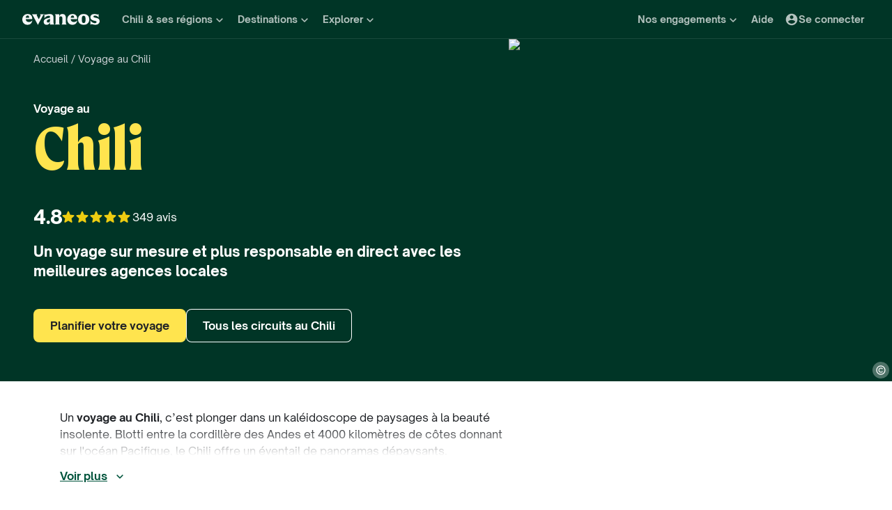

--- FILE ---
content_type: text/html; charset=utf-8
request_url: https://www.evaneos.fr/chili/
body_size: 136918
content:
<!DOCTYPE html><html lang="fr"><head><meta charSet="utf-8" data-next-head=""/><meta name="viewport" content="width=device-width,initial-scale=1" data-next-head=""/><meta name="theme-color" content="#003526" data-next-head=""/><link rel="shortcut icon" type="image/png" href="/static/varanasi/assets/images/favicon.png" data-next-head=""/><title data-next-head="">Voyage au Chili - Vacances &amp; Séjours sur Mesure | Evaneos</title><link rel="preload" href="/static/varanasi/assets/fonts/OpenSauceOne/open-sauce-one-regular.woff2" as="font" crossorigin="anonymous" type="font/woff2" data-next-head=""/><link rel="preload" href="/static/varanasi/assets/fonts/OpenSauceOne/open-sauce-one-bold.woff2" as="font" crossorigin="anonymous" type="font/woff2" data-next-head=""/><link rel="preload" href="/static/varanasi/assets/fonts/OpenSauceOne/open-sauce-one-extrabold.woff2" as="font" crossorigin="anonymous" type="font/woff2" data-next-head=""/><link rel="preload" href="/static/varanasi/assets/fonts/Moret/moret-variable.woff2" as="font" crossorigin="anonymous" type="font/woff2" data-next-head=""/><link rel="preconnect" href="https://www.googletagmanager.com" crossorigin="anonymous" data-next-head=""/><link rel="preconnect" href="https://sdk.privacy-center.org" crossorigin="anonymous" data-next-head=""/><link rel="preconnect" href="https://static1.evcdn.net/" crossorigin="anonymous" data-next-head=""/><meta name="botify-site-verification" content="uKSbW0IfK4UwClD7F0tCuIOti0ZPpDpg" data-next-head=""/><meta name="google-site-verification" content="bpD_qFxHIjxBhru0hLnJ-xCgr2cvHS1RaChM_NFptPw" data-next-head=""/><meta name="com.silverpop.brandeddomains" content="www.pages03.net,evaneos.mkt6459.com" data-next-head=""/><meta name="description" content="Voyagez au Chili hors des sentiers battus : Créez un séjour sur mesure avec les meilleurs experts locaux francophones pour une immersion inoubliable !" data-next-head=""/><link rel="canonical" href="https://www.evaneos.fr/chili/" data-next-head=""/><link rel="alternate" hrefLang="fr" href="https://www.evaneos.fr/chili/" data-next-head=""/><link rel="alternate" hrefLang="de-CH" href="https://www.evaneos.ch/chile/" data-next-head=""/><link rel="alternate" hrefLang="de" href="https://www.evaneos.de/chile/" data-next-head=""/><link rel="alternate" hrefLang="en-CA" href="https://www.evaneos.ca/chile/" data-next-head=""/><link rel="alternate" hrefLang="en-GB" href="https://www.evaneos.co.uk/chile/" data-next-head=""/><link rel="alternate" hrefLang="en" href="https://www.evaneos.com/chile/" data-next-head=""/><link rel="alternate" hrefLang="es" href="https://www.evaneos.es/chile/" data-next-head=""/><link rel="alternate" hrefLang="it" href="https://www.evaneos.it/cile/" data-next-head=""/><link rel="alternate" hrefLang="nl" href="https://www.evaneos.nl/chili/" data-next-head=""/><meta property="og:title" content="Voyage au Chili - Vacances &amp; Séjours sur Mesure" data-next-head=""/><meta property="og:description" content="Voyagez au Chili hors des sentiers battus : Créez un séjour sur mesure avec les meilleurs experts locaux francophones pour une immersion inoubliable !" data-next-head=""/><meta property="og:image" content="https://static1.evcdn.net/images/reduction/1823626_w-1200_h-628_q-70_m-crop.jpg" data-next-head=""/><meta property="og:locale" content="fr-FR" data-next-head=""/><meta property="og:url" content="https://www.evaneos.fr/chili/" data-next-head=""/><meta property="og:type" content="website" data-next-head=""/><meta property="og:site_name" content="Evaneos" data-next-head=""/><link rel="preload" href="/static/_next/static/css/668556160f499380.css" as="style"/><link rel="preload" href="/static/_next/static/css/b8db8ab05a235df2.css" as="style"/><link rel="preload" href="/static/_next/static/css/38a91f24b227c686.css" as="style"/><link rel="preload" href="/static/_next/static/css/f0c863257adeb1a9.css" as="style"/><link rel="preload" href="/static/_next/static/css/bd9283be5bb2823e.css" as="style"/><script data-next-head="">window.dataLayer=window.dataLayer||[];</script><script type="application/ld+json" data-next-head="">[{"@context":"https://schema.org","@type":"Organization","name":"Evaneos","description":"Evaneos est une société spécialisée dans le voyage sur mesure. En contact direct avec un agent de voyage local vous personnalisez vos hébergements, votre itinéraire, vos activités et bien plus encore...pour des expériences uniques.","url":"https://www.evaneos.fr","logo":"https://static.evcdn.net/Evaneos.logo.jpg","address":{"@type":"PostalAddress","streetAddress":"27 rue de Mogador","addressLocality":"Paris","postalCode":"75009","addressCountry":"France"},"founders":[{"@type":"Person","name":"Yvan Wibaux"},{"@type":"Person","name":"Eric La Bonnardière"}],"foundingDate":"2009-06-01","alternateName":"Evaneos","contactPoint":[{"@type":"ContactPoint","contactType":"customer service","telephone":"+33(0)1 82 83 36 36","areaServed":"FR"}],"sameAs":["https://www.facebook.com/EvaneosCOM","https://twitter.com/evaneos","https://www.youtube.com/user/EvaneosVoyages","https://instagram.com/teamevaneos/"]},{"@context":"https://schema.org","@type":"Product","aggregateRating":{"@type":"AggregateRating","ratingValue":9.5,"ratingCount":349,"bestRating":10,"worstRating":0},"brand":"Evaneos","description":"Voyagez au Chili hors des sentiers battus : Créez un séjour sur mesure avec les meilleurs experts locaux francophones pour une immersion inoubliable !","image":["https://static1.evcdn.net/images/reduction/1823626_w-400_h-400_q-70_m-crop.jpg","https://static1.evcdn.net/images/reduction/1823626_w-400_h-300_q-70_m-crop.jpg","https://static1.evcdn.net/images/reduction/1823626_w-800_h-450_q-70_m-crop.jpg"],"name":"Voyage au Chili - Vacances & Séjours sur Mesure","url":"https://www.evaneos.fr/chili/"},{"@context":"https://schema.org","@type":"WebPage","@id":"https://www.evaneos.fr/chili/#webpage","url":"https://www.evaneos.fr/chili/","headline":"Voyage au\nChili","description":"Voyagez au Chili hors des sentiers battus : Créez un séjour sur mesure avec les meilleurs experts locaux francophones pour une immersion inoubliable !","inLanguage":"fr-FR","primaryImageOfPage":{"@type":"ImageObject","@id":"https://www.evaneos.fr/chili/#image","url":"https://static1.evcdn.net/images/reduction/1823626_w-800_h-450_q-70_m-crop.jpg","caption":"Marché en bord de route avec vue sur un volcan au Chili.","width":{"@type":"QuantitativeValue","value":800},"height":{"@type":"QuantitativeValue","value":450}},"mainEntity":{"@type":"Article","@id":"https://www.evaneos.fr/chili/#article","headline":"Voyage au\nChili","url":"https://www.evaneos.fr/chili/","articleBody":"Guide pour partir au Chili. Avec ses grands espaces et sa riche culture andine, le Chili est la destination toute trouvée en Amérique du Sud pour les voyageurs en quête d’aventure. À faire lors d’un voyage au Chili: Se retrouver au bout du monde, au Cap Horn Admirer le coucher de soleil sur la Vallée de la Lune dans le désert d'Atacama Randonner dans les forêts luxuriantes de l’île de Chiloé Faire un trek dans le parc national Torres del Paine Observer le ballet les flamants roses des lagunes du Sud Lipez Arpenter les ruelles colorées de Valparaíso, sur les pas du poète Pablo Neruda Essayer de percer les mystères des statues d'Ahu Akivi sur l'Île de Pâques Flâner dans la cité portuaire de Castro Contempler le lac Chungara, le lac le plus haut du monde Se perdre dans Santiago, la capitale du Chili Admirer l'architecture des églises de Chiloé, classées Patrimoine Mondial de l'Unesco. Nos inspirations de voyage au Chili par durée de séjour. Nous conseillons un voyage de 15 jours minimum au Chili pour explorer certains des points d’intérêts principaux. Prévoyez au moins 20 jours si vous comptez prendre une extension au Pérou, en Argentine ou en Bolivie. Avec quelques jours de plus, vous pourrez profiter de votre temps sur place pour des visites hors des sentiers battus. Pour vous faire une idée, nous avons préparé une sélection d'itinéraires à consulter selon le temps que vous avez à disposition. Idées de séjour au Chili sur mesure. Prêts à explorer les trésors du Chili ? Sortez vos bottes de randonnée et rendez-vous au nord, pour découvrir ses étendues désertiques. À moins que vous ne préfériez la Patagonie et ses glaciers ? Profitez d'une pause pour arpenter les vignobles chiliens, ses bonnes adresses ou pour partir sur les pas du poète Pablo Neruda. C'est tout le charme d'un voyage sur mesure, vous pouvez composer l'itinéraire qui vous convient. Découvrez nos meilleures idées de séjour au Chili, à personnaliser selon vos envies. Comment se rendre au Chili ? Le Chili est accessible uniquement en avion depuis la France. Il s’agit d’un long courrier. Il existe des vols directs, comptez entre 15 et 16 h de vol en direction de Santiago, la capitale du Chili. Pour vous laisser plus de flexibilité, les billets d'avion ne sont pas inclus. Trouvez le trajet qui vous convient le mieux avec nos partenaires de confiance. Le Chili, un pays kaléidoscope Les déserts du nord Sous un ciel d’un bleu profond, le désert d’Atacama dévoile ses étendues lunaires, ses geysers fumants et ses lacs d'altitude peuplés de flamants roses. À la nuit tombée, le silence règne, et laisse la place à un ballet d’étoiles. La douceur du centre Autour de Santiago et de Valparaíso, les paysages se font plus doux : vignobles ensoleillés, collines ondulantes, plages tranquilles. Ici, la culture chilienne bat son plein, entre poésie, gastronomie et traditions rurales. Une région où il fait bon prendre le temps, savourer un verre de Carménère et écouter vivre la terre. Les glaciers du sud La Patagonie chilienne impressionne par sa nature brute : pics acérés, vents puissants, forêts primaires et lacs glaciaires aux reflets d’acier. On découvre une nature d'une autre dimension. Un territoire à la beauté farouche et à l’émotion pure.   Nos conseils pour un voyage au Chili plus responsable Au Chili, les défis du tourisme durable reposent sur la nécessité de protéger ses sites naturels d’exception. Élue « meilleure destination verte » par le World Travel Awards, le Chili se démarque par ses efforts constants pour protéger ses joyaux naturels. Une problématique que nos experts locaux maîtrisent bien. Lors d’un voyage au Chili, chacun peut participer à un tourisme plus responsable en soutenant ces initiatives locales. Pour éviter le surtourisme, on peut aussi visiter le pays pendant les saisons intermédiaires, d'avril à juin et de septembre à novembre. Voyager plus responsable, c’est aussi explorer des régions moins connues comme la Carretera Austral ou la vallée de l’Elqui. Un voyage au Chili, c’est plonger dans un kaléidoscope de paysages à la beauté insolente. Blotti entre la cordillère des Andes et 4000 kilomètres de côtes donnant sur l'océan Pacifique, le Chili offre un éventail de panoramas dépaysants. Bien sûr, il y a la fascinante vallée de la Lune dans le désert d’Atacama, les ruelles colorées et poétiques de Valparaíso, et les statues monumentales de l’île de Pâques. Mais on y découvre aussi les délicieuses vignes du centre du pays, les plages désertes, les glaciers de la Patagonie ou encore les forêts primaires chères au poète Pablo Neruda... Et entre le plus haut lac du monde, Chungara, et le cap Horn, l’endroit habité le plus isolé de la planète, le Chili est le pays des extrêmes. Créez un séjour au Chili sur mesure avec nos agences locales, et explorez cette perle d’Amérique du Sud, guidé par ceux qui la connaissent le mieux. Les incontournables à voir au Chili Avec ses grands espaces et sa riche culture, le Chili est la destination toute trouvée en Amérique du Sud pour les voyageurs en quête d’aventure. À faire lors d’un voyage au Chili : Se perdre dans Santiago, la vibrante capitale du Chili, entre marchés animés, musées fascinants et vues panoramiques depuis le Cerro San Cristóbal. Explorer le désert d'Atacama, admirer le coucher de soleil sur la vallée de la Lune et contempler le lac Chungara, perché à plus de 4 500 mètres. Partir découvrir la Patagonie, randonner dans le parc national Torres del Paine approcher ses glaciers majestueux et s’émerveiller au cap Horn, bout du monde mythique. Prendre son temps sur l'île de Chiloé, randonner dans ses forêts verdoyantes, explorer ses villages colorés, ses églises classées UNESCO et flâner dans le port animé de Castro. Arpenter les ruelles en pente de Valparaíso, entre fresques murales et maisons multicolores, en suivant les traces du poète Pablo Neruda. Se rendre sur l'énigmatique île de Pâques. Tenter de percer les mystères des statues d'Ahu Akivi et aller à la rencontre d’une culture unique au c&oelig;ur du Pacifique. Les expériences 100% locales recommandées par nos agences Nos experts locaux ont parcouru le pays (beaucoup) en long et (un peu) en large pour vous trouver des expériences hors des sentiers battus. Parmi les expériences qu'ils vous conseillent : Découvrir Santiago comme un local : visiter un tiers lieu artistique dans un quartier branché ou se rendre à un cours de danse avec musique live. Les amateurs d'insolite peuvent opter pour le restaurant/coiffeur. Profiter d'une visite à Valparaiso pour s'essayer au street art. L'occasion de faire appel à sa créativité en compagnie d'un artiste local et de partager un moment convivial. Se laisser raconter la voûte céleste avec un astronome à l'observatoire de San Pedro d’Atacama. Explorer l'extrême nord chilien avec un guide aymara, découvrir ses petits villages charmants, ses géoglyphes géants et ses lacs spectaculaires, loin des foules. Faire une pause à Castro dans un bar à cocktails. Entouré de déco récup, dans la salle colorée ou sous les étoiles dans la terrasse, on savoure une des créations du mixologue bien inspiré. Pour plus d'idées d'expériences confidentielles, n'hésitez pas à contacter une agence locale. Ils sauront vous faire des recommandations personnalisées pour vous faire découvrir les secrets du Chili.","mainEntityOfPage":"https://www.evaneos.fr/chili/","image":{"@type":"ImageObject","@id":"https://www.evaneos.fr/chili/#image","url":"https://static1.evcdn.net/images/reduction/1823626_w-800_h-450_q-70_m-crop.jpg","caption":"Marché en bord de route avec vue sur un volcan au Chili.","width":{"@type":"QuantitativeValue","value":800},"height":{"@type":"QuantitativeValue","value":450}},"author":{"@context":"https://schema.org","@type":"Person","name":"Severine François","givenName":"Severine","familyName":"François","jobTitle":"Offer Project Manager","description":"En tant qu’Offer Project Manager chez Evaneos, je coordonne des projets stratégiques pour structurer et enrichir notre offre, avec un focus sur des segments clés comme le voyage en famille, les expériences premium ou les itinéraires durables. Mon rôle allie analyse marché, vision produit et collaboration transversale pour proposer des voyages en phase avec nos valeurs.","image":{"@type":"ImageObject","url":"https://static1.evcdn.net/cdn-cgi/image/width=800,height=450,quality=70,fit=crop/content/author/2204083a-1d01-45d0-b908-c5d0dc4eb637.jpg","caption":"Severine François","width":{"@type":"QuantitativeValue","value":800},"height":{"@type":"QuantitativeValue","value":450}},"url":"https://www.evaneos.fr/la-redaction/6-severine-francois/","worksFor":{"@type":"Organization","name":"Evaneos","url":"https://www.evaneos.fr"},"sameAs":["http://www.linkedin.com/in/severine-francois-ab157422"]},"description":"Un voyage au Chili, c’est plonger dans un kaléidoscope de paysages à la beauté insolente. Blotti entre la cordillère des Andes et 4000 kilomètres de côtes donnant sur l'océan Pacifique, le Chili offre un éventail de panoramas dépaysants. Bien sûr, il y a la fascinante vallée de la Lune dans le désert d’Atacama, les ruelles colorées et poétiques de Valparaíso, et les statues monumentales de l’île de Pâques. Mais on y découvre aussi les délicieuses vignes du centre du pays, les plages désertes, les glaciers de la Patagonie ou encore les forêts primaires chères au poète Pablo Neruda... Et entre le plus haut lac du monde, Chungara, et le cap Horn, l’endroit habité le plus isolé de la planète, le Chili est le pays des extrêmes. Créez un séjour au Chili sur mesure avec nos agences locales, et explorez cette perle d’Amérique du Sud, guidé par ceux qui la connaissent le mieux."},"datePublished":"2017-08-01 18:41:34","dateModified":"2025-06-30 20:07:24"},{"@context":"https://schema.org","@type":"FAQPage","mainEntity":[{"@type":"Question","name":"Quel est le prix moyen d'un voyage au Chili ?","acceptedAnswer":{"@type":"Answer","text":"<p>Pour un voyage sur mesure de <strong>15 jours au Chili, compter en moyenne ente 3500€ et 5500€</strong> par personne hors vols internationaux. Attention, le Chili est vaste, et visiter certaines régions, comme la Patagonie ou l'île de Pâques, vous reviendra nécessairement plus cher que si vous restez dans le centre par exemple. De la même façon, les activités et hébergements choisis auront une grande influence sur le prix final. Pour une estimation plus précise, n'hésitez pas à contacter une agence locale.</p>"}},{"@type":"Question","name":"Faut-il choisir un voyage au Chili ou en Argentine ?","acceptedAnswer":{"@type":"Answer","text":"<p><strong>Difficile de les départager.</strong> Pays de grands espaces, le Chili et l’Argentine sont tous les deux le point de rencontre de voyageurs en quête d’aventure. Mais aussi de culture ! Si l’Argentine a le tango et les poèmes de Jorge Luis Borges, le Chili a la cumbia et l’héritage du poète Pablo Neruda. La grande différence entre ces pays se lit au quotidien, au contact de Chiliens plus réservés que leurs voisins argentins.</p>"}},{"@type":"Question","name":"Peut-on organiser un circuit combiné entre le Chili, la Bolivie et le Pérou ?","acceptedAnswer":{"@type":"Answer","text":"<p>Un voyage combiné entre le Chili, le Pérou, et la Bolivie permet de <strong>découvrir le meilleur de l’Altiplano. </strong>Une immersion totale dans le monde immaculé du Salar d’Uyuni, la rencontre des habitants du lac Titicaca, la découverte des déserts et lagunes colorées du Sud Lipez… C’est un véritable condensé d’émotions ! Effrayés par la logistique ? Pas de panique, notre agence locale s’occupe de tout.</p>"}}]}]</script><link rel="preload" as="image" imageSrcSet="https://static1.evcdn.net/images/reduction/1823626_w-375_h-211_q-70_m-crop.jpg 375w, https://static1.evcdn.net/images/reduction/1823626_w-384_h-216_q-70_m-crop.jpg 384w, https://static1.evcdn.net/images/reduction/1823626_w-480_h-270_q-70_m-crop.jpg 480w, https://static1.evcdn.net/images/reduction/1823626_w-576_h-324_q-70_m-crop.jpg 576w, https://static1.evcdn.net/images/reduction/1823626_w-768_h-432_q-70_m-crop.jpg 768w, https://static1.evcdn.net/images/reduction/1823626_w-992_h-558_q-70_m-crop.jpg 992w, https://static1.evcdn.net/images/reduction/1823626_w-1200_h-675_q-70_m-crop.jpg 1200w, https://static1.evcdn.net/images/reduction/1823626_w-1400_h-788_q-70_m-crop.jpg 1400w, https://static1.evcdn.net/images/reduction/1823626_w-1920_h-1080_q-70_m-crop.jpg 1920w, https://static1.evcdn.net/images/reduction/1823626_w-2048_h-1152_q-70_m-crop.jpg 2048w, https://static1.evcdn.net/images/reduction/1823626_w-3840_h-2160_q-70_m-crop.jpg 3840w" imageSizes="(min-width: 1400px) 70vw, (min-width: 1200px) 50%, 100vw" data-next-head=""/><link rel="stylesheet" href="/static/_next/static/css/668556160f499380.css" data-n-g=""/><link rel="stylesheet" href="/static/_next/static/css/b8db8ab05a235df2.css" data-n-p=""/><link rel="stylesheet" href="/static/_next/static/css/38a91f24b227c686.css" data-n-p=""/><link rel="stylesheet" href="/static/_next/static/css/f0c863257adeb1a9.css" data-n-p=""/><link rel="stylesheet" href="/static/_next/static/css/bd9283be5bb2823e.css" data-n-p=""/><noscript data-n-css=""></noscript><script defer="" noModule="" src="/static/_next/static/chunks/polyfills-42372ed130431b0a.js"></script><script src="/static/_next/static/chunks/webpack-b9c9ff48c5facfec.js" defer=""></script><script src="/static/_next/static/chunks/framework-c9fd1fdf076863c0.js" defer=""></script><script src="/static/_next/static/chunks/main-ef03cfc568e435d3.js" defer=""></script><script src="/static/_next/static/chunks/pages/_app-23f5c7c3c552498d.js" defer=""></script><script src="/static/_next/static/chunks/9317-3046ca60fc9b1b72.js" defer=""></script><script src="/static/_next/static/chunks/8454-cd98569006b324ad.js" defer=""></script><script src="/static/_next/static/chunks/4983-59f2266d29dc0c2f.js" defer=""></script><script src="/static/_next/static/chunks/8089-7c3b00be16892ca2.js" defer=""></script><script src="/static/_next/static/chunks/7438-5e5a5a451b9afa87.js" defer=""></script><script src="/static/_next/static/chunks/5708-6fbd8eb87e6953e3.js" defer=""></script><script src="/static/_next/static/chunks/9676-8f44df573eb9d623.js" defer=""></script><script src="/static/_next/static/chunks/9159-24c3ab7010cff3ad.js" defer=""></script><script src="/static/_next/static/chunks/6595-225b04a8cad77794.js" defer=""></script><script src="/static/_next/static/chunks/4144-003c86dc62ca3eb7.js" defer=""></script><script src="/static/_next/static/chunks/pages/destination/%5BdestinationSlug%5D-bf12f522dcc7195c.js" defer=""></script><script src="/static/_next/static/y6ueiWUMcoToYF0whXQfl/_buildManifest.js" defer=""></script><script src="/static/_next/static/y6ueiWUMcoToYF0whXQfl/_ssgManifest.js" defer=""></script></head><body itemScope="" itemType="https://schema.org/WebPage"><link rel="preload" as="image" imageSrcSet="https://static1.evcdn.net/images/reduction/1823626_w-375_h-211_q-70_m-crop.jpg 375w, https://static1.evcdn.net/images/reduction/1823626_w-384_h-216_q-70_m-crop.jpg 384w, https://static1.evcdn.net/images/reduction/1823626_w-480_h-270_q-70_m-crop.jpg 480w, https://static1.evcdn.net/images/reduction/1823626_w-576_h-324_q-70_m-crop.jpg 576w, https://static1.evcdn.net/images/reduction/1823626_w-768_h-432_q-70_m-crop.jpg 768w, https://static1.evcdn.net/images/reduction/1823626_w-992_h-558_q-70_m-crop.jpg 992w, https://static1.evcdn.net/images/reduction/1823626_w-1200_h-675_q-70_m-crop.jpg 1200w, https://static1.evcdn.net/images/reduction/1823626_w-1400_h-788_q-70_m-crop.jpg 1400w, https://static1.evcdn.net/images/reduction/1823626_w-1920_h-1080_q-70_m-crop.jpg 1920w, https://static1.evcdn.net/images/reduction/1823626_w-2048_h-1152_q-70_m-crop.jpg 2048w, https://static1.evcdn.net/images/reduction/1823626_w-3840_h-2160_q-70_m-crop.jpg 3840w" imageSizes="(min-width: 1400px) 70vw, (min-width: 1200px) 50%, 100vw"/><link rel="preload" as="image" imageSrcSet="https://static1.evcdn.net/cdn-cgi/image/width=16,height=13,quality=70,fit=crop/offer/raw/2025/10/22/970c12e2-499e-44d4-a402-68b27e2d1ab5.jpg 16w, https://static1.evcdn.net/cdn-cgi/image/width=32,height=26,quality=70,fit=crop/offer/raw/2025/10/22/970c12e2-499e-44d4-a402-68b27e2d1ab5.jpg 32w, https://static1.evcdn.net/cdn-cgi/image/width=48,height=38,quality=70,fit=crop/offer/raw/2025/10/22/970c12e2-499e-44d4-a402-68b27e2d1ab5.jpg 48w, https://static1.evcdn.net/cdn-cgi/image/width=64,height=51,quality=70,fit=crop/offer/raw/2025/10/22/970c12e2-499e-44d4-a402-68b27e2d1ab5.jpg 64w, https://static1.evcdn.net/cdn-cgi/image/width=96,height=77,quality=70,fit=crop/offer/raw/2025/10/22/970c12e2-499e-44d4-a402-68b27e2d1ab5.jpg 96w, https://static1.evcdn.net/cdn-cgi/image/width=128,height=102,quality=70,fit=crop/offer/raw/2025/10/22/970c12e2-499e-44d4-a402-68b27e2d1ab5.jpg 128w, https://static1.evcdn.net/cdn-cgi/image/width=256,height=205,quality=70,fit=crop/offer/raw/2025/10/22/970c12e2-499e-44d4-a402-68b27e2d1ab5.jpg 256w, https://static1.evcdn.net/cdn-cgi/image/width=375,height=300,quality=70,fit=crop/offer/raw/2025/10/22/970c12e2-499e-44d4-a402-68b27e2d1ab5.jpg 375w, https://static1.evcdn.net/cdn-cgi/image/width=384,height=307,quality=70,fit=crop/offer/raw/2025/10/22/970c12e2-499e-44d4-a402-68b27e2d1ab5.jpg 384w, https://static1.evcdn.net/cdn-cgi/image/width=480,height=384,quality=70,fit=crop/offer/raw/2025/10/22/970c12e2-499e-44d4-a402-68b27e2d1ab5.jpg 480w, https://static1.evcdn.net/cdn-cgi/image/width=576,height=461,quality=70,fit=crop/offer/raw/2025/10/22/970c12e2-499e-44d4-a402-68b27e2d1ab5.jpg 576w, https://static1.evcdn.net/cdn-cgi/image/width=768,height=614,quality=70,fit=crop/offer/raw/2025/10/22/970c12e2-499e-44d4-a402-68b27e2d1ab5.jpg 768w, https://static1.evcdn.net/cdn-cgi/image/width=992,height=794,quality=70,fit=crop/offer/raw/2025/10/22/970c12e2-499e-44d4-a402-68b27e2d1ab5.jpg 992w, https://static1.evcdn.net/cdn-cgi/image/width=1200,height=960,quality=70,fit=crop/offer/raw/2025/10/22/970c12e2-499e-44d4-a402-68b27e2d1ab5.jpg 1200w, https://static1.evcdn.net/cdn-cgi/image/width=1400,height=1120,quality=70,fit=crop/offer/raw/2025/10/22/970c12e2-499e-44d4-a402-68b27e2d1ab5.jpg 1400w, https://static1.evcdn.net/cdn-cgi/image/width=1920,height=1536,quality=70,fit=crop/offer/raw/2025/10/22/970c12e2-499e-44d4-a402-68b27e2d1ab5.jpg 1920w, https://static1.evcdn.net/cdn-cgi/image/width=2048,height=1638,quality=70,fit=crop/offer/raw/2025/10/22/970c12e2-499e-44d4-a402-68b27e2d1ab5.jpg 2048w, https://static1.evcdn.net/cdn-cgi/image/width=3840,height=3072,quality=70,fit=crop/offer/raw/2025/10/22/970c12e2-499e-44d4-a402-68b27e2d1ab5.jpg 3840w" imageSizes="300px"/><link rel="preload" as="image" imageSrcSet="https://static1.evcdn.net/cdn-cgi/image/width=16,height=13,quality=70,fit=crop/offer/raw/2023/11/22/e3f62b08-16ff-48b6-8907-551a2c0e0c19.jpg 16w, https://static1.evcdn.net/cdn-cgi/image/width=32,height=26,quality=70,fit=crop/offer/raw/2023/11/22/e3f62b08-16ff-48b6-8907-551a2c0e0c19.jpg 32w, https://static1.evcdn.net/cdn-cgi/image/width=48,height=38,quality=70,fit=crop/offer/raw/2023/11/22/e3f62b08-16ff-48b6-8907-551a2c0e0c19.jpg 48w, https://static1.evcdn.net/cdn-cgi/image/width=64,height=51,quality=70,fit=crop/offer/raw/2023/11/22/e3f62b08-16ff-48b6-8907-551a2c0e0c19.jpg 64w, https://static1.evcdn.net/cdn-cgi/image/width=96,height=77,quality=70,fit=crop/offer/raw/2023/11/22/e3f62b08-16ff-48b6-8907-551a2c0e0c19.jpg 96w, https://static1.evcdn.net/cdn-cgi/image/width=128,height=102,quality=70,fit=crop/offer/raw/2023/11/22/e3f62b08-16ff-48b6-8907-551a2c0e0c19.jpg 128w, https://static1.evcdn.net/cdn-cgi/image/width=256,height=205,quality=70,fit=crop/offer/raw/2023/11/22/e3f62b08-16ff-48b6-8907-551a2c0e0c19.jpg 256w, https://static1.evcdn.net/cdn-cgi/image/width=375,height=300,quality=70,fit=crop/offer/raw/2023/11/22/e3f62b08-16ff-48b6-8907-551a2c0e0c19.jpg 375w, https://static1.evcdn.net/cdn-cgi/image/width=384,height=307,quality=70,fit=crop/offer/raw/2023/11/22/e3f62b08-16ff-48b6-8907-551a2c0e0c19.jpg 384w, https://static1.evcdn.net/cdn-cgi/image/width=480,height=384,quality=70,fit=crop/offer/raw/2023/11/22/e3f62b08-16ff-48b6-8907-551a2c0e0c19.jpg 480w, https://static1.evcdn.net/cdn-cgi/image/width=576,height=461,quality=70,fit=crop/offer/raw/2023/11/22/e3f62b08-16ff-48b6-8907-551a2c0e0c19.jpg 576w, https://static1.evcdn.net/cdn-cgi/image/width=768,height=614,quality=70,fit=crop/offer/raw/2023/11/22/e3f62b08-16ff-48b6-8907-551a2c0e0c19.jpg 768w, https://static1.evcdn.net/cdn-cgi/image/width=992,height=794,quality=70,fit=crop/offer/raw/2023/11/22/e3f62b08-16ff-48b6-8907-551a2c0e0c19.jpg 992w, https://static1.evcdn.net/cdn-cgi/image/width=1200,height=960,quality=70,fit=crop/offer/raw/2023/11/22/e3f62b08-16ff-48b6-8907-551a2c0e0c19.jpg 1200w, https://static1.evcdn.net/cdn-cgi/image/width=1400,height=1120,quality=70,fit=crop/offer/raw/2023/11/22/e3f62b08-16ff-48b6-8907-551a2c0e0c19.jpg 1400w, https://static1.evcdn.net/cdn-cgi/image/width=1920,height=1536,quality=70,fit=crop/offer/raw/2023/11/22/e3f62b08-16ff-48b6-8907-551a2c0e0c19.jpg 1920w, https://static1.evcdn.net/cdn-cgi/image/width=2048,height=1638,quality=70,fit=crop/offer/raw/2023/11/22/e3f62b08-16ff-48b6-8907-551a2c0e0c19.jpg 2048w, https://static1.evcdn.net/cdn-cgi/image/width=3840,height=3072,quality=70,fit=crop/offer/raw/2023/11/22/e3f62b08-16ff-48b6-8907-551a2c0e0c19.jpg 3840w" imageSizes="300px"/><link rel="preload" as="image" imageSrcSet="https://static1.evcdn.net/cdn-cgi/image/width=16,height=13,quality=70,fit=crop/offer/raw/2022/11/17/af862580-8a7a-47d9-bad4-7f3b5340413e.jpg 16w, https://static1.evcdn.net/cdn-cgi/image/width=32,height=26,quality=70,fit=crop/offer/raw/2022/11/17/af862580-8a7a-47d9-bad4-7f3b5340413e.jpg 32w, https://static1.evcdn.net/cdn-cgi/image/width=48,height=38,quality=70,fit=crop/offer/raw/2022/11/17/af862580-8a7a-47d9-bad4-7f3b5340413e.jpg 48w, https://static1.evcdn.net/cdn-cgi/image/width=64,height=51,quality=70,fit=crop/offer/raw/2022/11/17/af862580-8a7a-47d9-bad4-7f3b5340413e.jpg 64w, https://static1.evcdn.net/cdn-cgi/image/width=96,height=77,quality=70,fit=crop/offer/raw/2022/11/17/af862580-8a7a-47d9-bad4-7f3b5340413e.jpg 96w, https://static1.evcdn.net/cdn-cgi/image/width=128,height=102,quality=70,fit=crop/offer/raw/2022/11/17/af862580-8a7a-47d9-bad4-7f3b5340413e.jpg 128w, https://static1.evcdn.net/cdn-cgi/image/width=256,height=205,quality=70,fit=crop/offer/raw/2022/11/17/af862580-8a7a-47d9-bad4-7f3b5340413e.jpg 256w, https://static1.evcdn.net/cdn-cgi/image/width=375,height=300,quality=70,fit=crop/offer/raw/2022/11/17/af862580-8a7a-47d9-bad4-7f3b5340413e.jpg 375w, https://static1.evcdn.net/cdn-cgi/image/width=384,height=307,quality=70,fit=crop/offer/raw/2022/11/17/af862580-8a7a-47d9-bad4-7f3b5340413e.jpg 384w, https://static1.evcdn.net/cdn-cgi/image/width=480,height=384,quality=70,fit=crop/offer/raw/2022/11/17/af862580-8a7a-47d9-bad4-7f3b5340413e.jpg 480w, https://static1.evcdn.net/cdn-cgi/image/width=576,height=461,quality=70,fit=crop/offer/raw/2022/11/17/af862580-8a7a-47d9-bad4-7f3b5340413e.jpg 576w, https://static1.evcdn.net/cdn-cgi/image/width=768,height=614,quality=70,fit=crop/offer/raw/2022/11/17/af862580-8a7a-47d9-bad4-7f3b5340413e.jpg 768w, https://static1.evcdn.net/cdn-cgi/image/width=992,height=794,quality=70,fit=crop/offer/raw/2022/11/17/af862580-8a7a-47d9-bad4-7f3b5340413e.jpg 992w, https://static1.evcdn.net/cdn-cgi/image/width=1200,height=960,quality=70,fit=crop/offer/raw/2022/11/17/af862580-8a7a-47d9-bad4-7f3b5340413e.jpg 1200w, https://static1.evcdn.net/cdn-cgi/image/width=1400,height=1120,quality=70,fit=crop/offer/raw/2022/11/17/af862580-8a7a-47d9-bad4-7f3b5340413e.jpg 1400w, https://static1.evcdn.net/cdn-cgi/image/width=1920,height=1536,quality=70,fit=crop/offer/raw/2022/11/17/af862580-8a7a-47d9-bad4-7f3b5340413e.jpg 1920w, https://static1.evcdn.net/cdn-cgi/image/width=2048,height=1638,quality=70,fit=crop/offer/raw/2022/11/17/af862580-8a7a-47d9-bad4-7f3b5340413e.jpg 2048w, https://static1.evcdn.net/cdn-cgi/image/width=3840,height=3072,quality=70,fit=crop/offer/raw/2022/11/17/af862580-8a7a-47d9-bad4-7f3b5340413e.jpg 3840w" imageSizes="300px"/><div id="__next"><noscript><iframe src="//www.googletagmanager.com/ns.html?id=GTM-WB39ZM" height="0" width="0" style="display:none;visibility:hidden"></iframe></noscript><div id="modal-wrapper"></div><header class="PrimaryNav_primaryNav__bOCBD"><nav class="ResponsiveMenu_nav__I6iM1" role="navigation"><div class="ResponsiveMenu_container__N43XS"><div class="ResponsiveMenu_logoBlock__rAQ0h"><a class="ResponsiveMenu_logoLink__tvY02" href="/"><svg viewBox="0 0 360 52" xmlns="http://www.w3.org/2000/svg" fill="currentColor" role="img" class="ResponsiveMenu_logo___alyb"><title>Evaneos</title><path d="M0.000748807 25.8436C0.000748807 10.139 11.4254 0.346413 25.1898 0.346413C37.7343 0.346413 45.5867 8.50691 45.9947 19.5192L46.0945 24.0075H15.9094C16.8296 34.4078 22.8458 37.876 30.5939 37.876C37.2221 37.876 43.6464 35.328 46.6024 29.3075C45.1743 45.0121 34.8738 50.9284 24.1654 50.9284C9.79334 50.9284 -0.099087 40.5282 0.000748807 25.8436ZM31.7182 17.5833C31.7182 11.1591 29.7779 7.38701 24.8859 7.38701C19.994 7.38701 16.8296 10.9551 16.0135 17.5833H31.7182Z"></path><path d="M44.5709 1.36647H70.4718C66.3916 3.61061 66.9038 5.54655 68.5315 8.91493L76.7918 25.0276L83.6241 11.3631C86.2762 6.05875 85.356 3.41093 81.2801 1.37081H101.165C97.9006 3.61495 96.2685 7.08316 94.0244 11.2632L75.5678 45.6285C74.3437 47.8726 73.5277 49.6045 72.8158 51.6447L50.0793 9.21877C48.4472 6.15859 46.8151 3.40659 44.5709 1.36647Z"></path><path d="M99.3374 37.0599C99.3374 27.9836 104.946 22.9874 117.49 20.0314L125.238 18.1953C128.199 17.4834 129.319 16.4634 129.319 14.0152C129.319 10.751 127.482 8.71092 123.198 8.71092C117.182 8.71092 106.981 11.8709 102.801 21.4595V0.346413C104.025 2.2867 105.657 3.09841 107.797 3.09841C111.773 3.09841 119.526 0.346413 127.582 0.346413C138.903 0.346413 145.427 5.54656 145.427 16.255V39.5081C145.427 45.0164 146.955 48.4803 149.507 49.9084H129.319V36.1397C127.378 46.8482 120.65 50.9284 113.31 50.9284C105.558 50.9284 99.3374 46.5443 99.3374 37.0599ZM120.446 40.3241C125.85 40.3241 129.319 35.5277 129.319 29.6157V21.8675C128.706 23.1915 126.87 24.0075 124.934 24.7237L120.346 26.3558C116.674 27.6841 114.33 30.028 114.33 33.9043C114.33 38.4924 116.878 40.3285 120.451 40.3285L120.446 40.3241Z"></path><path d="M155.124 39.5081V11.7711C155.124 6.26277 153.596 2.7989 151.044 1.37081H171.645V14.1151C173.277 4.42666 178.069 0.346413 186.533 0.346413C196.938 0.346413 202.75 6.56662 202.75 19.3152V39.5081C202.75 45.0164 204.278 48.4803 206.826 49.9084H182.149C184.701 48.4803 186.229 45.0121 186.229 39.5081V19.2154C186.229 13.707 183.781 11.5671 178.889 11.5671C174.401 11.5671 171.649 13.299 171.649 19.2154V39.5081C171.649 45.0164 173.177 48.4803 175.729 49.9084H151.052C153.6 48.4803 155.133 45.0121 155.133 39.5081H155.124Z"></path><path d="M209.278 25.8436C209.278 10.139 220.699 0.346413 234.467 0.346413C247.012 0.346413 254.864 8.50691 255.272 19.5192L255.372 24.0075H225.187C226.107 34.4078 232.123 37.876 239.872 37.876C246.5 37.876 252.924 35.328 255.88 29.3075C254.452 45.0121 244.151 50.9284 233.443 50.9284C219.062 50.9284 209.17 40.5282 209.274 25.8436H209.278ZM240.996 17.5833C240.996 11.1591 239.055 7.38701 234.164 7.38701C229.272 7.38701 226.107 10.9551 225.291 17.5833H240.996Z"></path><path d="M259.452 25.6396C259.452 10.4429 269.649 0.350754 285.661 0.350754C301.674 0.350754 311.87 10.4472 311.87 25.6396C311.87 40.832 301.674 50.9328 285.661 50.9328C269.649 50.9328 259.452 40.8363 259.452 25.6396ZM285.661 42.5683C291.986 42.5683 294.33 38.08 294.33 25.6396C294.33 13.1992 291.986 8.71092 285.661 8.71092C279.337 8.71092 276.993 13.095 276.993 25.6396C276.993 38.1842 279.337 42.5683 285.661 42.5683Z"></path><path d="M337.98 42.9763C343.18 42.9763 345.424 40.8363 345.424 37.672C345.424 35.0198 343.896 33.9998 340.224 33.1837L332.675 31.4518C323.295 29.3118 316.867 24.3113 316.867 15.8513C316.867 6.77497 323.903 0.350751 336.039 0.350751C343.18 0.350751 347.868 2.59489 350.62 2.59489C352.56 2.59489 354.292 2.18686 355.516 0.250916V18.1953C352.456 11.9751 345.216 7.89487 337.771 7.89487C333.283 7.89487 331.347 9.6268 331.347 12.279C331.347 14.9311 333.083 16.051 337.771 17.0711L345.111 18.7032C354.292 20.7433 360 25.5354 360 33.8999C360 43.8922 351.844 50.9328 339.403 50.9328C331.651 50.9328 326.759 48.1808 322.783 48.1808C320.435 48.1808 318.703 48.8927 316.867 50.9328V28.6998C319.315 36.2439 328.699 42.9763 337.98 42.9763Z"></path></svg></a></div><button data-testid="Typography" class="ResponsiveMenu_userAccountItem__VbYYh NavBarItem_navBarItem__LTNL6 NavBarItem_displayDesktopIconLeading__4P78M Typography_primary-xs-bold__RPhg7"><svg xmlns="http://www.w3.org/2000/svg" viewBox="0 0 24 24" fill="currentColor" data-testid="IconAccountCircle" class="NavBarItem_iconLeading__0SKX8"><path d="M12 2C6.48 2 2 6.48 2 12s4.48 10 10 10 10-4.48 10-10S17.52 2 12 2zm0 3c1.66 0 3 1.34 3 3s-1.34 3-3 3-3-1.34-3-3 1.34-3 3-3zm0 14.2c-2.5 0-4.71-1.28-6-3.22.03-1.99 4-3.08 6-3.08 1.99 0 5.97 1.09 6 3.08-1.29 1.94-3.5 3.22-6 3.22z"></path></svg><span class="NavBarItem_text__efInk">Se connecter</span></button><a data-testid="Typography" aria-controls="PrimaryNav-WhereToGo-Dropdown-Content" aria-expanded="false" href="/ou-partir/" id="PrimaryNav-WhereToGo-Dropdown-Trigger" class="ResponsiveMenu_whereToGoItem__CYDfy NavBarItem_navBarItem__LTNL6 Typography_primary-xs-bold__RPhg7"><svg xmlns="http://www.w3.org/2000/svg" viewBox="0 -960 960 960" fill="currentColor" data-testid="IconSearch" class="NavBarItem_iconLeading__0SKX8"><path d="M380-320q-109 0-184.5-75.5T120-580q0-109 75.5-184.5T380-840q109 0 184.5 75.5T640-580q0 44-14 83t-38 69l224 224q11 11 11 28t-11 28q-11 11-28 11t-28-11L532-372q-30 24-69 38t-83 14Zm0-80q75 0 127.5-52.5T560-580q0-75-52.5-127.5T380-760q-75 0-127.5 52.5T200-580q0 75 52.5 127.5T380-400Z"></path></svg><span class="NavBarItem_text__efInk">Explorer</span><svg xmlns="http://www.w3.org/2000/svg" viewBox="0 0 24 24" fill="currentColor" data-testid="IconChevronDown" class="NavBarItem_iconTrailing__rHZB4"><path d="M15.88 10.2901L12 14.1701L8.11998 10.2901C7.72998 9.90006 7.09998 9.90006 6.70998 10.2901C6.31998 10.6801 6.31998 11.3101 6.70998 11.7001L11.3 16.2901C11.69 16.6801 12.32 16.6801 12.71 16.2901L17.3 11.7001C17.69 11.3101 17.69 10.6801 17.3 10.2901C16.91 9.91006 16.27 9.90006 15.88 10.2901Z"></path></svg></a><a data-testid="Typography" aria-controls="PrimaryNav-Destinations-Dropdown-Content" aria-expanded="false" href="/destinations/" id="PrimaryNav-Destinations-Dropdown-Trigger" class="ResponsiveMenu_destinationsItem__V8SJ1 NavBarItem_navBarItem__LTNL6 Typography_primary-xs-bold__RPhg7"><svg xmlns="http://www.w3.org/2000/svg" viewBox="8 8 24 24" fill="currentColor" data-testid="IconGlobe" class="NavBarItem_iconLeading__0SKX8"><path d="M14.8439 18.6231C14.9285 18.6231 15.0229 18.6361 15.1271 18.6621C15.2312 18.6882 15.3354 18.724 15.4396 18.7696C15.5437 18.8151 15.6479 18.8575 15.7521 18.8965C15.8562 18.9356 15.9506 18.9746 16.0353 19.0137L15.879 19.0332C15.8269 19.0397 15.7716 19.043 15.713 19.043C15.6023 19.043 15.5014 19.0267 15.4103 18.9942C15.3191 18.9616 15.2345 18.9193 15.1564 18.8672C15.0782 18.8151 15.0001 18.7761 14.922 18.75C14.8439 18.724 14.7723 18.7045 14.7072 18.6914C14.6421 18.6914 14.5835 18.7045 14.5314 18.7305C14.4793 18.7565 14.4272 18.7858 14.3751 18.8184C14.3751 18.7923 14.3524 18.7793 14.3068 18.7793C14.3524 18.7338 14.437 18.6979 14.5607 18.6719C14.6844 18.6459 14.7788 18.6296 14.8439 18.6231ZM16.1622 19.0625C16.4291 19.0625 16.6733 19.1081 16.8946 19.1992C16.8035 19.2318 16.7123 19.2578 16.6212 19.2774C16.53 19.2969 16.4356 19.3099 16.338 19.3164C16.2078 19.3164 16.0906 19.3034 15.9864 19.2774C16.019 19.2253 16.0515 19.1927 16.0841 19.1797C16.1166 19.1667 16.1427 19.1276 16.1622 19.0625ZM20 10.0003C20.9179 10.0003 21.8001 10.1207 22.6464 10.3616C23.4928 10.6024 24.287 10.9377 25.0292 11.3674C25.7713 11.7971 26.4484 12.3212 27.0604 12.9396C27.6723 13.5581 28.1932 14.2319 28.6228 14.9611C29.0525 15.6902 29.391 16.4845 29.6384 17.3438C29.8858 18.2032 30.0063 19.0886 29.9998 20C29.9998 20.9179 29.8793 21.8001 29.6384 22.6464C29.3976 23.4928 29.0623 24.287 28.6326 25.0292C28.2029 25.7713 27.6788 26.4484 27.0604 27.0604C26.4419 27.6723 25.7681 28.1932 25.0389 28.6228C24.3098 29.0525 23.5155 29.391 22.6562 29.6384C21.7968 29.8858 20.9114 30.0063 20 29.9998C19.0821 29.9998 18.1999 29.8793 17.3536 29.6384C16.5072 29.3976 15.713 29.0623 14.9708 28.6326C14.2287 28.2029 13.5516 27.6788 12.9396 27.0604C12.3277 26.4419 11.8068 25.7681 11.3772 25.0389C10.9475 24.3098 10.609 23.5155 10.3616 22.6562C10.1142 21.7968 9.99374 20.9114 10.0003 20C10.0003 19.0821 10.1207 18.1999 10.3616 17.3536C10.6024 16.5072 10.9377 15.713 11.3674 14.9708C11.7971 14.2287 12.3212 13.5516 12.9396 12.9396C13.5581 12.3277 14.2319 11.8068 14.9611 11.3772C15.6902 10.9475 16.4845 10.609 17.3438 10.3616C18.2032 10.1142 19.0886 9.99374 20 10.0003ZM27.4412 15.42C27.3501 15.2768 27.2589 15.1401 27.1678 15.0099C27.0766 14.8797 26.9822 14.7462 26.8846 14.6095C26.8716 14.6681 26.8553 14.7104 26.8358 14.7365C26.8162 14.7625 26.8032 14.8211 26.7967 14.9122C26.7967 14.9708 26.8195 15.0262 26.8651 15.0782C26.9106 15.1303 26.9692 15.1824 27.0408 15.2345C27.1125 15.2866 27.1841 15.3256 27.2557 15.3517C27.3273 15.3777 27.3891 15.4005 27.4412 15.42ZM26.7674 14.463C26.7674 14.5151 26.7576 14.5509 26.7381 14.5704H26.7967C26.8227 14.5704 26.8423 14.5737 26.8553 14.5802L26.7674 14.463ZM20 28.7498C20.7422 28.7498 21.4681 28.6554 22.1777 28.4666C22.8873 28.2778 23.5579 28.0109 24.1893 27.6658C24.8208 27.3208 25.4068 26.8976 25.9471 26.3963C26.4875 25.895 26.9595 25.3352 27.3631 24.7167C27.2785 24.5214 27.1971 24.3228 27.119 24.121C27.0408 23.9192 27.0018 23.7108 27.0018 23.496C27.0018 23.2616 27.0115 23.0728 27.0311 22.9296C27.0506 22.7864 27.0734 22.6594 27.0994 22.5488C27.1255 22.4381 27.1385 22.3437 27.1385 22.2656C27.1385 22.1874 27.1287 22.0865 27.1092 21.9628C27.0897 21.8391 27.0343 21.7057 26.9432 21.5625C26.852 21.4192 26.7316 21.2174 26.5819 20.957C26.5884 20.9114 26.5981 20.8496 26.6112 20.7715C26.6242 20.6933 26.6372 20.612 26.6502 20.5273C26.6632 20.4427 26.6665 20.3646 26.66 20.293C26.6535 20.2213 26.6372 20.1595 26.6112 20.1074C26.4419 20.0879 26.2661 20.0521 26.0838 20C25.9015 19.9479 25.7388 19.8698 25.5956 19.7656L25.6542 19.7168C25.5695 19.7363 25.4849 19.7624 25.4003 19.7949C25.3156 19.8275 25.2342 19.8633 25.1561 19.9023C25.078 19.9414 24.9934 19.9674 24.9022 19.9805C24.8111 19.9935 24.7232 20.0065 24.6386 20.0195L24.4823 20L24.5116 19.9316C24.4205 19.9577 24.3228 19.9902 24.2186 20.0293C24.1145 20.0684 24.0136 20.0879 23.9159 20.0879C23.8508 20.0879 23.7564 20.0651 23.6327 20.0195C23.509 19.974 23.3853 19.9186 23.2616 19.8535C23.1379 19.7884 23.0273 19.7168 22.9296 19.6387C22.832 19.5606 22.7831 19.4857 22.7831 19.4141L22.8027 19.3848C22.7701 19.3457 22.7278 19.3099 22.6757 19.2774C22.6236 19.2448 22.5748 19.2123 22.5292 19.1797C22.4837 19.1472 22.4413 19.1114 22.4023 19.0723C22.3632 19.0332 22.3469 18.9877 22.3535 18.9356L22.4609 18.8477L22.2363 18.8184L22.1581 18.5254C22.1712 18.558 22.2005 18.571 22.246 18.5645C22.2916 18.558 22.3274 18.545 22.3535 18.5254L22.0019 18.3399L22.246 17.7149C22.1549 17.3764 22.1321 17.116 22.1777 16.9337C22.2233 16.7514 22.3111 16.6016 22.4413 16.4845C22.5716 16.3673 22.7148 16.2501 22.871 16.1329C23.0273 16.0157 23.1868 15.8562 23.3495 15.6544L23.3202 15.5372L23.9647 14.756L24.1112 14.7365C24.2935 14.7365 24.4986 14.7299 24.7264 14.7169C24.9543 14.7039 25.1854 14.6811 25.4198 14.6486C25.6542 14.616 25.8853 14.5835 26.1131 14.5509C26.341 14.5184 26.5493 14.476 26.7381 14.424C26.5298 14.1766 26.3117 13.9422 26.0838 13.7209C25.856 13.4995 25.6118 13.2879 25.3514 13.0861C25.2798 13.1122 25.1919 13.148 25.0878 13.1935C24.9836 13.2391 24.8794 13.2977 24.7753 13.3693C24.6711 13.4409 24.5897 13.519 24.5311 13.6037C24.4725 13.6883 24.4367 13.7762 24.4237 13.8673L24.4823 14.0529C24.3651 14.2417 24.2349 14.3589 24.0917 14.4044C23.9485 14.45 23.802 14.476 23.6523 14.4826C23.5025 14.4891 23.3463 14.4891 23.1835 14.4826C23.0208 14.476 22.8645 14.5053 22.7148 14.5704L22.5585 14.2384L22.705 13.672L22.539 13.4279L24.2284 12.9006C24.1568 12.7183 24.0396 12.5816 23.8769 12.4904C23.7141 12.3993 23.5351 12.3537 23.3398 12.3537V12.2561L23.8866 12.1682C23.2812 11.8687 22.6529 11.6408 22.0019 11.4846C21.3509 11.3283 20.6836 11.2502 20 11.2502C19.4336 11.2502 18.8737 11.3056 18.3204 11.4162C17.767 11.5269 17.2331 11.6864 16.7188 11.8947C16.2045 12.1031 15.7065 12.3635 15.2247 12.676C14.743 12.9885 14.3035 13.34 13.9064 13.7306C14.0757 13.7306 14.2059 13.7729 14.297 13.8576C14.3882 13.9422 14.4728 14.0366 14.5509 14.1408C14.629 14.2449 14.7104 14.3393 14.7951 14.424C14.8797 14.5086 14.9936 14.5542 15.1368 14.5607L15.2931 14.4435L15.2736 14.2287L15.5958 13.7697L15.3419 13.047C15.3745 13.0275 15.4233 12.995 15.4884 12.9494C15.5535 12.9038 15.6088 12.881 15.6544 12.881C15.8497 12.881 15.9994 12.8908 16.1036 12.9103C16.2078 12.9299 16.2989 12.9657 16.377 13.0178C16.4552 13.0698 16.5235 13.1447 16.5821 13.2424C16.6407 13.34 16.7319 13.4637 16.8555 13.6134L17.2071 13.34C17.2722 13.3661 17.3764 13.4084 17.5196 13.467C17.6628 13.5256 17.8093 13.5972 17.959 13.6818C18.1088 13.7664 18.2357 13.8543 18.3399 13.9455C18.444 14.0366 18.4994 14.1212 18.5059 14.1994C18.5059 14.297 18.4701 14.3751 18.3985 14.4337C18.3269 14.4923 18.2325 14.5412 18.1153 14.5802C17.9981 14.6193 17.8777 14.6486 17.754 14.6681C17.6303 14.6876 17.5066 14.7137 17.3829 14.7462C17.2592 14.7788 17.1648 14.8113 17.0997 14.8439C17.0346 14.8764 16.9955 14.9318 16.9825 15.0099L17.5489 15.1954C17.4187 15.3061 17.2787 15.407 17.129 15.4982C16.9792 15.5893 16.823 15.6739 16.6602 15.7521L16.6993 15.9181L15.8009 16.2696V16.5431L15.7325 16.5724L15.7814 16.2306L15.7423 16.2208C15.6967 16.2208 15.6707 16.2306 15.6642 16.2501C15.6577 16.2696 15.6544 16.2924 15.6544 16.3185C15.6544 16.3445 15.6609 16.3705 15.6739 16.3966C15.687 16.4226 15.6902 16.4421 15.6837 16.4552L15.5568 16.3868L15.5763 16.4259C15.5763 16.4454 15.586 16.4747 15.6056 16.5138C15.6251 16.5528 15.6512 16.5886 15.6837 16.6212C15.7163 16.6537 15.7423 16.6863 15.7618 16.7188C15.7814 16.7514 15.7944 16.7677 15.8009 16.7677C15.8009 16.7872 15.7879 16.8067 15.7618 16.8263C15.7358 16.8458 15.7032 16.8588 15.6642 16.8653C15.6251 16.8718 15.5991 16.8816 15.586 16.8946C15.573 16.9076 15.573 16.9109 15.586 16.9044C15.6772 16.9044 15.6967 16.9109 15.6446 16.9239C15.5926 16.9369 15.5112 16.9695 15.4005 17.0216C15.2898 17.0736 15.1889 17.1485 15.0978 17.2462C15.0066 17.3438 14.9546 17.487 14.9415 17.6758C14.9415 17.7865 14.9448 17.8939 14.9513 17.9981C14.9578 18.1023 14.9546 18.2097 14.9415 18.3204C14.8504 18.073 14.7137 17.8842 14.5314 17.754C14.3491 17.6238 14.1278 17.5587 13.8673 17.5587L13.4474 17.5977L13.6525 17.7344C13.5418 17.7214 13.4279 17.7084 13.3107 17.6954C13.1935 17.6824 13.0731 17.6791 12.9494 17.6856C12.8257 17.6921 12.715 17.7182 12.6174 17.7637C12.5197 17.8093 12.4221 17.8777 12.3244 17.9688L12.2658 18.4082C12.2658 18.6166 12.3114 18.7858 12.4025 18.916C12.4937 19.0462 12.6532 19.1146 12.881 19.1211C13.0763 19.1211 13.2684 19.0918 13.4572 19.0332C13.646 18.9746 13.8315 18.9063 14.0138 18.8282C13.9552 18.9714 13.8901 19.1081 13.8185 19.2383C13.7469 19.3685 13.6948 19.5117 13.6623 19.668L13.7892 19.7266C13.9455 19.6224 14.0887 19.6061 14.2189 19.6777C14.3491 19.7494 14.476 19.8535 14.5997 19.9902C14.7234 20.127 14.8504 20.2669 14.9806 20.4101C15.1108 20.5534 15.2508 20.6575 15.4005 20.7226L15.0685 20.8984L14.2873 20.459C14.2938 20.472 14.3003 20.5013 14.3068 20.5469C14.3133 20.5924 14.31 20.6022 14.297 20.5762L13.9455 19.9805C13.7371 19.974 13.5158 19.9414 13.2814 19.8828C13.047 19.8242 12.8094 19.7461 12.5685 19.6484C12.3277 19.5508 12.1031 19.4434 11.8947 19.3262C11.6864 19.209 11.4944 19.0853 11.3186 18.9551L11.2502 20C11.2502 20.7943 11.3576 21.569 11.5725 22.3242C11.7873 23.0794 12.09 23.789 12.4807 24.453C12.8713 25.1171 13.3498 25.7225 13.9162 26.2694C14.4826 26.8162 15.1108 27.2817 15.8009 27.6658C15.7683 27.5291 15.7651 27.3924 15.7911 27.2557C15.8172 27.119 15.8497 26.9822 15.8888 26.8455C15.9278 26.7088 15.9702 26.5721 16.0157 26.4354C16.0613 26.2987 16.0841 26.1587 16.0841 26.0155C16.0841 25.8071 16.0515 25.5891 15.9864 25.3612C15.9213 25.1333 15.8432 24.9022 15.7521 24.6679C15.6609 24.4335 15.56 24.2024 15.4493 23.9745C15.3387 23.7467 15.2508 23.5318 15.1857 23.33C15.1206 23.1282 15.0685 22.9394 15.0294 22.7636C14.9904 22.5878 15.0099 22.4348 15.088 22.3046L14.9415 22.2363C14.9806 22.1451 15.0327 22.0572 15.0978 21.9726C15.1629 21.888 15.2312 21.8033 15.3029 21.7187C15.3745 21.6341 15.4298 21.5429 15.4689 21.4453C15.5079 21.3476 15.5307 21.25 15.5372 21.1523C15.5372 21.0872 15.5242 21.0189 15.4982 20.9472C15.4721 20.8756 15.4493 20.8073 15.4298 20.7422L15.6349 20.791C15.7455 20.5371 15.8953 20.3646 16.0841 20.2734C16.2729 20.1823 16.5105 20.1335 16.797 20.127C16.8295 20.127 16.8979 20.14 17.002 20.166C17.1062 20.1921 17.2169 20.2279 17.3341 20.2734C17.4512 20.319 17.5619 20.3548 17.6661 20.3809C17.7702 20.4069 17.8484 20.4329 17.9004 20.459C17.9004 20.5045 17.9265 20.5338 17.9786 20.5469C18.0306 20.5599 18.0599 20.5827 18.0665 20.6152L18.0469 20.6933C18.0665 20.6999 18.112 20.7226 18.1836 20.7617C18.2553 20.8008 18.3334 20.8496 18.418 20.9082C18.5026 20.9668 18.5775 21.0189 18.6426 21.0644C18.7077 21.11 18.7533 21.1458 18.7793 21.1718C18.8965 21.1718 19.056 21.2109 19.2578 21.289C19.4596 21.3672 19.681 21.4648 19.9219 21.582C20.1628 21.6992 20.4004 21.8391 20.6348 22.0019C20.8691 22.1647 21.0905 22.3274 21.2988 22.4902C21.5071 22.6529 21.6666 22.8157 21.7773 22.9784C21.888 23.1412 21.9531 23.2844 21.9726 23.4081L21.6406 23.7597C21.6666 24.0917 21.6438 24.3456 21.5722 24.5214C21.5006 24.6971 21.3899 24.8436 21.2402 24.9608C21.0905 25.078 20.9179 25.1757 20.7226 25.2538C20.5273 25.3319 20.3157 25.4426 20.0879 25.5858C20.0879 25.716 20.0553 25.856 19.9902 26.0057C19.9251 26.1554 19.8438 26.2987 19.7461 26.4354C19.6484 26.5721 19.5313 26.686 19.3945 26.7772C19.2578 26.8683 19.1211 26.9139 18.9844 26.9139L18.5743 26.6014C18.5873 26.6144 18.5873 26.6372 18.5743 26.6698C18.5612 26.7023 18.545 26.7088 18.5254 26.6893C18.5905 26.813 18.6068 26.9562 18.5743 27.119C18.5417 27.2817 18.4864 27.4477 18.4082 27.617C18.3301 27.7863 18.2422 27.9458 18.1446 28.0955C18.0469 28.2452 17.959 28.3722 17.8809 28.4764C18.2325 28.5675 18.584 28.6359 18.9356 28.6814C19.2871 28.727 19.6419 28.7498 20 28.7498Z"></path></svg><span class="NavBarItem_text__efInk">Destinations</span><svg xmlns="http://www.w3.org/2000/svg" viewBox="0 0 24 24" fill="currentColor" data-testid="IconChevronDown" class="NavBarItem_iconTrailing__rHZB4"><path d="M15.88 10.2901L12 14.1701L8.11998 10.2901C7.72998 9.90006 7.09998 9.90006 6.70998 10.2901C6.31998 10.6801 6.31998 11.3101 6.70998 11.7001L11.3 16.2901C11.69 16.6801 12.32 16.6801 12.71 16.2901L17.3 11.7001C17.69 11.3101 17.69 10.6801 17.3 10.2901C16.91 9.91006 16.27 9.90006 15.88 10.2901Z"></path></svg></a><button data-testid="Typography" class="ResponsiveMenu_hubDestinationItem__LM76S NavBarItem_navBarItem__LTNL6 Typography_primary-xs-bold__RPhg7"><svg xmlns="http://www.w3.org/2000/svg" viewBox="0 0 24 24" fill="currentColor" data-testid="IconBurger" class="NavBarItem_iconLeading__0SKX8"><path d="M4 18h16c.55 0 1-.45 1-1s-.45-1-1-1H4c-.55 0-1 .45-1 1s.45 1 1 1zm0-5h16c.55 0 1-.45 1-1s-.45-1-1-1H4c-.55 0-1 .45-1 1s.45 1 1 1zM3 7c0 .55.45 1 1 1h16c.55 0 1-.45 1-1s-.45-1-1-1H4c-.55 0-1 .45-1 1z"></path></svg><span class="NavBarItem_text__efInk">Chili &amp; ses régions</span><svg xmlns="http://www.w3.org/2000/svg" viewBox="0 0 24 24" fill="currentColor" data-testid="IconChevronDown" class="NavBarItem_iconTrailing__rHZB4"><path d="M15.88 10.2901L12 14.1701L8.11998 10.2901C7.72998 9.90006 7.09998 9.90006 6.70998 10.2901C6.31998 10.6801 6.31998 11.3101 6.70998 11.7001L11.3 16.2901C11.69 16.6801 12.32 16.6801 12.71 16.2901L17.3 11.7001C17.69 11.3101 17.69 10.6801 17.3 10.2901C16.91 9.91006 16.27 9.90006 15.88 10.2901Z"></path></svg></button><button data-testid="Typography" type="button" id="radix-«R68t6»" aria-haspopup="menu" aria-expanded="false" data-state="closed" class="ResponsiveMenu_hiddenMobile__vKUel ResponsiveMenu_commitmentsItem__PpqWO NavBarItem_navBarItem__LTNL6 Typography_primary-xs-bold__RPhg7"><span class="NavBarItem_text__efInk">Nos engagements</span><svg xmlns="http://www.w3.org/2000/svg" viewBox="0 0 24 24" fill="currentColor" data-testid="IconChevronDown" class="NavBarItem_iconTrailing__rHZB4"><path d="M15.88 10.2901L12 14.1701L8.11998 10.2901C7.72998 9.90006 7.09998 9.90006 6.70998 10.2901C6.31998 10.6801 6.31998 11.3101 6.70998 11.7001L11.3 16.2901C11.69 16.6801 12.32 16.6801 12.71 16.2901L17.3 11.7001C17.69 11.3101 17.69 10.6801 17.3 10.2901C16.91 9.91006 16.27 9.90006 15.88 10.2901Z"></path></svg></button><a data-testid="Typography" href="https://www.evaneos.fr/faq/" class="ResponsiveMenu_hiddenMobile__vKUel ResponsiveMenu_helpCenterItem__a0giA NavBarItem_navBarItem__LTNL6 Typography_primary-xs-bold__RPhg7"><span class="NavBarItem_text__efInk">Aide</span></a></div></nav><div class="ResponsiveMenu_dropdownContainer__cTOWh ResponsiveMenu_hiddenMobile__vKUel"><div aria-labelledby="PrimaryNav-HubDestination-Dropdown-Trigger" id="PrimaryNav-HubDestination-Dropdown-Content" hidden="" class="DropdownContents_dropdownContent__Zc5hK"><div class="DropdownContents_dropdownContentContainer__LniTp"><div class="HubDestinationDropdownContent_container___tGLd HubDestinationDropdownContent_hasItineraries__NfyF7"><div class="HubDestinationDropdownContent_main__unt3j"><div class="HubDestinationDropdownContent_blockDestination__2X_yg"><div data-testid="Typography" class="HubDestinationDropdownContent_blockTitle__i4eL8 Typography_secondary-xxs-regular__a3_Pm">Chili</div><ul class="HubDestinationDropdownContent_blockDestinationLinksList__Sglu4"><li class="HubDestinationDropdownContent_blockDestinationLinksListItem__hPxlB"><a data-testid="Typography" href="/chili/" class="NavMenuArrowButton_navMenuArrowButton__0cOWS Typography_primary-xs-bold__RPhg7">Voyage au Chili<div class="NavMenuArrowButton_iconCircle__MS4K0"><svg xmlns="http://www.w3.org/2000/svg" viewBox="0 0 24 24" fill="currentColor" data-testid="IconArrowRight" class="NavMenuArrowButton_icon__so7nC"><path d="M5 13h11.17l-4.88 4.88c-.39.39-.39 1.03 0 1.42.39.39 1.02.39 1.41 0l6.59-6.59c.39-.39.39-1.02 0-1.41l-6.58-6.6c-.39-.39-1.02-.39-1.41 0-.39.39-.39 1.02 0 1.41L16.17 11H5c-.55 0-1 .45-1 1s.45 1 1 1z"></path></svg></div></a></li><li class="HubDestinationDropdownContent_blockDestinationLinksListItem__hPxlB"><a data-testid="Typography" href="/chili/voyage/etape/" class="NavMenuArrowButton_navMenuArrowButton__0cOWS Typography_primary-xs-bold__RPhg7">Que voir au Chili ?<div class="NavMenuArrowButton_iconCircle__MS4K0"><svg xmlns="http://www.w3.org/2000/svg" viewBox="0 0 24 24" fill="currentColor" data-testid="IconArrowRight" class="NavMenuArrowButton_icon__so7nC"><path d="M5 13h11.17l-4.88 4.88c-.39.39-.39 1.03 0 1.42.39.39 1.02.39 1.41 0l6.59-6.59c.39-.39.39-1.02 0-1.41l-6.58-6.6c-.39-.39-1.02-.39-1.41 0-.39.39-.39 1.02 0 1.41L16.17 11H5c-.55 0-1 .45-1 1s.45 1 1 1z"></path></svg></div></a></li><li class="HubDestinationDropdownContent_blockDestinationLinksListItem__hPxlB"><a data-testid="Typography" href="/chili/voyage/agences/" class="NavMenuArrowButton_navMenuArrowButton__0cOWS Typography_primary-xs-bold__RPhg7">Nos agences locales au Chili<div class="NavMenuArrowButton_iconCircle__MS4K0"><svg xmlns="http://www.w3.org/2000/svg" viewBox="0 0 24 24" fill="currentColor" data-testid="IconArrowRight" class="NavMenuArrowButton_icon__so7nC"><path d="M5 13h11.17l-4.88 4.88c-.39.39-.39 1.03 0 1.42.39.39 1.02.39 1.41 0l6.59-6.59c.39-.39.39-1.02 0-1.41l-6.58-6.6c-.39-.39-1.02-.39-1.41 0-.39.39-.39 1.02 0 1.41L16.17 11H5c-.55 0-1 .45-1 1s.45 1 1 1z"></path></svg></div></a></li><li class="HubDestinationDropdownContent_blockDestinationLinksListItem__hPxlB"><a data-testid="Typography" href="/chili/voyage/quand-partir/" class="NavMenuArrowButton_navMenuArrowButton__0cOWS Typography_primary-xs-bold__RPhg7">Quand partir au Chili ?<div class="NavMenuArrowButton_iconCircle__MS4K0"><svg xmlns="http://www.w3.org/2000/svg" viewBox="0 0 24 24" fill="currentColor" data-testid="IconArrowRight" class="NavMenuArrowButton_icon__so7nC"><path d="M5 13h11.17l-4.88 4.88c-.39.39-.39 1.03 0 1.42.39.39 1.02.39 1.41 0l6.59-6.59c.39-.39.39-1.02 0-1.41l-6.58-6.6c-.39-.39-1.02-.39-1.41 0-.39.39-.39 1.02 0 1.41L16.17 11H5c-.55 0-1 .45-1 1s.45 1 1 1z"></path></svg></div></a></li><li class="HubDestinationDropdownContent_blockDestinationLinksListItem__hPxlB"><a data-testid="Typography" href="/chili/voyage/" class="NavMenuArrowButton_navMenuArrowButton__0cOWS Typography_primary-xs-bold__RPhg7">Pourquoi aller au Chili ?<div class="NavMenuArrowButton_iconCircle__MS4K0"><svg xmlns="http://www.w3.org/2000/svg" viewBox="0 0 24 24" fill="currentColor" data-testid="IconArrowRight" class="NavMenuArrowButton_icon__so7nC"><path d="M5 13h11.17l-4.88 4.88c-.39.39-.39 1.03 0 1.42.39.39 1.02.39 1.41 0l6.59-6.59c.39-.39.39-1.02 0-1.41l-6.58-6.6c-.39-.39-1.02-.39-1.41 0-.39.39-.39 1.02 0 1.41L16.17 11H5c-.55 0-1 .45-1 1s.45 1 1 1z"></path></svg></div></a></li><li class="HubDestinationDropdownContent_blockDestinationLinksListItem__hPxlB"><a data-testid="Typography" href="/chili/temoignage/" class="NavMenuArrowButton_navMenuArrowButton__0cOWS Typography_primary-xs-bold__RPhg7">Avis voyageurs<div class="NavMenuArrowButton_iconCircle__MS4K0"><svg xmlns="http://www.w3.org/2000/svg" viewBox="0 0 24 24" fill="currentColor" data-testid="IconArrowRight" class="NavMenuArrowButton_icon__so7nC"><path d="M5 13h11.17l-4.88 4.88c-.39.39-.39 1.03 0 1.42.39.39 1.02.39 1.41 0l6.59-6.59c.39-.39.39-1.02 0-1.41l-6.58-6.6c-.39-.39-1.02-.39-1.41 0-.39.39-.39 1.02 0 1.41L16.17 11H5c-.55 0-1 .45-1 1s.45 1 1 1z"></path></svg></div></a></li></ul></div><hr class="HubDestinationDropdownContent_separator__EXQNt"/><div class="HubDestinationDropdownContent_blockRegions__SH7ZW"><div data-testid="Typography" class="HubDestinationDropdownContent_blockTitle__i4eL8 Typography_secondary-xxs-regular__a3_Pm">Les régions au Chili</div><div class="HubDestinationDropdownContent_navButtonRegionLinkContainer__lyJwL"><div class="HubDestinationDropdownContent_blockDivider__A1Vk8"><a data-testid="Typography" href="/ile-de-paques/" class="NavMenuButton_navMenuButton__tb7qR Typography_primary-xs-regular__490CD">Île de Pâques</a><svg width="4" height="4" viewBox="0 0 4 4" fill="currentColor" xmlns="http://www.w3.org/2000/svg" color="var(--color-yellow-200)"><circle cx="2" cy="2" r="2"></circle></svg></div><div class="HubDestinationDropdownContent_blockDivider__A1Vk8"><a data-testid="Typography" href="/chili/region-centre-du-chili/" class="NavMenuButton_navMenuButton__tb7qR Typography_primary-xs-regular__490CD">Centre du Chili</a><svg width="4" height="4" viewBox="0 0 4 4" fill="currentColor" xmlns="http://www.w3.org/2000/svg" color="var(--color-yellow-200)"><circle cx="2" cy="2" r="2"></circle></svg></div><div class="HubDestinationDropdownContent_blockDivider__A1Vk8"><a data-testid="Typography" href="/chili/region-nord-du-chili/" class="NavMenuButton_navMenuButton__tb7qR Typography_primary-xs-regular__490CD">Nord du Chili</a><svg width="4" height="4" viewBox="0 0 4 4" fill="currentColor" xmlns="http://www.w3.org/2000/svg" color="var(--color-yellow-200)"><circle cx="2" cy="2" r="2"></circle></svg></div><div class="HubDestinationDropdownContent_blockDivider__A1Vk8"><a data-testid="Typography" href="/chili/region-lacs-du-chili/" class="NavMenuButton_navMenuButton__tb7qR Typography_primary-xs-regular__490CD">Région des Lacs du Chili</a></div></div></div><hr class="HubDestinationDropdownContent_separator__EXQNt"/><div class="HubDestinationDropdownContent_blockFacets__sO6cT"><div data-testid="Typography" class="HubDestinationDropdownContent_blockTitle__i4eL8 Typography_secondary-xxs-regular__a3_Pm">Selon vos envies</div><div class="HubDestinationDropdownContent_facetsContainer__fiKiI"><div class="HubDestinationDropdownContent_facetCard__2__y_"><div class="SquareCard_card__YO_ls imageOverlayHoverDark SquareCard_small__kjClm"><div style="position:relative;width:100%;padding-bottom:100%" data-radix-aspect-ratio-wrapper=""><div style="position:absolute;top:0;right:0;bottom:0;left:0"><img alt="Tous nos road trips au Chili sur mesure" loading="lazy" decoding="async" data-nimg="fill" class="imageCover" style="position:absolute;height:100%;width:100%;left:0;top:0;right:0;bottom:0;color:transparent" sizes="120px" srcSet="https://static1.evcdn.net/images/reduction/904033_w-16_h-16_q-70_m-crop.jpg 16w, https://static1.evcdn.net/images/reduction/904033_w-32_h-32_q-70_m-crop.jpg 32w, https://static1.evcdn.net/images/reduction/904033_w-48_h-48_q-70_m-crop.jpg 48w, https://static1.evcdn.net/images/reduction/904033_w-64_h-64_q-70_m-crop.jpg 64w, https://static1.evcdn.net/images/reduction/904033_w-96_h-96_q-70_m-crop.jpg 96w, https://static1.evcdn.net/images/reduction/904033_w-128_h-128_q-70_m-crop.jpg 128w, https://static1.evcdn.net/images/reduction/904033_w-256_h-256_q-70_m-crop.jpg 256w, https://static1.evcdn.net/images/reduction/904033_w-375_h-375_q-70_m-crop.jpg 375w, https://static1.evcdn.net/images/reduction/904033_w-384_h-384_q-70_m-crop.jpg 384w, https://static1.evcdn.net/images/reduction/904033_w-480_h-480_q-70_m-crop.jpg 480w, https://static1.evcdn.net/images/reduction/904033_w-576_h-576_q-70_m-crop.jpg 576w, https://static1.evcdn.net/images/reduction/904033_w-768_h-768_q-70_m-crop.jpg 768w, https://static1.evcdn.net/images/reduction/904033_w-992_h-992_q-70_m-crop.jpg 992w, https://static1.evcdn.net/images/reduction/904033_w-1200_h-1200_q-70_m-crop.jpg 1200w, https://static1.evcdn.net/images/reduction/904033_w-1400_h-1400_q-70_m-crop.jpg 1400w, https://static1.evcdn.net/images/reduction/904033_w-1920_h-1920_q-70_m-crop.jpg 1920w, https://static1.evcdn.net/images/reduction/904033_w-2048_h-2048_q-70_m-crop.jpg 2048w, https://static1.evcdn.net/images/reduction/904033_w-3840_h-3840_q-70_m-crop.jpg 3840w" src="https://static1.evcdn.net/images/reduction/904033_w-3840_h-3840_q-70_m-crop.jpg"/></div></div><a class="SquareCard_link__OA81F" href="/chili/circuits-autotour/" title="Tous nos road trips au Chili sur mesure"><span data-testid="Typography" class="SquareCard_title__2a_lS Typography_primary-xs-bold__RPhg7">Road Trip</span></a></div></div><div class="HubDestinationDropdownContent_facetCard__2__y_"><div class="SquareCard_card__YO_ls imageOverlayHoverDark SquareCard_small__kjClm"><div style="position:relative;width:100%;padding-bottom:100%" data-radix-aspect-ratio-wrapper=""><div style="position:absolute;top:0;right:0;bottom:0;left:0"><img alt="Tous nos treks au Chili sur mesure" loading="lazy" decoding="async" data-nimg="fill" class="imageCover" style="position:absolute;height:100%;width:100%;left:0;top:0;right:0;bottom:0;color:transparent" sizes="120px" srcSet="https://static1.evcdn.net/images/reduction/1485444_w-16_h-16_q-70_m-crop.jpg 16w, https://static1.evcdn.net/images/reduction/1485444_w-32_h-32_q-70_m-crop.jpg 32w, https://static1.evcdn.net/images/reduction/1485444_w-48_h-48_q-70_m-crop.jpg 48w, https://static1.evcdn.net/images/reduction/1485444_w-64_h-64_q-70_m-crop.jpg 64w, https://static1.evcdn.net/images/reduction/1485444_w-96_h-96_q-70_m-crop.jpg 96w, https://static1.evcdn.net/images/reduction/1485444_w-128_h-128_q-70_m-crop.jpg 128w, https://static1.evcdn.net/images/reduction/1485444_w-256_h-256_q-70_m-crop.jpg 256w, https://static1.evcdn.net/images/reduction/1485444_w-375_h-375_q-70_m-crop.jpg 375w, https://static1.evcdn.net/images/reduction/1485444_w-384_h-384_q-70_m-crop.jpg 384w, https://static1.evcdn.net/images/reduction/1485444_w-480_h-480_q-70_m-crop.jpg 480w, https://static1.evcdn.net/images/reduction/1485444_w-576_h-576_q-70_m-crop.jpg 576w, https://static1.evcdn.net/images/reduction/1485444_w-768_h-768_q-70_m-crop.jpg 768w, https://static1.evcdn.net/images/reduction/1485444_w-992_h-992_q-70_m-crop.jpg 992w, https://static1.evcdn.net/images/reduction/1485444_w-1200_h-1200_q-70_m-crop.jpg 1200w, https://static1.evcdn.net/images/reduction/1485444_w-1400_h-1400_q-70_m-crop.jpg 1400w, https://static1.evcdn.net/images/reduction/1485444_w-1920_h-1920_q-70_m-crop.jpg 1920w, https://static1.evcdn.net/images/reduction/1485444_w-2048_h-2048_q-70_m-crop.jpg 2048w, https://static1.evcdn.net/images/reduction/1485444_w-3840_h-3840_q-70_m-crop.jpg 3840w" src="https://static1.evcdn.net/images/reduction/1485444_w-3840_h-3840_q-70_m-crop.jpg"/></div></div><a class="SquareCard_link__OA81F" href="/chili/circuits-trek-randonnee/" title="Tous nos treks au Chili sur mesure"><span data-testid="Typography" class="SquareCard_title__2a_lS Typography_primary-xs-bold__RPhg7">Rando et Trek</span></a></div></div><div class="HubDestinationDropdownContent_facetCard__2__y_"><div class="SquareCard_card__YO_ls imageOverlayHoverDark SquareCard_small__kjClm"><div style="position:relative;width:100%;padding-bottom:100%" data-radix-aspect-ratio-wrapper=""><div style="position:absolute;top:0;right:0;bottom:0;left:0"><img alt="Votre lune de miel au Chili 100% sur mesure" loading="lazy" decoding="async" data-nimg="fill" class="imageCover" style="position:absolute;height:100%;width:100%;left:0;top:0;right:0;bottom:0;color:transparent" sizes="120px" srcSet="https://static1.evcdn.net/images/reduction/1485435_w-16_h-16_q-70_m-crop.jpg 16w, https://static1.evcdn.net/images/reduction/1485435_w-32_h-32_q-70_m-crop.jpg 32w, https://static1.evcdn.net/images/reduction/1485435_w-48_h-48_q-70_m-crop.jpg 48w, https://static1.evcdn.net/images/reduction/1485435_w-64_h-64_q-70_m-crop.jpg 64w, https://static1.evcdn.net/images/reduction/1485435_w-96_h-96_q-70_m-crop.jpg 96w, https://static1.evcdn.net/images/reduction/1485435_w-128_h-128_q-70_m-crop.jpg 128w, https://static1.evcdn.net/images/reduction/1485435_w-256_h-256_q-70_m-crop.jpg 256w, https://static1.evcdn.net/images/reduction/1485435_w-375_h-375_q-70_m-crop.jpg 375w, https://static1.evcdn.net/images/reduction/1485435_w-384_h-384_q-70_m-crop.jpg 384w, https://static1.evcdn.net/images/reduction/1485435_w-480_h-480_q-70_m-crop.jpg 480w, https://static1.evcdn.net/images/reduction/1485435_w-576_h-576_q-70_m-crop.jpg 576w, https://static1.evcdn.net/images/reduction/1485435_w-768_h-768_q-70_m-crop.jpg 768w, https://static1.evcdn.net/images/reduction/1485435_w-992_h-992_q-70_m-crop.jpg 992w, https://static1.evcdn.net/images/reduction/1485435_w-1200_h-1200_q-70_m-crop.jpg 1200w, https://static1.evcdn.net/images/reduction/1485435_w-1400_h-1400_q-70_m-crop.jpg 1400w, https://static1.evcdn.net/images/reduction/1485435_w-1920_h-1920_q-70_m-crop.jpg 1920w, https://static1.evcdn.net/images/reduction/1485435_w-2048_h-2048_q-70_m-crop.jpg 2048w, https://static1.evcdn.net/images/reduction/1485435_w-3840_h-3840_q-70_m-crop.jpg 3840w" src="https://static1.evcdn.net/images/reduction/1485435_w-3840_h-3840_q-70_m-crop.jpg"/></div></div><a class="SquareCard_link__OA81F" href="/chili/circuits-voyage-de-noces/" title="Votre lune de miel au Chili 100% sur mesure"><span data-testid="Typography" class="SquareCard_title__2a_lS Typography_primary-xs-bold__RPhg7">Voyage de noces</span></a></div></div><div class="HubDestinationDropdownContent_facetCard__2__y_"><div class="SquareCard_card__YO_ls imageOverlayHoverDark SquareCard_small__kjClm"><div style="position:relative;width:100%;padding-bottom:100%" data-radix-aspect-ratio-wrapper=""><div style="position:absolute;top:0;right:0;bottom:0;left:0"><img alt="Rejoignez un groupe pour un voyage au Chili inoubliable" loading="lazy" decoding="async" data-nimg="fill" class="imageCover" style="position:absolute;height:100%;width:100%;left:0;top:0;right:0;bottom:0;color:transparent" sizes="120px" srcSet="https://static1.evcdn.net/images/reduction/1539656_w-16_h-16_q-70_m-crop.jpg 16w, https://static1.evcdn.net/images/reduction/1539656_w-32_h-32_q-70_m-crop.jpg 32w, https://static1.evcdn.net/images/reduction/1539656_w-48_h-48_q-70_m-crop.jpg 48w, https://static1.evcdn.net/images/reduction/1539656_w-64_h-64_q-70_m-crop.jpg 64w, https://static1.evcdn.net/images/reduction/1539656_w-96_h-96_q-70_m-crop.jpg 96w, https://static1.evcdn.net/images/reduction/1539656_w-128_h-128_q-70_m-crop.jpg 128w, https://static1.evcdn.net/images/reduction/1539656_w-256_h-256_q-70_m-crop.jpg 256w, https://static1.evcdn.net/images/reduction/1539656_w-375_h-375_q-70_m-crop.jpg 375w, https://static1.evcdn.net/images/reduction/1539656_w-384_h-384_q-70_m-crop.jpg 384w, https://static1.evcdn.net/images/reduction/1539656_w-480_h-480_q-70_m-crop.jpg 480w, https://static1.evcdn.net/images/reduction/1539656_w-576_h-576_q-70_m-crop.jpg 576w, https://static1.evcdn.net/images/reduction/1539656_w-768_h-768_q-70_m-crop.jpg 768w, https://static1.evcdn.net/images/reduction/1539656_w-992_h-992_q-70_m-crop.jpg 992w, https://static1.evcdn.net/images/reduction/1539656_w-1200_h-1200_q-70_m-crop.jpg 1200w, https://static1.evcdn.net/images/reduction/1539656_w-1400_h-1400_q-70_m-crop.jpg 1400w, https://static1.evcdn.net/images/reduction/1539656_w-1920_h-1920_q-70_m-crop.jpg 1920w, https://static1.evcdn.net/images/reduction/1539656_w-2048_h-2048_q-70_m-crop.jpg 2048w, https://static1.evcdn.net/images/reduction/1539656_w-3840_h-3840_q-70_m-crop.jpg 3840w" src="https://static1.evcdn.net/images/reduction/1539656_w-3840_h-3840_q-70_m-crop.jpg"/></div></div><a class="SquareCard_link__OA81F" href="/chili/circuits-rejoindre-un-groupe-gir/" title="Rejoignez un groupe pour un voyage au Chili inoubliable"><span data-testid="Typography" class="SquareCard_title__2a_lS Typography_primary-xs-bold__RPhg7">Rejoindre un groupe</span></a></div></div><div class="HubDestinationDropdownContent_facetCard__2__y_"><div class="SquareCard_card__YO_ls imageOverlayHoverDark SquareCard_small__kjClm"><div style="position:relative;width:100%;padding-bottom:100%" data-radix-aspect-ratio-wrapper=""><div style="position:absolute;top:0;right:0;bottom:0;left:0"><img alt="Partez à la découverte des îles du Chili 100% sur mesure" loading="lazy" decoding="async" data-nimg="fill" class="imageCover" style="position:absolute;height:100%;width:100%;left:0;top:0;right:0;bottom:0;color:transparent" sizes="120px" srcSet="https://static1.evcdn.net/images/reduction/1485442_w-16_h-16_q-70_m-crop.jpg 16w, https://static1.evcdn.net/images/reduction/1485442_w-32_h-32_q-70_m-crop.jpg 32w, https://static1.evcdn.net/images/reduction/1485442_w-48_h-48_q-70_m-crop.jpg 48w, https://static1.evcdn.net/images/reduction/1485442_w-64_h-64_q-70_m-crop.jpg 64w, https://static1.evcdn.net/images/reduction/1485442_w-96_h-96_q-70_m-crop.jpg 96w, https://static1.evcdn.net/images/reduction/1485442_w-128_h-128_q-70_m-crop.jpg 128w, https://static1.evcdn.net/images/reduction/1485442_w-256_h-256_q-70_m-crop.jpg 256w, https://static1.evcdn.net/images/reduction/1485442_w-375_h-375_q-70_m-crop.jpg 375w, https://static1.evcdn.net/images/reduction/1485442_w-384_h-384_q-70_m-crop.jpg 384w, https://static1.evcdn.net/images/reduction/1485442_w-480_h-480_q-70_m-crop.jpg 480w, https://static1.evcdn.net/images/reduction/1485442_w-576_h-576_q-70_m-crop.jpg 576w, https://static1.evcdn.net/images/reduction/1485442_w-768_h-768_q-70_m-crop.jpg 768w, https://static1.evcdn.net/images/reduction/1485442_w-992_h-992_q-70_m-crop.jpg 992w, https://static1.evcdn.net/images/reduction/1485442_w-1200_h-1200_q-70_m-crop.jpg 1200w, https://static1.evcdn.net/images/reduction/1485442_w-1400_h-1400_q-70_m-crop.jpg 1400w, https://static1.evcdn.net/images/reduction/1485442_w-1920_h-1920_q-70_m-crop.jpg 1920w, https://static1.evcdn.net/images/reduction/1485442_w-2048_h-2048_q-70_m-crop.jpg 2048w, https://static1.evcdn.net/images/reduction/1485442_w-3840_h-3840_q-70_m-crop.jpg 3840w" src="https://static1.evcdn.net/images/reduction/1485442_w-3840_h-3840_q-70_m-crop.jpg"/></div></div><a class="SquareCard_link__OA81F" href="/chili/circuits-iles/" title="Partez à la découverte des îles du Chili 100% sur mesure"><span data-testid="Typography" class="SquareCard_title__2a_lS Typography_primary-xs-bold__RPhg7">Îles</span></a></div></div></div></div></div><div class="HubDestinationDropdownContent_side__WhIsJ"><div class="HubDestinationDropdownContent_destinationHighlightCard__rWHiq"><img alt="" loading="lazy" decoding="async" data-nimg="fill" class="HubDestinationDropdownContent_destinationHighlightCardImage__tAdi1" style="position:absolute;height:100%;width:100%;left:0;top:0;right:0;bottom:0;color:transparent" sizes="350px" srcSet="https://static1.evcdn.net/images/reduction/1823626_w-16_h-21_q-70_m-crop.jpg 16w, https://static1.evcdn.net/images/reduction/1823626_w-32_h-43_q-70_m-crop.jpg 32w, https://static1.evcdn.net/images/reduction/1823626_w-48_h-64_q-70_m-crop.jpg 48w, https://static1.evcdn.net/images/reduction/1823626_w-64_h-85_q-70_m-crop.jpg 64w, https://static1.evcdn.net/images/reduction/1823626_w-96_h-128_q-70_m-crop.jpg 96w, https://static1.evcdn.net/images/reduction/1823626_w-128_h-171_q-70_m-crop.jpg 128w, https://static1.evcdn.net/images/reduction/1823626_w-256_h-341_q-70_m-crop.jpg 256w, https://static1.evcdn.net/images/reduction/1823626_w-375_h-500_q-70_m-crop.jpg 375w, https://static1.evcdn.net/images/reduction/1823626_w-384_h-512_q-70_m-crop.jpg 384w, https://static1.evcdn.net/images/reduction/1823626_w-480_h-640_q-70_m-crop.jpg 480w, https://static1.evcdn.net/images/reduction/1823626_w-576_h-768_q-70_m-crop.jpg 576w, https://static1.evcdn.net/images/reduction/1823626_w-768_h-1024_q-70_m-crop.jpg 768w, https://static1.evcdn.net/images/reduction/1823626_w-992_h-1323_q-70_m-crop.jpg 992w, https://static1.evcdn.net/images/reduction/1823626_w-1200_h-1600_q-70_m-crop.jpg 1200w, https://static1.evcdn.net/images/reduction/1823626_w-1400_h-1867_q-70_m-crop.jpg 1400w, https://static1.evcdn.net/images/reduction/1823626_w-1920_h-2560_q-70_m-crop.jpg 1920w, https://static1.evcdn.net/images/reduction/1823626_w-2048_h-2731_q-70_m-crop.jpg 2048w, https://static1.evcdn.net/images/reduction/1823626_w-3840_h-5120_q-70_m-crop.jpg 3840w" src="https://static1.evcdn.net/images/reduction/1823626_w-3840_h-5120_q-70_m-crop.jpg"/><a data-testid="Typography" href="/chili/itineraire/" class="HubDestinationDropdownContent_destinationHighlightCardText__OXkQS Typography_secondary-xs-regular__VHzfE">Voir tous les circuits au Chili <div class="HubDestinationDropdownContent_arrowCircle__CtnsU"><svg xmlns="http://www.w3.org/2000/svg" viewBox="0 0 24 24" fill="currentColor" data-testid="IconArrowRight" class="HubDestinationDropdownContent_arrowIcon__b1J2E"><path d="M5 13h11.17l-4.88 4.88c-.39.39-.39 1.03 0 1.42.39.39 1.02.39 1.41 0l6.59-6.59c.39-.39.39-1.02 0-1.41l-6.58-6.6c-.39-.39-1.02-.39-1.41 0-.39.39-.39 1.02 0 1.41L16.17 11H5c-.55 0-1 .45-1 1s.45 1 1 1z"></path></svg></div></a></div></div></div></div></div><div aria-labelledby="PrimaryNav-Destinations-Dropdown-Trigger" id="PrimaryNav-Destinations-Dropdown-Content" hidden="" class="DropdownContents_dropdownContent__Zc5hK"><div class="DropdownContents_dropdownContentContainer__LniTp"><div class="DestinationsDropdownContent_container__C1FH8"><div dir="ltr" data-orientation="horizontal"><div class="DestinationsContent_tabListWrapper__qVqM3"><div role="tablist" aria-orientation="horizontal" data-testid="TabList" id="DestinationsDropdown-TabList" aria-label="Continents Tabs" class="TabList_tabList__s_rQQ TabList_tabListReversed__NGmkS" tabindex="-1" data-orientation="horizontal" style="outline:none"><button type="button" role="tab" aria-selected="false" aria-controls="radix-«R2ot6»-content-all" data-state="inactive" id="radix-«R2ot6»-trigger-all" data-testid="DestinationsDropdown-Tab-all" class="DestinationsContent_tab__yWg5E font-xs-bold TabList_tab__mUVxo" tabindex="-1" data-orientation="horizontal" data-radix-collection-item="">Tout</button><button type="button" role="tab" aria-selected="true" aria-controls="radix-«R2ot6»-content-amerique-du-sud" data-state="active" id="radix-«R2ot6»-trigger-amerique-du-sud" data-testid="DestinationsDropdown-Tab-amerique-du-sud" class="DestinationsContent_tab__yWg5E font-xs-bold TabList_tab__mUVxo" tabindex="-1" data-orientation="horizontal" data-radix-collection-item="">Amérique du Sud</button><button type="button" role="tab" aria-selected="false" aria-controls="radix-«R2ot6»-content-europe" data-state="inactive" id="radix-«R2ot6»-trigger-europe" data-testid="DestinationsDropdown-Tab-europe" class="DestinationsContent_tab__yWg5E font-xs-bold TabList_tab__mUVxo" tabindex="-1" data-orientation="horizontal" data-radix-collection-item="">Europe</button><button type="button" role="tab" aria-selected="false" aria-controls="radix-«R2ot6»-content-amerique-centrale" data-state="inactive" id="radix-«R2ot6»-trigger-amerique-centrale" data-testid="DestinationsDropdown-Tab-amerique-centrale" class="DestinationsContent_tab__yWg5E font-xs-bold TabList_tab__mUVxo" tabindex="-1" data-orientation="horizontal" data-radix-collection-item="">Amérique centrale</button><button type="button" role="tab" aria-selected="false" aria-controls="radix-«R2ot6»-content-afrique" data-state="inactive" id="radix-«R2ot6»-trigger-afrique" data-testid="DestinationsDropdown-Tab-afrique" class="DestinationsContent_tab__yWg5E font-xs-bold TabList_tab__mUVxo" tabindex="-1" data-orientation="horizontal" data-radix-collection-item="">Afrique</button><button type="button" role="tab" aria-selected="false" aria-controls="radix-«R2ot6»-content-amerique-du-nord" data-state="inactive" id="radix-«R2ot6»-trigger-amerique-du-nord" data-testid="DestinationsDropdown-Tab-amerique-du-nord" class="DestinationsContent_tab__yWg5E font-xs-bold TabList_tab__mUVxo" tabindex="-1" data-orientation="horizontal" data-radix-collection-item="">Amérique du Nord</button><button type="button" role="tab" aria-selected="false" aria-controls="radix-«R2ot6»-content-asie" data-state="inactive" id="radix-«R2ot6»-trigger-asie" data-testid="DestinationsDropdown-Tab-asie" class="DestinationsContent_tab__yWg5E font-xs-bold TabList_tab__mUVxo" tabindex="-1" data-orientation="horizontal" data-radix-collection-item="">Asie</button><button type="button" role="tab" aria-selected="false" aria-controls="radix-«R2ot6»-content-moyen-orient" data-state="inactive" id="radix-«R2ot6»-trigger-moyen-orient" data-testid="DestinationsDropdown-Tab-moyen-orient" class="DestinationsContent_tab__yWg5E font-xs-bold TabList_tab__mUVxo" tabindex="-1" data-orientation="horizontal" data-radix-collection-item="">Moyen-Orient</button><button type="button" role="tab" aria-selected="false" aria-controls="radix-«R2ot6»-content-oceanie" data-state="inactive" id="radix-«R2ot6»-trigger-oceanie" data-testid="DestinationsDropdown-Tab-oceanie" class="DestinationsContent_tab__yWg5E font-xs-bold TabList_tab__mUVxo" tabindex="-1" data-orientation="horizontal" data-radix-collection-item="">Océanie</button></div></div><div data-state="inactive" data-orientation="horizontal" role="tabpanel" aria-labelledby="radix-«R2ot6»-trigger-all" id="radix-«R2ot6»-content-all" tabindex="0" class="DestinationsContent_tabContent__U4nxG DestinationsContent_tabContentForceMount__ejrAr" data-testid="DestinationsDropdown-TabPanel-all"><div class="DestinationsContent_section__QZw23"><div data-testid="Typography" class="DestinationsContent_sectionTitle__YpnJ0 Typography_primary-s-extra-bold__sYPJf">Top destinations dans le monde</div><ul class="DestinationsContent_topDestinationsList__L7wCb"><li class="DestinationsContent_topDestinationsListItem__VhJy2"><div class="SquareCard_card__YO_ls imageOverlayHoverDark SquareCard_small__kjClm"><div style="position:relative;width:100%;padding-bottom:100%" data-radix-aspect-ratio-wrapper=""><div style="position:absolute;top:0;right:0;bottom:0;left:0"><img alt="Voyage en Espagne" loading="lazy" decoding="async" data-nimg="fill" class="imageCover" style="position:absolute;height:100%;width:100%;left:0;top:0;right:0;bottom:0;color:transparent" sizes="(min-width: 1200px) 115px, (min-width: 768px) 130px, (min-width: 576px) 170px, 110px" srcSet="https://static1.evcdn.net/images/reduction/1823891_w-16_h-16_q-70_m-crop.jpg 16w, https://static1.evcdn.net/images/reduction/1823891_w-32_h-32_q-70_m-crop.jpg 32w, https://static1.evcdn.net/images/reduction/1823891_w-48_h-48_q-70_m-crop.jpg 48w, https://static1.evcdn.net/images/reduction/1823891_w-64_h-64_q-70_m-crop.jpg 64w, https://static1.evcdn.net/images/reduction/1823891_w-96_h-96_q-70_m-crop.jpg 96w, https://static1.evcdn.net/images/reduction/1823891_w-128_h-128_q-70_m-crop.jpg 128w, https://static1.evcdn.net/images/reduction/1823891_w-256_h-256_q-70_m-crop.jpg 256w, https://static1.evcdn.net/images/reduction/1823891_w-375_h-375_q-70_m-crop.jpg 375w, https://static1.evcdn.net/images/reduction/1823891_w-384_h-384_q-70_m-crop.jpg 384w, https://static1.evcdn.net/images/reduction/1823891_w-480_h-480_q-70_m-crop.jpg 480w, https://static1.evcdn.net/images/reduction/1823891_w-576_h-576_q-70_m-crop.jpg 576w, https://static1.evcdn.net/images/reduction/1823891_w-768_h-768_q-70_m-crop.jpg 768w, https://static1.evcdn.net/images/reduction/1823891_w-992_h-992_q-70_m-crop.jpg 992w, https://static1.evcdn.net/images/reduction/1823891_w-1200_h-1200_q-70_m-crop.jpg 1200w, https://static1.evcdn.net/images/reduction/1823891_w-1400_h-1400_q-70_m-crop.jpg 1400w, https://static1.evcdn.net/images/reduction/1823891_w-1920_h-1920_q-70_m-crop.jpg 1920w, https://static1.evcdn.net/images/reduction/1823891_w-2048_h-2048_q-70_m-crop.jpg 2048w, https://static1.evcdn.net/images/reduction/1823891_w-3840_h-3840_q-70_m-crop.jpg 3840w" src="https://static1.evcdn.net/images/reduction/1823891_w-3840_h-3840_q-70_m-crop.jpg"/></div></div><a class="SquareCard_link__OA81F" href="/espagne/" title="Voyage en Espagne"><span data-testid="Typography" class="SquareCard_title__2a_lS Typography_primary-xs-bold__RPhg7">Espagne</span></a></div></li><li class="DestinationsContent_topDestinationsListItem__VhJy2"><div class="SquareCard_card__YO_ls imageOverlayHoverDark SquareCard_small__kjClm"><div style="position:relative;width:100%;padding-bottom:100%" data-radix-aspect-ratio-wrapper=""><div style="position:absolute;top:0;right:0;bottom:0;left:0"><img alt="Voyage en Inde" loading="lazy" decoding="async" data-nimg="fill" class="imageCover" style="position:absolute;height:100%;width:100%;left:0;top:0;right:0;bottom:0;color:transparent" sizes="(min-width: 1200px) 115px, (min-width: 768px) 130px, (min-width: 576px) 170px, 110px" srcSet="https://static1.evcdn.net/images/reduction/1757007_w-16_h-16_q-70_m-crop.jpg 16w, https://static1.evcdn.net/images/reduction/1757007_w-32_h-32_q-70_m-crop.jpg 32w, https://static1.evcdn.net/images/reduction/1757007_w-48_h-48_q-70_m-crop.jpg 48w, https://static1.evcdn.net/images/reduction/1757007_w-64_h-64_q-70_m-crop.jpg 64w, https://static1.evcdn.net/images/reduction/1757007_w-96_h-96_q-70_m-crop.jpg 96w, https://static1.evcdn.net/images/reduction/1757007_w-128_h-128_q-70_m-crop.jpg 128w, https://static1.evcdn.net/images/reduction/1757007_w-256_h-256_q-70_m-crop.jpg 256w, https://static1.evcdn.net/images/reduction/1757007_w-375_h-375_q-70_m-crop.jpg 375w, https://static1.evcdn.net/images/reduction/1757007_w-384_h-384_q-70_m-crop.jpg 384w, https://static1.evcdn.net/images/reduction/1757007_w-480_h-480_q-70_m-crop.jpg 480w, https://static1.evcdn.net/images/reduction/1757007_w-576_h-576_q-70_m-crop.jpg 576w, https://static1.evcdn.net/images/reduction/1757007_w-768_h-768_q-70_m-crop.jpg 768w, https://static1.evcdn.net/images/reduction/1757007_w-992_h-992_q-70_m-crop.jpg 992w, https://static1.evcdn.net/images/reduction/1757007_w-1200_h-1200_q-70_m-crop.jpg 1200w, https://static1.evcdn.net/images/reduction/1757007_w-1400_h-1400_q-70_m-crop.jpg 1400w, https://static1.evcdn.net/images/reduction/1757007_w-1920_h-1920_q-70_m-crop.jpg 1920w, https://static1.evcdn.net/images/reduction/1757007_w-2048_h-2048_q-70_m-crop.jpg 2048w, https://static1.evcdn.net/images/reduction/1757007_w-3840_h-3840_q-70_m-crop.jpg 3840w" src="https://static1.evcdn.net/images/reduction/1757007_w-3840_h-3840_q-70_m-crop.jpg"/></div></div><a class="SquareCard_link__OA81F" href="/inde/" title="Voyage en Inde"><span data-testid="Typography" class="SquareCard_title__2a_lS Typography_primary-xs-bold__RPhg7">Inde</span></a></div></li><li class="DestinationsContent_topDestinationsListItem__VhJy2"><div class="SquareCard_card__YO_ls imageOverlayHoverDark SquareCard_small__kjClm"><div style="position:relative;width:100%;padding-bottom:100%" data-radix-aspect-ratio-wrapper=""><div style="position:absolute;top:0;right:0;bottom:0;left:0"><img alt="Voyage au Costa Rica" loading="lazy" decoding="async" data-nimg="fill" class="imageCover" style="position:absolute;height:100%;width:100%;left:0;top:0;right:0;bottom:0;color:transparent" sizes="(min-width: 1200px) 115px, (min-width: 768px) 130px, (min-width: 576px) 170px, 110px" srcSet="https://static1.evcdn.net/images/reduction/1823620_w-16_h-16_q-70_m-crop.jpg 16w, https://static1.evcdn.net/images/reduction/1823620_w-32_h-32_q-70_m-crop.jpg 32w, https://static1.evcdn.net/images/reduction/1823620_w-48_h-48_q-70_m-crop.jpg 48w, https://static1.evcdn.net/images/reduction/1823620_w-64_h-64_q-70_m-crop.jpg 64w, https://static1.evcdn.net/images/reduction/1823620_w-96_h-96_q-70_m-crop.jpg 96w, https://static1.evcdn.net/images/reduction/1823620_w-128_h-128_q-70_m-crop.jpg 128w, https://static1.evcdn.net/images/reduction/1823620_w-256_h-256_q-70_m-crop.jpg 256w, https://static1.evcdn.net/images/reduction/1823620_w-375_h-375_q-70_m-crop.jpg 375w, https://static1.evcdn.net/images/reduction/1823620_w-384_h-384_q-70_m-crop.jpg 384w, https://static1.evcdn.net/images/reduction/1823620_w-480_h-480_q-70_m-crop.jpg 480w, https://static1.evcdn.net/images/reduction/1823620_w-576_h-576_q-70_m-crop.jpg 576w, https://static1.evcdn.net/images/reduction/1823620_w-768_h-768_q-70_m-crop.jpg 768w, https://static1.evcdn.net/images/reduction/1823620_w-992_h-992_q-70_m-crop.jpg 992w, https://static1.evcdn.net/images/reduction/1823620_w-1200_h-1200_q-70_m-crop.jpg 1200w, https://static1.evcdn.net/images/reduction/1823620_w-1400_h-1400_q-70_m-crop.jpg 1400w, https://static1.evcdn.net/images/reduction/1823620_w-1920_h-1920_q-70_m-crop.jpg 1920w, https://static1.evcdn.net/images/reduction/1823620_w-2048_h-2048_q-70_m-crop.jpg 2048w, https://static1.evcdn.net/images/reduction/1823620_w-3840_h-3840_q-70_m-crop.jpg 3840w" src="https://static1.evcdn.net/images/reduction/1823620_w-3840_h-3840_q-70_m-crop.jpg"/></div></div><a class="SquareCard_link__OA81F" href="/costa-rica/" title="Voyage au Costa Rica"><span data-testid="Typography" class="SquareCard_title__2a_lS Typography_primary-xs-bold__RPhg7">Costa Rica</span></a></div></li><li class="DestinationsContent_topDestinationsListItem__VhJy2"><div class="SquareCard_card__YO_ls imageOverlayHoverDark SquareCard_small__kjClm"><div style="position:relative;width:100%;padding-bottom:100%" data-radix-aspect-ratio-wrapper=""><div style="position:absolute;top:0;right:0;bottom:0;left:0"><img alt="Voyage à Cuba" loading="lazy" decoding="async" data-nimg="fill" class="imageCover" style="position:absolute;height:100%;width:100%;left:0;top:0;right:0;bottom:0;color:transparent" sizes="(min-width: 1200px) 115px, (min-width: 768px) 130px, (min-width: 576px) 170px, 110px" srcSet="https://static1.evcdn.net/images/reduction/1753776_w-16_h-16_q-70_m-crop.jpg 16w, https://static1.evcdn.net/images/reduction/1753776_w-32_h-32_q-70_m-crop.jpg 32w, https://static1.evcdn.net/images/reduction/1753776_w-48_h-48_q-70_m-crop.jpg 48w, https://static1.evcdn.net/images/reduction/1753776_w-64_h-64_q-70_m-crop.jpg 64w, https://static1.evcdn.net/images/reduction/1753776_w-96_h-96_q-70_m-crop.jpg 96w, https://static1.evcdn.net/images/reduction/1753776_w-128_h-128_q-70_m-crop.jpg 128w, https://static1.evcdn.net/images/reduction/1753776_w-256_h-256_q-70_m-crop.jpg 256w, https://static1.evcdn.net/images/reduction/1753776_w-375_h-375_q-70_m-crop.jpg 375w, https://static1.evcdn.net/images/reduction/1753776_w-384_h-384_q-70_m-crop.jpg 384w, https://static1.evcdn.net/images/reduction/1753776_w-480_h-480_q-70_m-crop.jpg 480w, https://static1.evcdn.net/images/reduction/1753776_w-576_h-576_q-70_m-crop.jpg 576w, https://static1.evcdn.net/images/reduction/1753776_w-768_h-768_q-70_m-crop.jpg 768w, https://static1.evcdn.net/images/reduction/1753776_w-992_h-992_q-70_m-crop.jpg 992w, https://static1.evcdn.net/images/reduction/1753776_w-1200_h-1200_q-70_m-crop.jpg 1200w, https://static1.evcdn.net/images/reduction/1753776_w-1400_h-1400_q-70_m-crop.jpg 1400w, https://static1.evcdn.net/images/reduction/1753776_w-1920_h-1920_q-70_m-crop.jpg 1920w, https://static1.evcdn.net/images/reduction/1753776_w-2048_h-2048_q-70_m-crop.jpg 2048w, https://static1.evcdn.net/images/reduction/1753776_w-3840_h-3840_q-70_m-crop.jpg 3840w" src="https://static1.evcdn.net/images/reduction/1753776_w-3840_h-3840_q-70_m-crop.jpg"/></div></div><a class="SquareCard_link__OA81F" href="/cuba/" title="Voyage à Cuba"><span data-testid="Typography" class="SquareCard_title__2a_lS Typography_primary-xs-bold__RPhg7">Cuba</span></a></div></li><li class="DestinationsContent_topDestinationsListItem__VhJy2"><div class="SquareCard_card__YO_ls imageOverlayHoverDark SquareCard_small__kjClm"><div style="position:relative;width:100%;padding-bottom:100%" data-radix-aspect-ratio-wrapper=""><div style="position:absolute;top:0;right:0;bottom:0;left:0"><img alt="Voyage au Panama" loading="lazy" decoding="async" data-nimg="fill" class="imageCover" style="position:absolute;height:100%;width:100%;left:0;top:0;right:0;bottom:0;color:transparent" sizes="(min-width: 1200px) 115px, (min-width: 768px) 130px, (min-width: 576px) 170px, 110px" srcSet="https://static1.evcdn.net/images/reduction/1823903_w-16_h-16_q-70_m-crop.jpg 16w, https://static1.evcdn.net/images/reduction/1823903_w-32_h-32_q-70_m-crop.jpg 32w, https://static1.evcdn.net/images/reduction/1823903_w-48_h-48_q-70_m-crop.jpg 48w, https://static1.evcdn.net/images/reduction/1823903_w-64_h-64_q-70_m-crop.jpg 64w, https://static1.evcdn.net/images/reduction/1823903_w-96_h-96_q-70_m-crop.jpg 96w, https://static1.evcdn.net/images/reduction/1823903_w-128_h-128_q-70_m-crop.jpg 128w, https://static1.evcdn.net/images/reduction/1823903_w-256_h-256_q-70_m-crop.jpg 256w, https://static1.evcdn.net/images/reduction/1823903_w-375_h-375_q-70_m-crop.jpg 375w, https://static1.evcdn.net/images/reduction/1823903_w-384_h-384_q-70_m-crop.jpg 384w, https://static1.evcdn.net/images/reduction/1823903_w-480_h-480_q-70_m-crop.jpg 480w, https://static1.evcdn.net/images/reduction/1823903_w-576_h-576_q-70_m-crop.jpg 576w, https://static1.evcdn.net/images/reduction/1823903_w-768_h-768_q-70_m-crop.jpg 768w, https://static1.evcdn.net/images/reduction/1823903_w-992_h-992_q-70_m-crop.jpg 992w, https://static1.evcdn.net/images/reduction/1823903_w-1200_h-1200_q-70_m-crop.jpg 1200w, https://static1.evcdn.net/images/reduction/1823903_w-1400_h-1400_q-70_m-crop.jpg 1400w, https://static1.evcdn.net/images/reduction/1823903_w-1920_h-1920_q-70_m-crop.jpg 1920w, https://static1.evcdn.net/images/reduction/1823903_w-2048_h-2048_q-70_m-crop.jpg 2048w, https://static1.evcdn.net/images/reduction/1823903_w-3840_h-3840_q-70_m-crop.jpg 3840w" src="https://static1.evcdn.net/images/reduction/1823903_w-3840_h-3840_q-70_m-crop.jpg"/></div></div><a class="SquareCard_link__OA81F" href="/panama/" title="Voyage au Panama"><span data-testid="Typography" class="SquareCard_title__2a_lS Typography_primary-xs-bold__RPhg7">Panama</span></a></div></li><li class="DestinationsContent_topDestinationsListItem__VhJy2"><div class="SquareCard_card__YO_ls imageOverlayHoverDark SquareCard_small__kjClm"><div style="position:relative;width:100%;padding-bottom:100%" data-radix-aspect-ratio-wrapper=""><div style="position:absolute;top:0;right:0;bottom:0;left:0"><img alt="Voyage en Thaïlande" loading="lazy" decoding="async" data-nimg="fill" class="imageCover" style="position:absolute;height:100%;width:100%;left:0;top:0;right:0;bottom:0;color:transparent" sizes="(min-width: 1200px) 115px, (min-width: 768px) 130px, (min-width: 576px) 170px, 110px" srcSet="https://static1.evcdn.net/images/reduction/1751974_w-16_h-16_q-70_m-crop.jpg 16w, https://static1.evcdn.net/images/reduction/1751974_w-32_h-32_q-70_m-crop.jpg 32w, https://static1.evcdn.net/images/reduction/1751974_w-48_h-48_q-70_m-crop.jpg 48w, https://static1.evcdn.net/images/reduction/1751974_w-64_h-64_q-70_m-crop.jpg 64w, https://static1.evcdn.net/images/reduction/1751974_w-96_h-96_q-70_m-crop.jpg 96w, https://static1.evcdn.net/images/reduction/1751974_w-128_h-128_q-70_m-crop.jpg 128w, https://static1.evcdn.net/images/reduction/1751974_w-256_h-256_q-70_m-crop.jpg 256w, https://static1.evcdn.net/images/reduction/1751974_w-375_h-375_q-70_m-crop.jpg 375w, https://static1.evcdn.net/images/reduction/1751974_w-384_h-384_q-70_m-crop.jpg 384w, https://static1.evcdn.net/images/reduction/1751974_w-480_h-480_q-70_m-crop.jpg 480w, https://static1.evcdn.net/images/reduction/1751974_w-576_h-576_q-70_m-crop.jpg 576w, https://static1.evcdn.net/images/reduction/1751974_w-768_h-768_q-70_m-crop.jpg 768w, https://static1.evcdn.net/images/reduction/1751974_w-992_h-992_q-70_m-crop.jpg 992w, https://static1.evcdn.net/images/reduction/1751974_w-1200_h-1200_q-70_m-crop.jpg 1200w, https://static1.evcdn.net/images/reduction/1751974_w-1400_h-1400_q-70_m-crop.jpg 1400w, https://static1.evcdn.net/images/reduction/1751974_w-1920_h-1920_q-70_m-crop.jpg 1920w, https://static1.evcdn.net/images/reduction/1751974_w-2048_h-2048_q-70_m-crop.jpg 2048w, https://static1.evcdn.net/images/reduction/1751974_w-3840_h-3840_q-70_m-crop.jpg 3840w" src="https://static1.evcdn.net/images/reduction/1751974_w-3840_h-3840_q-70_m-crop.jpg"/></div></div><a class="SquareCard_link__OA81F" href="/thailande/" title="Voyage en Thaïlande"><span data-testid="Typography" class="SquareCard_title__2a_lS Typography_primary-xs-bold__RPhg7">Thaïlande</span></a></div></li><li class="DestinationsContent_topDestinationsListItem__VhJy2"><div class="SquareCard_card__YO_ls imageOverlayHoverDark SquareCard_small__kjClm"><div style="position:relative;width:100%;padding-bottom:100%" data-radix-aspect-ratio-wrapper=""><div style="position:absolute;top:0;right:0;bottom:0;left:0"><img alt="Voyage en Norvège" loading="lazy" decoding="async" data-nimg="fill" class="imageCover" style="position:absolute;height:100%;width:100%;left:0;top:0;right:0;bottom:0;color:transparent" sizes="(min-width: 1200px) 115px, (min-width: 768px) 130px, (min-width: 576px) 170px, 110px" srcSet="https://static1.evcdn.net/images/reduction/1821342_w-16_h-16_q-70_m-crop.jpg 16w, https://static1.evcdn.net/images/reduction/1821342_w-32_h-32_q-70_m-crop.jpg 32w, https://static1.evcdn.net/images/reduction/1821342_w-48_h-48_q-70_m-crop.jpg 48w, https://static1.evcdn.net/images/reduction/1821342_w-64_h-64_q-70_m-crop.jpg 64w, https://static1.evcdn.net/images/reduction/1821342_w-96_h-96_q-70_m-crop.jpg 96w, https://static1.evcdn.net/images/reduction/1821342_w-128_h-128_q-70_m-crop.jpg 128w, https://static1.evcdn.net/images/reduction/1821342_w-256_h-256_q-70_m-crop.jpg 256w, https://static1.evcdn.net/images/reduction/1821342_w-375_h-375_q-70_m-crop.jpg 375w, https://static1.evcdn.net/images/reduction/1821342_w-384_h-384_q-70_m-crop.jpg 384w, https://static1.evcdn.net/images/reduction/1821342_w-480_h-480_q-70_m-crop.jpg 480w, https://static1.evcdn.net/images/reduction/1821342_w-576_h-576_q-70_m-crop.jpg 576w, https://static1.evcdn.net/images/reduction/1821342_w-768_h-768_q-70_m-crop.jpg 768w, https://static1.evcdn.net/images/reduction/1821342_w-992_h-992_q-70_m-crop.jpg 992w, https://static1.evcdn.net/images/reduction/1821342_w-1200_h-1200_q-70_m-crop.jpg 1200w, https://static1.evcdn.net/images/reduction/1821342_w-1400_h-1400_q-70_m-crop.jpg 1400w, https://static1.evcdn.net/images/reduction/1821342_w-1920_h-1920_q-70_m-crop.jpg 1920w, https://static1.evcdn.net/images/reduction/1821342_w-2048_h-2048_q-70_m-crop.jpg 2048w, https://static1.evcdn.net/images/reduction/1821342_w-3840_h-3840_q-70_m-crop.jpg 3840w" src="https://static1.evcdn.net/images/reduction/1821342_w-3840_h-3840_q-70_m-crop.jpg"/></div></div><a class="SquareCard_link__OA81F" href="/norvege/" title="Voyage en Norvège"><span data-testid="Typography" class="SquareCard_title__2a_lS Typography_primary-xs-bold__RPhg7">Norvège</span></a></div></li><li class="DestinationsContent_topDestinationsListItem__VhJy2"><div class="SquareCard_card__YO_ls imageOverlayHoverDark SquareCard_small__kjClm"><div style="position:relative;width:100%;padding-bottom:100%" data-radix-aspect-ratio-wrapper=""><div style="position:absolute;top:0;right:0;bottom:0;left:0"><img alt="Voyage en Indonésie" loading="lazy" decoding="async" data-nimg="fill" class="imageCover" style="position:absolute;height:100%;width:100%;left:0;top:0;right:0;bottom:0;color:transparent" sizes="(min-width: 1200px) 115px, (min-width: 768px) 130px, (min-width: 576px) 170px, 110px" srcSet="https://static1.evcdn.net/images/reduction/1823610_w-16_h-16_q-70_m-crop.jpg 16w, https://static1.evcdn.net/images/reduction/1823610_w-32_h-32_q-70_m-crop.jpg 32w, https://static1.evcdn.net/images/reduction/1823610_w-48_h-48_q-70_m-crop.jpg 48w, https://static1.evcdn.net/images/reduction/1823610_w-64_h-64_q-70_m-crop.jpg 64w, https://static1.evcdn.net/images/reduction/1823610_w-96_h-96_q-70_m-crop.jpg 96w, https://static1.evcdn.net/images/reduction/1823610_w-128_h-128_q-70_m-crop.jpg 128w, https://static1.evcdn.net/images/reduction/1823610_w-256_h-256_q-70_m-crop.jpg 256w, https://static1.evcdn.net/images/reduction/1823610_w-375_h-375_q-70_m-crop.jpg 375w, https://static1.evcdn.net/images/reduction/1823610_w-384_h-384_q-70_m-crop.jpg 384w, https://static1.evcdn.net/images/reduction/1823610_w-480_h-480_q-70_m-crop.jpg 480w, https://static1.evcdn.net/images/reduction/1823610_w-576_h-576_q-70_m-crop.jpg 576w, https://static1.evcdn.net/images/reduction/1823610_w-768_h-768_q-70_m-crop.jpg 768w, https://static1.evcdn.net/images/reduction/1823610_w-992_h-992_q-70_m-crop.jpg 992w, https://static1.evcdn.net/images/reduction/1823610_w-1200_h-1200_q-70_m-crop.jpg 1200w, https://static1.evcdn.net/images/reduction/1823610_w-1400_h-1400_q-70_m-crop.jpg 1400w, https://static1.evcdn.net/images/reduction/1823610_w-1920_h-1920_q-70_m-crop.jpg 1920w, https://static1.evcdn.net/images/reduction/1823610_w-2048_h-2048_q-70_m-crop.jpg 2048w, https://static1.evcdn.net/images/reduction/1823610_w-3840_h-3840_q-70_m-crop.jpg 3840w" src="https://static1.evcdn.net/images/reduction/1823610_w-3840_h-3840_q-70_m-crop.jpg"/></div></div><a class="SquareCard_link__OA81F" href="/indonesie/" title="Voyage en Indonésie"><span data-testid="Typography" class="SquareCard_title__2a_lS Typography_primary-xs-bold__RPhg7">Indonésie</span></a></div></li><li class="DestinationsContent_topDestinationsListItem__VhJy2"><a class="DestinationsContent_findDestination__0HzHZ" href="/ou-partir/"><span class="DestinationsContent_findDestinationText__3WFrX font-xs-bold">Où partir ?</span></a></li></ul></div><div class="DestinationsContent_section__QZw23"><a data-testid="DestinationsDropdown-TabPanel-Anchor-all" class="Button_button__uFSS8 font-body-bold Button_secondary__T5nPt Button_iconRight__jR0ow Button_isReversed__YA5X_" href="/destinations/">Voir toutes les destinations<svg xmlns="http://www.w3.org/2000/svg" viewBox="0 0 24 24" fill="currentColor" data-testid="IconArrowRight" class="Button_icon__c81SB"><path d="M5 13h11.17l-4.88 4.88c-.39.39-.39 1.03 0 1.42.39.39 1.02.39 1.41 0l6.59-6.59c.39-.39.39-1.02 0-1.41l-6.58-6.6c-.39-.39-1.02-.39-1.41 0-.39.39-.39 1.02 0 1.41L16.17 11H5c-.55 0-1 .45-1 1s.45 1 1 1z"></path></svg></a></div></div><div data-state="active" data-orientation="horizontal" role="tabpanel" aria-labelledby="radix-«R2ot6»-trigger-amerique-du-sud" id="radix-«R2ot6»-content-amerique-du-sud" tabindex="0" class="DestinationsContent_tabContent__U4nxG DestinationsContent_tabContentForceMount__ejrAr" data-testid="DestinationsDropdown-TabPanel-amerique-du-sud" style="animation-duration:0s"><div class="DestinationsContent_section__QZw23"><div data-testid="Typography" class="DestinationsContent_sectionTitle__YpnJ0 Typography_primary-s-extra-bold__sYPJf">Top destinations en Amérique du Sud</div><ul class="DestinationsContent_topDestinationsList__L7wCb"><li class="DestinationsContent_topDestinationsListItem__VhJy2"><div class="SquareCard_card__YO_ls imageOverlayHoverDark SquareCard_small__kjClm"><div style="position:relative;width:100%;padding-bottom:100%" data-radix-aspect-ratio-wrapper=""><div style="position:absolute;top:0;right:0;bottom:0;left:0"><img alt="Voyage au Pérou" loading="lazy" decoding="async" data-nimg="fill" class="imageCover" style="position:absolute;height:100%;width:100%;left:0;top:0;right:0;bottom:0;color:transparent" sizes="(min-width: 1200px) 115px, (min-width: 768px) 130px, (min-width: 576px) 170px, 110px" srcSet="https://static1.evcdn.net/images/reduction/1824284_w-16_h-16_q-70_m-crop.jpg 16w, https://static1.evcdn.net/images/reduction/1824284_w-32_h-32_q-70_m-crop.jpg 32w, https://static1.evcdn.net/images/reduction/1824284_w-48_h-48_q-70_m-crop.jpg 48w, https://static1.evcdn.net/images/reduction/1824284_w-64_h-64_q-70_m-crop.jpg 64w, https://static1.evcdn.net/images/reduction/1824284_w-96_h-96_q-70_m-crop.jpg 96w, https://static1.evcdn.net/images/reduction/1824284_w-128_h-128_q-70_m-crop.jpg 128w, https://static1.evcdn.net/images/reduction/1824284_w-256_h-256_q-70_m-crop.jpg 256w, https://static1.evcdn.net/images/reduction/1824284_w-375_h-375_q-70_m-crop.jpg 375w, https://static1.evcdn.net/images/reduction/1824284_w-384_h-384_q-70_m-crop.jpg 384w, https://static1.evcdn.net/images/reduction/1824284_w-480_h-480_q-70_m-crop.jpg 480w, https://static1.evcdn.net/images/reduction/1824284_w-576_h-576_q-70_m-crop.jpg 576w, https://static1.evcdn.net/images/reduction/1824284_w-768_h-768_q-70_m-crop.jpg 768w, https://static1.evcdn.net/images/reduction/1824284_w-992_h-992_q-70_m-crop.jpg 992w, https://static1.evcdn.net/images/reduction/1824284_w-1200_h-1200_q-70_m-crop.jpg 1200w, https://static1.evcdn.net/images/reduction/1824284_w-1400_h-1400_q-70_m-crop.jpg 1400w, https://static1.evcdn.net/images/reduction/1824284_w-1920_h-1920_q-70_m-crop.jpg 1920w, https://static1.evcdn.net/images/reduction/1824284_w-2048_h-2048_q-70_m-crop.jpg 2048w, https://static1.evcdn.net/images/reduction/1824284_w-3840_h-3840_q-70_m-crop.jpg 3840w" src="https://static1.evcdn.net/images/reduction/1824284_w-3840_h-3840_q-70_m-crop.jpg"/></div></div><a class="SquareCard_link__OA81F" href="/perou/" title="Voyage au Pérou"><span data-testid="Typography" class="SquareCard_title__2a_lS Typography_primary-xs-bold__RPhg7">Pérou</span></a></div></li><li class="DestinationsContent_topDestinationsListItem__VhJy2"><div class="SquareCard_card__YO_ls imageOverlayHoverDark SquareCard_small__kjClm"><div style="position:relative;width:100%;padding-bottom:100%" data-radix-aspect-ratio-wrapper=""><div style="position:absolute;top:0;right:0;bottom:0;left:0"><img alt="Voyage en Argentine" loading="lazy" decoding="async" data-nimg="fill" class="imageCover" style="position:absolute;height:100%;width:100%;left:0;top:0;right:0;bottom:0;color:transparent" sizes="(min-width: 1200px) 115px, (min-width: 768px) 130px, (min-width: 576px) 170px, 110px" srcSet="https://static1.evcdn.net/images/reduction/1823619_w-16_h-16_q-70_m-crop.jpg 16w, https://static1.evcdn.net/images/reduction/1823619_w-32_h-32_q-70_m-crop.jpg 32w, https://static1.evcdn.net/images/reduction/1823619_w-48_h-48_q-70_m-crop.jpg 48w, https://static1.evcdn.net/images/reduction/1823619_w-64_h-64_q-70_m-crop.jpg 64w, https://static1.evcdn.net/images/reduction/1823619_w-96_h-96_q-70_m-crop.jpg 96w, https://static1.evcdn.net/images/reduction/1823619_w-128_h-128_q-70_m-crop.jpg 128w, https://static1.evcdn.net/images/reduction/1823619_w-256_h-256_q-70_m-crop.jpg 256w, https://static1.evcdn.net/images/reduction/1823619_w-375_h-375_q-70_m-crop.jpg 375w, https://static1.evcdn.net/images/reduction/1823619_w-384_h-384_q-70_m-crop.jpg 384w, https://static1.evcdn.net/images/reduction/1823619_w-480_h-480_q-70_m-crop.jpg 480w, https://static1.evcdn.net/images/reduction/1823619_w-576_h-576_q-70_m-crop.jpg 576w, https://static1.evcdn.net/images/reduction/1823619_w-768_h-768_q-70_m-crop.jpg 768w, https://static1.evcdn.net/images/reduction/1823619_w-992_h-992_q-70_m-crop.jpg 992w, https://static1.evcdn.net/images/reduction/1823619_w-1200_h-1200_q-70_m-crop.jpg 1200w, https://static1.evcdn.net/images/reduction/1823619_w-1400_h-1400_q-70_m-crop.jpg 1400w, https://static1.evcdn.net/images/reduction/1823619_w-1920_h-1920_q-70_m-crop.jpg 1920w, https://static1.evcdn.net/images/reduction/1823619_w-2048_h-2048_q-70_m-crop.jpg 2048w, https://static1.evcdn.net/images/reduction/1823619_w-3840_h-3840_q-70_m-crop.jpg 3840w" src="https://static1.evcdn.net/images/reduction/1823619_w-3840_h-3840_q-70_m-crop.jpg"/></div></div><a class="SquareCard_link__OA81F" href="/argentine/" title="Voyage en Argentine"><span data-testid="Typography" class="SquareCard_title__2a_lS Typography_primary-xs-bold__RPhg7">Argentine</span></a></div></li><li class="DestinationsContent_topDestinationsListItem__VhJy2"><a class="DestinationsContent_findDestination__0HzHZ" href="/ou-partir/"><span class="DestinationsContent_findDestinationText__3WFrX font-xs-bold">Où partir ?</span></a></li></ul></div><div class="DestinationsContent_section__QZw23"><div data-testid="Typography" class="DestinationsContent_sectionTitle__YpnJ0 Typography_primary-s-extra-bold__sYPJf">Autres destinations en Amérique du Sud</div><ul class="DestinationsContent_otherDestinationsList__rEF5K"><li><a href="/bresil/" title="Voyage au Brésil" class="MenuItem_link__e4xi7 font-xs-regular MenuItem_inline__GQqZR MenuItem_small__epSdt"><div class="MenuItem_text__g1Bsy">Brésil</div></a></li><li><a href="/equateur/" title="Voyage en Equateur" class="MenuItem_link__e4xi7 font-xs-regular MenuItem_inline__GQqZR MenuItem_small__epSdt"><div class="MenuItem_text__g1Bsy">Equateur</div></a></li><li><a href="/chili/" title="Voyage au Chili" class="MenuItem_link__e4xi7 font-xs-regular MenuItem_inline__GQqZR MenuItem_small__epSdt"><div class="MenuItem_text__g1Bsy">Chili</div></a></li><li><a href="/colombie/" title="Voyage en Colombie" class="MenuItem_link__e4xi7 font-xs-regular MenuItem_inline__GQqZR MenuItem_small__epSdt"><div class="MenuItem_text__g1Bsy">Colombie</div></a></li><li><a href="/bolivie/" title="Voyage en Bolivie" class="MenuItem_link__e4xi7 font-xs-regular MenuItem_inline__GQqZR MenuItem_small__epSdt"><div class="MenuItem_text__g1Bsy">Bolivie</div></a></li><li><a href="/iles-galapagos/" title="Voyage aux Iles Galapagos" class="MenuItem_link__e4xi7 font-xs-regular MenuItem_inline__GQqZR MenuItem_small__epSdt"><div class="MenuItem_text__g1Bsy">Iles Galapagos</div></a></li><li><a href="/ile-de-paques/" title="Voyage  Île de Pâques" class="MenuItem_link__e4xi7 font-xs-regular MenuItem_inline__GQqZR MenuItem_small__epSdt"><div class="MenuItem_text__g1Bsy">Île de Pâques</div></a></li><li><a href="/patagonie/" title="Voyage en Patagonie" class="MenuItem_link__e4xi7 font-xs-regular MenuItem_inline__GQqZR MenuItem_small__epSdt"><div class="MenuItem_text__g1Bsy">Patagonie</div></a></li></ul></div><div class="DestinationsContent_section__QZw23"><a data-testid="DestinationsDropdown-TabPanel-Anchor-amerique-du-sud" class="Button_button__uFSS8 font-body-bold Button_secondary__T5nPt Button_iconRight__jR0ow Button_isReversed__YA5X_" href="/voyage-amerique-du-sud/">Voyage en Amérique du Sud<svg xmlns="http://www.w3.org/2000/svg" viewBox="0 0 24 24" fill="currentColor" data-testid="IconArrowRight" class="Button_icon__c81SB"><path d="M5 13h11.17l-4.88 4.88c-.39.39-.39 1.03 0 1.42.39.39 1.02.39 1.41 0l6.59-6.59c.39-.39.39-1.02 0-1.41l-6.58-6.6c-.39-.39-1.02-.39-1.41 0-.39.39-.39 1.02 0 1.41L16.17 11H5c-.55 0-1 .45-1 1s.45 1 1 1z"></path></svg></a></div></div><div data-state="inactive" data-orientation="horizontal" role="tabpanel" aria-labelledby="radix-«R2ot6»-trigger-europe" id="radix-«R2ot6»-content-europe" tabindex="0" class="DestinationsContent_tabContent__U4nxG DestinationsContent_tabContentForceMount__ejrAr" data-testid="DestinationsDropdown-TabPanel-europe"><div class="DestinationsContent_section__QZw23"><div data-testid="Typography" class="DestinationsContent_sectionTitle__YpnJ0 Typography_primary-s-extra-bold__sYPJf">Top destinations en Europe</div><ul class="DestinationsContent_topDestinationsList__L7wCb"><li class="DestinationsContent_topDestinationsListItem__VhJy2"><div class="SquareCard_card__YO_ls imageOverlayHoverDark SquareCard_small__kjClm"><div style="position:relative;width:100%;padding-bottom:100%" data-radix-aspect-ratio-wrapper=""><div style="position:absolute;top:0;right:0;bottom:0;left:0"><img alt="Voyage en Espagne" loading="lazy" decoding="async" data-nimg="fill" class="imageCover" style="position:absolute;height:100%;width:100%;left:0;top:0;right:0;bottom:0;color:transparent" sizes="(min-width: 1200px) 115px, (min-width: 768px) 130px, (min-width: 576px) 170px, 110px" srcSet="https://static1.evcdn.net/images/reduction/1823891_w-16_h-16_q-70_m-crop.jpg 16w, https://static1.evcdn.net/images/reduction/1823891_w-32_h-32_q-70_m-crop.jpg 32w, https://static1.evcdn.net/images/reduction/1823891_w-48_h-48_q-70_m-crop.jpg 48w, https://static1.evcdn.net/images/reduction/1823891_w-64_h-64_q-70_m-crop.jpg 64w, https://static1.evcdn.net/images/reduction/1823891_w-96_h-96_q-70_m-crop.jpg 96w, https://static1.evcdn.net/images/reduction/1823891_w-128_h-128_q-70_m-crop.jpg 128w, https://static1.evcdn.net/images/reduction/1823891_w-256_h-256_q-70_m-crop.jpg 256w, https://static1.evcdn.net/images/reduction/1823891_w-375_h-375_q-70_m-crop.jpg 375w, https://static1.evcdn.net/images/reduction/1823891_w-384_h-384_q-70_m-crop.jpg 384w, https://static1.evcdn.net/images/reduction/1823891_w-480_h-480_q-70_m-crop.jpg 480w, https://static1.evcdn.net/images/reduction/1823891_w-576_h-576_q-70_m-crop.jpg 576w, https://static1.evcdn.net/images/reduction/1823891_w-768_h-768_q-70_m-crop.jpg 768w, https://static1.evcdn.net/images/reduction/1823891_w-992_h-992_q-70_m-crop.jpg 992w, https://static1.evcdn.net/images/reduction/1823891_w-1200_h-1200_q-70_m-crop.jpg 1200w, https://static1.evcdn.net/images/reduction/1823891_w-1400_h-1400_q-70_m-crop.jpg 1400w, https://static1.evcdn.net/images/reduction/1823891_w-1920_h-1920_q-70_m-crop.jpg 1920w, https://static1.evcdn.net/images/reduction/1823891_w-2048_h-2048_q-70_m-crop.jpg 2048w, https://static1.evcdn.net/images/reduction/1823891_w-3840_h-3840_q-70_m-crop.jpg 3840w" src="https://static1.evcdn.net/images/reduction/1823891_w-3840_h-3840_q-70_m-crop.jpg"/></div></div><a class="SquareCard_link__OA81F" href="/espagne/" title="Voyage en Espagne"><span data-testid="Typography" class="SquareCard_title__2a_lS Typography_primary-xs-bold__RPhg7">Espagne</span></a></div></li><li class="DestinationsContent_topDestinationsListItem__VhJy2"><div class="SquareCard_card__YO_ls imageOverlayHoverDark SquareCard_small__kjClm"><div style="position:relative;width:100%;padding-bottom:100%" data-radix-aspect-ratio-wrapper=""><div style="position:absolute;top:0;right:0;bottom:0;left:0"><img alt="Voyage en Norvège" loading="lazy" decoding="async" data-nimg="fill" class="imageCover" style="position:absolute;height:100%;width:100%;left:0;top:0;right:0;bottom:0;color:transparent" sizes="(min-width: 1200px) 115px, (min-width: 768px) 130px, (min-width: 576px) 170px, 110px" srcSet="https://static1.evcdn.net/images/reduction/1821342_w-16_h-16_q-70_m-crop.jpg 16w, https://static1.evcdn.net/images/reduction/1821342_w-32_h-32_q-70_m-crop.jpg 32w, https://static1.evcdn.net/images/reduction/1821342_w-48_h-48_q-70_m-crop.jpg 48w, https://static1.evcdn.net/images/reduction/1821342_w-64_h-64_q-70_m-crop.jpg 64w, https://static1.evcdn.net/images/reduction/1821342_w-96_h-96_q-70_m-crop.jpg 96w, https://static1.evcdn.net/images/reduction/1821342_w-128_h-128_q-70_m-crop.jpg 128w, https://static1.evcdn.net/images/reduction/1821342_w-256_h-256_q-70_m-crop.jpg 256w, https://static1.evcdn.net/images/reduction/1821342_w-375_h-375_q-70_m-crop.jpg 375w, https://static1.evcdn.net/images/reduction/1821342_w-384_h-384_q-70_m-crop.jpg 384w, https://static1.evcdn.net/images/reduction/1821342_w-480_h-480_q-70_m-crop.jpg 480w, https://static1.evcdn.net/images/reduction/1821342_w-576_h-576_q-70_m-crop.jpg 576w, https://static1.evcdn.net/images/reduction/1821342_w-768_h-768_q-70_m-crop.jpg 768w, https://static1.evcdn.net/images/reduction/1821342_w-992_h-992_q-70_m-crop.jpg 992w, https://static1.evcdn.net/images/reduction/1821342_w-1200_h-1200_q-70_m-crop.jpg 1200w, https://static1.evcdn.net/images/reduction/1821342_w-1400_h-1400_q-70_m-crop.jpg 1400w, https://static1.evcdn.net/images/reduction/1821342_w-1920_h-1920_q-70_m-crop.jpg 1920w, https://static1.evcdn.net/images/reduction/1821342_w-2048_h-2048_q-70_m-crop.jpg 2048w, https://static1.evcdn.net/images/reduction/1821342_w-3840_h-3840_q-70_m-crop.jpg 3840w" src="https://static1.evcdn.net/images/reduction/1821342_w-3840_h-3840_q-70_m-crop.jpg"/></div></div><a class="SquareCard_link__OA81F" href="/norvege/" title="Voyage en Norvège"><span data-testid="Typography" class="SquareCard_title__2a_lS Typography_primary-xs-bold__RPhg7">Norvège</span></a></div></li><li class="DestinationsContent_topDestinationsListItem__VhJy2"><div class="SquareCard_card__YO_ls imageOverlayHoverDark SquareCard_small__kjClm"><div style="position:relative;width:100%;padding-bottom:100%" data-radix-aspect-ratio-wrapper=""><div style="position:absolute;top:0;right:0;bottom:0;left:0"><img alt="Voyage au Portugal" loading="lazy" decoding="async" data-nimg="fill" class="imageCover" style="position:absolute;height:100%;width:100%;left:0;top:0;right:0;bottom:0;color:transparent" sizes="(min-width: 1200px) 115px, (min-width: 768px) 130px, (min-width: 576px) 170px, 110px" srcSet="https://static1.evcdn.net/images/reduction/1821363_w-16_h-16_q-70_m-crop.jpg 16w, https://static1.evcdn.net/images/reduction/1821363_w-32_h-32_q-70_m-crop.jpg 32w, https://static1.evcdn.net/images/reduction/1821363_w-48_h-48_q-70_m-crop.jpg 48w, https://static1.evcdn.net/images/reduction/1821363_w-64_h-64_q-70_m-crop.jpg 64w, https://static1.evcdn.net/images/reduction/1821363_w-96_h-96_q-70_m-crop.jpg 96w, https://static1.evcdn.net/images/reduction/1821363_w-128_h-128_q-70_m-crop.jpg 128w, https://static1.evcdn.net/images/reduction/1821363_w-256_h-256_q-70_m-crop.jpg 256w, https://static1.evcdn.net/images/reduction/1821363_w-375_h-375_q-70_m-crop.jpg 375w, https://static1.evcdn.net/images/reduction/1821363_w-384_h-384_q-70_m-crop.jpg 384w, https://static1.evcdn.net/images/reduction/1821363_w-480_h-480_q-70_m-crop.jpg 480w, https://static1.evcdn.net/images/reduction/1821363_w-576_h-576_q-70_m-crop.jpg 576w, https://static1.evcdn.net/images/reduction/1821363_w-768_h-768_q-70_m-crop.jpg 768w, https://static1.evcdn.net/images/reduction/1821363_w-992_h-992_q-70_m-crop.jpg 992w, https://static1.evcdn.net/images/reduction/1821363_w-1200_h-1200_q-70_m-crop.jpg 1200w, https://static1.evcdn.net/images/reduction/1821363_w-1400_h-1400_q-70_m-crop.jpg 1400w, https://static1.evcdn.net/images/reduction/1821363_w-1920_h-1920_q-70_m-crop.jpg 1920w, https://static1.evcdn.net/images/reduction/1821363_w-2048_h-2048_q-70_m-crop.jpg 2048w, https://static1.evcdn.net/images/reduction/1821363_w-3840_h-3840_q-70_m-crop.jpg 3840w" src="https://static1.evcdn.net/images/reduction/1821363_w-3840_h-3840_q-70_m-crop.jpg"/></div></div><a class="SquareCard_link__OA81F" href="/portugal/" title="Voyage au Portugal"><span data-testid="Typography" class="SquareCard_title__2a_lS Typography_primary-xs-bold__RPhg7">Portugal</span></a></div></li><li class="DestinationsContent_topDestinationsListItem__VhJy2"><a class="DestinationsContent_findDestination__0HzHZ" href="/ou-partir/"><span class="DestinationsContent_findDestinationText__3WFrX font-xs-bold">Où partir ?</span></a></li></ul></div><div class="DestinationsContent_section__QZw23"><div data-testid="Typography" class="DestinationsContent_sectionTitle__YpnJ0 Typography_primary-s-extra-bold__sYPJf">Autres destinations en Europe</div><ul class="DestinationsContent_otherDestinationsList__rEF5K"><li><a href="/france/" title="Voyage en France" class="MenuItem_link__e4xi7 font-xs-regular MenuItem_inline__GQqZR MenuItem_small__epSdt"><div class="MenuItem_text__g1Bsy">France</div></a></li><li><a href="/republique-tcheque/" title="Voyage en République Tchèque" class="MenuItem_link__e4xi7 font-xs-regular MenuItem_inline__GQqZR MenuItem_small__epSdt"><div class="MenuItem_text__g1Bsy">République Tchèque</div></a></li><li><a href="/suede/" title="Voyage en Suède" class="MenuItem_link__e4xi7 font-xs-regular MenuItem_inline__GQqZR MenuItem_small__epSdt"><div class="MenuItem_text__g1Bsy">Suède</div></a></li><li><a href="/allemagne/" title="Voyage en Allemagne" class="MenuItem_link__e4xi7 font-xs-regular MenuItem_inline__GQqZR MenuItem_small__epSdt"><div class="MenuItem_text__g1Bsy">Allemagne</div></a></li><li><a href="/suisse/" title="Voyage en Suisse" class="MenuItem_link__e4xi7 font-xs-regular MenuItem_inline__GQqZR MenuItem_small__epSdt"><div class="MenuItem_text__g1Bsy">Suisse</div></a></li><li><a href="/italie/" title="Voyage en Italie" class="MenuItem_link__e4xi7 font-xs-regular MenuItem_inline__GQqZR MenuItem_small__epSdt"><div class="MenuItem_text__g1Bsy">Italie</div></a></li><li><a href="/iles-canaries/" title="Voyage aux Iles Canaries" class="MenuItem_link__e4xi7 font-xs-regular MenuItem_inline__GQqZR MenuItem_small__epSdt"><div class="MenuItem_text__g1Bsy">Iles Canaries</div></a></li><li><a href="/autriche/" title="Voyage en Autriche" class="MenuItem_link__e4xi7 font-xs-regular MenuItem_inline__GQqZR MenuItem_small__epSdt"><div class="MenuItem_text__g1Bsy">Autriche</div></a></li><li><a href="/danemark/" title="Voyage au Danemark" class="MenuItem_link__e4xi7 font-xs-regular MenuItem_inline__GQqZR MenuItem_small__epSdt"><div class="MenuItem_text__g1Bsy">Danemark</div></a></li><li><a href="/irlande/" title="Voyage en Irlande" class="MenuItem_link__e4xi7 font-xs-regular MenuItem_inline__GQqZR MenuItem_small__epSdt"><div class="MenuItem_text__g1Bsy">Irlande</div></a></li><li><a href="/pologne/" title="Voyage en Pologne" class="MenuItem_link__e4xi7 font-xs-regular MenuItem_inline__GQqZR MenuItem_small__epSdt"><div class="MenuItem_text__g1Bsy">Pologne</div></a></li><li><a href="/slovenie/" title="Voyage en Slovénie" class="MenuItem_link__e4xi7 font-xs-regular MenuItem_inline__GQqZR MenuItem_small__epSdt"><div class="MenuItem_text__g1Bsy">Slovénie</div></a></li><li><a href="/roumanie/" title="Voyage en Roumanie" class="MenuItem_link__e4xi7 font-xs-regular MenuItem_inline__GQqZR MenuItem_small__epSdt"><div class="MenuItem_text__g1Bsy">Roumanie</div></a></li><li><a href="/royaume-uni/" title="Voyage au Royaume-Uni" class="MenuItem_link__e4xi7 font-xs-regular MenuItem_inline__GQqZR MenuItem_small__epSdt"><div class="MenuItem_text__g1Bsy">Royaume-Uni</div></a></li><li><a href="/turquie/" title="Voyage en Turquie" class="MenuItem_link__e4xi7 font-xs-regular MenuItem_inline__GQqZR MenuItem_small__epSdt"><div class="MenuItem_text__g1Bsy">Turquie</div></a></li><li><a href="/malte/" title="Voyage à Malte" class="MenuItem_link__e4xi7 font-xs-regular MenuItem_inline__GQqZR MenuItem_small__epSdt"><div class="MenuItem_text__g1Bsy">Malte</div></a></li><li><a href="/bulgarie/" title="Voyage en Bulgarie" class="MenuItem_link__e4xi7 font-xs-regular MenuItem_inline__GQqZR MenuItem_small__epSdt"><div class="MenuItem_text__g1Bsy">Bulgarie</div></a></li><li><a href="/finlande/" title="Voyage en Finlande" class="MenuItem_link__e4xi7 font-xs-regular MenuItem_inline__GQqZR MenuItem_small__epSdt"><div class="MenuItem_text__g1Bsy">Finlande</div></a></li><li><a href="/grece/" title="Voyage en Grèce" class="MenuItem_link__e4xi7 font-xs-regular MenuItem_inline__GQqZR MenuItem_small__epSdt"><div class="MenuItem_text__g1Bsy">Grèce</div></a></li><li><a href="/croatie/" title="Voyage en Croatie" class="MenuItem_link__e4xi7 font-xs-regular MenuItem_inline__GQqZR MenuItem_small__epSdt"><div class="MenuItem_text__g1Bsy">Croatie</div></a></li><li><a href="/islande/" title="Voyage en Islande" class="MenuItem_link__e4xi7 font-xs-regular MenuItem_inline__GQqZR MenuItem_small__epSdt"><div class="MenuItem_text__g1Bsy">Islande</div></a></li><li><a href="/armenie/" title="Voyage en Arménie" class="MenuItem_link__e4xi7 font-xs-regular MenuItem_inline__GQqZR MenuItem_small__epSdt"><div class="MenuItem_text__g1Bsy">Arménie</div></a></li><li><a href="/pays-baltes/" title="Voyage aux Pays Baltes" class="MenuItem_link__e4xi7 font-xs-regular MenuItem_inline__GQqZR MenuItem_small__epSdt"><div class="MenuItem_text__g1Bsy">Pays Baltes</div></a></li><li><a href="/montenegro/" title="Voyage au Monténégro" class="MenuItem_link__e4xi7 font-xs-regular MenuItem_inline__GQqZR MenuItem_small__epSdt"><div class="MenuItem_text__g1Bsy">Monténégro</div></a></li><li><a href="/georgie/" title="Voyage en Géorgie" class="MenuItem_link__e4xi7 font-xs-regular MenuItem_inline__GQqZR MenuItem_small__epSdt"><div class="MenuItem_text__g1Bsy">Géorgie</div></a></li><li><a href="/ecosse/" title="Voyage en Ecosse" class="MenuItem_link__e4xi7 font-xs-regular MenuItem_inline__GQqZR MenuItem_small__epSdt"><div class="MenuItem_text__g1Bsy">Ecosse</div></a></li><li><a href="/estonie/" title="Voyage en Estonie" class="MenuItem_link__e4xi7 font-xs-regular MenuItem_inline__GQqZR MenuItem_small__epSdt"><div class="MenuItem_text__g1Bsy">Estonie</div></a></li><li><a href="/lettonie/" title="Voyage en Lettonie" class="MenuItem_link__e4xi7 font-xs-regular MenuItem_inline__GQqZR MenuItem_small__epSdt"><div class="MenuItem_text__g1Bsy">Lettonie</div></a></li><li><a href="/lituanie/" title="Voyage en Lituanie" class="MenuItem_link__e4xi7 font-xs-regular MenuItem_inline__GQqZR MenuItem_small__epSdt"><div class="MenuItem_text__g1Bsy">Lituanie</div></a></li><li><a href="/madere/" title="Voyage à Madère" class="MenuItem_link__e4xi7 font-xs-regular MenuItem_inline__GQqZR MenuItem_small__epSdt"><div class="MenuItem_text__g1Bsy">Madère</div></a></li><li><a href="/sicile/" title="Voyage en Sicile" class="MenuItem_link__e4xi7 font-xs-regular MenuItem_inline__GQqZR MenuItem_small__epSdt"><div class="MenuItem_text__g1Bsy">Sicile</div></a></li><li><a href="/corse/" title="Voyage en Corse" class="MenuItem_link__e4xi7 font-xs-regular MenuItem_inline__GQqZR MenuItem_small__epSdt"><div class="MenuItem_text__g1Bsy">Corse</div></a></li><li><a href="/albanie/" title="Voyage en Albanie" class="MenuItem_link__e4xi7 font-xs-regular MenuItem_inline__GQqZR MenuItem_small__epSdt"><div class="MenuItem_text__g1Bsy">Albanie</div></a></li><li><a href="/acores/" title="Voyage aux Açores" class="MenuItem_link__e4xi7 font-xs-regular MenuItem_inline__GQqZR MenuItem_small__epSdt"><div class="MenuItem_text__g1Bsy">Açores</div></a></li><li><a href="/kosovo/" title="Voyage au Kosovo" class="MenuItem_link__e4xi7 font-xs-regular MenuItem_inline__GQqZR MenuItem_small__epSdt"><div class="MenuItem_text__g1Bsy">Kosovo</div></a></li><li><a href="/macedoine/" title="Voyage en Macédoine du Nord" class="MenuItem_link__e4xi7 font-xs-regular MenuItem_inline__GQqZR MenuItem_small__epSdt"><div class="MenuItem_text__g1Bsy">Macédoine du Nord</div></a></li><li><a href="/iles-feroe/" title="Voyage en Îles Féroé" class="MenuItem_link__e4xi7 font-xs-regular MenuItem_inline__GQqZR MenuItem_small__epSdt"><div class="MenuItem_text__g1Bsy">Îles Féroé</div></a></li><li><a href="/angleterre/" title="Voyage en Angleterre" class="MenuItem_link__e4xi7 font-xs-regular MenuItem_inline__GQqZR MenuItem_small__epSdt"><div class="MenuItem_text__g1Bsy">Angleterre</div></a></li><li><a href="/crete/" title="Voyage en Crète" class="MenuItem_link__e4xi7 font-xs-regular MenuItem_inline__GQqZR MenuItem_small__epSdt"><div class="MenuItem_text__g1Bsy">Crète</div></a></li><li><a href="/iles-baleares/" title="Voyage aux Îles Baléares" class="MenuItem_link__e4xi7 font-xs-regular MenuItem_inline__GQqZR MenuItem_small__epSdt"><div class="MenuItem_text__g1Bsy">Îles Baléares</div></a></li><li><a href="/sardaigne/" title="Voyage en Sardaigne" class="MenuItem_link__e4xi7 font-xs-regular MenuItem_inline__GQqZR MenuItem_small__epSdt"><div class="MenuItem_text__g1Bsy">Sardaigne</div></a></li><li><a href="/laponie/" title="Voyage en Laponie" class="MenuItem_link__e4xi7 font-xs-regular MenuItem_inline__GQqZR MenuItem_small__epSdt"><div class="MenuItem_text__g1Bsy">Laponie</div></a></li><li><a href="/pays-de-galles/" title="Voyage au Pays de Galles" class="MenuItem_link__e4xi7 font-xs-regular MenuItem_inline__GQqZR MenuItem_small__epSdt"><div class="MenuItem_text__g1Bsy">Pays de Galles</div></a></li></ul></div><div class="DestinationsContent_section__QZw23"><a data-testid="DestinationsDropdown-TabPanel-Anchor-europe" class="Button_button__uFSS8 font-body-bold Button_secondary__T5nPt Button_iconRight__jR0ow Button_isReversed__YA5X_" href="/voyage-europe/">Voyage en Europe<svg xmlns="http://www.w3.org/2000/svg" viewBox="0 0 24 24" fill="currentColor" data-testid="IconArrowRight" class="Button_icon__c81SB"><path d="M5 13h11.17l-4.88 4.88c-.39.39-.39 1.03 0 1.42.39.39 1.02.39 1.41 0l6.59-6.59c.39-.39.39-1.02 0-1.41l-6.58-6.6c-.39-.39-1.02-.39-1.41 0-.39.39-.39 1.02 0 1.41L16.17 11H5c-.55 0-1 .45-1 1s.45 1 1 1z"></path></svg></a></div></div><div data-state="inactive" data-orientation="horizontal" role="tabpanel" aria-labelledby="radix-«R2ot6»-trigger-amerique-centrale" id="radix-«R2ot6»-content-amerique-centrale" tabindex="0" class="DestinationsContent_tabContent__U4nxG DestinationsContent_tabContentForceMount__ejrAr" data-testid="DestinationsDropdown-TabPanel-amerique-centrale"><div class="DestinationsContent_section__QZw23"><div data-testid="Typography" class="DestinationsContent_sectionTitle__YpnJ0 Typography_primary-s-extra-bold__sYPJf">Top destinations en Amérique centrale</div><ul class="DestinationsContent_topDestinationsList__L7wCb"><li class="DestinationsContent_topDestinationsListItem__VhJy2"><div class="SquareCard_card__YO_ls imageOverlayHoverDark SquareCard_small__kjClm"><div style="position:relative;width:100%;padding-bottom:100%" data-radix-aspect-ratio-wrapper=""><div style="position:absolute;top:0;right:0;bottom:0;left:0"><img alt="Voyage au Costa Rica" loading="lazy" decoding="async" data-nimg="fill" class="imageCover" style="position:absolute;height:100%;width:100%;left:0;top:0;right:0;bottom:0;color:transparent" sizes="(min-width: 1200px) 115px, (min-width: 768px) 130px, (min-width: 576px) 170px, 110px" srcSet="https://static1.evcdn.net/images/reduction/1823620_w-16_h-16_q-70_m-crop.jpg 16w, https://static1.evcdn.net/images/reduction/1823620_w-32_h-32_q-70_m-crop.jpg 32w, https://static1.evcdn.net/images/reduction/1823620_w-48_h-48_q-70_m-crop.jpg 48w, https://static1.evcdn.net/images/reduction/1823620_w-64_h-64_q-70_m-crop.jpg 64w, https://static1.evcdn.net/images/reduction/1823620_w-96_h-96_q-70_m-crop.jpg 96w, https://static1.evcdn.net/images/reduction/1823620_w-128_h-128_q-70_m-crop.jpg 128w, https://static1.evcdn.net/images/reduction/1823620_w-256_h-256_q-70_m-crop.jpg 256w, https://static1.evcdn.net/images/reduction/1823620_w-375_h-375_q-70_m-crop.jpg 375w, https://static1.evcdn.net/images/reduction/1823620_w-384_h-384_q-70_m-crop.jpg 384w, https://static1.evcdn.net/images/reduction/1823620_w-480_h-480_q-70_m-crop.jpg 480w, https://static1.evcdn.net/images/reduction/1823620_w-576_h-576_q-70_m-crop.jpg 576w, https://static1.evcdn.net/images/reduction/1823620_w-768_h-768_q-70_m-crop.jpg 768w, https://static1.evcdn.net/images/reduction/1823620_w-992_h-992_q-70_m-crop.jpg 992w, https://static1.evcdn.net/images/reduction/1823620_w-1200_h-1200_q-70_m-crop.jpg 1200w, https://static1.evcdn.net/images/reduction/1823620_w-1400_h-1400_q-70_m-crop.jpg 1400w, https://static1.evcdn.net/images/reduction/1823620_w-1920_h-1920_q-70_m-crop.jpg 1920w, https://static1.evcdn.net/images/reduction/1823620_w-2048_h-2048_q-70_m-crop.jpg 2048w, https://static1.evcdn.net/images/reduction/1823620_w-3840_h-3840_q-70_m-crop.jpg 3840w" src="https://static1.evcdn.net/images/reduction/1823620_w-3840_h-3840_q-70_m-crop.jpg"/></div></div><a class="SquareCard_link__OA81F" href="/costa-rica/" title="Voyage au Costa Rica"><span data-testid="Typography" class="SquareCard_title__2a_lS Typography_primary-xs-bold__RPhg7">Costa Rica</span></a></div></li><li class="DestinationsContent_topDestinationsListItem__VhJy2"><div class="SquareCard_card__YO_ls imageOverlayHoverDark SquareCard_small__kjClm"><div style="position:relative;width:100%;padding-bottom:100%" data-radix-aspect-ratio-wrapper=""><div style="position:absolute;top:0;right:0;bottom:0;left:0"><img alt="Voyage au Mexique" loading="lazy" decoding="async" data-nimg="fill" class="imageCover" style="position:absolute;height:100%;width:100%;left:0;top:0;right:0;bottom:0;color:transparent" sizes="(min-width: 1200px) 115px, (min-width: 768px) 130px, (min-width: 576px) 170px, 110px" srcSet="https://static1.evcdn.net/images/reduction/1752126_w-16_h-16_q-70_m-crop.jpg 16w, https://static1.evcdn.net/images/reduction/1752126_w-32_h-32_q-70_m-crop.jpg 32w, https://static1.evcdn.net/images/reduction/1752126_w-48_h-48_q-70_m-crop.jpg 48w, https://static1.evcdn.net/images/reduction/1752126_w-64_h-64_q-70_m-crop.jpg 64w, https://static1.evcdn.net/images/reduction/1752126_w-96_h-96_q-70_m-crop.jpg 96w, https://static1.evcdn.net/images/reduction/1752126_w-128_h-128_q-70_m-crop.jpg 128w, https://static1.evcdn.net/images/reduction/1752126_w-256_h-256_q-70_m-crop.jpg 256w, https://static1.evcdn.net/images/reduction/1752126_w-375_h-375_q-70_m-crop.jpg 375w, https://static1.evcdn.net/images/reduction/1752126_w-384_h-384_q-70_m-crop.jpg 384w, https://static1.evcdn.net/images/reduction/1752126_w-480_h-480_q-70_m-crop.jpg 480w, https://static1.evcdn.net/images/reduction/1752126_w-576_h-576_q-70_m-crop.jpg 576w, https://static1.evcdn.net/images/reduction/1752126_w-768_h-768_q-70_m-crop.jpg 768w, https://static1.evcdn.net/images/reduction/1752126_w-992_h-992_q-70_m-crop.jpg 992w, https://static1.evcdn.net/images/reduction/1752126_w-1200_h-1200_q-70_m-crop.jpg 1200w, https://static1.evcdn.net/images/reduction/1752126_w-1400_h-1400_q-70_m-crop.jpg 1400w, https://static1.evcdn.net/images/reduction/1752126_w-1920_h-1920_q-70_m-crop.jpg 1920w, https://static1.evcdn.net/images/reduction/1752126_w-2048_h-2048_q-70_m-crop.jpg 2048w, https://static1.evcdn.net/images/reduction/1752126_w-3840_h-3840_q-70_m-crop.jpg 3840w" src="https://static1.evcdn.net/images/reduction/1752126_w-3840_h-3840_q-70_m-crop.jpg"/></div></div><a class="SquareCard_link__OA81F" href="/mexique/" title="Voyage au Mexique"><span data-testid="Typography" class="SquareCard_title__2a_lS Typography_primary-xs-bold__RPhg7">Mexique</span></a></div></li><li class="DestinationsContent_topDestinationsListItem__VhJy2"><div class="SquareCard_card__YO_ls imageOverlayHoverDark SquareCard_small__kjClm"><div style="position:relative;width:100%;padding-bottom:100%" data-radix-aspect-ratio-wrapper=""><div style="position:absolute;top:0;right:0;bottom:0;left:0"><img alt="Voyage à Cuba" loading="lazy" decoding="async" data-nimg="fill" class="imageCover" style="position:absolute;height:100%;width:100%;left:0;top:0;right:0;bottom:0;color:transparent" sizes="(min-width: 1200px) 115px, (min-width: 768px) 130px, (min-width: 576px) 170px, 110px" srcSet="https://static1.evcdn.net/images/reduction/1753776_w-16_h-16_q-70_m-crop.jpg 16w, https://static1.evcdn.net/images/reduction/1753776_w-32_h-32_q-70_m-crop.jpg 32w, https://static1.evcdn.net/images/reduction/1753776_w-48_h-48_q-70_m-crop.jpg 48w, https://static1.evcdn.net/images/reduction/1753776_w-64_h-64_q-70_m-crop.jpg 64w, https://static1.evcdn.net/images/reduction/1753776_w-96_h-96_q-70_m-crop.jpg 96w, https://static1.evcdn.net/images/reduction/1753776_w-128_h-128_q-70_m-crop.jpg 128w, https://static1.evcdn.net/images/reduction/1753776_w-256_h-256_q-70_m-crop.jpg 256w, https://static1.evcdn.net/images/reduction/1753776_w-375_h-375_q-70_m-crop.jpg 375w, https://static1.evcdn.net/images/reduction/1753776_w-384_h-384_q-70_m-crop.jpg 384w, https://static1.evcdn.net/images/reduction/1753776_w-480_h-480_q-70_m-crop.jpg 480w, https://static1.evcdn.net/images/reduction/1753776_w-576_h-576_q-70_m-crop.jpg 576w, https://static1.evcdn.net/images/reduction/1753776_w-768_h-768_q-70_m-crop.jpg 768w, https://static1.evcdn.net/images/reduction/1753776_w-992_h-992_q-70_m-crop.jpg 992w, https://static1.evcdn.net/images/reduction/1753776_w-1200_h-1200_q-70_m-crop.jpg 1200w, https://static1.evcdn.net/images/reduction/1753776_w-1400_h-1400_q-70_m-crop.jpg 1400w, https://static1.evcdn.net/images/reduction/1753776_w-1920_h-1920_q-70_m-crop.jpg 1920w, https://static1.evcdn.net/images/reduction/1753776_w-2048_h-2048_q-70_m-crop.jpg 2048w, https://static1.evcdn.net/images/reduction/1753776_w-3840_h-3840_q-70_m-crop.jpg 3840w" src="https://static1.evcdn.net/images/reduction/1753776_w-3840_h-3840_q-70_m-crop.jpg"/></div></div><a class="SquareCard_link__OA81F" href="/cuba/" title="Voyage à Cuba"><span data-testid="Typography" class="SquareCard_title__2a_lS Typography_primary-xs-bold__RPhg7">Cuba</span></a></div></li><li class="DestinationsContent_topDestinationsListItem__VhJy2"><div class="SquareCard_card__YO_ls imageOverlayHoverDark SquareCard_small__kjClm"><div style="position:relative;width:100%;padding-bottom:100%" data-radix-aspect-ratio-wrapper=""><div style="position:absolute;top:0;right:0;bottom:0;left:0"><img alt="Voyage au Panama" loading="lazy" decoding="async" data-nimg="fill" class="imageCover" style="position:absolute;height:100%;width:100%;left:0;top:0;right:0;bottom:0;color:transparent" sizes="(min-width: 1200px) 115px, (min-width: 768px) 130px, (min-width: 576px) 170px, 110px" srcSet="https://static1.evcdn.net/images/reduction/1823903_w-16_h-16_q-70_m-crop.jpg 16w, https://static1.evcdn.net/images/reduction/1823903_w-32_h-32_q-70_m-crop.jpg 32w, https://static1.evcdn.net/images/reduction/1823903_w-48_h-48_q-70_m-crop.jpg 48w, https://static1.evcdn.net/images/reduction/1823903_w-64_h-64_q-70_m-crop.jpg 64w, https://static1.evcdn.net/images/reduction/1823903_w-96_h-96_q-70_m-crop.jpg 96w, https://static1.evcdn.net/images/reduction/1823903_w-128_h-128_q-70_m-crop.jpg 128w, https://static1.evcdn.net/images/reduction/1823903_w-256_h-256_q-70_m-crop.jpg 256w, https://static1.evcdn.net/images/reduction/1823903_w-375_h-375_q-70_m-crop.jpg 375w, https://static1.evcdn.net/images/reduction/1823903_w-384_h-384_q-70_m-crop.jpg 384w, https://static1.evcdn.net/images/reduction/1823903_w-480_h-480_q-70_m-crop.jpg 480w, https://static1.evcdn.net/images/reduction/1823903_w-576_h-576_q-70_m-crop.jpg 576w, https://static1.evcdn.net/images/reduction/1823903_w-768_h-768_q-70_m-crop.jpg 768w, https://static1.evcdn.net/images/reduction/1823903_w-992_h-992_q-70_m-crop.jpg 992w, https://static1.evcdn.net/images/reduction/1823903_w-1200_h-1200_q-70_m-crop.jpg 1200w, https://static1.evcdn.net/images/reduction/1823903_w-1400_h-1400_q-70_m-crop.jpg 1400w, https://static1.evcdn.net/images/reduction/1823903_w-1920_h-1920_q-70_m-crop.jpg 1920w, https://static1.evcdn.net/images/reduction/1823903_w-2048_h-2048_q-70_m-crop.jpg 2048w, https://static1.evcdn.net/images/reduction/1823903_w-3840_h-3840_q-70_m-crop.jpg 3840w" src="https://static1.evcdn.net/images/reduction/1823903_w-3840_h-3840_q-70_m-crop.jpg"/></div></div><a class="SquareCard_link__OA81F" href="/panama/" title="Voyage au Panama"><span data-testid="Typography" class="SquareCard_title__2a_lS Typography_primary-xs-bold__RPhg7">Panama</span></a></div></li><li class="DestinationsContent_topDestinationsListItem__VhJy2"><a class="DestinationsContent_findDestination__0HzHZ" href="/ou-partir/"><span class="DestinationsContent_findDestinationText__3WFrX font-xs-bold">Où partir ?</span></a></li></ul></div><div class="DestinationsContent_section__QZw23"><div data-testid="Typography" class="DestinationsContent_sectionTitle__YpnJ0 Typography_primary-s-extra-bold__sYPJf">Autres destinations en Amérique centrale</div><ul class="DestinationsContent_otherDestinationsList__rEF5K"><li><a href="/republiquedominicaine/" title="Voyage en République Dominicaine" class="MenuItem_link__e4xi7 font-xs-regular MenuItem_inline__GQqZR MenuItem_small__epSdt"><div class="MenuItem_text__g1Bsy">République Dominicaine</div></a></li><li><a href="/guadeloupe/" title="Voyage en Guadeloupe" class="MenuItem_link__e4xi7 font-xs-regular MenuItem_inline__GQqZR MenuItem_small__epSdt"><div class="MenuItem_text__g1Bsy">Guadeloupe</div></a></li><li><a href="/martinique/" title="Voyage en Martinique" class="MenuItem_link__e4xi7 font-xs-regular MenuItem_inline__GQqZR MenuItem_small__epSdt"><div class="MenuItem_text__g1Bsy">Martinique</div></a></li><li><a href="/nicaragua/" title="Voyage au Nicaragua" class="MenuItem_link__e4xi7 font-xs-regular MenuItem_inline__GQqZR MenuItem_small__epSdt"><div class="MenuItem_text__g1Bsy">Nicaragua</div></a></li><li><a href="/guatemala/" title="Voyage au Guatemala" class="MenuItem_link__e4xi7 font-xs-regular MenuItem_inline__GQqZR MenuItem_small__epSdt"><div class="MenuItem_text__g1Bsy">Guatemala</div></a></li><li><a href="/jamaique/" title="Voyage en Jamaïque" class="MenuItem_link__e4xi7 font-xs-regular MenuItem_inline__GQqZR MenuItem_small__epSdt"><div class="MenuItem_text__g1Bsy">Jamaïque</div></a></li><li><a href="/belize/" title="Voyage au Belize" class="MenuItem_link__e4xi7 font-xs-regular MenuItem_inline__GQqZR MenuItem_small__epSdt"><div class="MenuItem_text__g1Bsy">Belize</div></a></li><li><a href="/honduras/" title="Voyage au Honduras" class="MenuItem_link__e4xi7 font-xs-regular MenuItem_inline__GQqZR MenuItem_small__epSdt"><div class="MenuItem_text__g1Bsy">Honduras</div></a></li></ul></div><div class="DestinationsContent_section__QZw23"><a data-testid="DestinationsDropdown-TabPanel-Anchor-amerique-centrale" class="Button_button__uFSS8 font-body-bold Button_secondary__T5nPt Button_iconRight__jR0ow Button_isReversed__YA5X_" href="/voyage-amerique-centrale/">Voyage en Amérique centrale<svg xmlns="http://www.w3.org/2000/svg" viewBox="0 0 24 24" fill="currentColor" data-testid="IconArrowRight" class="Button_icon__c81SB"><path d="M5 13h11.17l-4.88 4.88c-.39.39-.39 1.03 0 1.42.39.39 1.02.39 1.41 0l6.59-6.59c.39-.39.39-1.02 0-1.41l-6.58-6.6c-.39-.39-1.02-.39-1.41 0-.39.39-.39 1.02 0 1.41L16.17 11H5c-.55 0-1 .45-1 1s.45 1 1 1z"></path></svg></a></div></div><div data-state="inactive" data-orientation="horizontal" role="tabpanel" aria-labelledby="radix-«R2ot6»-trigger-afrique" id="radix-«R2ot6»-content-afrique" tabindex="0" class="DestinationsContent_tabContent__U4nxG DestinationsContent_tabContentForceMount__ejrAr" data-testid="DestinationsDropdown-TabPanel-afrique"><div class="DestinationsContent_section__QZw23"><div data-testid="Typography" class="DestinationsContent_sectionTitle__YpnJ0 Typography_primary-s-extra-bold__sYPJf">Top destinations en Afrique</div><ul class="DestinationsContent_topDestinationsList__L7wCb"><li class="DestinationsContent_topDestinationsListItem__VhJy2"><div class="SquareCard_card__YO_ls imageOverlayHoverDark SquareCard_small__kjClm"><div style="position:relative;width:100%;padding-bottom:100%" data-radix-aspect-ratio-wrapper=""><div style="position:absolute;top:0;right:0;bottom:0;left:0"><img alt="Voyage au Maroc" loading="lazy" decoding="async" data-nimg="fill" class="imageCover" style="position:absolute;height:100%;width:100%;left:0;top:0;right:0;bottom:0;color:transparent" sizes="(min-width: 1200px) 115px, (min-width: 768px) 130px, (min-width: 576px) 170px, 110px" srcSet="https://static1.evcdn.net/images/reduction/1823618_w-16_h-16_q-70_m-crop.jpg 16w, https://static1.evcdn.net/images/reduction/1823618_w-32_h-32_q-70_m-crop.jpg 32w, https://static1.evcdn.net/images/reduction/1823618_w-48_h-48_q-70_m-crop.jpg 48w, https://static1.evcdn.net/images/reduction/1823618_w-64_h-64_q-70_m-crop.jpg 64w, https://static1.evcdn.net/images/reduction/1823618_w-96_h-96_q-70_m-crop.jpg 96w, https://static1.evcdn.net/images/reduction/1823618_w-128_h-128_q-70_m-crop.jpg 128w, https://static1.evcdn.net/images/reduction/1823618_w-256_h-256_q-70_m-crop.jpg 256w, https://static1.evcdn.net/images/reduction/1823618_w-375_h-375_q-70_m-crop.jpg 375w, https://static1.evcdn.net/images/reduction/1823618_w-384_h-384_q-70_m-crop.jpg 384w, https://static1.evcdn.net/images/reduction/1823618_w-480_h-480_q-70_m-crop.jpg 480w, https://static1.evcdn.net/images/reduction/1823618_w-576_h-576_q-70_m-crop.jpg 576w, https://static1.evcdn.net/images/reduction/1823618_w-768_h-768_q-70_m-crop.jpg 768w, https://static1.evcdn.net/images/reduction/1823618_w-992_h-992_q-70_m-crop.jpg 992w, https://static1.evcdn.net/images/reduction/1823618_w-1200_h-1200_q-70_m-crop.jpg 1200w, https://static1.evcdn.net/images/reduction/1823618_w-1400_h-1400_q-70_m-crop.jpg 1400w, https://static1.evcdn.net/images/reduction/1823618_w-1920_h-1920_q-70_m-crop.jpg 1920w, https://static1.evcdn.net/images/reduction/1823618_w-2048_h-2048_q-70_m-crop.jpg 2048w, https://static1.evcdn.net/images/reduction/1823618_w-3840_h-3840_q-70_m-crop.jpg 3840w" src="https://static1.evcdn.net/images/reduction/1823618_w-3840_h-3840_q-70_m-crop.jpg"/></div></div><a class="SquareCard_link__OA81F" href="/maroc/" title="Voyage au Maroc"><span data-testid="Typography" class="SquareCard_title__2a_lS Typography_primary-xs-bold__RPhg7">Maroc</span></a></div></li><li class="DestinationsContent_topDestinationsListItem__VhJy2"><a class="DestinationsContent_findDestination__0HzHZ" href="/ou-partir/"><span class="DestinationsContent_findDestinationText__3WFrX font-xs-bold">Où partir ?</span></a></li></ul></div><div class="DestinationsContent_section__QZw23"><div data-testid="Typography" class="DestinationsContent_sectionTitle__YpnJ0 Typography_primary-s-extra-bold__sYPJf">Autres destinations en Afrique</div><ul class="DestinationsContent_otherDestinationsList__rEF5K"><li><a href="/tunisie/" title="Voyage en Tunisie" class="MenuItem_link__e4xi7 font-xs-regular MenuItem_inline__GQqZR MenuItem_small__epSdt"><div class="MenuItem_text__g1Bsy">Tunisie</div></a></li><li><a href="/algerie/" title="Voyage en Algérie" class="MenuItem_link__e4xi7 font-xs-regular MenuItem_inline__GQqZR MenuItem_small__epSdt"><div class="MenuItem_text__g1Bsy">Algérie</div></a></li><li><a href="/egypte/" title="Voyage en Egypte" class="MenuItem_link__e4xi7 font-xs-regular MenuItem_inline__GQqZR MenuItem_small__epSdt"><div class="MenuItem_text__g1Bsy">Egypte</div></a></li><li><a href="/senegal/" title="Voyage au Sénégal" class="MenuItem_link__e4xi7 font-xs-regular MenuItem_inline__GQqZR MenuItem_small__epSdt"><div class="MenuItem_text__g1Bsy">Sénégal</div></a></li><li><a href="/mauritanie/" title="Voyage en Mauritanie" class="MenuItem_link__e4xi7 font-xs-regular MenuItem_inline__GQqZR MenuItem_small__epSdt"><div class="MenuItem_text__g1Bsy">Mauritanie</div></a></li><li><a href="/cap-vert/" title="Voyage au Cap Vert" class="MenuItem_link__e4xi7 font-xs-regular MenuItem_inline__GQqZR MenuItem_small__epSdt"><div class="MenuItem_text__g1Bsy">Cap Vert</div></a></li><li><a href="/reunion/" title="Voyage à la Réunion" class="MenuItem_link__e4xi7 font-xs-regular MenuItem_inline__GQqZR MenuItem_small__epSdt"><div class="MenuItem_text__g1Bsy">Réunion</div></a></li><li><a href="/burkina-faso/" title="Voyage au Burkina Faso" class="MenuItem_link__e4xi7 font-xs-regular MenuItem_inline__GQqZR MenuItem_small__epSdt"><div class="MenuItem_text__g1Bsy">Burkina Faso</div></a></li><li><a href="/afrique-du-sud/" title="Voyage en Afrique du Sud" class="MenuItem_link__e4xi7 font-xs-regular MenuItem_inline__GQqZR MenuItem_small__epSdt"><div class="MenuItem_text__g1Bsy">Afrique du Sud</div></a></li><li><a href="/ethiopie/" title="Voyage en Ethiopie" class="MenuItem_link__e4xi7 font-xs-regular MenuItem_inline__GQqZR MenuItem_small__epSdt"><div class="MenuItem_text__g1Bsy">Ethiopie</div></a></li><li><a href="/madagascar/" title="Voyage à Madagascar" class="MenuItem_link__e4xi7 font-xs-regular MenuItem_inline__GQqZR MenuItem_small__epSdt"><div class="MenuItem_text__g1Bsy">Madagascar</div></a></li><li><a href="/kenya/" title="Voyage au Kenya" class="MenuItem_link__e4xi7 font-xs-regular MenuItem_inline__GQqZR MenuItem_small__epSdt"><div class="MenuItem_text__g1Bsy">Kenya</div></a></li><li><a href="/tanzanie/" title="Voyage en Tanzanie" class="MenuItem_link__e4xi7 font-xs-regular MenuItem_inline__GQqZR MenuItem_small__epSdt"><div class="MenuItem_text__g1Bsy">Tanzanie</div></a></li><li><a href="/seychelles/" title="Voyage aux Seychelles" class="MenuItem_link__e4xi7 font-xs-regular MenuItem_inline__GQqZR MenuItem_small__epSdt"><div class="MenuItem_text__g1Bsy">Seychelles</div></a></li><li><a href="/zimbabwe/" title="Voyage au Zimbabwe" class="MenuItem_link__e4xi7 font-xs-regular MenuItem_inline__GQqZR MenuItem_small__epSdt"><div class="MenuItem_text__g1Bsy">Zimbabwe</div></a></li><li><a href="/togo/" title="Voyage au Togo" class="MenuItem_link__e4xi7 font-xs-regular MenuItem_inline__GQqZR MenuItem_small__epSdt"><div class="MenuItem_text__g1Bsy">Togo</div></a></li><li><a href="/ile-maurice/" title="Voyage à l&#x27; Île Maurice" class="MenuItem_link__e4xi7 font-xs-regular MenuItem_inline__GQqZR MenuItem_small__epSdt"><div class="MenuItem_text__g1Bsy">Île Maurice</div></a></li><li><a href="/namibie/" title="Voyage en Namibie" class="MenuItem_link__e4xi7 font-xs-regular MenuItem_inline__GQqZR MenuItem_small__epSdt"><div class="MenuItem_text__g1Bsy">Namibie</div></a></li><li><a href="/botswana/" title="Voyage au Botswana" class="MenuItem_link__e4xi7 font-xs-regular MenuItem_inline__GQqZR MenuItem_small__epSdt"><div class="MenuItem_text__g1Bsy">Botswana</div></a></li><li><a href="/benin/" title="Voyage au Bénin" class="MenuItem_link__e4xi7 font-xs-regular MenuItem_inline__GQqZR MenuItem_small__epSdt"><div class="MenuItem_text__g1Bsy">Bénin</div></a></li><li><a href="/zanzibar/" title="Voyage à Zanzibar" class="MenuItem_link__e4xi7 font-xs-regular MenuItem_inline__GQqZR MenuItem_small__epSdt"><div class="MenuItem_text__g1Bsy">Zanzibar</div></a></li><li><a href="/ouganda/" title="Voyage en Ouganda" class="MenuItem_link__e4xi7 font-xs-regular MenuItem_inline__GQqZR MenuItem_small__epSdt"><div class="MenuItem_text__g1Bsy">Ouganda</div></a></li><li><a href="/rwanda/" title="Voyage au Rwanda" class="MenuItem_link__e4xi7 font-xs-regular MenuItem_inline__GQqZR MenuItem_small__epSdt"><div class="MenuItem_text__g1Bsy">Rwanda</div></a></li><li><a href="/mozambique/" title="Voyage au Mozambique" class="MenuItem_link__e4xi7 font-xs-regular MenuItem_inline__GQqZR MenuItem_small__epSdt"><div class="MenuItem_text__g1Bsy">Mozambique</div></a></li><li><a href="/zambie/" title="Voyage en Zambie" class="MenuItem_link__e4xi7 font-xs-regular MenuItem_inline__GQqZR MenuItem_small__epSdt"><div class="MenuItem_text__g1Bsy">Zambie</div></a></li><li><a href="/gabon/" title="Voyage au Gabon" class="MenuItem_link__e4xi7 font-xs-regular MenuItem_inline__GQqZR MenuItem_small__epSdt"><div class="MenuItem_text__g1Bsy">Gabon</div></a></li></ul></div><div class="DestinationsContent_section__QZw23"><a data-testid="DestinationsDropdown-TabPanel-Anchor-afrique" class="Button_button__uFSS8 font-body-bold Button_secondary__T5nPt Button_iconRight__jR0ow Button_isReversed__YA5X_" href="/voyage-afrique/">Voyage en Afrique<svg xmlns="http://www.w3.org/2000/svg" viewBox="0 0 24 24" fill="currentColor" data-testid="IconArrowRight" class="Button_icon__c81SB"><path d="M5 13h11.17l-4.88 4.88c-.39.39-.39 1.03 0 1.42.39.39 1.02.39 1.41 0l6.59-6.59c.39-.39.39-1.02 0-1.41l-6.58-6.6c-.39-.39-1.02-.39-1.41 0-.39.39-.39 1.02 0 1.41L16.17 11H5c-.55 0-1 .45-1 1s.45 1 1 1z"></path></svg></a></div></div><div data-state="inactive" data-orientation="horizontal" role="tabpanel" aria-labelledby="radix-«R2ot6»-trigger-amerique-du-nord" id="radix-«R2ot6»-content-amerique-du-nord" tabindex="0" class="DestinationsContent_tabContent__U4nxG DestinationsContent_tabContentForceMount__ejrAr" data-testid="DestinationsDropdown-TabPanel-amerique-du-nord"><div class="DestinationsContent_section__QZw23"><div data-testid="Typography" class="DestinationsContent_sectionTitle__YpnJ0 Typography_primary-s-extra-bold__sYPJf">Top destinations en Amérique du Nord</div><ul class="DestinationsContent_topDestinationsList__L7wCb"><li class="DestinationsContent_topDestinationsListItem__VhJy2"><div class="SquareCard_card__YO_ls imageOverlayHoverDark SquareCard_small__kjClm"><div style="position:relative;width:100%;padding-bottom:100%" data-radix-aspect-ratio-wrapper=""><div style="position:absolute;top:0;right:0;bottom:0;left:0"><img alt="Voyage au Canada" loading="lazy" decoding="async" data-nimg="fill" class="imageCover" style="position:absolute;height:100%;width:100%;left:0;top:0;right:0;bottom:0;color:transparent" sizes="(min-width: 1200px) 115px, (min-width: 768px) 130px, (min-width: 576px) 170px, 110px" srcSet="https://static1.evcdn.net/images/reduction/1816882_w-16_h-16_q-70_m-crop.jpg 16w, https://static1.evcdn.net/images/reduction/1816882_w-32_h-32_q-70_m-crop.jpg 32w, https://static1.evcdn.net/images/reduction/1816882_w-48_h-48_q-70_m-crop.jpg 48w, https://static1.evcdn.net/images/reduction/1816882_w-64_h-64_q-70_m-crop.jpg 64w, https://static1.evcdn.net/images/reduction/1816882_w-96_h-96_q-70_m-crop.jpg 96w, https://static1.evcdn.net/images/reduction/1816882_w-128_h-128_q-70_m-crop.jpg 128w, https://static1.evcdn.net/images/reduction/1816882_w-256_h-256_q-70_m-crop.jpg 256w, https://static1.evcdn.net/images/reduction/1816882_w-375_h-375_q-70_m-crop.jpg 375w, https://static1.evcdn.net/images/reduction/1816882_w-384_h-384_q-70_m-crop.jpg 384w, https://static1.evcdn.net/images/reduction/1816882_w-480_h-480_q-70_m-crop.jpg 480w, https://static1.evcdn.net/images/reduction/1816882_w-576_h-576_q-70_m-crop.jpg 576w, https://static1.evcdn.net/images/reduction/1816882_w-768_h-768_q-70_m-crop.jpg 768w, https://static1.evcdn.net/images/reduction/1816882_w-992_h-992_q-70_m-crop.jpg 992w, https://static1.evcdn.net/images/reduction/1816882_w-1200_h-1200_q-70_m-crop.jpg 1200w, https://static1.evcdn.net/images/reduction/1816882_w-1400_h-1400_q-70_m-crop.jpg 1400w, https://static1.evcdn.net/images/reduction/1816882_w-1920_h-1920_q-70_m-crop.jpg 1920w, https://static1.evcdn.net/images/reduction/1816882_w-2048_h-2048_q-70_m-crop.jpg 2048w, https://static1.evcdn.net/images/reduction/1816882_w-3840_h-3840_q-70_m-crop.jpg 3840w" src="https://static1.evcdn.net/images/reduction/1816882_w-3840_h-3840_q-70_m-crop.jpg"/></div></div><a class="SquareCard_link__OA81F" href="/canada/" title="Voyage au Canada"><span data-testid="Typography" class="SquareCard_title__2a_lS Typography_primary-xs-bold__RPhg7">Canada</span></a></div></li><li class="DestinationsContent_topDestinationsListItem__VhJy2"><div class="SquareCard_card__YO_ls imageOverlayHoverDark SquareCard_small__kjClm"><div style="position:relative;width:100%;padding-bottom:100%" data-radix-aspect-ratio-wrapper=""><div style="position:absolute;top:0;right:0;bottom:0;left:0"><img alt="Voyage aux Etats-Unis" loading="lazy" decoding="async" data-nimg="fill" class="imageCover" style="position:absolute;height:100%;width:100%;left:0;top:0;right:0;bottom:0;color:transparent" sizes="(min-width: 1200px) 115px, (min-width: 768px) 130px, (min-width: 576px) 170px, 110px" srcSet="https://static1.evcdn.net/images/reduction/1821247_w-16_h-16_q-70_m-crop.jpg 16w, https://static1.evcdn.net/images/reduction/1821247_w-32_h-32_q-70_m-crop.jpg 32w, https://static1.evcdn.net/images/reduction/1821247_w-48_h-48_q-70_m-crop.jpg 48w, https://static1.evcdn.net/images/reduction/1821247_w-64_h-64_q-70_m-crop.jpg 64w, https://static1.evcdn.net/images/reduction/1821247_w-96_h-96_q-70_m-crop.jpg 96w, https://static1.evcdn.net/images/reduction/1821247_w-128_h-128_q-70_m-crop.jpg 128w, https://static1.evcdn.net/images/reduction/1821247_w-256_h-256_q-70_m-crop.jpg 256w, https://static1.evcdn.net/images/reduction/1821247_w-375_h-375_q-70_m-crop.jpg 375w, https://static1.evcdn.net/images/reduction/1821247_w-384_h-384_q-70_m-crop.jpg 384w, https://static1.evcdn.net/images/reduction/1821247_w-480_h-480_q-70_m-crop.jpg 480w, https://static1.evcdn.net/images/reduction/1821247_w-576_h-576_q-70_m-crop.jpg 576w, https://static1.evcdn.net/images/reduction/1821247_w-768_h-768_q-70_m-crop.jpg 768w, https://static1.evcdn.net/images/reduction/1821247_w-992_h-992_q-70_m-crop.jpg 992w, https://static1.evcdn.net/images/reduction/1821247_w-1200_h-1200_q-70_m-crop.jpg 1200w, https://static1.evcdn.net/images/reduction/1821247_w-1400_h-1400_q-70_m-crop.jpg 1400w, https://static1.evcdn.net/images/reduction/1821247_w-1920_h-1920_q-70_m-crop.jpg 1920w, https://static1.evcdn.net/images/reduction/1821247_w-2048_h-2048_q-70_m-crop.jpg 2048w, https://static1.evcdn.net/images/reduction/1821247_w-3840_h-3840_q-70_m-crop.jpg 3840w" src="https://static1.evcdn.net/images/reduction/1821247_w-3840_h-3840_q-70_m-crop.jpg"/></div></div><a class="SquareCard_link__OA81F" href="/etats-unis/" title="Voyage aux Etats-Unis"><span data-testid="Typography" class="SquareCard_title__2a_lS Typography_primary-xs-bold__RPhg7">Etats-Unis</span></a></div></li><li class="DestinationsContent_topDestinationsListItem__VhJy2"><a class="DestinationsContent_findDestination__0HzHZ" href="/ou-partir/"><span class="DestinationsContent_findDestinationText__3WFrX font-xs-bold">Où partir ?</span></a></li></ul></div><div class="DestinationsContent_section__QZw23"><div data-testid="Typography" class="DestinationsContent_sectionTitle__YpnJ0 Typography_primary-s-extra-bold__sYPJf">Autres destinations en Amérique du Nord</div><ul class="DestinationsContent_otherDestinationsList__rEF5K"><li><a href="/hawai/" title="Voyage à Hawaï" class="MenuItem_link__e4xi7 font-xs-regular MenuItem_inline__GQqZR MenuItem_small__epSdt"><div class="MenuItem_text__g1Bsy">Hawaï</div></a></li></ul></div><div class="DestinationsContent_section__QZw23"><a data-testid="DestinationsDropdown-TabPanel-Anchor-amerique-du-nord" class="Button_button__uFSS8 font-body-bold Button_secondary__T5nPt Button_iconRight__jR0ow Button_isReversed__YA5X_" href="/voyage-amerique-du-nord/">Voyage en Amérique du Nord<svg xmlns="http://www.w3.org/2000/svg" viewBox="0 0 24 24" fill="currentColor" data-testid="IconArrowRight" class="Button_icon__c81SB"><path d="M5 13h11.17l-4.88 4.88c-.39.39-.39 1.03 0 1.42.39.39 1.02.39 1.41 0l6.59-6.59c.39-.39.39-1.02 0-1.41l-6.58-6.6c-.39-.39-1.02-.39-1.41 0-.39.39-.39 1.02 0 1.41L16.17 11H5c-.55 0-1 .45-1 1s.45 1 1 1z"></path></svg></a></div></div><div data-state="inactive" data-orientation="horizontal" role="tabpanel" aria-labelledby="radix-«R2ot6»-trigger-asie" id="radix-«R2ot6»-content-asie" tabindex="0" class="DestinationsContent_tabContent__U4nxG DestinationsContent_tabContentForceMount__ejrAr" data-testid="DestinationsDropdown-TabPanel-asie"><div class="DestinationsContent_section__QZw23"><div data-testid="Typography" class="DestinationsContent_sectionTitle__YpnJ0 Typography_primary-s-extra-bold__sYPJf">Top destinations en Asie</div><ul class="DestinationsContent_topDestinationsList__L7wCb"><li class="DestinationsContent_topDestinationsListItem__VhJy2"><div class="SquareCard_card__YO_ls imageOverlayHoverDark SquareCard_small__kjClm"><div style="position:relative;width:100%;padding-bottom:100%" data-radix-aspect-ratio-wrapper=""><div style="position:absolute;top:0;right:0;bottom:0;left:0"><img alt="Voyage au Sri Lanka" loading="lazy" decoding="async" data-nimg="fill" class="imageCover" style="position:absolute;height:100%;width:100%;left:0;top:0;right:0;bottom:0;color:transparent" sizes="(min-width: 1200px) 115px, (min-width: 768px) 130px, (min-width: 576px) 170px, 110px" srcSet="https://static1.evcdn.net/images/reduction/1751995_w-16_h-16_q-70_m-crop.jpg 16w, https://static1.evcdn.net/images/reduction/1751995_w-32_h-32_q-70_m-crop.jpg 32w, https://static1.evcdn.net/images/reduction/1751995_w-48_h-48_q-70_m-crop.jpg 48w, https://static1.evcdn.net/images/reduction/1751995_w-64_h-64_q-70_m-crop.jpg 64w, https://static1.evcdn.net/images/reduction/1751995_w-96_h-96_q-70_m-crop.jpg 96w, https://static1.evcdn.net/images/reduction/1751995_w-128_h-128_q-70_m-crop.jpg 128w, https://static1.evcdn.net/images/reduction/1751995_w-256_h-256_q-70_m-crop.jpg 256w, https://static1.evcdn.net/images/reduction/1751995_w-375_h-375_q-70_m-crop.jpg 375w, https://static1.evcdn.net/images/reduction/1751995_w-384_h-384_q-70_m-crop.jpg 384w, https://static1.evcdn.net/images/reduction/1751995_w-480_h-480_q-70_m-crop.jpg 480w, https://static1.evcdn.net/images/reduction/1751995_w-576_h-576_q-70_m-crop.jpg 576w, https://static1.evcdn.net/images/reduction/1751995_w-768_h-768_q-70_m-crop.jpg 768w, https://static1.evcdn.net/images/reduction/1751995_w-992_h-992_q-70_m-crop.jpg 992w, https://static1.evcdn.net/images/reduction/1751995_w-1200_h-1200_q-70_m-crop.jpg 1200w, https://static1.evcdn.net/images/reduction/1751995_w-1400_h-1400_q-70_m-crop.jpg 1400w, https://static1.evcdn.net/images/reduction/1751995_w-1920_h-1920_q-70_m-crop.jpg 1920w, https://static1.evcdn.net/images/reduction/1751995_w-2048_h-2048_q-70_m-crop.jpg 2048w, https://static1.evcdn.net/images/reduction/1751995_w-3840_h-3840_q-70_m-crop.jpg 3840w" src="https://static1.evcdn.net/images/reduction/1751995_w-3840_h-3840_q-70_m-crop.jpg"/></div></div><a class="SquareCard_link__OA81F" href="/sri-lanka/" title="Voyage au Sri Lanka"><span data-testid="Typography" class="SquareCard_title__2a_lS Typography_primary-xs-bold__RPhg7">Sri Lanka</span></a></div></li><li class="DestinationsContent_topDestinationsListItem__VhJy2"><div class="SquareCard_card__YO_ls imageOverlayHoverDark SquareCard_small__kjClm"><div style="position:relative;width:100%;padding-bottom:100%" data-radix-aspect-ratio-wrapper=""><div style="position:absolute;top:0;right:0;bottom:0;left:0"><img alt="Voyage en Thaïlande" loading="lazy" decoding="async" data-nimg="fill" class="imageCover" style="position:absolute;height:100%;width:100%;left:0;top:0;right:0;bottom:0;color:transparent" sizes="(min-width: 1200px) 115px, (min-width: 768px) 130px, (min-width: 576px) 170px, 110px" srcSet="https://static1.evcdn.net/images/reduction/1751974_w-16_h-16_q-70_m-crop.jpg 16w, https://static1.evcdn.net/images/reduction/1751974_w-32_h-32_q-70_m-crop.jpg 32w, https://static1.evcdn.net/images/reduction/1751974_w-48_h-48_q-70_m-crop.jpg 48w, https://static1.evcdn.net/images/reduction/1751974_w-64_h-64_q-70_m-crop.jpg 64w, https://static1.evcdn.net/images/reduction/1751974_w-96_h-96_q-70_m-crop.jpg 96w, https://static1.evcdn.net/images/reduction/1751974_w-128_h-128_q-70_m-crop.jpg 128w, https://static1.evcdn.net/images/reduction/1751974_w-256_h-256_q-70_m-crop.jpg 256w, https://static1.evcdn.net/images/reduction/1751974_w-375_h-375_q-70_m-crop.jpg 375w, https://static1.evcdn.net/images/reduction/1751974_w-384_h-384_q-70_m-crop.jpg 384w, https://static1.evcdn.net/images/reduction/1751974_w-480_h-480_q-70_m-crop.jpg 480w, https://static1.evcdn.net/images/reduction/1751974_w-576_h-576_q-70_m-crop.jpg 576w, https://static1.evcdn.net/images/reduction/1751974_w-768_h-768_q-70_m-crop.jpg 768w, https://static1.evcdn.net/images/reduction/1751974_w-992_h-992_q-70_m-crop.jpg 992w, https://static1.evcdn.net/images/reduction/1751974_w-1200_h-1200_q-70_m-crop.jpg 1200w, https://static1.evcdn.net/images/reduction/1751974_w-1400_h-1400_q-70_m-crop.jpg 1400w, https://static1.evcdn.net/images/reduction/1751974_w-1920_h-1920_q-70_m-crop.jpg 1920w, https://static1.evcdn.net/images/reduction/1751974_w-2048_h-2048_q-70_m-crop.jpg 2048w, https://static1.evcdn.net/images/reduction/1751974_w-3840_h-3840_q-70_m-crop.jpg 3840w" src="https://static1.evcdn.net/images/reduction/1751974_w-3840_h-3840_q-70_m-crop.jpg"/></div></div><a class="SquareCard_link__OA81F" href="/thailande/" title="Voyage en Thaïlande"><span data-testid="Typography" class="SquareCard_title__2a_lS Typography_primary-xs-bold__RPhg7">Thaïlande</span></a></div></li><li class="DestinationsContent_topDestinationsListItem__VhJy2"><div class="SquareCard_card__YO_ls imageOverlayHoverDark SquareCard_small__kjClm"><div style="position:relative;width:100%;padding-bottom:100%" data-radix-aspect-ratio-wrapper=""><div style="position:absolute;top:0;right:0;bottom:0;left:0"><img alt="Voyage en Indonésie" loading="lazy" decoding="async" data-nimg="fill" class="imageCover" style="position:absolute;height:100%;width:100%;left:0;top:0;right:0;bottom:0;color:transparent" sizes="(min-width: 1200px) 115px, (min-width: 768px) 130px, (min-width: 576px) 170px, 110px" srcSet="https://static1.evcdn.net/images/reduction/1823610_w-16_h-16_q-70_m-crop.jpg 16w, https://static1.evcdn.net/images/reduction/1823610_w-32_h-32_q-70_m-crop.jpg 32w, https://static1.evcdn.net/images/reduction/1823610_w-48_h-48_q-70_m-crop.jpg 48w, https://static1.evcdn.net/images/reduction/1823610_w-64_h-64_q-70_m-crop.jpg 64w, https://static1.evcdn.net/images/reduction/1823610_w-96_h-96_q-70_m-crop.jpg 96w, https://static1.evcdn.net/images/reduction/1823610_w-128_h-128_q-70_m-crop.jpg 128w, https://static1.evcdn.net/images/reduction/1823610_w-256_h-256_q-70_m-crop.jpg 256w, https://static1.evcdn.net/images/reduction/1823610_w-375_h-375_q-70_m-crop.jpg 375w, https://static1.evcdn.net/images/reduction/1823610_w-384_h-384_q-70_m-crop.jpg 384w, https://static1.evcdn.net/images/reduction/1823610_w-480_h-480_q-70_m-crop.jpg 480w, https://static1.evcdn.net/images/reduction/1823610_w-576_h-576_q-70_m-crop.jpg 576w, https://static1.evcdn.net/images/reduction/1823610_w-768_h-768_q-70_m-crop.jpg 768w, https://static1.evcdn.net/images/reduction/1823610_w-992_h-992_q-70_m-crop.jpg 992w, https://static1.evcdn.net/images/reduction/1823610_w-1200_h-1200_q-70_m-crop.jpg 1200w, https://static1.evcdn.net/images/reduction/1823610_w-1400_h-1400_q-70_m-crop.jpg 1400w, https://static1.evcdn.net/images/reduction/1823610_w-1920_h-1920_q-70_m-crop.jpg 1920w, https://static1.evcdn.net/images/reduction/1823610_w-2048_h-2048_q-70_m-crop.jpg 2048w, https://static1.evcdn.net/images/reduction/1823610_w-3840_h-3840_q-70_m-crop.jpg 3840w" src="https://static1.evcdn.net/images/reduction/1823610_w-3840_h-3840_q-70_m-crop.jpg"/></div></div><a class="SquareCard_link__OA81F" href="/indonesie/" title="Voyage en Indonésie"><span data-testid="Typography" class="SquareCard_title__2a_lS Typography_primary-xs-bold__RPhg7">Indonésie</span></a></div></li><li class="DestinationsContent_topDestinationsListItem__VhJy2"><div class="SquareCard_card__YO_ls imageOverlayHoverDark SquareCard_small__kjClm"><div style="position:relative;width:100%;padding-bottom:100%" data-radix-aspect-ratio-wrapper=""><div style="position:absolute;top:0;right:0;bottom:0;left:0"><img alt="Voyage en Inde" loading="lazy" decoding="async" data-nimg="fill" class="imageCover" style="position:absolute;height:100%;width:100%;left:0;top:0;right:0;bottom:0;color:transparent" sizes="(min-width: 1200px) 115px, (min-width: 768px) 130px, (min-width: 576px) 170px, 110px" srcSet="https://static1.evcdn.net/images/reduction/1757007_w-16_h-16_q-70_m-crop.jpg 16w, https://static1.evcdn.net/images/reduction/1757007_w-32_h-32_q-70_m-crop.jpg 32w, https://static1.evcdn.net/images/reduction/1757007_w-48_h-48_q-70_m-crop.jpg 48w, https://static1.evcdn.net/images/reduction/1757007_w-64_h-64_q-70_m-crop.jpg 64w, https://static1.evcdn.net/images/reduction/1757007_w-96_h-96_q-70_m-crop.jpg 96w, https://static1.evcdn.net/images/reduction/1757007_w-128_h-128_q-70_m-crop.jpg 128w, https://static1.evcdn.net/images/reduction/1757007_w-256_h-256_q-70_m-crop.jpg 256w, https://static1.evcdn.net/images/reduction/1757007_w-375_h-375_q-70_m-crop.jpg 375w, https://static1.evcdn.net/images/reduction/1757007_w-384_h-384_q-70_m-crop.jpg 384w, https://static1.evcdn.net/images/reduction/1757007_w-480_h-480_q-70_m-crop.jpg 480w, https://static1.evcdn.net/images/reduction/1757007_w-576_h-576_q-70_m-crop.jpg 576w, https://static1.evcdn.net/images/reduction/1757007_w-768_h-768_q-70_m-crop.jpg 768w, https://static1.evcdn.net/images/reduction/1757007_w-992_h-992_q-70_m-crop.jpg 992w, https://static1.evcdn.net/images/reduction/1757007_w-1200_h-1200_q-70_m-crop.jpg 1200w, https://static1.evcdn.net/images/reduction/1757007_w-1400_h-1400_q-70_m-crop.jpg 1400w, https://static1.evcdn.net/images/reduction/1757007_w-1920_h-1920_q-70_m-crop.jpg 1920w, https://static1.evcdn.net/images/reduction/1757007_w-2048_h-2048_q-70_m-crop.jpg 2048w, https://static1.evcdn.net/images/reduction/1757007_w-3840_h-3840_q-70_m-crop.jpg 3840w" src="https://static1.evcdn.net/images/reduction/1757007_w-3840_h-3840_q-70_m-crop.jpg"/></div></div><a class="SquareCard_link__OA81F" href="/inde/" title="Voyage en Inde"><span data-testid="Typography" class="SquareCard_title__2a_lS Typography_primary-xs-bold__RPhg7">Inde</span></a></div></li><li class="DestinationsContent_topDestinationsListItem__VhJy2"><a class="DestinationsContent_findDestination__0HzHZ" href="/ou-partir/"><span class="DestinationsContent_findDestinationText__3WFrX font-xs-bold">Où partir ?</span></a></li></ul></div><div class="DestinationsContent_section__QZw23"><div data-testid="Typography" class="DestinationsContent_sectionTitle__YpnJ0 Typography_primary-s-extra-bold__sYPJf">Autres destinations en Asie</div><ul class="DestinationsContent_otherDestinationsList__rEF5K"><li><a href="/coree-du-sud/" title="Voyage en Corée du Sud" class="MenuItem_link__e4xi7 font-xs-regular MenuItem_inline__GQqZR MenuItem_small__epSdt"><div class="MenuItem_text__g1Bsy">Corée du Sud</div></a></li><li><a href="/philippines/" title="Voyage aux Philippines" class="MenuItem_link__e4xi7 font-xs-regular MenuItem_inline__GQqZR MenuItem_small__epSdt"><div class="MenuItem_text__g1Bsy">Philippines</div></a></li><li><a href="/nepal/" title="Voyage au Népal" class="MenuItem_link__e4xi7 font-xs-regular MenuItem_inline__GQqZR MenuItem_small__epSdt"><div class="MenuItem_text__g1Bsy">Népal</div></a></li><li><a href="/vietnam/" title="Voyage au Vietnam" class="MenuItem_link__e4xi7 font-xs-regular MenuItem_inline__GQqZR MenuItem_small__epSdt"><div class="MenuItem_text__g1Bsy">Vietnam</div></a></li><li><a href="/chine/" title="Voyage en Chine" class="MenuItem_link__e4xi7 font-xs-regular MenuItem_inline__GQqZR MenuItem_small__epSdt"><div class="MenuItem_text__g1Bsy">Chine</div></a></li><li><a href="/cambodge/" title="Voyage au Cambodge" class="MenuItem_link__e4xi7 font-xs-regular MenuItem_inline__GQqZR MenuItem_small__epSdt"><div class="MenuItem_text__g1Bsy">Cambodge</div></a></li><li><a href="/mongolie/" title="Voyage en Mongolie" class="MenuItem_link__e4xi7 font-xs-regular MenuItem_inline__GQqZR MenuItem_small__epSdt"><div class="MenuItem_text__g1Bsy">Mongolie</div></a></li><li><a href="/malaisie/" title="Voyage en Malaisie" class="MenuItem_link__e4xi7 font-xs-regular MenuItem_inline__GQqZR MenuItem_small__epSdt"><div class="MenuItem_text__g1Bsy">Malaisie</div></a></li><li><a href="/laos/" title="Voyage au Laos" class="MenuItem_link__e4xi7 font-xs-regular MenuItem_inline__GQqZR MenuItem_small__epSdt"><div class="MenuItem_text__g1Bsy">Laos</div></a></li><li><a href="/japon/" title="Voyage au Japon" class="MenuItem_link__e4xi7 font-xs-regular MenuItem_inline__GQqZR MenuItem_small__epSdt"><div class="MenuItem_text__g1Bsy">Japon</div></a></li><li><a href="/ouzbekistan/" title="Voyage en Ouzbékistan" class="MenuItem_link__e4xi7 font-xs-regular MenuItem_inline__GQqZR MenuItem_small__epSdt"><div class="MenuItem_text__g1Bsy">Ouzbékistan</div></a></li><li><a href="/tibet/" title="Voyage au Tibet" class="MenuItem_link__e4xi7 font-xs-regular MenuItem_inline__GQqZR MenuItem_small__epSdt"><div class="MenuItem_text__g1Bsy">Tibet</div></a></li><li><a href="/bhoutan/" title="Voyage au Bhoutan" class="MenuItem_link__e4xi7 font-xs-regular MenuItem_inline__GQqZR MenuItem_small__epSdt"><div class="MenuItem_text__g1Bsy">Bhoutan</div></a></li><li><a href="/kirghizistan/" title="Voyage au Kirghizistan" class="MenuItem_link__e4xi7 font-xs-regular MenuItem_inline__GQqZR MenuItem_small__epSdt"><div class="MenuItem_text__g1Bsy">Kirghizistan</div></a></li><li><a href="/taiwan/" title="Voyage à Taïwan" class="MenuItem_link__e4xi7 font-xs-regular MenuItem_inline__GQqZR MenuItem_small__epSdt"><div class="MenuItem_text__g1Bsy">Taïwan</div></a></li><li><a href="/bali/" title="Voyage à Bali" class="MenuItem_link__e4xi7 font-xs-regular MenuItem_inline__GQqZR MenuItem_small__epSdt"><div class="MenuItem_text__g1Bsy">Bali</div></a></li></ul></div><div class="DestinationsContent_section__QZw23"><a data-testid="DestinationsDropdown-TabPanel-Anchor-asie" class="Button_button__uFSS8 font-body-bold Button_secondary__T5nPt Button_iconRight__jR0ow Button_isReversed__YA5X_" href="/voyage-asie/">Voyage en Asie<svg xmlns="http://www.w3.org/2000/svg" viewBox="0 0 24 24" fill="currentColor" data-testid="IconArrowRight" class="Button_icon__c81SB"><path d="M5 13h11.17l-4.88 4.88c-.39.39-.39 1.03 0 1.42.39.39 1.02.39 1.41 0l6.59-6.59c.39-.39.39-1.02 0-1.41l-6.58-6.6c-.39-.39-1.02-.39-1.41 0-.39.39-.39 1.02 0 1.41L16.17 11H5c-.55 0-1 .45-1 1s.45 1 1 1z"></path></svg></a></div></div><div data-state="inactive" data-orientation="horizontal" role="tabpanel" aria-labelledby="radix-«R2ot6»-trigger-moyen-orient" id="radix-«R2ot6»-content-moyen-orient" tabindex="0" class="DestinationsContent_tabContent__U4nxG DestinationsContent_tabContentForceMount__ejrAr" data-testid="DestinationsDropdown-TabPanel-moyen-orient"><div class="DestinationsContent_section__QZw23"><div data-testid="Typography" class="DestinationsContent_sectionTitle__YpnJ0 Typography_primary-s-extra-bold__sYPJf">Top destinations au Moyen-Orient</div><ul class="DestinationsContent_topDestinationsList__L7wCb"><li class="DestinationsContent_topDestinationsListItem__VhJy2"><div class="SquareCard_card__YO_ls imageOverlayHoverDark SquareCard_small__kjClm"><div style="position:relative;width:100%;padding-bottom:100%" data-radix-aspect-ratio-wrapper=""><div style="position:absolute;top:0;right:0;bottom:0;left:0"><img alt="Voyage en Jordanie" loading="lazy" decoding="async" data-nimg="fill" class="imageCover" style="position:absolute;height:100%;width:100%;left:0;top:0;right:0;bottom:0;color:transparent" sizes="(min-width: 1200px) 115px, (min-width: 768px) 130px, (min-width: 576px) 170px, 110px" srcSet="https://static1.evcdn.net/images/reduction/1823821_w-16_h-16_q-70_m-crop.jpg 16w, https://static1.evcdn.net/images/reduction/1823821_w-32_h-32_q-70_m-crop.jpg 32w, https://static1.evcdn.net/images/reduction/1823821_w-48_h-48_q-70_m-crop.jpg 48w, https://static1.evcdn.net/images/reduction/1823821_w-64_h-64_q-70_m-crop.jpg 64w, https://static1.evcdn.net/images/reduction/1823821_w-96_h-96_q-70_m-crop.jpg 96w, https://static1.evcdn.net/images/reduction/1823821_w-128_h-128_q-70_m-crop.jpg 128w, https://static1.evcdn.net/images/reduction/1823821_w-256_h-256_q-70_m-crop.jpg 256w, https://static1.evcdn.net/images/reduction/1823821_w-375_h-375_q-70_m-crop.jpg 375w, https://static1.evcdn.net/images/reduction/1823821_w-384_h-384_q-70_m-crop.jpg 384w, https://static1.evcdn.net/images/reduction/1823821_w-480_h-480_q-70_m-crop.jpg 480w, https://static1.evcdn.net/images/reduction/1823821_w-576_h-576_q-70_m-crop.jpg 576w, https://static1.evcdn.net/images/reduction/1823821_w-768_h-768_q-70_m-crop.jpg 768w, https://static1.evcdn.net/images/reduction/1823821_w-992_h-992_q-70_m-crop.jpg 992w, https://static1.evcdn.net/images/reduction/1823821_w-1200_h-1200_q-70_m-crop.jpg 1200w, https://static1.evcdn.net/images/reduction/1823821_w-1400_h-1400_q-70_m-crop.jpg 1400w, https://static1.evcdn.net/images/reduction/1823821_w-1920_h-1920_q-70_m-crop.jpg 1920w, https://static1.evcdn.net/images/reduction/1823821_w-2048_h-2048_q-70_m-crop.jpg 2048w, https://static1.evcdn.net/images/reduction/1823821_w-3840_h-3840_q-70_m-crop.jpg 3840w" src="https://static1.evcdn.net/images/reduction/1823821_w-3840_h-3840_q-70_m-crop.jpg"/></div></div><a class="SquareCard_link__OA81F" href="/jordanie/" title="Voyage en Jordanie"><span data-testid="Typography" class="SquareCard_title__2a_lS Typography_primary-xs-bold__RPhg7">Jordanie</span></a></div></li><li class="DestinationsContent_topDestinationsListItem__VhJy2"><div class="SquareCard_card__YO_ls imageOverlayHoverDark SquareCard_small__kjClm"><div style="position:relative;width:100%;padding-bottom:100%" data-radix-aspect-ratio-wrapper=""><div style="position:absolute;top:0;right:0;bottom:0;left:0"><img alt="Voyage à Oman" loading="lazy" decoding="async" data-nimg="fill" class="imageCover" style="position:absolute;height:100%;width:100%;left:0;top:0;right:0;bottom:0;color:transparent" sizes="(min-width: 1200px) 115px, (min-width: 768px) 130px, (min-width: 576px) 170px, 110px" srcSet="https://static1.evcdn.net/images/reduction/1823616_w-16_h-16_q-70_m-crop.jpg 16w, https://static1.evcdn.net/images/reduction/1823616_w-32_h-32_q-70_m-crop.jpg 32w, https://static1.evcdn.net/images/reduction/1823616_w-48_h-48_q-70_m-crop.jpg 48w, https://static1.evcdn.net/images/reduction/1823616_w-64_h-64_q-70_m-crop.jpg 64w, https://static1.evcdn.net/images/reduction/1823616_w-96_h-96_q-70_m-crop.jpg 96w, https://static1.evcdn.net/images/reduction/1823616_w-128_h-128_q-70_m-crop.jpg 128w, https://static1.evcdn.net/images/reduction/1823616_w-256_h-256_q-70_m-crop.jpg 256w, https://static1.evcdn.net/images/reduction/1823616_w-375_h-375_q-70_m-crop.jpg 375w, https://static1.evcdn.net/images/reduction/1823616_w-384_h-384_q-70_m-crop.jpg 384w, https://static1.evcdn.net/images/reduction/1823616_w-480_h-480_q-70_m-crop.jpg 480w, https://static1.evcdn.net/images/reduction/1823616_w-576_h-576_q-70_m-crop.jpg 576w, https://static1.evcdn.net/images/reduction/1823616_w-768_h-768_q-70_m-crop.jpg 768w, https://static1.evcdn.net/images/reduction/1823616_w-992_h-992_q-70_m-crop.jpg 992w, https://static1.evcdn.net/images/reduction/1823616_w-1200_h-1200_q-70_m-crop.jpg 1200w, https://static1.evcdn.net/images/reduction/1823616_w-1400_h-1400_q-70_m-crop.jpg 1400w, https://static1.evcdn.net/images/reduction/1823616_w-1920_h-1920_q-70_m-crop.jpg 1920w, https://static1.evcdn.net/images/reduction/1823616_w-2048_h-2048_q-70_m-crop.jpg 2048w, https://static1.evcdn.net/images/reduction/1823616_w-3840_h-3840_q-70_m-crop.jpg 3840w" src="https://static1.evcdn.net/images/reduction/1823616_w-3840_h-3840_q-70_m-crop.jpg"/></div></div><a class="SquareCard_link__OA81F" href="/oman/" title="Voyage à Oman"><span data-testid="Typography" class="SquareCard_title__2a_lS Typography_primary-xs-bold__RPhg7">Oman</span></a></div></li><li class="DestinationsContent_topDestinationsListItem__VhJy2"><a class="DestinationsContent_findDestination__0HzHZ" href="/ou-partir/"><span class="DestinationsContent_findDestinationText__3WFrX font-xs-bold">Où partir ?</span></a></li></ul></div><div class="DestinationsContent_section__QZw23"><div data-testid="Typography" class="DestinationsContent_sectionTitle__YpnJ0 Typography_primary-s-extra-bold__sYPJf">Autres destinations au Moyen-Orient</div><ul class="DestinationsContent_otherDestinationsList__rEF5K"><li><a href="/israel/" title="Voyage en Israël" class="MenuItem_link__e4xi7 font-xs-regular MenuItem_inline__GQqZR MenuItem_small__epSdt"><div class="MenuItem_text__g1Bsy">Israël</div></a></li></ul></div><div class="DestinationsContent_section__QZw23"><a data-testid="DestinationsDropdown-TabPanel-Anchor-moyen-orient" class="Button_button__uFSS8 font-body-bold Button_secondary__T5nPt Button_iconRight__jR0ow Button_isReversed__YA5X_" href="/voyage-moyen-orient/">Voyage au Moyen-Orient<svg xmlns="http://www.w3.org/2000/svg" viewBox="0 0 24 24" fill="currentColor" data-testid="IconArrowRight" class="Button_icon__c81SB"><path d="M5 13h11.17l-4.88 4.88c-.39.39-.39 1.03 0 1.42.39.39 1.02.39 1.41 0l6.59-6.59c.39-.39.39-1.02 0-1.41l-6.58-6.6c-.39-.39-1.02-.39-1.41 0-.39.39-.39 1.02 0 1.41L16.17 11H5c-.55 0-1 .45-1 1s.45 1 1 1z"></path></svg></a></div></div><div data-state="inactive" data-orientation="horizontal" role="tabpanel" aria-labelledby="radix-«R2ot6»-trigger-oceanie" id="radix-«R2ot6»-content-oceanie" tabindex="0" class="DestinationsContent_tabContent__U4nxG DestinationsContent_tabContentForceMount__ejrAr" data-testid="DestinationsDropdown-TabPanel-oceanie"><div class="DestinationsContent_section__QZw23"><div data-testid="Typography" class="DestinationsContent_sectionTitle__YpnJ0 Typography_primary-s-extra-bold__sYPJf">Top destinations en Océanie</div><ul class="DestinationsContent_topDestinationsList__L7wCb"><li class="DestinationsContent_topDestinationsListItem__VhJy2"><div class="SquareCard_card__YO_ls imageOverlayHoverDark SquareCard_small__kjClm"><div style="position:relative;width:100%;padding-bottom:100%" data-radix-aspect-ratio-wrapper=""><div style="position:absolute;top:0;right:0;bottom:0;left:0"><img alt="Voyage en Nouvelle-Zélande" loading="lazy" decoding="async" data-nimg="fill" class="imageCover" style="position:absolute;height:100%;width:100%;left:0;top:0;right:0;bottom:0;color:transparent" sizes="(min-width: 1200px) 115px, (min-width: 768px) 130px, (min-width: 576px) 170px, 110px" srcSet="https://static1.evcdn.net/images/reduction/1821266_w-16_h-16_q-70_m-crop.jpg 16w, https://static1.evcdn.net/images/reduction/1821266_w-32_h-32_q-70_m-crop.jpg 32w, https://static1.evcdn.net/images/reduction/1821266_w-48_h-48_q-70_m-crop.jpg 48w, https://static1.evcdn.net/images/reduction/1821266_w-64_h-64_q-70_m-crop.jpg 64w, https://static1.evcdn.net/images/reduction/1821266_w-96_h-96_q-70_m-crop.jpg 96w, https://static1.evcdn.net/images/reduction/1821266_w-128_h-128_q-70_m-crop.jpg 128w, https://static1.evcdn.net/images/reduction/1821266_w-256_h-256_q-70_m-crop.jpg 256w, https://static1.evcdn.net/images/reduction/1821266_w-375_h-375_q-70_m-crop.jpg 375w, https://static1.evcdn.net/images/reduction/1821266_w-384_h-384_q-70_m-crop.jpg 384w, https://static1.evcdn.net/images/reduction/1821266_w-480_h-480_q-70_m-crop.jpg 480w, https://static1.evcdn.net/images/reduction/1821266_w-576_h-576_q-70_m-crop.jpg 576w, https://static1.evcdn.net/images/reduction/1821266_w-768_h-768_q-70_m-crop.jpg 768w, https://static1.evcdn.net/images/reduction/1821266_w-992_h-992_q-70_m-crop.jpg 992w, https://static1.evcdn.net/images/reduction/1821266_w-1200_h-1200_q-70_m-crop.jpg 1200w, https://static1.evcdn.net/images/reduction/1821266_w-1400_h-1400_q-70_m-crop.jpg 1400w, https://static1.evcdn.net/images/reduction/1821266_w-1920_h-1920_q-70_m-crop.jpg 1920w, https://static1.evcdn.net/images/reduction/1821266_w-2048_h-2048_q-70_m-crop.jpg 2048w, https://static1.evcdn.net/images/reduction/1821266_w-3840_h-3840_q-70_m-crop.jpg 3840w" src="https://static1.evcdn.net/images/reduction/1821266_w-3840_h-3840_q-70_m-crop.jpg"/></div></div><a class="SquareCard_link__OA81F" href="/nouvelle-zelande/" title="Voyage en Nouvelle-Zélande"><span data-testid="Typography" class="SquareCard_title__2a_lS Typography_primary-xs-bold__RPhg7">Nouvelle-Zélande</span></a></div></li><li class="DestinationsContent_topDestinationsListItem__VhJy2"><div class="SquareCard_card__YO_ls imageOverlayHoverDark SquareCard_small__kjClm"><div style="position:relative;width:100%;padding-bottom:100%" data-radix-aspect-ratio-wrapper=""><div style="position:absolute;top:0;right:0;bottom:0;left:0"><img alt="Voyage en Australie" loading="lazy" decoding="async" data-nimg="fill" class="imageCover" style="position:absolute;height:100%;width:100%;left:0;top:0;right:0;bottom:0;color:transparent" sizes="(min-width: 1200px) 115px, (min-width: 768px) 130px, (min-width: 576px) 170px, 110px" srcSet="https://static1.evcdn.net/images/reduction/1821304_w-16_h-16_q-70_m-crop.jpg 16w, https://static1.evcdn.net/images/reduction/1821304_w-32_h-32_q-70_m-crop.jpg 32w, https://static1.evcdn.net/images/reduction/1821304_w-48_h-48_q-70_m-crop.jpg 48w, https://static1.evcdn.net/images/reduction/1821304_w-64_h-64_q-70_m-crop.jpg 64w, https://static1.evcdn.net/images/reduction/1821304_w-96_h-96_q-70_m-crop.jpg 96w, https://static1.evcdn.net/images/reduction/1821304_w-128_h-128_q-70_m-crop.jpg 128w, https://static1.evcdn.net/images/reduction/1821304_w-256_h-256_q-70_m-crop.jpg 256w, https://static1.evcdn.net/images/reduction/1821304_w-375_h-375_q-70_m-crop.jpg 375w, https://static1.evcdn.net/images/reduction/1821304_w-384_h-384_q-70_m-crop.jpg 384w, https://static1.evcdn.net/images/reduction/1821304_w-480_h-480_q-70_m-crop.jpg 480w, https://static1.evcdn.net/images/reduction/1821304_w-576_h-576_q-70_m-crop.jpg 576w, https://static1.evcdn.net/images/reduction/1821304_w-768_h-768_q-70_m-crop.jpg 768w, https://static1.evcdn.net/images/reduction/1821304_w-992_h-992_q-70_m-crop.jpg 992w, https://static1.evcdn.net/images/reduction/1821304_w-1200_h-1200_q-70_m-crop.jpg 1200w, https://static1.evcdn.net/images/reduction/1821304_w-1400_h-1400_q-70_m-crop.jpg 1400w, https://static1.evcdn.net/images/reduction/1821304_w-1920_h-1920_q-70_m-crop.jpg 1920w, https://static1.evcdn.net/images/reduction/1821304_w-2048_h-2048_q-70_m-crop.jpg 2048w, https://static1.evcdn.net/images/reduction/1821304_w-3840_h-3840_q-70_m-crop.jpg 3840w" src="https://static1.evcdn.net/images/reduction/1821304_w-3840_h-3840_q-70_m-crop.jpg"/></div></div><a class="SquareCard_link__OA81F" href="/australie/" title="Voyage en Australie"><span data-testid="Typography" class="SquareCard_title__2a_lS Typography_primary-xs-bold__RPhg7">Australie</span></a></div></li><li class="DestinationsContent_topDestinationsListItem__VhJy2"><div class="SquareCard_card__YO_ls imageOverlayHoverDark SquareCard_small__kjClm"><div style="position:relative;width:100%;padding-bottom:100%" data-radix-aspect-ratio-wrapper=""><div style="position:absolute;top:0;right:0;bottom:0;left:0"><img alt="Voyage en Polynésie Française" loading="lazy" decoding="async" data-nimg="fill" class="imageCover" style="position:absolute;height:100%;width:100%;left:0;top:0;right:0;bottom:0;color:transparent" sizes="(min-width: 1200px) 115px, (min-width: 768px) 130px, (min-width: 576px) 170px, 110px" srcSet="https://static1.evcdn.net/images/reduction/1821248_w-16_h-16_q-70_m-crop.jpg 16w, https://static1.evcdn.net/images/reduction/1821248_w-32_h-32_q-70_m-crop.jpg 32w, https://static1.evcdn.net/images/reduction/1821248_w-48_h-48_q-70_m-crop.jpg 48w, https://static1.evcdn.net/images/reduction/1821248_w-64_h-64_q-70_m-crop.jpg 64w, https://static1.evcdn.net/images/reduction/1821248_w-96_h-96_q-70_m-crop.jpg 96w, https://static1.evcdn.net/images/reduction/1821248_w-128_h-128_q-70_m-crop.jpg 128w, https://static1.evcdn.net/images/reduction/1821248_w-256_h-256_q-70_m-crop.jpg 256w, https://static1.evcdn.net/images/reduction/1821248_w-375_h-375_q-70_m-crop.jpg 375w, https://static1.evcdn.net/images/reduction/1821248_w-384_h-384_q-70_m-crop.jpg 384w, https://static1.evcdn.net/images/reduction/1821248_w-480_h-480_q-70_m-crop.jpg 480w, https://static1.evcdn.net/images/reduction/1821248_w-576_h-576_q-70_m-crop.jpg 576w, https://static1.evcdn.net/images/reduction/1821248_w-768_h-768_q-70_m-crop.jpg 768w, https://static1.evcdn.net/images/reduction/1821248_w-992_h-992_q-70_m-crop.jpg 992w, https://static1.evcdn.net/images/reduction/1821248_w-1200_h-1200_q-70_m-crop.jpg 1200w, https://static1.evcdn.net/images/reduction/1821248_w-1400_h-1400_q-70_m-crop.jpg 1400w, https://static1.evcdn.net/images/reduction/1821248_w-1920_h-1920_q-70_m-crop.jpg 1920w, https://static1.evcdn.net/images/reduction/1821248_w-2048_h-2048_q-70_m-crop.jpg 2048w, https://static1.evcdn.net/images/reduction/1821248_w-3840_h-3840_q-70_m-crop.jpg 3840w" src="https://static1.evcdn.net/images/reduction/1821248_w-3840_h-3840_q-70_m-crop.jpg"/></div></div><a class="SquareCard_link__OA81F" href="/polynesie-francaise/" title="Voyage en Polynésie Française"><span data-testid="Typography" class="SquareCard_title__2a_lS Typography_primary-xs-bold__RPhg7">Polynésie Française</span></a></div></li><li class="DestinationsContent_topDestinationsListItem__VhJy2"><a class="DestinationsContent_findDestination__0HzHZ" href="/ou-partir/"><span class="DestinationsContent_findDestinationText__3WFrX font-xs-bold">Où partir ?</span></a></li></ul></div><div class="DestinationsContent_section__QZw23"><div data-testid="Typography" class="DestinationsContent_sectionTitle__YpnJ0 Typography_primary-s-extra-bold__sYPJf">Autres destinations en Océanie</div><ul class="DestinationsContent_otherDestinationsList__rEF5K"><li><a href="/samoa/" title="Voyage en Samoa" class="MenuItem_link__e4xi7 font-xs-regular MenuItem_inline__GQqZR MenuItem_small__epSdt"><div class="MenuItem_text__g1Bsy">Samoa</div></a></li></ul></div><div class="DestinationsContent_section__QZw23"><a data-testid="DestinationsDropdown-TabPanel-Anchor-oceanie" class="Button_button__uFSS8 font-body-bold Button_secondary__T5nPt Button_iconRight__jR0ow Button_isReversed__YA5X_" href="/voyage-oceanie/">Voyage en Océanie<svg xmlns="http://www.w3.org/2000/svg" viewBox="0 0 24 24" fill="currentColor" data-testid="IconArrowRight" class="Button_icon__c81SB"><path d="M5 13h11.17l-4.88 4.88c-.39.39-.39 1.03 0 1.42.39.39 1.02.39 1.41 0l6.59-6.59c.39-.39.39-1.02 0-1.41l-6.58-6.6c-.39-.39-1.02-.39-1.41 0-.39.39-.39 1.02 0 1.41L16.17 11H5c-.55 0-1 .45-1 1s.45 1 1 1z"></path></svg></a></div></div></div></div></div></div><div hidden="" aria-labelledby="PrimaryNav-WhereToGo-Dropdown-Trigger" id="PrimaryNav-WhereToGo-Dropdown-Content" class="DropdownContents_dropdownContent__Zc5hK"><div class="DropdownContents_dropdownContentContainer__LniTp DropdownContents_darkBackground___QHNt"><div dir="ltr" data-orientation="vertical" class="WhereToGoDropdownContent_container__Ze_5i"><div class="WhereToGoDropdownContent_tabsContainer__sFt5S"><div role="tablist" aria-orientation="vertical" data-testid="TabList" class="TabList_tabList__s_rQQ TabList_tabListVertical__Nos_8" tabindex="-1" data-orientation="vertical" style="outline:none"><button type="button" role="tab" aria-selected="true" aria-controls="radix-«R3ot6»-content-who" data-state="active" id="radix-«R3ot6»-trigger-who" data-testid="Tab" class="font-body-bold TabList_navMenuVerticalTab__fv0OZ" tabindex="-1" data-orientation="vertical" data-radix-collection-item=""><svg xmlns="http://www.w3.org/2000/svg" viewBox="0 0 24 24" fill="currentColor" data-testid="IconGroups" class="TabList_navMenuVerticalTabIcon__WAPuB"><path d="M12,12.75c1.63,0,3.07,0.39,4.24,0.9c1.08,0.48,1.76,1.56,1.76,2.73L18,18H6l0-1.61c0-1.18,0.68-2.26,1.76-2.73 C8.93,13.14,10.37,12.75,12,12.75z M4,13c1.1,0,2-0.9,2-2c0-1.1-0.9-2-2-2s-2,0.9-2,2C2,12.1,2.9,13,4,13z M5.13,14.1 C4.76,14.04,4.39,14,4,14c-0.99,0-1.93,0.21-2.78,0.58C0.48,14.9,0,15.62,0,16.43V18l4.5,0v-1.61C4.5,15.56,4.73,14.78,5.13,14.1z M20,13c1.1,0,2-0.9,2-2c0-1.1-0.9-2-2-2s-2,0.9-2,2C18,12.1,18.9,13,20,13z M24,16.43c0-0.81-0.48-1.53-1.22-1.85 C21.93,14.21,20.99,14,20,14c-0.39,0-0.76,0.04-1.13,0.1c0.4,0.68,0.63,1.46,0.63,2.29V18l4.5,0V16.43z M12,6c1.66,0,3,1.34,3,3 c0,1.66-1.34,3-3,3s-3-1.34-3-3C9,7.34,10.34,6,12,6z"></path></svg>Avec qui partir ?</button><button type="button" role="tab" aria-selected="false" aria-controls="radix-«R3ot6»-content-when" data-state="inactive" id="radix-«R3ot6»-trigger-when" data-testid="Tab" class="font-body-bold TabList_navMenuVerticalTab__fv0OZ" tabindex="-1" data-orientation="vertical" data-radix-collection-item=""><svg xmlns="http://www.w3.org/2000/svg" viewBox="0 -960 960 960" fill="currentColor" data-testid="IconPartlyCloudDayRoundedFilled" class="TabList_navMenuVerticalTabIcon__WAPuB"><path d="m734-169-56-57q-11-12-11-28.5t11-27.5q11-11 27.5-11t28.5 11l57 56q12 12 12 28.5T791-169q-12 12-28.5 12T734-169Zm-494 9q-66 0-113-47T80-320q0-66 47-113t113-47q48 0 88.5 26t58.5 71l10 23h24q42 0 70.5 29t28.5 71q0 42-29 71t-71 29H240Zm359-112q-4-63-45.5-109T449-438q-31-54-83.5-85.5T250-560q26-73 89-116.5T480-720q100 0 170 70t70 170q0 65-32 120.5T599-272Zm201-168q-17 0-28.5-11.5T760-480q0-17 11.5-28.5T800-520h80q17 0 28.5 11.5T920-480q0 17-11.5 28.5T880-440h-80ZM226-678l-57-57q-11-11-11-28t11-28q12-12 28.5-12t28.5 12l56 57q11 12 11 28.5T282-678q-11 11-28 11t-28-11Zm452 0q-11-11-11-27.5t11-28.5l56-57q12-12 28.5-12t28.5 12q11 11 11 28t-11 28l-57 57q-11 11-28 11t-28-11Zm-198-82q-17 0-28.5-11.5T440-800v-80q0-17 11.5-28.5T480-920q17 0 28.5 11.5T520-880v80q0 17-11.5 28.5T480-760Z"></path></svg>Quand partir ?</button><button type="button" role="tab" aria-selected="false" aria-controls="radix-«R3ot6»-content-what" data-state="inactive" id="radix-«R3ot6»-trigger-what" data-testid="Tab" class="font-body-bold TabList_navMenuVerticalTab__fv0OZ" tabindex="-1" data-orientation="vertical" data-radix-collection-item=""><svg xmlns="http://www.w3.org/2000/svg" viewBox="0 0 24 24" fill="currentColor" data-testid="IconForest" class="TabList_navMenuVerticalTabIcon__WAPuB"><path d="M14.14,12h-0.06c0.81,0,1.28-0.91,0.82-1.57L9.82,3.17c-0.4-0.57-1.24-0.57-1.64,0L3.1,10.43C2.64,11.09,3.11,12,3.92,12 H3.86l-2.87,4.46C0.56,17.12,1.04,18,1.83,18H7v2c0,1.1,0.9,2,2,2s2-0.9,2-2v-2h5.17c0.79,0,1.27-0.88,0.84-1.54L14.14,12z"></path><path d="M23.01,16.46L20.14,12h-0.06c0.81,0,1.28-0.91,0.82-1.57l-5.08-7.26c-0.4-0.57-1.24-0.57-1.64,0l-1.57,2.24l3.11,4.44 c0.43,0.61,0.48,1.41,0.14,2.07c-0.08,0.16-0.18,0.3-0.3,0.43l2.29,3.57c0.4,0.62,0.42,1.4,0.07,2.04 c-0.01,0.02-0.02,0.03-0.03,0.04h4.28C22.96,18,23.44,17.12,23.01,16.46z"></path><path d="M13,20c0,1.1,0.9,2,2,2s2-0.9,2-2v-1h-4V20z"></path></svg>Inspirations</button><button type="button" role="tab" aria-selected="false" aria-controls="radix-«R3ot6»-content-how_long" data-state="inactive" id="radix-«R3ot6»-trigger-how_long" data-testid="Tab" class="font-body-bold TabList_navMenuVerticalTab__fv0OZ" tabindex="-1" data-orientation="vertical" data-radix-collection-item=""><svg xmlns="http://www.w3.org/2000/svg" viewBox="0 -960 960 960" fill="currentColor" data-testid="IconTimelapseRounded" class="TabList_navMenuVerticalTabIcon__WAPuB"><path d="M480-240q100 0 170-70t70-170q0-87-55.5-153T524-716q-18-2-31 10t-13 30v196L342-342q-13 13-12 31t15 29q29 23 64 32.5t71 9.5Zm0 160q-83 0-156-31.5T197-197q-54-54-85.5-127T80-480q0-83 31.5-156T197-763q54-54 127-85.5T480-880q83 0 156 31.5T763-763q54 54 85.5 127T880-480q0 83-31.5 156T763-197q-54 54-127 85.5T480-80Z"></path></svg>Combien de temps partir ?</button></div><a class="Button_button__uFSS8 font-body-bold Button_secondary__T5nPt Button_fullWidth__GzEGG Button_isReversed__YA5X_" href="/ou-partir/">Inspirez-moi</a></div><div class="WhereToGoDropdownContent_tabsContentsContainer__clNNy"><div data-state="active" data-orientation="vertical" role="tabpanel" aria-labelledby="radix-«R3ot6»-trigger-who" id="radix-«R3ot6»-content-who" tabindex="0" class="WhereToGoDropdownContent_tabContent__9G6xy" style="animation-duration:0s"><div class="WhoTabContent_tabContent__8iF5o"><a class="NavMenuImageCard_card__Z2ZIq" href="/ou-partir/voyage-en-famille/"><img alt="Enfant faisant face à un cactus et un enfant dans un bateau qui observe dans l&#x27;eau" loading="lazy" decoding="async" data-nimg="fill" class="NavMenuImageCard_image__Ec4T_" style="position:absolute;height:100%;width:100%;left:0;top:0;right:0;bottom:0;color:transparent" src="https://images.prismic.io/evaneos/Z4-tc5bqstJ99sKw_Header-Family-1-.jpg?auto=format,compress&amp;rect=0,7,3840,2560&amp;w=750&amp;h=500"/><div class="NavMenuImageCard_blackOverlay__FjvgZ"></div><div class="NavMenuImageCard_grainOverlay__ADmUj"><svg viewBox="0 0 100 100" preserveAspectRatio="xMidYMid slice" width="100%" height="100%" xmlns="http://www.w3.org/2000/svg"><filter id="noiseFilter"><feTurbulence type="fractalNoise" baseFrequency="1" numOctaves="3" stitchTiles="stitch"></feTurbulence></filter><rect width="100%" height="100%" filter="url(#noiseFilter)"></rect></svg></div><span data-testid="Typography" class="NavMenuImageCard_label__ahQ_l Typography_primary-body-bold__JW9Nq">En famille</span></a><a class="NavMenuImageCard_card__Z2ZIq" href="/ou-partir/voyage-amoureux/"><img alt="Un couple faisant un tour en kayak" loading="lazy" decoding="async" data-nimg="fill" class="NavMenuImageCard_image__Ec4T_" style="position:absolute;height:100%;width:100%;left:0;top:0;right:0;bottom:0;color:transparent" src="https://images.prismic.io/evaneos/aC9CdidWJ-7kSc84_Voyage_en_couple_escapade_kayak.jpg?auto=format,compress&amp;rect=1200,0,6048,4032&amp;w=750&amp;h=500"/><div class="NavMenuImageCard_blackOverlay__FjvgZ"></div><div class="NavMenuImageCard_grainOverlay__ADmUj"><svg viewBox="0 0 100 100" preserveAspectRatio="xMidYMid slice" width="100%" height="100%" xmlns="http://www.w3.org/2000/svg"><filter id="noiseFilter"><feTurbulence type="fractalNoise" baseFrequency="1" numOctaves="3" stitchTiles="stitch"></feTurbulence></filter><rect width="100%" height="100%" filter="url(#noiseFilter)"></rect></svg></div><span data-testid="Typography" class="NavMenuImageCard_label__ahQ_l Typography_primary-body-bold__JW9Nq">En couple</span></a><a class="NavMenuImageCard_card__Z2ZIq" href="/ou-partir/voyage-groupe/"><img alt="" loading="lazy" decoding="async" data-nimg="fill" class="NavMenuImageCard_image__Ec4T_" style="position:absolute;height:100%;width:100%;left:0;top:0;right:0;bottom:0;color:transparent" src="https://images.prismic.io/evaneos%2F762d33fa-97a6-4fe4-9f3c-fffc570d2b9b_cover-gir.jpg?rect=-209%2C0%2C3441%2C2294&amp;w=750&amp;h=500?auto=compress,format"/><div class="NavMenuImageCard_blackOverlay__FjvgZ"></div><div class="NavMenuImageCard_grainOverlay__ADmUj"><svg viewBox="0 0 100 100" preserveAspectRatio="xMidYMid slice" width="100%" height="100%" xmlns="http://www.w3.org/2000/svg"><filter id="noiseFilter"><feTurbulence type="fractalNoise" baseFrequency="1" numOctaves="3" stitchTiles="stitch"></feTurbulence></filter><rect width="100%" height="100%" filter="url(#noiseFilter)"></rect></svg></div><span data-testid="Typography" class="NavMenuImageCard_label__ahQ_l Typography_primary-body-bold__JW9Nq">En petit groupe</span></a></div></div><div data-state="inactive" data-orientation="vertical" role="tabpanel" aria-labelledby="radix-«R3ot6»-trigger-when" id="radix-«R3ot6»-content-when" tabindex="0" class="WhereToGoDropdownContent_tabContent__9G6xy"><div class="WhenTabContent_tabContent__zHPHh"><div class="WhenTabContent_menuImageContainer__Peu2j"><div class="WhenTabContent_menuImageFirstHighlightedWrapper__5aG_Y"><a class="NavMenuImageCard_card__Z2ZIq NavMenuImageCard_blurredImage__qRx1V" href="/ou-partir/voyage-hiver/"><img alt="" loading="lazy" decoding="async" data-nimg="fill" class="NavMenuImageCard_image__Ec4T_" style="position:absolute;height:100%;width:100%;left:0;top:0;right:0;bottom:0;color:transparent" src="https://images.prismic.io/evaneos/aEFDlLh8WN-LVoXN_FR.png?auto=format,compress&amp;rect=1110,0,1620,1080&amp;w=375&amp;h=250"/><div class="NavMenuImageCard_blackOverlay__FjvgZ"></div><div class="NavMenuImageCard_grainOverlay__ADmUj"><svg viewBox="0 0 100 100" preserveAspectRatio="xMidYMid slice" width="100%" height="100%" xmlns="http://www.w3.org/2000/svg"><filter id="noiseFilter"><feTurbulence type="fractalNoise" baseFrequency="1" numOctaves="3" stitchTiles="stitch"></feTurbulence></filter><rect width="100%" height="100%" filter="url(#noiseFilter)"></rect></svg></div><span data-testid="Typography" class="NavMenuImageCard_label__ahQ_l Typography_primary-body-bold__JW9Nq">En hiver</span></a></div><div class="WhenTabContent_menuImageOtherHighlightedWrapper__z9Zno"><a class="NavMenuImageCard_card__Z2ZIq NavMenuImageCard_blurredImage__qRx1V" href="/ou-partir/voyage-printemps/"><img alt="" loading="lazy" decoding="async" data-nimg="fill" class="NavMenuImageCard_image__Ec4T_" style="position:absolute;height:100%;width:100%;left:0;top:0;right:0;bottom:0;color:transparent" src="https://images.prismic.io/evaneos/Z-Ek63dAxsiBvy79_yifei-wong-E9lpEF6Y-Bs-unsplash-3-.jpg?auto=format,compress&amp;rect=663,0,2570,1713&amp;w=375&amp;h=250"/><div class="NavMenuImageCard_blackOverlay__FjvgZ"></div><div class="NavMenuImageCard_grainOverlay__ADmUj"><svg viewBox="0 0 100 100" preserveAspectRatio="xMidYMid slice" width="100%" height="100%" xmlns="http://www.w3.org/2000/svg"><filter id="noiseFilter"><feTurbulence type="fractalNoise" baseFrequency="1" numOctaves="3" stitchTiles="stitch"></feTurbulence></filter><rect width="100%" height="100%" filter="url(#noiseFilter)"></rect></svg></div><span data-testid="Typography" class="NavMenuImageCard_label__ahQ_l Typography_primary-body-bold__JW9Nq">Au printemps</span></a><a class="NavMenuImageCard_card__Z2ZIq NavMenuImageCard_blurredImage__qRx1V" href="/ou-partir/voyage-ete/"><img alt="" loading="lazy" decoding="async" data-nimg="fill" class="NavMenuImageCard_image__Ec4T_" style="position:absolute;height:100%;width:100%;left:0;top:0;right:0;bottom:0;color:transparent" src="https://images.prismic.io/evaneos/aPCyg55xUNkB2Brt_Summer-7-FR.jpg?auto=format,compress&amp;rect=3469,0,5063,3375&amp;w=375&amp;h=250"/><div class="NavMenuImageCard_blackOverlay__FjvgZ"></div><div class="NavMenuImageCard_grainOverlay__ADmUj"><svg viewBox="0 0 100 100" preserveAspectRatio="xMidYMid slice" width="100%" height="100%" xmlns="http://www.w3.org/2000/svg"><filter id="noiseFilter"><feTurbulence type="fractalNoise" baseFrequency="1" numOctaves="3" stitchTiles="stitch"></feTurbulence></filter><rect width="100%" height="100%" filter="url(#noiseFilter)"></rect></svg></div><span data-testid="Typography" class="NavMenuImageCard_label__ahQ_l Typography_primary-body-bold__JW9Nq">En été</span></a><a class="NavMenuImageCard_card__Z2ZIq NavMenuImageCard_blurredImage__qRx1V" href="/ou-partir/voyage-automne/"><img alt="" loading="lazy" decoding="async" data-nimg="fill" class="NavMenuImageCard_image__Ec4T_" style="position:absolute;height:100%;width:100%;left:0;top:0;right:0;bottom:0;color:transparent" src="https://images.prismic.io/evaneos/Z-Ek6XdAxsiBvy77_gantas-vaiciulenas-IewBAyegAmY-unsplash-1-.jpg?auto=format,compress&amp;rect=0,439,4000,2667&amp;w=375&amp;h=250"/><div class="NavMenuImageCard_blackOverlay__FjvgZ"></div><div class="NavMenuImageCard_grainOverlay__ADmUj"><svg viewBox="0 0 100 100" preserveAspectRatio="xMidYMid slice" width="100%" height="100%" xmlns="http://www.w3.org/2000/svg"><filter id="noiseFilter"><feTurbulence type="fractalNoise" baseFrequency="1" numOctaves="3" stitchTiles="stitch"></feTurbulence></filter><rect width="100%" height="100%" filter="url(#noiseFilter)"></rect></svg></div><span data-testid="Typography" class="NavMenuImageCard_label__ahQ_l Typography_primary-body-bold__JW9Nq">En automne</span></a></div></div><div class="WhenTabContent_thematicLinkContainer__ORv_A"><div class="WhenTabContent_blockDivider__70vmg"><a data-testid="Typography" href="/ou-partir/voyage-janvier/" class="NavMenuButton_navMenuButton__tb7qR Typography_primary-xs-regular__490CD">Janvier</a><svg width="4" height="4" viewBox="0 0 4 4" fill="currentColor" xmlns="http://www.w3.org/2000/svg" color="var(--color-yellow-200)"><circle cx="2" cy="2" r="2"></circle></svg></div><div class="WhenTabContent_blockDivider__70vmg"><a data-testid="Typography" href="/ou-partir/voyage-fevrier/" class="NavMenuButton_navMenuButton__tb7qR Typography_primary-xs-regular__490CD">Février</a><svg width="4" height="4" viewBox="0 0 4 4" fill="currentColor" xmlns="http://www.w3.org/2000/svg" color="var(--color-yellow-200)"><circle cx="2" cy="2" r="2"></circle></svg></div><div class="WhenTabContent_blockDivider__70vmg"><a data-testid="Typography" href="/ou-partir/voyage-mai/" class="NavMenuButton_navMenuButton__tb7qR Typography_primary-xs-regular__490CD">Mai</a><svg width="4" height="4" viewBox="0 0 4 4" fill="currentColor" xmlns="http://www.w3.org/2000/svg" color="var(--color-yellow-200)"><circle cx="2" cy="2" r="2"></circle></svg></div><div class="WhenTabContent_blockDivider__70vmg"><a data-testid="Typography" href="/ou-partir/voyage-juin/" class="NavMenuButton_navMenuButton__tb7qR Typography_primary-xs-regular__490CD">Juin</a><svg width="4" height="4" viewBox="0 0 4 4" fill="currentColor" xmlns="http://www.w3.org/2000/svg" color="var(--color-yellow-200)"><circle cx="2" cy="2" r="2"></circle></svg></div><div class="WhenTabContent_blockDivider__70vmg"><a data-testid="Typography" href="/ou-partir/voyage-juillet/" class="NavMenuButton_navMenuButton__tb7qR Typography_primary-xs-regular__490CD">Juillet</a><svg width="4" height="4" viewBox="0 0 4 4" fill="currentColor" xmlns="http://www.w3.org/2000/svg" color="var(--color-yellow-200)"><circle cx="2" cy="2" r="2"></circle></svg></div><div class="WhenTabContent_blockDivider__70vmg"><a data-testid="Typography" href="/ou-partir/voyage-aout/" class="NavMenuButton_navMenuButton__tb7qR Typography_primary-xs-regular__490CD">Août</a><svg width="4" height="4" viewBox="0 0 4 4" fill="currentColor" xmlns="http://www.w3.org/2000/svg" color="var(--color-yellow-200)"><circle cx="2" cy="2" r="2"></circle></svg></div><div class="WhenTabContent_blockDivider__70vmg"><a data-testid="Typography" href="/ou-partir/voyage-septembre/" class="NavMenuButton_navMenuButton__tb7qR Typography_primary-xs-regular__490CD">Septembre</a><svg width="4" height="4" viewBox="0 0 4 4" fill="currentColor" xmlns="http://www.w3.org/2000/svg" color="var(--color-yellow-200)"><circle cx="2" cy="2" r="2"></circle></svg></div><div class="WhenTabContent_blockDivider__70vmg"><a data-testid="Typography" href="/ou-partir/voyage-octobre/" class="NavMenuButton_navMenuButton__tb7qR Typography_primary-xs-regular__490CD">Octobre</a><svg width="4" height="4" viewBox="0 0 4 4" fill="currentColor" xmlns="http://www.w3.org/2000/svg" color="var(--color-yellow-200)"><circle cx="2" cy="2" r="2"></circle></svg></div><div class="WhenTabContent_blockDivider__70vmg"><a data-testid="Typography" href="/ou-partir/voyage-novembre/" class="NavMenuButton_navMenuButton__tb7qR Typography_primary-xs-regular__490CD">Novembre</a><svg width="4" height="4" viewBox="0 0 4 4" fill="currentColor" xmlns="http://www.w3.org/2000/svg" color="var(--color-yellow-200)"><circle cx="2" cy="2" r="2"></circle></svg></div><div class="WhenTabContent_blockDivider__70vmg"><a data-testid="Typography" href="/ou-partir/voyage-decembre/" class="NavMenuButton_navMenuButton__tb7qR Typography_primary-xs-regular__490CD">Décembre</a></div></div></div></div><div data-state="inactive" data-orientation="vertical" role="tabpanel" aria-labelledby="radix-«R3ot6»-trigger-what" id="radix-«R3ot6»-content-what" tabindex="0" class="WhereToGoDropdownContent_tabContent__9G6xy"><div class="WhatTabContent_tabContent__KP_0h"><div class="WhatTabContent_highlightsSection__OD_CC"><span data-testid="Typography" class="WhatTabContent_title___NOcY Typography_primary-xs-bold__RPhg7">Nos inspirations du moment</span><div class="WhatTabContent_menuImagesWrapper__i8jCv"><div class="NavMenuImageCard_card__Z2ZIq NavMenuImageCard_blurredImage__qRx1V"><img alt="" loading="lazy" decoding="async" data-nimg="fill" class="NavMenuImageCard_image__Ec4T_" style="position:absolute;height:100%;width:100%;left:0;top:0;right:0;bottom:0;color:transparent" src="https://images.prismic.io/evaneos/Z-LMrHdAxsiBv4jL_colin-meg-ZmVXVzTE58o-unsplash-2-.jpg?auto=format,compress&amp;rect=0,0,6240,4160&amp;w=375&amp;h=250"/><div class="NavMenuImageCard_blackOverlay__FjvgZ"></div><div class="NavMenuImageCard_grainOverlay__ADmUj"><svg viewBox="0 0 100 100" preserveAspectRatio="xMidYMid slice" width="100%" height="100%" xmlns="http://www.w3.org/2000/svg"><filter id="noiseFilter"><feTurbulence type="fractalNoise" baseFrequency="1" numOctaves="3" stitchTiles="stitch"></feTurbulence></filter><rect width="100%" height="100%" filter="url(#noiseFilter)"></rect></svg></div><span data-testid="Typography" class="NavMenuImageCard_label__ahQ_l Typography_primary-body-bold__JW9Nq">Plages paradisiaques</span></div><div class="NavMenuImageCard_card__Z2ZIq NavMenuImageCard_blurredImage__qRx1V"><img alt="" loading="lazy" decoding="async" data-nimg="fill" class="NavMenuImageCard_image__Ec4T_" style="position:absolute;height:100%;width:100%;left:0;top:0;right:0;bottom:0;color:transparent" src="https://images.prismic.io/evaneos/Z-ZqB3dAxsiBwBoO_nature2.jpg?auto=format,compress&amp;rect=1110,0,1620,1080&amp;w=375&amp;h=250"/><div class="NavMenuImageCard_blackOverlay__FjvgZ"></div><div class="NavMenuImageCard_grainOverlay__ADmUj"><svg viewBox="0 0 100 100" preserveAspectRatio="xMidYMid slice" width="100%" height="100%" xmlns="http://www.w3.org/2000/svg"><filter id="noiseFilter"><feTurbulence type="fractalNoise" baseFrequency="1" numOctaves="3" stitchTiles="stitch"></feTurbulence></filter><rect width="100%" height="100%" filter="url(#noiseFilter)"></rect></svg></div><span data-testid="Typography" class="NavMenuImageCard_label__ahQ_l Typography_primary-body-bold__JW9Nq">En pleine nature</span></div><div class="NavMenuImageCard_card__Z2ZIq NavMenuImageCard_blurredImage__qRx1V"><img alt="" loading="lazy" decoding="async" data-nimg="fill" class="NavMenuImageCard_image__Ec4T_" style="position:absolute;height:100%;width:100%;left:0;top:0;right:0;bottom:0;color:transparent" src="https://images.prismic.io/evaneos/79e8ba2a-e918-402f-a583-97d850b68947_roadtrip1.jpg?auto=format,compress&amp;rect=1110,0,1620,1080&amp;w=375&amp;h=250"/><div class="NavMenuImageCard_blackOverlay__FjvgZ"></div><div class="NavMenuImageCard_grainOverlay__ADmUj"><svg viewBox="0 0 100 100" preserveAspectRatio="xMidYMid slice" width="100%" height="100%" xmlns="http://www.w3.org/2000/svg"><filter id="noiseFilter"><feTurbulence type="fractalNoise" baseFrequency="1" numOctaves="3" stitchTiles="stitch"></feTurbulence></filter><rect width="100%" height="100%" filter="url(#noiseFilter)"></rect></svg></div><span data-testid="Typography" class="NavMenuImageCard_label__ahQ_l Typography_primary-body-bold__JW9Nq">Sur la route</span></div><div class="NavMenuImageCard_card__Z2ZIq NavMenuImageCard_blurredImage__qRx1V"><img alt="" loading="lazy" decoding="async" data-nimg="fill" class="NavMenuImageCard_image__Ec4T_" style="position:absolute;height:100%;width:100%;left:0;top:0;right:0;bottom:0;color:transparent" src="https://images.prismic.io/evaneos/84b38c76-9897-4ec0-8b1e-9d272afb491d_GettyImages-1059318184.jpg?auto=compress,format&amp;rect=0,0,5934,3956&amp;w=375&amp;h=250"/><div class="NavMenuImageCard_blackOverlay__FjvgZ"></div><div class="NavMenuImageCard_grainOverlay__ADmUj"><svg viewBox="0 0 100 100" preserveAspectRatio="xMidYMid slice" width="100%" height="100%" xmlns="http://www.w3.org/2000/svg"><filter id="noiseFilter"><feTurbulence type="fractalNoise" baseFrequency="1" numOctaves="3" stitchTiles="stitch"></feTurbulence></filter><rect width="100%" height="100%" filter="url(#noiseFilter)"></rect></svg></div><span data-testid="Typography" class="NavMenuImageCard_label__ahQ_l Typography_primary-body-bold__JW9Nq">Partir en train</span></div></div></div><div class="WhatTabContent_columnsSection__2z24o"><div class="WhatTabContent_column__1xq68"><span data-testid="Typography" class="WhatTabContent_title___NOcY Typography_primary-xs-bold__RPhg7">Aventures &amp; explorations locales</span><div class="WhatTabContent_columnItemsWrapper__nhJRa"><a data-testid="Typography" href="/ou-partir/trekking/" class="WhatTabContent_columnItem__TI07F NavMenuLink_navMenuLink__mb_M4 Typography_primary-xs-regular__490CD">Trekking</a><a data-testid="Typography" href="/ou-partir/aurore-boreale/" class="WhatTabContent_columnItem__TI07F NavMenuLink_navMenuLink__mb_M4 Typography_primary-xs-regular__490CD">Aurores boréales</a><a data-testid="Typography" href="/ou-partir/voyage-safari/" class="WhatTabContent_columnItem__TI07F NavMenuLink_navMenuLink__mb_M4 Typography_primary-xs-regular__490CD">Safari</a><a data-testid="Typography" href="/ou-partir/road-trip-autotour/" class="WhatTabContent_columnItem__TI07F NavMenuLink_navMenuLink__mb_M4 Typography_primary-xs-regular__490CD">Sur la route</a><a data-testid="Typography" href="/ou-partir/city-trips-weekend-ville/" class="WhatTabContent_columnItem__TI07F NavMenuLink_navMenuLink__mb_M4 Typography_primary-xs-regular__490CD">En ville</a></div></div><div class="WhatTabContent_column__1xq68"><span data-testid="Typography" class="WhatTabContent_title___NOcY Typography_primary-xs-bold__RPhg7">Immersions locales &amp; plus responsables</span><div class="WhatTabContent_columnItemsWrapper__nhJRa"><a data-testid="Typography" href="/ou-partir/voyage-nature/" class="WhatTabContent_columnItem__TI07F NavMenuLink_navMenuLink__mb_M4 Typography_primary-xs-regular__490CD">En pleine nature</a><a data-testid="Typography" href="/ou-partir/voyage-culturel/" class="WhatTabContent_columnItem__TI07F NavMenuLink_navMenuLink__mb_M4 Typography_primary-xs-regular__490CD">Culturel</a><a data-testid="Typography" href="/ou-partir/voyage-culinaire/" class="WhatTabContent_columnItem__TI07F NavMenuLink_navMenuLink__mb_M4 Typography_primary-xs-regular__490CD">Culinaire &amp; oenotourisme</a><a data-testid="Typography" href="/ou-partir/planeterra/" class="WhatTabContent_columnItem__TI07F NavMenuLink_navMenuLink__mb_M4 Typography_primary-xs-regular__490CD">Planeterra</a><a data-testid="Typography" href="/ou-partir/voyage-velo/" class="WhatTabContent_columnItem__TI07F NavMenuLink_navMenuLink__mb_M4 Typography_primary-xs-regular__490CD">À vélo</a><a data-testid="Typography" href="/ou-partir/partir-europe-train/" class="WhatTabContent_columnItem__TI07F NavMenuLink_navMenuLink__mb_M4 Typography_primary-xs-regular__490CD">L&#x27;Europe en train</a></div></div><div class="WhatTabContent_column__1xq68"><span data-testid="Typography" class="WhatTabContent_title___NOcY Typography_primary-xs-bold__RPhg7">Moments suspendus</span><div class="WhatTabContent_columnItemsWrapper__nhJRa"><a data-testid="Typography" href="/ou-partir/voyage-hiver/" class="WhatTabContent_columnItem__TI07F NavMenuLink_navMenuLink__mb_M4 Typography_primary-xs-regular__490CD">Vacances d&#x27;hiver</a><a data-testid="Typography" href="/ou-partir/plages-paradisiaques/" class="WhatTabContent_columnItem__TI07F NavMenuLink_navMenuLink__mb_M4 Typography_primary-xs-regular__490CD">Plages paradisiaques</a><a data-testid="Typography" href="/ou-partir/voyage-de-noces/" class="WhatTabContent_columnItem__TI07F NavMenuLink_navMenuLink__mb_M4 Typography_primary-xs-regular__490CD">Voyages de noces</a><a data-testid="Typography" href="/ou-partir/voyage-de-luxe/" class="WhatTabContent_columnItem__TI07F NavMenuLink_navMenuLink__mb_M4 Typography_primary-xs-regular__490CD">Voyages d&#x27;exception</a></div></div></div></div></div><div data-state="inactive" data-orientation="vertical" role="tabpanel" aria-labelledby="radix-«R3ot6»-trigger-how_long" id="radix-«R3ot6»-content-how_long" tabindex="0" class="WhereToGoDropdownContent_tabContent__9G6xy"><div class="HowLongTabContent_tabContent__LTfzE"><a class="NavMenuImageCard_card__Z2ZIq NavMenuImageCard_blurredImage__qRx1V" href="/ou-partir/voyage-une-semaine/"><img alt="" loading="lazy" decoding="async" data-nimg="fill" class="NavMenuImageCard_image__Ec4T_" style="position:absolute;height:100%;width:100%;left:0;top:0;right:0;bottom:0;color:transparent" src="https://images.prismic.io/evaneos/e0d25f98-8f0b-4e65-aed5-7a75a4d3a1af_7-JOURS_02.jpg?auto=compress,format&amp;rect=0,0,4668,3112&amp;w=375&amp;h=250"/><div class="NavMenuImageCard_blackOverlay__FjvgZ"></div><div class="NavMenuImageCard_grainOverlay__ADmUj"><svg viewBox="0 0 100 100" preserveAspectRatio="xMidYMid slice" width="100%" height="100%" xmlns="http://www.w3.org/2000/svg"><filter id="noiseFilter"><feTurbulence type="fractalNoise" baseFrequency="1" numOctaves="3" stitchTiles="stitch"></feTurbulence></filter><rect width="100%" height="100%" filter="url(#noiseFilter)"></rect></svg></div><span data-testid="Typography" class="NavMenuImageCard_label__ahQ_l Typography_primary-body-bold__JW9Nq">1 semaine</span></a><a class="NavMenuImageCard_card__Z2ZIq NavMenuImageCard_blurredImage__qRx1V" href="/ou-partir/voyage-10-jours/"><img alt="Circuits 10 jours" loading="lazy" decoding="async" data-nimg="fill" class="NavMenuImageCard_image__Ec4T_" style="position:absolute;height:100%;width:100%;left:0;top:0;right:0;bottom:0;color:transparent" src="https://images.prismic.io/evaneos/0754a03c-6415-4d8c-83b0-808330220a9b_10-JOURS_01.jpg?auto=compress,format&amp;rect=1,0,5357,3571&amp;w=375&amp;h=250"/><div class="NavMenuImageCard_blackOverlay__FjvgZ"></div><div class="NavMenuImageCard_grainOverlay__ADmUj"><svg viewBox="0 0 100 100" preserveAspectRatio="xMidYMid slice" width="100%" height="100%" xmlns="http://www.w3.org/2000/svg"><filter id="noiseFilter"><feTurbulence type="fractalNoise" baseFrequency="1" numOctaves="3" stitchTiles="stitch"></feTurbulence></filter><rect width="100%" height="100%" filter="url(#noiseFilter)"></rect></svg></div><span data-testid="Typography" class="NavMenuImageCard_label__ahQ_l Typography_primary-body-bold__JW9Nq">10 jours</span></a><a class="NavMenuImageCard_card__Z2ZIq NavMenuImageCard_blurredImage__qRx1V" href="/ou-partir/voyage-deux-semaines/"><img alt="" loading="lazy" decoding="async" data-nimg="fill" class="NavMenuImageCard_image__Ec4T_" style="position:absolute;height:100%;width:100%;left:0;top:0;right:0;bottom:0;color:transparent" src="https://images.prismic.io/evaneos/8745373c-f731-4b3b-a0c9-b113afdb17a9_DEUX-SEMAINES_JORANIE_02.jpg?auto=compress,format&amp;rect=0,0,4032,2688&amp;w=375&amp;h=250"/><div class="NavMenuImageCard_blackOverlay__FjvgZ"></div><div class="NavMenuImageCard_grainOverlay__ADmUj"><svg viewBox="0 0 100 100" preserveAspectRatio="xMidYMid slice" width="100%" height="100%" xmlns="http://www.w3.org/2000/svg"><filter id="noiseFilter"><feTurbulence type="fractalNoise" baseFrequency="1" numOctaves="3" stitchTiles="stitch"></feTurbulence></filter><rect width="100%" height="100%" filter="url(#noiseFilter)"></rect></svg></div><span data-testid="Typography" class="NavMenuImageCard_label__ahQ_l Typography_primary-body-bold__JW9Nq">2 semaines</span></a></div></div></div></div></div></div></div></header><div class="mb-40 last:mb-0"><div class="Cover_cover__vfgmm"><div class="Cover_imageWrapper__yrP96"><img alt="Marché en bord de route avec vue sur un volcan au Chili." loading="eager" decoding="async" data-nimg="fill" class="Cover_image__gV0pZ" style="position:absolute;height:100%;width:100%;left:0;top:0;right:0;bottom:0;color:transparent" sizes="(min-width: 1400px) 70vw, (min-width: 1200px) 50%, 100vw" srcSet="https://static1.evcdn.net/images/reduction/1823626_w-375_h-211_q-70_m-crop.jpg 375w, https://static1.evcdn.net/images/reduction/1823626_w-384_h-216_q-70_m-crop.jpg 384w, https://static1.evcdn.net/images/reduction/1823626_w-480_h-270_q-70_m-crop.jpg 480w, https://static1.evcdn.net/images/reduction/1823626_w-576_h-324_q-70_m-crop.jpg 576w, https://static1.evcdn.net/images/reduction/1823626_w-768_h-432_q-70_m-crop.jpg 768w, https://static1.evcdn.net/images/reduction/1823626_w-992_h-558_q-70_m-crop.jpg 992w, https://static1.evcdn.net/images/reduction/1823626_w-1200_h-675_q-70_m-crop.jpg 1200w, https://static1.evcdn.net/images/reduction/1823626_w-1400_h-788_q-70_m-crop.jpg 1400w, https://static1.evcdn.net/images/reduction/1823626_w-1920_h-1080_q-70_m-crop.jpg 1920w, https://static1.evcdn.net/images/reduction/1823626_w-2048_h-1152_q-70_m-crop.jpg 2048w, https://static1.evcdn.net/images/reduction/1823626_w-3840_h-2160_q-70_m-crop.jpg 3840w" src="https://static1.evcdn.net/images/reduction/1823626_w-3840_h-2160_q-70_m-crop.jpg"/><div class="ImageCopyright_copyright__hjdsr"><div class="ImageCopyright_symbolBackground__g_EiG"><svg xmlns="http://www.w3.org/2000/svg" viewBox="0 0 24 24" fill="currentColor" data-testid="IconCopyright" class="ImageCopyright_symbol__8Y_FS"><path d="M11.9016 22C17.5082 22 21.8361 17.377 21.8361 12C21.8361 6.59016 17.541 2 11.9672 2C6.36066 2 2 6.59016 2 12C2 17.4426 6.36066 22 11.9016 22ZM11.9016 20.0984C7.37705 20.0984 3.90164 16.459 3.90164 12.0328C3.90164 7.60656 7.37705 3.90164 11.9672 3.90164C16.459 3.90164 19.9344 7.54098 19.9344 12C19.9344 16.4262 16.4262 20.0984 11.9016 20.0984ZM12.1967 17.4098C14.0984 17.4098 15.4754 16.5574 16.3607 15.4098L15.082 14.3279C14.459 15.1475 13.4426 15.7049 12.1967 15.7049C10.1311 15.7049 8.65574 14.3279 8.65574 12.0656C8.65574 9.83607 10.0328 8.36066 12.1967 8.36066C13.3443 8.36066 14.3607 8.91803 15.082 9.80328L16.3607 8.72131C15.2131 7.27869 13.6721 6.68852 12.1967 6.68852C8.72131 6.68852 6.85246 9.11475 6.85246 12.0656C6.85246 15.5738 9.31148 17.4098 12.1967 17.4098Z"></path></svg></div><div class="ImageCopyright_author__F5ZEL">Unsplash / Bibiana Davila</div></div></div><div class="Cover_contentWrapper__EwH6P"><div class="Cover_breadcrumbWrapper__Qpjju"><ol itemScope="" itemType="https://schema.org/BreadcrumbList" class="Breadcrumb_breadcrumb___DSRQ Breadcrumb_reversed__kNMz4" data-testid="Breadcrumb"><li class="Breadcrumb_item__yfSHR font-xs-regular" itemProp="itemListElement" itemScope="" itemType="https://schema.org/ListItem" data-testid="BreadcrumbItem-home"><a itemType="https://schema.org/Thing" itemProp="item" href="https://www.evaneos.fr/#Breadcrumb"><span class="Breadcrumb_itemText__XlZZM" itemProp="name">Accueil</span></a><meta itemProp="position" content="1"/></li><li class="Breadcrumb_item__yfSHR font-xs-regular" itemProp="itemListElement" itemScope="" itemType="https://schema.org/ListItem"><a itemType="https://schema.org/Thing" itemProp="item" href="https://www.evaneos.fr/chili/#Breadcrumb"><span class="Breadcrumb_itemText__XlZZM" itemProp="name">Voyage au Chili</span></a><meta itemProp="position" content="2"/></li></ol></div><h1 class="Cover_title__h85d_">Voyage au
<span class="font-secondary-xxl-bold Cover_titleDestinationName__9JVAq">Chili</span></h1><div class="mb-16 last:mb-0"><div data-testid="ReviewRating" class="ReviewRating_reviewRating__5zwXx ReviewRating_inverse__i9Oej ReviewRating_alignLeft__fjnth"><div class="ReviewRating_iconsAndCount__gmx_V"><div class="RatingNumber_inverse__eWsJI"><span data-testid="Typography" class="RatingNumber_ratingNumber__hnVEP Typography_primary-l-extra-bold__6GAu0">4.8</span></div><div role="img" aria-label="Évaluation : 4.8 sur 5" class="Stars_icons__BpVMK Stars_yellow__EdAmL"><svg xmlns="http://www.w3.org/2000/svg" enable-background="new 0 0 24 24" height="24px" viewBox="0 0 24 24" width="24px" fill="currentColor" data-testid="IconStar" class="Stars_icon__ygtSY"><path d="m12 17.27 4.15 2.51c.76.46 1.69-.22 1.49-1.08l-1.1-4.72 3.67-3.18c.67-.58.31-1.68-.57-1.75l-4.83-.41-1.89-4.46c-.34-.81-1.5-.81-1.84 0L9.19 8.63l-4.83.41c-.88.07-1.24 1.17-.57 1.75l3.67 3.18-1.1 4.72c-.2.86.73 1.54 1.49 1.08l4.15-2.5z"></path></svg><svg xmlns="http://www.w3.org/2000/svg" enable-background="new 0 0 24 24" height="24px" viewBox="0 0 24 24" width="24px" fill="currentColor" data-testid="IconStar" class="Stars_icon__ygtSY"><path d="m12 17.27 4.15 2.51c.76.46 1.69-.22 1.49-1.08l-1.1-4.72 3.67-3.18c.67-.58.31-1.68-.57-1.75l-4.83-.41-1.89-4.46c-.34-.81-1.5-.81-1.84 0L9.19 8.63l-4.83.41c-.88.07-1.24 1.17-.57 1.75l3.67 3.18-1.1 4.72c-.2.86.73 1.54 1.49 1.08l4.15-2.5z"></path></svg><svg xmlns="http://www.w3.org/2000/svg" enable-background="new 0 0 24 24" height="24px" viewBox="0 0 24 24" width="24px" fill="currentColor" data-testid="IconStar" class="Stars_icon__ygtSY"><path d="m12 17.27 4.15 2.51c.76.46 1.69-.22 1.49-1.08l-1.1-4.72 3.67-3.18c.67-.58.31-1.68-.57-1.75l-4.83-.41-1.89-4.46c-.34-.81-1.5-.81-1.84 0L9.19 8.63l-4.83.41c-.88.07-1.24 1.17-.57 1.75l3.67 3.18-1.1 4.72c-.2.86.73 1.54 1.49 1.08l4.15-2.5z"></path></svg><svg xmlns="http://www.w3.org/2000/svg" enable-background="new 0 0 24 24" height="24px" viewBox="0 0 24 24" width="24px" fill="currentColor" data-testid="IconStar" class="Stars_icon__ygtSY"><path d="m12 17.27 4.15 2.51c.76.46 1.69-.22 1.49-1.08l-1.1-4.72 3.67-3.18c.67-.58.31-1.68-.57-1.75l-4.83-.41-1.89-4.46c-.34-.81-1.5-.81-1.84 0L9.19 8.63l-4.83.41c-.88.07-1.24 1.17-.57 1.75l3.67 3.18-1.1 4.72c-.2.86.73 1.54 1.49 1.08l4.15-2.5z"></path></svg><svg xmlns="http://www.w3.org/2000/svg" enable-background="new 0 0 24 24" height="24px" viewBox="0 0 24 24" width="24px" fill="currentColor" data-testid="IconStar" class="Stars_icon__ygtSY"><path d="m12 17.27 4.15 2.51c.76.46 1.69-.22 1.49-1.08l-1.1-4.72 3.67-3.18c.67-.58.31-1.68-.57-1.75l-4.83-.41-1.89-4.46c-.34-.81-1.5-.81-1.84 0L9.19 8.63l-4.83.41c-.88.07-1.24 1.17-.57 1.75l3.67 3.18-1.1 4.72c-.2.86.73 1.54 1.49 1.08l4.15-2.5z"></path></svg></div><div class="ReviewsCount_inverse__u9cZZ"><span data-testid="ReviewRatingReviewsCount" class="ReviewsCount_reviewsCount__JI4nm Typography_primary-body-regular__Vllo1">349 avis</span></div></div></div></div><div class="mb-40 last:mb-0"><span data-testid="Typography" class="Typography_primary-s-extra-bold__sYPJf">Un voyage sur mesure et plus responsable en direct avec les meilleures agences locales</span></div><div class="flex flex-col gap-16 md:flex-row"><div class="flex flex-col gap-16 md:flex-row"><button class="Button_button__uFSS8 font-body-bold Button_primary__1WpV0">Planifier votre voyage</button></div><div class="flex flex-col justify-end gap-16 md:flex-row-reverse"><a class="Button_button__uFSS8 font-body-bold Button_secondary__T5nPt Button_isReversed__YA5X_" href="/chili/itineraire/">Tous les circuits au Chili</a></div></div></div></div></div><div class="layout-with-centered-content mb-40"><section class="main-container"><div class="mb-16 max-w-prose last:mb-0"><div class="ReadMore_text__UKDrq" style="--line-clamp:3"><div class="HtmlContent_content__RY5p6"><p>Un <strong>voyage au Chili</strong>, c&rsquo;est plonger dans un kal&eacute;idoscope de paysages &agrave; la beaut&eacute; insolente. Blotti entre la cordill&egrave;re des Andes et 4000 kilom&egrave;tres de c&ocirc;tes donnant sur l'oc&eacute;an Pacifique, le Chili offre un &eacute;ventail de panoramas d&eacute;paysants.</p><p>Bien s&ucirc;r, il y a la fascinante vall&eacute;e de la Lune dans le d&eacute;sert d&rsquo;Atacama, les ruelles color&eacute;es et po&eacute;tiques de Valpara&iacute;so, et les statues monumentales de l&rsquo;&icirc;le de P&acirc;ques. Mais on y d&eacute;couvre aussi les d&eacute;licieuses vignes du centre du pays, les plages d&eacute;sertes, les glaciers de la Patagonie ou encore les for&ecirc;ts primaires ch&egrave;res au po&egrave;te Pablo Neruda... Et entre le plus haut lac du monde, Chungara, et le cap Horn, l&rsquo;endroit habit&eacute; le plus isol&eacute; de la plan&egrave;te, le Chili est le pays des extr&ecirc;mes.&nbsp;Cr&eacute;ez un <strong>s&eacute;jour au Chili sur mesure avec nos agences locales</strong>, et explorez cette perle d&rsquo;Am&eacute;rique du Sud, guid&eacute; par ceux qui la connaissent le mieux.</p></div></div><button type="button" class="Button_button__uFSS8 font-body-bold Button_text__pobc6 Button_iconRight__jR0ow">Voir plus<svg xmlns="http://www.w3.org/2000/svg" viewBox="0 0 24 24" fill="currentColor" data-testid="IconChevronDown" class="Button_icon__c81SB"><path d="M15.88 10.2901L12 14.1701L8.11998 10.2901C7.72998 9.90006 7.09998 9.90006 6.70998 10.2901C6.31998 10.6801 6.31998 11.3101 6.70998 11.7001L11.3 16.2901C11.69 16.6801 12.32 16.6801 12.71 16.2901L17.3 11.7001C17.69 11.3101 17.69 10.6801 17.3 10.2901C16.91 9.91006 16.27 9.90006 15.88 10.2901Z"></path></svg></button></div></section></div><div class="layout-with-centered-content mb-96 md:mb-112"><section class="main-container mb-96 last:mb-0"><div><h2 data-testid="Typography" class="mb-16 Typography_secondary-m-bold__XIVlf">Nos idées de voyage sur mesure au Chili</h2><div class="mb-40"><span data-testid="Typography" class="Itineraries_subtitle__urDFM Typography_primary-s-extra-bold__sYPJf">Votre voyage ne ressemblera à aucun autre</span></div><div dir="ltr" data-orientation="horizontal" class="Itineraries_tabRoot__NUWsc"><div class="Itineraries_filtersWrapper__BDGk9"><div class="ThematicTabs_wrapper__VOE09"><div role="tablist" aria-orientation="horizontal" data-testid="TabList" class="ThematicTabs_scroller__dfVja TabList_tabList__s_rQQ" tabindex="-1" data-orientation="horizontal" style="outline:none"><button type="button" role="tab" aria-selected="true" aria-controls="radix-«R3pl6»-content-all" data-state="active" id="radix-«R3pl6»-trigger-all" data-testid="Tab" class="font-xxs-bold TabList_thematicTab__VATbP" tabindex="-1" data-orientation="horizontal" data-radix-collection-item=""><div class="TabList_tabIconWrapper__AQ46H"><svg xmlns="http://www.w3.org/2000/svg" viewBox="0 0 24 24" fill="currentColor" class="TabList_tabIcon__joiuy"><path d="M8.58 10H2.56c-.49 0-.69.62-.29.91l4.91 3.51-1.89 6.1c-.14.46.39.84.78.55L11 17.31l4.93 3.75c.39.29.92-.08.78-.55l-1.89-6.1 4.91-3.51c.4-.28.2-.91-.29-.91h-6.02l-1.95-6.42c-.14-.47-.81-.47-.96 0L8.58 10zM20.9 20.51l-1.4-4.52 2.91-2.08c.4-.28.2-.91-.29-.91h-1.88l-3.08 2.2 1.46 4.72 1.5 1.14c.39.29.92-.09.78-.55zM17 8l-1.34-4.42c-.14-.47-.81-.47-.96 0l-.57 1.87.78 2.55H17z"></path></svg></div>Nos favoris</button><button type="button" role="tab" aria-selected="false" aria-controls="radix-«R3pl6»-content-5ba3a9abd499986f678b495b" data-state="inactive" id="radix-«R3pl6»-trigger-5ba3a9abd499986f678b495b" data-testid="Tab" class="font-xxs-bold TabList_thematicTab__VATbP" tabindex="-1" data-orientation="horizontal" data-radix-collection-item=""><div class="TabList_tabIconWrapper__AQ46H"><svg xmlns="http://www.w3.org/2000/svg" viewBox="0 0 24 24" fill="currentColor" data-testid="IconCar" class="TabList_tabIcon__joiuy"><path d="M18.92,6.01C18.72,5.42,18.16,5,17.5,5h-11C5.84,5,5.29,5.42,5.08,6.01L3,12v8c0,0.55,0.45,1,1,1h1c0.55,0,1-0.45,1-1v-1 h12v1c0,0.55,0.45,1,1,1h1c0.55,0,1-0.45,1-1v-8L18.92,6.01z M6.85,7h10.29l1.04,3H5.81L6.85,7z M19,17H5v-5h14V17z"></path><circle cx="7.5" cy="14.5" r="1.5"></circle><circle cx="16.5" cy="14.5" r="1.5"></circle></svg></div>Road Trip</button><button type="button" role="tab" aria-selected="false" aria-controls="radix-«R3pl6»-content-5a4dfe09d49998c1778b507e" data-state="inactive" id="radix-«R3pl6»-trigger-5a4dfe09d49998c1778b507e" data-testid="Tab" class="font-xxs-bold TabList_thematicTab__VATbP" tabindex="-1" data-orientation="horizontal" data-radix-collection-item=""><div class="TabList_tabIconWrapper__AQ46H"><svg xmlns="http://www.w3.org/2000/svg" viewBox="0 0 24 24" fill="currentColor" data-testid="IconNordicWalking" class="TabList_tabIcon__joiuy"><path d="M18.25 23C17.84 23 17.5 22.66 17.5 22.25V14H19V22.25C19 22.66 18.66 23 18.25 23ZM4.93 23C5.28 23 5.59 22.76 5.66 22.41L7.53 14H6L4.2 22.09C4.1 22.56 4.45 23 4.93 23ZM13.5 5.5C14.6 5.5 15.5 4.6 15.5 3.5C15.5 2.4 14.6 1.5 13.5 1.5C12.4 1.5 11.5 2.4 11.5 3.5C11.5 4.6 12.4 5.5 13.5 5.5ZM14 23C14.55 23 15 22.55 15 22V16.36C15 15.81 14.78 15.29 14.38 14.91L12.9 13.5L13.5 10.5C14.57 11.74 16.12 12.63 17.86 12.91C18.46 13.01 19 12.53 19 11.92C19 11.43 18.65 11.01 18.17 10.94C16.64 10.7 15.38 9.8 14.7 8.61L13.7 7.01C13.14 6.12 12.02 5.76 11.04 6.17L7.22 7.78C6.48 8.1 6 8.82 6 9.62V12C6 12.55 6.45 13 7 13C7.55 13 8 12.55 8 12V9.6L9.8 8.9L7.25 21.76C7.12 22.4 7.61 23 8.27 23C8.76 23 9.18 22.66 9.29 22.19L10.9 15L13 17V22C13 22.55 13.45 23 14 23Z"></path></svg></div>Rando et Trek</button><button type="button" role="tab" aria-selected="false" aria-controls="radix-«R3pl6»-content-5a4dfe09d49998c1778b507b" data-state="inactive" id="radix-«R3pl6»-trigger-5a4dfe09d49998c1778b507b" data-testid="Tab" class="font-xxs-bold TabList_thematicTab__VATbP" tabindex="-1" data-orientation="horizontal" data-radix-collection-item=""><div class="TabList_tabIconWrapper__AQ46H"><svg xmlns="http://www.w3.org/2000/svg" viewBox="0 0 24 24" fill="currentColor" data-testid="IconHoneymoon" class="TabList_tabIcon__joiuy"><path d="M12.7273 9.69231H11.2727V7.38462C11.2727 6.96154 10.9455 6.61538 10.5455 6.61538H7.63636C7.23636 6.61538 6.90909 6.96154 6.90909 7.38462V9.69231H5.45455C4.65455 9.69231 4 10.3846 4 11.2308V19.6923C4 20.5385 4.65455 21.2308 5.45455 21.2308C5.45455 21.6538 5.78182 22 6.18182 22C6.58182 22 6.90909 21.6538 6.90909 21.2308H11.2727C11.2727 21.6538 11.6 22 12 22C12.4 22 12.7273 21.6538 12.7273 21.2308C13.5273 21.2308 14.1818 20.5385 14.1818 19.6923V11.2308C14.1818 10.3846 13.5273 9.69231 12.7273 9.69231ZM6.72727 18.9231C6.42909 18.9231 6.18182 18.6615 6.18182 18.3462V12.5769C6.18182 12.2615 6.42909 12 6.72727 12C7.02545 12 7.27273 12.2615 7.27273 12.5769V18.3462C7.27273 18.6615 7.02545 18.9231 6.72727 18.9231ZM9.09091 18.9231C8.79273 18.9231 8.54545 18.6615 8.54545 18.3462V12.5769C8.54545 12.2615 8.79273 12 9.09091 12C9.38909 12 9.63636 12.2615 9.63636 12.5769V18.3462C9.63636 18.6615 9.38909 18.9231 9.09091 18.9231ZM10.1818 9.69231H8V7.76923H10.1818V9.69231ZM11.4545 18.9231C11.1564 18.9231 10.9091 18.6615 10.9091 18.3462V12.5769C10.9091 12.2615 11.1564 12 11.4545 12C11.7527 12 12 12.2615 12 12.5769V18.3462C12 18.6615 11.7527 18.9231 11.4545 18.9231Z"></path><path d="M16.5397 9.46727C16.2358 9.76804 15.768 9.76804 15.4641 9.46291L15.4201 9.41932C13.3209 7.34879 11.9494 5.99314 12.0014 4.30184C12.0254 3.56081 12.3733 2.85029 12.9371 2.43183C13.9927 1.64721 15.2962 2.01336 15.9999 2.91132C16.7036 2.01336 18.0071 1.64285 19.0627 2.43183C19.6265 2.85029 19.9744 3.56081 19.9984 4.30184C20.0543 5.99314 18.6789 7.34879 16.5797 9.42804L16.5397 9.46727Z"></path></svg></div>Voyage de noces</button><button type="button" role="tab" aria-selected="false" aria-controls="radix-«R3pl6»-content-5ba3a9add499986f678b4961" data-state="inactive" id="radix-«R3pl6»-trigger-5ba3a9add499986f678b4961" data-testid="Tab" class="font-xxs-bold TabList_thematicTab__VATbP" tabindex="-1" data-orientation="horizontal" data-radix-collection-item=""><div class="TabList_tabIconWrapper__AQ46H"><svg xmlns="http://www.w3.org/2000/svg" viewBox="0 0 24 24" fill="currentColor" data-testid="IconGroups" class="TabList_tabIcon__joiuy"><path d="M12,12.75c1.63,0,3.07,0.39,4.24,0.9c1.08,0.48,1.76,1.56,1.76,2.73L18,18H6l0-1.61c0-1.18,0.68-2.26,1.76-2.73 C8.93,13.14,10.37,12.75,12,12.75z M4,13c1.1,0,2-0.9,2-2c0-1.1-0.9-2-2-2s-2,0.9-2,2C2,12.1,2.9,13,4,13z M5.13,14.1 C4.76,14.04,4.39,14,4,14c-0.99,0-1.93,0.21-2.78,0.58C0.48,14.9,0,15.62,0,16.43V18l4.5,0v-1.61C4.5,15.56,4.73,14.78,5.13,14.1z M20,13c1.1,0,2-0.9,2-2c0-1.1-0.9-2-2-2s-2,0.9-2,2C18,12.1,18.9,13,20,13z M24,16.43c0-0.81-0.48-1.53-1.22-1.85 C21.93,14.21,20.99,14,20,14c-0.39,0-0.76,0.04-1.13,0.1c0.4,0.68,0.63,1.46,0.63,2.29V18l4.5,0V16.43z M12,6c1.66,0,3,1.34,3,3 c0,1.66-1.34,3-3,3s-3-1.34-3-3C9,7.34,10.34,6,12,6z"></path></svg></div>Rejoindre un groupe</button><button type="button" role="tab" aria-selected="false" aria-controls="radix-«R3pl6»-content-5ba3a9acd499986f678b495d" data-state="inactive" id="radix-«R3pl6»-trigger-5ba3a9acd499986f678b495d" data-testid="Tab" class="font-xxs-bold TabList_thematicTab__VATbP" tabindex="-1" data-orientation="horizontal" data-radix-collection-item=""><div class="TabList_tabIconWrapper__AQ46H"><svg xmlns="http://www.w3.org/2000/svg" viewBox="0 0 24 24" fill="currentColor" data-testid="IconIsland" class="TabList_tabIcon__joiuy"><path d="M6.6366 11.8042C5.57911 12.5543 4.95075 13.7704 4.95075 15.0669V16.3925C5.12991 16.3135 5.30675 16.2238 5.48075 16.1238C5.77075 15.9638 6.13075 15.9638 6.42075 16.1238C8.01075 17.0238 9.89075 17.0238 11.4807 16.1238C11.7707 15.9638 12.1307 15.9638 12.4207 16.1238C14.0107 17.0238 15.8907 17.0238 17.4807 16.1238C17.7707 15.9538 18.1307 15.9638 18.4207 16.1238C18.5947 16.2238 18.7716 16.3135 18.9507 16.3925V15.05C18.9507 13.7629 18.3314 12.5545 17.2866 11.8029L16.639 11.337C13.864 9.34082 10.1272 9.32837 7.33901 11.306L6.6366 11.8042Z"></path><path d="M22 19.8238C22 19.2738 21.55 18.8238 21 18.8238C20.13 18.8238 19.27 18.5838 18.47 18.1238C18.18 17.9638 17.82 17.9538 17.53 18.1238C15.94 19.0238 14.06 19.0238 12.47 18.1238C12.18 17.9638 11.82 17.9638 11.53 18.1238C9.94 19.0238 8.06 19.0238 6.47 18.1238C6.18 17.9638 5.82 17.9638 5.53 18.1238C4.73 18.5838 3.87 18.8238 3 18.8238C2.45 18.8238 2 19.2738 2 19.8238C2 20.3738 2.45 20.8238 3 20.8238C4.15 20.8238 5.3 20.5138 6.33 19.8838C7.99 20.9938 10.11 20.8938 11.91 20.0238C13.82 21.0738 16.08 21.0938 18 20.0738C18.95 20.5738 19.97 20.8238 21 20.8238C21.55 20.8238 22 20.3738 22 19.8238Z"></path><path d="M21 5.5C21 6.88071 19.8807 8 18.5 8C17.1193 8 16 6.88071 16 5.5C16 4.11929 17.1193 3 18.5 3C19.8807 3 21 4.11929 21 5.5Z"></path></svg></div>Îles</button><button type="button" role="tab" aria-selected="false" aria-controls="radix-«R3pl6»-content-5a4dfe09d49998c1778b5078" data-state="inactive" id="radix-«R3pl6»-trigger-5a4dfe09d49998c1778b5078" data-testid="Tab" class="font-xxs-bold TabList_thematicTab__VATbP" tabindex="-1" data-orientation="horizontal" data-radix-collection-item=""><div class="TabList_tabIconWrapper__AQ46H"><svg xmlns="http://www.w3.org/2000/svg" viewBox="0 0 24 24" fill="currentColor" data-testid="IconNature" class="TabList_tabIcon__joiuy"><path d="M21.94 4.88C21.76 4.35 21.25 4 20.68 4C20.65 4 20.62 4 20.59 4H19.6L19.29 3.03C19.15 2.43 18.61 2 18 2C17.39 2 16.85 2.43 16.71 3.04L16.4 4H15.42C15.39 4 15.36 4 15.33 4C14.76 4 14.25 4.35 14.07 4.88C13.88 5.44 14.11 6.05 14.63 6.36L15.5 6.88L15.1 8.12C14.87 8.7 15.06 9.37 15.55 9.74C15.78 9.91 16.06 10 16.33 10C16.64 10 16.94 9.89 17.19 9.68L18 8.98L18.81 9.68C19.06 9.89 19.36 10 19.67 10C19.94 10 20.22 9.91 20.45 9.74C20.95 9.37 21.13 8.7 20.9 8.12L20.51 6.88L21.38 6.36C21.89 6.05 22.12 5.44 21.94 4.88ZM18 7C17.45 7 17 6.55 17 6C17 5.45 17.45 5 18 5C18.55 5 19 5.45 19 6C19 6.55 18.55 7 18 7Z"></path><path d="M15.5 12H14.41C14.22 11.46 13.92 10.95 13.48 10.51C13.04 10.07 12.54 9.78 12 9.59V8.5C12 8.22 11.78 8 11.5 8C11.22 8 11 8.22 11 8.5V9.38C10.89 9.37 10.77 9.35 10.66 9.35C9.63996 9.35 8.60996 9.74 7.82996 10.52C7.66996 10.68 7.52996 10.86 7.39996 11.05L5.99996 10.52C4.43996 9.97 2.71996 10.79 2.16996 12.34C1.89996 13.09 1.93996 13.91 2.28996 14.63C2.51996 15.11 2.86996 15.5 3.28996 15.79C2.90996 17.14 3.22996 18.64 4.28996 19.7C5.34996 20.76 6.85996 21.08 8.19996 20.7C8.48996 21.12 8.87996 21.47 9.35996 21.7C9.77996 21.9 10.21 22 10.65 22C10.99 22 11.33 21.94 11.66 21.83C13.22 21.28 14.04 19.56 13.48 17.98L12.96 16.61C13.14 16.48 13.32 16.34 13.49 16.18C14.36 15.31 14.73 14.14 14.63 13.01H15.51C15.79 13.01 16.01 12.79 16.01 12.51C16 12.22 15.78 12 15.5 12ZM4.66996 14.29C4.41996 14.2 4.21996 14.02 4.09996 13.78C3.97996 13.54 3.96996 13.27 4.05996 13.02C4.24996 12.5 4.81996 12.23 5.31996 12.41L8.47996 13.6C7.32996 14.2 5.84996 14.71 4.66996 14.29ZM10.99 19.94C10.74 20.03 10.47 20.02 10.23 19.9C9.98996 19.79 9.80996 19.58 9.71996 19.33C9.29996 18.15 9.80996 16.68 10.42 15.53L11.6 18.66C11.78 19.18 11.51 19.76 10.99 19.94ZM12.2 14.6L11.59 12.99C11.59 12.98 11.58 12.97 11.57 12.96C11.55 12.92 11.53 12.88 11.51 12.84C11.49 12.8 11.47 12.77 11.44 12.73C11.41 12.7 11.38 12.67 11.35 12.64C11.32 12.61 11.29 12.58 11.26 12.55C11.23 12.52 11.19 12.5 11.15 12.48C11.11 12.46 11.08 12.43 11.03 12.42C11.02 12.42 11.01 12.41 11 12.4L9.39996 11.8C9.75996 11.51 10.19 11.34 10.66 11.34C11.19 11.34 11.7 11.55 12.07 11.93C12.8 12.66 12.84 13.81 12.2 14.6Z"></path></svg></div>Nature</button><button type="button" role="tab" aria-selected="false" aria-controls="radix-«R3pl6»-content-5ba3a9afd499986f678b496b" data-state="inactive" id="radix-«R3pl6»-trigger-5ba3a9afd499986f678b496b" data-testid="Tab" class="font-xxs-bold TabList_thematicTab__VATbP" tabindex="-1" data-orientation="horizontal" data-radix-collection-item=""><div class="TabList_tabIconWrapper__AQ46H"><svg xmlns="http://www.w3.org/2000/svg" viewBox="0 0 24 24" fill="currentColor" data-testid="IconWineBar" class="TabList_tabIcon__joiuy"><path d="M7 3C6.45 3 6 3.45 6 4V9C6 11.97 8.16 14.43 11 14.91V19H9C8.45 19 8 19.45 8 20C8 20.55 8.45 21 9 21H15C15.55 21 16 20.55 16 20C16 19.45 15.55 19 15 19H13V14.91C15.84 14.43 18 11.97 18 9V4C18 3.45 17.55 3 17 3H7ZM16 8H8V5H16V8Z"></path></svg></div>Gastronomie et Oenologie</button></div></div></div><div data-state="active" data-orientation="horizontal" role="tabpanel" aria-labelledby="radix-«R3pl6»-trigger-all" id="radix-«R3pl6»-content-all" tabindex="0" style="animation-duration:0s"><div class="row Itineraries_itinerariesRow__pVp9N"><div class="col-12 col-sm-6 col-md-6 col-lg-4 col-xl-3"><div class="ItineraryCard_card__yIpG3"><div style="position:relative;width:100%;padding-bottom:80%" data-radix-aspect-ratio-wrapper=""><div class="ItineraryCard_coverWrapper__5ffoj" style="position:absolute;top:0;right:0;bottom:0;left:0"><img alt="Aux confins du monde : aventure en Terre de Feu et Patagonie" loading="eager" decoding="async" data-nimg="fill" class="ItineraryCard_coverImage__muBuj" style="position:absolute;height:100%;width:100%;left:0;top:0;right:0;bottom:0;color:transparent" sizes="300px" srcSet="https://static1.evcdn.net/cdn-cgi/image/width=16,height=13,quality=70,fit=crop/offer/raw/2025/10/22/970c12e2-499e-44d4-a402-68b27e2d1ab5.jpg 16w, https://static1.evcdn.net/cdn-cgi/image/width=32,height=26,quality=70,fit=crop/offer/raw/2025/10/22/970c12e2-499e-44d4-a402-68b27e2d1ab5.jpg 32w, https://static1.evcdn.net/cdn-cgi/image/width=48,height=38,quality=70,fit=crop/offer/raw/2025/10/22/970c12e2-499e-44d4-a402-68b27e2d1ab5.jpg 48w, https://static1.evcdn.net/cdn-cgi/image/width=64,height=51,quality=70,fit=crop/offer/raw/2025/10/22/970c12e2-499e-44d4-a402-68b27e2d1ab5.jpg 64w, https://static1.evcdn.net/cdn-cgi/image/width=96,height=77,quality=70,fit=crop/offer/raw/2025/10/22/970c12e2-499e-44d4-a402-68b27e2d1ab5.jpg 96w, https://static1.evcdn.net/cdn-cgi/image/width=128,height=102,quality=70,fit=crop/offer/raw/2025/10/22/970c12e2-499e-44d4-a402-68b27e2d1ab5.jpg 128w, https://static1.evcdn.net/cdn-cgi/image/width=256,height=205,quality=70,fit=crop/offer/raw/2025/10/22/970c12e2-499e-44d4-a402-68b27e2d1ab5.jpg 256w, https://static1.evcdn.net/cdn-cgi/image/width=375,height=300,quality=70,fit=crop/offer/raw/2025/10/22/970c12e2-499e-44d4-a402-68b27e2d1ab5.jpg 375w, https://static1.evcdn.net/cdn-cgi/image/width=384,height=307,quality=70,fit=crop/offer/raw/2025/10/22/970c12e2-499e-44d4-a402-68b27e2d1ab5.jpg 384w, https://static1.evcdn.net/cdn-cgi/image/width=480,height=384,quality=70,fit=crop/offer/raw/2025/10/22/970c12e2-499e-44d4-a402-68b27e2d1ab5.jpg 480w, https://static1.evcdn.net/cdn-cgi/image/width=576,height=461,quality=70,fit=crop/offer/raw/2025/10/22/970c12e2-499e-44d4-a402-68b27e2d1ab5.jpg 576w, https://static1.evcdn.net/cdn-cgi/image/width=768,height=614,quality=70,fit=crop/offer/raw/2025/10/22/970c12e2-499e-44d4-a402-68b27e2d1ab5.jpg 768w, https://static1.evcdn.net/cdn-cgi/image/width=992,height=794,quality=70,fit=crop/offer/raw/2025/10/22/970c12e2-499e-44d4-a402-68b27e2d1ab5.jpg 992w, https://static1.evcdn.net/cdn-cgi/image/width=1200,height=960,quality=70,fit=crop/offer/raw/2025/10/22/970c12e2-499e-44d4-a402-68b27e2d1ab5.jpg 1200w, https://static1.evcdn.net/cdn-cgi/image/width=1400,height=1120,quality=70,fit=crop/offer/raw/2025/10/22/970c12e2-499e-44d4-a402-68b27e2d1ab5.jpg 1400w, https://static1.evcdn.net/cdn-cgi/image/width=1920,height=1536,quality=70,fit=crop/offer/raw/2025/10/22/970c12e2-499e-44d4-a402-68b27e2d1ab5.jpg 1920w, https://static1.evcdn.net/cdn-cgi/image/width=2048,height=1638,quality=70,fit=crop/offer/raw/2025/10/22/970c12e2-499e-44d4-a402-68b27e2d1ab5.jpg 2048w, https://static1.evcdn.net/cdn-cgi/image/width=3840,height=3072,quality=70,fit=crop/offer/raw/2025/10/22/970c12e2-499e-44d4-a402-68b27e2d1ab5.jpg 3840w" src="https://static1.evcdn.net/cdn-cgi/image/width=3840,height=3072,quality=70,fit=crop/offer/raw/2025/10/22/970c12e2-499e-44d4-a402-68b27e2d1ab5.jpg"/><div class="ItineraryCard_wishButtonContainer__tQOLR"><button aria-label="Ajouter à mes favoris le circuit : Aux confins du monde : aventure en Terre de Feu et Patagonie" class="IconButton_button__F1epW IconButton_sizeM___WsSh" type="button"><svg xmlns="http://www.w3.org/2000/svg" viewBox="0 0 24 24" fill="currentColor" data-testid="IconHeart" class="WishListButton_icon__hxJwU IconButton_icon__f_rZ9"><g><path d="M13.3502 21.13C12.5902 21.82 11.4202 21.82 10.6602 21.12L10.5502 21.02C5.30015 16.27 1.87015 13.16 2.00015 9.28004C2.06015 7.58004 2.93015 5.95004 4.34015 4.99004C6.98015 3.19004 10.2402 4.03004 12.0002 6.09004C13.7602 4.03004 17.0202 3.18004 19.6602 4.99004C21.0702 5.95004 21.9402 7.58004 22.0002 9.28004C22.1402 13.16 18.7002 16.27 13.4502 21.04L13.3502 21.13Z" class="WishListButton_iconInnerAreaPath__tS3fN"></path><path d="M19.6602 4.99004C17.0202 3.19004 13.7602 4.03004 12.0002 6.09004C10.2402 4.03004 6.98021 3.18004 4.34021 4.99004C2.94021 5.95004 2.06021 7.57004 2.00021 9.28004C1.86021 13.16 5.30021 16.27 10.5502 21.04L10.6502 21.13C11.4102 21.82 12.5802 21.82 13.3402 21.12L13.4502 21.02C18.7002 16.26 22.1302 13.15 22.0002 9.27004C21.9402 7.57004 21.0602 5.95004 19.6602 4.99004ZM12.1002 19.55L12.0002 19.65L11.9002 19.55C7.14021 15.24 4.00021 12.39 4.00021 9.50004C4.00021 7.50004 5.50021 6.00004 7.50021 6.00004C9.04021 6.00004 10.5402 6.99004 11.0702 8.36004H12.9402C13.4602 6.99004 14.9602 6.00004 16.5002 6.00004C18.5002 6.00004 20.0002 7.50004 20.0002 9.50004C20.0002 12.39 16.8602 15.24 12.1002 19.55Z" class="WishListButton_iconBorderPath__kevBS"></path></g></svg></button></div></div></div><div class="ItineraryCard_body__yghRq"><div class="ItineraryCard_bodyChild__p4nry"><a class="ItineraryCard_titleLink__vSyCd" href="/chili/itineraire/29790-aux-confins-du-monde-aventure-en-terre-de-feu-et-patagonie/"><h3 data-testid="Typography" class="ItineraryCard_title__9ZNKE Typography_primary-body-bold__JW9Nq">Aux confins du monde : aventure en Terre de Feu et Patagonie</h3></a><div class="ItineraryCard_detailsContainer__S9qow"><span data-testid="ItineraryCardDetail" class="Typography_primary-xs-regular__490CD">15 jours à partir de <strong>4 215 €</strong></span></div></div><div class="ItineraryCard_bodyChild__p4nry ItineraryCard_pointsOfInterestWrapper__6xciD"><ul data-testid="PointsOfInterestList" class="font-xxs-regular PointsOfInterestList_list__wNE_P ItineraryCard_pointsOfInterest__wX1w1" style="--line-clamp:2"><li class="PointsOfInterestList_item___JWtn">Comodoro Arturo Merino Benítez International Airport</li><li class="PointsOfInterestList_item___JWtn">Valparaíso</li><li class="PointsOfInterestList_item___JWtn">Puerto Natales</li><li class="PointsOfInterestList_item___JWtn">Torres del Paine</li><li class="PointsOfInterestList_item___JWtn">Lago de Grey</li><li class="PointsOfInterestList_item___JWtn">Punta Arenas</li><li class="PointsOfInterestList_item___JWtn">Cerro Sombrero</li><li class="PointsOfInterestList_item___JWtn">Ushuaïa</li><li class="PointsOfInterestList_item___JWtn">Canal Beagle</li><li class="PointsOfInterestList_item___JWtn">Tolhuin</li><li class="PointsOfInterestList_item___JWtn">Terre de Feu</li><li class="PointsOfInterestList_item___JWtn">Porvenir</li><li class="PointsOfInterestList_item___JWtn">Bahía Agua Fresca</li><li class="PointsOfInterestList_item___JWtn">Santiago du Chili</li></ul></div><div class="font-xs-bold ItineraryCard_agency__xuKgJ ItineraryCard_bodyChild__p4nry" data-testid="ItineraryCardAgency"><div class="ItineraryCard_agencyPictureWrapper__IU6Ll"><div style="position:relative;width:100%;padding-bottom:100%" data-radix-aspect-ratio-wrapper=""><div style="position:absolute;top:0;right:0;bottom:0;left:0"><img alt="Florence" loading="lazy" decoding="async" data-nimg="fill" class="ProfilePicture_image__VzfoP" style="position:absolute;height:100%;width:100%;left:0;top:0;right:0;bottom:0;color:transparent" sizes="64px" srcSet="https://static1.evcdn.net/images/reduction/1411059_w-16_h-16_q-70_m-crop.jpg 16w, https://static1.evcdn.net/images/reduction/1411059_w-32_h-32_q-70_m-crop.jpg 32w, https://static1.evcdn.net/images/reduction/1411059_w-48_h-48_q-70_m-crop.jpg 48w, https://static1.evcdn.net/images/reduction/1411059_w-64_h-64_q-70_m-crop.jpg 64w, https://static1.evcdn.net/images/reduction/1411059_w-96_h-96_q-70_m-crop.jpg 96w, https://static1.evcdn.net/images/reduction/1411059_w-128_h-128_q-70_m-crop.jpg 128w, https://static1.evcdn.net/images/reduction/1411059_w-256_h-256_q-70_m-crop.jpg 256w, https://static1.evcdn.net/images/reduction/1411059_w-375_h-375_q-70_m-crop.jpg 375w, https://static1.evcdn.net/images/reduction/1411059_w-384_h-384_q-70_m-crop.jpg 384w, https://static1.evcdn.net/images/reduction/1411059_w-480_h-480_q-70_m-crop.jpg 480w, https://static1.evcdn.net/images/reduction/1411059_w-576_h-576_q-70_m-crop.jpg 576w, https://static1.evcdn.net/images/reduction/1411059_w-768_h-768_q-70_m-crop.jpg 768w, https://static1.evcdn.net/images/reduction/1411059_w-992_h-992_q-70_m-crop.jpg 992w, https://static1.evcdn.net/images/reduction/1411059_w-1200_h-1200_q-70_m-crop.jpg 1200w, https://static1.evcdn.net/images/reduction/1411059_w-1400_h-1400_q-70_m-crop.jpg 1400w, https://static1.evcdn.net/images/reduction/1411059_w-1920_h-1920_q-70_m-crop.jpg 1920w, https://static1.evcdn.net/images/reduction/1411059_w-2048_h-2048_q-70_m-crop.jpg 2048w, https://static1.evcdn.net/images/reduction/1411059_w-3840_h-3840_q-70_m-crop.jpg 3840w" src="https://static1.evcdn.net/images/reduction/1411059_w-3840_h-3840_q-70_m-crop.jpg"/><span class="LocalHeroMark_mark__B430v ProfilePicture_localHeroMark__6o8oh" data-testid="ProfilePictureLocalHeroMark"><svg viewBox="0 0 24 24" xmlns="http://www.w3.org/2000/svg" fill="currentColor" width="20" height="20"><path d="M12.9814 5.9254L12 2L11.0187 5.9254C10.3917 8.4334 8.4334 10.3917 5.9254 11.0186L2 12L5.9254 12.9813C8.4334 13.6083 10.3917 15.5666 11.0186 18.0746L12 22L12.9813 18.0746C13.6083 15.5666 15.5666 13.6083 18.0746 12.9814L22 12L18.0746 11.0187C15.5666 10.3917 13.6083 8.4334 12.9814 5.9254Z"></path></svg></span></div></div></div><div><div>L’agence locale de Florence</div><div data-testid="ReviewRating" class="ReviewRating_reviewRating__5zwXx ReviewRating_alignLeft__fjnth"><div class="ReviewRating_iconsAndCount__gmx_V ReviewRating_iconsAndCountSingleStar__M5wrw ReviewRating_iconsAndCountXS__mtkyV"><div class="ReviewRating_singleStarIconAndRating__6a7rI"><div role="img" aria-label="Évaluation : 4.8 sur 5" class="Stars_icons__BpVMK Stars_black__CuNwb"><svg xmlns="http://www.w3.org/2000/svg" enable-background="new 0 0 24 24" height="24px" viewBox="0 0 24 24" width="24px" fill="currentColor" data-testid="IconStar" class="Stars_icon__ygtSY Stars_iconXS__3O_cs"><path d="m12 17.27 4.15 2.51c.76.46 1.69-.22 1.49-1.08l-1.1-4.72 3.67-3.18c.67-.58.31-1.68-.57-1.75l-4.83-.41-1.89-4.46c-.34-.81-1.5-.81-1.84 0L9.19 8.63l-4.83.41c-.88.07-1.24 1.17-.57 1.75l3.67 3.18-1.1 4.72c-.2.86.73 1.54 1.49 1.08l4.15-2.5z"></path></svg></div><div class=""><span data-testid="Typography" class="RatingNumber_ratingNumber__hnVEP Typography_primary-xxs-bold__m_sRm">4.8</span></div></div><div class=""><span data-testid="ReviewRatingReviewsCount" class="ReviewsCount_reviewsCount__JI4nm Typography_primary-xxs-regular__3nKJK">177 avis</span></div></div></div></div></div></div></div></div><div class="col-12 col-sm-6 col-md-6 col-lg-4 col-xl-3"><div class="ItineraryCard_card__yIpG3"><div style="position:relative;width:100%;padding-bottom:80%" data-radix-aspect-ratio-wrapper=""><div class="ItineraryCard_coverWrapper__5ffoj" style="position:absolute;top:0;right:0;bottom:0;left:0"><img alt="Les incontournables en petit groupe au pays des contrastes" loading="eager" decoding="async" data-nimg="fill" class="ItineraryCard_coverImage__muBuj" style="position:absolute;height:100%;width:100%;left:0;top:0;right:0;bottom:0;color:transparent" sizes="300px" srcSet="https://static1.evcdn.net/cdn-cgi/image/width=16,height=13,quality=70,fit=crop/offer/raw/2023/11/22/e3f62b08-16ff-48b6-8907-551a2c0e0c19.jpg 16w, https://static1.evcdn.net/cdn-cgi/image/width=32,height=26,quality=70,fit=crop/offer/raw/2023/11/22/e3f62b08-16ff-48b6-8907-551a2c0e0c19.jpg 32w, https://static1.evcdn.net/cdn-cgi/image/width=48,height=38,quality=70,fit=crop/offer/raw/2023/11/22/e3f62b08-16ff-48b6-8907-551a2c0e0c19.jpg 48w, https://static1.evcdn.net/cdn-cgi/image/width=64,height=51,quality=70,fit=crop/offer/raw/2023/11/22/e3f62b08-16ff-48b6-8907-551a2c0e0c19.jpg 64w, https://static1.evcdn.net/cdn-cgi/image/width=96,height=77,quality=70,fit=crop/offer/raw/2023/11/22/e3f62b08-16ff-48b6-8907-551a2c0e0c19.jpg 96w, https://static1.evcdn.net/cdn-cgi/image/width=128,height=102,quality=70,fit=crop/offer/raw/2023/11/22/e3f62b08-16ff-48b6-8907-551a2c0e0c19.jpg 128w, https://static1.evcdn.net/cdn-cgi/image/width=256,height=205,quality=70,fit=crop/offer/raw/2023/11/22/e3f62b08-16ff-48b6-8907-551a2c0e0c19.jpg 256w, https://static1.evcdn.net/cdn-cgi/image/width=375,height=300,quality=70,fit=crop/offer/raw/2023/11/22/e3f62b08-16ff-48b6-8907-551a2c0e0c19.jpg 375w, https://static1.evcdn.net/cdn-cgi/image/width=384,height=307,quality=70,fit=crop/offer/raw/2023/11/22/e3f62b08-16ff-48b6-8907-551a2c0e0c19.jpg 384w, https://static1.evcdn.net/cdn-cgi/image/width=480,height=384,quality=70,fit=crop/offer/raw/2023/11/22/e3f62b08-16ff-48b6-8907-551a2c0e0c19.jpg 480w, https://static1.evcdn.net/cdn-cgi/image/width=576,height=461,quality=70,fit=crop/offer/raw/2023/11/22/e3f62b08-16ff-48b6-8907-551a2c0e0c19.jpg 576w, https://static1.evcdn.net/cdn-cgi/image/width=768,height=614,quality=70,fit=crop/offer/raw/2023/11/22/e3f62b08-16ff-48b6-8907-551a2c0e0c19.jpg 768w, https://static1.evcdn.net/cdn-cgi/image/width=992,height=794,quality=70,fit=crop/offer/raw/2023/11/22/e3f62b08-16ff-48b6-8907-551a2c0e0c19.jpg 992w, https://static1.evcdn.net/cdn-cgi/image/width=1200,height=960,quality=70,fit=crop/offer/raw/2023/11/22/e3f62b08-16ff-48b6-8907-551a2c0e0c19.jpg 1200w, https://static1.evcdn.net/cdn-cgi/image/width=1400,height=1120,quality=70,fit=crop/offer/raw/2023/11/22/e3f62b08-16ff-48b6-8907-551a2c0e0c19.jpg 1400w, https://static1.evcdn.net/cdn-cgi/image/width=1920,height=1536,quality=70,fit=crop/offer/raw/2023/11/22/e3f62b08-16ff-48b6-8907-551a2c0e0c19.jpg 1920w, https://static1.evcdn.net/cdn-cgi/image/width=2048,height=1638,quality=70,fit=crop/offer/raw/2023/11/22/e3f62b08-16ff-48b6-8907-551a2c0e0c19.jpg 2048w, https://static1.evcdn.net/cdn-cgi/image/width=3840,height=3072,quality=70,fit=crop/offer/raw/2023/11/22/e3f62b08-16ff-48b6-8907-551a2c0e0c19.jpg 3840w" src="https://static1.evcdn.net/cdn-cgi/image/width=3840,height=3072,quality=70,fit=crop/offer/raw/2023/11/22/e3f62b08-16ff-48b6-8907-551a2c0e0c19.jpg"/><div class="ItineraryCard_wishButtonContainer__tQOLR"><button aria-label="Ajouter à mes favoris le circuit : Les incontournables en petit groupe au pays des contrastes" class="IconButton_button__F1epW IconButton_sizeM___WsSh" type="button"><svg xmlns="http://www.w3.org/2000/svg" viewBox="0 0 24 24" fill="currentColor" data-testid="IconHeart" class="WishListButton_icon__hxJwU IconButton_icon__f_rZ9"><g><path d="M13.3502 21.13C12.5902 21.82 11.4202 21.82 10.6602 21.12L10.5502 21.02C5.30015 16.27 1.87015 13.16 2.00015 9.28004C2.06015 7.58004 2.93015 5.95004 4.34015 4.99004C6.98015 3.19004 10.2402 4.03004 12.0002 6.09004C13.7602 4.03004 17.0202 3.18004 19.6602 4.99004C21.0702 5.95004 21.9402 7.58004 22.0002 9.28004C22.1402 13.16 18.7002 16.27 13.4502 21.04L13.3502 21.13Z" class="WishListButton_iconInnerAreaPath__tS3fN"></path><path d="M19.6602 4.99004C17.0202 3.19004 13.7602 4.03004 12.0002 6.09004C10.2402 4.03004 6.98021 3.18004 4.34021 4.99004C2.94021 5.95004 2.06021 7.57004 2.00021 9.28004C1.86021 13.16 5.30021 16.27 10.5502 21.04L10.6502 21.13C11.4102 21.82 12.5802 21.82 13.3402 21.12L13.4502 21.02C18.7002 16.26 22.1302 13.15 22.0002 9.27004C21.9402 7.57004 21.0602 5.95004 19.6602 4.99004ZM12.1002 19.55L12.0002 19.65L11.9002 19.55C7.14021 15.24 4.00021 12.39 4.00021 9.50004C4.00021 7.50004 5.50021 6.00004 7.50021 6.00004C9.04021 6.00004 10.5402 6.99004 11.0702 8.36004H12.9402C13.4602 6.99004 14.9602 6.00004 16.5002 6.00004C18.5002 6.00004 20.0002 7.50004 20.0002 9.50004C20.0002 12.39 16.8602 15.24 12.1002 19.55Z" class="WishListButton_iconBorderPath__kevBS"></path></g></svg></button></div></div></div><div class="ItineraryCard_body__yghRq"><div class="ItineraryCard_bodyChild__p4nry"><a class="ItineraryCard_titleLink__vSyCd" href="/chili/itineraire/26504-les-incontournables-en-petit-groupe-au-pays-des-contrastes/"><h3 data-testid="Typography" class="ItineraryCard_title__9ZNKE Typography_primary-body-bold__JW9Nq">Les incontournables en petit groupe au pays des contrastes</h3></a><div class="ItineraryCard_detailsContainer__S9qow"><div class="ItineraryCard_badge__bdUAC" data-state="closed"><div data-testid="ItineraryCardGir" class="font-xs-bold Badge_badge__bbA2j" style="background-color:var(--color-green-600)"><svg xmlns="http://www.w3.org/2000/svg" viewBox="0 0 24 24" fill="currentColor" data-testid="IconGroups" class="Badge_iconSvg__qLIVh"><path d="M12,12.75c1.63,0,3.07,0.39,4.24,0.9c1.08,0.48,1.76,1.56,1.76,2.73L18,18H6l0-1.61c0-1.18,0.68-2.26,1.76-2.73 C8.93,13.14,10.37,12.75,12,12.75z M4,13c1.1,0,2-0.9,2-2c0-1.1-0.9-2-2-2s-2,0.9-2,2C2,12.1,2.9,13,4,13z M5.13,14.1 C4.76,14.04,4.39,14,4,14c-0.99,0-1.93,0.21-2.78,0.58C0.48,14.9,0,15.62,0,16.43V18l4.5,0v-1.61C4.5,15.56,4.73,14.78,5.13,14.1z M20,13c1.1,0,2-0.9,2-2c0-1.1-0.9-2-2-2s-2,0.9-2,2C18,12.1,18.9,13,20,13z M24,16.43c0-0.81-0.48-1.53-1.22-1.85 C21.93,14.21,20.99,14,20,14c-0.39,0-0.76,0.04-1.13,0.1c0.4,0.68,0.63,1.46,0.63,2.29V18l4.5,0V16.43z M12,6c1.66,0,3,1.34,3,3 c0,1.66-1.34,3-3,3s-3-1.34-3-3C9,7.34,10.34,6,12,6z"></path></svg></div></div><span data-testid="ItineraryCardDetail" class="Typography_primary-xs-regular__490CD">14 jours à partir de <strong>4 925 €</strong></span></div></div><div class="ItineraryCard_bodyChild__p4nry ItineraryCard_pointsOfInterestWrapper__6xciD"><ul data-testid="PointsOfInterestList" class="font-xxs-regular PointsOfInterestList_list__wNE_P ItineraryCard_pointsOfInterest__wX1w1" style="--line-clamp:2"><li class="PointsOfInterestList_item___JWtn">Catedral Metropolitana de Santiago de Chile</li><li class="PointsOfInterestList_item___JWtn">San Pedro de Atacama Airport</li><li class="PointsOfInterestList_item___JWtn">Río Grande</li><li class="PointsOfInterestList_item___JWtn">Cordillera de La Sal</li><li class="PointsOfInterestList_item___JWtn">Socaire</li><li class="PointsOfInterestList_item___JWtn">Laguna Miscanti</li><li class="PointsOfInterestList_item___JWtn">Laguna Miñiques</li><li class="PointsOfInterestList_item___JWtn">El Tatio</li><li class="PointsOfInterestList_item___JWtn">Punta Arenas</li><li class="PointsOfInterestList_item___JWtn">Fuerte Bulnes</li><li class="PointsOfInterestList_item___JWtn">Puerto Natales</li><li class="PointsOfInterestList_item___JWtn">Isla Magdalena</li><li class="PointsOfInterestList_item___JWtn">Puerto Natales</li><li class="PointsOfInterestList_item___JWtn">Cerro Guido</li><li class="PointsOfInterestList_item___JWtn">Parc national Torres del paine</li><li class="PointsOfInterestList_item___JWtn">Lago de Grey</li><li class="PointsOfInterestList_item___JWtn">Valparaíso</li><li class="PointsOfInterestList_item___JWtn">Valparaíso</li></ul></div><div class="font-xs-bold ItineraryCard_agency__xuKgJ ItineraryCard_bodyChild__p4nry" data-testid="ItineraryCardAgency"><div class="ItineraryCard_agencyPictureWrapper__IU6Ll"><div style="position:relative;width:100%;padding-bottom:100%" data-radix-aspect-ratio-wrapper=""><div style="position:absolute;top:0;right:0;bottom:0;left:0"><img alt="Florence" loading="lazy" decoding="async" data-nimg="fill" class="ProfilePicture_image__VzfoP" style="position:absolute;height:100%;width:100%;left:0;top:0;right:0;bottom:0;color:transparent" sizes="64px" srcSet="https://static1.evcdn.net/images/reduction/1411059_w-16_h-16_q-70_m-crop.jpg 16w, https://static1.evcdn.net/images/reduction/1411059_w-32_h-32_q-70_m-crop.jpg 32w, https://static1.evcdn.net/images/reduction/1411059_w-48_h-48_q-70_m-crop.jpg 48w, https://static1.evcdn.net/images/reduction/1411059_w-64_h-64_q-70_m-crop.jpg 64w, https://static1.evcdn.net/images/reduction/1411059_w-96_h-96_q-70_m-crop.jpg 96w, https://static1.evcdn.net/images/reduction/1411059_w-128_h-128_q-70_m-crop.jpg 128w, https://static1.evcdn.net/images/reduction/1411059_w-256_h-256_q-70_m-crop.jpg 256w, https://static1.evcdn.net/images/reduction/1411059_w-375_h-375_q-70_m-crop.jpg 375w, https://static1.evcdn.net/images/reduction/1411059_w-384_h-384_q-70_m-crop.jpg 384w, https://static1.evcdn.net/images/reduction/1411059_w-480_h-480_q-70_m-crop.jpg 480w, https://static1.evcdn.net/images/reduction/1411059_w-576_h-576_q-70_m-crop.jpg 576w, https://static1.evcdn.net/images/reduction/1411059_w-768_h-768_q-70_m-crop.jpg 768w, https://static1.evcdn.net/images/reduction/1411059_w-992_h-992_q-70_m-crop.jpg 992w, https://static1.evcdn.net/images/reduction/1411059_w-1200_h-1200_q-70_m-crop.jpg 1200w, https://static1.evcdn.net/images/reduction/1411059_w-1400_h-1400_q-70_m-crop.jpg 1400w, https://static1.evcdn.net/images/reduction/1411059_w-1920_h-1920_q-70_m-crop.jpg 1920w, https://static1.evcdn.net/images/reduction/1411059_w-2048_h-2048_q-70_m-crop.jpg 2048w, https://static1.evcdn.net/images/reduction/1411059_w-3840_h-3840_q-70_m-crop.jpg 3840w" src="https://static1.evcdn.net/images/reduction/1411059_w-3840_h-3840_q-70_m-crop.jpg"/><span class="LocalHeroMark_mark__B430v ProfilePicture_localHeroMark__6o8oh" data-testid="ProfilePictureLocalHeroMark"><svg viewBox="0 0 24 24" xmlns="http://www.w3.org/2000/svg" fill="currentColor" width="20" height="20"><path d="M12.9814 5.9254L12 2L11.0187 5.9254C10.3917 8.4334 8.4334 10.3917 5.9254 11.0186L2 12L5.9254 12.9813C8.4334 13.6083 10.3917 15.5666 11.0186 18.0746L12 22L12.9813 18.0746C13.6083 15.5666 15.5666 13.6083 18.0746 12.9814L22 12L18.0746 11.0187C15.5666 10.3917 13.6083 8.4334 12.9814 5.9254Z"></path></svg></span></div></div></div><div><div>L’agence locale de Florence</div><div data-testid="ReviewRating" class="ReviewRating_reviewRating__5zwXx ReviewRating_alignLeft__fjnth"><div class="ReviewRating_iconsAndCount__gmx_V ReviewRating_iconsAndCountSingleStar__M5wrw ReviewRating_iconsAndCountXS__mtkyV"><div class="ReviewRating_singleStarIconAndRating__6a7rI"><div role="img" aria-label="Évaluation : 4.8 sur 5" class="Stars_icons__BpVMK Stars_black__CuNwb"><svg xmlns="http://www.w3.org/2000/svg" enable-background="new 0 0 24 24" height="24px" viewBox="0 0 24 24" width="24px" fill="currentColor" data-testid="IconStar" class="Stars_icon__ygtSY Stars_iconXS__3O_cs"><path d="m12 17.27 4.15 2.51c.76.46 1.69-.22 1.49-1.08l-1.1-4.72 3.67-3.18c.67-.58.31-1.68-.57-1.75l-4.83-.41-1.89-4.46c-.34-.81-1.5-.81-1.84 0L9.19 8.63l-4.83.41c-.88.07-1.24 1.17-.57 1.75l3.67 3.18-1.1 4.72c-.2.86.73 1.54 1.49 1.08l4.15-2.5z"></path></svg></div><div class=""><span data-testid="Typography" class="RatingNumber_ratingNumber__hnVEP Typography_primary-xxs-bold__m_sRm">4.8</span></div></div><div class=""><span data-testid="ReviewRatingReviewsCount" class="ReviewsCount_reviewsCount__JI4nm Typography_primary-xxs-regular__3nKJK">177 avis</span></div></div></div></div></div></div></div></div><div class="col-12 col-sm-6 col-md-6 col-lg-4 col-xl-3"><div class="ItineraryCard_card__yIpG3"><div style="position:relative;width:100%;padding-bottom:80%" data-radix-aspect-ratio-wrapper=""><div class="ItineraryCard_coverWrapper__5ffoj" style="position:absolute;top:0;right:0;bottom:0;left:0"><img alt="Désert d&#x27;Atacama, geysers et île de Pâques" loading="eager" decoding="async" data-nimg="fill" class="ItineraryCard_coverImage__muBuj" style="position:absolute;height:100%;width:100%;left:0;top:0;right:0;bottom:0;color:transparent" sizes="300px" srcSet="https://static1.evcdn.net/cdn-cgi/image/width=16,height=13,quality=70,fit=crop/offer/raw/2022/11/17/af862580-8a7a-47d9-bad4-7f3b5340413e.jpg 16w, https://static1.evcdn.net/cdn-cgi/image/width=32,height=26,quality=70,fit=crop/offer/raw/2022/11/17/af862580-8a7a-47d9-bad4-7f3b5340413e.jpg 32w, https://static1.evcdn.net/cdn-cgi/image/width=48,height=38,quality=70,fit=crop/offer/raw/2022/11/17/af862580-8a7a-47d9-bad4-7f3b5340413e.jpg 48w, https://static1.evcdn.net/cdn-cgi/image/width=64,height=51,quality=70,fit=crop/offer/raw/2022/11/17/af862580-8a7a-47d9-bad4-7f3b5340413e.jpg 64w, https://static1.evcdn.net/cdn-cgi/image/width=96,height=77,quality=70,fit=crop/offer/raw/2022/11/17/af862580-8a7a-47d9-bad4-7f3b5340413e.jpg 96w, https://static1.evcdn.net/cdn-cgi/image/width=128,height=102,quality=70,fit=crop/offer/raw/2022/11/17/af862580-8a7a-47d9-bad4-7f3b5340413e.jpg 128w, https://static1.evcdn.net/cdn-cgi/image/width=256,height=205,quality=70,fit=crop/offer/raw/2022/11/17/af862580-8a7a-47d9-bad4-7f3b5340413e.jpg 256w, https://static1.evcdn.net/cdn-cgi/image/width=375,height=300,quality=70,fit=crop/offer/raw/2022/11/17/af862580-8a7a-47d9-bad4-7f3b5340413e.jpg 375w, https://static1.evcdn.net/cdn-cgi/image/width=384,height=307,quality=70,fit=crop/offer/raw/2022/11/17/af862580-8a7a-47d9-bad4-7f3b5340413e.jpg 384w, https://static1.evcdn.net/cdn-cgi/image/width=480,height=384,quality=70,fit=crop/offer/raw/2022/11/17/af862580-8a7a-47d9-bad4-7f3b5340413e.jpg 480w, https://static1.evcdn.net/cdn-cgi/image/width=576,height=461,quality=70,fit=crop/offer/raw/2022/11/17/af862580-8a7a-47d9-bad4-7f3b5340413e.jpg 576w, https://static1.evcdn.net/cdn-cgi/image/width=768,height=614,quality=70,fit=crop/offer/raw/2022/11/17/af862580-8a7a-47d9-bad4-7f3b5340413e.jpg 768w, https://static1.evcdn.net/cdn-cgi/image/width=992,height=794,quality=70,fit=crop/offer/raw/2022/11/17/af862580-8a7a-47d9-bad4-7f3b5340413e.jpg 992w, https://static1.evcdn.net/cdn-cgi/image/width=1200,height=960,quality=70,fit=crop/offer/raw/2022/11/17/af862580-8a7a-47d9-bad4-7f3b5340413e.jpg 1200w, https://static1.evcdn.net/cdn-cgi/image/width=1400,height=1120,quality=70,fit=crop/offer/raw/2022/11/17/af862580-8a7a-47d9-bad4-7f3b5340413e.jpg 1400w, https://static1.evcdn.net/cdn-cgi/image/width=1920,height=1536,quality=70,fit=crop/offer/raw/2022/11/17/af862580-8a7a-47d9-bad4-7f3b5340413e.jpg 1920w, https://static1.evcdn.net/cdn-cgi/image/width=2048,height=1638,quality=70,fit=crop/offer/raw/2022/11/17/af862580-8a7a-47d9-bad4-7f3b5340413e.jpg 2048w, https://static1.evcdn.net/cdn-cgi/image/width=3840,height=3072,quality=70,fit=crop/offer/raw/2022/11/17/af862580-8a7a-47d9-bad4-7f3b5340413e.jpg 3840w" src="https://static1.evcdn.net/cdn-cgi/image/width=3840,height=3072,quality=70,fit=crop/offer/raw/2022/11/17/af862580-8a7a-47d9-bad4-7f3b5340413e.jpg"/><div class="ItineraryCard_wishButtonContainer__tQOLR"><button aria-label="Ajouter à mes favoris le circuit : Désert d&#x27;Atacama, geysers et île de Pâques" class="IconButton_button__F1epW IconButton_sizeM___WsSh" type="button"><svg xmlns="http://www.w3.org/2000/svg" viewBox="0 0 24 24" fill="currentColor" data-testid="IconHeart" class="WishListButton_icon__hxJwU IconButton_icon__f_rZ9"><g><path d="M13.3502 21.13C12.5902 21.82 11.4202 21.82 10.6602 21.12L10.5502 21.02C5.30015 16.27 1.87015 13.16 2.00015 9.28004C2.06015 7.58004 2.93015 5.95004 4.34015 4.99004C6.98015 3.19004 10.2402 4.03004 12.0002 6.09004C13.7602 4.03004 17.0202 3.18004 19.6602 4.99004C21.0702 5.95004 21.9402 7.58004 22.0002 9.28004C22.1402 13.16 18.7002 16.27 13.4502 21.04L13.3502 21.13Z" class="WishListButton_iconInnerAreaPath__tS3fN"></path><path d="M19.6602 4.99004C17.0202 3.19004 13.7602 4.03004 12.0002 6.09004C10.2402 4.03004 6.98021 3.18004 4.34021 4.99004C2.94021 5.95004 2.06021 7.57004 2.00021 9.28004C1.86021 13.16 5.30021 16.27 10.5502 21.04L10.6502 21.13C11.4102 21.82 12.5802 21.82 13.3402 21.12L13.4502 21.02C18.7002 16.26 22.1302 13.15 22.0002 9.27004C21.9402 7.57004 21.0602 5.95004 19.6602 4.99004ZM12.1002 19.55L12.0002 19.65L11.9002 19.55C7.14021 15.24 4.00021 12.39 4.00021 9.50004C4.00021 7.50004 5.50021 6.00004 7.50021 6.00004C9.04021 6.00004 10.5402 6.99004 11.0702 8.36004H12.9402C13.4602 6.99004 14.9602 6.00004 16.5002 6.00004C18.5002 6.00004 20.0002 7.50004 20.0002 9.50004C20.0002 12.39 16.8602 15.24 12.1002 19.55Z" class="WishListButton_iconBorderPath__kevBS"></path></g></svg></button></div></div></div><div class="ItineraryCard_body__yghRq"><div class="ItineraryCard_bodyChild__p4nry"><a class="ItineraryCard_titleLink__vSyCd" href="/chili/itineraire/10858-desert-d-atacama-geysers-et-ile-de-paques/"><h3 data-testid="Typography" class="ItineraryCard_title__9ZNKE Typography_primary-body-bold__JW9Nq">Désert d&#x27;Atacama, geysers et île de Pâques</h3></a><div class="ItineraryCard_detailsContainer__S9qow"><span data-testid="ItineraryCardDetail" class="Typography_primary-xs-regular__490CD">15 jours à partir de <strong>8 290 €</strong></span></div></div><div class="ItineraryCard_bodyChild__p4nry ItineraryCard_pointsOfInterestWrapper__6xciD"><ul data-testid="PointsOfInterestList" class="font-xxs-regular PointsOfInterestList_list__wNE_P ItineraryCard_pointsOfInterest__wX1w1" style="--line-clamp:2"><li class="PointsOfInterestList_item___JWtn">Santiago du Chili</li><li class="PointsOfInterestList_item___JWtn">San Pedro de Atacama</li><li class="PointsOfInterestList_item___JWtn">Atacama</li><li class="PointsOfInterestList_item___JWtn">Valparaíso</li><li class="PointsOfInterestList_item___JWtn">Île de Pâques</li><li class="PointsOfInterestList_item___JWtn">Hanga Roa</li></ul></div><div class="font-xs-bold ItineraryCard_agency__xuKgJ ItineraryCard_bodyChild__p4nry" data-testid="ItineraryCardAgency"><div class="ItineraryCard_agencyPictureWrapper__IU6Ll"><div style="position:relative;width:100%;padding-bottom:100%" data-radix-aspect-ratio-wrapper=""><div style="position:absolute;top:0;right:0;bottom:0;left:0"><img alt="Océane" loading="lazy" decoding="async" data-nimg="fill" class="ProfilePicture_image__VzfoP" style="position:absolute;height:100%;width:100%;left:0;top:0;right:0;bottom:0;color:transparent" sizes="64px" srcSet="https://static1.evcdn.net/images/reduction/1757406_w-16_h-16_q-70_m-crop.jpg 16w, https://static1.evcdn.net/images/reduction/1757406_w-32_h-32_q-70_m-crop.jpg 32w, https://static1.evcdn.net/images/reduction/1757406_w-48_h-48_q-70_m-crop.jpg 48w, https://static1.evcdn.net/images/reduction/1757406_w-64_h-64_q-70_m-crop.jpg 64w, https://static1.evcdn.net/images/reduction/1757406_w-96_h-96_q-70_m-crop.jpg 96w, https://static1.evcdn.net/images/reduction/1757406_w-128_h-128_q-70_m-crop.jpg 128w, https://static1.evcdn.net/images/reduction/1757406_w-256_h-256_q-70_m-crop.jpg 256w, https://static1.evcdn.net/images/reduction/1757406_w-375_h-375_q-70_m-crop.jpg 375w, https://static1.evcdn.net/images/reduction/1757406_w-384_h-384_q-70_m-crop.jpg 384w, https://static1.evcdn.net/images/reduction/1757406_w-480_h-480_q-70_m-crop.jpg 480w, https://static1.evcdn.net/images/reduction/1757406_w-576_h-576_q-70_m-crop.jpg 576w, https://static1.evcdn.net/images/reduction/1757406_w-768_h-768_q-70_m-crop.jpg 768w, https://static1.evcdn.net/images/reduction/1757406_w-992_h-992_q-70_m-crop.jpg 992w, https://static1.evcdn.net/images/reduction/1757406_w-1200_h-1200_q-70_m-crop.jpg 1200w, https://static1.evcdn.net/images/reduction/1757406_w-1400_h-1400_q-70_m-crop.jpg 1400w, https://static1.evcdn.net/images/reduction/1757406_w-1920_h-1920_q-70_m-crop.jpg 1920w, https://static1.evcdn.net/images/reduction/1757406_w-2048_h-2048_q-70_m-crop.jpg 2048w, https://static1.evcdn.net/images/reduction/1757406_w-3840_h-3840_q-70_m-crop.jpg 3840w" src="https://static1.evcdn.net/images/reduction/1757406_w-3840_h-3840_q-70_m-crop.jpg"/></div></div></div><div><div>L’agence locale d’Océane</div><div data-testid="ReviewRating" class="ReviewRating_reviewRating__5zwXx ReviewRating_alignLeft__fjnth"><div class="ReviewRating_iconsAndCount__gmx_V ReviewRating_iconsAndCountSingleStar__M5wrw ReviewRating_iconsAndCountXS__mtkyV"><div class="ReviewRating_singleStarIconAndRating__6a7rI"><div role="img" aria-label="Évaluation : 4.7 sur 5" class="Stars_icons__BpVMK Stars_black__CuNwb"><svg xmlns="http://www.w3.org/2000/svg" enable-background="new 0 0 24 24" height="24px" viewBox="0 0 24 24" width="24px" fill="currentColor" data-testid="IconStar" class="Stars_icon__ygtSY Stars_iconXS__3O_cs"><path d="m12 17.27 4.15 2.51c.76.46 1.69-.22 1.49-1.08l-1.1-4.72 3.67-3.18c.67-.58.31-1.68-.57-1.75l-4.83-.41-1.89-4.46c-.34-.81-1.5-.81-1.84 0L9.19 8.63l-4.83.41c-.88.07-1.24 1.17-.57 1.75l3.67 3.18-1.1 4.72c-.2.86.73 1.54 1.49 1.08l4.15-2.5z"></path></svg></div><div class=""><span data-testid="Typography" class="RatingNumber_ratingNumber__hnVEP Typography_primary-xxs-bold__m_sRm">4.7</span></div></div><div class=""><span data-testid="ReviewRatingReviewsCount" class="ReviewsCount_reviewsCount__JI4nm Typography_primary-xxs-regular__3nKJK">126 avis</span></div></div></div></div></div></div></div></div><div class="col-12 col-sm-6 col-md-6 col-lg-4 col-xl-3"><div class="ItineraryCard_card__yIpG3"><div style="position:relative;width:100%;padding-bottom:80%" data-radix-aspect-ratio-wrapper=""><div class="ItineraryCard_coverWrapper__5ffoj" style="position:absolute;top:0;right:0;bottom:0;left:0"><img alt="Route des Vins et Patagonie Version Luxe" loading="lazy" decoding="async" data-nimg="fill" class="ItineraryCard_coverImage__muBuj" style="position:absolute;height:100%;width:100%;left:0;top:0;right:0;bottom:0;color:transparent" sizes="300px" srcSet="https://static1.evcdn.net/cdn-cgi/image/width=16,height=13,quality=70,fit=crop/offer/raw/2022/11/17/efea98e1-9a0c-4e8d-8ad4-1c911131a74c.jpg 16w, https://static1.evcdn.net/cdn-cgi/image/width=32,height=26,quality=70,fit=crop/offer/raw/2022/11/17/efea98e1-9a0c-4e8d-8ad4-1c911131a74c.jpg 32w, https://static1.evcdn.net/cdn-cgi/image/width=48,height=38,quality=70,fit=crop/offer/raw/2022/11/17/efea98e1-9a0c-4e8d-8ad4-1c911131a74c.jpg 48w, https://static1.evcdn.net/cdn-cgi/image/width=64,height=51,quality=70,fit=crop/offer/raw/2022/11/17/efea98e1-9a0c-4e8d-8ad4-1c911131a74c.jpg 64w, https://static1.evcdn.net/cdn-cgi/image/width=96,height=77,quality=70,fit=crop/offer/raw/2022/11/17/efea98e1-9a0c-4e8d-8ad4-1c911131a74c.jpg 96w, https://static1.evcdn.net/cdn-cgi/image/width=128,height=102,quality=70,fit=crop/offer/raw/2022/11/17/efea98e1-9a0c-4e8d-8ad4-1c911131a74c.jpg 128w, https://static1.evcdn.net/cdn-cgi/image/width=256,height=205,quality=70,fit=crop/offer/raw/2022/11/17/efea98e1-9a0c-4e8d-8ad4-1c911131a74c.jpg 256w, https://static1.evcdn.net/cdn-cgi/image/width=375,height=300,quality=70,fit=crop/offer/raw/2022/11/17/efea98e1-9a0c-4e8d-8ad4-1c911131a74c.jpg 375w, https://static1.evcdn.net/cdn-cgi/image/width=384,height=307,quality=70,fit=crop/offer/raw/2022/11/17/efea98e1-9a0c-4e8d-8ad4-1c911131a74c.jpg 384w, https://static1.evcdn.net/cdn-cgi/image/width=480,height=384,quality=70,fit=crop/offer/raw/2022/11/17/efea98e1-9a0c-4e8d-8ad4-1c911131a74c.jpg 480w, https://static1.evcdn.net/cdn-cgi/image/width=576,height=461,quality=70,fit=crop/offer/raw/2022/11/17/efea98e1-9a0c-4e8d-8ad4-1c911131a74c.jpg 576w, https://static1.evcdn.net/cdn-cgi/image/width=768,height=614,quality=70,fit=crop/offer/raw/2022/11/17/efea98e1-9a0c-4e8d-8ad4-1c911131a74c.jpg 768w, https://static1.evcdn.net/cdn-cgi/image/width=992,height=794,quality=70,fit=crop/offer/raw/2022/11/17/efea98e1-9a0c-4e8d-8ad4-1c911131a74c.jpg 992w, https://static1.evcdn.net/cdn-cgi/image/width=1200,height=960,quality=70,fit=crop/offer/raw/2022/11/17/efea98e1-9a0c-4e8d-8ad4-1c911131a74c.jpg 1200w, https://static1.evcdn.net/cdn-cgi/image/width=1400,height=1120,quality=70,fit=crop/offer/raw/2022/11/17/efea98e1-9a0c-4e8d-8ad4-1c911131a74c.jpg 1400w, https://static1.evcdn.net/cdn-cgi/image/width=1920,height=1536,quality=70,fit=crop/offer/raw/2022/11/17/efea98e1-9a0c-4e8d-8ad4-1c911131a74c.jpg 1920w, https://static1.evcdn.net/cdn-cgi/image/width=2048,height=1638,quality=70,fit=crop/offer/raw/2022/11/17/efea98e1-9a0c-4e8d-8ad4-1c911131a74c.jpg 2048w, https://static1.evcdn.net/cdn-cgi/image/width=3840,height=3072,quality=70,fit=crop/offer/raw/2022/11/17/efea98e1-9a0c-4e8d-8ad4-1c911131a74c.jpg 3840w" src="https://static1.evcdn.net/cdn-cgi/image/width=3840,height=3072,quality=70,fit=crop/offer/raw/2022/11/17/efea98e1-9a0c-4e8d-8ad4-1c911131a74c.jpg"/><div class="ItineraryCard_wishButtonContainer__tQOLR"><button aria-label="Ajouter à mes favoris le circuit : Route des Vins et Patagonie Version Luxe" class="IconButton_button__F1epW IconButton_sizeM___WsSh" type="button"><svg xmlns="http://www.w3.org/2000/svg" viewBox="0 0 24 24" fill="currentColor" data-testid="IconHeart" class="WishListButton_icon__hxJwU IconButton_icon__f_rZ9"><g><path d="M13.3502 21.13C12.5902 21.82 11.4202 21.82 10.6602 21.12L10.5502 21.02C5.30015 16.27 1.87015 13.16 2.00015 9.28004C2.06015 7.58004 2.93015 5.95004 4.34015 4.99004C6.98015 3.19004 10.2402 4.03004 12.0002 6.09004C13.7602 4.03004 17.0202 3.18004 19.6602 4.99004C21.0702 5.95004 21.9402 7.58004 22.0002 9.28004C22.1402 13.16 18.7002 16.27 13.4502 21.04L13.3502 21.13Z" class="WishListButton_iconInnerAreaPath__tS3fN"></path><path d="M19.6602 4.99004C17.0202 3.19004 13.7602 4.03004 12.0002 6.09004C10.2402 4.03004 6.98021 3.18004 4.34021 4.99004C2.94021 5.95004 2.06021 7.57004 2.00021 9.28004C1.86021 13.16 5.30021 16.27 10.5502 21.04L10.6502 21.13C11.4102 21.82 12.5802 21.82 13.3402 21.12L13.4502 21.02C18.7002 16.26 22.1302 13.15 22.0002 9.27004C21.9402 7.57004 21.0602 5.95004 19.6602 4.99004ZM12.1002 19.55L12.0002 19.65L11.9002 19.55C7.14021 15.24 4.00021 12.39 4.00021 9.50004C4.00021 7.50004 5.50021 6.00004 7.50021 6.00004C9.04021 6.00004 10.5402 6.99004 11.0702 8.36004H12.9402C13.4602 6.99004 14.9602 6.00004 16.5002 6.00004C18.5002 6.00004 20.0002 7.50004 20.0002 9.50004C20.0002 12.39 16.8602 15.24 12.1002 19.55Z" class="WishListButton_iconBorderPath__kevBS"></path></g></svg></button></div></div></div><div class="ItineraryCard_body__yghRq"><div class="ItineraryCard_bodyChild__p4nry"><a class="ItineraryCard_titleLink__vSyCd" href="/chili/itineraire/14782-route-des-vins-et-patagonie-version-luxe/"><h3 data-testid="Typography" class="ItineraryCard_title__9ZNKE Typography_primary-body-bold__JW9Nq">Route des Vins et Patagonie Version Luxe</h3></a><div class="ItineraryCard_detailsContainer__S9qow"><span data-testid="ItineraryCardDetail" class="Typography_primary-xs-regular__490CD">10 jours à partir de <strong>6 000 €</strong></span></div></div><div class="ItineraryCard_bodyChild__p4nry ItineraryCard_pointsOfInterestWrapper__6xciD"><ul data-testid="PointsOfInterestList" class="font-xxs-regular PointsOfInterestList_list__wNE_P ItineraryCard_pointsOfInterest__wX1w1" style="--line-clamp:2"><li class="PointsOfInterestList_item___JWtn">Santiago du Chili</li><li class="PointsOfInterestList_item___JWtn">Valparaíso</li><li class="PointsOfInterestList_item___JWtn">Punta Arenas</li></ul></div><div class="font-xs-bold ItineraryCard_agency__xuKgJ ItineraryCard_bodyChild__p4nry" data-testid="ItineraryCardAgency"><div class="ItineraryCard_agencyPictureWrapper__IU6Ll"><div style="position:relative;width:100%;padding-bottom:100%" data-radix-aspect-ratio-wrapper=""><div style="position:absolute;top:0;right:0;bottom:0;left:0"><img alt="Océane" loading="lazy" decoding="async" data-nimg="fill" class="ProfilePicture_image__VzfoP" style="position:absolute;height:100%;width:100%;left:0;top:0;right:0;bottom:0;color:transparent" sizes="64px" srcSet="https://static1.evcdn.net/images/reduction/1757406_w-16_h-16_q-70_m-crop.jpg 16w, https://static1.evcdn.net/images/reduction/1757406_w-32_h-32_q-70_m-crop.jpg 32w, https://static1.evcdn.net/images/reduction/1757406_w-48_h-48_q-70_m-crop.jpg 48w, https://static1.evcdn.net/images/reduction/1757406_w-64_h-64_q-70_m-crop.jpg 64w, https://static1.evcdn.net/images/reduction/1757406_w-96_h-96_q-70_m-crop.jpg 96w, https://static1.evcdn.net/images/reduction/1757406_w-128_h-128_q-70_m-crop.jpg 128w, https://static1.evcdn.net/images/reduction/1757406_w-256_h-256_q-70_m-crop.jpg 256w, https://static1.evcdn.net/images/reduction/1757406_w-375_h-375_q-70_m-crop.jpg 375w, https://static1.evcdn.net/images/reduction/1757406_w-384_h-384_q-70_m-crop.jpg 384w, https://static1.evcdn.net/images/reduction/1757406_w-480_h-480_q-70_m-crop.jpg 480w, https://static1.evcdn.net/images/reduction/1757406_w-576_h-576_q-70_m-crop.jpg 576w, https://static1.evcdn.net/images/reduction/1757406_w-768_h-768_q-70_m-crop.jpg 768w, https://static1.evcdn.net/images/reduction/1757406_w-992_h-992_q-70_m-crop.jpg 992w, https://static1.evcdn.net/images/reduction/1757406_w-1200_h-1200_q-70_m-crop.jpg 1200w, https://static1.evcdn.net/images/reduction/1757406_w-1400_h-1400_q-70_m-crop.jpg 1400w, https://static1.evcdn.net/images/reduction/1757406_w-1920_h-1920_q-70_m-crop.jpg 1920w, https://static1.evcdn.net/images/reduction/1757406_w-2048_h-2048_q-70_m-crop.jpg 2048w, https://static1.evcdn.net/images/reduction/1757406_w-3840_h-3840_q-70_m-crop.jpg 3840w" src="https://static1.evcdn.net/images/reduction/1757406_w-3840_h-3840_q-70_m-crop.jpg"/></div></div></div><div><div>L’agence locale d’Océane</div><div data-testid="ReviewRating" class="ReviewRating_reviewRating__5zwXx ReviewRating_alignLeft__fjnth"><div class="ReviewRating_iconsAndCount__gmx_V ReviewRating_iconsAndCountSingleStar__M5wrw ReviewRating_iconsAndCountXS__mtkyV"><div class="ReviewRating_singleStarIconAndRating__6a7rI"><div role="img" aria-label="Évaluation : 4.7 sur 5" class="Stars_icons__BpVMK Stars_black__CuNwb"><svg xmlns="http://www.w3.org/2000/svg" enable-background="new 0 0 24 24" height="24px" viewBox="0 0 24 24" width="24px" fill="currentColor" data-testid="IconStar" class="Stars_icon__ygtSY Stars_iconXS__3O_cs"><path d="m12 17.27 4.15 2.51c.76.46 1.69-.22 1.49-1.08l-1.1-4.72 3.67-3.18c.67-.58.31-1.68-.57-1.75l-4.83-.41-1.89-4.46c-.34-.81-1.5-.81-1.84 0L9.19 8.63l-4.83.41c-.88.07-1.24 1.17-.57 1.75l3.67 3.18-1.1 4.72c-.2.86.73 1.54 1.49 1.08l4.15-2.5z"></path></svg></div><div class=""><span data-testid="Typography" class="RatingNumber_ratingNumber__hnVEP Typography_primary-xxs-bold__m_sRm">4.7</span></div></div><div class=""><span data-testid="ReviewRatingReviewsCount" class="ReviewsCount_reviewsCount__JI4nm Typography_primary-xxs-regular__3nKJK">126 avis</span></div></div></div></div></div></div></div></div><div class="col-12 col-sm-6 col-md-6 col-lg-4 col-xl-3"><div class="ItineraryCard_card__yIpG3"><div style="position:relative;width:100%;padding-bottom:80%" data-radix-aspect-ratio-wrapper=""><div class="ItineraryCard_coverWrapper__5ffoj" style="position:absolute;top:0;right:0;bottom:0;left:0"><img alt="La Patagonie : entre incontournables et recoins inexplorés" loading="lazy" decoding="async" data-nimg="fill" class="ItineraryCard_coverImage__muBuj" style="position:absolute;height:100%;width:100%;left:0;top:0;right:0;bottom:0;color:transparent" sizes="300px" srcSet="https://static1.evcdn.net/cdn-cgi/image/width=16,height=13,quality=70,fit=crop/offer/raw/2025/08/29/8f0e916a-8b65-40b5-abf0-ed31aab9b798.jpg 16w, https://static1.evcdn.net/cdn-cgi/image/width=32,height=26,quality=70,fit=crop/offer/raw/2025/08/29/8f0e916a-8b65-40b5-abf0-ed31aab9b798.jpg 32w, https://static1.evcdn.net/cdn-cgi/image/width=48,height=38,quality=70,fit=crop/offer/raw/2025/08/29/8f0e916a-8b65-40b5-abf0-ed31aab9b798.jpg 48w, https://static1.evcdn.net/cdn-cgi/image/width=64,height=51,quality=70,fit=crop/offer/raw/2025/08/29/8f0e916a-8b65-40b5-abf0-ed31aab9b798.jpg 64w, https://static1.evcdn.net/cdn-cgi/image/width=96,height=77,quality=70,fit=crop/offer/raw/2025/08/29/8f0e916a-8b65-40b5-abf0-ed31aab9b798.jpg 96w, https://static1.evcdn.net/cdn-cgi/image/width=128,height=102,quality=70,fit=crop/offer/raw/2025/08/29/8f0e916a-8b65-40b5-abf0-ed31aab9b798.jpg 128w, https://static1.evcdn.net/cdn-cgi/image/width=256,height=205,quality=70,fit=crop/offer/raw/2025/08/29/8f0e916a-8b65-40b5-abf0-ed31aab9b798.jpg 256w, https://static1.evcdn.net/cdn-cgi/image/width=375,height=300,quality=70,fit=crop/offer/raw/2025/08/29/8f0e916a-8b65-40b5-abf0-ed31aab9b798.jpg 375w, https://static1.evcdn.net/cdn-cgi/image/width=384,height=307,quality=70,fit=crop/offer/raw/2025/08/29/8f0e916a-8b65-40b5-abf0-ed31aab9b798.jpg 384w, https://static1.evcdn.net/cdn-cgi/image/width=480,height=384,quality=70,fit=crop/offer/raw/2025/08/29/8f0e916a-8b65-40b5-abf0-ed31aab9b798.jpg 480w, https://static1.evcdn.net/cdn-cgi/image/width=576,height=461,quality=70,fit=crop/offer/raw/2025/08/29/8f0e916a-8b65-40b5-abf0-ed31aab9b798.jpg 576w, https://static1.evcdn.net/cdn-cgi/image/width=768,height=614,quality=70,fit=crop/offer/raw/2025/08/29/8f0e916a-8b65-40b5-abf0-ed31aab9b798.jpg 768w, https://static1.evcdn.net/cdn-cgi/image/width=992,height=794,quality=70,fit=crop/offer/raw/2025/08/29/8f0e916a-8b65-40b5-abf0-ed31aab9b798.jpg 992w, https://static1.evcdn.net/cdn-cgi/image/width=1200,height=960,quality=70,fit=crop/offer/raw/2025/08/29/8f0e916a-8b65-40b5-abf0-ed31aab9b798.jpg 1200w, https://static1.evcdn.net/cdn-cgi/image/width=1400,height=1120,quality=70,fit=crop/offer/raw/2025/08/29/8f0e916a-8b65-40b5-abf0-ed31aab9b798.jpg 1400w, https://static1.evcdn.net/cdn-cgi/image/width=1920,height=1536,quality=70,fit=crop/offer/raw/2025/08/29/8f0e916a-8b65-40b5-abf0-ed31aab9b798.jpg 1920w, https://static1.evcdn.net/cdn-cgi/image/width=2048,height=1638,quality=70,fit=crop/offer/raw/2025/08/29/8f0e916a-8b65-40b5-abf0-ed31aab9b798.jpg 2048w, https://static1.evcdn.net/cdn-cgi/image/width=3840,height=3072,quality=70,fit=crop/offer/raw/2025/08/29/8f0e916a-8b65-40b5-abf0-ed31aab9b798.jpg 3840w" src="https://static1.evcdn.net/cdn-cgi/image/width=3840,height=3072,quality=70,fit=crop/offer/raw/2025/08/29/8f0e916a-8b65-40b5-abf0-ed31aab9b798.jpg"/><div class="ItineraryCard_wishButtonContainer__tQOLR"><button aria-label="Ajouter à mes favoris le circuit : La Patagonie : entre incontournables et recoins inexplorés" class="IconButton_button__F1epW IconButton_sizeM___WsSh" type="button"><svg xmlns="http://www.w3.org/2000/svg" viewBox="0 0 24 24" fill="currentColor" data-testid="IconHeart" class="WishListButton_icon__hxJwU IconButton_icon__f_rZ9"><g><path d="M13.3502 21.13C12.5902 21.82 11.4202 21.82 10.6602 21.12L10.5502 21.02C5.30015 16.27 1.87015 13.16 2.00015 9.28004C2.06015 7.58004 2.93015 5.95004 4.34015 4.99004C6.98015 3.19004 10.2402 4.03004 12.0002 6.09004C13.7602 4.03004 17.0202 3.18004 19.6602 4.99004C21.0702 5.95004 21.9402 7.58004 22.0002 9.28004C22.1402 13.16 18.7002 16.27 13.4502 21.04L13.3502 21.13Z" class="WishListButton_iconInnerAreaPath__tS3fN"></path><path d="M19.6602 4.99004C17.0202 3.19004 13.7602 4.03004 12.0002 6.09004C10.2402 4.03004 6.98021 3.18004 4.34021 4.99004C2.94021 5.95004 2.06021 7.57004 2.00021 9.28004C1.86021 13.16 5.30021 16.27 10.5502 21.04L10.6502 21.13C11.4102 21.82 12.5802 21.82 13.3402 21.12L13.4502 21.02C18.7002 16.26 22.1302 13.15 22.0002 9.27004C21.9402 7.57004 21.0602 5.95004 19.6602 4.99004ZM12.1002 19.55L12.0002 19.65L11.9002 19.55C7.14021 15.24 4.00021 12.39 4.00021 9.50004C4.00021 7.50004 5.50021 6.00004 7.50021 6.00004C9.04021 6.00004 10.5402 6.99004 11.0702 8.36004H12.9402C13.4602 6.99004 14.9602 6.00004 16.5002 6.00004C18.5002 6.00004 20.0002 7.50004 20.0002 9.50004C20.0002 12.39 16.8602 15.24 12.1002 19.55Z" class="WishListButton_iconBorderPath__kevBS"></path></g></svg></button></div></div></div><div class="ItineraryCard_body__yghRq"><div class="ItineraryCard_bodyChild__p4nry"><a class="ItineraryCard_titleLink__vSyCd" href="/patagonie/itineraire/29591-la-patagonie-entre-incontournables-et-recoins-inexplores/"><h3 data-testid="Typography" class="ItineraryCard_title__9ZNKE Typography_primary-body-bold__JW9Nq">La Patagonie : entre incontournables et recoins inexplorés</h3></a><div class="ItineraryCard_detailsContainer__S9qow"><span data-testid="ItineraryCardDetail" class="Typography_primary-xs-regular__490CD">23 jours à partir de <strong>5 850 €</strong></span></div></div><div class="ItineraryCard_bodyChild__p4nry ItineraryCard_pointsOfInterestWrapper__6xciD"><ul data-testid="PointsOfInterestList" class="font-xxs-regular PointsOfInterestList_list__wNE_P ItineraryCard_pointsOfInterest__wX1w1" style="--line-clamp:2"><li class="PointsOfInterestList_item___JWtn">Buenos Aires</li><li class="PointsOfInterestList_item___JWtn">Puerto Madryn</li><li class="PointsOfInterestList_item___JWtn">Ushuaïa</li><li class="PointsOfInterestList_item___JWtn">Tolhuin</li><li class="PointsOfInterestList_item___JWtn">Río Grande</li><li class="PointsOfInterestList_item___JWtn">Porvenir</li><li class="PointsOfInterestList_item___JWtn">Cabo San Pablo</li><li class="PointsOfInterestList_item___JWtn">El Calafate</li><li class="PointsOfInterestList_item___JWtn">El Chaltén</li></ul></div><div class="font-xs-bold ItineraryCard_agency__xuKgJ ItineraryCard_bodyChild__p4nry" data-testid="ItineraryCardAgency"><div class="ItineraryCard_agencyPictureWrapper__IU6Ll"><div style="position:relative;width:100%;padding-bottom:100%" data-radix-aspect-ratio-wrapper=""><div style="position:absolute;top:0;right:0;bottom:0;left:0"><img alt="Oriane" loading="lazy" decoding="async" data-nimg="fill" class="ProfilePicture_image__VzfoP" style="position:absolute;height:100%;width:100%;left:0;top:0;right:0;bottom:0;color:transparent" sizes="64px" srcSet="https://static1.evcdn.net/images/reduction/1756571_w-16_h-16_q-70_m-crop.jpg 16w, https://static1.evcdn.net/images/reduction/1756571_w-32_h-32_q-70_m-crop.jpg 32w, https://static1.evcdn.net/images/reduction/1756571_w-48_h-48_q-70_m-crop.jpg 48w, https://static1.evcdn.net/images/reduction/1756571_w-64_h-64_q-70_m-crop.jpg 64w, https://static1.evcdn.net/images/reduction/1756571_w-96_h-96_q-70_m-crop.jpg 96w, https://static1.evcdn.net/images/reduction/1756571_w-128_h-128_q-70_m-crop.jpg 128w, https://static1.evcdn.net/images/reduction/1756571_w-256_h-256_q-70_m-crop.jpg 256w, https://static1.evcdn.net/images/reduction/1756571_w-375_h-375_q-70_m-crop.jpg 375w, https://static1.evcdn.net/images/reduction/1756571_w-384_h-384_q-70_m-crop.jpg 384w, https://static1.evcdn.net/images/reduction/1756571_w-480_h-480_q-70_m-crop.jpg 480w, https://static1.evcdn.net/images/reduction/1756571_w-576_h-576_q-70_m-crop.jpg 576w, https://static1.evcdn.net/images/reduction/1756571_w-768_h-768_q-70_m-crop.jpg 768w, https://static1.evcdn.net/images/reduction/1756571_w-992_h-992_q-70_m-crop.jpg 992w, https://static1.evcdn.net/images/reduction/1756571_w-1200_h-1200_q-70_m-crop.jpg 1200w, https://static1.evcdn.net/images/reduction/1756571_w-1400_h-1400_q-70_m-crop.jpg 1400w, https://static1.evcdn.net/images/reduction/1756571_w-1920_h-1920_q-70_m-crop.jpg 1920w, https://static1.evcdn.net/images/reduction/1756571_w-2048_h-2048_q-70_m-crop.jpg 2048w, https://static1.evcdn.net/images/reduction/1756571_w-3840_h-3840_q-70_m-crop.jpg 3840w" src="https://static1.evcdn.net/images/reduction/1756571_w-3840_h-3840_q-70_m-crop.jpg"/><span class="LocalHeroMark_mark__B430v ProfilePicture_localHeroMark__6o8oh" data-testid="ProfilePictureLocalHeroMark"><svg viewBox="0 0 24 24" xmlns="http://www.w3.org/2000/svg" fill="currentColor" width="20" height="20"><path d="M12.9814 5.9254L12 2L11.0187 5.9254C10.3917 8.4334 8.4334 10.3917 5.9254 11.0186L2 12L5.9254 12.9813C8.4334 13.6083 10.3917 15.5666 11.0186 18.0746L12 22L12.9813 18.0746C13.6083 15.5666 15.5666 13.6083 18.0746 12.9814L22 12L18.0746 11.0187C15.5666 10.3917 13.6083 8.4334 12.9814 5.9254Z"></path></svg></span></div></div></div><div><div>L’agence locale d’Oriane</div><div data-testid="ReviewRating" class="ReviewRating_reviewRating__5zwXx ReviewRating_alignLeft__fjnth"><div class="ReviewRating_iconsAndCount__gmx_V ReviewRating_iconsAndCountSingleStar__M5wrw ReviewRating_iconsAndCountXS__mtkyV"><div class="ReviewRating_singleStarIconAndRating__6a7rI"><div role="img" aria-label="Évaluation : 4.9 sur 5" class="Stars_icons__BpVMK Stars_black__CuNwb"><svg xmlns="http://www.w3.org/2000/svg" enable-background="new 0 0 24 24" height="24px" viewBox="0 0 24 24" width="24px" fill="currentColor" data-testid="IconStar" class="Stars_icon__ygtSY Stars_iconXS__3O_cs"><path d="m12 17.27 4.15 2.51c.76.46 1.69-.22 1.49-1.08l-1.1-4.72 3.67-3.18c.67-.58.31-1.68-.57-1.75l-4.83-.41-1.89-4.46c-.34-.81-1.5-.81-1.84 0L9.19 8.63l-4.83.41c-.88.07-1.24 1.17-.57 1.75l3.67 3.18-1.1 4.72c-.2.86.73 1.54 1.49 1.08l4.15-2.5z"></path></svg></div><div class=""><span data-testid="Typography" class="RatingNumber_ratingNumber__hnVEP Typography_primary-xxs-bold__m_sRm">4.9</span></div></div><div class=""><span data-testid="ReviewRatingReviewsCount" class="ReviewsCount_reviewsCount__JI4nm Typography_primary-xxs-regular__3nKJK">29 avis</span></div></div></div></div></div></div></div></div><div class="col-12 col-sm-6 col-md-6 col-lg-4 col-xl-3"><div class="ItineraryCard_card__yIpG3"><div style="position:relative;width:100%;padding-bottom:80%" data-radix-aspect-ratio-wrapper=""><div class="ItineraryCard_coverWrapper__5ffoj" style="position:absolute;top:0;right:0;bottom:0;left:0"><img alt="La Patagonie sauvage : Vivez une aventure en camper !" loading="lazy" decoding="async" data-nimg="fill" class="ItineraryCard_coverImage__muBuj" style="position:absolute;height:100%;width:100%;left:0;top:0;right:0;bottom:0;color:transparent" sizes="300px" srcSet="https://static1.evcdn.net/cdn-cgi/image/width=16,height=13,quality=70,fit=crop/offer/raw/2025/09/03/666e1ace-1bfa-43f2-a3a3-26dcc39734c5.png 16w, https://static1.evcdn.net/cdn-cgi/image/width=32,height=26,quality=70,fit=crop/offer/raw/2025/09/03/666e1ace-1bfa-43f2-a3a3-26dcc39734c5.png 32w, https://static1.evcdn.net/cdn-cgi/image/width=48,height=38,quality=70,fit=crop/offer/raw/2025/09/03/666e1ace-1bfa-43f2-a3a3-26dcc39734c5.png 48w, https://static1.evcdn.net/cdn-cgi/image/width=64,height=51,quality=70,fit=crop/offer/raw/2025/09/03/666e1ace-1bfa-43f2-a3a3-26dcc39734c5.png 64w, https://static1.evcdn.net/cdn-cgi/image/width=96,height=77,quality=70,fit=crop/offer/raw/2025/09/03/666e1ace-1bfa-43f2-a3a3-26dcc39734c5.png 96w, https://static1.evcdn.net/cdn-cgi/image/width=128,height=102,quality=70,fit=crop/offer/raw/2025/09/03/666e1ace-1bfa-43f2-a3a3-26dcc39734c5.png 128w, https://static1.evcdn.net/cdn-cgi/image/width=256,height=205,quality=70,fit=crop/offer/raw/2025/09/03/666e1ace-1bfa-43f2-a3a3-26dcc39734c5.png 256w, https://static1.evcdn.net/cdn-cgi/image/width=375,height=300,quality=70,fit=crop/offer/raw/2025/09/03/666e1ace-1bfa-43f2-a3a3-26dcc39734c5.png 375w, https://static1.evcdn.net/cdn-cgi/image/width=384,height=307,quality=70,fit=crop/offer/raw/2025/09/03/666e1ace-1bfa-43f2-a3a3-26dcc39734c5.png 384w, https://static1.evcdn.net/cdn-cgi/image/width=480,height=384,quality=70,fit=crop/offer/raw/2025/09/03/666e1ace-1bfa-43f2-a3a3-26dcc39734c5.png 480w, https://static1.evcdn.net/cdn-cgi/image/width=576,height=461,quality=70,fit=crop/offer/raw/2025/09/03/666e1ace-1bfa-43f2-a3a3-26dcc39734c5.png 576w, https://static1.evcdn.net/cdn-cgi/image/width=768,height=614,quality=70,fit=crop/offer/raw/2025/09/03/666e1ace-1bfa-43f2-a3a3-26dcc39734c5.png 768w, https://static1.evcdn.net/cdn-cgi/image/width=992,height=794,quality=70,fit=crop/offer/raw/2025/09/03/666e1ace-1bfa-43f2-a3a3-26dcc39734c5.png 992w, https://static1.evcdn.net/cdn-cgi/image/width=1200,height=960,quality=70,fit=crop/offer/raw/2025/09/03/666e1ace-1bfa-43f2-a3a3-26dcc39734c5.png 1200w, https://static1.evcdn.net/cdn-cgi/image/width=1400,height=1120,quality=70,fit=crop/offer/raw/2025/09/03/666e1ace-1bfa-43f2-a3a3-26dcc39734c5.png 1400w, https://static1.evcdn.net/cdn-cgi/image/width=1920,height=1536,quality=70,fit=crop/offer/raw/2025/09/03/666e1ace-1bfa-43f2-a3a3-26dcc39734c5.png 1920w, https://static1.evcdn.net/cdn-cgi/image/width=2048,height=1638,quality=70,fit=crop/offer/raw/2025/09/03/666e1ace-1bfa-43f2-a3a3-26dcc39734c5.png 2048w, https://static1.evcdn.net/cdn-cgi/image/width=3840,height=3072,quality=70,fit=crop/offer/raw/2025/09/03/666e1ace-1bfa-43f2-a3a3-26dcc39734c5.png 3840w" src="https://static1.evcdn.net/cdn-cgi/image/width=3840,height=3072,quality=70,fit=crop/offer/raw/2025/09/03/666e1ace-1bfa-43f2-a3a3-26dcc39734c5.png"/><div class="ItineraryCard_wishButtonContainer__tQOLR"><button aria-label="Ajouter à mes favoris le circuit : La Patagonie sauvage : Vivez une aventure en camper !" class="IconButton_button__F1epW IconButton_sizeM___WsSh" type="button"><svg xmlns="http://www.w3.org/2000/svg" viewBox="0 0 24 24" fill="currentColor" data-testid="IconHeart" class="WishListButton_icon__hxJwU IconButton_icon__f_rZ9"><g><path d="M13.3502 21.13C12.5902 21.82 11.4202 21.82 10.6602 21.12L10.5502 21.02C5.30015 16.27 1.87015 13.16 2.00015 9.28004C2.06015 7.58004 2.93015 5.95004 4.34015 4.99004C6.98015 3.19004 10.2402 4.03004 12.0002 6.09004C13.7602 4.03004 17.0202 3.18004 19.6602 4.99004C21.0702 5.95004 21.9402 7.58004 22.0002 9.28004C22.1402 13.16 18.7002 16.27 13.4502 21.04L13.3502 21.13Z" class="WishListButton_iconInnerAreaPath__tS3fN"></path><path d="M19.6602 4.99004C17.0202 3.19004 13.7602 4.03004 12.0002 6.09004C10.2402 4.03004 6.98021 3.18004 4.34021 4.99004C2.94021 5.95004 2.06021 7.57004 2.00021 9.28004C1.86021 13.16 5.30021 16.27 10.5502 21.04L10.6502 21.13C11.4102 21.82 12.5802 21.82 13.3402 21.12L13.4502 21.02C18.7002 16.26 22.1302 13.15 22.0002 9.27004C21.9402 7.57004 21.0602 5.95004 19.6602 4.99004ZM12.1002 19.55L12.0002 19.65L11.9002 19.55C7.14021 15.24 4.00021 12.39 4.00021 9.50004C4.00021 7.50004 5.50021 6.00004 7.50021 6.00004C9.04021 6.00004 10.5402 6.99004 11.0702 8.36004H12.9402C13.4602 6.99004 14.9602 6.00004 16.5002 6.00004C18.5002 6.00004 20.0002 7.50004 20.0002 9.50004C20.0002 12.39 16.8602 15.24 12.1002 19.55Z" class="WishListButton_iconBorderPath__kevBS"></path></g></svg></button></div></div></div><div class="ItineraryCard_body__yghRq"><div class="ItineraryCard_bodyChild__p4nry"><a class="ItineraryCard_titleLink__vSyCd" href="/patagonie/itineraire/29602-la-patagonie-sauvage-vivez-une-aventure-en-camper/"><h3 data-testid="Typography" class="ItineraryCard_title__9ZNKE Typography_primary-body-bold__JW9Nq">La Patagonie sauvage : Vivez une aventure en camper !</h3></a><div class="ItineraryCard_detailsContainer__S9qow"><span data-testid="ItineraryCardDetail" class="Typography_primary-xs-regular__490CD">22 jours à partir de <strong>6 200 €</strong></span></div></div><div class="ItineraryCard_bodyChild__p4nry ItineraryCard_pointsOfInterestWrapper__6xciD"><ul data-testid="PointsOfInterestList" class="font-xxs-regular PointsOfInterestList_list__wNE_P ItineraryCard_pointsOfInterest__wX1w1" style="--line-clamp:2"><li class="PointsOfInterestList_item___JWtn">Buenos Aires</li><li class="PointsOfInterestList_item___JWtn">Puerto Madryn</li><li class="PointsOfInterestList_item___JWtn">Comodoro Rivadavia</li><li class="PointsOfInterestList_item___JWtn">Río Mayo</li><li class="PointsOfInterestList_item___JWtn">Los Antiguos</li><li class="PointsOfInterestList_item___JWtn">Lago Posadas</li><li class="PointsOfInterestList_item___JWtn">Gobernador Gregores</li><li class="PointsOfInterestList_item___JWtn">El Chaltén</li><li class="PointsOfInterestList_item___JWtn">El Calafate</li><li class="PointsOfInterestList_item___JWtn">Puerto Natales</li><li class="PointsOfInterestList_item___JWtn">Punta Arenas</li><li class="PointsOfInterestList_item___JWtn">Ushuaïa</li><li class="PointsOfInterestList_item___JWtn">Ushuaia</li></ul></div><div class="font-xs-bold ItineraryCard_agency__xuKgJ ItineraryCard_bodyChild__p4nry" data-testid="ItineraryCardAgency"><div class="ItineraryCard_agencyPictureWrapper__IU6Ll"><div style="position:relative;width:100%;padding-bottom:100%" data-radix-aspect-ratio-wrapper=""><div style="position:absolute;top:0;right:0;bottom:0;left:0"><img alt="Oriane" loading="lazy" decoding="async" data-nimg="fill" class="ProfilePicture_image__VzfoP" style="position:absolute;height:100%;width:100%;left:0;top:0;right:0;bottom:0;color:transparent" sizes="64px" srcSet="https://static1.evcdn.net/images/reduction/1756571_w-16_h-16_q-70_m-crop.jpg 16w, https://static1.evcdn.net/images/reduction/1756571_w-32_h-32_q-70_m-crop.jpg 32w, https://static1.evcdn.net/images/reduction/1756571_w-48_h-48_q-70_m-crop.jpg 48w, https://static1.evcdn.net/images/reduction/1756571_w-64_h-64_q-70_m-crop.jpg 64w, https://static1.evcdn.net/images/reduction/1756571_w-96_h-96_q-70_m-crop.jpg 96w, https://static1.evcdn.net/images/reduction/1756571_w-128_h-128_q-70_m-crop.jpg 128w, https://static1.evcdn.net/images/reduction/1756571_w-256_h-256_q-70_m-crop.jpg 256w, https://static1.evcdn.net/images/reduction/1756571_w-375_h-375_q-70_m-crop.jpg 375w, https://static1.evcdn.net/images/reduction/1756571_w-384_h-384_q-70_m-crop.jpg 384w, https://static1.evcdn.net/images/reduction/1756571_w-480_h-480_q-70_m-crop.jpg 480w, https://static1.evcdn.net/images/reduction/1756571_w-576_h-576_q-70_m-crop.jpg 576w, https://static1.evcdn.net/images/reduction/1756571_w-768_h-768_q-70_m-crop.jpg 768w, https://static1.evcdn.net/images/reduction/1756571_w-992_h-992_q-70_m-crop.jpg 992w, https://static1.evcdn.net/images/reduction/1756571_w-1200_h-1200_q-70_m-crop.jpg 1200w, https://static1.evcdn.net/images/reduction/1756571_w-1400_h-1400_q-70_m-crop.jpg 1400w, https://static1.evcdn.net/images/reduction/1756571_w-1920_h-1920_q-70_m-crop.jpg 1920w, https://static1.evcdn.net/images/reduction/1756571_w-2048_h-2048_q-70_m-crop.jpg 2048w, https://static1.evcdn.net/images/reduction/1756571_w-3840_h-3840_q-70_m-crop.jpg 3840w" src="https://static1.evcdn.net/images/reduction/1756571_w-3840_h-3840_q-70_m-crop.jpg"/><span class="LocalHeroMark_mark__B430v ProfilePicture_localHeroMark__6o8oh" data-testid="ProfilePictureLocalHeroMark"><svg viewBox="0 0 24 24" xmlns="http://www.w3.org/2000/svg" fill="currentColor" width="20" height="20"><path d="M12.9814 5.9254L12 2L11.0187 5.9254C10.3917 8.4334 8.4334 10.3917 5.9254 11.0186L2 12L5.9254 12.9813C8.4334 13.6083 10.3917 15.5666 11.0186 18.0746L12 22L12.9813 18.0746C13.6083 15.5666 15.5666 13.6083 18.0746 12.9814L22 12L18.0746 11.0187C15.5666 10.3917 13.6083 8.4334 12.9814 5.9254Z"></path></svg></span></div></div></div><div><div>L’agence locale d’Oriane</div><div data-testid="ReviewRating" class="ReviewRating_reviewRating__5zwXx ReviewRating_alignLeft__fjnth"><div class="ReviewRating_iconsAndCount__gmx_V ReviewRating_iconsAndCountSingleStar__M5wrw ReviewRating_iconsAndCountXS__mtkyV"><div class="ReviewRating_singleStarIconAndRating__6a7rI"><div role="img" aria-label="Évaluation : 4.9 sur 5" class="Stars_icons__BpVMK Stars_black__CuNwb"><svg xmlns="http://www.w3.org/2000/svg" enable-background="new 0 0 24 24" height="24px" viewBox="0 0 24 24" width="24px" fill="currentColor" data-testid="IconStar" class="Stars_icon__ygtSY Stars_iconXS__3O_cs"><path d="m12 17.27 4.15 2.51c.76.46 1.69-.22 1.49-1.08l-1.1-4.72 3.67-3.18c.67-.58.31-1.68-.57-1.75l-4.83-.41-1.89-4.46c-.34-.81-1.5-.81-1.84 0L9.19 8.63l-4.83.41c-.88.07-1.24 1.17-.57 1.75l3.67 3.18-1.1 4.72c-.2.86.73 1.54 1.49 1.08l4.15-2.5z"></path></svg></div><div class=""><span data-testid="Typography" class="RatingNumber_ratingNumber__hnVEP Typography_primary-xxs-bold__m_sRm">4.9</span></div></div><div class=""><span data-testid="ReviewRatingReviewsCount" class="ReviewsCount_reviewsCount__JI4nm Typography_primary-xxs-regular__3nKJK">29 avis</span></div></div></div></div></div></div></div></div><div class="col-12 col-sm-6 col-md-6 col-lg-4 col-xl-3 Itineraries_hiddenItineraryCardSmallScreen__t2A_j"><div class="ItineraryCard_card__yIpG3"><div style="position:relative;width:100%;padding-bottom:80%" data-radix-aspect-ratio-wrapper=""><div class="ItineraryCard_coverWrapper__5ffoj" style="position:absolute;top:0;right:0;bottom:0;left:0"><img alt="Paysages Andins : Pérou, Bolivie et Chili" loading="lazy" decoding="async" data-nimg="fill" class="ItineraryCard_coverImage__muBuj" style="position:absolute;height:100%;width:100%;left:0;top:0;right:0;bottom:0;color:transparent" sizes="300px" srcSet="https://static1.evcdn.net/cdn-cgi/image/width=16,height=13,quality=70,fit=crop/offer/raw/2023/11/07/2de0ebd9-f01c-441a-8234-76466cb52262.jpg 16w, https://static1.evcdn.net/cdn-cgi/image/width=32,height=26,quality=70,fit=crop/offer/raw/2023/11/07/2de0ebd9-f01c-441a-8234-76466cb52262.jpg 32w, https://static1.evcdn.net/cdn-cgi/image/width=48,height=38,quality=70,fit=crop/offer/raw/2023/11/07/2de0ebd9-f01c-441a-8234-76466cb52262.jpg 48w, https://static1.evcdn.net/cdn-cgi/image/width=64,height=51,quality=70,fit=crop/offer/raw/2023/11/07/2de0ebd9-f01c-441a-8234-76466cb52262.jpg 64w, https://static1.evcdn.net/cdn-cgi/image/width=96,height=77,quality=70,fit=crop/offer/raw/2023/11/07/2de0ebd9-f01c-441a-8234-76466cb52262.jpg 96w, https://static1.evcdn.net/cdn-cgi/image/width=128,height=102,quality=70,fit=crop/offer/raw/2023/11/07/2de0ebd9-f01c-441a-8234-76466cb52262.jpg 128w, https://static1.evcdn.net/cdn-cgi/image/width=256,height=205,quality=70,fit=crop/offer/raw/2023/11/07/2de0ebd9-f01c-441a-8234-76466cb52262.jpg 256w, https://static1.evcdn.net/cdn-cgi/image/width=375,height=300,quality=70,fit=crop/offer/raw/2023/11/07/2de0ebd9-f01c-441a-8234-76466cb52262.jpg 375w, https://static1.evcdn.net/cdn-cgi/image/width=384,height=307,quality=70,fit=crop/offer/raw/2023/11/07/2de0ebd9-f01c-441a-8234-76466cb52262.jpg 384w, https://static1.evcdn.net/cdn-cgi/image/width=480,height=384,quality=70,fit=crop/offer/raw/2023/11/07/2de0ebd9-f01c-441a-8234-76466cb52262.jpg 480w, https://static1.evcdn.net/cdn-cgi/image/width=576,height=461,quality=70,fit=crop/offer/raw/2023/11/07/2de0ebd9-f01c-441a-8234-76466cb52262.jpg 576w, https://static1.evcdn.net/cdn-cgi/image/width=768,height=614,quality=70,fit=crop/offer/raw/2023/11/07/2de0ebd9-f01c-441a-8234-76466cb52262.jpg 768w, https://static1.evcdn.net/cdn-cgi/image/width=992,height=794,quality=70,fit=crop/offer/raw/2023/11/07/2de0ebd9-f01c-441a-8234-76466cb52262.jpg 992w, https://static1.evcdn.net/cdn-cgi/image/width=1200,height=960,quality=70,fit=crop/offer/raw/2023/11/07/2de0ebd9-f01c-441a-8234-76466cb52262.jpg 1200w, https://static1.evcdn.net/cdn-cgi/image/width=1400,height=1120,quality=70,fit=crop/offer/raw/2023/11/07/2de0ebd9-f01c-441a-8234-76466cb52262.jpg 1400w, https://static1.evcdn.net/cdn-cgi/image/width=1920,height=1536,quality=70,fit=crop/offer/raw/2023/11/07/2de0ebd9-f01c-441a-8234-76466cb52262.jpg 1920w, https://static1.evcdn.net/cdn-cgi/image/width=2048,height=1638,quality=70,fit=crop/offer/raw/2023/11/07/2de0ebd9-f01c-441a-8234-76466cb52262.jpg 2048w, https://static1.evcdn.net/cdn-cgi/image/width=3840,height=3072,quality=70,fit=crop/offer/raw/2023/11/07/2de0ebd9-f01c-441a-8234-76466cb52262.jpg 3840w" src="https://static1.evcdn.net/cdn-cgi/image/width=3840,height=3072,quality=70,fit=crop/offer/raw/2023/11/07/2de0ebd9-f01c-441a-8234-76466cb52262.jpg"/><div class="ItineraryCard_wishButtonContainer__tQOLR"><button aria-label="Ajouter à mes favoris le circuit : Paysages Andins : Pérou, Bolivie et Chili" class="IconButton_button__F1epW IconButton_sizeM___WsSh" type="button"><svg xmlns="http://www.w3.org/2000/svg" viewBox="0 0 24 24" fill="currentColor" data-testid="IconHeart" class="WishListButton_icon__hxJwU IconButton_icon__f_rZ9"><g><path d="M13.3502 21.13C12.5902 21.82 11.4202 21.82 10.6602 21.12L10.5502 21.02C5.30015 16.27 1.87015 13.16 2.00015 9.28004C2.06015 7.58004 2.93015 5.95004 4.34015 4.99004C6.98015 3.19004 10.2402 4.03004 12.0002 6.09004C13.7602 4.03004 17.0202 3.18004 19.6602 4.99004C21.0702 5.95004 21.9402 7.58004 22.0002 9.28004C22.1402 13.16 18.7002 16.27 13.4502 21.04L13.3502 21.13Z" class="WishListButton_iconInnerAreaPath__tS3fN"></path><path d="M19.6602 4.99004C17.0202 3.19004 13.7602 4.03004 12.0002 6.09004C10.2402 4.03004 6.98021 3.18004 4.34021 4.99004C2.94021 5.95004 2.06021 7.57004 2.00021 9.28004C1.86021 13.16 5.30021 16.27 10.5502 21.04L10.6502 21.13C11.4102 21.82 12.5802 21.82 13.3402 21.12L13.4502 21.02C18.7002 16.26 22.1302 13.15 22.0002 9.27004C21.9402 7.57004 21.0602 5.95004 19.6602 4.99004ZM12.1002 19.55L12.0002 19.65L11.9002 19.55C7.14021 15.24 4.00021 12.39 4.00021 9.50004C4.00021 7.50004 5.50021 6.00004 7.50021 6.00004C9.04021 6.00004 10.5402 6.99004 11.0702 8.36004H12.9402C13.4602 6.99004 14.9602 6.00004 16.5002 6.00004C18.5002 6.00004 20.0002 7.50004 20.0002 9.50004C20.0002 12.39 16.8602 15.24 12.1002 19.55Z" class="WishListButton_iconBorderPath__kevBS"></path></g></svg></button></div></div></div><div class="ItineraryCard_body__yghRq"><div class="ItineraryCard_bodyChild__p4nry"><a class="ItineraryCard_titleLink__vSyCd" href="/perou/itineraire/26560-paysages-andins-perou-bolivie-et-chili/"><h3 data-testid="Typography" class="ItineraryCard_title__9ZNKE Typography_primary-body-bold__JW9Nq">Paysages Andins : Pérou, Bolivie et Chili</h3></a><div class="ItineraryCard_detailsContainer__S9qow"><span data-testid="ItineraryCardDetail" class="Typography_primary-xs-regular__490CD">15 jours à partir de <strong>2 850 €</strong></span></div></div><div class="ItineraryCard_bodyChild__p4nry ItineraryCard_pointsOfInterestWrapper__6xciD"><ul data-testid="PointsOfInterestList" class="font-xxs-regular PointsOfInterestList_list__wNE_P ItineraryCard_pointsOfInterest__wX1w1" style="--line-clamp:2"><li class="PointsOfInterestList_item___JWtn">Lima</li><li class="PointsOfInterestList_item___JWtn">Valle Sagrado</li><li class="PointsOfInterestList_item___JWtn">Cusco</li><li class="PointsOfInterestList_item___JWtn">Ollantaytambo</li><li class="PointsOfInterestList_item___JWtn">Maras</li><li class="PointsOfInterestList_item___JWtn">Moray</li><li class="PointsOfInterestList_item___JWtn">Machu Picchu</li><li class="PointsOfInterestList_item___JWtn">Cusco</li><li class="PointsOfInterestList_item___JWtn">Puno</li><li class="PointsOfInterestList_item___JWtn">Andahuaylillas</li><li class="PointsOfInterestList_item___JWtn">Abra La Raya</li><li class="PointsOfInterestList_item___JWtn">Pucara</li><li class="PointsOfInterestList_item___JWtn">Isla del Sol</li><li class="PointsOfInterestList_item___JWtn">La Paz</li><li class="PointsOfInterestList_item___JWtn">Yumani</li><li class="PointsOfInterestList_item___JWtn">Copacabana</li><li class="PointsOfInterestList_item___JWtn">La Paz</li><li class="PointsOfInterestList_item___JWtn">Salar de Uyuni</li><li class="PointsOfInterestList_item___JWtn">Provincia Sud Lípez</li><li class="PointsOfInterestList_item___JWtn">Salar de Chiguana</li><li class="PointsOfInterestList_item___JWtn">Laguna Colorada</li><li class="PointsOfInterestList_item___JWtn">San Pedro de Atacama Airport</li><li class="PointsOfInterestList_item___JWtn">Sol de Mañana</li><li class="PointsOfInterestList_item___JWtn">Valparaíso</li><li class="PointsOfInterestList_item___JWtn">Santiago du Chili</li></ul></div><div class="font-xs-bold ItineraryCard_agency__xuKgJ ItineraryCard_bodyChild__p4nry" data-testid="ItineraryCardAgency"><div class="ItineraryCard_agencyPictureWrapper__IU6Ll"><div style="position:relative;width:100%;padding-bottom:100%" data-radix-aspect-ratio-wrapper=""><div style="position:absolute;top:0;right:0;bottom:0;left:0"><img alt="Melissa" loading="lazy" decoding="async" data-nimg="fill" class="ProfilePicture_image__VzfoP" style="position:absolute;height:100%;width:100%;left:0;top:0;right:0;bottom:0;color:transparent" sizes="64px" srcSet="https://static1.evcdn.net/images/reduction/1598850_w-16_h-16_q-70_m-crop.jpg 16w, https://static1.evcdn.net/images/reduction/1598850_w-32_h-32_q-70_m-crop.jpg 32w, https://static1.evcdn.net/images/reduction/1598850_w-48_h-48_q-70_m-crop.jpg 48w, https://static1.evcdn.net/images/reduction/1598850_w-64_h-64_q-70_m-crop.jpg 64w, https://static1.evcdn.net/images/reduction/1598850_w-96_h-96_q-70_m-crop.jpg 96w, https://static1.evcdn.net/images/reduction/1598850_w-128_h-128_q-70_m-crop.jpg 128w, https://static1.evcdn.net/images/reduction/1598850_w-256_h-256_q-70_m-crop.jpg 256w, https://static1.evcdn.net/images/reduction/1598850_w-375_h-375_q-70_m-crop.jpg 375w, https://static1.evcdn.net/images/reduction/1598850_w-384_h-384_q-70_m-crop.jpg 384w, https://static1.evcdn.net/images/reduction/1598850_w-480_h-480_q-70_m-crop.jpg 480w, https://static1.evcdn.net/images/reduction/1598850_w-576_h-576_q-70_m-crop.jpg 576w, https://static1.evcdn.net/images/reduction/1598850_w-768_h-768_q-70_m-crop.jpg 768w, https://static1.evcdn.net/images/reduction/1598850_w-992_h-992_q-70_m-crop.jpg 992w, https://static1.evcdn.net/images/reduction/1598850_w-1200_h-1200_q-70_m-crop.jpg 1200w, https://static1.evcdn.net/images/reduction/1598850_w-1400_h-1400_q-70_m-crop.jpg 1400w, https://static1.evcdn.net/images/reduction/1598850_w-1920_h-1920_q-70_m-crop.jpg 1920w, https://static1.evcdn.net/images/reduction/1598850_w-2048_h-2048_q-70_m-crop.jpg 2048w, https://static1.evcdn.net/images/reduction/1598850_w-3840_h-3840_q-70_m-crop.jpg 3840w" src="https://static1.evcdn.net/images/reduction/1598850_w-3840_h-3840_q-70_m-crop.jpg"/><span class="LocalHeroMark_mark__B430v ProfilePicture_localHeroMark__6o8oh" data-testid="ProfilePictureLocalHeroMark"><svg viewBox="0 0 24 24" xmlns="http://www.w3.org/2000/svg" fill="currentColor" width="20" height="20"><path d="M12.9814 5.9254L12 2L11.0187 5.9254C10.3917 8.4334 8.4334 10.3917 5.9254 11.0186L2 12L5.9254 12.9813C8.4334 13.6083 10.3917 15.5666 11.0186 18.0746L12 22L12.9813 18.0746C13.6083 15.5666 15.5666 13.6083 18.0746 12.9814L22 12L18.0746 11.0187C15.5666 10.3917 13.6083 8.4334 12.9814 5.9254Z"></path></svg></span></div></div></div><div><div>L’agence locale de Melissa</div><div data-testid="ReviewRating" class="ReviewRating_reviewRating__5zwXx ReviewRating_alignLeft__fjnth"><div class="ReviewRating_iconsAndCount__gmx_V ReviewRating_iconsAndCountSingleStar__M5wrw ReviewRating_iconsAndCountXS__mtkyV"><div class="ReviewRating_singleStarIconAndRating__6a7rI"><div role="img" aria-label="Évaluation : 4.8 sur 5" class="Stars_icons__BpVMK Stars_black__CuNwb"><svg xmlns="http://www.w3.org/2000/svg" enable-background="new 0 0 24 24" height="24px" viewBox="0 0 24 24" width="24px" fill="currentColor" data-testid="IconStar" class="Stars_icon__ygtSY Stars_iconXS__3O_cs"><path d="m12 17.27 4.15 2.51c.76.46 1.69-.22 1.49-1.08l-1.1-4.72 3.67-3.18c.67-.58.31-1.68-.57-1.75l-4.83-.41-1.89-4.46c-.34-.81-1.5-.81-1.84 0L9.19 8.63l-4.83.41c-.88.07-1.24 1.17-.57 1.75l3.67 3.18-1.1 4.72c-.2.86.73 1.54 1.49 1.08l4.15-2.5z"></path></svg></div><div class=""><span data-testid="Typography" class="RatingNumber_ratingNumber__hnVEP Typography_primary-xxs-bold__m_sRm">4.8</span></div></div><div class=""><span data-testid="ReviewRatingReviewsCount" class="ReviewsCount_reviewsCount__JI4nm Typography_primary-xxs-regular__3nKJK">661 avis</span></div></div></div></div></div></div></div></div><div class="col-12 col-sm-6 col-md-6 col-lg-4 col-xl-3 Itineraries_hiddenItineraryCardSmallScreen__t2A_j"><div class="ItineraryCard_card__yIpG3"><div style="position:relative;width:100%;padding-bottom:80%" data-radix-aspect-ratio-wrapper=""><div class="ItineraryCard_coverWrapper__5ffoj" style="position:absolute;top:0;right:0;bottom:0;left:0"><img alt="Les Andes en 3 pays : de Cuzco au désert d&#x27;Atacama" loading="lazy" decoding="async" data-nimg="fill" class="ItineraryCard_coverImage__muBuj" style="position:absolute;height:100%;width:100%;left:0;top:0;right:0;bottom:0;color:transparent" sizes="300px" srcSet="https://static1.evcdn.net/cdn-cgi/image/width=16,height=13,quality=70,fit=crop/offer/raw/2023/07/03/f3c28888-8a44-422e-a3c8-77efb46015ad.jpg 16w, https://static1.evcdn.net/cdn-cgi/image/width=32,height=26,quality=70,fit=crop/offer/raw/2023/07/03/f3c28888-8a44-422e-a3c8-77efb46015ad.jpg 32w, https://static1.evcdn.net/cdn-cgi/image/width=48,height=38,quality=70,fit=crop/offer/raw/2023/07/03/f3c28888-8a44-422e-a3c8-77efb46015ad.jpg 48w, https://static1.evcdn.net/cdn-cgi/image/width=64,height=51,quality=70,fit=crop/offer/raw/2023/07/03/f3c28888-8a44-422e-a3c8-77efb46015ad.jpg 64w, https://static1.evcdn.net/cdn-cgi/image/width=96,height=77,quality=70,fit=crop/offer/raw/2023/07/03/f3c28888-8a44-422e-a3c8-77efb46015ad.jpg 96w, https://static1.evcdn.net/cdn-cgi/image/width=128,height=102,quality=70,fit=crop/offer/raw/2023/07/03/f3c28888-8a44-422e-a3c8-77efb46015ad.jpg 128w, https://static1.evcdn.net/cdn-cgi/image/width=256,height=205,quality=70,fit=crop/offer/raw/2023/07/03/f3c28888-8a44-422e-a3c8-77efb46015ad.jpg 256w, https://static1.evcdn.net/cdn-cgi/image/width=375,height=300,quality=70,fit=crop/offer/raw/2023/07/03/f3c28888-8a44-422e-a3c8-77efb46015ad.jpg 375w, https://static1.evcdn.net/cdn-cgi/image/width=384,height=307,quality=70,fit=crop/offer/raw/2023/07/03/f3c28888-8a44-422e-a3c8-77efb46015ad.jpg 384w, https://static1.evcdn.net/cdn-cgi/image/width=480,height=384,quality=70,fit=crop/offer/raw/2023/07/03/f3c28888-8a44-422e-a3c8-77efb46015ad.jpg 480w, https://static1.evcdn.net/cdn-cgi/image/width=576,height=461,quality=70,fit=crop/offer/raw/2023/07/03/f3c28888-8a44-422e-a3c8-77efb46015ad.jpg 576w, https://static1.evcdn.net/cdn-cgi/image/width=768,height=614,quality=70,fit=crop/offer/raw/2023/07/03/f3c28888-8a44-422e-a3c8-77efb46015ad.jpg 768w, https://static1.evcdn.net/cdn-cgi/image/width=992,height=794,quality=70,fit=crop/offer/raw/2023/07/03/f3c28888-8a44-422e-a3c8-77efb46015ad.jpg 992w, https://static1.evcdn.net/cdn-cgi/image/width=1200,height=960,quality=70,fit=crop/offer/raw/2023/07/03/f3c28888-8a44-422e-a3c8-77efb46015ad.jpg 1200w, https://static1.evcdn.net/cdn-cgi/image/width=1400,height=1120,quality=70,fit=crop/offer/raw/2023/07/03/f3c28888-8a44-422e-a3c8-77efb46015ad.jpg 1400w, https://static1.evcdn.net/cdn-cgi/image/width=1920,height=1536,quality=70,fit=crop/offer/raw/2023/07/03/f3c28888-8a44-422e-a3c8-77efb46015ad.jpg 1920w, https://static1.evcdn.net/cdn-cgi/image/width=2048,height=1638,quality=70,fit=crop/offer/raw/2023/07/03/f3c28888-8a44-422e-a3c8-77efb46015ad.jpg 2048w, https://static1.evcdn.net/cdn-cgi/image/width=3840,height=3072,quality=70,fit=crop/offer/raw/2023/07/03/f3c28888-8a44-422e-a3c8-77efb46015ad.jpg 3840w" src="https://static1.evcdn.net/cdn-cgi/image/width=3840,height=3072,quality=70,fit=crop/offer/raw/2023/07/03/f3c28888-8a44-422e-a3c8-77efb46015ad.jpg"/><div class="ItineraryCard_wishButtonContainer__tQOLR"><button aria-label="Ajouter à mes favoris le circuit : Les Andes en 3 pays : de Cuzco au désert d&#x27;Atacama" class="IconButton_button__F1epW IconButton_sizeM___WsSh" type="button"><svg xmlns="http://www.w3.org/2000/svg" viewBox="0 0 24 24" fill="currentColor" data-testid="IconHeart" class="WishListButton_icon__hxJwU IconButton_icon__f_rZ9"><g><path d="M13.3502 21.13C12.5902 21.82 11.4202 21.82 10.6602 21.12L10.5502 21.02C5.30015 16.27 1.87015 13.16 2.00015 9.28004C2.06015 7.58004 2.93015 5.95004 4.34015 4.99004C6.98015 3.19004 10.2402 4.03004 12.0002 6.09004C13.7602 4.03004 17.0202 3.18004 19.6602 4.99004C21.0702 5.95004 21.9402 7.58004 22.0002 9.28004C22.1402 13.16 18.7002 16.27 13.4502 21.04L13.3502 21.13Z" class="WishListButton_iconInnerAreaPath__tS3fN"></path><path d="M19.6602 4.99004C17.0202 3.19004 13.7602 4.03004 12.0002 6.09004C10.2402 4.03004 6.98021 3.18004 4.34021 4.99004C2.94021 5.95004 2.06021 7.57004 2.00021 9.28004C1.86021 13.16 5.30021 16.27 10.5502 21.04L10.6502 21.13C11.4102 21.82 12.5802 21.82 13.3402 21.12L13.4502 21.02C18.7002 16.26 22.1302 13.15 22.0002 9.27004C21.9402 7.57004 21.0602 5.95004 19.6602 4.99004ZM12.1002 19.55L12.0002 19.65L11.9002 19.55C7.14021 15.24 4.00021 12.39 4.00021 9.50004C4.00021 7.50004 5.50021 6.00004 7.50021 6.00004C9.04021 6.00004 10.5402 6.99004 11.0702 8.36004H12.9402C13.4602 6.99004 14.9602 6.00004 16.5002 6.00004C18.5002 6.00004 20.0002 7.50004 20.0002 9.50004C20.0002 12.39 16.8602 15.24 12.1002 19.55Z" class="WishListButton_iconBorderPath__kevBS"></path></g></svg></button></div></div></div><div class="ItineraryCard_body__yghRq"><div class="ItineraryCard_bodyChild__p4nry"><a class="ItineraryCard_titleLink__vSyCd" href="/perou/itineraire/1785-les-andes-en-3-pays-de-cuzco-au-desert-d-atacama/"><h3 data-testid="Typography" class="ItineraryCard_title__9ZNKE Typography_primary-body-bold__JW9Nq">Les Andes en 3 pays : de Cuzco au désert d&#x27;Atacama</h3></a><div class="ItineraryCard_detailsContainer__S9qow"><span data-testid="ItineraryCardDetail" class="Typography_primary-xs-regular__490CD">13 jours à partir de <strong>2 595 €</strong></span></div></div><div class="ItineraryCard_bodyChild__p4nry ItineraryCard_pointsOfInterestWrapper__6xciD"><ul data-testid="PointsOfInterestList" class="font-xxs-regular PointsOfInterestList_list__wNE_P ItineraryCard_pointsOfInterest__wX1w1" style="--line-clamp:2"><li class="PointsOfInterestList_item___JWtn">Lima</li><li class="PointsOfInterestList_item___JWtn">Cuzco</li><li class="PointsOfInterestList_item___JWtn">Pisac</li><li class="PointsOfInterestList_item___JWtn">Aguas Calientes</li><li class="PointsOfInterestList_item___JWtn">Ollantaytambo</li><li class="PointsOfInterestList_item___JWtn">Moray</li><li class="PointsOfInterestList_item___JWtn">Maras</li><li class="PointsOfInterestList_item___JWtn">Machu Picchu</li><li class="PointsOfInterestList_item___JWtn">Valle Sagrado</li><li class="PointsOfInterestList_item___JWtn">Península Capachica</li><li class="PointsOfInterestList_item___JWtn">Puno</li><li class="PointsOfInterestList_item___JWtn">Isla de los Uros</li><li class="PointsOfInterestList_item___JWtn">La Paz</li><li class="PointsOfInterestList_item___JWtn">Salar de Uyuni</li><li class="PointsOfInterestList_item___JWtn">San Pedro de Atacama</li><li class="PointsOfInterestList_item___JWtn">Santiago du Chili</li><li class="PointsOfInterestList_item___JWtn">Calama</li></ul></div><div class="font-xs-bold ItineraryCard_agency__xuKgJ ItineraryCard_bodyChild__p4nry" data-testid="ItineraryCardAgency"><div class="ItineraryCard_agencyPictureWrapper__IU6Ll"><div style="position:relative;width:100%;padding-bottom:100%" data-radix-aspect-ratio-wrapper=""><div style="position:absolute;top:0;right:0;bottom:0;left:0"><img alt="Nathalie" loading="lazy" decoding="async" data-nimg="fill" class="ProfilePicture_image__VzfoP" style="position:absolute;height:100%;width:100%;left:0;top:0;right:0;bottom:0;color:transparent" sizes="64px" srcSet="https://static1.evcdn.net/images/reduction/1265785_w-16_h-16_q-70_m-crop.jpg 16w, https://static1.evcdn.net/images/reduction/1265785_w-32_h-32_q-70_m-crop.jpg 32w, https://static1.evcdn.net/images/reduction/1265785_w-48_h-48_q-70_m-crop.jpg 48w, https://static1.evcdn.net/images/reduction/1265785_w-64_h-64_q-70_m-crop.jpg 64w, https://static1.evcdn.net/images/reduction/1265785_w-96_h-96_q-70_m-crop.jpg 96w, https://static1.evcdn.net/images/reduction/1265785_w-128_h-128_q-70_m-crop.jpg 128w, https://static1.evcdn.net/images/reduction/1265785_w-256_h-256_q-70_m-crop.jpg 256w, https://static1.evcdn.net/images/reduction/1265785_w-375_h-375_q-70_m-crop.jpg 375w, https://static1.evcdn.net/images/reduction/1265785_w-384_h-384_q-70_m-crop.jpg 384w, https://static1.evcdn.net/images/reduction/1265785_w-480_h-480_q-70_m-crop.jpg 480w, https://static1.evcdn.net/images/reduction/1265785_w-576_h-576_q-70_m-crop.jpg 576w, https://static1.evcdn.net/images/reduction/1265785_w-768_h-768_q-70_m-crop.jpg 768w, https://static1.evcdn.net/images/reduction/1265785_w-992_h-992_q-70_m-crop.jpg 992w, https://static1.evcdn.net/images/reduction/1265785_w-1200_h-1200_q-70_m-crop.jpg 1200w, https://static1.evcdn.net/images/reduction/1265785_w-1400_h-1400_q-70_m-crop.jpg 1400w, https://static1.evcdn.net/images/reduction/1265785_w-1920_h-1920_q-70_m-crop.jpg 1920w, https://static1.evcdn.net/images/reduction/1265785_w-2048_h-2048_q-70_m-crop.jpg 2048w, https://static1.evcdn.net/images/reduction/1265785_w-3840_h-3840_q-70_m-crop.jpg 3840w" src="https://static1.evcdn.net/images/reduction/1265785_w-3840_h-3840_q-70_m-crop.jpg"/><span class="LocalHeroMark_mark__B430v ProfilePicture_localHeroMark__6o8oh" data-testid="ProfilePictureLocalHeroMark"><svg viewBox="0 0 24 24" xmlns="http://www.w3.org/2000/svg" fill="currentColor" width="20" height="20"><path d="M12.9814 5.9254L12 2L11.0187 5.9254C10.3917 8.4334 8.4334 10.3917 5.9254 11.0186L2 12L5.9254 12.9813C8.4334 13.6083 10.3917 15.5666 11.0186 18.0746L12 22L12.9813 18.0746C13.6083 15.5666 15.5666 13.6083 18.0746 12.9814L22 12L18.0746 11.0187C15.5666 10.3917 13.6083 8.4334 12.9814 5.9254Z"></path></svg></span></div></div></div><div><div>L’agence locale de Nathalie</div><div data-testid="ReviewRating" class="ReviewRating_reviewRating__5zwXx ReviewRating_alignLeft__fjnth"><div class="ReviewRating_iconsAndCount__gmx_V ReviewRating_iconsAndCountSingleStar__M5wrw ReviewRating_iconsAndCountXS__mtkyV"><div class="ReviewRating_singleStarIconAndRating__6a7rI"><div role="img" aria-label="Évaluation : 4.7 sur 5" class="Stars_icons__BpVMK Stars_black__CuNwb"><svg xmlns="http://www.w3.org/2000/svg" enable-background="new 0 0 24 24" height="24px" viewBox="0 0 24 24" width="24px" fill="currentColor" data-testid="IconStar" class="Stars_icon__ygtSY Stars_iconXS__3O_cs"><path d="m12 17.27 4.15 2.51c.76.46 1.69-.22 1.49-1.08l-1.1-4.72 3.67-3.18c.67-.58.31-1.68-.57-1.75l-4.83-.41-1.89-4.46c-.34-.81-1.5-.81-1.84 0L9.19 8.63l-4.83.41c-.88.07-1.24 1.17-.57 1.75l3.67 3.18-1.1 4.72c-.2.86.73 1.54 1.49 1.08l4.15-2.5z"></path></svg></div><div class=""><span data-testid="Typography" class="RatingNumber_ratingNumber__hnVEP Typography_primary-xxs-bold__m_sRm">4.7</span></div></div><div class=""><span data-testid="ReviewRatingReviewsCount" class="ReviewsCount_reviewsCount__JI4nm Typography_primary-xxs-regular__3nKJK">376 avis</span></div></div></div></div></div></div></div></div><div class="col-12 col-sm-6 col-md-6 col-lg-4 col-xl-3 Itineraries_hiddenItineraryCardSmallScreen__t2A_j"><div class="ItineraryCard_card__yIpG3"><div style="position:relative;width:100%;padding-bottom:80%" data-radix-aspect-ratio-wrapper=""><div class="ItineraryCard_coverWrapper__5ffoj" style="position:absolute;top:0;right:0;bottom:0;left:0"><img alt="Du Pacifique à l&#x27;Altiplano : Pérou, Bolivie, Chili en mini-groupe" loading="lazy" decoding="async" data-nimg="fill" class="ItineraryCard_coverImage__muBuj" style="position:absolute;height:100%;width:100%;left:0;top:0;right:0;bottom:0;color:transparent" sizes="300px" srcSet="https://static1.evcdn.net/cdn-cgi/image/width=16,height=13,quality=70,fit=crop/offer/raw/2024/11/13/96f358c2-238b-4b81-afde-af0fdd1e502d.jpg 16w, https://static1.evcdn.net/cdn-cgi/image/width=32,height=26,quality=70,fit=crop/offer/raw/2024/11/13/96f358c2-238b-4b81-afde-af0fdd1e502d.jpg 32w, https://static1.evcdn.net/cdn-cgi/image/width=48,height=38,quality=70,fit=crop/offer/raw/2024/11/13/96f358c2-238b-4b81-afde-af0fdd1e502d.jpg 48w, https://static1.evcdn.net/cdn-cgi/image/width=64,height=51,quality=70,fit=crop/offer/raw/2024/11/13/96f358c2-238b-4b81-afde-af0fdd1e502d.jpg 64w, https://static1.evcdn.net/cdn-cgi/image/width=96,height=77,quality=70,fit=crop/offer/raw/2024/11/13/96f358c2-238b-4b81-afde-af0fdd1e502d.jpg 96w, https://static1.evcdn.net/cdn-cgi/image/width=128,height=102,quality=70,fit=crop/offer/raw/2024/11/13/96f358c2-238b-4b81-afde-af0fdd1e502d.jpg 128w, https://static1.evcdn.net/cdn-cgi/image/width=256,height=205,quality=70,fit=crop/offer/raw/2024/11/13/96f358c2-238b-4b81-afde-af0fdd1e502d.jpg 256w, https://static1.evcdn.net/cdn-cgi/image/width=375,height=300,quality=70,fit=crop/offer/raw/2024/11/13/96f358c2-238b-4b81-afde-af0fdd1e502d.jpg 375w, https://static1.evcdn.net/cdn-cgi/image/width=384,height=307,quality=70,fit=crop/offer/raw/2024/11/13/96f358c2-238b-4b81-afde-af0fdd1e502d.jpg 384w, https://static1.evcdn.net/cdn-cgi/image/width=480,height=384,quality=70,fit=crop/offer/raw/2024/11/13/96f358c2-238b-4b81-afde-af0fdd1e502d.jpg 480w, https://static1.evcdn.net/cdn-cgi/image/width=576,height=461,quality=70,fit=crop/offer/raw/2024/11/13/96f358c2-238b-4b81-afde-af0fdd1e502d.jpg 576w, https://static1.evcdn.net/cdn-cgi/image/width=768,height=614,quality=70,fit=crop/offer/raw/2024/11/13/96f358c2-238b-4b81-afde-af0fdd1e502d.jpg 768w, https://static1.evcdn.net/cdn-cgi/image/width=992,height=794,quality=70,fit=crop/offer/raw/2024/11/13/96f358c2-238b-4b81-afde-af0fdd1e502d.jpg 992w, https://static1.evcdn.net/cdn-cgi/image/width=1200,height=960,quality=70,fit=crop/offer/raw/2024/11/13/96f358c2-238b-4b81-afde-af0fdd1e502d.jpg 1200w, https://static1.evcdn.net/cdn-cgi/image/width=1400,height=1120,quality=70,fit=crop/offer/raw/2024/11/13/96f358c2-238b-4b81-afde-af0fdd1e502d.jpg 1400w, https://static1.evcdn.net/cdn-cgi/image/width=1920,height=1536,quality=70,fit=crop/offer/raw/2024/11/13/96f358c2-238b-4b81-afde-af0fdd1e502d.jpg 1920w, https://static1.evcdn.net/cdn-cgi/image/width=2048,height=1638,quality=70,fit=crop/offer/raw/2024/11/13/96f358c2-238b-4b81-afde-af0fdd1e502d.jpg 2048w, https://static1.evcdn.net/cdn-cgi/image/width=3840,height=3072,quality=70,fit=crop/offer/raw/2024/11/13/96f358c2-238b-4b81-afde-af0fdd1e502d.jpg 3840w" src="https://static1.evcdn.net/cdn-cgi/image/width=3840,height=3072,quality=70,fit=crop/offer/raw/2024/11/13/96f358c2-238b-4b81-afde-af0fdd1e502d.jpg"/><div class="ItineraryCard_wishButtonContainer__tQOLR"><button aria-label="Ajouter à mes favoris le circuit : Du Pacifique à l&#x27;Altiplano : Pérou, Bolivie, Chili en mini-groupe" class="IconButton_button__F1epW IconButton_sizeM___WsSh" type="button"><svg xmlns="http://www.w3.org/2000/svg" viewBox="0 0 24 24" fill="currentColor" data-testid="IconHeart" class="WishListButton_icon__hxJwU IconButton_icon__f_rZ9"><g><path d="M13.3502 21.13C12.5902 21.82 11.4202 21.82 10.6602 21.12L10.5502 21.02C5.30015 16.27 1.87015 13.16 2.00015 9.28004C2.06015 7.58004 2.93015 5.95004 4.34015 4.99004C6.98015 3.19004 10.2402 4.03004 12.0002 6.09004C13.7602 4.03004 17.0202 3.18004 19.6602 4.99004C21.0702 5.95004 21.9402 7.58004 22.0002 9.28004C22.1402 13.16 18.7002 16.27 13.4502 21.04L13.3502 21.13Z" class="WishListButton_iconInnerAreaPath__tS3fN"></path><path d="M19.6602 4.99004C17.0202 3.19004 13.7602 4.03004 12.0002 6.09004C10.2402 4.03004 6.98021 3.18004 4.34021 4.99004C2.94021 5.95004 2.06021 7.57004 2.00021 9.28004C1.86021 13.16 5.30021 16.27 10.5502 21.04L10.6502 21.13C11.4102 21.82 12.5802 21.82 13.3402 21.12L13.4502 21.02C18.7002 16.26 22.1302 13.15 22.0002 9.27004C21.9402 7.57004 21.0602 5.95004 19.6602 4.99004ZM12.1002 19.55L12.0002 19.65L11.9002 19.55C7.14021 15.24 4.00021 12.39 4.00021 9.50004C4.00021 7.50004 5.50021 6.00004 7.50021 6.00004C9.04021 6.00004 10.5402 6.99004 11.0702 8.36004H12.9402C13.4602 6.99004 14.9602 6.00004 16.5002 6.00004C18.5002 6.00004 20.0002 7.50004 20.0002 9.50004C20.0002 12.39 16.8602 15.24 12.1002 19.55Z" class="WishListButton_iconBorderPath__kevBS"></path></g></svg></button></div></div></div><div class="ItineraryCard_body__yghRq"><div class="ItineraryCard_bodyChild__p4nry"><a class="ItineraryCard_titleLink__vSyCd" href="/perou/itineraire/28159-du-pacifique-a-l-altiplano-perou-bolivie-chili-en-mini-groupe/"><h3 data-testid="Typography" class="ItineraryCard_title__9ZNKE Typography_primary-body-bold__JW9Nq">Du Pacifique à l&#x27;Altiplano : Pérou, Bolivie, Chili en mini-groupe</h3></a><div class="ItineraryCard_detailsContainer__S9qow"><div class="ItineraryCard_badge__bdUAC" data-state="closed"><div data-testid="ItineraryCardGir" class="font-xs-bold Badge_badge__bbA2j" style="background-color:var(--color-green-600)"><svg xmlns="http://www.w3.org/2000/svg" viewBox="0 0 24 24" fill="currentColor" data-testid="IconGroups" class="Badge_iconSvg__qLIVh"><path d="M12,12.75c1.63,0,3.07,0.39,4.24,0.9c1.08,0.48,1.76,1.56,1.76,2.73L18,18H6l0-1.61c0-1.18,0.68-2.26,1.76-2.73 C8.93,13.14,10.37,12.75,12,12.75z M4,13c1.1,0,2-0.9,2-2c0-1.1-0.9-2-2-2s-2,0.9-2,2C2,12.1,2.9,13,4,13z M5.13,14.1 C4.76,14.04,4.39,14,4,14c-0.99,0-1.93,0.21-2.78,0.58C0.48,14.9,0,15.62,0,16.43V18l4.5,0v-1.61C4.5,15.56,4.73,14.78,5.13,14.1z M20,13c1.1,0,2-0.9,2-2c0-1.1-0.9-2-2-2s-2,0.9-2,2C18,12.1,18.9,13,20,13z M24,16.43c0-0.81-0.48-1.53-1.22-1.85 C21.93,14.21,20.99,14,20,14c-0.39,0-0.76,0.04-1.13,0.1c0.4,0.68,0.63,1.46,0.63,2.29V18l4.5,0V16.43z M12,6c1.66,0,3,1.34,3,3 c0,1.66-1.34,3-3,3s-3-1.34-3-3C9,7.34,10.34,6,12,6z"></path></svg></div></div><span data-testid="ItineraryCardDetail" class="Typography_primary-xs-regular__490CD">23 jours à partir de <strong>4 089 €</strong></span></div></div><div class="ItineraryCard_bodyChild__p4nry ItineraryCard_pointsOfInterestWrapper__6xciD"><ul data-testid="PointsOfInterestList" class="font-xxs-regular PointsOfInterestList_list__wNE_P ItineraryCard_pointsOfInterest__wX1w1" style="--line-clamp:2"><li class="PointsOfInterestList_item___JWtn">Région de Lima</li><li class="PointsOfInterestList_item___JWtn">Paracas</li><li class="PointsOfInterestList_item___JWtn">Huacachina</li><li class="PointsOfInterestList_item___JWtn">Nazca</li><li class="PointsOfInterestList_item___JWtn">Nasca Province</li><li class="PointsOfInterestList_item___JWtn">Région dArequipa</li><li class="PointsOfInterestList_item___JWtn">Salinas and Aguada Blanca National Reservation</li><li class="PointsOfInterestList_item___JWtn">Cusco</li><li class="PointsOfInterestList_item___JWtn">Pisac</li><li class="PointsOfInterestList_item___JWtn">Ollantaytambo</li><li class="PointsOfInterestList_item___JWtn">Machu Picchu</li><li class="PointsOfInterestList_item___JWtn">Moray</li><li class="PointsOfInterestList_item___JWtn">Maras</li><li class="PointsOfInterestList_item___JWtn">Chinchero</li><li class="PointsOfInterestList_item___JWtn">Palcoyo</li><li class="PointsOfInterestList_item___JWtn">Península Capachica</li><li class="PointsOfInterestList_item___JWtn">Isla de los Uros</li><li class="PointsOfInterestList_item___JWtn">La Paz</li><li class="PointsOfInterestList_item___JWtn">La Paz</li><li class="PointsOfInterestList_item___JWtn">La Paz</li><li class="PointsOfInterestList_item___JWtn">Sucre</li><li class="PointsOfInterestList_item___JWtn">Potosí</li><li class="PointsOfInterestList_item___JWtn">Potosí</li><li class="PointsOfInterestList_item___JWtn">Salar de Uyuni</li><li class="PointsOfInterestList_item___JWtn">Provincia Sud Lípez</li><li class="PointsOfInterestList_item___JWtn">San Pedro de Atacama</li><li class="PointsOfInterestList_item___JWtn">Santiago du Chili</li><li class="PointsOfInterestList_item___JWtn">Région métropolitaine de Santiago</li></ul></div><div class="font-xs-bold ItineraryCard_agency__xuKgJ ItineraryCard_bodyChild__p4nry" data-testid="ItineraryCardAgency"><div class="ItineraryCard_agencyPictureWrapper__IU6Ll"><div style="position:relative;width:100%;padding-bottom:100%" data-radix-aspect-ratio-wrapper=""><div style="position:absolute;top:0;right:0;bottom:0;left:0"><img alt="Nathalie" loading="lazy" decoding="async" data-nimg="fill" class="ProfilePicture_image__VzfoP" style="position:absolute;height:100%;width:100%;left:0;top:0;right:0;bottom:0;color:transparent" sizes="64px" srcSet="https://static1.evcdn.net/images/reduction/1265785_w-16_h-16_q-70_m-crop.jpg 16w, https://static1.evcdn.net/images/reduction/1265785_w-32_h-32_q-70_m-crop.jpg 32w, https://static1.evcdn.net/images/reduction/1265785_w-48_h-48_q-70_m-crop.jpg 48w, https://static1.evcdn.net/images/reduction/1265785_w-64_h-64_q-70_m-crop.jpg 64w, https://static1.evcdn.net/images/reduction/1265785_w-96_h-96_q-70_m-crop.jpg 96w, https://static1.evcdn.net/images/reduction/1265785_w-128_h-128_q-70_m-crop.jpg 128w, https://static1.evcdn.net/images/reduction/1265785_w-256_h-256_q-70_m-crop.jpg 256w, https://static1.evcdn.net/images/reduction/1265785_w-375_h-375_q-70_m-crop.jpg 375w, https://static1.evcdn.net/images/reduction/1265785_w-384_h-384_q-70_m-crop.jpg 384w, https://static1.evcdn.net/images/reduction/1265785_w-480_h-480_q-70_m-crop.jpg 480w, https://static1.evcdn.net/images/reduction/1265785_w-576_h-576_q-70_m-crop.jpg 576w, https://static1.evcdn.net/images/reduction/1265785_w-768_h-768_q-70_m-crop.jpg 768w, https://static1.evcdn.net/images/reduction/1265785_w-992_h-992_q-70_m-crop.jpg 992w, https://static1.evcdn.net/images/reduction/1265785_w-1200_h-1200_q-70_m-crop.jpg 1200w, https://static1.evcdn.net/images/reduction/1265785_w-1400_h-1400_q-70_m-crop.jpg 1400w, https://static1.evcdn.net/images/reduction/1265785_w-1920_h-1920_q-70_m-crop.jpg 1920w, https://static1.evcdn.net/images/reduction/1265785_w-2048_h-2048_q-70_m-crop.jpg 2048w, https://static1.evcdn.net/images/reduction/1265785_w-3840_h-3840_q-70_m-crop.jpg 3840w" src="https://static1.evcdn.net/images/reduction/1265785_w-3840_h-3840_q-70_m-crop.jpg"/><span class="LocalHeroMark_mark__B430v ProfilePicture_localHeroMark__6o8oh" data-testid="ProfilePictureLocalHeroMark"><svg viewBox="0 0 24 24" xmlns="http://www.w3.org/2000/svg" fill="currentColor" width="20" height="20"><path d="M12.9814 5.9254L12 2L11.0187 5.9254C10.3917 8.4334 8.4334 10.3917 5.9254 11.0186L2 12L5.9254 12.9813C8.4334 13.6083 10.3917 15.5666 11.0186 18.0746L12 22L12.9813 18.0746C13.6083 15.5666 15.5666 13.6083 18.0746 12.9814L22 12L18.0746 11.0187C15.5666 10.3917 13.6083 8.4334 12.9814 5.9254Z"></path></svg></span></div></div></div><div><div>L’agence locale de Nathalie</div><div data-testid="ReviewRating" class="ReviewRating_reviewRating__5zwXx ReviewRating_alignLeft__fjnth"><div class="ReviewRating_iconsAndCount__gmx_V ReviewRating_iconsAndCountSingleStar__M5wrw ReviewRating_iconsAndCountXS__mtkyV"><div class="ReviewRating_singleStarIconAndRating__6a7rI"><div role="img" aria-label="Évaluation : 4.7 sur 5" class="Stars_icons__BpVMK Stars_black__CuNwb"><svg xmlns="http://www.w3.org/2000/svg" enable-background="new 0 0 24 24" height="24px" viewBox="0 0 24 24" width="24px" fill="currentColor" data-testid="IconStar" class="Stars_icon__ygtSY Stars_iconXS__3O_cs"><path d="m12 17.27 4.15 2.51c.76.46 1.69-.22 1.49-1.08l-1.1-4.72 3.67-3.18c.67-.58.31-1.68-.57-1.75l-4.83-.41-1.89-4.46c-.34-.81-1.5-.81-1.84 0L9.19 8.63l-4.83.41c-.88.07-1.24 1.17-.57 1.75l3.67 3.18-1.1 4.72c-.2.86.73 1.54 1.49 1.08l4.15-2.5z"></path></svg></div><div class=""><span data-testid="Typography" class="RatingNumber_ratingNumber__hnVEP Typography_primary-xxs-bold__m_sRm">4.7</span></div></div><div class=""><span data-testid="ReviewRatingReviewsCount" class="ReviewsCount_reviewsCount__JI4nm Typography_primary-xxs-regular__3nKJK">376 avis</span></div></div></div></div></div></div></div></div><div class="col-12 col-sm-6 col-md-6 col-lg-4 col-xl-3 Itineraries_hiddenItineraryCardSmallScreen__t2A_j"><div class="ItineraryCard_card__yIpG3"><div style="position:relative;width:100%;padding-bottom:80%" data-radix-aspect-ratio-wrapper=""><div class="ItineraryCard_coverWrapper__5ffoj" style="position:absolute;top:0;right:0;bottom:0;left:0"><img alt="Des grands glaciers au cap Horn" loading="lazy" decoding="async" data-nimg="fill" class="ItineraryCard_coverImage__muBuj" style="position:absolute;height:100%;width:100%;left:0;top:0;right:0;bottom:0;color:transparent" sizes="300px" srcSet="https://static1.evcdn.net/cdn-cgi/image/width=16,height=13,quality=70,fit=crop/offer/raw/2024/03/14/4871f455-84ae-4611-89d0-de0461bd40c2.jpg 16w, https://static1.evcdn.net/cdn-cgi/image/width=32,height=26,quality=70,fit=crop/offer/raw/2024/03/14/4871f455-84ae-4611-89d0-de0461bd40c2.jpg 32w, https://static1.evcdn.net/cdn-cgi/image/width=48,height=38,quality=70,fit=crop/offer/raw/2024/03/14/4871f455-84ae-4611-89d0-de0461bd40c2.jpg 48w, https://static1.evcdn.net/cdn-cgi/image/width=64,height=51,quality=70,fit=crop/offer/raw/2024/03/14/4871f455-84ae-4611-89d0-de0461bd40c2.jpg 64w, https://static1.evcdn.net/cdn-cgi/image/width=96,height=77,quality=70,fit=crop/offer/raw/2024/03/14/4871f455-84ae-4611-89d0-de0461bd40c2.jpg 96w, https://static1.evcdn.net/cdn-cgi/image/width=128,height=102,quality=70,fit=crop/offer/raw/2024/03/14/4871f455-84ae-4611-89d0-de0461bd40c2.jpg 128w, https://static1.evcdn.net/cdn-cgi/image/width=256,height=205,quality=70,fit=crop/offer/raw/2024/03/14/4871f455-84ae-4611-89d0-de0461bd40c2.jpg 256w, https://static1.evcdn.net/cdn-cgi/image/width=375,height=300,quality=70,fit=crop/offer/raw/2024/03/14/4871f455-84ae-4611-89d0-de0461bd40c2.jpg 375w, https://static1.evcdn.net/cdn-cgi/image/width=384,height=307,quality=70,fit=crop/offer/raw/2024/03/14/4871f455-84ae-4611-89d0-de0461bd40c2.jpg 384w, https://static1.evcdn.net/cdn-cgi/image/width=480,height=384,quality=70,fit=crop/offer/raw/2024/03/14/4871f455-84ae-4611-89d0-de0461bd40c2.jpg 480w, https://static1.evcdn.net/cdn-cgi/image/width=576,height=461,quality=70,fit=crop/offer/raw/2024/03/14/4871f455-84ae-4611-89d0-de0461bd40c2.jpg 576w, https://static1.evcdn.net/cdn-cgi/image/width=768,height=614,quality=70,fit=crop/offer/raw/2024/03/14/4871f455-84ae-4611-89d0-de0461bd40c2.jpg 768w, https://static1.evcdn.net/cdn-cgi/image/width=992,height=794,quality=70,fit=crop/offer/raw/2024/03/14/4871f455-84ae-4611-89d0-de0461bd40c2.jpg 992w, https://static1.evcdn.net/cdn-cgi/image/width=1200,height=960,quality=70,fit=crop/offer/raw/2024/03/14/4871f455-84ae-4611-89d0-de0461bd40c2.jpg 1200w, https://static1.evcdn.net/cdn-cgi/image/width=1400,height=1120,quality=70,fit=crop/offer/raw/2024/03/14/4871f455-84ae-4611-89d0-de0461bd40c2.jpg 1400w, https://static1.evcdn.net/cdn-cgi/image/width=1920,height=1536,quality=70,fit=crop/offer/raw/2024/03/14/4871f455-84ae-4611-89d0-de0461bd40c2.jpg 1920w, https://static1.evcdn.net/cdn-cgi/image/width=2048,height=1638,quality=70,fit=crop/offer/raw/2024/03/14/4871f455-84ae-4611-89d0-de0461bd40c2.jpg 2048w, https://static1.evcdn.net/cdn-cgi/image/width=3840,height=3072,quality=70,fit=crop/offer/raw/2024/03/14/4871f455-84ae-4611-89d0-de0461bd40c2.jpg 3840w" src="https://static1.evcdn.net/cdn-cgi/image/width=3840,height=3072,quality=70,fit=crop/offer/raw/2024/03/14/4871f455-84ae-4611-89d0-de0461bd40c2.jpg"/><div class="ItineraryCard_wishButtonContainer__tQOLR"><button aria-label="Ajouter à mes favoris le circuit : Des grands glaciers au cap Horn" class="IconButton_button__F1epW IconButton_sizeM___WsSh" type="button"><svg xmlns="http://www.w3.org/2000/svg" viewBox="0 0 24 24" fill="currentColor" data-testid="IconHeart" class="WishListButton_icon__hxJwU IconButton_icon__f_rZ9"><g><path d="M13.3502 21.13C12.5902 21.82 11.4202 21.82 10.6602 21.12L10.5502 21.02C5.30015 16.27 1.87015 13.16 2.00015 9.28004C2.06015 7.58004 2.93015 5.95004 4.34015 4.99004C6.98015 3.19004 10.2402 4.03004 12.0002 6.09004C13.7602 4.03004 17.0202 3.18004 19.6602 4.99004C21.0702 5.95004 21.9402 7.58004 22.0002 9.28004C22.1402 13.16 18.7002 16.27 13.4502 21.04L13.3502 21.13Z" class="WishListButton_iconInnerAreaPath__tS3fN"></path><path d="M19.6602 4.99004C17.0202 3.19004 13.7602 4.03004 12.0002 6.09004C10.2402 4.03004 6.98021 3.18004 4.34021 4.99004C2.94021 5.95004 2.06021 7.57004 2.00021 9.28004C1.86021 13.16 5.30021 16.27 10.5502 21.04L10.6502 21.13C11.4102 21.82 12.5802 21.82 13.3402 21.12L13.4502 21.02C18.7002 16.26 22.1302 13.15 22.0002 9.27004C21.9402 7.57004 21.0602 5.95004 19.6602 4.99004ZM12.1002 19.55L12.0002 19.65L11.9002 19.55C7.14021 15.24 4.00021 12.39 4.00021 9.50004C4.00021 7.50004 5.50021 6.00004 7.50021 6.00004C9.04021 6.00004 10.5402 6.99004 11.0702 8.36004H12.9402C13.4602 6.99004 14.9602 6.00004 16.5002 6.00004C18.5002 6.00004 20.0002 7.50004 20.0002 9.50004C20.0002 12.39 16.8602 15.24 12.1002 19.55Z" class="WishListButton_iconBorderPath__kevBS"></path></g></svg></button></div></div></div><div class="ItineraryCard_body__yghRq"><div class="ItineraryCard_bodyChild__p4nry"><a class="ItineraryCard_titleLink__vSyCd" href="/argentine/itineraire/27058-des-grands-glaciers-au-cap-horn/"><h3 data-testid="Typography" class="ItineraryCard_title__9ZNKE Typography_primary-body-bold__JW9Nq">Des grands glaciers au cap Horn</h3></a><div class="ItineraryCard_detailsContainer__S9qow"><span data-testid="ItineraryCardDetail" class="Typography_primary-xs-regular__490CD">14 jours à partir de <strong>6 890 €</strong></span></div></div><div class="ItineraryCard_bodyChild__p4nry ItineraryCard_pointsOfInterestWrapper__6xciD"><ul data-testid="PointsOfInterestList" class="font-xxs-regular PointsOfInterestList_list__wNE_P ItineraryCard_pointsOfInterest__wX1w1" style="--line-clamp:2"><li class="PointsOfInterestList_item___JWtn">San Telmo</li><li class="PointsOfInterestList_item___JWtn">Buenos Aires</li><li class="PointsOfInterestList_item___JWtn">La Boca</li><li class="PointsOfInterestList_item___JWtn">Recoleta</li><li class="PointsOfInterestList_item___JWtn">Buenos Aires</li><li class="PointsOfInterestList_item___JWtn">Palermo</li><li class="PointsOfInterestList_item___JWtn">El Chaltén</li><li class="PointsOfInterestList_item___JWtn">Laguna de los Tres</li><li class="PointsOfInterestList_item___JWtn">Cerro Frías</li><li class="PointsOfInterestList_item___JWtn">El Calafate</li><li class="PointsOfInterestList_item___JWtn">Punta Arenas</li><li class="PointsOfInterestList_item___JWtn">Islas Tuckers</li><li class="PointsOfInterestList_item___JWtn">Bahía Ainsworth</li><li class="PointsOfInterestList_item___JWtn">Bahía Pía</li><li class="PointsOfInterestList_item___JWtn">Caleta Wulaia</li><li class="PointsOfInterestList_item___JWtn">Cap Horn</li><li class="PointsOfInterestList_item___JWtn">Cabo de Hornos</li><li class="PointsOfInterestList_item___JWtn">Península Ushuaia</li><li class="PointsOfInterestList_item___JWtn">Ushuaïa</li><li class="PointsOfInterestList_item___JWtn">Buenos Aires</li></ul></div><div class="font-xs-bold ItineraryCard_agency__xuKgJ ItineraryCard_bodyChild__p4nry" data-testid="ItineraryCardAgency"><div class="ItineraryCard_agencyPictureWrapper__IU6Ll"><div style="position:relative;width:100%;padding-bottom:100%" data-radix-aspect-ratio-wrapper=""><div style="position:absolute;top:0;right:0;bottom:0;left:0"><img alt="Agathe" loading="lazy" decoding="async" data-nimg="fill" class="ProfilePicture_image__VzfoP" style="position:absolute;height:100%;width:100%;left:0;top:0;right:0;bottom:0;color:transparent" sizes="64px" srcSet="https://static1.evcdn.net/images/reduction/1807121_w-16_h-16_q-70_m-crop.jpg 16w, https://static1.evcdn.net/images/reduction/1807121_w-32_h-32_q-70_m-crop.jpg 32w, https://static1.evcdn.net/images/reduction/1807121_w-48_h-48_q-70_m-crop.jpg 48w, https://static1.evcdn.net/images/reduction/1807121_w-64_h-64_q-70_m-crop.jpg 64w, https://static1.evcdn.net/images/reduction/1807121_w-96_h-96_q-70_m-crop.jpg 96w, https://static1.evcdn.net/images/reduction/1807121_w-128_h-128_q-70_m-crop.jpg 128w, https://static1.evcdn.net/images/reduction/1807121_w-256_h-256_q-70_m-crop.jpg 256w, https://static1.evcdn.net/images/reduction/1807121_w-375_h-375_q-70_m-crop.jpg 375w, https://static1.evcdn.net/images/reduction/1807121_w-384_h-384_q-70_m-crop.jpg 384w, https://static1.evcdn.net/images/reduction/1807121_w-480_h-480_q-70_m-crop.jpg 480w, https://static1.evcdn.net/images/reduction/1807121_w-576_h-576_q-70_m-crop.jpg 576w, https://static1.evcdn.net/images/reduction/1807121_w-768_h-768_q-70_m-crop.jpg 768w, https://static1.evcdn.net/images/reduction/1807121_w-992_h-992_q-70_m-crop.jpg 992w, https://static1.evcdn.net/images/reduction/1807121_w-1200_h-1200_q-70_m-crop.jpg 1200w, https://static1.evcdn.net/images/reduction/1807121_w-1400_h-1400_q-70_m-crop.jpg 1400w, https://static1.evcdn.net/images/reduction/1807121_w-1920_h-1920_q-70_m-crop.jpg 1920w, https://static1.evcdn.net/images/reduction/1807121_w-2048_h-2048_q-70_m-crop.jpg 2048w, https://static1.evcdn.net/images/reduction/1807121_w-3840_h-3840_q-70_m-crop.jpg 3840w" src="https://static1.evcdn.net/images/reduction/1807121_w-3840_h-3840_q-70_m-crop.jpg"/><span class="LocalHeroMark_mark__B430v ProfilePicture_localHeroMark__6o8oh" data-testid="ProfilePictureLocalHeroMark"><svg viewBox="0 0 24 24" xmlns="http://www.w3.org/2000/svg" fill="currentColor" width="20" height="20"><path d="M12.9814 5.9254L12 2L11.0187 5.9254C10.3917 8.4334 8.4334 10.3917 5.9254 11.0186L2 12L5.9254 12.9813C8.4334 13.6083 10.3917 15.5666 11.0186 18.0746L12 22L12.9813 18.0746C13.6083 15.5666 15.5666 13.6083 18.0746 12.9814L22 12L18.0746 11.0187C15.5666 10.3917 13.6083 8.4334 12.9814 5.9254Z"></path></svg></span></div></div></div><div><div>L’agence locale d’Agathe</div><div data-testid="ReviewRating" class="ReviewRating_reviewRating__5zwXx ReviewRating_alignLeft__fjnth"><div class="ReviewRating_iconsAndCount__gmx_V ReviewRating_iconsAndCountSingleStar__M5wrw ReviewRating_iconsAndCountXS__mtkyV"><div class="ReviewRating_singleStarIconAndRating__6a7rI"><div role="img" aria-label="Évaluation : 4.7 sur 5" class="Stars_icons__BpVMK Stars_black__CuNwb"><svg xmlns="http://www.w3.org/2000/svg" enable-background="new 0 0 24 24" height="24px" viewBox="0 0 24 24" width="24px" fill="currentColor" data-testid="IconStar" class="Stars_icon__ygtSY Stars_iconXS__3O_cs"><path d="m12 17.27 4.15 2.51c.76.46 1.69-.22 1.49-1.08l-1.1-4.72 3.67-3.18c.67-.58.31-1.68-.57-1.75l-4.83-.41-1.89-4.46c-.34-.81-1.5-.81-1.84 0L9.19 8.63l-4.83.41c-.88.07-1.24 1.17-.57 1.75l3.67 3.18-1.1 4.72c-.2.86.73 1.54 1.49 1.08l4.15-2.5z"></path></svg></div><div class=""><span data-testid="Typography" class="RatingNumber_ratingNumber__hnVEP Typography_primary-xxs-bold__m_sRm">4.7</span></div></div><div class=""><span data-testid="ReviewRatingReviewsCount" class="ReviewsCount_reviewsCount__JI4nm Typography_primary-xxs-regular__3nKJK">129 avis</span></div></div></div></div></div></div></div></div><div class="col-12 col-sm-6 col-md-6 col-lg-4 col-xl-3 Itineraries_hiddenItineraryCardSmallScreen__t2A_j"><div class="ItineraryCard_card__yIpG3"><div style="position:relative;width:100%;padding-bottom:80%" data-radix-aspect-ratio-wrapper=""><div class="ItineraryCard_coverWrapper__5ffoj" style="position:absolute;top:0;right:0;bottom:0;left:0"><img alt="Combiné Chili et Bolivie : Le meilleur de l&#x27;Altiplano" loading="lazy" decoding="async" data-nimg="fill" class="ItineraryCard_coverImage__muBuj" style="position:absolute;height:100%;width:100%;left:0;top:0;right:0;bottom:0;color:transparent" sizes="300px" srcSet="https://static1.evcdn.net/cdn-cgi/image/width=16,height=13,quality=70,fit=crop/offer/raw/2022/11/17/6f219791-f413-4e64-b8ac-b817fd6a0f34.jpg 16w, https://static1.evcdn.net/cdn-cgi/image/width=32,height=26,quality=70,fit=crop/offer/raw/2022/11/17/6f219791-f413-4e64-b8ac-b817fd6a0f34.jpg 32w, https://static1.evcdn.net/cdn-cgi/image/width=48,height=38,quality=70,fit=crop/offer/raw/2022/11/17/6f219791-f413-4e64-b8ac-b817fd6a0f34.jpg 48w, https://static1.evcdn.net/cdn-cgi/image/width=64,height=51,quality=70,fit=crop/offer/raw/2022/11/17/6f219791-f413-4e64-b8ac-b817fd6a0f34.jpg 64w, https://static1.evcdn.net/cdn-cgi/image/width=96,height=77,quality=70,fit=crop/offer/raw/2022/11/17/6f219791-f413-4e64-b8ac-b817fd6a0f34.jpg 96w, https://static1.evcdn.net/cdn-cgi/image/width=128,height=102,quality=70,fit=crop/offer/raw/2022/11/17/6f219791-f413-4e64-b8ac-b817fd6a0f34.jpg 128w, https://static1.evcdn.net/cdn-cgi/image/width=256,height=205,quality=70,fit=crop/offer/raw/2022/11/17/6f219791-f413-4e64-b8ac-b817fd6a0f34.jpg 256w, https://static1.evcdn.net/cdn-cgi/image/width=375,height=300,quality=70,fit=crop/offer/raw/2022/11/17/6f219791-f413-4e64-b8ac-b817fd6a0f34.jpg 375w, https://static1.evcdn.net/cdn-cgi/image/width=384,height=307,quality=70,fit=crop/offer/raw/2022/11/17/6f219791-f413-4e64-b8ac-b817fd6a0f34.jpg 384w, https://static1.evcdn.net/cdn-cgi/image/width=480,height=384,quality=70,fit=crop/offer/raw/2022/11/17/6f219791-f413-4e64-b8ac-b817fd6a0f34.jpg 480w, https://static1.evcdn.net/cdn-cgi/image/width=576,height=461,quality=70,fit=crop/offer/raw/2022/11/17/6f219791-f413-4e64-b8ac-b817fd6a0f34.jpg 576w, https://static1.evcdn.net/cdn-cgi/image/width=768,height=614,quality=70,fit=crop/offer/raw/2022/11/17/6f219791-f413-4e64-b8ac-b817fd6a0f34.jpg 768w, https://static1.evcdn.net/cdn-cgi/image/width=992,height=794,quality=70,fit=crop/offer/raw/2022/11/17/6f219791-f413-4e64-b8ac-b817fd6a0f34.jpg 992w, https://static1.evcdn.net/cdn-cgi/image/width=1200,height=960,quality=70,fit=crop/offer/raw/2022/11/17/6f219791-f413-4e64-b8ac-b817fd6a0f34.jpg 1200w, https://static1.evcdn.net/cdn-cgi/image/width=1400,height=1120,quality=70,fit=crop/offer/raw/2022/11/17/6f219791-f413-4e64-b8ac-b817fd6a0f34.jpg 1400w, https://static1.evcdn.net/cdn-cgi/image/width=1920,height=1536,quality=70,fit=crop/offer/raw/2022/11/17/6f219791-f413-4e64-b8ac-b817fd6a0f34.jpg 1920w, https://static1.evcdn.net/cdn-cgi/image/width=2048,height=1638,quality=70,fit=crop/offer/raw/2022/11/17/6f219791-f413-4e64-b8ac-b817fd6a0f34.jpg 2048w, https://static1.evcdn.net/cdn-cgi/image/width=3840,height=3072,quality=70,fit=crop/offer/raw/2022/11/17/6f219791-f413-4e64-b8ac-b817fd6a0f34.jpg 3840w" src="https://static1.evcdn.net/cdn-cgi/image/width=3840,height=3072,quality=70,fit=crop/offer/raw/2022/11/17/6f219791-f413-4e64-b8ac-b817fd6a0f34.jpg"/><div class="ItineraryCard_wishButtonContainer__tQOLR"><button aria-label="Ajouter à mes favoris le circuit : Combiné Chili et Bolivie : Le meilleur de l&#x27;Altiplano" class="IconButton_button__F1epW IconButton_sizeM___WsSh" type="button"><svg xmlns="http://www.w3.org/2000/svg" viewBox="0 0 24 24" fill="currentColor" data-testid="IconHeart" class="WishListButton_icon__hxJwU IconButton_icon__f_rZ9"><g><path d="M13.3502 21.13C12.5902 21.82 11.4202 21.82 10.6602 21.12L10.5502 21.02C5.30015 16.27 1.87015 13.16 2.00015 9.28004C2.06015 7.58004 2.93015 5.95004 4.34015 4.99004C6.98015 3.19004 10.2402 4.03004 12.0002 6.09004C13.7602 4.03004 17.0202 3.18004 19.6602 4.99004C21.0702 5.95004 21.9402 7.58004 22.0002 9.28004C22.1402 13.16 18.7002 16.27 13.4502 21.04L13.3502 21.13Z" class="WishListButton_iconInnerAreaPath__tS3fN"></path><path d="M19.6602 4.99004C17.0202 3.19004 13.7602 4.03004 12.0002 6.09004C10.2402 4.03004 6.98021 3.18004 4.34021 4.99004C2.94021 5.95004 2.06021 7.57004 2.00021 9.28004C1.86021 13.16 5.30021 16.27 10.5502 21.04L10.6502 21.13C11.4102 21.82 12.5802 21.82 13.3402 21.12L13.4502 21.02C18.7002 16.26 22.1302 13.15 22.0002 9.27004C21.9402 7.57004 21.0602 5.95004 19.6602 4.99004ZM12.1002 19.55L12.0002 19.65L11.9002 19.55C7.14021 15.24 4.00021 12.39 4.00021 9.50004C4.00021 7.50004 5.50021 6.00004 7.50021 6.00004C9.04021 6.00004 10.5402 6.99004 11.0702 8.36004H12.9402C13.4602 6.99004 14.9602 6.00004 16.5002 6.00004C18.5002 6.00004 20.0002 7.50004 20.0002 9.50004C20.0002 12.39 16.8602 15.24 12.1002 19.55Z" class="WishListButton_iconBorderPath__kevBS"></path></g></svg></button></div></div></div><div class="ItineraryCard_body__yghRq"><div class="ItineraryCard_bodyChild__p4nry"><a class="ItineraryCard_titleLink__vSyCd" href="/bolivie/itineraire/10459-combine-chili-et-bolivie-le-meilleur-de-l-altiplano/"><h3 data-testid="Typography" class="ItineraryCard_title__9ZNKE Typography_primary-body-bold__JW9Nq">Combiné Chili et Bolivie : Le meilleur de l&#x27;Altiplano</h3></a><div class="ItineraryCard_detailsContainer__S9qow"><span data-testid="ItineraryCardDetail" class="Typography_primary-xs-regular__490CD">18 jours à partir de <strong>6 390 €</strong></span></div></div><div class="ItineraryCard_bodyChild__p4nry ItineraryCard_pointsOfInterestWrapper__6xciD"><ul data-testid="PointsOfInterestList" class="font-xxs-regular PointsOfInterestList_list__wNE_P ItineraryCard_pointsOfInterest__wX1w1" style="--line-clamp:2"><li class="PointsOfInterestList_item___JWtn">Santiago du Chili</li><li class="PointsOfInterestList_item___JWtn">Valparaíso</li><li class="PointsOfInterestList_item___JWtn">San Pedro de Atacama</li><li class="PointsOfInterestList_item___JWtn">Calama</li><li class="PointsOfInterestList_item___JWtn">Tatio</li><li class="PointsOfInterestList_item___JWtn">Laguna Colorada</li><li class="PointsOfInterestList_item___JWtn">Salar de Uyuni</li><li class="PointsOfInterestList_item___JWtn">Potosí</li><li class="PointsOfInterestList_item___JWtn">Sucre</li><li class="PointsOfInterestList_item___JWtn">La Paz</li><li class="PointsOfInterestList_item___JWtn">Copacabana</li></ul></div><div class="font-xs-bold ItineraryCard_agency__xuKgJ ItineraryCard_bodyChild__p4nry" data-testid="ItineraryCardAgency"><div class="ItineraryCard_agencyPictureWrapper__IU6Ll"><div style="position:relative;width:100%;padding-bottom:100%" data-radix-aspect-ratio-wrapper=""><div style="position:absolute;top:0;right:0;bottom:0;left:0"><img alt="Lucie" loading="lazy" decoding="async" data-nimg="fill" class="ProfilePicture_image__VzfoP" style="position:absolute;height:100%;width:100%;left:0;top:0;right:0;bottom:0;color:transparent" sizes="64px" srcSet="https://static1.evcdn.net/images/reduction/1602526_w-16_h-16_q-70_m-crop.jpg 16w, https://static1.evcdn.net/images/reduction/1602526_w-32_h-32_q-70_m-crop.jpg 32w, https://static1.evcdn.net/images/reduction/1602526_w-48_h-48_q-70_m-crop.jpg 48w, https://static1.evcdn.net/images/reduction/1602526_w-64_h-64_q-70_m-crop.jpg 64w, https://static1.evcdn.net/images/reduction/1602526_w-96_h-96_q-70_m-crop.jpg 96w, https://static1.evcdn.net/images/reduction/1602526_w-128_h-128_q-70_m-crop.jpg 128w, https://static1.evcdn.net/images/reduction/1602526_w-256_h-256_q-70_m-crop.jpg 256w, https://static1.evcdn.net/images/reduction/1602526_w-375_h-375_q-70_m-crop.jpg 375w, https://static1.evcdn.net/images/reduction/1602526_w-384_h-384_q-70_m-crop.jpg 384w, https://static1.evcdn.net/images/reduction/1602526_w-480_h-480_q-70_m-crop.jpg 480w, https://static1.evcdn.net/images/reduction/1602526_w-576_h-576_q-70_m-crop.jpg 576w, https://static1.evcdn.net/images/reduction/1602526_w-768_h-768_q-70_m-crop.jpg 768w, https://static1.evcdn.net/images/reduction/1602526_w-992_h-992_q-70_m-crop.jpg 992w, https://static1.evcdn.net/images/reduction/1602526_w-1200_h-1200_q-70_m-crop.jpg 1200w, https://static1.evcdn.net/images/reduction/1602526_w-1400_h-1400_q-70_m-crop.jpg 1400w, https://static1.evcdn.net/images/reduction/1602526_w-1920_h-1920_q-70_m-crop.jpg 1920w, https://static1.evcdn.net/images/reduction/1602526_w-2048_h-2048_q-70_m-crop.jpg 2048w, https://static1.evcdn.net/images/reduction/1602526_w-3840_h-3840_q-70_m-crop.jpg 3840w" src="https://static1.evcdn.net/images/reduction/1602526_w-3840_h-3840_q-70_m-crop.jpg"/></div></div></div><div><div>L’agence locale de Lucie</div><div data-testid="ReviewRating" class="ReviewRating_reviewRating__5zwXx ReviewRating_alignLeft__fjnth"><div class="ReviewRating_iconsAndCount__gmx_V ReviewRating_iconsAndCountSingleStar__M5wrw ReviewRating_iconsAndCountXS__mtkyV"><div class="ReviewRating_singleStarIconAndRating__6a7rI"><div role="img" aria-label="Évaluation : 4.6 sur 5" class="Stars_icons__BpVMK Stars_black__CuNwb"><svg xmlns="http://www.w3.org/2000/svg" enable-background="new 0 0 24 24" height="24px" viewBox="0 0 24 24" width="24px" fill="currentColor" data-testid="IconStar" class="Stars_icon__ygtSY Stars_iconXS__3O_cs"><path d="m12 17.27 4.15 2.51c.76.46 1.69-.22 1.49-1.08l-1.1-4.72 3.67-3.18c.67-.58.31-1.68-.57-1.75l-4.83-.41-1.89-4.46c-.34-.81-1.5-.81-1.84 0L9.19 8.63l-4.83.41c-.88.07-1.24 1.17-.57 1.75l3.67 3.18-1.1 4.72c-.2.86.73 1.54 1.49 1.08l4.15-2.5z"></path></svg></div><div class=""><span data-testid="Typography" class="RatingNumber_ratingNumber__hnVEP Typography_primary-xxs-bold__m_sRm">4.6</span></div></div><div class=""><span data-testid="ReviewRatingReviewsCount" class="ReviewsCount_reviewsCount__JI4nm Typography_primary-xxs-regular__3nKJK">68 avis</span></div></div></div></div></div></div></div></div><div class="col-12 col-sm-6 col-md-6 col-lg-4 col-xl-3 Itineraries_hiddenItineraryCardSmallScreen__t2A_j"><div class="ItineraryCard_card__yIpG3"><div style="position:relative;width:100%;padding-bottom:80%" data-radix-aspect-ratio-wrapper=""><div class="ItineraryCard_coverWrapper__5ffoj" style="position:absolute;top:0;right:0;bottom:0;left:0"><img alt="Odyssée andine : Du désert d&#x27;Atacama au Machu Picchu" loading="lazy" decoding="async" data-nimg="fill" class="ItineraryCard_coverImage__muBuj" style="position:absolute;height:100%;width:100%;left:0;top:0;right:0;bottom:0;color:transparent" sizes="300px" srcSet="https://static1.evcdn.net/cdn-cgi/image/width=16,height=13,quality=70,fit=crop/offer/raw/2024/07/10/d70ee7cf-ce96-4718-932f-9faa274a4991.jpg 16w, https://static1.evcdn.net/cdn-cgi/image/width=32,height=26,quality=70,fit=crop/offer/raw/2024/07/10/d70ee7cf-ce96-4718-932f-9faa274a4991.jpg 32w, https://static1.evcdn.net/cdn-cgi/image/width=48,height=38,quality=70,fit=crop/offer/raw/2024/07/10/d70ee7cf-ce96-4718-932f-9faa274a4991.jpg 48w, https://static1.evcdn.net/cdn-cgi/image/width=64,height=51,quality=70,fit=crop/offer/raw/2024/07/10/d70ee7cf-ce96-4718-932f-9faa274a4991.jpg 64w, https://static1.evcdn.net/cdn-cgi/image/width=96,height=77,quality=70,fit=crop/offer/raw/2024/07/10/d70ee7cf-ce96-4718-932f-9faa274a4991.jpg 96w, https://static1.evcdn.net/cdn-cgi/image/width=128,height=102,quality=70,fit=crop/offer/raw/2024/07/10/d70ee7cf-ce96-4718-932f-9faa274a4991.jpg 128w, https://static1.evcdn.net/cdn-cgi/image/width=256,height=205,quality=70,fit=crop/offer/raw/2024/07/10/d70ee7cf-ce96-4718-932f-9faa274a4991.jpg 256w, https://static1.evcdn.net/cdn-cgi/image/width=375,height=300,quality=70,fit=crop/offer/raw/2024/07/10/d70ee7cf-ce96-4718-932f-9faa274a4991.jpg 375w, https://static1.evcdn.net/cdn-cgi/image/width=384,height=307,quality=70,fit=crop/offer/raw/2024/07/10/d70ee7cf-ce96-4718-932f-9faa274a4991.jpg 384w, https://static1.evcdn.net/cdn-cgi/image/width=480,height=384,quality=70,fit=crop/offer/raw/2024/07/10/d70ee7cf-ce96-4718-932f-9faa274a4991.jpg 480w, https://static1.evcdn.net/cdn-cgi/image/width=576,height=461,quality=70,fit=crop/offer/raw/2024/07/10/d70ee7cf-ce96-4718-932f-9faa274a4991.jpg 576w, https://static1.evcdn.net/cdn-cgi/image/width=768,height=614,quality=70,fit=crop/offer/raw/2024/07/10/d70ee7cf-ce96-4718-932f-9faa274a4991.jpg 768w, https://static1.evcdn.net/cdn-cgi/image/width=992,height=794,quality=70,fit=crop/offer/raw/2024/07/10/d70ee7cf-ce96-4718-932f-9faa274a4991.jpg 992w, https://static1.evcdn.net/cdn-cgi/image/width=1200,height=960,quality=70,fit=crop/offer/raw/2024/07/10/d70ee7cf-ce96-4718-932f-9faa274a4991.jpg 1200w, https://static1.evcdn.net/cdn-cgi/image/width=1400,height=1120,quality=70,fit=crop/offer/raw/2024/07/10/d70ee7cf-ce96-4718-932f-9faa274a4991.jpg 1400w, https://static1.evcdn.net/cdn-cgi/image/width=1920,height=1536,quality=70,fit=crop/offer/raw/2024/07/10/d70ee7cf-ce96-4718-932f-9faa274a4991.jpg 1920w, https://static1.evcdn.net/cdn-cgi/image/width=2048,height=1638,quality=70,fit=crop/offer/raw/2024/07/10/d70ee7cf-ce96-4718-932f-9faa274a4991.jpg 2048w, https://static1.evcdn.net/cdn-cgi/image/width=3840,height=3072,quality=70,fit=crop/offer/raw/2024/07/10/d70ee7cf-ce96-4718-932f-9faa274a4991.jpg 3840w" src="https://static1.evcdn.net/cdn-cgi/image/width=3840,height=3072,quality=70,fit=crop/offer/raw/2024/07/10/d70ee7cf-ce96-4718-932f-9faa274a4991.jpg"/><div class="ItineraryCard_wishButtonContainer__tQOLR"><button aria-label="Ajouter à mes favoris le circuit : Odyssée andine : Du désert d&#x27;Atacama au Machu Picchu" class="IconButton_button__F1epW IconButton_sizeM___WsSh" type="button"><svg xmlns="http://www.w3.org/2000/svg" viewBox="0 0 24 24" fill="currentColor" data-testid="IconHeart" class="WishListButton_icon__hxJwU IconButton_icon__f_rZ9"><g><path d="M13.3502 21.13C12.5902 21.82 11.4202 21.82 10.6602 21.12L10.5502 21.02C5.30015 16.27 1.87015 13.16 2.00015 9.28004C2.06015 7.58004 2.93015 5.95004 4.34015 4.99004C6.98015 3.19004 10.2402 4.03004 12.0002 6.09004C13.7602 4.03004 17.0202 3.18004 19.6602 4.99004C21.0702 5.95004 21.9402 7.58004 22.0002 9.28004C22.1402 13.16 18.7002 16.27 13.4502 21.04L13.3502 21.13Z" class="WishListButton_iconInnerAreaPath__tS3fN"></path><path d="M19.6602 4.99004C17.0202 3.19004 13.7602 4.03004 12.0002 6.09004C10.2402 4.03004 6.98021 3.18004 4.34021 4.99004C2.94021 5.95004 2.06021 7.57004 2.00021 9.28004C1.86021 13.16 5.30021 16.27 10.5502 21.04L10.6502 21.13C11.4102 21.82 12.5802 21.82 13.3402 21.12L13.4502 21.02C18.7002 16.26 22.1302 13.15 22.0002 9.27004C21.9402 7.57004 21.0602 5.95004 19.6602 4.99004ZM12.1002 19.55L12.0002 19.65L11.9002 19.55C7.14021 15.24 4.00021 12.39 4.00021 9.50004C4.00021 7.50004 5.50021 6.00004 7.50021 6.00004C9.04021 6.00004 10.5402 6.99004 11.0702 8.36004H12.9402C13.4602 6.99004 14.9602 6.00004 16.5002 6.00004C18.5002 6.00004 20.0002 7.50004 20.0002 9.50004C20.0002 12.39 16.8602 15.24 12.1002 19.55Z" class="WishListButton_iconBorderPath__kevBS"></path></g></svg></button></div></div></div><div class="ItineraryCard_body__yghRq"><div class="ItineraryCard_bodyChild__p4nry"><a class="ItineraryCard_titleLink__vSyCd" href="/bolivie/itineraire/27485-odyssee-andine-du-desert-d-atacama-au-machu-picchu/"><h3 data-testid="Typography" class="ItineraryCard_title__9ZNKE Typography_primary-body-bold__JW9Nq">Odyssée andine : Du désert d&#x27;Atacama au Machu Picchu</h3></a><div class="ItineraryCard_detailsContainer__S9qow"><span data-testid="ItineraryCardDetail" class="Typography_primary-xs-regular__490CD">15 jours à partir de <strong>3 775 €</strong></span></div></div><div class="ItineraryCard_bodyChild__p4nry ItineraryCard_pointsOfInterestWrapper__6xciD"><ul data-testid="PointsOfInterestList" class="font-xxs-regular PointsOfInterestList_list__wNE_P ItineraryCard_pointsOfInterest__wX1w1" style="--line-clamp:2"><li class="PointsOfInterestList_item___JWtn">Santiago du Chili</li><li class="PointsOfInterestList_item___JWtn">San Pedro de Atacama Airport</li><li class="PointsOfInterestList_item___JWtn">Cerro de Tatio</li><li class="PointsOfInterestList_item___JWtn">Laguna de Cejas</li><li class="PointsOfInterestList_item___JWtn">Laguna Verde</li><li class="PointsOfInterestList_item___JWtn">Sol de Mañana</li><li class="PointsOfInterestList_item___JWtn">Laguna Colorada</li><li class="PointsOfInterestList_item___JWtn">Laguna Honda</li><li class="PointsOfInterestList_item___JWtn">Laguna Hedionda</li><li class="PointsOfInterestList_item___JWtn">Laguna de Cañapa</li><li class="PointsOfInterestList_item___JWtn">Salar de Chiguana</li><li class="PointsOfInterestList_item___JWtn">Salar de Uyuni</li><li class="PointsOfInterestList_item___JWtn">Uyuni</li><li class="PointsOfInterestList_item___JWtn">Colchani</li><li class="PointsOfInterestList_item___JWtn">Tiahuanaco</li><li class="PointsOfInterestList_item___JWtn">La Paz</li><li class="PointsOfInterestList_item___JWtn">Isla del Sol</li><li class="PointsOfInterestList_item___JWtn">Andahuaylillas</li><li class="PointsOfInterestList_item___JWtn">Cusco</li><li class="PointsOfInterestList_item___JWtn">Ollantaytambo</li><li class="PointsOfInterestList_item___JWtn">Moray</li><li class="PointsOfInterestList_item___JWtn">Salineras de Maras</li><li class="PointsOfInterestList_item___JWtn">Aguas Calientes</li><li class="PointsOfInterestList_item___JWtn">Machu Picchu</li><li class="PointsOfInterestList_item___JWtn">Vinicunca</li><li class="PointsOfInterestList_item___JWtn">Région de Lima</li></ul></div><div class="font-xs-bold ItineraryCard_agency__xuKgJ ItineraryCard_bodyChild__p4nry" data-testid="ItineraryCardAgency"><div class="ItineraryCard_agencyPictureWrapper__IU6Ll"><div style="position:relative;width:100%;padding-bottom:100%" data-radix-aspect-ratio-wrapper=""><div style="position:absolute;top:0;right:0;bottom:0;left:0"><img alt="Orlando" loading="lazy" decoding="async" data-nimg="fill" class="ProfilePicture_image__VzfoP" style="position:absolute;height:100%;width:100%;left:0;top:0;right:0;bottom:0;color:transparent" sizes="64px" srcSet="https://static1.evcdn.net/images/reduction/1679676_w-16_h-16_q-70_m-crop.jpg 16w, https://static1.evcdn.net/images/reduction/1679676_w-32_h-32_q-70_m-crop.jpg 32w, https://static1.evcdn.net/images/reduction/1679676_w-48_h-48_q-70_m-crop.jpg 48w, https://static1.evcdn.net/images/reduction/1679676_w-64_h-64_q-70_m-crop.jpg 64w, https://static1.evcdn.net/images/reduction/1679676_w-96_h-96_q-70_m-crop.jpg 96w, https://static1.evcdn.net/images/reduction/1679676_w-128_h-128_q-70_m-crop.jpg 128w, https://static1.evcdn.net/images/reduction/1679676_w-256_h-256_q-70_m-crop.jpg 256w, https://static1.evcdn.net/images/reduction/1679676_w-375_h-375_q-70_m-crop.jpg 375w, https://static1.evcdn.net/images/reduction/1679676_w-384_h-384_q-70_m-crop.jpg 384w, https://static1.evcdn.net/images/reduction/1679676_w-480_h-480_q-70_m-crop.jpg 480w, https://static1.evcdn.net/images/reduction/1679676_w-576_h-576_q-70_m-crop.jpg 576w, https://static1.evcdn.net/images/reduction/1679676_w-768_h-768_q-70_m-crop.jpg 768w, https://static1.evcdn.net/images/reduction/1679676_w-992_h-992_q-70_m-crop.jpg 992w, https://static1.evcdn.net/images/reduction/1679676_w-1200_h-1200_q-70_m-crop.jpg 1200w, https://static1.evcdn.net/images/reduction/1679676_w-1400_h-1400_q-70_m-crop.jpg 1400w, https://static1.evcdn.net/images/reduction/1679676_w-1920_h-1920_q-70_m-crop.jpg 1920w, https://static1.evcdn.net/images/reduction/1679676_w-2048_h-2048_q-70_m-crop.jpg 2048w, https://static1.evcdn.net/images/reduction/1679676_w-3840_h-3840_q-70_m-crop.jpg 3840w" src="https://static1.evcdn.net/images/reduction/1679676_w-3840_h-3840_q-70_m-crop.jpg"/><span class="LocalHeroMark_mark__B430v ProfilePicture_localHeroMark__6o8oh" data-testid="ProfilePictureLocalHeroMark"><svg viewBox="0 0 24 24" xmlns="http://www.w3.org/2000/svg" fill="currentColor" width="20" height="20"><path d="M12.9814 5.9254L12 2L11.0187 5.9254C10.3917 8.4334 8.4334 10.3917 5.9254 11.0186L2 12L5.9254 12.9813C8.4334 13.6083 10.3917 15.5666 11.0186 18.0746L12 22L12.9813 18.0746C13.6083 15.5666 15.5666 13.6083 18.0746 12.9814L22 12L18.0746 11.0187C15.5666 10.3917 13.6083 8.4334 12.9814 5.9254Z"></path></svg></span></div></div></div><div><div>L’agence locale de Orlando</div><div data-testid="ReviewRating" class="ReviewRating_reviewRating__5zwXx ReviewRating_alignLeft__fjnth"><div class="ReviewRating_iconsAndCount__gmx_V ReviewRating_iconsAndCountSingleStar__M5wrw ReviewRating_iconsAndCountXS__mtkyV"><div class="ReviewRating_singleStarIconAndRating__6a7rI"><div role="img" aria-label="Évaluation : 4.8 sur 5" class="Stars_icons__BpVMK Stars_black__CuNwb"><svg xmlns="http://www.w3.org/2000/svg" enable-background="new 0 0 24 24" height="24px" viewBox="0 0 24 24" width="24px" fill="currentColor" data-testid="IconStar" class="Stars_icon__ygtSY Stars_iconXS__3O_cs"><path d="m12 17.27 4.15 2.51c.76.46 1.69-.22 1.49-1.08l-1.1-4.72 3.67-3.18c.67-.58.31-1.68-.57-1.75l-4.83-.41-1.89-4.46c-.34-.81-1.5-.81-1.84 0L9.19 8.63l-4.83.41c-.88.07-1.24 1.17-.57 1.75l3.67 3.18-1.1 4.72c-.2.86.73 1.54 1.49 1.08l4.15-2.5z"></path></svg></div><div class=""><span data-testid="Typography" class="RatingNumber_ratingNumber__hnVEP Typography_primary-xxs-bold__m_sRm">4.8</span></div></div><div class=""><span data-testid="ReviewRatingReviewsCount" class="ReviewsCount_reviewsCount__JI4nm Typography_primary-xxs-regular__3nKJK">131 avis</span></div></div></div></div></div></div></div></div></div></div><div data-state="inactive" data-orientation="horizontal" role="tabpanel" aria-labelledby="radix-«R3pl6»-trigger-5ba3a9abd499986f678b495b" hidden="" id="radix-«R3pl6»-content-5ba3a9abd499986f678b495b" tabindex="0"></div><div data-state="inactive" data-orientation="horizontal" role="tabpanel" aria-labelledby="radix-«R3pl6»-trigger-5a4dfe09d49998c1778b507e" hidden="" id="radix-«R3pl6»-content-5a4dfe09d49998c1778b507e" tabindex="0"></div><div data-state="inactive" data-orientation="horizontal" role="tabpanel" aria-labelledby="radix-«R3pl6»-trigger-5a4dfe09d49998c1778b507b" hidden="" id="radix-«R3pl6»-content-5a4dfe09d49998c1778b507b" tabindex="0"></div><div data-state="inactive" data-orientation="horizontal" role="tabpanel" aria-labelledby="radix-«R3pl6»-trigger-5ba3a9add499986f678b4961" hidden="" id="radix-«R3pl6»-content-5ba3a9add499986f678b4961" tabindex="0"></div><div data-state="inactive" data-orientation="horizontal" role="tabpanel" aria-labelledby="radix-«R3pl6»-trigger-5ba3a9acd499986f678b495d" hidden="" id="radix-«R3pl6»-content-5ba3a9acd499986f678b495d" tabindex="0"></div><div data-state="inactive" data-orientation="horizontal" role="tabpanel" aria-labelledby="radix-«R3pl6»-trigger-5a4dfe09d49998c1778b5078" hidden="" id="radix-«R3pl6»-content-5a4dfe09d49998c1778b5078" tabindex="0"></div><div data-state="inactive" data-orientation="horizontal" role="tabpanel" aria-labelledby="radix-«R3pl6»-trigger-5ba3a9afd499986f678b496b" hidden="" id="radix-«R3pl6»-content-5ba3a9afd499986f678b496b" tabindex="0"></div><div class="flex justify-center"><a class="Button_button__uFSS8 font-body-bold w-full lg:w-auto Button_secondary__T5nPt" href="/chili/itineraire/">Voir tous les circuits au Chili (32)</a></div></div></div></section></div><div class="bg-beige-100" id="agencies"><div class="layout-with-centered-content mb-40 mt-40 py-40 lg:mb-96 lg:mt-0 lg:py-56"><section class="main-container"><div class="AgencyListSection_container__kkaOq"><p class="font-secondary-m-bold AgencyListSection_headline__1dE6g">Nos agences sont <span class="AgencyListSection_emphasize__0sPji">vraiment</span> locales.
Et ça change tout.</p><h2 data-testid="Typography" class="AgencyListSection_subTitle__57rR3 Typography_primary-s-extra-bold__sYPJf">Voyager au Chili avec des experts locaux</h2><div class="AgencyListSection_carousel__6QnUS"><div class="Carousel_carousel__K4IVk" data-current="0" data-testid="Carousel"><button data-testid="CarouselPreviousButton" aria-hidden="false" aria-label="Précédent" type="button" class="IconButton_button__F1epW hidden-xs Carousel_navButton__blm4M hidden Carousel_navLeftButtonOverlap__CPzXl IconButton_sizeM___WsSh"><svg xmlns="http://www.w3.org/2000/svg" viewBox="0 0 24 24" fill="currentColor" data-testid="IconArrowLeft" class="IconButton_icon__f_rZ9"><path d="M19 11H7.83l4.88-4.88c.39-.39.39-1.03 0-1.42-.39-.39-1.02-.39-1.41 0l-6.59 6.59c-.39.39-.39 1.02 0 1.41l6.59 6.59c.39.39 1.02.39 1.41 0 .39-.39.39-1.02 0-1.41L7.83 13H19c.55 0 1-.45 1-1s-.45-1-1-1z"></path></svg></button><div class="Carousel_overflowContainer__ABhwU"><div class="row Carousel_translateContainer__NyJTO" data-testid="CarouselTranslateContainer" style="transform:translateX(-0%)"><div class="col-sm-6 col-md-4 col-lg-3 col-xl-3 col-xxl-3 Carousel_slide__sswri Carousel_slideMedium__yNF3r"><div class="AgencyCardSkeleton_skeletonCard__SnrsM"><div style="position:relative;width:100%;padding-bottom:133.33333333333334%" data-radix-aspect-ratio-wrapper=""><div style="position:absolute;top:0;right:0;bottom:0;left:0"><div style="width:100%;height:100%" class="Animation_skeleton__tGRR_"></div></div></div><div class="AgencyCardSkeleton_skeletonNameAndReview__hLFNP"><div style="width:70%;height:20px" class="Animation_skeleton__tGRR_"></div><div style="width:60%;height:20px" class="Animation_skeleton__tGRR_"></div></div></div></div><div class="col-sm-6 col-md-4 col-lg-3 col-xl-3 col-xxl-3 Carousel_slide__sswri Carousel_slideMedium__yNF3r"><div class="AgencyCardSkeleton_skeletonCard__SnrsM"><div style="position:relative;width:100%;padding-bottom:133.33333333333334%" data-radix-aspect-ratio-wrapper=""><div style="position:absolute;top:0;right:0;bottom:0;left:0"><div style="width:100%;height:100%" class="Animation_skeleton__tGRR_"></div></div></div><div class="AgencyCardSkeleton_skeletonNameAndReview__hLFNP"><div style="width:70%;height:20px" class="Animation_skeleton__tGRR_"></div><div style="width:60%;height:20px" class="Animation_skeleton__tGRR_"></div></div></div></div><div class="col-sm-6 col-md-4 col-lg-3 col-xl-3 col-xxl-3 Carousel_slide__sswri Carousel_slideMedium__yNF3r"><div class="AgencyCardSkeleton_skeletonCard__SnrsM"><div style="position:relative;width:100%;padding-bottom:133.33333333333334%" data-radix-aspect-ratio-wrapper=""><div style="position:absolute;top:0;right:0;bottom:0;left:0"><div style="width:100%;height:100%" class="Animation_skeleton__tGRR_"></div></div></div><div class="AgencyCardSkeleton_skeletonNameAndReview__hLFNP"><div style="width:70%;height:20px" class="Animation_skeleton__tGRR_"></div><div style="width:60%;height:20px" class="Animation_skeleton__tGRR_"></div></div></div></div><div class="col-sm-6 col-md-4 col-lg-3 col-xl-3 col-xxl-3 Carousel_slide__sswri Carousel_slideMedium__yNF3r"><div class="AgencyCardSkeleton_skeletonCard__SnrsM"><div style="position:relative;width:100%;padding-bottom:133.33333333333334%" data-radix-aspect-ratio-wrapper=""><div style="position:absolute;top:0;right:0;bottom:0;left:0"><div style="width:100%;height:100%" class="Animation_skeleton__tGRR_"></div></div></div><div class="AgencyCardSkeleton_skeletonNameAndReview__hLFNP"><div style="width:70%;height:20px" class="Animation_skeleton__tGRR_"></div><div style="width:60%;height:20px" class="Animation_skeleton__tGRR_"></div></div></div></div></div></div><button data-testid="CarouselNextButton" aria-hidden="false" aria-label="Suivant" type="button" class="IconButton_button__F1epW hidden-xs Carousel_navButton__blm4M Carousel_navRightButtonOverlap__HEEs0 IconButton_sizeM___WsSh"><svg xmlns="http://www.w3.org/2000/svg" viewBox="0 0 24 24" fill="currentColor" data-testid="IconArrowRight" class="IconButton_icon__f_rZ9"><path d="M5 13h11.17l-4.88 4.88c-.39.39-.39 1.03 0 1.42.39.39 1.02.39 1.41 0l6.59-6.59c.39-.39.39-1.02 0-1.41l-6.58-6.6c-.39-.39-1.02-.39-1.41 0-.39.39-.39 1.02 0 1.41L16.17 11H5c-.55 0-1 .45-1 1s.45 1 1 1z"></path></svg></button></div></div><div class="AgencyListSection_description__5Ep0a"><ul class="List_list__aV7jL"><li class="ListItem_item__JEK3k"><div class="ListItem_marker__ZMdYY AgencyListSection_listMarker__c1oGW"><svg xmlns="http://www.w3.org/2000/svg" viewBox="0 0 24 24" fill="currentColor" data-testid="IconDone" class="ListItem_icon__C3ev9"><path d="M9.00012 16.1999L5.50012 12.6999C5.11012 12.3099 4.49012 12.3099 4.10012 12.6999C3.71012 13.0899 3.71012 13.7099 4.10012 14.0999L8.29012 18.2899C8.68012 18.6799 9.31012 18.6799 9.70012 18.2899L20.3001 7.69995C20.6901 7.30995 20.6901 6.68995 20.3001 6.29995C19.9101 5.90995 19.2901 5.90995 18.9001 6.29995L9.00012 16.1999Z"></path></svg></div><div class="ListItem_content__lmd3O"><div><strong>Explorez facilement</strong> : grâce à un agent local expert</div></div></li><li class="ListItem_item__JEK3k"><div class="ListItem_marker__ZMdYY AgencyListSection_listMarker__c1oGW"><svg xmlns="http://www.w3.org/2000/svg" viewBox="0 0 24 24" fill="currentColor" data-testid="IconDone" class="ListItem_icon__C3ev9"><path d="M9.00012 16.1999L5.50012 12.6999C5.11012 12.3099 4.49012 12.3099 4.10012 12.6999C3.71012 13.0899 3.71012 13.7099 4.10012 14.0999L8.29012 18.2899C8.68012 18.6799 9.31012 18.6799 9.70012 18.2899L20.3001 7.69995C20.6901 7.30995 20.6901 6.68995 20.3001 6.29995C19.9101 5.90995 19.2901 5.90995 18.9001 6.29995L9.00012 16.1999Z"></path></svg></div><div class="ListItem_content__lmd3O"><div><strong>Vivez l’unique</strong> : avec des expériences triées sur le volet
</div></div></li><li class="ListItem_item__JEK3k"><div class="ListItem_marker__ZMdYY AgencyListSection_listMarker__c1oGW"><svg xmlns="http://www.w3.org/2000/svg" viewBox="0 0 24 24" fill="currentColor" data-testid="IconDone" class="ListItem_icon__C3ev9"><path d="M9.00012 16.1999L5.50012 12.6999C5.11012 12.3099 4.49012 12.3099 4.10012 12.6999C3.71012 13.0899 3.71012 13.7099 4.10012 14.0999L8.29012 18.2899C8.68012 18.6799 9.31012 18.6799 9.70012 18.2899L20.3001 7.69995C20.6901 7.30995 20.6901 6.68995 20.3001 6.29995C19.9101 5.90995 19.2901 5.90995 18.9001 6.29995L9.00012 16.1999Z"></path></svg></div><div class="ListItem_content__lmd3O"><div><strong>Voyagez l’esprit léger</strong> : un contact sur place en cas d’imprévu</div></div></li></ul><div class="AgencyListSection_localHeroButton__l6GGk"><span class="LocalHeroMark_mark__B430v"><svg viewBox="0 0 24 24" xmlns="http://www.w3.org/2000/svg" fill="currentColor" width="20" height="20"><path d="M12.9814 5.9254L12 2L11.0187 5.9254C10.3917 8.4334 8.4334 10.3917 5.9254 11.0186L2 12L5.9254 12.9813C8.4334 13.6083 10.3917 15.5666 11.0186 18.0746L12 22L12.9813 18.0746C13.6083 15.5666 15.5666 13.6083 18.0746 12.9814L22 12L18.0746 11.0187C15.5666 10.3917 13.6083 8.4334 12.9814 5.9254Z"></path></svg></span><button class="Button_button__uFSS8 font-body-bold Button_text__pobc6">Local Hero, c’est quoi ?</button></div></div><div class="AgencyListSection_buttonsContainer__QXFaU"></div></div></section></div></div><div class="layout-with-centered-content mb-40 mt-40 lg:mb-96 lg:mt-0"><section class="main-container"><div class="DestinationTravelGuide_container__Cx1Vs"><span data-testid="Typography" class="DestinationTravelGuide_titleWrapper__TsbVY Typography_secondary-m-bold__XIVlf">Notre guide d&#x27;expériences uniques et authentiques</span><div class="DestinationTravelGuide_description___Bemg"><div class="DestinationTravelGuide_subtitle__Pk4vR"><h2 data-testid="Typography" class="Typography_primary-s-extra-bold__sYPJf">Guide pour partir au Chili</h2></div><div class="ReadMore_text__UKDrq" style="--line-clamp:6"><div class="HtmlContent_content__RY5p6 DestinationTravelGuide_content__h7l7p"><h3>Les incontournables &agrave; voir au Chili</h3><p>Avec ses grands espaces et sa riche culture, le Chili est la destination toute trouv&eacute;e en Am&eacute;rique du Sud pour les voyageurs en qu&ecirc;te d&rsquo;aventure. &Agrave; faire lors d&rsquo;un voyage au Chili :</p><ul><li><strong>Se perdre dans </strong><a href="/chili/voyage/etape/13489-santiago-du-chili/"><strong>Santiago</strong></a>, la vibrante capitale du Chili, entre march&eacute;s anim&eacute;s, mus&eacute;es fascinants et vues panoramiques depuis le Cerro San Crist&oacute;bal.</li><li><strong>Explorer le d&eacute;sert d'Atacama</strong>, admirer le coucher de soleil sur la vall&eacute;e de la Lune et contempler le lac Chungara, perch&eacute; &agrave; plus de 4 500 m&egrave;tres.</li><li>Partir <strong>d&eacute;couvrir la Patagonie</strong>, randonner dans le parc national <a href="/chili/voyage/etape/1893-parc-national-torres-del-paine/">Torres del Paine</a> approcher ses glaciers majestueux et s&rsquo;&eacute;merveiller au <a href="/chili/voyage/etape/9532-cap-horn/">cap Horn</a>, bout du monde mythique.</li><li><strong>Prendre son temps sur l'&icirc;le de </strong><a href="/chili/voyage/etape/8907-ile-de-chiloe/"><strong>Chilo&eacute;</strong></a>, randonner dans ses for&ecirc;ts verdoyantes, explorer ses villages color&eacute;s, ses &eacute;glises class&eacute;es UNESCO et fl&acirc;ner dans le port anim&eacute; de <a href="/chili/voyage/etape/7726-castro/">Castro</a>.</li><li>Arpenter les <strong>ruelles en pente de </strong><a href="/chili/voyage/etape/3460-valparaiso/"><strong>Valpara&iacute;so</strong></a>, entre fresques murales et maisons multicolores, en suivant les traces du po&egrave;te Pablo Neruda.</li><li>Se rendre sur <strong>l'&eacute;nigmatique </strong><a href="/chili/voyage/etape/1901-ile-de-paques/"><strong>&icirc;le de P&acirc;ques</strong></a><strong>. </strong>Tenter de percer les myst&egrave;res des statues d'<a href="/chili/voyage/etape/9875-ahu-akivi/">Ahu Akivi</a> et aller &agrave; la rencontre d&rsquo;une culture unique au c&oelig;ur du Pacifique.</li></ul><h3>Les exp&eacute;riences 100% locales recommand&eacute;es par nos agences</h3><p>Nos experts locaux ont parcouru le pays (beaucoup) en long et (un peu) en large pour vous trouver des exp&eacute;riences hors des sentiers battus. Parmi les exp&eacute;riences qu'ils vous conseillent :</p><ul><li>D&eacute;couvrir <strong>Santiago comme un local</strong> : visiter un tiers lieu artistique dans un quartier branch&eacute; ou se rendre &agrave; un cours de danse avec musique live. Les amateurs d'insolite peuvent opter pour le restaurant/coiffeur.</li><li>Profiter d'une visite &agrave; Valparaiso pour <strong>s'essayer au street art.</strong> L'occasion de faire appel &agrave; sa cr&eacute;ativit&eacute; en compagnie d'un artiste local et de partager un moment convivial.</li><li>Se laisser raconter <strong>la vo&ucirc;te c&eacute;leste avec un astronome</strong> &agrave; l'observatoire de San Pedro d&rsquo;Atacama.</li><li>Explorer l'<strong>extr&ecirc;me nord chilien </strong>avec un guide aymara, d&eacute;couvrir ses petits villages charmants, ses g&eacute;oglyphes g&eacute;ants et ses lacs spectaculaires, loin des foules.</li><li>Faire une pause &agrave; <strong>Castro dans un bar &agrave; cocktails</strong>. Entour&eacute; de d&eacute;co r&eacute;cup, dans la salle color&eacute;e ou sous les &eacute;toiles dans la terrasse, on savoure une des cr&eacute;ations du mixologue bien inspir&eacute;.</li></ul><p>Pour plus d'id&eacute;es d'exp&eacute;riences confidentielles, n'h&eacute;sitez pas &agrave; contacter une agence locale. Ils sauront vous faire des recommandations personnalis&eacute;es pour vous faire d&eacute;couvrir les secrets du Chili.</p></div></div><button type="button" class="Button_button__uFSS8 font-body-bold Button_text__pobc6 Button_iconRight__jR0ow">Voir plus<svg xmlns="http://www.w3.org/2000/svg" viewBox="0 0 24 24" fill="currentColor" data-testid="IconChevronDown" class="Button_icon__c81SB"><path d="M15.88 10.2901L12 14.1701L8.11998 10.2901C7.72998 9.90006 7.09998 9.90006 6.70998 10.2901C6.31998 10.6801 6.31998 11.3101 6.70998 11.7001L11.3 16.2901C11.69 16.6801 12.32 16.6801 12.71 16.2901L17.3 11.7001C17.69 11.3101 17.69 10.6801 17.3 10.2901C16.91 9.91006 16.27 9.90006 15.88 10.2901Z"></path></svg></button></div><div class="DestinationTravelGuide_imageWrapper__X5tJz"><svg xmlns="http://www.w3.org/2000/svg" width="142" height="88" viewBox="0 0 142 88" fill="currentColor" color="var(--color-green-700)" class="DestinationTravelGuide_shape__1DJ_j"><path d="M141.144 86.9124C140.571 87.5473 139.844 87.283 139.203 86.9302C137.086 85.7597 132.873 80.964 130.262 79.0078C111.298 64.8851 85.5082 52.1344 64.2467 41.3942C48.9385 33.66 31.1758 26.8029 16.558 18.3805C15.3943 17.7087 12.3834 15.6081 11.3631 14.7775C10.675 14.2077 10.604 13.9425 10.9208 13.125C11.3333 12.0522 11.6687 12.815 12.3396 13.1161C16.5609 15.0013 21.1488 16.1322 25.5818 17.5014L26.1054 18.8041L14.5897 15.5192C21.6472 20.4046 29.7183 23.236 37.3332 26.977C64.7974 40.4703 95.8168 54.9122 121.275 71.4909C128.357 76.0967 134.894 81.2856 141.144 86.9124Z"></path><path d="M129.789 62.9862C128.698 63.4429 126.857 61.3454 126.159 60.9422C108.95 50.8861 90.4089 41.8544 72.5809 32.7516C57.7646 25.1806 42.7478 17.7181 27.4414 11.1751C19.0996 7.61816 10.4941 4.21944 1.73526 1.9224L3.46774 5.69982C2.43137 5.13597 1.24902 4.10832 0.668583 3.08323C-1.17015 -0.151772 2.96147 1.11242 4.6506 1.50116C9.42751 2.60318 15.3 5.06223 19.9253 6.90467C52.5682 19.9381 83.0649 37.6143 114.787 52.6002C118.822 55.7055 125.777 57.9616 129.473 61.1136C130.04 61.5958 130.503 62.6742 129.796 62.9732L129.789 62.9862Z"></path></svg><div style="position:relative;width:100%;padding-bottom:56.25%" data-radix-aspect-ratio-wrapper=""><div style="position:absolute;top:0;right:0;bottom:0;left:0"><img alt="" loading="lazy" width="800" height="600" decoding="async" data-nimg="1" class="DestinationTravelGuide_image__r7iqx" style="color:transparent" sizes="(min-width: 1200px) 500px, (min-width: 768px) 350px, 100vw" srcSet="https://static1.evcdn.net/images/reduction/1824383_w-375_h-211_q-70_m-crop.jpg 375w, https://static1.evcdn.net/images/reduction/1824383_w-384_h-216_q-70_m-crop.jpg 384w, https://static1.evcdn.net/images/reduction/1824383_w-480_h-270_q-70_m-crop.jpg 480w, https://static1.evcdn.net/images/reduction/1824383_w-576_h-324_q-70_m-crop.jpg 576w, https://static1.evcdn.net/images/reduction/1824383_w-768_h-432_q-70_m-crop.jpg 768w, https://static1.evcdn.net/images/reduction/1824383_w-992_h-558_q-70_m-crop.jpg 992w, https://static1.evcdn.net/images/reduction/1824383_w-1200_h-675_q-70_m-crop.jpg 1200w, https://static1.evcdn.net/images/reduction/1824383_w-1400_h-788_q-70_m-crop.jpg 1400w, https://static1.evcdn.net/images/reduction/1824383_w-1920_h-1080_q-70_m-crop.jpg 1920w, https://static1.evcdn.net/images/reduction/1824383_w-2048_h-1152_q-70_m-crop.jpg 2048w, https://static1.evcdn.net/images/reduction/1824383_w-3840_h-2160_q-70_m-crop.jpg 3840w" src="https://static1.evcdn.net/images/reduction/1824383_w-3840_h-2160_q-70_m-crop.jpg"/></div></div></div><div class="DestinationTravelGuide_seeTravelGuideButtonWrapper__HfE68"><a class="Button_button__uFSS8 font-body-bold Button_secondaryFilled__rX6PY" href="/chili/voyage/">Voir le guide de voyage</a></div></div></section></div><div class="mb-40 mt-40 pt-40 last:mb-0 lg:hidden"><div class="layout-with-centered-content"><section class="main-container"><h2 data-testid="Typography" class="RegionCarouselSection_title__mmPde Typography_secondary-m-bold__XIVlf">Nos régions recommandées au Chili</h2><div class="Carousel_carousel__K4IVk" data-current="0" data-testid="Carousel"><button data-testid="CarouselPreviousButton" aria-hidden="false" aria-label="Précédent" type="button" class="IconButton_button__F1epW hidden-xs Carousel_navButton__blm4M hidden Carousel_navLeftButtonOverlap__CPzXl IconButton_sizeM___WsSh"><svg xmlns="http://www.w3.org/2000/svg" viewBox="0 0 24 24" fill="currentColor" data-testid="IconArrowLeft" class="IconButton_icon__f_rZ9"><path d="M19 11H7.83l4.88-4.88c.39-.39.39-1.03 0-1.42-.39-.39-1.02-.39-1.41 0l-6.59 6.59c-.39.39-.39 1.02 0 1.41l6.59 6.59c.39.39 1.02.39 1.41 0 .39-.39.39-1.02 0-1.41L7.83 13H19c.55 0 1-.45 1-1s-.45-1-1-1z"></path></svg></button><div class="Carousel_overflowContainer__ABhwU"><div class="row Carousel_translateContainer__NyJTO" data-testid="CarouselTranslateContainer" style="transform:translateX(-0%)"><div class="col-sm-6 col-md-4 col-lg-4 col-xl-3 col-xxl-3 Carousel_slide__sswri Carousel_slideMedium__yNF3r"><div style="position:relative;width:100%;padding-bottom:160%" data-radix-aspect-ratio-wrapper=""><div class="RegionCard_card__9x4p6" style="position:absolute;top:0;right:0;bottom:0;left:0"><img alt="Île de Pâques" loading="lazy" decoding="async" data-nimg="fill" class="RegionCard_image__dD3kq imageCover" style="position:absolute;height:100%;width:100%;left:0;top:0;right:0;bottom:0;color:transparent" sizes="(min-width: 1200px) 400px, 300px" srcSet="https://static1.evcdn.net/images/reduction/1581712_w-16_h-26_q-70_m-crop.jpg 16w, https://static1.evcdn.net/images/reduction/1581712_w-32_h-51_q-70_m-crop.jpg 32w, https://static1.evcdn.net/images/reduction/1581712_w-48_h-77_q-70_m-crop.jpg 48w, https://static1.evcdn.net/images/reduction/1581712_w-64_h-102_q-70_m-crop.jpg 64w, https://static1.evcdn.net/images/reduction/1581712_w-96_h-154_q-70_m-crop.jpg 96w, https://static1.evcdn.net/images/reduction/1581712_w-128_h-205_q-70_m-crop.jpg 128w, https://static1.evcdn.net/images/reduction/1581712_w-256_h-410_q-70_m-crop.jpg 256w, https://static1.evcdn.net/images/reduction/1581712_w-375_h-600_q-70_m-crop.jpg 375w, https://static1.evcdn.net/images/reduction/1581712_w-384_h-614_q-70_m-crop.jpg 384w, https://static1.evcdn.net/images/reduction/1581712_w-480_h-768_q-70_m-crop.jpg 480w, https://static1.evcdn.net/images/reduction/1581712_w-576_h-922_q-70_m-crop.jpg 576w, https://static1.evcdn.net/images/reduction/1581712_w-768_h-1229_q-70_m-crop.jpg 768w, https://static1.evcdn.net/images/reduction/1581712_w-992_h-1587_q-70_m-crop.jpg 992w, https://static1.evcdn.net/images/reduction/1581712_w-1200_h-1920_q-70_m-crop.jpg 1200w, https://static1.evcdn.net/images/reduction/1581712_w-1400_h-2240_q-70_m-crop.jpg 1400w, https://static1.evcdn.net/images/reduction/1581712_w-1920_h-3072_q-70_m-crop.jpg 1920w, https://static1.evcdn.net/images/reduction/1581712_w-2048_h-3277_q-70_m-crop.jpg 2048w, https://static1.evcdn.net/images/reduction/1581712_w-3840_h-6144_q-70_m-crop.jpg 3840w" src="https://static1.evcdn.net/images/reduction/1581712_w-3840_h-6144_q-70_m-crop.jpg"/><div class="RegionCard_info__EdgdT"><a href="/ile-de-paques/" class="RegionCard_name__k2iwC"><h3 data-testid="Typography" class="Typography_secondary-xxs-bold__OnBrE">Île de Pâques</h3></a></div></div></div></div><div class="col-sm-6 col-md-4 col-lg-4 col-xl-3 col-xxl-3 Carousel_slide__sswri Carousel_slideMedium__yNF3r"><div style="position:relative;width:100%;padding-bottom:160%" data-radix-aspect-ratio-wrapper=""><div class="RegionCard_card__9x4p6" style="position:absolute;top:0;right:0;bottom:0;left:0"><img alt="Centre du Chili" loading="lazy" decoding="async" data-nimg="fill" class="RegionCard_image__dD3kq imageCover" style="position:absolute;height:100%;width:100%;left:0;top:0;right:0;bottom:0;color:transparent" sizes="(min-width: 1200px) 400px, 300px" srcSet="https://static1.evcdn.net/images/reduction/1581716_w-16_h-26_q-70_m-crop.jpg 16w, https://static1.evcdn.net/images/reduction/1581716_w-32_h-51_q-70_m-crop.jpg 32w, https://static1.evcdn.net/images/reduction/1581716_w-48_h-77_q-70_m-crop.jpg 48w, https://static1.evcdn.net/images/reduction/1581716_w-64_h-102_q-70_m-crop.jpg 64w, https://static1.evcdn.net/images/reduction/1581716_w-96_h-154_q-70_m-crop.jpg 96w, https://static1.evcdn.net/images/reduction/1581716_w-128_h-205_q-70_m-crop.jpg 128w, https://static1.evcdn.net/images/reduction/1581716_w-256_h-410_q-70_m-crop.jpg 256w, https://static1.evcdn.net/images/reduction/1581716_w-375_h-600_q-70_m-crop.jpg 375w, https://static1.evcdn.net/images/reduction/1581716_w-384_h-614_q-70_m-crop.jpg 384w, https://static1.evcdn.net/images/reduction/1581716_w-480_h-768_q-70_m-crop.jpg 480w, https://static1.evcdn.net/images/reduction/1581716_w-576_h-922_q-70_m-crop.jpg 576w, https://static1.evcdn.net/images/reduction/1581716_w-768_h-1229_q-70_m-crop.jpg 768w, https://static1.evcdn.net/images/reduction/1581716_w-992_h-1587_q-70_m-crop.jpg 992w, https://static1.evcdn.net/images/reduction/1581716_w-1200_h-1920_q-70_m-crop.jpg 1200w, https://static1.evcdn.net/images/reduction/1581716_w-1400_h-2240_q-70_m-crop.jpg 1400w, https://static1.evcdn.net/images/reduction/1581716_w-1920_h-3072_q-70_m-crop.jpg 1920w, https://static1.evcdn.net/images/reduction/1581716_w-2048_h-3277_q-70_m-crop.jpg 2048w, https://static1.evcdn.net/images/reduction/1581716_w-3840_h-6144_q-70_m-crop.jpg 3840w" src="https://static1.evcdn.net/images/reduction/1581716_w-3840_h-6144_q-70_m-crop.jpg"/><div class="RegionCard_info__EdgdT"><a href="/chili/region-centre-du-chili/" class="RegionCard_name__k2iwC"><h3 data-testid="Typography" class="Typography_secondary-xxs-bold__OnBrE">Centre du Chili</h3></a></div></div></div></div><div class="col-sm-6 col-md-4 col-lg-4 col-xl-3 col-xxl-3 Carousel_slide__sswri Carousel_slideMedium__yNF3r"><div style="position:relative;width:100%;padding-bottom:160%" data-radix-aspect-ratio-wrapper=""><div class="RegionCard_card__9x4p6" style="position:absolute;top:0;right:0;bottom:0;left:0"><img alt="Nord du Chili" loading="lazy" decoding="async" data-nimg="fill" class="RegionCard_image__dD3kq imageCover" style="position:absolute;height:100%;width:100%;left:0;top:0;right:0;bottom:0;color:transparent" sizes="(min-width: 1200px) 400px, 300px" srcSet="https://static1.evcdn.net/images/reduction/1581713_w-16_h-26_q-70_m-crop.jpg 16w, https://static1.evcdn.net/images/reduction/1581713_w-32_h-51_q-70_m-crop.jpg 32w, https://static1.evcdn.net/images/reduction/1581713_w-48_h-77_q-70_m-crop.jpg 48w, https://static1.evcdn.net/images/reduction/1581713_w-64_h-102_q-70_m-crop.jpg 64w, https://static1.evcdn.net/images/reduction/1581713_w-96_h-154_q-70_m-crop.jpg 96w, https://static1.evcdn.net/images/reduction/1581713_w-128_h-205_q-70_m-crop.jpg 128w, https://static1.evcdn.net/images/reduction/1581713_w-256_h-410_q-70_m-crop.jpg 256w, https://static1.evcdn.net/images/reduction/1581713_w-375_h-600_q-70_m-crop.jpg 375w, https://static1.evcdn.net/images/reduction/1581713_w-384_h-614_q-70_m-crop.jpg 384w, https://static1.evcdn.net/images/reduction/1581713_w-480_h-768_q-70_m-crop.jpg 480w, https://static1.evcdn.net/images/reduction/1581713_w-576_h-922_q-70_m-crop.jpg 576w, https://static1.evcdn.net/images/reduction/1581713_w-768_h-1229_q-70_m-crop.jpg 768w, https://static1.evcdn.net/images/reduction/1581713_w-992_h-1587_q-70_m-crop.jpg 992w, https://static1.evcdn.net/images/reduction/1581713_w-1200_h-1920_q-70_m-crop.jpg 1200w, https://static1.evcdn.net/images/reduction/1581713_w-1400_h-2240_q-70_m-crop.jpg 1400w, https://static1.evcdn.net/images/reduction/1581713_w-1920_h-3072_q-70_m-crop.jpg 1920w, https://static1.evcdn.net/images/reduction/1581713_w-2048_h-3277_q-70_m-crop.jpg 2048w, https://static1.evcdn.net/images/reduction/1581713_w-3840_h-6144_q-70_m-crop.jpg 3840w" src="https://static1.evcdn.net/images/reduction/1581713_w-3840_h-6144_q-70_m-crop.jpg"/><div class="RegionCard_info__EdgdT"><a href="/chili/region-nord-du-chili/" class="RegionCard_name__k2iwC"><h3 data-testid="Typography" class="Typography_secondary-xxs-bold__OnBrE">Nord du Chili</h3></a></div></div></div></div><div class="col-sm-6 col-md-4 col-lg-4 col-xl-3 col-xxl-3 Carousel_slide__sswri Carousel_slideMedium__yNF3r"><div style="position:relative;width:100%;padding-bottom:160%" data-radix-aspect-ratio-wrapper=""><div class="RegionCard_card__9x4p6" style="position:absolute;top:0;right:0;bottom:0;left:0"><img alt="Région des Lacs du Chili" loading="lazy" decoding="async" data-nimg="fill" class="RegionCard_image__dD3kq imageCover" style="position:absolute;height:100%;width:100%;left:0;top:0;right:0;bottom:0;color:transparent" sizes="(min-width: 1200px) 400px, 300px" srcSet="https://static1.evcdn.net/images/reduction/1581715_w-16_h-26_q-70_m-crop.jpg 16w, https://static1.evcdn.net/images/reduction/1581715_w-32_h-51_q-70_m-crop.jpg 32w, https://static1.evcdn.net/images/reduction/1581715_w-48_h-77_q-70_m-crop.jpg 48w, https://static1.evcdn.net/images/reduction/1581715_w-64_h-102_q-70_m-crop.jpg 64w, https://static1.evcdn.net/images/reduction/1581715_w-96_h-154_q-70_m-crop.jpg 96w, https://static1.evcdn.net/images/reduction/1581715_w-128_h-205_q-70_m-crop.jpg 128w, https://static1.evcdn.net/images/reduction/1581715_w-256_h-410_q-70_m-crop.jpg 256w, https://static1.evcdn.net/images/reduction/1581715_w-375_h-600_q-70_m-crop.jpg 375w, https://static1.evcdn.net/images/reduction/1581715_w-384_h-614_q-70_m-crop.jpg 384w, https://static1.evcdn.net/images/reduction/1581715_w-480_h-768_q-70_m-crop.jpg 480w, https://static1.evcdn.net/images/reduction/1581715_w-576_h-922_q-70_m-crop.jpg 576w, https://static1.evcdn.net/images/reduction/1581715_w-768_h-1229_q-70_m-crop.jpg 768w, https://static1.evcdn.net/images/reduction/1581715_w-992_h-1587_q-70_m-crop.jpg 992w, https://static1.evcdn.net/images/reduction/1581715_w-1200_h-1920_q-70_m-crop.jpg 1200w, https://static1.evcdn.net/images/reduction/1581715_w-1400_h-2240_q-70_m-crop.jpg 1400w, https://static1.evcdn.net/images/reduction/1581715_w-1920_h-3072_q-70_m-crop.jpg 1920w, https://static1.evcdn.net/images/reduction/1581715_w-2048_h-3277_q-70_m-crop.jpg 2048w, https://static1.evcdn.net/images/reduction/1581715_w-3840_h-6144_q-70_m-crop.jpg 3840w" src="https://static1.evcdn.net/images/reduction/1581715_w-3840_h-6144_q-70_m-crop.jpg"/><div class="RegionCard_info__EdgdT"><a href="/chili/region-lacs-du-chili/" class="RegionCard_name__k2iwC"><h3 data-testid="Typography" class="Typography_secondary-xxs-bold__OnBrE">Région des Lacs du Chili</h3></a></div></div></div></div></div></div><button data-testid="CarouselNextButton" aria-hidden="false" aria-label="Suivant" type="button" class="IconButton_button__F1epW hidden-xs Carousel_navButton__blm4M Carousel_navRightButtonOverlap__HEEs0 IconButton_sizeM___WsSh"><svg xmlns="http://www.w3.org/2000/svg" viewBox="0 0 24 24" fill="currentColor" data-testid="IconArrowRight" class="IconButton_icon__f_rZ9"><path d="M5 13h11.17l-4.88 4.88c-.39.39-.39 1.03 0 1.42.39.39 1.02.39 1.41 0l6.59-6.59c.39-.39.39-1.02 0-1.41l-6.58-6.6c-.39-.39-1.02-.39-1.41 0-.39.39-.39 1.02 0 1.41L16.17 11H5c-.55 0-1 .45-1 1s.45 1 1 1z"></path></svg></button></div></section></div></div><div class="layout-with-centered-content mb-40 mt-40 lg:mb-96 lg:mt-0"><section class="main-container hidden-xs hidden-sm hidden-md WhereToGoSection_title__V2Yfw"><div data-testid="Typography" class="Typography_secondary-m-bold__XIVlf">Parcourez tout le pays, ou juste un bout</div></section><section class="main-container"><div class="SecondaryRegionListSection_container__0_7m2"><h2 data-testid="Typography" class="SecondaryRegionListSection_title__sb9kG Typography_primary-s-extra-bold__sYPJf">D’autres régions au Chili à découvrir</h2><div class="SecondaryRegionListSection_regionsWrapper__byJPZ"><a class="SecondaryRegionListSection_secondaryRegion__XRzGn" href="/chili/region-patagonie-chilienne/"><h3 data-testid="Typography" class="Typography_primary-xs-bold__RPhg7">Patagonie Chilienne</h3></a></div></div></section></div><div class="layout-with-centered-content mb-40 mt-40 lg:mb-96 lg:mt-0"><section class="main-container"><div class="row"><div class="col-12 col-lg-10 col-xxl-12"><div class="HowLongFacet_container__tDZIX"><div><div class="HowLongFacet_title__2BQVs"><span data-testid="Typography" class="Typography_secondary-m-bold__XIVlf">Explorez la destination à votre rythme</span></div><div class="HowLongFacet_subtitle__iIgS2"><h2 data-testid="Typography" class="Typography_primary-s-extra-bold__sYPJf">Nos inspirations de voyage au Chili par durée de séjour</h2></div></div><div class="HowLongFacet_content__F0c_Q"><div class="HowLongFacet_description__4IHxM"><div class="ReadMore_text__UKDrq" style="--line-clamp:5"><div class="HtmlContent_content__RY5p6"><p>Nous conseillons un voyage de <strong>15 jours minimum au Chili</strong> pour explorer certains des points d&rsquo;int&eacute;r&ecirc;ts principaux. Pr&eacute;voyez au moins 20 jours si vous comptez prendre une extension au P&eacute;rou, en Argentine ou en Bolivie.</p><p>Avec quelques jours de plus, vous pourrez profiter de votre temps sur place pour des visites hors des sentiers battus. Pour vous faire une id&eacute;e, nous avons pr&eacute;par&eacute; une <strong>s&eacute;lection d'itin&eacute;raires</strong> &agrave; consulter selon le temps que vous avez &agrave; disposition.</p></div></div><button type="button" class="Button_button__uFSS8 font-body-bold Button_text__pobc6 Button_iconRight__jR0ow">Voir plus<svg xmlns="http://www.w3.org/2000/svg" viewBox="0 0 24 24" fill="currentColor" data-testid="IconChevronDown" class="Button_icon__c81SB"><path d="M15.88 10.2901L12 14.1701L8.11998 10.2901C7.72998 9.90006 7.09998 9.90006 6.70998 10.2901C6.31998 10.6801 6.31998 11.3101 6.70998 11.7001L11.3 16.2901C11.69 16.6801 12.32 16.6801 12.71 16.2901L17.3 11.7001C17.69 11.3101 17.69 10.6801 17.3 10.2901C16.91 9.91006 16.27 9.90006 15.88 10.2901Z"></path></svg></button></div><div class="HowLongFacet_carousel__ZoTvf"><div class="Carousel_carousel__K4IVk" data-current="0" data-testid="Carousel"><button data-testid="CarouselPreviousButton" aria-hidden="true" aria-label="Précédent" type="button" class="IconButton_button__F1epW hidden-xs Carousel_navButton__blm4M hidden Carousel_navLeftButtonOverlap__CPzXl IconButton_sizeM___WsSh"><svg xmlns="http://www.w3.org/2000/svg" viewBox="0 0 24 24" fill="currentColor" data-testid="IconArrowLeft" class="IconButton_icon__f_rZ9"><path d="M19 11H7.83l4.88-4.88c.39-.39.39-1.03 0-1.42-.39-.39-1.02-.39-1.41 0l-6.59 6.59c-.39.39-.39 1.02 0 1.41l6.59 6.59c.39.39 1.02.39 1.41 0 .39-.39.39-1.02 0-1.41L7.83 13H19c.55 0 1-.45 1-1s-.45-1-1-1z"></path></svg></button><div class="Carousel_overflowContainer__ABhwU"><div class="row Carousel_translateContainer__NyJTO" data-testid="CarouselTranslateContainer" style="transform:translateX(-0%)"><div class="col-sm-4 col-md-3 col-lg-3 col-xl-3 col-xxl-3 Carousel_slide__sswri Carousel_slideMedium__yNF3r"><div class="FacetDurationCard_card__upsY9"><a class="FacetDurationCard_link__7V4Ls" href="/chili/circuits-deux-semaines/"><h3 data-testid="Typography" class="Typography_primary-s-extra-bold__sYPJf">15 jours au Chili</h3></a><div class="FacetDurationCard_button__lJFB2">Découvrir</div></div></div></div></div><button data-testid="CarouselNextButton" aria-hidden="true" aria-label="Suivant" type="button" class="IconButton_button__F1epW hidden-xs Carousel_navButton__blm4M hidden Carousel_navRightButtonOverlap__HEEs0 IconButton_sizeM___WsSh"><svg xmlns="http://www.w3.org/2000/svg" viewBox="0 0 24 24" fill="currentColor" data-testid="IconArrowRight" class="IconButton_icon__f_rZ9"><path d="M5 13h11.17l-4.88 4.88c-.39.39-.39 1.03 0 1.42.39.39 1.02.39 1.41 0l6.59-6.59c.39-.39.39-1.02 0-1.41l-6.58-6.6c-.39-.39-1.02-.39-1.41 0-.39.39-.39 1.02 0 1.41L16.17 11H5c-.55 0-1 .45-1 1s.45 1 1 1z"></path></svg></button></div></div></div></div></div></div></section></div><div class="layout-with-centered-content mb-40 mt-40 lg:mb-96 lg:mt-0"><section class="main-container mb-96 last:mb-0"><div class="WhenToGoSection_container__kscih"><img alt="La meilleure période pour partir" loading="lazy" decoding="async" data-nimg="fill" class="imageCover" style="position:absolute;height:100%;width:100%;left:0;top:0;right:0;bottom:0;color:transparent" sizes="100vw" srcSet="https://static1.evcdn.net/images/reduction/1824386_w-375_h-211_q-70_m-crop.jpg 375w, https://static1.evcdn.net/images/reduction/1824386_w-480_h-270_q-70_m-crop.jpg 480w, https://static1.evcdn.net/images/reduction/1824386_w-576_h-324_q-70_m-crop.jpg 576w, https://static1.evcdn.net/images/reduction/1824386_w-768_h-432_q-70_m-crop.jpg 768w, https://static1.evcdn.net/images/reduction/1824386_w-992_h-558_q-70_m-crop.jpg 992w, https://static1.evcdn.net/images/reduction/1824386_w-1200_h-675_q-70_m-crop.jpg 1200w, https://static1.evcdn.net/images/reduction/1824386_w-1400_h-788_q-70_m-crop.jpg 1400w, https://static1.evcdn.net/images/reduction/1824386_w-1920_h-1080_q-70_m-crop.jpg 1920w, https://static1.evcdn.net/images/reduction/1824386_w-2048_h-1152_q-70_m-crop.jpg 2048w, https://static1.evcdn.net/images/reduction/1824386_w-3840_h-2160_q-70_m-crop.jpg 3840w" src="https://static1.evcdn.net/images/reduction/1824386_w-3840_h-2160_q-70_m-crop.jpg"/><div class="WhenToGoSection_mainContainer__nRWOT"><div class="WhenToGoSection_textContent__dtYgx"><span data-testid="Typography" class="Typography_secondary-m-bold__XIVlf">La meilleure période pour partir</span><div class="WhenToGoSection_description__vDwrI"><h2 data-testid="Typography" class="Typography_primary-s-extra-bold__sYPJf">Quand partir au Chili ?</h2><div class="HtmlContent_content__RY5p6"><p>La <strong>meilleure p&eacute;riode pour partir au Chili va de septembre &agrave; avril</strong>. Cependant, il faut adapter votre date de d&eacute;part &agrave; la r&eacute;gion que vous voulez d&eacute;couvrir. Ainsi, le centre du pays est plus agr&eacute;able &agrave; la mi-saison, tandis qu&rsquo;on pr&eacute;f&eacute;rera &eacute;viter les mois de janvier &agrave; mars pour les d&eacute;serts au nord. Notez aussi que l&rsquo;&icirc;le de P&acirc;ques et la Patagonie sont tr&egrave;s fra&icirc;ches : on s&rsquo;y rend donc de pr&eacute;f&eacute;rence durant l'&eacute;t&eacute; austral.</p></div><div><a title="Quand partir au Chili ?" class="Button_button__uFSS8 font-body-bold Button_secondaryFilled__rX6PY" href="/chili/voyage/quand-partir/">Voir quand partir</a></div></div></div><div class="WhenToGoSection_imageContent__YmEo4"><div class="WhenToGoSection_imageWrapper__99Yep"><img alt="La meilleure période pour partir" loading="lazy" decoding="async" data-nimg="fill" class="imageCover" style="position:absolute;height:100%;width:100%;left:0;top:0;right:0;bottom:0;color:transparent" sizes="100vw" srcSet="https://static1.evcdn.net/images/reduction/1824387_w-375_h-211_q-70_m-crop.jpg 375w, https://static1.evcdn.net/images/reduction/1824387_w-480_h-270_q-70_m-crop.jpg 480w, https://static1.evcdn.net/images/reduction/1824387_w-576_h-324_q-70_m-crop.jpg 576w, https://static1.evcdn.net/images/reduction/1824387_w-768_h-432_q-70_m-crop.jpg 768w, https://static1.evcdn.net/images/reduction/1824387_w-992_h-558_q-70_m-crop.jpg 992w, https://static1.evcdn.net/images/reduction/1824387_w-1200_h-675_q-70_m-crop.jpg 1200w, https://static1.evcdn.net/images/reduction/1824387_w-1400_h-788_q-70_m-crop.jpg 1400w, https://static1.evcdn.net/images/reduction/1824387_w-1920_h-1080_q-70_m-crop.jpg 1920w, https://static1.evcdn.net/images/reduction/1824387_w-2048_h-1152_q-70_m-crop.jpg 2048w, https://static1.evcdn.net/images/reduction/1824387_w-3840_h-2160_q-70_m-crop.jpg 3840w" src="https://static1.evcdn.net/images/reduction/1824387_w-3840_h-2160_q-70_m-crop.jpg"/></div><div class="WhenToGoSection_textOverlay__mdgeB"><div><svg xmlns="http://www.w3.org/2000/svg" viewBox="0 0 81 80" width="81" height="80"><path d="M40.5 80C62.5914 80 80.5 62.0914 80.5 40C80.5 17.9086 62.5914 0 40.5 0C18.4086 0 0.5 17.9086 0.5 40C0.5 62.0914 18.4086 80 40.5 80Z" fill="#FFE44E"></path><path d="M38.0838 15.671L35.9267 16L34.7129 9.42073L32.1269 9.81548L31.8037 8.06899L39.1326 6.9565L39.4559 8.70299L36.87 9.09774L38.0838 15.677V15.671Z" fill="#1F2226"></path><path d="M47.9564 15.9999L45.8021 15.7225L44.9577 12.161L43.3062 11.9467L42.8841 15.3443L40.8477 15.0859L41.9466 6.26077L46.0504 6.78398C46.901 6.89114 47.5467 7.19371 47.9813 7.6854C48.4159 8.17708 48.5773 8.88309 48.4655 9.79712C48.3972 10.3455 48.2296 10.8057 47.9564 11.1902C47.6833 11.5684 47.3418 11.8458 46.9258 12.0223L47.9564 15.9999ZM43.7533 8.37249L43.5297 10.1564L45.3054 10.3834C45.9821 10.4716 46.3546 10.2132 46.4291 9.61431C46.4664 9.33065 46.4043 9.09741 46.2553 8.92721C46.1001 8.75702 45.858 8.64985 45.5227 8.60573L43.747 8.3788L43.7533 8.37249Z" fill="#1F2226"></path><path d="M49.7508 17.0061L47.8032 16.1127L54.1667 9.73903L56.151 10.6504L55.1344 19.4782L53.1867 18.5847L53.4317 17.03L50.8288 15.8327L49.7447 17.0061H49.7508ZM54.2034 12.1813L52.0659 14.5163L53.7073 15.2668L54.2034 12.1813Z" fill="#1F2226"></path><path d="M57.8259 22.261L56.1519 20.8318L59.7052 12.5219L61.3481 13.9209L58.5166 19.8609L64.2481 16.3994L65.891 17.7985L57.8321 22.255L57.8259 22.261Z" fill="#1F2226"></path><path d="M63.4301 29.9129L60.3247 24.8129L67.6541 20.1738L70.7595 25.2675L69.2251 26.2389L67.1834 22.895L65.8202 23.7606L67.6663 26.7807L66.1381 27.7459L64.292 24.7258L62.9288 25.5913L64.9705 28.9352L63.4362 29.9067L63.4301 29.9129Z" fill="#1F2226"></path><path d="M65.4431 36.1738L63.8057 30.4952L72.2492 27.826L72.8491 29.8998L66.1743 32.0064L67.2118 35.6112L65.4431 36.1738Z" fill="#1F2226"></path><path d="M62.4126 53.8311L63.3025 51.3072C64.0194 51.3805 65.2307 51.7472 66.0527 52.0283L68.9512 53.0306C69.7546 53.3056 70.076 53.1528 70.2367 52.6883C70.3232 52.4378 70.3232 52.0894 70.0698 51.7044L66.6213 50.5127C65.7684 50.2194 64.7672 50.0116 63.766 49.9994L64.724 47.286L70.3046 49.211C71.1081 49.486 71.4294 49.3333 71.5839 48.8871C71.6766 48.6244 71.6704 48.2882 71.4171 47.9032L67.4494 46.5343C66.5533 46.2226 66.0403 46.0638 65.1319 46.1371L66.1948 43.1304C66.8685 43.7293 67.3629 43.9371 68.259 44.2426L71.3182 45.2999C72.1031 45.5688 72.5048 45.691 73.3329 45.5932C73.3823 46.4488 73.438 47.341 73.543 48.2027C73.0486 48.2577 72.3935 48.2027 71.8744 48.0621C72.6902 48.8138 72.9188 49.8222 72.6098 50.69C72.2823 51.625 71.5345 51.9794 70.4591 51.7839C71.3182 52.5539 71.5901 53.5867 71.2626 54.5095C70.8794 55.5973 69.8782 55.9212 68.4444 55.4262L65.2802 54.3322C64.4273 54.0389 63.4261 53.8189 62.4188 53.8311H62.4126Z" fill="#1F2226"></path><path d="M65.437 56.1645C67.5342 57.843 67.8294 59.9427 66.3964 61.5174C65.154 62.8787 62.903 63.1037 60.7812 61.4021C58.6716 59.7119 58.3887 57.6238 59.834 56.0375C61.0764 54.6762 63.3336 54.4743 65.4431 56.1645H65.437ZM61.7898 59.0198C63.4443 60.3465 65.3693 61.3732 65.8982 60.7906C66.3595 60.283 65.6461 59.5043 64.4345 58.5352C62.78 57.2085 60.855 56.1818 60.3261 56.7644C59.8648 57.272 60.5659 58.0391 61.7898 59.0198Z" fill="#1F2226"></path><path d="M57.7009 68.8696L55.9844 65.6191C57.4359 66.2322 57.978 66.2705 58.2851 66.0406C58.6586 65.766 58.4719 65.2743 57.713 64.112L56.4481 62.1898C55.9482 61.4235 55.5929 60.9509 54.7617 60.3442L57.3516 58.4348C57.6106 59.463 57.9057 59.9802 58.4116 60.7402L59.821 62.8923C60.333 63.6714 60.857 64.1695 61.7182 64.6037C61.2545 65.4339 60.8509 66.1491 60.4474 67.0113C59.9776 66.8325 59.297 66.2258 58.8694 65.7596C59.4175 67.2284 59.0982 67.9436 58.3092 68.5248C58.1225 68.6652 57.8756 68.7994 57.7009 68.8696Z" fill="#1F2226"></path><path d="M48.4715 68.2149L52.2282 66.6176C51.5875 65.3334 50.7663 64.72 49.2403 65.3717C48.5647 65.6592 48.1977 65.9979 47.8599 66.3812C47.6502 65.359 47.9706 63.5955 49.7004 62.8608C51.5642 62.0685 53.4747 63.1802 54.36 65.6912C55.2103 68.1063 54.7386 70.4895 52.6126 71.3968C50.7954 72.1699 49.4849 71.0965 48.8908 69.4097L48.4715 68.2213V68.2149ZM51.075 68.4194C51.6807 70.1381 52.1875 70.6109 52.6534 70.4128C53.1368 70.2084 53.2591 69.397 52.6534 67.6782C52.5893 67.4993 52.5311 67.3268 52.4496 67.1543L51.3487 67.6207C50.941 67.7933 50.877 67.8571 51.075 68.4194Z" fill="#1F2226"></path><path d="M41.3533 64.6964C43.4847 64.6554 44.9612 66.1724 45.019 68.6381C45.0768 71.0746 43.581 72.984 40.6728 73.0426C40.0501 73.0543 39.4403 72.943 38.9331 72.7614L39.4531 69.874C40.4738 71.2796 41.2249 72.0527 41.9183 72.041C42.419 72.0293 42.6501 71.5373 42.618 70.2898C42.5603 67.7889 41.9568 66.6468 40.2235 66.6819C39.6842 66.6936 39.1899 66.9103 38.7598 67.0919C38.9459 65.5867 39.8961 64.7257 41.3533 64.6964Z" fill="#1F2226"></path><path d="M37.8727 68.9776C37.1908 71.5376 35.2649 72.7441 33.0674 72.2321C31.1668 71.7907 29.9165 69.9604 30.6048 67.371C31.2931 64.7933 33.2127 63.6046 35.429 64.1166C37.3297 64.5579 38.561 66.4 37.8727 68.9776ZM33.4084 67.1533C32.8654 69.1718 32.7391 71.2905 33.5536 71.4788C34.2672 71.6436 34.6966 70.6784 35.0944 69.2013C35.6374 67.1827 35.7637 65.0641 34.9491 64.8757C34.2356 64.711 33.8062 65.6584 33.4084 67.1533Z" fill="#1F2226"></path><path d="M25.4335 59.1305L27.761 60.5369C27.5426 61.2338 27.0746 62.1191 26.4818 63.1048L24.8781 65.792C24.4351 66.5328 24.5224 66.8844 24.9405 67.1355C25.1839 67.2862 25.5208 67.349 25.9576 67.1795L28.1417 63.5192C28.6346 62.6904 28.8967 62.2195 29.0153 61.2966L31.8046 62.9792C31.0682 63.5254 30.7625 63.9712 30.2695 64.8L28.5847 67.619C28.1479 68.3473 27.9482 68.7177 27.8733 69.5653C27.006 69.4397 26.1012 69.3079 25.2213 69.2325C25.265 68.724 25.4522 68.0899 25.7018 67.6064C24.7845 68.2594 23.73 68.2719 22.925 67.7885C21.9016 67.1669 21.7955 66.1184 22.588 64.7937L24.329 61.8742C24.9343 60.8571 25.2026 60.1476 25.4335 59.1368V59.1305Z" fill="#1F2226"></path><path d="M19.0524 62.9437C19.325 62.6745 19.2322 62.0464 18.9596 60.6824L18.7566 59.6474C18.6232 58.9714 18.542 57.9065 19.3656 57.087C20.4039 56.058 22.1092 56.0879 23.2171 57.2724C24.1741 58.2954 24.3133 59.7013 24.0059 60.7482L22.0802 60.5747C22.4978 58.7919 22.3296 57.7929 21.9294 57.3621C21.709 57.1288 21.4364 57.069 21.1985 57.3023C20.9143 57.5835 20.8737 58.0023 21.1115 59.097L21.4306 60.5747C21.6974 61.837 21.7612 62.6506 21.0361 63.3685C20.0559 64.3436 18.3274 64.2419 16.8599 62.6925C16.3378 62.1361 15.9434 61.478 15.8042 61.1191L18.0083 59.3304C17.6081 60.6046 17.7589 62.16 18.4086 62.854C18.6232 63.0873 18.8668 63.1112 19.0466 62.9318L19.0524 62.9437Z" fill="#1F2226"></path><path d="M19.5216 52.0236C20.5472 53.7649 19.8181 55.7359 17.563 57.0055C15.3388 58.2631 12.8798 57.9729 11.4773 55.5968C11.1807 55.0889 11.0016 54.5267 10.9336 54.0188L13.8436 53.0152C13.0157 54.5569 12.645 55.5545 12.9786 56.1228C13.2196 56.5339 13.7818 56.4795 14.9248 55.8326C17.2109 54.5448 17.9893 53.4868 17.1553 52.072C16.8958 51.6306 16.4694 51.3283 16.0987 51.0623C17.5816 50.4698 18.8111 50.8326 19.5092 52.0176L19.5216 52.0236Z" fill="#1F2226"></path><path d="M8.0412 52.7873C7.25461 53.0475 6.44344 52.6784 6.16076 51.8433C5.86579 50.9779 6.28367 50.2033 7.07026 49.9431C7.83841 49.6889 8.64958 50.058 8.94455 50.9234C9.22723 51.7585 8.80936 52.5331 8.0412 52.7873ZM15.7227 49.9189L12.687 50.9234C12.0295 51.1413 11.4026 51.3652 10.7881 51.928C10.2043 51.0868 9.62667 50.3667 8.88924 49.6465L14.9423 47.6435C15.7903 47.3651 16.0792 47.232 16.878 46.6086L17.892 49.58C16.8719 49.5739 16.5646 49.6405 15.7166 49.9189H15.7227Z" fill="#1F2226"></path><path d="M12.7103 46.5707C10.1059 46.8607 8.37751 45.4626 8.1673 43.1562C7.98628 41.1654 9.30596 39.2906 11.9395 38.9943C14.5613 38.7043 16.2723 40.1024 16.4825 42.4282C16.6635 44.4189 15.3263 46.2808 12.7103 46.5707ZM13.0198 41.6035C10.9643 41.829 8.94976 42.4926 9.02567 43.343C9.09575 44.0903 10.1293 44.1483 11.6358 43.9808C13.6913 43.7553 15.7058 43.0917 15.6299 42.2413C15.5599 41.494 14.5438 41.436 13.0198 41.6035Z" fill="#1F2226"></path><path d="M17.3907 34.2853C17.0341 34.3711 16.3857 34.4017 15.9124 34.3527C16.8331 34.996 17.2092 35.9397 17.0211 36.8649C16.7812 38.0169 15.8021 38.4642 14.2395 38.1762L10.9585 37.5757C10.2388 37.4409 9.77191 37.3735 8.70203 37.5512C8.56586 36.5524 8.41024 35.5904 8.15088 34.5855L14.408 35.7313C15.1797 35.8723 15.5817 35.762 15.6919 35.2105C15.7438 34.9532 15.7049 34.6223 15.4196 34.2853L11.756 33.6113C11.0169 33.4765 10.2517 33.3723 9.48661 33.4458C9.38286 32.4838 9.2013 31.6076 8.90952 30.6088L15.3223 31.7853C16.1652 31.9385 16.8266 32.012 17.89 31.8833L17.3972 34.2853H17.3907Z" fill="#1F2226"></path><path d="M11.9828 26.9743C12.3389 27.1529 12.916 26.834 14.1317 26.056L15.0527 25.4693C15.6544 25.0866 16.6552 24.6147 17.7419 25.1695C19.1111 25.8647 19.7005 27.6375 18.9576 29.2191C18.319 30.5838 17.0113 31.2407 15.8938 31.3045L15.3658 29.251C17.2384 29.0342 18.141 28.4921 18.4111 27.9181C18.5585 27.6057 18.5155 27.2995 18.2024 27.1401C17.8279 26.9488 17.4104 27.0636 16.4403 27.7013L15.1264 28.5686C14.0028 29.302 13.2476 29.6655 12.2898 29.1808C10.9943 28.524 10.4663 26.7001 11.4241 24.6211C11.774 23.8813 12.2652 23.2245 12.5599 22.9566L15.0834 24.5828C13.7142 24.6339 12.2652 25.3545 11.8293 26.2856C11.6819 26.598 11.7433 26.8595 11.9828 26.9743Z" fill="#1F2226"></path><path d="M18.5737 24.6842L13.6357 20.7821C12.9676 20.2538 12.4452 19.8401 11.6313 19.6555C11.9958 18.6943 12.2509 17.7331 12.4635 16.6955L20.0193 22.6663C20.7663 23.2583 21.2037 23.5575 22.0661 23.7866L20.159 26.4347C19.7095 25.6262 19.3147 25.2698 18.5676 24.6842H18.5737Z" fill="#1F2226"></path><path d="M22.3657 12.528C22.3895 13.3548 22.5624 14.1148 23.0692 15.276L25.269 20.462C26.6998 23.8485 26.4374 24.2376 25.1974 25.3319L24.7324 25.7393L22.7711 23.6904C23.4745 23.5445 24.0767 23.2709 24.4642 22.9243C24.9113 22.5231 25.0842 22.0002 24.9172 21.5017L24.8219 21.1916L23.9932 21.9273L19.0093 18.857C17.972 18.2125 17.3103 17.8599 16.4995 17.714L19.2597 15.2699C19.3134 15.4827 19.4863 15.7624 19.7426 16.0603C20.0466 16.419 20.458 16.7959 20.8932 17.0878L23.8978 19.0576L22.3895 15.7624C22.1988 15.3429 21.9186 14.9355 21.6265 14.589C21.3343 14.2425 21.0542 13.9871 20.8157 13.8898L22.3597 12.5219L22.3657 12.528Z" fill="#1F2226"></path><path d="M41.1959 59.1303C51.7613 59.1303 60.3263 50.5654 60.3263 39.9999C60.3263 29.4345 51.7613 20.8695 41.1959 20.8695C30.6304 20.8695 22.0654 29.4345 22.0654 39.9999C22.0654 50.5654 30.6304 59.1303 41.1959 59.1303Z" stroke="#1F2226" stroke-miterlimit="10" fill="none"></path><path d="M47.8328 31.7369C44.0348 28.3837 38.2243 28.3776 34.4202 31.7184C31.6284 34.175 30.524 37.7553 31.1008 41.1084C31.9168 45.8556 30.4995 49.8352 30.4197 50.0808H30.4136V50.087H30.4197C30.6651 49.9949 34.6411 48.5762 39.384 49.393C42.5254 49.9334 45.8755 48.9938 48.3053 46.5619C52.4284 42.435 52.2689 35.6427 47.8328 31.7184V31.7369ZM45.5565 43.6448C43.1145 46.089 39.1508 46.089 36.7088 43.6448C34.2668 41.2006 34.2668 37.2333 36.7088 34.7891C39.1508 32.3449 43.1145 32.3449 45.5565 34.7891C47.9985 37.2333 47.9985 41.2006 45.5565 43.6448Z" fill="#1F2226"></path></svg></div><ul class="List_list__aV7jL"><li class="ListItem_item__JEK3k"><div class="ListItem_marker__ZMdYY WhenToGoSection_listMarker__SZTBD"><svg width="19" height="21" viewBox="0 0 19 21" fill="currentColor" xmlns="http://www.w3.org/2000/svg" data-testid="IconStarHighlight" class="ListItem_icon__C3ev9"><path d="M8.18682 3.5C8.18682 2.94687 8.6337 2.5 9.18682 2.5H10.1868C10.7399 2.5 11.1868 2.94687 11.1868 3.5V7.90312L14.9993 5.70312C15.4774 5.42812 16.0899 5.59062 16.3649 6.06875L16.8649 6.93437C17.1399 7.4125 16.9774 8.025 16.4993 8.3L12.6868 10.5L16.4993 12.7C16.9774 12.975 17.1431 13.5875 16.8649 14.0656L16.3649 14.9312C16.0899 15.4094 15.4774 15.575 14.9993 15.2969L11.1868 13.0969V17.5C11.1868 18.0531 10.7399 18.5 10.1868 18.5H9.18682C8.6337 18.5 8.18682 18.0531 8.18682 17.5V13.0969L4.37432 15.3C3.8962 15.575 3.2837 15.4125 3.0087 14.9344L2.5087 14.0688C2.2337 13.5906 2.3962 12.9781 2.87432 12.7031L6.68682 10.5L2.87432 8.3C2.3962 8.025 2.2337 7.4125 2.5087 6.93437L3.0087 6.06875C3.2837 5.5875 3.8962 5.425 4.37432 5.7L8.18682 7.9V3.5Z" fill="#EECD11"></path></svg></div><div class="ListItem_content__lmd3O"><div><strong>Affluence</strong></div></div></li><li class="ListItem_item__JEK3k"><div class="ListItem_marker__ZMdYY WhenToGoSection_listMarker__SZTBD"><svg width="19" height="21" viewBox="0 0 19 21" fill="currentColor" xmlns="http://www.w3.org/2000/svg" data-testid="IconStarHighlight" class="ListItem_icon__C3ev9"><path d="M8.18682 3.5C8.18682 2.94687 8.6337 2.5 9.18682 2.5H10.1868C10.7399 2.5 11.1868 2.94687 11.1868 3.5V7.90312L14.9993 5.70312C15.4774 5.42812 16.0899 5.59062 16.3649 6.06875L16.8649 6.93437C17.1399 7.4125 16.9774 8.025 16.4993 8.3L12.6868 10.5L16.4993 12.7C16.9774 12.975 17.1431 13.5875 16.8649 14.0656L16.3649 14.9312C16.0899 15.4094 15.4774 15.575 14.9993 15.2969L11.1868 13.0969V17.5C11.1868 18.0531 10.7399 18.5 10.1868 18.5H9.18682C8.6337 18.5 8.18682 18.0531 8.18682 17.5V13.0969L4.37432 15.3C3.8962 15.575 3.2837 15.4125 3.0087 14.9344L2.5087 14.0688C2.2337 13.5906 2.3962 12.9781 2.87432 12.7031L6.68682 10.5L2.87432 8.3C2.3962 8.025 2.2337 7.4125 2.5087 6.93437L3.0087 6.06875C3.2837 5.5875 3.8962 5.425 4.37432 5.7L8.18682 7.9V3.5Z" fill="#EECD11"></path></svg></div><div class="ListItem_content__lmd3O"><div><strong>Meilleures saisons</strong></div></div></li><li class="ListItem_item__JEK3k"><div class="ListItem_marker__ZMdYY WhenToGoSection_listMarker__SZTBD"><svg width="19" height="21" viewBox="0 0 19 21" fill="currentColor" xmlns="http://www.w3.org/2000/svg" data-testid="IconStarHighlight" class="ListItem_icon__C3ev9"><path d="M8.18682 3.5C8.18682 2.94687 8.6337 2.5 9.18682 2.5H10.1868C10.7399 2.5 11.1868 2.94687 11.1868 3.5V7.90312L14.9993 5.70312C15.4774 5.42812 16.0899 5.59062 16.3649 6.06875L16.8649 6.93437C17.1399 7.4125 16.9774 8.025 16.4993 8.3L12.6868 10.5L16.4993 12.7C16.9774 12.975 17.1431 13.5875 16.8649 14.0656L16.3649 14.9312C16.0899 15.4094 15.4774 15.575 14.9993 15.2969L11.1868 13.0969V17.5C11.1868 18.0531 10.7399 18.5 10.1868 18.5H9.18682C8.6337 18.5 8.18682 18.0531 8.18682 17.5V13.0969L4.37432 15.3C3.8962 15.575 3.2837 15.4125 3.0087 14.9344L2.5087 14.0688C2.2337 13.5906 2.3962 12.9781 2.87432 12.7031L6.68682 10.5L2.87432 8.3C2.3962 8.025 2.2337 7.4125 2.5087 6.93437L3.0087 6.06875C3.2837 5.5875 3.8962 5.425 4.37432 5.7L8.18682 7.9V3.5Z" fill="#EECD11"></path></svg></div><div class="ListItem_content__lmd3O"><div><strong>Selon vos activités</strong></div></div></li></ul></div></div></div></div></section></div><div class="layout-with-centered-content mb-40 mt-40 pb-40 lg:mb-96 lg:mt-0 lg:pb-0"><section class="main-container"><div class="UGCHighlightSection_container__rhxBC"><div class="UGCHighlightSection_titleWrapper__xQ0RI"><span data-testid="Typography" class="Typography_secondary-m-bold__XIVlf">Des expériences mémorables</span><h2 data-testid="Typography" class="UGCHighlightSection_subtitle__a5XQD Typography_primary-s-extra-bold__sYPJf">Coups de cœur de nos voyageurs</h2></div><div><div class="Carousel_carousel__K4IVk" data-current="0" data-testid="Carousel"><button data-testid="CarouselPreviousButton" aria-hidden="false" aria-label="Précédent" type="button" class="IconButton_button__F1epW hidden-xs Carousel_navButton__blm4M hidden Carousel_navLeftButtonOverlap__CPzXl IconButton_sizeM___WsSh"><svg xmlns="http://www.w3.org/2000/svg" viewBox="0 0 24 24" fill="currentColor" data-testid="IconArrowLeft" class="IconButton_icon__f_rZ9"><path d="M19 11H7.83l4.88-4.88c.39-.39.39-1.03 0-1.42-.39-.39-1.02-.39-1.41 0l-6.59 6.59c-.39.39-.39 1.02 0 1.41l6.59 6.59c.39.39 1.02.39 1.41 0 .39-.39.39-1.02 0-1.41L7.83 13H19c.55 0 1-.45 1-1s-.45-1-1-1z"></path></svg></button><div class="Carousel_overflowContainer__ABhwU"><div class="row Carousel_translateContainer__NyJTO" data-testid="CarouselTranslateContainer" style="transform:translateX(-0%)"><div class="col-sm-6 col-md-6 col-lg-6 col-xl-6 col-xxl-6 Carousel_slide__sswri Carousel_slideLarge__OK6PK"><div class="UGCHighlightCard_card__UIxm9"><div class="UGCHighlightCard_contentWrapper__n6PDH"><div class="UGCHighlightCard_contentHeader__TAITc"><span data-testid="Typography" class="Typography_primary-s-extra-bold__sYPJf">Nicole</span><span data-testid="Typography" class="UGCHighlightCard_cardSubtitle__7cwJV Typography_primary-xxs-regular__3nKJK">Son coup de coeur</span></div><div class="UGCHighlightCard_descriptionWrapper__RCiO6"><svg width="15" height="11" viewBox="0 0 15 11" fill="currentColor" xmlns="http://www.w3.org/2000/svg" data-testid="IllustrationQuotationMark" color="var(--color-neutral-900)" class="UGCHighlightCard_quotationMark__DY006" opacity="0.3"><path d="M11.5596 0C9.78646 0 8.32745 1.34063 8.13867 3.06348C8.13148 3.06344 8.12432 3.06348 8.11719 3.06348C7.9898 5.74112 9.1881 11.0189 15.002 10.7129C13.9746 10.2563 12.091 8.90062 11.9268 6.86523C13.6553 6.68185 15.002 5.21954 15.002 3.44238C15.0019 1.54125 13.4607 9.40549e-05 11.5596 0Z" fill-opacity="0.3"></path><path d="M3.60449 0C1.83147 0.000119081 0.372341 1.34069 0.183594 3.06348C0.176419 3.06344 0.169217 3.06348 0.162109 3.06348C0.0347319 5.74107 1.23337 11.0186 7.04688 10.7129C6.01947 10.2561 4.13593 8.90042 3.97168 6.86523C5.70039 6.68203 7.04688 5.21968 7.04688 3.44238C7.04678 1.54119 5.50571 0 3.60449 0Z" fill-opacity="0.3"></path></svg><span data-testid="Typography" class="UGCHighlightCard_description__LUU2X Typography_primary-xxs-regular__3nKJK">l île de Pâques : un rêve devenu réel, les lagunes Salers de l&quot;Atacama: des couleurs magnifiques</span></div><div class="UGCHighlightCard_cardFooter__slVb9"><span data-testid="Typography" class="UGCHighlightCard_cardTag__CMEbS Typography_primary-xs-bold__RPhg7">En groupe</span><span data-testid="Typography" class="UGCHighlightCard_cardDate__xdlVO Typography_primary-xxs-regular__3nKJK">22/10/2025</span></div></div><div class="UGCHighlightCard_imageWrapper__EPSti"><img alt="" loading="lazy" decoding="async" data-nimg="fill" class="UGCHighlightCard_image__LGFkj" style="position:absolute;height:100%;width:100%;left:0;top:0;right:0;bottom:0;color:transparent" sizes="(min-width: 1200px) 600px, (min-width: 992px) 500px, 300px" srcSet="https://static1.evcdn.net/cdn-cgi/image/width=16,height=26,quality=70,fit=crop/ugc/highlights/2025-10/20/3f969143-ee19-4be9-8f48-66f45ec25ab8.jpg 16w, https://static1.evcdn.net/cdn-cgi/image/width=32,height=51,quality=70,fit=crop/ugc/highlights/2025-10/20/3f969143-ee19-4be9-8f48-66f45ec25ab8.jpg 32w, https://static1.evcdn.net/cdn-cgi/image/width=48,height=77,quality=70,fit=crop/ugc/highlights/2025-10/20/3f969143-ee19-4be9-8f48-66f45ec25ab8.jpg 48w, https://static1.evcdn.net/cdn-cgi/image/width=64,height=102,quality=70,fit=crop/ugc/highlights/2025-10/20/3f969143-ee19-4be9-8f48-66f45ec25ab8.jpg 64w, https://static1.evcdn.net/cdn-cgi/image/width=96,height=154,quality=70,fit=crop/ugc/highlights/2025-10/20/3f969143-ee19-4be9-8f48-66f45ec25ab8.jpg 96w, https://static1.evcdn.net/cdn-cgi/image/width=128,height=205,quality=70,fit=crop/ugc/highlights/2025-10/20/3f969143-ee19-4be9-8f48-66f45ec25ab8.jpg 128w, https://static1.evcdn.net/cdn-cgi/image/width=256,height=410,quality=70,fit=crop/ugc/highlights/2025-10/20/3f969143-ee19-4be9-8f48-66f45ec25ab8.jpg 256w, https://static1.evcdn.net/cdn-cgi/image/width=375,height=600,quality=70,fit=crop/ugc/highlights/2025-10/20/3f969143-ee19-4be9-8f48-66f45ec25ab8.jpg 375w, https://static1.evcdn.net/cdn-cgi/image/width=384,height=614,quality=70,fit=crop/ugc/highlights/2025-10/20/3f969143-ee19-4be9-8f48-66f45ec25ab8.jpg 384w, https://static1.evcdn.net/cdn-cgi/image/width=480,height=768,quality=70,fit=crop/ugc/highlights/2025-10/20/3f969143-ee19-4be9-8f48-66f45ec25ab8.jpg 480w, https://static1.evcdn.net/cdn-cgi/image/width=576,height=922,quality=70,fit=crop/ugc/highlights/2025-10/20/3f969143-ee19-4be9-8f48-66f45ec25ab8.jpg 576w, https://static1.evcdn.net/cdn-cgi/image/width=768,height=1229,quality=70,fit=crop/ugc/highlights/2025-10/20/3f969143-ee19-4be9-8f48-66f45ec25ab8.jpg 768w, https://static1.evcdn.net/cdn-cgi/image/width=992,height=1587,quality=70,fit=crop/ugc/highlights/2025-10/20/3f969143-ee19-4be9-8f48-66f45ec25ab8.jpg 992w, https://static1.evcdn.net/cdn-cgi/image/width=1200,height=1920,quality=70,fit=crop/ugc/highlights/2025-10/20/3f969143-ee19-4be9-8f48-66f45ec25ab8.jpg 1200w, https://static1.evcdn.net/cdn-cgi/image/width=1400,height=2240,quality=70,fit=crop/ugc/highlights/2025-10/20/3f969143-ee19-4be9-8f48-66f45ec25ab8.jpg 1400w, https://static1.evcdn.net/cdn-cgi/image/width=1920,height=3072,quality=70,fit=crop/ugc/highlights/2025-10/20/3f969143-ee19-4be9-8f48-66f45ec25ab8.jpg 1920w, https://static1.evcdn.net/cdn-cgi/image/width=2048,height=3277,quality=70,fit=crop/ugc/highlights/2025-10/20/3f969143-ee19-4be9-8f48-66f45ec25ab8.jpg 2048w, https://static1.evcdn.net/cdn-cgi/image/width=3840,height=6144,quality=70,fit=crop/ugc/highlights/2025-10/20/3f969143-ee19-4be9-8f48-66f45ec25ab8.jpg 3840w" src="https://static1.evcdn.net/cdn-cgi/image/width=3840,height=6144,quality=70,fit=crop/ugc/highlights/2025-10/20/3f969143-ee19-4be9-8f48-66f45ec25ab8.jpg"/><div><button class="IconButton_button__F1epW UGCHighlightCard_seeImagesButton__3_ort IconButton_sizeM___WsSh" type="button"><svg xmlns="http://www.w3.org/2000/svg" viewBox="0 0 24 24" role="img" fill="currentColor" data-testid="IconImage" class="IconButton_icon__f_rZ9"><path d="M19 5v14H5V5h14m0-2H5c-1.1 0-2 .9-2 2v14c0 1.1.9 2 2 2h14c1.1 0 2-.9 2-2V5c0-1.1-.9-2-2-2zm-4.86 8.86l-3 3.87L9 13.14 6 17h12l-3.86-5.14z"></path></svg></button></div></div></div></div><div class="col-sm-6 col-md-6 col-lg-6 col-xl-6 col-xxl-6 Carousel_slide__sswri Carousel_slideLarge__OK6PK"><div class="UGCHighlightCard_card__UIxm9"><div class="UGCHighlightCard_contentWrapper__n6PDH"><div class="UGCHighlightCard_contentHeader__TAITc"><span data-testid="Typography" class="Typography_primary-s-extra-bold__sYPJf">Defoy</span><span data-testid="Typography" class="UGCHighlightCard_cardSubtitle__7cwJV Typography_primary-xxs-regular__3nKJK">Son coup de coeur</span></div><div class="UGCHighlightCard_descriptionWrapper__RCiO6"><svg width="15" height="11" viewBox="0 0 15 11" fill="currentColor" xmlns="http://www.w3.org/2000/svg" data-testid="IllustrationQuotationMark" color="var(--color-neutral-900)" class="UGCHighlightCard_quotationMark__DY006" opacity="0.3"><path d="M11.5596 0C9.78646 0 8.32745 1.34063 8.13867 3.06348C8.13148 3.06344 8.12432 3.06348 8.11719 3.06348C7.9898 5.74112 9.1881 11.0189 15.002 10.7129C13.9746 10.2563 12.091 8.90062 11.9268 6.86523C13.6553 6.68185 15.002 5.21954 15.002 3.44238C15.0019 1.54125 13.4607 9.40549e-05 11.5596 0Z" fill-opacity="0.3"></path><path d="M3.60449 0C1.83147 0.000119081 0.372341 1.34069 0.183594 3.06348C0.176419 3.06344 0.169217 3.06348 0.162109 3.06348C0.0347319 5.74107 1.23337 11.0186 7.04688 10.7129C6.01947 10.2561 4.13593 8.90042 3.97168 6.86523C5.70039 6.68203 7.04688 5.21968 7.04688 3.44238C7.04678 1.54119 5.50571 0 3.60449 0Z" fill-opacity="0.3"></path></svg><span data-testid="Typography" class="UGCHighlightCard_description__LUU2X Typography_primary-xxs-regular__3nKJK">Torres del Paine et ses couleurs incroyables
San Pedro de Atacama et ses couleurs incroyables 
</span></div><div class="UGCHighlightCard_cardFooter__slVb9"><span data-testid="Typography" class="UGCHighlightCard_cardTag__CMEbS Typography_primary-xs-bold__RPhg7">En couple</span><span data-testid="Typography" class="UGCHighlightCard_cardDate__xdlVO Typography_primary-xxs-regular__3nKJK">23/04/2025</span></div></div><div class="UGCHighlightCard_imageWrapper__EPSti"><img alt="" loading="lazy" decoding="async" data-nimg="fill" class="UGCHighlightCard_image__LGFkj" style="position:absolute;height:100%;width:100%;left:0;top:0;right:0;bottom:0;color:transparent" sizes="(min-width: 1200px) 600px, (min-width: 992px) 500px, 300px" srcSet="https://static1.evcdn.net/cdn-cgi/image/width=16,height=26,quality=70,fit=crop/ugc/highlights/2025-04/18/5b0baf0a-0718-4552-8ef1-6924ba420729.jpg 16w, https://static1.evcdn.net/cdn-cgi/image/width=32,height=51,quality=70,fit=crop/ugc/highlights/2025-04/18/5b0baf0a-0718-4552-8ef1-6924ba420729.jpg 32w, https://static1.evcdn.net/cdn-cgi/image/width=48,height=77,quality=70,fit=crop/ugc/highlights/2025-04/18/5b0baf0a-0718-4552-8ef1-6924ba420729.jpg 48w, https://static1.evcdn.net/cdn-cgi/image/width=64,height=102,quality=70,fit=crop/ugc/highlights/2025-04/18/5b0baf0a-0718-4552-8ef1-6924ba420729.jpg 64w, https://static1.evcdn.net/cdn-cgi/image/width=96,height=154,quality=70,fit=crop/ugc/highlights/2025-04/18/5b0baf0a-0718-4552-8ef1-6924ba420729.jpg 96w, https://static1.evcdn.net/cdn-cgi/image/width=128,height=205,quality=70,fit=crop/ugc/highlights/2025-04/18/5b0baf0a-0718-4552-8ef1-6924ba420729.jpg 128w, https://static1.evcdn.net/cdn-cgi/image/width=256,height=410,quality=70,fit=crop/ugc/highlights/2025-04/18/5b0baf0a-0718-4552-8ef1-6924ba420729.jpg 256w, https://static1.evcdn.net/cdn-cgi/image/width=375,height=600,quality=70,fit=crop/ugc/highlights/2025-04/18/5b0baf0a-0718-4552-8ef1-6924ba420729.jpg 375w, https://static1.evcdn.net/cdn-cgi/image/width=384,height=614,quality=70,fit=crop/ugc/highlights/2025-04/18/5b0baf0a-0718-4552-8ef1-6924ba420729.jpg 384w, https://static1.evcdn.net/cdn-cgi/image/width=480,height=768,quality=70,fit=crop/ugc/highlights/2025-04/18/5b0baf0a-0718-4552-8ef1-6924ba420729.jpg 480w, https://static1.evcdn.net/cdn-cgi/image/width=576,height=922,quality=70,fit=crop/ugc/highlights/2025-04/18/5b0baf0a-0718-4552-8ef1-6924ba420729.jpg 576w, https://static1.evcdn.net/cdn-cgi/image/width=768,height=1229,quality=70,fit=crop/ugc/highlights/2025-04/18/5b0baf0a-0718-4552-8ef1-6924ba420729.jpg 768w, https://static1.evcdn.net/cdn-cgi/image/width=992,height=1587,quality=70,fit=crop/ugc/highlights/2025-04/18/5b0baf0a-0718-4552-8ef1-6924ba420729.jpg 992w, https://static1.evcdn.net/cdn-cgi/image/width=1200,height=1920,quality=70,fit=crop/ugc/highlights/2025-04/18/5b0baf0a-0718-4552-8ef1-6924ba420729.jpg 1200w, https://static1.evcdn.net/cdn-cgi/image/width=1400,height=2240,quality=70,fit=crop/ugc/highlights/2025-04/18/5b0baf0a-0718-4552-8ef1-6924ba420729.jpg 1400w, https://static1.evcdn.net/cdn-cgi/image/width=1920,height=3072,quality=70,fit=crop/ugc/highlights/2025-04/18/5b0baf0a-0718-4552-8ef1-6924ba420729.jpg 1920w, https://static1.evcdn.net/cdn-cgi/image/width=2048,height=3277,quality=70,fit=crop/ugc/highlights/2025-04/18/5b0baf0a-0718-4552-8ef1-6924ba420729.jpg 2048w, https://static1.evcdn.net/cdn-cgi/image/width=3840,height=6144,quality=70,fit=crop/ugc/highlights/2025-04/18/5b0baf0a-0718-4552-8ef1-6924ba420729.jpg 3840w" src="https://static1.evcdn.net/cdn-cgi/image/width=3840,height=6144,quality=70,fit=crop/ugc/highlights/2025-04/18/5b0baf0a-0718-4552-8ef1-6924ba420729.jpg"/><div><button class="IconButton_button__F1epW UGCHighlightCard_seeImagesButton__3_ort IconButton_sizeM___WsSh" type="button"><svg xmlns="http://www.w3.org/2000/svg" viewBox="0 0 24 24" role="img" fill="currentColor" data-testid="IconImage" class="IconButton_icon__f_rZ9"><path d="M19 5v14H5V5h14m0-2H5c-1.1 0-2 .9-2 2v14c0 1.1.9 2 2 2h14c1.1 0 2-.9 2-2V5c0-1.1-.9-2-2-2zm-4.86 8.86l-3 3.87L9 13.14 6 17h12l-3.86-5.14z"></path></svg></button></div></div></div></div><div class="col-sm-6 col-md-6 col-lg-6 col-xl-6 col-xxl-6 Carousel_slide__sswri Carousel_slideLarge__OK6PK"><div class="UGCHighlightCard_card__UIxm9"><div class="UGCHighlightCard_contentWrapper__n6PDH"><div class="UGCHighlightCard_contentHeader__TAITc"><span data-testid="Typography" class="Typography_primary-s-extra-bold__sYPJf">Jacqueline</span><span data-testid="Typography" class="UGCHighlightCard_cardSubtitle__7cwJV Typography_primary-xxs-regular__3nKJK">Son coup de coeur</span></div><div class="UGCHighlightCard_descriptionWrapper__RCiO6"><svg width="15" height="11" viewBox="0 0 15 11" fill="currentColor" xmlns="http://www.w3.org/2000/svg" data-testid="IllustrationQuotationMark" color="var(--color-neutral-900)" class="UGCHighlightCard_quotationMark__DY006" opacity="0.3"><path d="M11.5596 0C9.78646 0 8.32745 1.34063 8.13867 3.06348C8.13148 3.06344 8.12432 3.06348 8.11719 3.06348C7.9898 5.74112 9.1881 11.0189 15.002 10.7129C13.9746 10.2563 12.091 8.90062 11.9268 6.86523C13.6553 6.68185 15.002 5.21954 15.002 3.44238C15.0019 1.54125 13.4607 9.40549e-05 11.5596 0Z" fill-opacity="0.3"></path><path d="M3.60449 0C1.83147 0.000119081 0.372341 1.34069 0.183594 3.06348C0.176419 3.06344 0.169217 3.06348 0.162109 3.06348C0.0347319 5.74107 1.23337 11.0186 7.04688 10.7129C6.01947 10.2561 4.13593 8.90042 3.97168 6.86523C5.70039 6.68203 7.04688 5.21968 7.04688 3.44238C7.04678 1.54119 5.50571 0 3.60449 0Z" fill-opacity="0.3"></path></svg><span data-testid="Typography" class="UGCHighlightCard_description__LUU2X Typography_primary-xxs-regular__3nKJK">Voyage de rêve de Ile de Pâques au désert d’Atacama pour finir en Argentine . Paysages de folies , hébergements atypiques,bien placés et tellement agréables . Guides et habitants très gentils .Impossible de choisir un cœur ❤️ tellement se voyage était beau . Merci Morgane et Anne . </span></div><div class="UGCHighlightCard_cardFooter__slVb9"><span data-testid="Typography" class="UGCHighlightCard_cardTag__CMEbS Typography_primary-xs-bold__RPhg7">En couple</span><span data-testid="Typography" class="UGCHighlightCard_cardDate__xdlVO Typography_primary-xxs-regular__3nKJK">10/04/2025</span></div></div><div class="UGCHighlightCard_imageWrapper__EPSti"><img alt="" loading="lazy" decoding="async" data-nimg="fill" class="UGCHighlightCard_image__LGFkj" style="position:absolute;height:100%;width:100%;left:0;top:0;right:0;bottom:0;color:transparent" sizes="(min-width: 1200px) 600px, (min-width: 992px) 500px, 300px" srcSet="https://static1.evcdn.net/cdn-cgi/image/width=16,height=26,quality=70,fit=crop/ugc/highlights/2025-04/10/a0df266d-9ceb-4284-9e84-2d2928fb270e.jpg 16w, https://static1.evcdn.net/cdn-cgi/image/width=32,height=51,quality=70,fit=crop/ugc/highlights/2025-04/10/a0df266d-9ceb-4284-9e84-2d2928fb270e.jpg 32w, https://static1.evcdn.net/cdn-cgi/image/width=48,height=77,quality=70,fit=crop/ugc/highlights/2025-04/10/a0df266d-9ceb-4284-9e84-2d2928fb270e.jpg 48w, https://static1.evcdn.net/cdn-cgi/image/width=64,height=102,quality=70,fit=crop/ugc/highlights/2025-04/10/a0df266d-9ceb-4284-9e84-2d2928fb270e.jpg 64w, https://static1.evcdn.net/cdn-cgi/image/width=96,height=154,quality=70,fit=crop/ugc/highlights/2025-04/10/a0df266d-9ceb-4284-9e84-2d2928fb270e.jpg 96w, https://static1.evcdn.net/cdn-cgi/image/width=128,height=205,quality=70,fit=crop/ugc/highlights/2025-04/10/a0df266d-9ceb-4284-9e84-2d2928fb270e.jpg 128w, https://static1.evcdn.net/cdn-cgi/image/width=256,height=410,quality=70,fit=crop/ugc/highlights/2025-04/10/a0df266d-9ceb-4284-9e84-2d2928fb270e.jpg 256w, https://static1.evcdn.net/cdn-cgi/image/width=375,height=600,quality=70,fit=crop/ugc/highlights/2025-04/10/a0df266d-9ceb-4284-9e84-2d2928fb270e.jpg 375w, https://static1.evcdn.net/cdn-cgi/image/width=384,height=614,quality=70,fit=crop/ugc/highlights/2025-04/10/a0df266d-9ceb-4284-9e84-2d2928fb270e.jpg 384w, https://static1.evcdn.net/cdn-cgi/image/width=480,height=768,quality=70,fit=crop/ugc/highlights/2025-04/10/a0df266d-9ceb-4284-9e84-2d2928fb270e.jpg 480w, https://static1.evcdn.net/cdn-cgi/image/width=576,height=922,quality=70,fit=crop/ugc/highlights/2025-04/10/a0df266d-9ceb-4284-9e84-2d2928fb270e.jpg 576w, https://static1.evcdn.net/cdn-cgi/image/width=768,height=1229,quality=70,fit=crop/ugc/highlights/2025-04/10/a0df266d-9ceb-4284-9e84-2d2928fb270e.jpg 768w, https://static1.evcdn.net/cdn-cgi/image/width=992,height=1587,quality=70,fit=crop/ugc/highlights/2025-04/10/a0df266d-9ceb-4284-9e84-2d2928fb270e.jpg 992w, https://static1.evcdn.net/cdn-cgi/image/width=1200,height=1920,quality=70,fit=crop/ugc/highlights/2025-04/10/a0df266d-9ceb-4284-9e84-2d2928fb270e.jpg 1200w, https://static1.evcdn.net/cdn-cgi/image/width=1400,height=2240,quality=70,fit=crop/ugc/highlights/2025-04/10/a0df266d-9ceb-4284-9e84-2d2928fb270e.jpg 1400w, https://static1.evcdn.net/cdn-cgi/image/width=1920,height=3072,quality=70,fit=crop/ugc/highlights/2025-04/10/a0df266d-9ceb-4284-9e84-2d2928fb270e.jpg 1920w, https://static1.evcdn.net/cdn-cgi/image/width=2048,height=3277,quality=70,fit=crop/ugc/highlights/2025-04/10/a0df266d-9ceb-4284-9e84-2d2928fb270e.jpg 2048w, https://static1.evcdn.net/cdn-cgi/image/width=3840,height=6144,quality=70,fit=crop/ugc/highlights/2025-04/10/a0df266d-9ceb-4284-9e84-2d2928fb270e.jpg 3840w" src="https://static1.evcdn.net/cdn-cgi/image/width=3840,height=6144,quality=70,fit=crop/ugc/highlights/2025-04/10/a0df266d-9ceb-4284-9e84-2d2928fb270e.jpg"/><div><button class="IconButton_button__F1epW UGCHighlightCard_seeImagesButton__3_ort IconButton_sizeM___WsSh" type="button"><svg xmlns="http://www.w3.org/2000/svg" viewBox="0 0 24 24" role="img" fill="currentColor" data-testid="IconImage" class="IconButton_icon__f_rZ9"><path d="M19 5v14H5V5h14m0-2H5c-1.1 0-2 .9-2 2v14c0 1.1.9 2 2 2h14c1.1 0 2-.9 2-2V5c0-1.1-.9-2-2-2zm-4.86 8.86l-3 3.87L9 13.14 6 17h12l-3.86-5.14z"></path></svg></button></div></div></div></div><div class="col-sm-6 col-md-6 col-lg-6 col-xl-6 col-xxl-6 Carousel_slide__sswri Carousel_slideLarge__OK6PK"><div class="UGCHighlightCard_card__UIxm9"><div class="UGCHighlightCard_contentWrapper__n6PDH"><div class="UGCHighlightCard_contentHeader__TAITc"><span data-testid="Typography" class="Typography_primary-s-extra-bold__sYPJf">Maryse</span><span data-testid="Typography" class="UGCHighlightCard_cardSubtitle__7cwJV Typography_primary-xxs-regular__3nKJK">Son coup de coeur</span></div><div class="UGCHighlightCard_descriptionWrapper__RCiO6"><svg width="15" height="11" viewBox="0 0 15 11" fill="currentColor" xmlns="http://www.w3.org/2000/svg" data-testid="IllustrationQuotationMark" color="var(--color-neutral-900)" class="UGCHighlightCard_quotationMark__DY006" opacity="0.3"><path d="M11.5596 0C9.78646 0 8.32745 1.34063 8.13867 3.06348C8.13148 3.06344 8.12432 3.06348 8.11719 3.06348C7.9898 5.74112 9.1881 11.0189 15.002 10.7129C13.9746 10.2563 12.091 8.90062 11.9268 6.86523C13.6553 6.68185 15.002 5.21954 15.002 3.44238C15.0019 1.54125 13.4607 9.40549e-05 11.5596 0Z" fill-opacity="0.3"></path><path d="M3.60449 0C1.83147 0.000119081 0.372341 1.34069 0.183594 3.06348C0.176419 3.06344 0.169217 3.06348 0.162109 3.06348C0.0347319 5.74107 1.23337 11.0186 7.04688 10.7129C6.01947 10.2561 4.13593 8.90042 3.97168 6.86523C5.70039 6.68203 7.04688 5.21968 7.04688 3.44238C7.04678 1.54119 5.50571 0 3.60449 0Z" fill-opacity="0.3"></path></svg><span data-testid="Typography" class="UGCHighlightCard_description__LUU2X Typography_primary-xxs-regular__3nKJK">Fabuleux voyage avec des paysages très différents tous magnifiques .
L’île de Pâques restera une énigme. Le Chili est un pays aux multiples couleurs que nous avons admiré.</span></div><div class="UGCHighlightCard_cardFooter__slVb9"><span data-testid="Typography" class="UGCHighlightCard_cardTag__CMEbS Typography_primary-xs-bold__RPhg7">Entre amis</span><span data-testid="Typography" class="UGCHighlightCard_cardDate__xdlVO Typography_primary-xxs-regular__3nKJK">01/04/2025</span></div></div><div class="UGCHighlightCard_imageWrapper__EPSti"><img alt="" loading="lazy" decoding="async" data-nimg="fill" class="UGCHighlightCard_image__LGFkj" style="position:absolute;height:100%;width:100%;left:0;top:0;right:0;bottom:0;color:transparent" sizes="(min-width: 1200px) 600px, (min-width: 992px) 500px, 300px" srcSet="https://static1.evcdn.net/cdn-cgi/image/width=16,height=26,quality=70,fit=crop/ugc/highlights/2025-04/01/fe73784b-91a0-4112-b581-03a05ee70516.jpg 16w, https://static1.evcdn.net/cdn-cgi/image/width=32,height=51,quality=70,fit=crop/ugc/highlights/2025-04/01/fe73784b-91a0-4112-b581-03a05ee70516.jpg 32w, https://static1.evcdn.net/cdn-cgi/image/width=48,height=77,quality=70,fit=crop/ugc/highlights/2025-04/01/fe73784b-91a0-4112-b581-03a05ee70516.jpg 48w, https://static1.evcdn.net/cdn-cgi/image/width=64,height=102,quality=70,fit=crop/ugc/highlights/2025-04/01/fe73784b-91a0-4112-b581-03a05ee70516.jpg 64w, https://static1.evcdn.net/cdn-cgi/image/width=96,height=154,quality=70,fit=crop/ugc/highlights/2025-04/01/fe73784b-91a0-4112-b581-03a05ee70516.jpg 96w, https://static1.evcdn.net/cdn-cgi/image/width=128,height=205,quality=70,fit=crop/ugc/highlights/2025-04/01/fe73784b-91a0-4112-b581-03a05ee70516.jpg 128w, https://static1.evcdn.net/cdn-cgi/image/width=256,height=410,quality=70,fit=crop/ugc/highlights/2025-04/01/fe73784b-91a0-4112-b581-03a05ee70516.jpg 256w, https://static1.evcdn.net/cdn-cgi/image/width=375,height=600,quality=70,fit=crop/ugc/highlights/2025-04/01/fe73784b-91a0-4112-b581-03a05ee70516.jpg 375w, https://static1.evcdn.net/cdn-cgi/image/width=384,height=614,quality=70,fit=crop/ugc/highlights/2025-04/01/fe73784b-91a0-4112-b581-03a05ee70516.jpg 384w, https://static1.evcdn.net/cdn-cgi/image/width=480,height=768,quality=70,fit=crop/ugc/highlights/2025-04/01/fe73784b-91a0-4112-b581-03a05ee70516.jpg 480w, https://static1.evcdn.net/cdn-cgi/image/width=576,height=922,quality=70,fit=crop/ugc/highlights/2025-04/01/fe73784b-91a0-4112-b581-03a05ee70516.jpg 576w, https://static1.evcdn.net/cdn-cgi/image/width=768,height=1229,quality=70,fit=crop/ugc/highlights/2025-04/01/fe73784b-91a0-4112-b581-03a05ee70516.jpg 768w, https://static1.evcdn.net/cdn-cgi/image/width=992,height=1587,quality=70,fit=crop/ugc/highlights/2025-04/01/fe73784b-91a0-4112-b581-03a05ee70516.jpg 992w, https://static1.evcdn.net/cdn-cgi/image/width=1200,height=1920,quality=70,fit=crop/ugc/highlights/2025-04/01/fe73784b-91a0-4112-b581-03a05ee70516.jpg 1200w, https://static1.evcdn.net/cdn-cgi/image/width=1400,height=2240,quality=70,fit=crop/ugc/highlights/2025-04/01/fe73784b-91a0-4112-b581-03a05ee70516.jpg 1400w, https://static1.evcdn.net/cdn-cgi/image/width=1920,height=3072,quality=70,fit=crop/ugc/highlights/2025-04/01/fe73784b-91a0-4112-b581-03a05ee70516.jpg 1920w, https://static1.evcdn.net/cdn-cgi/image/width=2048,height=3277,quality=70,fit=crop/ugc/highlights/2025-04/01/fe73784b-91a0-4112-b581-03a05ee70516.jpg 2048w, https://static1.evcdn.net/cdn-cgi/image/width=3840,height=6144,quality=70,fit=crop/ugc/highlights/2025-04/01/fe73784b-91a0-4112-b581-03a05ee70516.jpg 3840w" src="https://static1.evcdn.net/cdn-cgi/image/width=3840,height=6144,quality=70,fit=crop/ugc/highlights/2025-04/01/fe73784b-91a0-4112-b581-03a05ee70516.jpg"/><div><button class="IconButton_button__F1epW UGCHighlightCard_seeImagesButton__3_ort IconButton_sizeM___WsSh" type="button"><svg xmlns="http://www.w3.org/2000/svg" viewBox="0 0 24 24" role="img" fill="currentColor" data-testid="IconImage" class="IconButton_icon__f_rZ9"><path d="M19 5v14H5V5h14m0-2H5c-1.1 0-2 .9-2 2v14c0 1.1.9 2 2 2h14c1.1 0 2-.9 2-2V5c0-1.1-.9-2-2-2zm-4.86 8.86l-3 3.87L9 13.14 6 17h12l-3.86-5.14z"></path></svg></button></div></div></div></div><div class="col-sm-6 col-md-6 col-lg-6 col-xl-6 col-xxl-6 Carousel_slide__sswri Carousel_slideLarge__OK6PK"><div class="UGCHighlightCard_card__UIxm9"><div class="UGCHighlightCard_contentWrapper__n6PDH"><div class="UGCHighlightCard_contentHeader__TAITc"><span data-testid="Typography" class="Typography_primary-s-extra-bold__sYPJf">rosa</span><span data-testid="Typography" class="UGCHighlightCard_cardSubtitle__7cwJV Typography_primary-xxs-regular__3nKJK">Son coup de coeur</span></div><div class="UGCHighlightCard_descriptionWrapper__RCiO6"><svg width="15" height="11" viewBox="0 0 15 11" fill="currentColor" xmlns="http://www.w3.org/2000/svg" data-testid="IllustrationQuotationMark" color="var(--color-neutral-900)" class="UGCHighlightCard_quotationMark__DY006" opacity="0.3"><path d="M11.5596 0C9.78646 0 8.32745 1.34063 8.13867 3.06348C8.13148 3.06344 8.12432 3.06348 8.11719 3.06348C7.9898 5.74112 9.1881 11.0189 15.002 10.7129C13.9746 10.2563 12.091 8.90062 11.9268 6.86523C13.6553 6.68185 15.002 5.21954 15.002 3.44238C15.0019 1.54125 13.4607 9.40549e-05 11.5596 0Z" fill-opacity="0.3"></path><path d="M3.60449 0C1.83147 0.000119081 0.372341 1.34069 0.183594 3.06348C0.176419 3.06344 0.169217 3.06348 0.162109 3.06348C0.0347319 5.74107 1.23337 11.0186 7.04688 10.7129C6.01947 10.2561 4.13593 8.90042 3.97168 6.86523C5.70039 6.68203 7.04688 5.21968 7.04688 3.44238C7.04678 1.54119 5.50571 0 3.60449 0Z" fill-opacity="0.3"></path></svg><span data-testid="Typography" class="UGCHighlightCard_description__LUU2X Typography_primary-xxs-regular__3nKJK">Un voyage dans le sud du Chili et de l&#x27;Argentine extraordinaire.  Des paysages de cartes postales que l&#x27;on touche du doigt. Une sensation d&#x27;être seul au monde au milieu de l&#x27;immensité de la Patagonie.</span></div><div class="UGCHighlightCard_cardFooter__slVb9"><span data-testid="Typography" class="UGCHighlightCard_cardTag__CMEbS Typography_primary-xs-bold__RPhg7">En famille</span><span data-testid="Typography" class="UGCHighlightCard_cardDate__xdlVO Typography_primary-xxs-regular__3nKJK">31/01/2025</span></div></div><div class="UGCHighlightCard_imageWrapper__EPSti"><img alt="" loading="lazy" decoding="async" data-nimg="fill" class="UGCHighlightCard_image__LGFkj" style="position:absolute;height:100%;width:100%;left:0;top:0;right:0;bottom:0;color:transparent" sizes="(min-width: 1200px) 600px, (min-width: 992px) 500px, 300px" srcSet="https://static1.evcdn.net/cdn-cgi/image/width=16,height=26,quality=70,fit=crop/ugc/highlights/2025-01/30/a9cb288b-09dd-4624-83b5-ba56cecdcd9b.jpg 16w, https://static1.evcdn.net/cdn-cgi/image/width=32,height=51,quality=70,fit=crop/ugc/highlights/2025-01/30/a9cb288b-09dd-4624-83b5-ba56cecdcd9b.jpg 32w, https://static1.evcdn.net/cdn-cgi/image/width=48,height=77,quality=70,fit=crop/ugc/highlights/2025-01/30/a9cb288b-09dd-4624-83b5-ba56cecdcd9b.jpg 48w, https://static1.evcdn.net/cdn-cgi/image/width=64,height=102,quality=70,fit=crop/ugc/highlights/2025-01/30/a9cb288b-09dd-4624-83b5-ba56cecdcd9b.jpg 64w, https://static1.evcdn.net/cdn-cgi/image/width=96,height=154,quality=70,fit=crop/ugc/highlights/2025-01/30/a9cb288b-09dd-4624-83b5-ba56cecdcd9b.jpg 96w, https://static1.evcdn.net/cdn-cgi/image/width=128,height=205,quality=70,fit=crop/ugc/highlights/2025-01/30/a9cb288b-09dd-4624-83b5-ba56cecdcd9b.jpg 128w, https://static1.evcdn.net/cdn-cgi/image/width=256,height=410,quality=70,fit=crop/ugc/highlights/2025-01/30/a9cb288b-09dd-4624-83b5-ba56cecdcd9b.jpg 256w, https://static1.evcdn.net/cdn-cgi/image/width=375,height=600,quality=70,fit=crop/ugc/highlights/2025-01/30/a9cb288b-09dd-4624-83b5-ba56cecdcd9b.jpg 375w, https://static1.evcdn.net/cdn-cgi/image/width=384,height=614,quality=70,fit=crop/ugc/highlights/2025-01/30/a9cb288b-09dd-4624-83b5-ba56cecdcd9b.jpg 384w, https://static1.evcdn.net/cdn-cgi/image/width=480,height=768,quality=70,fit=crop/ugc/highlights/2025-01/30/a9cb288b-09dd-4624-83b5-ba56cecdcd9b.jpg 480w, https://static1.evcdn.net/cdn-cgi/image/width=576,height=922,quality=70,fit=crop/ugc/highlights/2025-01/30/a9cb288b-09dd-4624-83b5-ba56cecdcd9b.jpg 576w, https://static1.evcdn.net/cdn-cgi/image/width=768,height=1229,quality=70,fit=crop/ugc/highlights/2025-01/30/a9cb288b-09dd-4624-83b5-ba56cecdcd9b.jpg 768w, https://static1.evcdn.net/cdn-cgi/image/width=992,height=1587,quality=70,fit=crop/ugc/highlights/2025-01/30/a9cb288b-09dd-4624-83b5-ba56cecdcd9b.jpg 992w, https://static1.evcdn.net/cdn-cgi/image/width=1200,height=1920,quality=70,fit=crop/ugc/highlights/2025-01/30/a9cb288b-09dd-4624-83b5-ba56cecdcd9b.jpg 1200w, https://static1.evcdn.net/cdn-cgi/image/width=1400,height=2240,quality=70,fit=crop/ugc/highlights/2025-01/30/a9cb288b-09dd-4624-83b5-ba56cecdcd9b.jpg 1400w, https://static1.evcdn.net/cdn-cgi/image/width=1920,height=3072,quality=70,fit=crop/ugc/highlights/2025-01/30/a9cb288b-09dd-4624-83b5-ba56cecdcd9b.jpg 1920w, https://static1.evcdn.net/cdn-cgi/image/width=2048,height=3277,quality=70,fit=crop/ugc/highlights/2025-01/30/a9cb288b-09dd-4624-83b5-ba56cecdcd9b.jpg 2048w, https://static1.evcdn.net/cdn-cgi/image/width=3840,height=6144,quality=70,fit=crop/ugc/highlights/2025-01/30/a9cb288b-09dd-4624-83b5-ba56cecdcd9b.jpg 3840w" src="https://static1.evcdn.net/cdn-cgi/image/width=3840,height=6144,quality=70,fit=crop/ugc/highlights/2025-01/30/a9cb288b-09dd-4624-83b5-ba56cecdcd9b.jpg"/><div><button class="IconButton_button__F1epW UGCHighlightCard_seeImagesButton__3_ort IconButton_sizeM___WsSh" type="button"><svg xmlns="http://www.w3.org/2000/svg" viewBox="0 0 24 24" role="img" fill="currentColor" data-testid="IconImage" class="IconButton_icon__f_rZ9"><path d="M19 5v14H5V5h14m0-2H5c-1.1 0-2 .9-2 2v14c0 1.1.9 2 2 2h14c1.1 0 2-.9 2-2V5c0-1.1-.9-2-2-2zm-4.86 8.86l-3 3.87L9 13.14 6 17h12l-3.86-5.14z"></path></svg></button></div></div></div></div><div class="col-sm-6 col-md-6 col-lg-6 col-xl-6 col-xxl-6 Carousel_slide__sswri Carousel_slideLarge__OK6PK"><div class="UGCHighlightCard_card__UIxm9"><div class="UGCHighlightCard_contentWrapper__n6PDH"><div class="UGCHighlightCard_contentHeader__TAITc"><span data-testid="Typography" class="Typography_primary-s-extra-bold__sYPJf">Florence </span><span data-testid="Typography" class="UGCHighlightCard_cardSubtitle__7cwJV Typography_primary-xxs-regular__3nKJK">Son coup de coeur</span></div><div class="UGCHighlightCard_descriptionWrapper__RCiO6"><svg width="15" height="11" viewBox="0 0 15 11" fill="currentColor" xmlns="http://www.w3.org/2000/svg" data-testid="IllustrationQuotationMark" color="var(--color-neutral-900)" class="UGCHighlightCard_quotationMark__DY006" opacity="0.3"><path d="M11.5596 0C9.78646 0 8.32745 1.34063 8.13867 3.06348C8.13148 3.06344 8.12432 3.06348 8.11719 3.06348C7.9898 5.74112 9.1881 11.0189 15.002 10.7129C13.9746 10.2563 12.091 8.90062 11.9268 6.86523C13.6553 6.68185 15.002 5.21954 15.002 3.44238C15.0019 1.54125 13.4607 9.40549e-05 11.5596 0Z" fill-opacity="0.3"></path><path d="M3.60449 0C1.83147 0.000119081 0.372341 1.34069 0.183594 3.06348C0.176419 3.06344 0.169217 3.06348 0.162109 3.06348C0.0347319 5.74107 1.23337 11.0186 7.04688 10.7129C6.01947 10.2561 4.13593 8.90042 3.97168 6.86523C5.70039 6.68203 7.04688 5.21968 7.04688 3.44238C7.04678 1.54119 5.50571 0 3.60449 0Z" fill-opacity="0.3"></path></svg><span data-testid="Typography" class="UGCHighlightCard_description__LUU2X Typography_primary-xxs-regular__3nKJK">Une belle découverte qu’est le Chili dans sa diversité incroyable, un très beau voyage avec de belles rencontres qui nous laisse de beaux souvenirs. </span></div><div class="UGCHighlightCard_cardFooter__slVb9"><span data-testid="Typography" class="UGCHighlightCard_cardTag__CMEbS Typography_primary-xs-bold__RPhg7">En couple</span><span data-testid="Typography" class="UGCHighlightCard_cardDate__xdlVO Typography_primary-xxs-regular__3nKJK">10/01/2025</span></div></div><div class="UGCHighlightCard_imageWrapper__EPSti"><img alt="" loading="lazy" decoding="async" data-nimg="fill" class="UGCHighlightCard_image__LGFkj" style="position:absolute;height:100%;width:100%;left:0;top:0;right:0;bottom:0;color:transparent" sizes="(min-width: 1200px) 600px, (min-width: 992px) 500px, 300px" srcSet="https://static1.evcdn.net/cdn-cgi/image/width=16,height=26,quality=70,fit=crop/ugc/highlights/2025-01/10/31fff596-0742-4ea9-a2e7-b4c0da21e980.jpg 16w, https://static1.evcdn.net/cdn-cgi/image/width=32,height=51,quality=70,fit=crop/ugc/highlights/2025-01/10/31fff596-0742-4ea9-a2e7-b4c0da21e980.jpg 32w, https://static1.evcdn.net/cdn-cgi/image/width=48,height=77,quality=70,fit=crop/ugc/highlights/2025-01/10/31fff596-0742-4ea9-a2e7-b4c0da21e980.jpg 48w, https://static1.evcdn.net/cdn-cgi/image/width=64,height=102,quality=70,fit=crop/ugc/highlights/2025-01/10/31fff596-0742-4ea9-a2e7-b4c0da21e980.jpg 64w, https://static1.evcdn.net/cdn-cgi/image/width=96,height=154,quality=70,fit=crop/ugc/highlights/2025-01/10/31fff596-0742-4ea9-a2e7-b4c0da21e980.jpg 96w, https://static1.evcdn.net/cdn-cgi/image/width=128,height=205,quality=70,fit=crop/ugc/highlights/2025-01/10/31fff596-0742-4ea9-a2e7-b4c0da21e980.jpg 128w, https://static1.evcdn.net/cdn-cgi/image/width=256,height=410,quality=70,fit=crop/ugc/highlights/2025-01/10/31fff596-0742-4ea9-a2e7-b4c0da21e980.jpg 256w, https://static1.evcdn.net/cdn-cgi/image/width=375,height=600,quality=70,fit=crop/ugc/highlights/2025-01/10/31fff596-0742-4ea9-a2e7-b4c0da21e980.jpg 375w, https://static1.evcdn.net/cdn-cgi/image/width=384,height=614,quality=70,fit=crop/ugc/highlights/2025-01/10/31fff596-0742-4ea9-a2e7-b4c0da21e980.jpg 384w, https://static1.evcdn.net/cdn-cgi/image/width=480,height=768,quality=70,fit=crop/ugc/highlights/2025-01/10/31fff596-0742-4ea9-a2e7-b4c0da21e980.jpg 480w, https://static1.evcdn.net/cdn-cgi/image/width=576,height=922,quality=70,fit=crop/ugc/highlights/2025-01/10/31fff596-0742-4ea9-a2e7-b4c0da21e980.jpg 576w, https://static1.evcdn.net/cdn-cgi/image/width=768,height=1229,quality=70,fit=crop/ugc/highlights/2025-01/10/31fff596-0742-4ea9-a2e7-b4c0da21e980.jpg 768w, https://static1.evcdn.net/cdn-cgi/image/width=992,height=1587,quality=70,fit=crop/ugc/highlights/2025-01/10/31fff596-0742-4ea9-a2e7-b4c0da21e980.jpg 992w, https://static1.evcdn.net/cdn-cgi/image/width=1200,height=1920,quality=70,fit=crop/ugc/highlights/2025-01/10/31fff596-0742-4ea9-a2e7-b4c0da21e980.jpg 1200w, https://static1.evcdn.net/cdn-cgi/image/width=1400,height=2240,quality=70,fit=crop/ugc/highlights/2025-01/10/31fff596-0742-4ea9-a2e7-b4c0da21e980.jpg 1400w, https://static1.evcdn.net/cdn-cgi/image/width=1920,height=3072,quality=70,fit=crop/ugc/highlights/2025-01/10/31fff596-0742-4ea9-a2e7-b4c0da21e980.jpg 1920w, https://static1.evcdn.net/cdn-cgi/image/width=2048,height=3277,quality=70,fit=crop/ugc/highlights/2025-01/10/31fff596-0742-4ea9-a2e7-b4c0da21e980.jpg 2048w, https://static1.evcdn.net/cdn-cgi/image/width=3840,height=6144,quality=70,fit=crop/ugc/highlights/2025-01/10/31fff596-0742-4ea9-a2e7-b4c0da21e980.jpg 3840w" src="https://static1.evcdn.net/cdn-cgi/image/width=3840,height=6144,quality=70,fit=crop/ugc/highlights/2025-01/10/31fff596-0742-4ea9-a2e7-b4c0da21e980.jpg"/><div><button class="IconButton_button__F1epW UGCHighlightCard_seeImagesButton__3_ort IconButton_sizeM___WsSh" type="button"><svg xmlns="http://www.w3.org/2000/svg" viewBox="0 0 24 24" role="img" fill="currentColor" data-testid="IconImage" class="IconButton_icon__f_rZ9"><path d="M19 5v14H5V5h14m0-2H5c-1.1 0-2 .9-2 2v14c0 1.1.9 2 2 2h14c1.1 0 2-.9 2-2V5c0-1.1-.9-2-2-2zm-4.86 8.86l-3 3.87L9 13.14 6 17h12l-3.86-5.14z"></path></svg></button></div></div></div></div><div class="col-sm-6 col-md-6 col-lg-6 col-xl-6 col-xxl-6 Carousel_slide__sswri Carousel_slideLarge__OK6PK"><div class="UGCHighlightCard_card__UIxm9"><div class="UGCHighlightCard_contentWrapper__n6PDH"><div class="UGCHighlightCard_contentHeader__TAITc"><span data-testid="Typography" class="Typography_primary-s-extra-bold__sYPJf">Jean-Yves</span><span data-testid="Typography" class="UGCHighlightCard_cardSubtitle__7cwJV Typography_primary-xxs-regular__3nKJK">Son coup de coeur</span></div><div class="UGCHighlightCard_descriptionWrapper__RCiO6"><svg width="15" height="11" viewBox="0 0 15 11" fill="currentColor" xmlns="http://www.w3.org/2000/svg" data-testid="IllustrationQuotationMark" color="var(--color-neutral-900)" class="UGCHighlightCard_quotationMark__DY006" opacity="0.3"><path d="M11.5596 0C9.78646 0 8.32745 1.34063 8.13867 3.06348C8.13148 3.06344 8.12432 3.06348 8.11719 3.06348C7.9898 5.74112 9.1881 11.0189 15.002 10.7129C13.9746 10.2563 12.091 8.90062 11.9268 6.86523C13.6553 6.68185 15.002 5.21954 15.002 3.44238C15.0019 1.54125 13.4607 9.40549e-05 11.5596 0Z" fill-opacity="0.3"></path><path d="M3.60449 0C1.83147 0.000119081 0.372341 1.34069 0.183594 3.06348C0.176419 3.06344 0.169217 3.06348 0.162109 3.06348C0.0347319 5.74107 1.23337 11.0186 7.04688 10.7129C6.01947 10.2561 4.13593 8.90042 3.97168 6.86523C5.70039 6.68203 7.04688 5.21968 7.04688 3.44238C7.04678 1.54119 5.50571 0 3.60449 0Z" fill-opacity="0.3"></path></svg><span data-testid="Typography" class="UGCHighlightCard_description__LUU2X Typography_primary-xxs-regular__3nKJK">Pour un moment exceptionnel, la visite du vignoble d’Almaviva à Puente Alto…</span></div><div class="UGCHighlightCard_cardFooter__slVb9"><span data-testid="Typography" class="UGCHighlightCard_cardTag__CMEbS Typography_primary-xs-bold__RPhg7">En couple</span><span data-testid="Typography" class="UGCHighlightCard_cardDate__xdlVO Typography_primary-xxs-regular__3nKJK">12/12/2024</span></div></div><div class="UGCHighlightCard_imagePlaceholderWrapper__T5VJr"><img alt="" loading="lazy" decoding="async" data-nimg="fill" class="UGCHighlightCard_imagePlaceholder__K_pIe" style="position:absolute;height:100%;width:100%;left:0;top:0;right:0;bottom:0;color:transparent" sizes="(min-width: 1200px) 600px, (min-width: 992px) 500px, 300px" srcSet="https://static1.evcdn.net/images/reduction/1824398_w-16_h-26_q-70_m-crop.jpg 16w, https://static1.evcdn.net/images/reduction/1824398_w-32_h-51_q-70_m-crop.jpg 32w, https://static1.evcdn.net/images/reduction/1824398_w-48_h-77_q-70_m-crop.jpg 48w, https://static1.evcdn.net/images/reduction/1824398_w-64_h-102_q-70_m-crop.jpg 64w, https://static1.evcdn.net/images/reduction/1824398_w-96_h-154_q-70_m-crop.jpg 96w, https://static1.evcdn.net/images/reduction/1824398_w-128_h-205_q-70_m-crop.jpg 128w, https://static1.evcdn.net/images/reduction/1824398_w-256_h-410_q-70_m-crop.jpg 256w, https://static1.evcdn.net/images/reduction/1824398_w-375_h-600_q-70_m-crop.jpg 375w, https://static1.evcdn.net/images/reduction/1824398_w-384_h-614_q-70_m-crop.jpg 384w, https://static1.evcdn.net/images/reduction/1824398_w-480_h-768_q-70_m-crop.jpg 480w, https://static1.evcdn.net/images/reduction/1824398_w-576_h-922_q-70_m-crop.jpg 576w, https://static1.evcdn.net/images/reduction/1824398_w-768_h-1229_q-70_m-crop.jpg 768w, https://static1.evcdn.net/images/reduction/1824398_w-992_h-1587_q-70_m-crop.jpg 992w, https://static1.evcdn.net/images/reduction/1824398_w-1200_h-1920_q-70_m-crop.jpg 1200w, https://static1.evcdn.net/images/reduction/1824398_w-1400_h-2240_q-70_m-crop.jpg 1400w, https://static1.evcdn.net/images/reduction/1824398_w-1920_h-3072_q-70_m-crop.jpg 1920w, https://static1.evcdn.net/images/reduction/1824398_w-2048_h-3277_q-70_m-crop.jpg 2048w, https://static1.evcdn.net/images/reduction/1824398_w-3840_h-6144_q-70_m-crop.jpg 3840w" src="https://static1.evcdn.net/images/reduction/1824398_w-3840_h-6144_q-70_m-crop.jpg"/></div></div></div><div class="col-sm-6 col-md-6 col-lg-6 col-xl-6 col-xxl-6 Carousel_slide__sswri Carousel_slideLarge__OK6PK"><div class="UGCHighlightCard_card__UIxm9"><div class="UGCHighlightCard_contentWrapper__n6PDH"><div class="UGCHighlightCard_contentHeader__TAITc"><span data-testid="Typography" class="Typography_primary-s-extra-bold__sYPJf">Philippe</span><span data-testid="Typography" class="UGCHighlightCard_cardSubtitle__7cwJV Typography_primary-xxs-regular__3nKJK">Son coup de coeur</span></div><div class="UGCHighlightCard_descriptionWrapper__RCiO6"><svg width="15" height="11" viewBox="0 0 15 11" fill="currentColor" xmlns="http://www.w3.org/2000/svg" data-testid="IllustrationQuotationMark" color="var(--color-neutral-900)" class="UGCHighlightCard_quotationMark__DY006" opacity="0.3"><path d="M11.5596 0C9.78646 0 8.32745 1.34063 8.13867 3.06348C8.13148 3.06344 8.12432 3.06348 8.11719 3.06348C7.9898 5.74112 9.1881 11.0189 15.002 10.7129C13.9746 10.2563 12.091 8.90062 11.9268 6.86523C13.6553 6.68185 15.002 5.21954 15.002 3.44238C15.0019 1.54125 13.4607 9.40549e-05 11.5596 0Z" fill-opacity="0.3"></path><path d="M3.60449 0C1.83147 0.000119081 0.372341 1.34069 0.183594 3.06348C0.176419 3.06344 0.169217 3.06348 0.162109 3.06348C0.0347319 5.74107 1.23337 11.0186 7.04688 10.7129C6.01947 10.2561 4.13593 8.90042 3.97168 6.86523C5.70039 6.68203 7.04688 5.21968 7.04688 3.44238C7.04678 1.54119 5.50571 0 3.60449 0Z" fill-opacity="0.3"></path></svg><span data-testid="Typography" class="UGCHighlightCard_description__LUU2X Typography_primary-xxs-regular__3nKJK">Amoureux(ses) des grands espaces vous allez être servis. Des Salars aux lagunes en passant par la vallée de la Lune et celle de l’arc en ciel, toutes ces belles couleurs à l’état brut. Prenez le temps de la contemplation 🧘🏻‍♂️😎</span></div><div class="UGCHighlightCard_cardFooter__slVb9"><span data-testid="Typography" class="UGCHighlightCard_cardTag__CMEbS Typography_primary-xs-bold__RPhg7">En couple</span><span data-testid="Typography" class="UGCHighlightCard_cardDate__xdlVO Typography_primary-xxs-regular__3nKJK">10/12/2024</span></div></div><div class="UGCHighlightCard_imageWrapper__EPSti"><img alt="" loading="lazy" decoding="async" data-nimg="fill" class="UGCHighlightCard_image__LGFkj" style="position:absolute;height:100%;width:100%;left:0;top:0;right:0;bottom:0;color:transparent" sizes="(min-width: 1200px) 600px, (min-width: 992px) 500px, 300px" srcSet="https://static1.evcdn.net/cdn-cgi/image/width=16,height=26,quality=70,fit=crop/ugc/highlights/2024-11/22/01dee9b2-3359-4674-9009-18c1b021d0c0.jpg 16w, https://static1.evcdn.net/cdn-cgi/image/width=32,height=51,quality=70,fit=crop/ugc/highlights/2024-11/22/01dee9b2-3359-4674-9009-18c1b021d0c0.jpg 32w, https://static1.evcdn.net/cdn-cgi/image/width=48,height=77,quality=70,fit=crop/ugc/highlights/2024-11/22/01dee9b2-3359-4674-9009-18c1b021d0c0.jpg 48w, https://static1.evcdn.net/cdn-cgi/image/width=64,height=102,quality=70,fit=crop/ugc/highlights/2024-11/22/01dee9b2-3359-4674-9009-18c1b021d0c0.jpg 64w, https://static1.evcdn.net/cdn-cgi/image/width=96,height=154,quality=70,fit=crop/ugc/highlights/2024-11/22/01dee9b2-3359-4674-9009-18c1b021d0c0.jpg 96w, https://static1.evcdn.net/cdn-cgi/image/width=128,height=205,quality=70,fit=crop/ugc/highlights/2024-11/22/01dee9b2-3359-4674-9009-18c1b021d0c0.jpg 128w, https://static1.evcdn.net/cdn-cgi/image/width=256,height=410,quality=70,fit=crop/ugc/highlights/2024-11/22/01dee9b2-3359-4674-9009-18c1b021d0c0.jpg 256w, https://static1.evcdn.net/cdn-cgi/image/width=375,height=600,quality=70,fit=crop/ugc/highlights/2024-11/22/01dee9b2-3359-4674-9009-18c1b021d0c0.jpg 375w, https://static1.evcdn.net/cdn-cgi/image/width=384,height=614,quality=70,fit=crop/ugc/highlights/2024-11/22/01dee9b2-3359-4674-9009-18c1b021d0c0.jpg 384w, https://static1.evcdn.net/cdn-cgi/image/width=480,height=768,quality=70,fit=crop/ugc/highlights/2024-11/22/01dee9b2-3359-4674-9009-18c1b021d0c0.jpg 480w, https://static1.evcdn.net/cdn-cgi/image/width=576,height=922,quality=70,fit=crop/ugc/highlights/2024-11/22/01dee9b2-3359-4674-9009-18c1b021d0c0.jpg 576w, https://static1.evcdn.net/cdn-cgi/image/width=768,height=1229,quality=70,fit=crop/ugc/highlights/2024-11/22/01dee9b2-3359-4674-9009-18c1b021d0c0.jpg 768w, https://static1.evcdn.net/cdn-cgi/image/width=992,height=1587,quality=70,fit=crop/ugc/highlights/2024-11/22/01dee9b2-3359-4674-9009-18c1b021d0c0.jpg 992w, https://static1.evcdn.net/cdn-cgi/image/width=1200,height=1920,quality=70,fit=crop/ugc/highlights/2024-11/22/01dee9b2-3359-4674-9009-18c1b021d0c0.jpg 1200w, https://static1.evcdn.net/cdn-cgi/image/width=1400,height=2240,quality=70,fit=crop/ugc/highlights/2024-11/22/01dee9b2-3359-4674-9009-18c1b021d0c0.jpg 1400w, https://static1.evcdn.net/cdn-cgi/image/width=1920,height=3072,quality=70,fit=crop/ugc/highlights/2024-11/22/01dee9b2-3359-4674-9009-18c1b021d0c0.jpg 1920w, https://static1.evcdn.net/cdn-cgi/image/width=2048,height=3277,quality=70,fit=crop/ugc/highlights/2024-11/22/01dee9b2-3359-4674-9009-18c1b021d0c0.jpg 2048w, https://static1.evcdn.net/cdn-cgi/image/width=3840,height=6144,quality=70,fit=crop/ugc/highlights/2024-11/22/01dee9b2-3359-4674-9009-18c1b021d0c0.jpg 3840w" src="https://static1.evcdn.net/cdn-cgi/image/width=3840,height=6144,quality=70,fit=crop/ugc/highlights/2024-11/22/01dee9b2-3359-4674-9009-18c1b021d0c0.jpg"/><div><button class="IconButton_button__F1epW UGCHighlightCard_seeImagesButton__3_ort IconButton_sizeM___WsSh" type="button"><svg xmlns="http://www.w3.org/2000/svg" viewBox="0 0 24 24" role="img" fill="currentColor" data-testid="IconImage" class="IconButton_icon__f_rZ9"><path d="M19 5v14H5V5h14m0-2H5c-1.1 0-2 .9-2 2v14c0 1.1.9 2 2 2h14c1.1 0 2-.9 2-2V5c0-1.1-.9-2-2-2zm-4.86 8.86l-3 3.87L9 13.14 6 17h12l-3.86-5.14z"></path></svg></button></div></div></div></div></div></div><button data-testid="CarouselNextButton" aria-hidden="false" aria-label="Suivant" type="button" class="IconButton_button__F1epW hidden-xs Carousel_navButton__blm4M Carousel_navRightButtonOverlap__HEEs0 IconButton_sizeM___WsSh"><svg xmlns="http://www.w3.org/2000/svg" viewBox="0 0 24 24" fill="currentColor" data-testid="IconArrowRight" class="IconButton_icon__f_rZ9"><path d="M5 13h11.17l-4.88 4.88c-.39.39-.39 1.03 0 1.42.39.39 1.02.39 1.41 0l6.59-6.59c.39-.39.39-1.02 0-1.41l-6.58-6.6c-.39-.39-1.02-.39-1.41 0-.39.39-.39 1.02 0 1.41L16.17 11H5c-.55 0-1 .45-1 1s.45 1 1 1z"></path></svg></button></div></div></div></section></div><div class="layout-with-centered-content mb-40 mt-40 lg:mb-96 lg:mt-0"><section id="reviews" class="main-container mb-96 last:mb-0"><div><div data-testid="Typography" class="TripReviewListCarouselSection_title__7rEsn Typography_secondary-m-bold__XIVlf">En toute transparence</div><h2 data-testid="Typography" class="TripReviewListCarouselSection_subtitle__XEvvM Typography_primary-s-extra-bold__sYPJf">Les avis voyageur suite à leur séjour au Chili</h2><div class="TripReviewListCarouselSection_reviewRatingWrapper__PtpM1"><div data-testid="ReviewRating" class="ReviewRating_reviewRating__5zwXx TripReviewListCarouselSection_reviewRating__IkTpP ReviewRating_large__OjkbJ ReviewRating_alignLeft__fjnth"><span class="link ReviewRating_iconsAndCount__gmx_V" title="Voir tous les avis"><div class=""><span data-testid="Typography" class="RatingNumber_ratingNumber__hnVEP Typography_primary-xl-extra-bold__LB_5e">4.8</span></div><div role="img" aria-label="Évaluation : 4.8 sur 5" class="Stars_icons__BpVMK Stars_yellow__EdAmL"><svg xmlns="http://www.w3.org/2000/svg" enable-background="new 0 0 24 24" height="24px" viewBox="0 0 24 24" width="24px" fill="currentColor" data-testid="IconStar" class="Stars_icon__ygtSY Stars_iconLarge__zfmik"><path d="m12 17.27 4.15 2.51c.76.46 1.69-.22 1.49-1.08l-1.1-4.72 3.67-3.18c.67-.58.31-1.68-.57-1.75l-4.83-.41-1.89-4.46c-.34-.81-1.5-.81-1.84 0L9.19 8.63l-4.83.41c-.88.07-1.24 1.17-.57 1.75l3.67 3.18-1.1 4.72c-.2.86.73 1.54 1.49 1.08l4.15-2.5z"></path></svg><svg xmlns="http://www.w3.org/2000/svg" enable-background="new 0 0 24 24" height="24px" viewBox="0 0 24 24" width="24px" fill="currentColor" data-testid="IconStar" class="Stars_icon__ygtSY Stars_iconLarge__zfmik"><path d="m12 17.27 4.15 2.51c.76.46 1.69-.22 1.49-1.08l-1.1-4.72 3.67-3.18c.67-.58.31-1.68-.57-1.75l-4.83-.41-1.89-4.46c-.34-.81-1.5-.81-1.84 0L9.19 8.63l-4.83.41c-.88.07-1.24 1.17-.57 1.75l3.67 3.18-1.1 4.72c-.2.86.73 1.54 1.49 1.08l4.15-2.5z"></path></svg><svg xmlns="http://www.w3.org/2000/svg" enable-background="new 0 0 24 24" height="24px" viewBox="0 0 24 24" width="24px" fill="currentColor" data-testid="IconStar" class="Stars_icon__ygtSY Stars_iconLarge__zfmik"><path d="m12 17.27 4.15 2.51c.76.46 1.69-.22 1.49-1.08l-1.1-4.72 3.67-3.18c.67-.58.31-1.68-.57-1.75l-4.83-.41-1.89-4.46c-.34-.81-1.5-.81-1.84 0L9.19 8.63l-4.83.41c-.88.07-1.24 1.17-.57 1.75l3.67 3.18-1.1 4.72c-.2.86.73 1.54 1.49 1.08l4.15-2.5z"></path></svg><svg xmlns="http://www.w3.org/2000/svg" enable-background="new 0 0 24 24" height="24px" viewBox="0 0 24 24" width="24px" fill="currentColor" data-testid="IconStar" class="Stars_icon__ygtSY Stars_iconLarge__zfmik"><path d="m12 17.27 4.15 2.51c.76.46 1.69-.22 1.49-1.08l-1.1-4.72 3.67-3.18c.67-.58.31-1.68-.57-1.75l-4.83-.41-1.89-4.46c-.34-.81-1.5-.81-1.84 0L9.19 8.63l-4.83.41c-.88.07-1.24 1.17-.57 1.75l3.67 3.18-1.1 4.72c-.2.86.73 1.54 1.49 1.08l4.15-2.5z"></path></svg><svg xmlns="http://www.w3.org/2000/svg" enable-background="new 0 0 24 24" height="24px" viewBox="0 0 24 24" width="24px" fill="currentColor" data-testid="IconStar" class="Stars_icon__ygtSY Stars_iconLarge__zfmik"><path d="m12 17.27 4.15 2.51c.76.46 1.69-.22 1.49-1.08l-1.1-4.72 3.67-3.18c.67-.58.31-1.68-.57-1.75l-4.83-.41-1.89-4.46c-.34-.81-1.5-.81-1.84 0L9.19 8.63l-4.83.41c-.88.07-1.24 1.17-.57 1.75l3.67 3.18-1.1 4.72c-.2.86.73 1.54 1.49 1.08l4.15-2.5z"></path></svg></div><div class=""><span data-testid="ReviewRatingReviewsCount" class="ReviewsCount_reviewsCount__JI4nm Typography_primary-body-regular__Vllo1">349 avis</span></div></span></div></div><div class="TripReviewListCarouselSection_carousel__LhQ8n Carousel_carousel__K4IVk" data-current="0" data-testid="Carousel"><button data-testid="CarouselPreviousButton" aria-hidden="false" aria-label="Précédent" type="button" class="IconButton_button__F1epW hidden-xs Carousel_navButton__blm4M hidden Carousel_navLeftButtonOverlap__CPzXl IconButton_sizeM___WsSh"><svg xmlns="http://www.w3.org/2000/svg" viewBox="0 0 24 24" fill="currentColor" data-testid="IconArrowLeft" class="IconButton_icon__f_rZ9"><path d="M19 11H7.83l4.88-4.88c.39-.39.39-1.03 0-1.42-.39-.39-1.02-.39-1.41 0l-6.59 6.59c-.39.39-.39 1.02 0 1.41l6.59 6.59c.39.39 1.02.39 1.41 0 .39-.39.39-1.02 0-1.41L7.83 13H19c.55 0 1-.45 1-1s-.45-1-1-1z"></path></svg></button><div class="Carousel_overflowContainer__ABhwU"><div class="row Carousel_translateContainer__NyJTO" data-testid="CarouselTranslateContainer" style="transform:translateX(-0%)"><div class="col-sm-6 col-md-6 col-lg-4 col-xl-4 col-xxl-4 Carousel_slide__sswri Carousel_slideLarge__OK6PK"><div class="TripReviewCard_tripReviewCard__Qttzf"><div class="TripReviewCard_travelerName__aNflD">La Josiane</div><div data-testid="ReviewRating" class="ReviewRating_reviewRating__5zwXx TripReviewCard_reviewRating__WqlHJ ReviewRating_alignLeft__fjnth"><div class="ReviewRating_iconsAndCount__gmx_V"><div class=""><span data-testid="Typography" class="RatingNumber_ratingNumber__hnVEP Typography_primary-l-extra-bold__6GAu0">5</span></div><div role="img" aria-label="Évaluation : 5 sur 5" class="Stars_icons__BpVMK Stars_yellow__EdAmL"><svg xmlns="http://www.w3.org/2000/svg" enable-background="new 0 0 24 24" height="24px" viewBox="0 0 24 24" width="24px" fill="currentColor" data-testid="IconStar" class="Stars_icon__ygtSY"><path d="m12 17.27 4.15 2.51c.76.46 1.69-.22 1.49-1.08l-1.1-4.72 3.67-3.18c.67-.58.31-1.68-.57-1.75l-4.83-.41-1.89-4.46c-.34-.81-1.5-.81-1.84 0L9.19 8.63l-4.83.41c-.88.07-1.24 1.17-.57 1.75l3.67 3.18-1.1 4.72c-.2.86.73 1.54 1.49 1.08l4.15-2.5z"></path></svg><svg xmlns="http://www.w3.org/2000/svg" enable-background="new 0 0 24 24" height="24px" viewBox="0 0 24 24" width="24px" fill="currentColor" data-testid="IconStar" class="Stars_icon__ygtSY"><path d="m12 17.27 4.15 2.51c.76.46 1.69-.22 1.49-1.08l-1.1-4.72 3.67-3.18c.67-.58.31-1.68-.57-1.75l-4.83-.41-1.89-4.46c-.34-.81-1.5-.81-1.84 0L9.19 8.63l-4.83.41c-.88.07-1.24 1.17-.57 1.75l3.67 3.18-1.1 4.72c-.2.86.73 1.54 1.49 1.08l4.15-2.5z"></path></svg><svg xmlns="http://www.w3.org/2000/svg" enable-background="new 0 0 24 24" height="24px" viewBox="0 0 24 24" width="24px" fill="currentColor" data-testid="IconStar" class="Stars_icon__ygtSY"><path d="m12 17.27 4.15 2.51c.76.46 1.69-.22 1.49-1.08l-1.1-4.72 3.67-3.18c.67-.58.31-1.68-.57-1.75l-4.83-.41-1.89-4.46c-.34-.81-1.5-.81-1.84 0L9.19 8.63l-4.83.41c-.88.07-1.24 1.17-.57 1.75l3.67 3.18-1.1 4.72c-.2.86.73 1.54 1.49 1.08l4.15-2.5z"></path></svg><svg xmlns="http://www.w3.org/2000/svg" enable-background="new 0 0 24 24" height="24px" viewBox="0 0 24 24" width="24px" fill="currentColor" data-testid="IconStar" class="Stars_icon__ygtSY"><path d="m12 17.27 4.15 2.51c.76.46 1.69-.22 1.49-1.08l-1.1-4.72 3.67-3.18c.67-.58.31-1.68-.57-1.75l-4.83-.41-1.89-4.46c-.34-.81-1.5-.81-1.84 0L9.19 8.63l-4.83.41c-.88.07-1.24 1.17-.57 1.75l3.67 3.18-1.1 4.72c-.2.86.73 1.54 1.49 1.08l4.15-2.5z"></path></svg><svg xmlns="http://www.w3.org/2000/svg" enable-background="new 0 0 24 24" height="24px" viewBox="0 0 24 24" width="24px" fill="currentColor" data-testid="IconStar" class="Stars_icon__ygtSY"><path d="m12 17.27 4.15 2.51c.76.46 1.69-.22 1.49-1.08l-1.1-4.72 3.67-3.18c.67-.58.31-1.68-.57-1.75l-4.83-.41-1.89-4.46c-.34-.81-1.5-.81-1.84 0L9.19 8.63l-4.83.41c-.88.07-1.24 1.17-.57 1.75l3.67 3.18-1.1 4.72c-.2.86.73 1.54 1.49 1.08l4.15-2.5z"></path></svg></div></div></div><time class="TripReviewCard_creationDate__wci5p" dateTime="2025-10-30">30 octobre 2025</time><div class="TripReviewCard_tripDescription__KoTA9">Nous avons eu de super guides autochtones et très chaleureux  qui ont su nous apporter des informations intéressantes, utiles nous permettant de bien découvrir leur région. Super hôtels toujours très bien situés. Je recommande fortement Evaneos</div><span class="TripReviewCard_seeMore__Saiur link font-body-bold">Voir plus</span></div></div><div class="col-sm-6 col-md-6 col-lg-4 col-xl-4 col-xxl-4 Carousel_slide__sswri Carousel_slideLarge__OK6PK"><div class="TripReviewCard_tripReviewCard__Qttzf"><div class="TripReviewCard_travelerName__aNflD">Véronique</div><div data-testid="ReviewRating" class="ReviewRating_reviewRating__5zwXx TripReviewCard_reviewRating__WqlHJ ReviewRating_alignLeft__fjnth"><div class="ReviewRating_iconsAndCount__gmx_V"><div class=""><span data-testid="Typography" class="RatingNumber_ratingNumber__hnVEP Typography_primary-l-extra-bold__6GAu0">5</span></div><div role="img" aria-label="Évaluation : 5 sur 5" class="Stars_icons__BpVMK Stars_yellow__EdAmL"><svg xmlns="http://www.w3.org/2000/svg" enable-background="new 0 0 24 24" height="24px" viewBox="0 0 24 24" width="24px" fill="currentColor" data-testid="IconStar" class="Stars_icon__ygtSY"><path d="m12 17.27 4.15 2.51c.76.46 1.69-.22 1.49-1.08l-1.1-4.72 3.67-3.18c.67-.58.31-1.68-.57-1.75l-4.83-.41-1.89-4.46c-.34-.81-1.5-.81-1.84 0L9.19 8.63l-4.83.41c-.88.07-1.24 1.17-.57 1.75l3.67 3.18-1.1 4.72c-.2.86.73 1.54 1.49 1.08l4.15-2.5z"></path></svg><svg xmlns="http://www.w3.org/2000/svg" enable-background="new 0 0 24 24" height="24px" viewBox="0 0 24 24" width="24px" fill="currentColor" data-testid="IconStar" class="Stars_icon__ygtSY"><path d="m12 17.27 4.15 2.51c.76.46 1.69-.22 1.49-1.08l-1.1-4.72 3.67-3.18c.67-.58.31-1.68-.57-1.75l-4.83-.41-1.89-4.46c-.34-.81-1.5-.81-1.84 0L9.19 8.63l-4.83.41c-.88.07-1.24 1.17-.57 1.75l3.67 3.18-1.1 4.72c-.2.86.73 1.54 1.49 1.08l4.15-2.5z"></path></svg><svg xmlns="http://www.w3.org/2000/svg" enable-background="new 0 0 24 24" height="24px" viewBox="0 0 24 24" width="24px" fill="currentColor" data-testid="IconStar" class="Stars_icon__ygtSY"><path d="m12 17.27 4.15 2.51c.76.46 1.69-.22 1.49-1.08l-1.1-4.72 3.67-3.18c.67-.58.31-1.68-.57-1.75l-4.83-.41-1.89-4.46c-.34-.81-1.5-.81-1.84 0L9.19 8.63l-4.83.41c-.88.07-1.24 1.17-.57 1.75l3.67 3.18-1.1 4.72c-.2.86.73 1.54 1.49 1.08l4.15-2.5z"></path></svg><svg xmlns="http://www.w3.org/2000/svg" enable-background="new 0 0 24 24" height="24px" viewBox="0 0 24 24" width="24px" fill="currentColor" data-testid="IconStar" class="Stars_icon__ygtSY"><path d="m12 17.27 4.15 2.51c.76.46 1.69-.22 1.49-1.08l-1.1-4.72 3.67-3.18c.67-.58.31-1.68-.57-1.75l-4.83-.41-1.89-4.46c-.34-.81-1.5-.81-1.84 0L9.19 8.63l-4.83.41c-.88.07-1.24 1.17-.57 1.75l3.67 3.18-1.1 4.72c-.2.86.73 1.54 1.49 1.08l4.15-2.5z"></path></svg><svg xmlns="http://www.w3.org/2000/svg" enable-background="new 0 0 24 24" height="24px" viewBox="0 0 24 24" width="24px" fill="currentColor" data-testid="IconStar" class="Stars_icon__ygtSY"><path d="m12 17.27 4.15 2.51c.76.46 1.69-.22 1.49-1.08l-1.1-4.72 3.67-3.18c.67-.58.31-1.68-.57-1.75l-4.83-.41-1.89-4.46c-.34-.81-1.5-.81-1.84 0L9.19 8.63l-4.83.41c-.88.07-1.24 1.17-.57 1.75l3.67 3.18-1.1 4.72c-.2.86.73 1.54 1.49 1.08l4.15-2.5z"></path></svg></div></div></div><time class="TripReviewCard_creationDate__wci5p" dateTime="2025-10-29">29 octobre 2025</time><div class="TripReviewCard_tripDescription__KoTA9">Voyage très bien organisé et répondant à nos attentes. Nous avons été dans le désert d&#x27;Atacama et à l&#x27;île de Pâques. Mention particulière pour nos guides et chauffeurs qui ont été très à l&#x27;écoute et très intéressants.</div><span class="TripReviewCard_seeMore__Saiur link font-body-bold">Voir plus</span></div></div><div class="col-sm-6 col-md-6 col-lg-4 col-xl-4 col-xxl-4 Carousel_slide__sswri Carousel_slideLarge__OK6PK"><div class="TripReviewCard_tripReviewCard__Qttzf"><div class="TripReviewCard_travelerName__aNflD">Cusco</div><div data-testid="ReviewRating" class="ReviewRating_reviewRating__5zwXx TripReviewCard_reviewRating__WqlHJ ReviewRating_alignLeft__fjnth"><div class="ReviewRating_iconsAndCount__gmx_V"><div class=""><span data-testid="Typography" class="RatingNumber_ratingNumber__hnVEP Typography_primary-l-extra-bold__6GAu0">5</span></div><div role="img" aria-label="Évaluation : 5 sur 5" class="Stars_icons__BpVMK Stars_yellow__EdAmL"><svg xmlns="http://www.w3.org/2000/svg" enable-background="new 0 0 24 24" height="24px" viewBox="0 0 24 24" width="24px" fill="currentColor" data-testid="IconStar" class="Stars_icon__ygtSY"><path d="m12 17.27 4.15 2.51c.76.46 1.69-.22 1.49-1.08l-1.1-4.72 3.67-3.18c.67-.58.31-1.68-.57-1.75l-4.83-.41-1.89-4.46c-.34-.81-1.5-.81-1.84 0L9.19 8.63l-4.83.41c-.88.07-1.24 1.17-.57 1.75l3.67 3.18-1.1 4.72c-.2.86.73 1.54 1.49 1.08l4.15-2.5z"></path></svg><svg xmlns="http://www.w3.org/2000/svg" enable-background="new 0 0 24 24" height="24px" viewBox="0 0 24 24" width="24px" fill="currentColor" data-testid="IconStar" class="Stars_icon__ygtSY"><path d="m12 17.27 4.15 2.51c.76.46 1.69-.22 1.49-1.08l-1.1-4.72 3.67-3.18c.67-.58.31-1.68-.57-1.75l-4.83-.41-1.89-4.46c-.34-.81-1.5-.81-1.84 0L9.19 8.63l-4.83.41c-.88.07-1.24 1.17-.57 1.75l3.67 3.18-1.1 4.72c-.2.86.73 1.54 1.49 1.08l4.15-2.5z"></path></svg><svg xmlns="http://www.w3.org/2000/svg" enable-background="new 0 0 24 24" height="24px" viewBox="0 0 24 24" width="24px" fill="currentColor" data-testid="IconStar" class="Stars_icon__ygtSY"><path d="m12 17.27 4.15 2.51c.76.46 1.69-.22 1.49-1.08l-1.1-4.72 3.67-3.18c.67-.58.31-1.68-.57-1.75l-4.83-.41-1.89-4.46c-.34-.81-1.5-.81-1.84 0L9.19 8.63l-4.83.41c-.88.07-1.24 1.17-.57 1.75l3.67 3.18-1.1 4.72c-.2.86.73 1.54 1.49 1.08l4.15-2.5z"></path></svg><svg xmlns="http://www.w3.org/2000/svg" enable-background="new 0 0 24 24" height="24px" viewBox="0 0 24 24" width="24px" fill="currentColor" data-testid="IconStar" class="Stars_icon__ygtSY"><path d="m12 17.27 4.15 2.51c.76.46 1.69-.22 1.49-1.08l-1.1-4.72 3.67-3.18c.67-.58.31-1.68-.57-1.75l-4.83-.41-1.89-4.46c-.34-.81-1.5-.81-1.84 0L9.19 8.63l-4.83.41c-.88.07-1.24 1.17-.57 1.75l3.67 3.18-1.1 4.72c-.2.86.73 1.54 1.49 1.08l4.15-2.5z"></path></svg><svg xmlns="http://www.w3.org/2000/svg" enable-background="new 0 0 24 24" height="24px" viewBox="0 0 24 24" width="24px" fill="currentColor" data-testid="IconStar" class="Stars_icon__ygtSY"><path d="m12 17.27 4.15 2.51c.76.46 1.69-.22 1.49-1.08l-1.1-4.72 3.67-3.18c.67-.58.31-1.68-.57-1.75l-4.83-.41-1.89-4.46c-.34-.81-1.5-.81-1.84 0L9.19 8.63l-4.83.41c-.88.07-1.24 1.17-.57 1.75l3.67 3.18-1.1 4.72c-.2.86.73 1.54 1.49 1.08l4.15-2.5z"></path></svg></div></div></div><time class="TripReviewCard_creationDate__wci5p" dateTime="2025-10-26">26 octobre 2025</time><div class="TripReviewCard_tripDescription__KoTA9">Super voyages 
Timing impeccable 
Guides au top
Super contents</div><span class="TripReviewCard_seeMore__Saiur link font-body-bold">Voir plus</span></div></div></div></div><button data-testid="CarouselNextButton" aria-hidden="false" aria-label="Suivant" type="button" class="IconButton_button__F1epW hidden-xs Carousel_navButton__blm4M Carousel_navRightButtonOverlap__HEEs0 IconButton_sizeM___WsSh"><svg xmlns="http://www.w3.org/2000/svg" viewBox="0 0 24 24" fill="currentColor" data-testid="IconArrowRight" class="IconButton_icon__f_rZ9"><path d="M5 13h11.17l-4.88 4.88c-.39.39-.39 1.03 0 1.42.39.39 1.02.39 1.41 0l6.59-6.59c.39-.39.39-1.02 0-1.41l-6.58-6.6c-.39-.39-1.02-.39-1.41 0-.39.39-.39 1.02 0 1.41L16.17 11H5c-.55 0-1 .45-1 1s.45 1 1 1z"></path></svg></button></div><a class="Button_button__uFSS8 font-body-bold Button_secondary__T5nPt" href="/chili/temoignage/">Voir tous les avis</a></div></section></div><div class="layout-with-centered-content mb-40 mt-40 pb-40 lg:mb-96 lg:mt-0 lg:pb-0"><section class="main-container mb-96 last:mb-0"><div class="EvaneosBenefitsSection_container__lkLlV"><span data-testid="Typography" class="Typography_secondary-m-bold__XIVlf">Pourquoi <span class="EvaneosBenefitsSection_titleSpan__l3wth">voyager</span> avec Evaneos ?</span><div class="EvaneosBenefitsSection_cardsContainer__t3ARH"><div class="EvaneosBenefitsCard_container__M6s5V"><img alt="Evaneos Benefits" loading="lazy" decoding="async" data-nimg="fill" class="EvaneosBenefitsCard_image__kazeY" style="position:absolute;height:100%;width:100%;left:0;top:0;right:0;bottom:0;color:transparent" sizes="(min-width: 1200px) 600px, (min-width: 992px) 500px, 300px" srcSet="https://static1.evcdn.net/images/reduction/1824407_w-16_h-21_q-70_m-crop.jpg 16w, https://static1.evcdn.net/images/reduction/1824407_w-32_h-43_q-70_m-crop.jpg 32w, https://static1.evcdn.net/images/reduction/1824407_w-48_h-64_q-70_m-crop.jpg 48w, https://static1.evcdn.net/images/reduction/1824407_w-64_h-85_q-70_m-crop.jpg 64w, https://static1.evcdn.net/images/reduction/1824407_w-96_h-128_q-70_m-crop.jpg 96w, https://static1.evcdn.net/images/reduction/1824407_w-128_h-171_q-70_m-crop.jpg 128w, https://static1.evcdn.net/images/reduction/1824407_w-256_h-341_q-70_m-crop.jpg 256w, https://static1.evcdn.net/images/reduction/1824407_w-375_h-500_q-70_m-crop.jpg 375w, https://static1.evcdn.net/images/reduction/1824407_w-384_h-512_q-70_m-crop.jpg 384w, https://static1.evcdn.net/images/reduction/1824407_w-480_h-640_q-70_m-crop.jpg 480w, https://static1.evcdn.net/images/reduction/1824407_w-576_h-768_q-70_m-crop.jpg 576w, https://static1.evcdn.net/images/reduction/1824407_w-768_h-1024_q-70_m-crop.jpg 768w, https://static1.evcdn.net/images/reduction/1824407_w-992_h-1323_q-70_m-crop.jpg 992w, https://static1.evcdn.net/images/reduction/1824407_w-1200_h-1600_q-70_m-crop.jpg 1200w, https://static1.evcdn.net/images/reduction/1824407_w-1400_h-1867_q-70_m-crop.jpg 1400w, https://static1.evcdn.net/images/reduction/1824407_w-1920_h-2560_q-70_m-crop.jpg 1920w, https://static1.evcdn.net/images/reduction/1824407_w-2048_h-2731_q-70_m-crop.jpg 2048w, https://static1.evcdn.net/images/reduction/1824407_w-3840_h-5120_q-70_m-crop.jpg 3840w" src="https://static1.evcdn.net/images/reduction/1824407_w-3840_h-5120_q-70_m-crop.jpg"/><div class="EvaneosBenefitsCard_overlay__UMpRF"></div><div class="EvaneosBenefitsCard_content__HrTv9"><span data-testid="Typography" class="Typography_secondary-xxs-bold__OnBrE">Experts locaux à destination </span><span data-testid="Typography" class="Typography_primary-xs-regular__490CD">Co-créez un itinéraire sur mesure. Partez en toute confiance : vous avez un contact sur place.</span></div></div><div class="EvaneosBenefitsCard_container__M6s5V"><img alt="Evaneos Benefits" loading="lazy" decoding="async" data-nimg="fill" class="EvaneosBenefitsCard_image__kazeY" style="position:absolute;height:100%;width:100%;left:0;top:0;right:0;bottom:0;color:transparent" sizes="(min-width: 1200px) 600px, (min-width: 992px) 500px, 300px" srcSet="https://static1.evcdn.net/images/reduction/1824408_w-16_h-21_q-70_m-crop.jpg 16w, https://static1.evcdn.net/images/reduction/1824408_w-32_h-43_q-70_m-crop.jpg 32w, https://static1.evcdn.net/images/reduction/1824408_w-48_h-64_q-70_m-crop.jpg 48w, https://static1.evcdn.net/images/reduction/1824408_w-64_h-85_q-70_m-crop.jpg 64w, https://static1.evcdn.net/images/reduction/1824408_w-96_h-128_q-70_m-crop.jpg 96w, https://static1.evcdn.net/images/reduction/1824408_w-128_h-171_q-70_m-crop.jpg 128w, https://static1.evcdn.net/images/reduction/1824408_w-256_h-341_q-70_m-crop.jpg 256w, https://static1.evcdn.net/images/reduction/1824408_w-375_h-500_q-70_m-crop.jpg 375w, https://static1.evcdn.net/images/reduction/1824408_w-384_h-512_q-70_m-crop.jpg 384w, https://static1.evcdn.net/images/reduction/1824408_w-480_h-640_q-70_m-crop.jpg 480w, https://static1.evcdn.net/images/reduction/1824408_w-576_h-768_q-70_m-crop.jpg 576w, https://static1.evcdn.net/images/reduction/1824408_w-768_h-1024_q-70_m-crop.jpg 768w, https://static1.evcdn.net/images/reduction/1824408_w-992_h-1323_q-70_m-crop.jpg 992w, https://static1.evcdn.net/images/reduction/1824408_w-1200_h-1600_q-70_m-crop.jpg 1200w, https://static1.evcdn.net/images/reduction/1824408_w-1400_h-1867_q-70_m-crop.jpg 1400w, https://static1.evcdn.net/images/reduction/1824408_w-1920_h-2560_q-70_m-crop.jpg 1920w, https://static1.evcdn.net/images/reduction/1824408_w-2048_h-2731_q-70_m-crop.jpg 2048w, https://static1.evcdn.net/images/reduction/1824408_w-3840_h-5120_q-70_m-crop.jpg 3840w" src="https://static1.evcdn.net/images/reduction/1824408_w-3840_h-5120_q-70_m-crop.jpg"/><div class="EvaneosBenefitsCard_overlay__UMpRF"></div><div class="EvaneosBenefitsCard_content__HrTv9"><span data-testid="Typography" class="Typography_secondary-xxs-bold__OnBrE">Experiences mémorables</span><span data-testid="Typography" class="Typography_primary-xs-regular__490CD">Pour un voyage que vous n’auriez pas pu faire par vous-mêmes.</span></div></div><div class="EvaneosBenefitsCard_container__M6s5V"><img alt="Evaneos Benefits" loading="lazy" decoding="async" data-nimg="fill" class="EvaneosBenefitsCard_image__kazeY" style="position:absolute;height:100%;width:100%;left:0;top:0;right:0;bottom:0;color:transparent" sizes="(min-width: 1200px) 600px, (min-width: 992px) 500px, 300px" srcSet="https://static1.evcdn.net/images/reduction/1824409_w-16_h-21_q-70_m-crop.jpg 16w, https://static1.evcdn.net/images/reduction/1824409_w-32_h-43_q-70_m-crop.jpg 32w, https://static1.evcdn.net/images/reduction/1824409_w-48_h-64_q-70_m-crop.jpg 48w, https://static1.evcdn.net/images/reduction/1824409_w-64_h-85_q-70_m-crop.jpg 64w, https://static1.evcdn.net/images/reduction/1824409_w-96_h-128_q-70_m-crop.jpg 96w, https://static1.evcdn.net/images/reduction/1824409_w-128_h-171_q-70_m-crop.jpg 128w, https://static1.evcdn.net/images/reduction/1824409_w-256_h-341_q-70_m-crop.jpg 256w, https://static1.evcdn.net/images/reduction/1824409_w-375_h-500_q-70_m-crop.jpg 375w, https://static1.evcdn.net/images/reduction/1824409_w-384_h-512_q-70_m-crop.jpg 384w, https://static1.evcdn.net/images/reduction/1824409_w-480_h-640_q-70_m-crop.jpg 480w, https://static1.evcdn.net/images/reduction/1824409_w-576_h-768_q-70_m-crop.jpg 576w, https://static1.evcdn.net/images/reduction/1824409_w-768_h-1024_q-70_m-crop.jpg 768w, https://static1.evcdn.net/images/reduction/1824409_w-992_h-1323_q-70_m-crop.jpg 992w, https://static1.evcdn.net/images/reduction/1824409_w-1200_h-1600_q-70_m-crop.jpg 1200w, https://static1.evcdn.net/images/reduction/1824409_w-1400_h-1867_q-70_m-crop.jpg 1400w, https://static1.evcdn.net/images/reduction/1824409_w-1920_h-2560_q-70_m-crop.jpg 1920w, https://static1.evcdn.net/images/reduction/1824409_w-2048_h-2731_q-70_m-crop.jpg 2048w, https://static1.evcdn.net/images/reduction/1824409_w-3840_h-5120_q-70_m-crop.jpg 3840w" src="https://static1.evcdn.net/images/reduction/1824409_w-3840_h-5120_q-70_m-crop.jpg"/><div class="EvaneosBenefitsCard_overlay__UMpRF"></div><div class="EvaneosBenefitsCard_content__HrTv9"><span data-testid="Typography" class="Typography_secondary-xxs-bold__OnBrE">Explorations locales et responsables</span><span data-testid="Typography" class="Typography_primary-xs-regular__490CD">Plus durable pour la destination, ceux qui y voyagent et ceux qui y vivent.</span></div></div></div></div></section></div><div class="layout-with-centered-content mb-40 mt-40 pb-40 lg:mb-96 lg:mt-0 lg:pb-0"><section class="main-container mb-96 last:mb-0"><div class="row"><div class="col-12 col-xl-8"><h2 data-testid="Typography" class="QuestionsAnswersAccordion_title__w_OMU Typography_primary-l-extra-bold__6GAu0">Voyage au Chili : questions fréquentes</h2><div class="Accordion_list__VhNZB" data-testid="Accordion" data-orientation="vertical"><div data-state="closed" data-orientation="vertical" class="Accordion_item__M3ubr"><h3 data-orientation="vertical" data-state="closed"><button type="button" aria-controls="radix-«R5k56»" aria-expanded="false" data-state="closed" data-orientation="vertical" id="radix-«R1k56»" class="Accordion_title__uQb1c font-s-extrabold" data-radix-collection-item="">Quel est le prix moyen d&#x27;un voyage au Chili ?<svg xmlns="http://www.w3.org/2000/svg" viewBox="0 0 24 24" fill="currentColor" data-testid="IconChevronDown" class="Accordion_chevron__G3dOC" aria-hidden="true"><path d="M15.88 10.2901L12 14.1701L8.11998 10.2901C7.72998 9.90006 7.09998 9.90006 6.70998 10.2901C6.31998 10.6801 6.31998 11.3101 6.70998 11.7001L11.3 16.2901C11.69 16.6801 12.32 16.6801 12.71 16.2901L17.3 11.7001C17.69 11.3101 17.69 10.6801 17.3 10.2901C16.91 9.91006 16.27 9.90006 15.88 10.2901Z"></path></svg></button></h3><div data-state="closed" id="radix-«R5k56»" role="region" aria-labelledby="radix-«R1k56»" data-orientation="vertical" class="Accordion_content__BuBzA" style="--radix-accordion-content-height:var(--radix-collapsible-content-height);--radix-accordion-content-width:var(--radix-collapsible-content-width)"><div class="HtmlContent_content__RY5p6"><p>Pour un voyage sur mesure de <strong>15 jours au Chili, compter en moyenne ente 3500€ et 5500€</strong> par personne hors vols internationaux. Attention, le Chili est vaste, et visiter certaines régions, comme la Patagonie ou l'île de Pâques, vous reviendra nécessairement plus cher que si vous restez dans le centre par exemple. De la même façon, les activités et hébergements choisis auront une grande influence sur le prix final. Pour une estimation plus précise, n'hésitez pas à contacter une agence locale.</p></div></div></div><div data-state="closed" data-orientation="vertical" class="Accordion_item__M3ubr"><h3 data-orientation="vertical" data-state="closed"><button type="button" aria-controls="radix-«R6k56»" aria-expanded="false" data-state="closed" data-orientation="vertical" id="radix-«R2k56»" class="Accordion_title__uQb1c font-s-extrabold" data-radix-collection-item="">Faut-il choisir un voyage au Chili ou en Argentine ?<svg xmlns="http://www.w3.org/2000/svg" viewBox="0 0 24 24" fill="currentColor" data-testid="IconChevronDown" class="Accordion_chevron__G3dOC" aria-hidden="true"><path d="M15.88 10.2901L12 14.1701L8.11998 10.2901C7.72998 9.90006 7.09998 9.90006 6.70998 10.2901C6.31998 10.6801 6.31998 11.3101 6.70998 11.7001L11.3 16.2901C11.69 16.6801 12.32 16.6801 12.71 16.2901L17.3 11.7001C17.69 11.3101 17.69 10.6801 17.3 10.2901C16.91 9.91006 16.27 9.90006 15.88 10.2901Z"></path></svg></button></h3><div data-state="closed" id="radix-«R6k56»" role="region" aria-labelledby="radix-«R2k56»" data-orientation="vertical" class="Accordion_content__BuBzA" style="--radix-accordion-content-height:var(--radix-collapsible-content-height);--radix-accordion-content-width:var(--radix-collapsible-content-width)"><div class="HtmlContent_content__RY5p6"><p><strong>Difficile de les départager.</strong> Pays de grands espaces, le Chili et l’Argentine sont tous les deux le point de rencontre de voyageurs en quête d’aventure. Mais aussi de culture ! Si l’Argentine a le tango et les poèmes de Jorge Luis Borges, le Chili a la cumbia et l’héritage du poète Pablo Neruda. La grande différence entre ces pays se lit au quotidien, au contact de Chiliens plus réservés que leurs voisins argentins.</p></div></div></div><div data-state="closed" data-orientation="vertical" class="Accordion_item__M3ubr"><h3 data-orientation="vertical" data-state="closed"><button type="button" aria-controls="radix-«R7k56»" aria-expanded="false" data-state="closed" data-orientation="vertical" id="radix-«R3k56»" class="Accordion_title__uQb1c font-s-extrabold" data-radix-collection-item="">Peut-on organiser un circuit combiné entre le Chili, la Bolivie et le Pérou ?<svg xmlns="http://www.w3.org/2000/svg" viewBox="0 0 24 24" fill="currentColor" data-testid="IconChevronDown" class="Accordion_chevron__G3dOC" aria-hidden="true"><path d="M15.88 10.2901L12 14.1701L8.11998 10.2901C7.72998 9.90006 7.09998 9.90006 6.70998 10.2901C6.31998 10.6801 6.31998 11.3101 6.70998 11.7001L11.3 16.2901C11.69 16.6801 12.32 16.6801 12.71 16.2901L17.3 11.7001C17.69 11.3101 17.69 10.6801 17.3 10.2901C16.91 9.91006 16.27 9.90006 15.88 10.2901Z"></path></svg></button></h3><div data-state="closed" id="radix-«R7k56»" role="region" aria-labelledby="radix-«R3k56»" data-orientation="vertical" class="Accordion_content__BuBzA" style="--radix-accordion-content-height:var(--radix-collapsible-content-height);--radix-accordion-content-width:var(--radix-collapsible-content-width)"><div class="HtmlContent_content__RY5p6"><p>Un voyage combiné entre le Chili, le Pérou, et la Bolivie permet de <strong>découvrir le meilleur de l’Altiplano. </strong>Une immersion totale dans le monde immaculé du Salar d’Uyuni, la rencontre des habitants du lac Titicaca, la découverte des déserts et lagunes colorées du Sud Lipez… C’est un véritable condensé d’émotions ! Effrayés par la logistique ? Pas de panique, notre agence locale s’occupe de tout.</p></div></div></div></div></div></div></section></div><div class="layout-with-centered-content mb-40 mt-40 lg:mb-96 lg:mt-0"><section class="main-container mb-96 last:mb-0"><h2 data-testid="Typography" class="mb-24 Typography_primary-l-extra-bold__6GAu0">Idées de séjour au Chili sur mesure</h2><div class="row mb-24"><div class="col-12 col-lg-6"><div class="HtmlContent_content__RY5p6"><p>Pr&ecirc;ts &agrave; explorer les tr&eacute;sors du Chili ? Sortez vos bottes de randonn&eacute;e et rendez-vous au nord, pour d&eacute;couvrir ses &eacute;tendues d&eacute;sertiques. &Agrave; moins que vous ne pr&eacute;f&eacute;riez la Patagonie et ses glaciers ? Profitez d'une pause pour arpenter les vignobles chiliens, ses bonnes adresses ou pour partir sur les pas du po&egrave;te Pablo Neruda.&nbsp;C'est tout le charme d'un voyage sur mesure, vous pouvez composer l'itin&eacute;raire qui vous convient. D&eacute;couvrez nos meilleures <strong>id&eacute;es de s&eacute;jour au Chili</strong>, &agrave; personnaliser selon vos envies.</p></div></div></div><div class="Carousel_carousel__K4IVk" data-current="0" data-testid="Carousel"><button data-testid="CarouselPreviousButton" aria-hidden="false" aria-label="Précédent" type="button" class="IconButton_button__F1epW hidden-xs Carousel_navButton__blm4M hidden Carousel_navLeftButtonOverlap__CPzXl IconButton_sizeM___WsSh"><svg xmlns="http://www.w3.org/2000/svg" viewBox="0 0 24 24" fill="currentColor" data-testid="IconArrowLeft" class="IconButton_icon__f_rZ9"><path d="M19 11H7.83l4.88-4.88c.39-.39.39-1.03 0-1.42-.39-.39-1.02-.39-1.41 0l-6.59 6.59c-.39.39-.39 1.02 0 1.41l6.59 6.59c.39.39 1.02.39 1.41 0 .39-.39.39-1.02 0-1.41L7.83 13H19c.55 0 1-.45 1-1s-.45-1-1-1z"></path></svg></button><div class="Carousel_overflowContainer__ABhwU"><div class="row Carousel_translateContainer__NyJTO" data-testid="CarouselTranslateContainer" style="transform:translateX(-0%)"><div class="col-sm-6 col-md-6 col-lg-4 col-xl-3 col-xxl-2 Carousel_slide__sswri Carousel_slideLarge__OK6PK"><div class="SquareCard_card__YO_ls imageOverlayHoverDark"><div style="position:relative;width:100%;padding-bottom:100%" data-radix-aspect-ratio-wrapper=""><div style="position:absolute;top:0;right:0;bottom:0;left:0"><img alt="Tous nos road trips au Chili sur mesure" loading="lazy" decoding="async" data-nimg="fill" class="imageCover" style="position:absolute;height:100%;width:100%;left:0;top:0;right:0;bottom:0;color:transparent" sizes="(min-width: 992px) 300px, (min-width: 768px) 200px, (min-width: 576px) 250px, 300px" srcSet="https://static1.evcdn.net/images/reduction/904033_w-16_h-16_q-70_m-crop.jpg 16w, https://static1.evcdn.net/images/reduction/904033_w-32_h-32_q-70_m-crop.jpg 32w, https://static1.evcdn.net/images/reduction/904033_w-48_h-48_q-70_m-crop.jpg 48w, https://static1.evcdn.net/images/reduction/904033_w-64_h-64_q-70_m-crop.jpg 64w, https://static1.evcdn.net/images/reduction/904033_w-96_h-96_q-70_m-crop.jpg 96w, https://static1.evcdn.net/images/reduction/904033_w-128_h-128_q-70_m-crop.jpg 128w, https://static1.evcdn.net/images/reduction/904033_w-256_h-256_q-70_m-crop.jpg 256w, https://static1.evcdn.net/images/reduction/904033_w-375_h-375_q-70_m-crop.jpg 375w, https://static1.evcdn.net/images/reduction/904033_w-384_h-384_q-70_m-crop.jpg 384w, https://static1.evcdn.net/images/reduction/904033_w-480_h-480_q-70_m-crop.jpg 480w, https://static1.evcdn.net/images/reduction/904033_w-576_h-576_q-70_m-crop.jpg 576w, https://static1.evcdn.net/images/reduction/904033_w-768_h-768_q-70_m-crop.jpg 768w, https://static1.evcdn.net/images/reduction/904033_w-992_h-992_q-70_m-crop.jpg 992w, https://static1.evcdn.net/images/reduction/904033_w-1200_h-1200_q-70_m-crop.jpg 1200w, https://static1.evcdn.net/images/reduction/904033_w-1400_h-1400_q-70_m-crop.jpg 1400w, https://static1.evcdn.net/images/reduction/904033_w-1920_h-1920_q-70_m-crop.jpg 1920w, https://static1.evcdn.net/images/reduction/904033_w-2048_h-2048_q-70_m-crop.jpg 2048w, https://static1.evcdn.net/images/reduction/904033_w-3840_h-3840_q-70_m-crop.jpg 3840w" src="https://static1.evcdn.net/images/reduction/904033_w-3840_h-3840_q-70_m-crop.jpg"/></div></div><a class="SquareCard_link__OA81F" href="/chili/circuits-autotour/" title="Tous nos road trips au Chili sur mesure"><h3 data-testid="Typography" class="SquareCard_title__2a_lS Typography_primary-m-extra-bold__Hml7U">Autotours au Chili</h3></a></div></div><div class="col-sm-6 col-md-6 col-lg-4 col-xl-3 col-xxl-2 Carousel_slide__sswri Carousel_slideLarge__OK6PK"><div class="SquareCard_card__YO_ls imageOverlayHoverDark"><div style="position:relative;width:100%;padding-bottom:100%" data-radix-aspect-ratio-wrapper=""><div style="position:absolute;top:0;right:0;bottom:0;left:0"><img alt="Tous nos treks au Chili sur mesure" loading="lazy" decoding="async" data-nimg="fill" class="imageCover" style="position:absolute;height:100%;width:100%;left:0;top:0;right:0;bottom:0;color:transparent" sizes="(min-width: 992px) 300px, (min-width: 768px) 200px, (min-width: 576px) 250px, 300px" srcSet="https://static1.evcdn.net/images/reduction/1485444_w-16_h-16_q-70_m-crop.jpg 16w, https://static1.evcdn.net/images/reduction/1485444_w-32_h-32_q-70_m-crop.jpg 32w, https://static1.evcdn.net/images/reduction/1485444_w-48_h-48_q-70_m-crop.jpg 48w, https://static1.evcdn.net/images/reduction/1485444_w-64_h-64_q-70_m-crop.jpg 64w, https://static1.evcdn.net/images/reduction/1485444_w-96_h-96_q-70_m-crop.jpg 96w, https://static1.evcdn.net/images/reduction/1485444_w-128_h-128_q-70_m-crop.jpg 128w, https://static1.evcdn.net/images/reduction/1485444_w-256_h-256_q-70_m-crop.jpg 256w, https://static1.evcdn.net/images/reduction/1485444_w-375_h-375_q-70_m-crop.jpg 375w, https://static1.evcdn.net/images/reduction/1485444_w-384_h-384_q-70_m-crop.jpg 384w, https://static1.evcdn.net/images/reduction/1485444_w-480_h-480_q-70_m-crop.jpg 480w, https://static1.evcdn.net/images/reduction/1485444_w-576_h-576_q-70_m-crop.jpg 576w, https://static1.evcdn.net/images/reduction/1485444_w-768_h-768_q-70_m-crop.jpg 768w, https://static1.evcdn.net/images/reduction/1485444_w-992_h-992_q-70_m-crop.jpg 992w, https://static1.evcdn.net/images/reduction/1485444_w-1200_h-1200_q-70_m-crop.jpg 1200w, https://static1.evcdn.net/images/reduction/1485444_w-1400_h-1400_q-70_m-crop.jpg 1400w, https://static1.evcdn.net/images/reduction/1485444_w-1920_h-1920_q-70_m-crop.jpg 1920w, https://static1.evcdn.net/images/reduction/1485444_w-2048_h-2048_q-70_m-crop.jpg 2048w, https://static1.evcdn.net/images/reduction/1485444_w-3840_h-3840_q-70_m-crop.jpg 3840w" src="https://static1.evcdn.net/images/reduction/1485444_w-3840_h-3840_q-70_m-crop.jpg"/></div></div><a class="SquareCard_link__OA81F" href="/chili/circuits-trek-randonnee/" title="Tous nos treks au Chili sur mesure"><h3 data-testid="Typography" class="SquareCard_title__2a_lS Typography_primary-m-extra-bold__Hml7U">Trek au Chili</h3></a></div></div><div class="col-sm-6 col-md-6 col-lg-4 col-xl-3 col-xxl-2 Carousel_slide__sswri Carousel_slideLarge__OK6PK"><div class="SquareCard_card__YO_ls imageOverlayHoverDark"><div style="position:relative;width:100%;padding-bottom:100%" data-radix-aspect-ratio-wrapper=""><div style="position:absolute;top:0;right:0;bottom:0;left:0"><img alt="Votre lune de miel au Chili 100% sur mesure" loading="lazy" decoding="async" data-nimg="fill" class="imageCover" style="position:absolute;height:100%;width:100%;left:0;top:0;right:0;bottom:0;color:transparent" sizes="(min-width: 992px) 300px, (min-width: 768px) 200px, (min-width: 576px) 250px, 300px" srcSet="https://static1.evcdn.net/images/reduction/1485435_w-16_h-16_q-70_m-crop.jpg 16w, https://static1.evcdn.net/images/reduction/1485435_w-32_h-32_q-70_m-crop.jpg 32w, https://static1.evcdn.net/images/reduction/1485435_w-48_h-48_q-70_m-crop.jpg 48w, https://static1.evcdn.net/images/reduction/1485435_w-64_h-64_q-70_m-crop.jpg 64w, https://static1.evcdn.net/images/reduction/1485435_w-96_h-96_q-70_m-crop.jpg 96w, https://static1.evcdn.net/images/reduction/1485435_w-128_h-128_q-70_m-crop.jpg 128w, https://static1.evcdn.net/images/reduction/1485435_w-256_h-256_q-70_m-crop.jpg 256w, https://static1.evcdn.net/images/reduction/1485435_w-375_h-375_q-70_m-crop.jpg 375w, https://static1.evcdn.net/images/reduction/1485435_w-384_h-384_q-70_m-crop.jpg 384w, https://static1.evcdn.net/images/reduction/1485435_w-480_h-480_q-70_m-crop.jpg 480w, https://static1.evcdn.net/images/reduction/1485435_w-576_h-576_q-70_m-crop.jpg 576w, https://static1.evcdn.net/images/reduction/1485435_w-768_h-768_q-70_m-crop.jpg 768w, https://static1.evcdn.net/images/reduction/1485435_w-992_h-992_q-70_m-crop.jpg 992w, https://static1.evcdn.net/images/reduction/1485435_w-1200_h-1200_q-70_m-crop.jpg 1200w, https://static1.evcdn.net/images/reduction/1485435_w-1400_h-1400_q-70_m-crop.jpg 1400w, https://static1.evcdn.net/images/reduction/1485435_w-1920_h-1920_q-70_m-crop.jpg 1920w, https://static1.evcdn.net/images/reduction/1485435_w-2048_h-2048_q-70_m-crop.jpg 2048w, https://static1.evcdn.net/images/reduction/1485435_w-3840_h-3840_q-70_m-crop.jpg 3840w" src="https://static1.evcdn.net/images/reduction/1485435_w-3840_h-3840_q-70_m-crop.jpg"/></div></div><a class="SquareCard_link__OA81F" href="/chili/circuits-voyage-de-noces/" title="Votre lune de miel au Chili 100% sur mesure"><h3 data-testid="Typography" class="SquareCard_title__2a_lS Typography_primary-m-extra-bold__Hml7U">Voyage de noces au Chili</h3></a></div></div><div class="col-sm-6 col-md-6 col-lg-4 col-xl-3 col-xxl-2 Carousel_slide__sswri Carousel_slideLarge__OK6PK"><div class="SquareCard_card__YO_ls imageOverlayHoverDark"><div style="position:relative;width:100%;padding-bottom:100%" data-radix-aspect-ratio-wrapper=""><div style="position:absolute;top:0;right:0;bottom:0;left:0"><img alt="Rejoignez un groupe pour un voyage au Chili inoubliable" loading="lazy" decoding="async" data-nimg="fill" class="imageCover" style="position:absolute;height:100%;width:100%;left:0;top:0;right:0;bottom:0;color:transparent" sizes="(min-width: 992px) 300px, (min-width: 768px) 200px, (min-width: 576px) 250px, 300px" srcSet="https://static1.evcdn.net/images/reduction/1539656_w-16_h-16_q-70_m-crop.jpg 16w, https://static1.evcdn.net/images/reduction/1539656_w-32_h-32_q-70_m-crop.jpg 32w, https://static1.evcdn.net/images/reduction/1539656_w-48_h-48_q-70_m-crop.jpg 48w, https://static1.evcdn.net/images/reduction/1539656_w-64_h-64_q-70_m-crop.jpg 64w, https://static1.evcdn.net/images/reduction/1539656_w-96_h-96_q-70_m-crop.jpg 96w, https://static1.evcdn.net/images/reduction/1539656_w-128_h-128_q-70_m-crop.jpg 128w, https://static1.evcdn.net/images/reduction/1539656_w-256_h-256_q-70_m-crop.jpg 256w, https://static1.evcdn.net/images/reduction/1539656_w-375_h-375_q-70_m-crop.jpg 375w, https://static1.evcdn.net/images/reduction/1539656_w-384_h-384_q-70_m-crop.jpg 384w, https://static1.evcdn.net/images/reduction/1539656_w-480_h-480_q-70_m-crop.jpg 480w, https://static1.evcdn.net/images/reduction/1539656_w-576_h-576_q-70_m-crop.jpg 576w, https://static1.evcdn.net/images/reduction/1539656_w-768_h-768_q-70_m-crop.jpg 768w, https://static1.evcdn.net/images/reduction/1539656_w-992_h-992_q-70_m-crop.jpg 992w, https://static1.evcdn.net/images/reduction/1539656_w-1200_h-1200_q-70_m-crop.jpg 1200w, https://static1.evcdn.net/images/reduction/1539656_w-1400_h-1400_q-70_m-crop.jpg 1400w, https://static1.evcdn.net/images/reduction/1539656_w-1920_h-1920_q-70_m-crop.jpg 1920w, https://static1.evcdn.net/images/reduction/1539656_w-2048_h-2048_q-70_m-crop.jpg 2048w, https://static1.evcdn.net/images/reduction/1539656_w-3840_h-3840_q-70_m-crop.jpg 3840w" src="https://static1.evcdn.net/images/reduction/1539656_w-3840_h-3840_q-70_m-crop.jpg"/></div></div><a class="SquareCard_link__OA81F" href="/chili/circuits-rejoindre-un-groupe-gir/" title="Rejoignez un groupe pour un voyage au Chili inoubliable"><h3 data-testid="Typography" class="SquareCard_title__2a_lS Typography_primary-m-extra-bold__Hml7U">Rejoindre un petit  groupe au Chili</h3></a></div></div><div class="col-sm-6 col-md-6 col-lg-4 col-xl-3 col-xxl-2 Carousel_slide__sswri Carousel_slideLarge__OK6PK"><div class="SquareCard_card__YO_ls imageOverlayHoverDark"><div style="position:relative;width:100%;padding-bottom:100%" data-radix-aspect-ratio-wrapper=""><div style="position:absolute;top:0;right:0;bottom:0;left:0"><img alt="Partez à la découverte des îles du Chili 100% sur mesure" loading="lazy" decoding="async" data-nimg="fill" class="imageCover" style="position:absolute;height:100%;width:100%;left:0;top:0;right:0;bottom:0;color:transparent" sizes="(min-width: 992px) 300px, (min-width: 768px) 200px, (min-width: 576px) 250px, 300px" srcSet="https://static1.evcdn.net/images/reduction/1485442_w-16_h-16_q-70_m-crop.jpg 16w, https://static1.evcdn.net/images/reduction/1485442_w-32_h-32_q-70_m-crop.jpg 32w, https://static1.evcdn.net/images/reduction/1485442_w-48_h-48_q-70_m-crop.jpg 48w, https://static1.evcdn.net/images/reduction/1485442_w-64_h-64_q-70_m-crop.jpg 64w, https://static1.evcdn.net/images/reduction/1485442_w-96_h-96_q-70_m-crop.jpg 96w, https://static1.evcdn.net/images/reduction/1485442_w-128_h-128_q-70_m-crop.jpg 128w, https://static1.evcdn.net/images/reduction/1485442_w-256_h-256_q-70_m-crop.jpg 256w, https://static1.evcdn.net/images/reduction/1485442_w-375_h-375_q-70_m-crop.jpg 375w, https://static1.evcdn.net/images/reduction/1485442_w-384_h-384_q-70_m-crop.jpg 384w, https://static1.evcdn.net/images/reduction/1485442_w-480_h-480_q-70_m-crop.jpg 480w, https://static1.evcdn.net/images/reduction/1485442_w-576_h-576_q-70_m-crop.jpg 576w, https://static1.evcdn.net/images/reduction/1485442_w-768_h-768_q-70_m-crop.jpg 768w, https://static1.evcdn.net/images/reduction/1485442_w-992_h-992_q-70_m-crop.jpg 992w, https://static1.evcdn.net/images/reduction/1485442_w-1200_h-1200_q-70_m-crop.jpg 1200w, https://static1.evcdn.net/images/reduction/1485442_w-1400_h-1400_q-70_m-crop.jpg 1400w, https://static1.evcdn.net/images/reduction/1485442_w-1920_h-1920_q-70_m-crop.jpg 1920w, https://static1.evcdn.net/images/reduction/1485442_w-2048_h-2048_q-70_m-crop.jpg 2048w, https://static1.evcdn.net/images/reduction/1485442_w-3840_h-3840_q-70_m-crop.jpg 3840w" src="https://static1.evcdn.net/images/reduction/1485442_w-3840_h-3840_q-70_m-crop.jpg"/></div></div><a class="SquareCard_link__OA81F" href="/chili/circuits-iles/" title="Partez à la découverte des îles du Chili 100% sur mesure"><h3 data-testid="Typography" class="SquareCard_title__2a_lS Typography_primary-m-extra-bold__Hml7U">Découverte des îles du Chili</h3></a></div></div><div class="col-sm-6 col-md-6 col-lg-4 col-xl-3 col-xxl-2 Carousel_slide__sswri Carousel_slideLarge__OK6PK"><div class="SquareCard_card__YO_ls imageOverlayHoverDark"><div style="position:relative;width:100%;padding-bottom:100%" data-radix-aspect-ratio-wrapper=""><div style="position:absolute;top:0;right:0;bottom:0;left:0"><img alt="Votre voyage au Chili avec guide 100% sur mesure" loading="lazy" decoding="async" data-nimg="fill" class="imageCover" style="position:absolute;height:100%;width:100%;left:0;top:0;right:0;bottom:0;color:transparent" sizes="(min-width: 992px) 300px, (min-width: 768px) 200px, (min-width: 576px) 250px, 300px" srcSet="https://static1.evcdn.net/images/reduction/1485439_w-16_h-16_q-70_m-crop.jpg 16w, https://static1.evcdn.net/images/reduction/1485439_w-32_h-32_q-70_m-crop.jpg 32w, https://static1.evcdn.net/images/reduction/1485439_w-48_h-48_q-70_m-crop.jpg 48w, https://static1.evcdn.net/images/reduction/1485439_w-64_h-64_q-70_m-crop.jpg 64w, https://static1.evcdn.net/images/reduction/1485439_w-96_h-96_q-70_m-crop.jpg 96w, https://static1.evcdn.net/images/reduction/1485439_w-128_h-128_q-70_m-crop.jpg 128w, https://static1.evcdn.net/images/reduction/1485439_w-256_h-256_q-70_m-crop.jpg 256w, https://static1.evcdn.net/images/reduction/1485439_w-375_h-375_q-70_m-crop.jpg 375w, https://static1.evcdn.net/images/reduction/1485439_w-384_h-384_q-70_m-crop.jpg 384w, https://static1.evcdn.net/images/reduction/1485439_w-480_h-480_q-70_m-crop.jpg 480w, https://static1.evcdn.net/images/reduction/1485439_w-576_h-576_q-70_m-crop.jpg 576w, https://static1.evcdn.net/images/reduction/1485439_w-768_h-768_q-70_m-crop.jpg 768w, https://static1.evcdn.net/images/reduction/1485439_w-992_h-992_q-70_m-crop.jpg 992w, https://static1.evcdn.net/images/reduction/1485439_w-1200_h-1200_q-70_m-crop.jpg 1200w, https://static1.evcdn.net/images/reduction/1485439_w-1400_h-1400_q-70_m-crop.jpg 1400w, https://static1.evcdn.net/images/reduction/1485439_w-1920_h-1920_q-70_m-crop.jpg 1920w, https://static1.evcdn.net/images/reduction/1485439_w-2048_h-2048_q-70_m-crop.jpg 2048w, https://static1.evcdn.net/images/reduction/1485439_w-3840_h-3840_q-70_m-crop.jpg 3840w" src="https://static1.evcdn.net/images/reduction/1485439_w-3840_h-3840_q-70_m-crop.jpg"/></div></div><a class="SquareCard_link__OA81F" href="/chili/circuits-avec-guide/" title="Votre voyage au Chili avec guide 100% sur mesure"><h3 data-testid="Typography" class="SquareCard_title__2a_lS Typography_primary-m-extra-bold__Hml7U">Chili avec un guide</h3></a></div></div><div class="col-sm-6 col-md-6 col-lg-4 col-xl-3 col-xxl-2 Carousel_slide__sswri Carousel_slideLarge__OK6PK"><div class="SquareCard_card__YO_ls imageOverlayHoverDark"><div style="position:relative;width:100%;padding-bottom:100%" data-radix-aspect-ratio-wrapper=""><div style="position:absolute;top:0;right:0;bottom:0;left:0"><img alt="Votre voyage au cœur des grands espaces naturels au Chili" loading="lazy" decoding="async" data-nimg="fill" class="imageCover" style="position:absolute;height:100%;width:100%;left:0;top:0;right:0;bottom:0;color:transparent" sizes="(min-width: 992px) 300px, (min-width: 768px) 200px, (min-width: 576px) 250px, 300px" srcSet="https://static1.evcdn.net/images/reduction/1597692_w-16_h-16_q-70_m-crop.jpg 16w, https://static1.evcdn.net/images/reduction/1597692_w-32_h-32_q-70_m-crop.jpg 32w, https://static1.evcdn.net/images/reduction/1597692_w-48_h-48_q-70_m-crop.jpg 48w, https://static1.evcdn.net/images/reduction/1597692_w-64_h-64_q-70_m-crop.jpg 64w, https://static1.evcdn.net/images/reduction/1597692_w-96_h-96_q-70_m-crop.jpg 96w, https://static1.evcdn.net/images/reduction/1597692_w-128_h-128_q-70_m-crop.jpg 128w, https://static1.evcdn.net/images/reduction/1597692_w-256_h-256_q-70_m-crop.jpg 256w, https://static1.evcdn.net/images/reduction/1597692_w-375_h-375_q-70_m-crop.jpg 375w, https://static1.evcdn.net/images/reduction/1597692_w-384_h-384_q-70_m-crop.jpg 384w, https://static1.evcdn.net/images/reduction/1597692_w-480_h-480_q-70_m-crop.jpg 480w, https://static1.evcdn.net/images/reduction/1597692_w-576_h-576_q-70_m-crop.jpg 576w, https://static1.evcdn.net/images/reduction/1597692_w-768_h-768_q-70_m-crop.jpg 768w, https://static1.evcdn.net/images/reduction/1597692_w-992_h-992_q-70_m-crop.jpg 992w, https://static1.evcdn.net/images/reduction/1597692_w-1200_h-1200_q-70_m-crop.jpg 1200w, https://static1.evcdn.net/images/reduction/1597692_w-1400_h-1400_q-70_m-crop.jpg 1400w, https://static1.evcdn.net/images/reduction/1597692_w-1920_h-1920_q-70_m-crop.jpg 1920w, https://static1.evcdn.net/images/reduction/1597692_w-2048_h-2048_q-70_m-crop.jpg 2048w, https://static1.evcdn.net/images/reduction/1597692_w-3840_h-3840_q-70_m-crop.jpg 3840w" src="https://static1.evcdn.net/images/reduction/1597692_w-3840_h-3840_q-70_m-crop.jpg"/></div></div><a class="SquareCard_link__OA81F" href="/chili/circuits-escapade-nature/" title="Votre voyage au cœur des grands espaces naturels au Chili"><h3 data-testid="Typography" class="SquareCard_title__2a_lS Typography_primary-m-extra-bold__Hml7U">Vacances nature &amp; Séjours au vert</h3></a></div></div><div class="col-sm-6 col-md-6 col-lg-4 col-xl-3 col-xxl-2 Carousel_slide__sswri Carousel_slideLarge__OK6PK"><div class="SquareCard_card__YO_ls imageOverlayHoverDark"><div style="position:relative;width:100%;padding-bottom:100%" data-radix-aspect-ratio-wrapper=""><div style="position:absolute;top:0;right:0;bottom:0;left:0"><img alt="Votre voyage Gastronomie et Œnologique au Chili" loading="lazy" decoding="async" data-nimg="fill" class="imageCover" style="position:absolute;height:100%;width:100%;left:0;top:0;right:0;bottom:0;color:transparent" sizes="(min-width: 992px) 300px, (min-width: 768px) 200px, (min-width: 576px) 250px, 300px" srcSet="https://static1.evcdn.net/images/reduction/1595083_w-16_h-16_q-70_m-crop.jpg 16w, https://static1.evcdn.net/images/reduction/1595083_w-32_h-32_q-70_m-crop.jpg 32w, https://static1.evcdn.net/images/reduction/1595083_w-48_h-48_q-70_m-crop.jpg 48w, https://static1.evcdn.net/images/reduction/1595083_w-64_h-64_q-70_m-crop.jpg 64w, https://static1.evcdn.net/images/reduction/1595083_w-96_h-96_q-70_m-crop.jpg 96w, https://static1.evcdn.net/images/reduction/1595083_w-128_h-128_q-70_m-crop.jpg 128w, https://static1.evcdn.net/images/reduction/1595083_w-256_h-256_q-70_m-crop.jpg 256w, https://static1.evcdn.net/images/reduction/1595083_w-375_h-375_q-70_m-crop.jpg 375w, https://static1.evcdn.net/images/reduction/1595083_w-384_h-384_q-70_m-crop.jpg 384w, https://static1.evcdn.net/images/reduction/1595083_w-480_h-480_q-70_m-crop.jpg 480w, https://static1.evcdn.net/images/reduction/1595083_w-576_h-576_q-70_m-crop.jpg 576w, https://static1.evcdn.net/images/reduction/1595083_w-768_h-768_q-70_m-crop.jpg 768w, https://static1.evcdn.net/images/reduction/1595083_w-992_h-992_q-70_m-crop.jpg 992w, https://static1.evcdn.net/images/reduction/1595083_w-1200_h-1200_q-70_m-crop.jpg 1200w, https://static1.evcdn.net/images/reduction/1595083_w-1400_h-1400_q-70_m-crop.jpg 1400w, https://static1.evcdn.net/images/reduction/1595083_w-1920_h-1920_q-70_m-crop.jpg 1920w, https://static1.evcdn.net/images/reduction/1595083_w-2048_h-2048_q-70_m-crop.jpg 2048w, https://static1.evcdn.net/images/reduction/1595083_w-3840_h-3840_q-70_m-crop.jpg 3840w" src="https://static1.evcdn.net/images/reduction/1595083_w-3840_h-3840_q-70_m-crop.jpg"/></div></div><a class="SquareCard_link__OA81F" href="/chili/circuits-gastronomie-et-oenologie/" title="Votre voyage Gastronomie et Œnologique au Chili"><h3 data-testid="Typography" class="SquareCard_title__2a_lS Typography_primary-m-extra-bold__Hml7U">Circuits Gastronomie et Œnologie au Chili</h3></a></div></div></div></div><button data-testid="CarouselNextButton" aria-hidden="false" aria-label="Suivant" type="button" class="IconButton_button__F1epW hidden-xs Carousel_navButton__blm4M Carousel_navRightButtonOverlap__HEEs0 IconButton_sizeM___WsSh"><svg xmlns="http://www.w3.org/2000/svg" viewBox="0 0 24 24" fill="currentColor" data-testid="IconArrowRight" class="IconButton_icon__f_rZ9"><path d="M5 13h11.17l-4.88 4.88c-.39.39-.39 1.03 0 1.42.39.39 1.02.39 1.41 0l6.59-6.59c.39-.39.39-1.02 0-1.41l-6.58-6.6c-.39-.39-1.02-.39-1.41 0-.39.39-.39 1.02 0 1.41L16.17 11H5c-.55 0-1 .45-1 1s.45 1 1 1z"></path></svg></button></div></section></div><div class="layout-with-centered-content mb-40 mt-40 lg:mb-96 lg:mt-0"><section class="main-container mb-96 last:mb-0"><div><h2 data-testid="Typography" class="TransportSection_title__XI5u3 Typography_primary-l-extra-bold__6GAu0">Comment se rendre au Chili ?</h2><div class="row mb-24"><div class="col-12 col-lg-6"><div class="HtmlContent_content__RY5p6"><p>Le Chili est <strong>accessible uniquement en avion </strong>depuis la France. Il s&rsquo;agit d&rsquo;un long courrier. Il existe des vols directs, comptez entre 15 et 16 h de vol en direction de Santiago, la capitale du Chili. Pour vous laisser plus de flexibilit&eacute;, les billets d'avion ne sont pas inclus. Trouvez le trajet qui vous convient le mieux avec nos partenaires de confiance.</p></div></div></div><div class="Carousel_carousel__K4IVk" data-current="0" data-testid="Carousel"><button data-testid="CarouselPreviousButton" aria-hidden="false" aria-label="Précédent" type="button" class="IconButton_button__F1epW hidden-xs Carousel_navButton__blm4M hidden Carousel_navLeftButtonOverlap__CPzXl IconButton_sizeM___WsSh"><svg xmlns="http://www.w3.org/2000/svg" viewBox="0 0 24 24" fill="currentColor" data-testid="IconArrowLeft" class="IconButton_icon__f_rZ9"><path d="M19 11H7.83l4.88-4.88c.39-.39.39-1.03 0-1.42-.39-.39-1.02-.39-1.41 0l-6.59 6.59c-.39.39-.39 1.02 0 1.41l6.59 6.59c.39.39 1.02.39 1.41 0 .39-.39.39-1.02 0-1.41L7.83 13H19c.55 0 1-.45 1-1s-.45-1-1-1z"></path></svg></button><div class="Carousel_overflowContainer__ABhwU"><div class="row Carousel_translateContainer__NyJTO" data-testid="CarouselTranslateContainer" style="transform:translateX(-0%)"><div class="col-sm-6 col-md-6 col-lg-6 col-xl-6 col-xxl-6 Carousel_slide__sswri Carousel_slideLarge__OK6PK"><div class="TransportCard_card__h7xlq TransportSection_card__xyfAO"><div class="TransportCard_header__EBRLx"><svg xmlns="http://www.w3.org/2000/svg" viewBox="0 0 171 36" fill="none" class="TransportCard_logo__9guto"><rect width="170.182" height="36" fill="url(#pattern0_21_2358)"></rect><defs><pattern id="pattern0_21_2358" patternContentUnits="objectBoundingBox" width="1" height="1"><use xlink:href="#image0_21_2358" transform="matrix(0.000324254 0 0 0.00153284 0 -0.00200445)"></use></pattern><image id="image0_21_2358" xlink:href="[data-uri]"></image></defs></svg></div><div data-testid="Typography" class="TransportCard_title__20Tyf Typography_primary-s-extra-bold__sYPJf">Vos vols sans stress avec Option Way</div><p data-testid="Typography" class="TransportCard_subtitle__WU_IT Typography_primary-body-bold__JW9Nq">Réservez vos vols seul·e ou avec l’aide de votre agence locale.</p><p data-testid="Typography" class="TransportCard_description__LdpZ6 Typography_primary-body-regular__Vllo1">Pas de frais cachés, pas de publicité.
Service client dédié et comparateur d&#x27;empreintes carbone pour un choix éclairé.</p><span class="link" target="_blank">Rechercher un vol</span></div></div></div></div><button data-testid="CarouselNextButton" aria-hidden="false" aria-label="Suivant" type="button" class="IconButton_button__F1epW hidden-xs Carousel_navButton__blm4M Carousel_navRightButtonOverlap__HEEs0 IconButton_sizeM___WsSh"><svg xmlns="http://www.w3.org/2000/svg" viewBox="0 0 24 24" fill="currentColor" data-testid="IconArrowRight" class="IconButton_icon__f_rZ9"><path d="M5 13h11.17l-4.88 4.88c-.39.39-.39 1.03 0 1.42.39.39 1.02.39 1.41 0l6.59-6.59c.39-.39.39-1.02 0-1.41l-6.58-6.6c-.39-.39-1.02-.39-1.41 0-.39.39-.39 1.02 0 1.41L16.17 11H5c-.55 0-1 .45-1 1s.45 1 1 1z"></path></svg></button></div></div></section><section class="main-container mb-96 last:mb-0"><div class="OtherDestinationSection_title__1nMSF font-l-extrabold" role="heading" aria-level="2">Autres destinations que vous pourriez aimer</div><div class="Carousel_carousel__K4IVk" data-current="0" data-testid="Carousel"><button data-testid="CarouselPreviousButton" aria-hidden="false" aria-label="Précédent" type="button" class="IconButton_button__F1epW hidden-xs Carousel_navButton__blm4M hidden Carousel_navLeftButtonOverlap__CPzXl IconButton_sizeM___WsSh"><svg xmlns="http://www.w3.org/2000/svg" viewBox="0 0 24 24" fill="currentColor" data-testid="IconArrowLeft" class="IconButton_icon__f_rZ9"><path d="M19 11H7.83l4.88-4.88c.39-.39.39-1.03 0-1.42-.39-.39-1.02-.39-1.41 0l-6.59 6.59c-.39.39-.39 1.02 0 1.41l6.59 6.59c.39.39 1.02.39 1.41 0 .39-.39.39-1.02 0-1.41L7.83 13H19c.55 0 1-.45 1-1s-.45-1-1-1z"></path></svg></button><div class="Carousel_overflowContainer__ABhwU"><div class="row Carousel_translateContainer__NyJTO" data-testid="CarouselTranslateContainer" style="transform:translateX(-0%)"><div class="col-sm-6 col-md-4 col-lg-4 col-xl-4 col-xxl-4 Carousel_slide__sswri Carousel_slideMedium__yNF3r"><div class="DestinationCard_card__Qh1IA"><div style="position:relative;width:100%;padding-bottom:125%" data-radix-aspect-ratio-wrapper=""><div class="DestinationCard_imageRatio__GAgNq" style="position:absolute;top:0;right:0;bottom:0;left:0"><img alt="Paysage argentin avec cactus et montagnes en arrière-plan." loading="lazy" decoding="async" data-nimg="fill" class="DestinationCard_image__Br367" style="position:absolute;height:100%;width:100%;left:0;top:0;right:0;bottom:0;color:transparent" sizes="(min-width: 1200px) 400px, 300px" srcSet="https://static1.evcdn.net/images/reduction/1823619_w-16_h-20_q-70_m-crop.jpg 16w, https://static1.evcdn.net/images/reduction/1823619_w-32_h-40_q-70_m-crop.jpg 32w, https://static1.evcdn.net/images/reduction/1823619_w-48_h-60_q-70_m-crop.jpg 48w, https://static1.evcdn.net/images/reduction/1823619_w-64_h-80_q-70_m-crop.jpg 64w, https://static1.evcdn.net/images/reduction/1823619_w-96_h-120_q-70_m-crop.jpg 96w, https://static1.evcdn.net/images/reduction/1823619_w-128_h-160_q-70_m-crop.jpg 128w, https://static1.evcdn.net/images/reduction/1823619_w-256_h-320_q-70_m-crop.jpg 256w, https://static1.evcdn.net/images/reduction/1823619_w-375_h-469_q-70_m-crop.jpg 375w, https://static1.evcdn.net/images/reduction/1823619_w-384_h-480_q-70_m-crop.jpg 384w, https://static1.evcdn.net/images/reduction/1823619_w-480_h-600_q-70_m-crop.jpg 480w, https://static1.evcdn.net/images/reduction/1823619_w-576_h-720_q-70_m-crop.jpg 576w, https://static1.evcdn.net/images/reduction/1823619_w-768_h-960_q-70_m-crop.jpg 768w, https://static1.evcdn.net/images/reduction/1823619_w-992_h-1240_q-70_m-crop.jpg 992w, https://static1.evcdn.net/images/reduction/1823619_w-1200_h-1500_q-70_m-crop.jpg 1200w, https://static1.evcdn.net/images/reduction/1823619_w-1400_h-1750_q-70_m-crop.jpg 1400w, https://static1.evcdn.net/images/reduction/1823619_w-1920_h-2400_q-70_m-crop.jpg 1920w, https://static1.evcdn.net/images/reduction/1823619_w-2048_h-2560_q-70_m-crop.jpg 2048w, https://static1.evcdn.net/images/reduction/1823619_w-3840_h-4800_q-70_m-crop.jpg 3840w" src="https://static1.evcdn.net/images/reduction/1823619_w-3840_h-4800_q-70_m-crop.jpg"/></div></div><a class="DestinationCard_link__QPTJf" href="/argentine/"><span data-testid="Typography" class="DestinationCard_title__bunCV Typography_secondary-s-bold__V_nN6">Argentine</span></a></div></div><div class="col-sm-6 col-md-4 col-lg-4 col-xl-4 col-xxl-4 Carousel_slide__sswri Carousel_slideMedium__yNF3r"><div class="DestinationCard_card__Qh1IA"><div style="position:relative;width:100%;padding-bottom:125%" data-radix-aspect-ratio-wrapper=""><div class="DestinationCard_imageRatio__GAgNq" style="position:absolute;top:0;right:0;bottom:0;left:0"><img alt="Paysage des salines en Bolivie" loading="lazy" decoding="async" data-nimg="fill" class="DestinationCard_image__Br367" style="position:absolute;height:100%;width:100%;left:0;top:0;right:0;bottom:0;color:transparent" sizes="(min-width: 1200px) 400px, 300px" srcSet="https://static1.evcdn.net/images/reduction/1823940_w-16_h-20_q-70_m-crop.jpg 16w, https://static1.evcdn.net/images/reduction/1823940_w-32_h-40_q-70_m-crop.jpg 32w, https://static1.evcdn.net/images/reduction/1823940_w-48_h-60_q-70_m-crop.jpg 48w, https://static1.evcdn.net/images/reduction/1823940_w-64_h-80_q-70_m-crop.jpg 64w, https://static1.evcdn.net/images/reduction/1823940_w-96_h-120_q-70_m-crop.jpg 96w, https://static1.evcdn.net/images/reduction/1823940_w-128_h-160_q-70_m-crop.jpg 128w, https://static1.evcdn.net/images/reduction/1823940_w-256_h-320_q-70_m-crop.jpg 256w, https://static1.evcdn.net/images/reduction/1823940_w-375_h-469_q-70_m-crop.jpg 375w, https://static1.evcdn.net/images/reduction/1823940_w-384_h-480_q-70_m-crop.jpg 384w, https://static1.evcdn.net/images/reduction/1823940_w-480_h-600_q-70_m-crop.jpg 480w, https://static1.evcdn.net/images/reduction/1823940_w-576_h-720_q-70_m-crop.jpg 576w, https://static1.evcdn.net/images/reduction/1823940_w-768_h-960_q-70_m-crop.jpg 768w, https://static1.evcdn.net/images/reduction/1823940_w-992_h-1240_q-70_m-crop.jpg 992w, https://static1.evcdn.net/images/reduction/1823940_w-1200_h-1500_q-70_m-crop.jpg 1200w, https://static1.evcdn.net/images/reduction/1823940_w-1400_h-1750_q-70_m-crop.jpg 1400w, https://static1.evcdn.net/images/reduction/1823940_w-1920_h-2400_q-70_m-crop.jpg 1920w, https://static1.evcdn.net/images/reduction/1823940_w-2048_h-2560_q-70_m-crop.jpg 2048w, https://static1.evcdn.net/images/reduction/1823940_w-3840_h-4800_q-70_m-crop.jpg 3840w" src="https://static1.evcdn.net/images/reduction/1823940_w-3840_h-4800_q-70_m-crop.jpg"/></div></div><a class="DestinationCard_link__QPTJf" href="/bolivie/"><span data-testid="Typography" class="DestinationCard_title__bunCV Typography_secondary-s-bold__V_nN6">Bolivie</span></a></div></div><div class="col-sm-6 col-md-4 col-lg-4 col-xl-4 col-xxl-4 Carousel_slide__sswri Carousel_slideMedium__yNF3r"><div class="DestinationCard_card__Qh1IA"><div style="position:relative;width:100%;padding-bottom:125%" data-radix-aspect-ratio-wrapper=""><div class="DestinationCard_imageRatio__GAgNq" style="position:absolute;top:0;right:0;bottom:0;left:0"><img alt="Vue sur un glacier en Patagonie" loading="lazy" decoding="async" data-nimg="fill" class="DestinationCard_image__Br367" style="position:absolute;height:100%;width:100%;left:0;top:0;right:0;bottom:0;color:transparent" sizes="(min-width: 1200px) 400px, 300px" srcSet="https://static1.evcdn.net/images/reduction/1823931_w-16_h-20_q-70_m-crop.jpg 16w, https://static1.evcdn.net/images/reduction/1823931_w-32_h-40_q-70_m-crop.jpg 32w, https://static1.evcdn.net/images/reduction/1823931_w-48_h-60_q-70_m-crop.jpg 48w, https://static1.evcdn.net/images/reduction/1823931_w-64_h-80_q-70_m-crop.jpg 64w, https://static1.evcdn.net/images/reduction/1823931_w-96_h-120_q-70_m-crop.jpg 96w, https://static1.evcdn.net/images/reduction/1823931_w-128_h-160_q-70_m-crop.jpg 128w, https://static1.evcdn.net/images/reduction/1823931_w-256_h-320_q-70_m-crop.jpg 256w, https://static1.evcdn.net/images/reduction/1823931_w-375_h-469_q-70_m-crop.jpg 375w, https://static1.evcdn.net/images/reduction/1823931_w-384_h-480_q-70_m-crop.jpg 384w, https://static1.evcdn.net/images/reduction/1823931_w-480_h-600_q-70_m-crop.jpg 480w, https://static1.evcdn.net/images/reduction/1823931_w-576_h-720_q-70_m-crop.jpg 576w, https://static1.evcdn.net/images/reduction/1823931_w-768_h-960_q-70_m-crop.jpg 768w, https://static1.evcdn.net/images/reduction/1823931_w-992_h-1240_q-70_m-crop.jpg 992w, https://static1.evcdn.net/images/reduction/1823931_w-1200_h-1500_q-70_m-crop.jpg 1200w, https://static1.evcdn.net/images/reduction/1823931_w-1400_h-1750_q-70_m-crop.jpg 1400w, https://static1.evcdn.net/images/reduction/1823931_w-1920_h-2400_q-70_m-crop.jpg 1920w, https://static1.evcdn.net/images/reduction/1823931_w-2048_h-2560_q-70_m-crop.jpg 2048w, https://static1.evcdn.net/images/reduction/1823931_w-3840_h-4800_q-70_m-crop.jpg 3840w" src="https://static1.evcdn.net/images/reduction/1823931_w-3840_h-4800_q-70_m-crop.jpg"/></div></div><a class="DestinationCard_link__QPTJf" href="/patagonie/"><span data-testid="Typography" class="DestinationCard_title__bunCV Typography_secondary-s-bold__V_nN6">Patagonie</span></a></div></div></div></div><button data-testid="CarouselNextButton" aria-hidden="false" aria-label="Suivant" type="button" class="IconButton_button__F1epW hidden-xs Carousel_navButton__blm4M Carousel_navRightButtonOverlap__HEEs0 IconButton_sizeM___WsSh"><svg xmlns="http://www.w3.org/2000/svg" viewBox="0 0 24 24" fill="currentColor" data-testid="IconArrowRight" class="IconButton_icon__f_rZ9"><path d="M5 13h11.17l-4.88 4.88c-.39.39-.39 1.03 0 1.42.39.39 1.02.39 1.41 0l6.59-6.59c.39-.39.39-1.02 0-1.41l-6.58-6.6c-.39-.39-1.02-.39-1.41 0-.39.39-.39 1.02 0 1.41L16.17 11H5c-.55 0-1 .45-1 1s.45 1 1 1z"></path></svg></button></div></section><section class="main-container mb-96 last:mb-0"><div class="row"><div class="col-12 col-lg-6"><div class="HtmlContent_content__RY5p6"><h2>Le Chili, un pays kal&eacute;idoscope</h2><h3>Les d&eacute;serts du nord</h3><p>Sous un ciel d&rsquo;un bleu profond, le d&eacute;sert d&rsquo;Atacama d&eacute;voile ses &eacute;tendues lunaires, ses geysers fumants et ses lacs d'altitude peupl&eacute;s de flamants roses. &Agrave; la nuit tomb&eacute;e, le silence r&egrave;gne, et laisse la place &agrave; un ballet d&rsquo;&eacute;toiles.</p><h3>La douceur du centre</h3><p>Autour de Santiago et de Valpara&iacute;so, les paysages se font plus doux : vignobles ensoleill&eacute;s, collines ondulantes, plages tranquilles. Ici, la culture chilienne bat son plein, entre po&eacute;sie, gastronomie et traditions rurales. Une r&eacute;gion o&ugrave; il fait bon prendre le temps, savourer un verre de Carm&eacute;n&egrave;re et &eacute;couter vivre la terre.</p><h3>Les glaciers du sud</h3><p>La Patagonie chilienne impressionne par sa nature brute : pics ac&eacute;r&eacute;s, vents puissants, for&ecirc;ts primaires et lacs glaciaires aux reflets d&rsquo;acier. On d&eacute;couvre une nature d'une autre dimension. Un territoire &agrave; la beaut&eacute; farouche et &agrave; l&rsquo;&eacute;motion pure.</p><p>&nbsp;</p><h2>Nos conseils pour un voyage au Chili plus responsable</h2><p>Au Chili, les d&eacute;fis du tourisme durable reposent sur la n&eacute;cessit&eacute; de prot&eacute;ger ses sites naturels d&rsquo;exception. &Eacute;lue &laquo; meilleure destination verte &raquo; par le World Travel Awards, le Chili se d&eacute;marque par ses efforts constants pour prot&eacute;ger ses joyaux naturels. Une probl&eacute;matique que nos experts locaux ma&icirc;trisent bien.</p><p>Lors d&rsquo;un voyage au Chili, chacun peut participer &agrave; un tourisme plus responsable en soutenant ces initiatives locales. Pour &eacute;viter le surtourisme, on peut aussi visiter le pays pendant les saisons interm&eacute;diaires, d'avril &agrave; juin et de septembre &agrave; novembre. Voyager plus responsable, c&rsquo;est aussi explorer des r&eacute;gions moins connues comme la Carretera Austral ou la vall&eacute;e de l&rsquo;Elqui.</p></div></div></div></section></div><div class="Footer_brand___DPCI"><div class="FooterBrand_container__5DQN8"><div class="FooterBrand_section__88yLn"><div class="FooterBrand_title__RhUUx font-m-extrabold">Evaneos</div><div class="FooterBrand_list__0Ixc2"><a href="/impact/nos-engagements/" class="font-xxs-regular FooterBrand_item__wJIFI"><div class="FooterBrand_imageWrapper__k1QQN"><svg xmlns="http://www.w3.org/2000/svg" viewBox="0 0 24 24" fill="currentColor" data-testid="IconSearchGlobe" height="40" width="40"><path d="M19.3,16.9c0.58-1.01,0.95-2.23,0.51-3.65c-0.53-1.72-2.04-3.05-3.84-3.22c-2.87-0.28-5.23,2.07-4.95,4.95 c0.18,1.79,1.5,3.31,3.22,3.84c1.43,0.44,2.64,0.07,3.65-0.51l2.5,2.5c0.39,0.39,1.01,0.39,1.4,0l0,0c0.39-0.39,0.39-1.01,0-1.4 L19.3,16.9z M15.5,17c-1.4,0-2.5-1.1-2.5-2.5s1.1-2.5,2.5-2.5s2.5,1.1,2.5,2.5S16.9,17,15.5,17z M12,20v2C6.48,22,2,17.52,2,12 C2,6.48,6.48,2,12,2c4.84,0,8.87,3.44,9.8,8h-2.07c-0.64-2.46-2.4-4.47-4.73-5.41V5c0,1.1-0.9,2-2,2h-2v2c0,0.55-0.45,1-1,1H8v2h2v3 H9l-4.79-4.79C4.08,10.79,4,11.38,4,12C4,16.41,7.59,20,12,20z"></path></svg></div>Le Concept</a><a href="/impact/voyager-mieux/" class="font-xxs-regular FooterBrand_item__wJIFI"><div class="FooterBrand_imageWrapper__k1QQN"><svg xmlns="http://www.w3.org/2000/svg" viewBox="0 0 24 24" fill="currentColor" data-testid="IconCompass" height="40" width="40"><path d="M12 10.9c-.61 0-1.1.49-1.1 1.1s.49 1.1 1.1 1.1c.61 0 1.1-.49 1.1-1.1s-.49-1.1-1.1-1.1zM12 2C6.48 2 2 6.48 2 12s4.48 10 10 10 10-4.48 10-10S17.52 2 12 2zm2.19 12.19L6 18l3.81-8.19L18 6l-3.81 8.19z"></path></svg></div>Notre promesse Better Trips</a><a href="https://bettertrips.evaneos.com/fr/qui-sommes-nous/" class="font-xxs-regular FooterBrand_item__wJIFI"><div class="FooterBrand_imageWrapper__k1QQN"><svg xmlns="http://www.w3.org/2000/svg" viewBox="0 0 24 24" fill="currentColor" data-testid="IconFace" height="40" width="40"><path d="M10.25,13c0,0.69-0.56,1.25-1.25,1.25S7.75,13.69,7.75,13S8.31,11.75,9,11.75S10.25,12.31,10.25,13z M15,11.75 c-0.69,0-1.25,0.56-1.25,1.25s0.56,1.25,1.25,1.25s1.25-0.56,1.25-1.25S15.69,11.75,15,11.75z M22,12c0,5.52-4.48,10-10,10 S2,17.52,2,12S6.48,2,12,2S22,6.48,22,12z M20,12c0-0.78-0.12-1.53-0.33-2.24C18.97,9.91,18.25,10,17.5,10 c-3.13,0-5.92-1.44-7.76-3.69C8.69,8.87,6.6,10.88,4,11.86C4.01,11.9,4,11.95,4,12c0,4.41,3.59,8,8,8S20,16.41,20,12z"></path></svg></div>Qui sommes-nous ?</a></div></div><div class="FooterBrand_section__88yLn"><div class="FooterBrand_title__RhUUx font-m-extrabold">Nos Garanties</div><div class="FooterBrand_list__0Ixc2"><a href="/impact/nos-agences-locales/" class="font-xxs-regular FooterBrand_item__wJIFI"><div class="FooterBrand_imageWrapper__k1QQN"><svg xmlns="http://www.w3.org/2000/svg" viewBox="0 0 24 24" fill="currentColor" data-testid="IconDiamond" height="40" width="40"><polygon points="12.16,3 11.84,3 9.21,8.25 14.79,8.25"></polygon><path d="M16.46,8.25h5.16l-2.07-4.14C19.21,3.43,18.52,3,17.76,3h-3.93L16.46,8.25z"></path><polygon points="21.38,9.75 12.75,9.75 12.75,20.1"></polygon><polygon points="11.25,20.1 11.25,9.75 2.62,9.75"></polygon><path d="M7.54,8.25L10.16,3H6.24C5.48,3,4.79,3.43,4.45,4.11L2.38,8.25H7.54z"></path></svg></div>Les meilleures agences locales</a><a href="/infos/assurance-voyage/" class="font-xxs-regular FooterBrand_item__wJIFI"><div class="FooterBrand_imageWrapper__k1QQN"><img alt="Axa logo" loading="lazy" width="50" height="50" decoding="async" data-nimg="1" style="color:transparent" srcSet="/static/varanasi/assets/images/partners/axa-color.png 1x, /static/varanasi/assets/images/partners/axa-color.png 2x" src="/static/varanasi/assets/images/partners/axa-color.png"/></div>Assurances voyage</a><a href="/evaneos/garanties/" class="font-xxs-regular FooterBrand_item__wJIFI"><div class="FooterBrand_imageWrapper__k1QQN"><img alt="" loading="lazy" width="130" height="40" decoding="async" data-nimg="1" style="color:transparent" srcSet="/static/varanasi/assets/images/partners/payment-american.png 1x, /static/varanasi/assets/images/partners/payment-american.png 2x" src="/static/varanasi/assets/images/partners/payment-american.png"/></div>Paiement sécurisé</a></div></div></div></div><div id="footer-newsletter" class="Footer_newsletter__ZPWhE"><div class="Footer_newsletterWrapper__u_a_e"><form class="Newsletter_form__NUtjs Newsletter_themeGreen__3xRPt"><div class="font-l-extrabold Newsletter_title__pSCjy">Et si on voyageait autrement ?</div><div class="Newsletter_subTitle__xMtvS">Destinations alternatives, adresses cachées, tips responsables : toutes les semaines, découvrez comment faire évoluer votre vision du voyage.</div><div class="Newsletter_checkboxWrapper__le5FO"><div><label class="Checkbox_label__U76aJ font-xs-regular"><div class="Checkbox_inputWrapper__TGWgd"><input required="" type="checkbox" name="confirmation"/><div class="Checkbox_checkmark__NCbUN"></div></div>J&#x27;accepte de recevoir les communications Evaneos par email et SMS : Conseils personnalisés, notifications relatives au suivi de mes projets de voyage, destinations alternatives &amp; les actualités Evaneos.</label></div></div><div class="Newsletter_inputButtonWrapper__oUts4"><div class="Input_wrapper__Tjhmk Newsletter_input__Xva75"><label for="«R1lkt6»" class=""><div class="Input_head__4paMr"><div><span class="font-body-bold">E-mail</span></div><div class="font-xs-regular"></div></div><div class="Input_inputContainer__tCH_b"><div class="Input_inputWrapper___QV_I"><input type="email" required="" id="«R1lkt6»" class="Input_input__dnkcO font-body-regular" name="email" value=""/></div></div></label></div><button type="submit" class="Button_button__uFSS8 font-body-bold Newsletter_button__28bli Button_secondary__T5nPt Button_isReversed__YA5X_">S&#x27;inscrire</button></div><div class="Newsletter_cgu__F8ZKW font-xs-regular">Pour plus d'informations, <a
                                    href=/infos-legales/conditions-generales-d-utilisation/
                                    target="_blank"
                                    class="font-xs-bold link"
                                >consultez nos conditions générales d'utilisation</a></div><div class="Newsletter_dataPolicy__oetTX"><p data-testid="Typography" class="Typography_primary-xs-regular__490CD">Evaneos utilise vos données personnelles pour vous adresser des informations personnalisées sur vos projets de voyage, des destinations alternatives ainsi que sur les actualités Evaneos.</p><div data-state="closed" class="CguMention_dataPolicyCollapsible__McpIE"><button type="button" aria-controls="radix-«R2tkt6»" aria-expanded="false" data-state="closed" class="link CguMention_dataPolicyCollapsibleTitle__i_Edf font-xs-bold">Cliquez ici pour en savoir plus sur le traitement de vos données et sur vos droits.</button><div data-state="closed" id="radix-«R2tkt6»" hidden="" class="CguMention_dataPolicyCollapsibleContent__h_XGJ"></div></div></div></form></div></div><div class="layout-with-centered-content Footer_footer__h_h45"><div class="Footer_footerLinks__jmfb0 main-container"><div class="FooterLinks_wrapper__DosP1"><div class="FooterLinks_container__DYxyv"><div class="FooterLinks_item__xyJxN"><span class="FooterLinkList_linkTitle__fN5rT font-m-extrabold">Nos sites</span><ul class="font-body-regular"><li><a class="FooterLinkList_link__EmvEa FooterLinksCountries_link__b_w_A" href="https://www.evaneos.ch" lang="de-CH">Evaneos Schweiz</a></li><li><a class="FooterLinkList_link__EmvEa FooterLinksCountries_link__b_w_A" href="https://www.evaneos.de" lang="de">Evaneos Deutschland</a></li><li><a class="FooterLinkList_link__EmvEa FooterLinksCountries_link__b_w_A" href="https://www.evaneos.es" lang="es">Evaneos España</a></li><li><a class="FooterLinkList_link__EmvEa FooterLinksCountries_link__b_w_A" href="https://www.evaneos.fr" lang="fr">Evaneos France</a></li><li><a class="FooterLinkList_link__EmvEa FooterLinksCountries_link__b_w_A" href="https://www.evaneos.it" lang="it">Evaneos Italia</a></li><li><a class="FooterLinkList_link__EmvEa FooterLinksCountries_link__b_w_A" href="https://www.evaneos.nl" lang="nl">Evaneos Nederland</a></li></ul><div class="Select_wrapper__JUstT FooterLinksCountries_selectWrapper__LsHo8"><label><div class="Select_selectWrapper__pF22W"><span class="Select_selectArrow__mCfa_"><svg xmlns="http://www.w3.org/2000/svg" viewBox="0 0 24 24" fill="currentColor" data-testid="IconChevronDown"><path d="M15.88 10.2901L12 14.1701L8.11998 10.2901C7.72998 9.90006 7.09998 9.90006 6.70998 10.2901C6.31998 10.6801 6.31998 11.3101 6.70998 11.7001L11.3 16.2901C11.69 16.6801 12.32 16.6801 12.71 16.2901L17.3 11.7001C17.69 11.3101 17.69 10.6801 17.3 10.2901C16.91 9.91006 16.27 9.90006 15.88 10.2901Z"></path></svg></span><select aria-label="Sélectionner la devise utilisée sur le site" class="Select_select__Pbe9D font-xs-regular"><option value="EUR" label="EUR" selected="">EUR</option><option value="GBP" label="GBP">GBP</option><option value="SEK" label="SEK">SEK</option><option value="USD" label="USD">USD</option><option value="AUD" label="AUD">AUD</option><option value="CHF" label="CHF">CHF</option><option value="CAD" label="CAD">CAD</option><option value="JPY" label="JPY">JPY</option><option value="BRL" label="BRL">BRL</option><option value="DKK" label="DKK">DKK</option><option value="ARS" label="ARS">ARS</option></select></div></label></div></div><div class="FooterLinks_item__xyJxN"><span class="FooterLinkList_linkTitle__fN5rT font-m-extrabold">Société</span><ul class="font-body-regular"><li><span class="FooterLinkList_link__EmvEa">Qui sommes-nous ?</span></li><li><span class="FooterLinkList_link__EmvEa">Mentions légales</span></li><li><span class="FooterLinkList_link__EmvEa">Rapport de transparence DSA</span></li><li><span class="FooterLinkList_link__EmvEa">Politique des cookies</span></li><li><button class="Button_button__uFSS8 font-body-bold FooterLinkList_link__EmvEa Button_primary__1WpV0">Utilisation des cookies</button></li><li><span class="FooterLinkList_link__EmvEa">CGUs</span></li><li><span class="FooterLinkList_link__EmvEa">Politique de confidentialité</span></li><li><span class="FooterLinkList_link__EmvEa">Tourisme Responsable</span></li><li><span class="FooterLinkList_link__EmvEa">Rapport d’Impact 2024</span></li><li><a class="FooterLinkList_link__EmvEa" href="/plan-du-site/">Plan du site</a></li></ul></div></div><div class="FooterLinks_container__DYxyv"><div class="FooterLinks_item__xyJxN"><span class="FooterLinkList_linkTitle__fN5rT font-m-extrabold">Communication</span><ul class="font-body-regular"><li><span class="FooterLinkList_link__EmvEa">Magazine</span></li><li><span class="FooterLinkList_link__EmvEa">Partenaires</span></li><li><span class="FooterLinkList_link__EmvEa">Presse</span></li><li><span class="FooterLinkList_link__EmvEa">Services Utiles</span></li><li><span class="FooterLinkList_link__EmvEa">Application iOS</span></li><li><span class="FooterLinkList_link__EmvEa">Application Android</span></li></ul></div><div class="FooterLinks_item__xyJxN"><span class="FooterLinkList_linkTitle__fN5rT font-m-extrabold">Vous et nous</span><ul class="font-body-regular"><li><span class="FooterLinkList_link__EmvEa">Centre d&#x27;aide</span></li><li><span class="FooterLinkList_link__EmvEa">Recrutement</span></li><li><span class="FooterLinkList_link__EmvEa">Devenez agence locale partenaire</span></li><li><span class="FooterLinkList_link__EmvEa">Working Abroad program</span></li></ul></div></div></div></div><div class="Footer_footerLogoGrid__5OZ_s main-container"><div class="FooterPartners_wrapper__yJ2hq"><div class="FooterPartners_section__bjt4S"><div class="FooterPartners_imageWrapper__cltJu"><img alt="Axa" loading="lazy" width="60" height="60" decoding="async" data-nimg="1" style="color:transparent" srcSet="/static/varanasi/assets/images/partners/axa-white.png 1x, /static/varanasi/assets/images/partners/axa-white.png 2x" src="/static/varanasi/assets/images/partners/axa-white.png"/></div><div class="FooterPartners_imageWrapper__cltJu"><img alt="Atout france" loading="lazy" width="130" height="40" decoding="async" data-nimg="1" style="color:transparent" srcSet="/static/varanasi/assets/images/partners/atout-france.png 1x, /static/varanasi/assets/images/partners/atout-france.png 2x" src="/static/varanasi/assets/images/partners/atout-france.png"/></div></div><div class="FooterPartners_section__bjt4S FooterPartners_sustainability__pAoOM"><span class="link FooterPartners_imageWrapper__cltJu"><img alt="B Corp" loading="lazy" width="120" height="183" decoding="async" data-nimg="1" style="color:transparent" srcSet="/static/varanasi/assets/images/b-corp/b-corp-certificate-white-fr.png 1x, /static/varanasi/assets/images/b-corp/b-corp-certificate-white-fr.png 2x" src="/static/varanasi/assets/images/b-corp/b-corp-certificate-white-fr.png"/></span></div><div class="FooterPartners_section__bjt4S"><div class="FooterSocialNetworks_footerSocials__0sXKS"><a data-testid="facebook" class="FooterSocialNetworks_link__ZLoKe" href="https://www.facebook.com/EvaneosCOM" target="_blank" rel="noopener noreferrer"><svg xmlns="http://www.w3.org/2000/svg" viewBox="0 0 24 24" fill="currentColor" data-testid="IconFacebook" class="FooterSocialNetworks_icon__SLWg2" aria-label="facebook"><path d="M17 3H7C4.791 3 3 4.791 3 7V17C3 19.209 4.791 21 7 21H12.621V14.039H10.278V11.314H12.621V9.309C12.621 6.985 14.042 5.718 16.116 5.718C16.815 5.716 17.513 5.752 18.208 5.823V8.253H16.78C15.65 8.253 15.43 8.787 15.43 9.575V11.31H18.13L17.779 14.035H15.414V21H17C19.209 21 21 19.209 21 17V7C21 4.791 19.209 3 17 3Z"></path></svg></a><a data-testid="twitter" class="FooterSocialNetworks_link__ZLoKe" href="https://twitter.com/evaneos" target="_blank" rel="noopener noreferrer"><svg xmlns="http://www.w3.org/2000/svg" viewBox="0 0 24 24" fill="currentColor" data-testid="IconTwitter" class="FooterSocialNetworks_icon__SLWg2" aria-label="twitter"><path d="M23.15 5.13024C22.3335 5.49276 21.4582 5.73617 20.5381 5.84665C21.4772 5.28388 22.1988 4.39311 22.5372 3.33317C21.6602 3.85279 20.6849 4.23084 19.6508 4.43454C18.8222 3.55069 17.6414 3 16.3346 3C13.8246 3 11.7893 5.03357 11.7893 7.54359C11.7893 7.8992 11.8307 8.24619 11.9084 8.57936C8.1313 8.38947 4.78402 6.58032 2.54158 3.83034C2.14971 4.5036 1.92702 5.28388 1.92702 6.11595C1.92702 7.69205 2.72801 9.08344 3.9485 9.89997C3.20274 9.8758 2.50187 9.67038 1.88904 9.3303C1.88904 9.34929 1.88904 9.36827 1.88904 9.38726C1.88904 11.59 3.45651 13.4251 5.53323 13.8445C5.15345 13.9481 4.75122 14.0034 4.33691 14.0034C4.04345 14.0034 3.75861 13.9757 3.48068 13.9205C4.06071 15.7245 5.73866 17.0416 7.72562 17.0779C6.17196 18.2966 4.21262 19.0217 2.08238 19.0217C1.71468 19.0217 1.35389 19.001 1 18.9578C3.0094 20.2491 5.39858 21 7.96557 21C16.3243 21 20.8955 14.0759 20.8955 8.07183C20.8955 7.87504 20.8903 7.67651 20.8834 7.48317C21.7707 6.84272 22.5406 6.04172 23.15 5.13024Z"></path></svg></a><a data-testid="instagram" class="FooterSocialNetworks_link__ZLoKe" href="https://www.instagram.com/evaneos/" target="_blank" rel="noopener noreferrer"><svg xmlns="http://www.w3.org/2000/svg" viewBox="0 0 24 24" fill="currentColor" data-testid="IconInstagram" class="FooterSocialNetworks_icon__SLWg2" aria-label="instagram"><path d="M 8 3 C 5.239 3 3 5.239 3 8 L 3 16 C 3 18.761 5.239 21 8 21 L 16 21 C 18.761 21 21 18.761 21 16 L 21 8 C 21 5.239 18.761 3 16 3 L 8 3 z M 18 5 C 18.552 5 19 5.448 19 6 C 19 6.552 18.552 7 18 7 C 17.448 7 17 6.552 17 6 C 17 5.448 17.448 5 18 5 z M 12 7 C 14.761 7 17 9.239 17 12 C 17 14.761 14.761 17 12 17 C 9.239 17 7 14.761 7 12 C 7 9.239 9.239 7 12 7 z M 12 9 A 3 3 0 0 0 9 12 A 3 3 0 0 0 12 15 A 3 3 0 0 0 15 12 A 3 3 0 0 0 12 9 z"></path></svg></a><a data-testid="youtube" class="FooterSocialNetworks_link__ZLoKe" href="https://www.youtube.com/user/EvaneosVoyages" target="_blank" rel="noopener noreferrer"><svg xmlns="http://www.w3.org/2000/svg" viewBox="0 0 24 24" fill="currentColor" data-testid="IconYouTube" class="FooterSocialNetworks_icon__SLWg2" aria-label="youtube"><path d="M21.582,6.186c-0.23-0.86-0.908-1.538-1.768-1.768C18.254,4,12,4,12,4S5.746,4,4.186,4.418 c-0.86,0.23-1.538,0.908-1.768,1.768C2,7.746,2,12,2,12s0,4.254,0.418,5.814c0.23,0.86,0.908,1.538,1.768,1.768 C5.746,20,12,20,12,20s6.254,0,7.814-0.418c0.861-0.23,1.538-0.908,1.768-1.768C22,16.254,22,12,22,12S22,7.746,21.582,6.186z M10,14.598V9.402c0-0.385,0.417-0.625,0.75-0.433l4.5,2.598c0.333,0.192,0.333,0.674,0,0.866l-4.5,2.598 C10.417,15.224,10,14.983,10,14.598z"></path></svg></a><a data-testid="linkedin" class="FooterSocialNetworks_link__ZLoKe" href="https://linkedin.com/company/evaneos" target="_blank" rel="noopener noreferrer"><svg xmlns="http://www.w3.org/2000/svg" viewBox="0 0 30 30" fill="currentColor" data-testid="IconLinkedIn" class="FooterSocialNetworks_icon__SLWg2" aria-label="linkedin"><path d="M24,4H6C4.895,4,4,4.895,4,6v18c0,1.105,0.895,2,2,2h18c1.105,0,2-0.895,2-2V6C26,4.895,25.105,4,24,4z M10.954,22h-2.95 v-9.492h2.95V22z M9.449,11.151c-0.951,0-1.72-0.771-1.72-1.72c0-0.949,0.77-1.719,1.72-1.719c0.948,0,1.719,0.771,1.719,1.719 C11.168,10.38,10.397,11.151,9.449,11.151z M22.004,22h-2.948v-4.616c0-1.101-0.02-2.517-1.533-2.517 c-1.535,0-1.771,1.199-1.771,2.437V22h-2.948v-9.492h2.83v1.297h0.04c0.394-0.746,1.356-1.533,2.791-1.533 c2.987,0,3.539,1.966,3.539,4.522V22z"></path></svg></a></div></div></div></div><div class="main-container"><div class="FooterLogo_wrapper__tV51b"><div class="FooterLogo_footerCopyright__Mxq8v"><p class="font-xs-regular">Local Hero = héros local</p><p class="font-xs-regular">Better Trips = un meilleur voyage</p><p>© Evaneos</p></div><svg viewBox="0 0 360 39" xmlns="http://www.w3.org/2000/svg" fill="currentColor" role="img" class="FooterLogo_logo__ylNo8"><title>Evaneos</title><path d="M0.000748807 25.8436C0.000748807 10.139 11.4254 0.346413 25.1898 0.346413C37.7343 0.346413 45.5867 8.50691 45.9947 19.5192L46.0945 24.0075H15.9094C16.8296 34.4078 22.8458 37.876 30.5939 37.876C37.2221 37.876 43.6464 35.328 46.6024 29.3075C45.1743 45.0121 34.8738 50.9284 24.1654 50.9284C9.79334 50.9284 -0.099087 40.5282 0.000748807 25.8436ZM31.7182 17.5833C31.7182 11.1591 29.7779 7.38701 24.8859 7.38701C19.994 7.38701 16.8296 10.9551 16.0135 17.5833H31.7182Z"></path><path d="M44.5709 1.36647H70.4718C66.3916 3.61061 66.9038 5.54655 68.5315 8.91493L76.7918 25.0276L83.6241 11.3631C86.2762 6.05875 85.356 3.41093 81.2801 1.37081H101.165C97.9006 3.61495 96.2685 7.08316 94.0244 11.2632L75.5678 45.6285C74.3437 47.8726 73.5277 49.6045 72.8158 51.6447L50.0793 9.21877C48.4472 6.15859 46.8151 3.40659 44.5709 1.36647Z"></path><path d="M99.3374 37.0599C99.3374 27.9836 104.946 22.9874 117.49 20.0314L125.238 18.1953C128.199 17.4834 129.319 16.4634 129.319 14.0152C129.319 10.751 127.482 8.71092 123.198 8.71092C117.182 8.71092 106.981 11.8709 102.801 21.4595V0.346413C104.025 2.2867 105.657 3.09841 107.797 3.09841C111.773 3.09841 119.526 0.346413 127.582 0.346413C138.903 0.346413 145.427 5.54656 145.427 16.255V39.5081C145.427 45.0164 146.955 48.4803 149.507 49.9084H129.319V36.1397C127.378 46.8482 120.65 50.9284 113.31 50.9284C105.558 50.9284 99.3374 46.5443 99.3374 37.0599ZM120.446 40.3241C125.85 40.3241 129.319 35.5277 129.319 29.6157V21.8675C128.706 23.1915 126.87 24.0075 124.934 24.7237L120.346 26.3558C116.674 27.6841 114.33 30.028 114.33 33.9043C114.33 38.4924 116.878 40.3285 120.451 40.3285L120.446 40.3241Z"></path><path d="M155.124 39.5081V11.7711C155.124 6.26277 153.596 2.7989 151.044 1.37081H171.645V14.1151C173.277 4.42666 178.069 0.346413 186.533 0.346413C196.938 0.346413 202.75 6.56662 202.75 19.3152V39.5081C202.75 45.0164 204.278 48.4803 206.826 49.9084H182.149C184.701 48.4803 186.229 45.0121 186.229 39.5081V19.2154C186.229 13.707 183.781 11.5671 178.889 11.5671C174.401 11.5671 171.649 13.299 171.649 19.2154V39.5081C171.649 45.0164 173.177 48.4803 175.729 49.9084H151.052C153.6 48.4803 155.133 45.0121 155.133 39.5081H155.124Z"></path><path d="M209.278 25.8436C209.278 10.139 220.699 0.346413 234.467 0.346413C247.012 0.346413 254.864 8.50691 255.272 19.5192L255.372 24.0075H225.187C226.107 34.4078 232.123 37.876 239.872 37.876C246.5 37.876 252.924 35.328 255.88 29.3075C254.452 45.0121 244.151 50.9284 233.443 50.9284C219.062 50.9284 209.17 40.5282 209.274 25.8436H209.278ZM240.996 17.5833C240.996 11.1591 239.055 7.38701 234.164 7.38701C229.272 7.38701 226.107 10.9551 225.291 17.5833H240.996Z"></path><path d="M259.452 25.6396C259.452 10.4429 269.649 0.350754 285.661 0.350754C301.674 0.350754 311.87 10.4472 311.87 25.6396C311.87 40.832 301.674 50.9328 285.661 50.9328C269.649 50.9328 259.452 40.8363 259.452 25.6396ZM285.661 42.5683C291.986 42.5683 294.33 38.08 294.33 25.6396C294.33 13.1992 291.986 8.71092 285.661 8.71092C279.337 8.71092 276.993 13.095 276.993 25.6396C276.993 38.1842 279.337 42.5683 285.661 42.5683Z"></path><path d="M337.98 42.9763C343.18 42.9763 345.424 40.8363 345.424 37.672C345.424 35.0198 343.896 33.9998 340.224 33.1837L332.675 31.4518C323.295 29.3118 316.867 24.3113 316.867 15.8513C316.867 6.77497 323.903 0.350751 336.039 0.350751C343.18 0.350751 347.868 2.59489 350.62 2.59489C352.56 2.59489 354.292 2.18686 355.516 0.250916V18.1953C352.456 11.9751 345.216 7.89487 337.771 7.89487C333.283 7.89487 331.347 9.6268 331.347 12.279C331.347 14.9311 333.083 16.051 337.771 17.0711L345.111 18.7032C354.292 20.7433 360 25.5354 360 33.8999C360 43.8922 351.844 50.9328 339.403 50.9328C331.651 50.9328 326.759 48.1808 322.783 48.1808C320.435 48.1808 318.703 48.8927 316.867 50.9328V28.6998C319.315 36.2439 328.699 42.9763 337.98 42.9763Z"></path></svg></div></div></div></div><script id="__NEXT_DATA__" type="application/json">{"props":{"pageProps":{"errorCode":false,"data":{"destination":{"id":83,"name":"Chili","preposition":"au","slug":"chili","coverPicture":{"origin":"public_pictures","id":"1823626","author":"Unsplash / Bibiana Davila","legend":"Marché en bord de route avec vue sur un volcan au Chili."},"description":"\u003cp\u003eUn \u003cstrong\u003evoyage au Chili\u003c/strong\u003e, c\u0026rsquo;est plonger dans un kal\u0026eacute;idoscope de paysages \u0026agrave; la beaut\u0026eacute; insolente. Blotti entre la cordill\u0026egrave;re des Andes et 4000 kilom\u0026egrave;tres de c\u0026ocirc;tes donnant sur l'oc\u0026eacute;an Pacifique, le Chili offre un \u0026eacute;ventail de panoramas d\u0026eacute;paysants.\u003c/p\u003e\u003cp\u003eBien s\u0026ucirc;r, il y a la fascinante vall\u0026eacute;e de la Lune dans le d\u0026eacute;sert d\u0026rsquo;Atacama, les ruelles color\u0026eacute;es et po\u0026eacute;tiques de Valpara\u0026iacute;so, et les statues monumentales de l\u0026rsquo;\u0026icirc;le de P\u0026acirc;ques. Mais on y d\u0026eacute;couvre aussi les d\u0026eacute;licieuses vignes du centre du pays, les plages d\u0026eacute;sertes, les glaciers de la Patagonie ou encore les for\u0026ecirc;ts primaires ch\u0026egrave;res au po\u0026egrave;te Pablo Neruda... Et entre le plus haut lac du monde, Chungara, et le cap Horn, l\u0026rsquo;endroit habit\u0026eacute; le plus isol\u0026eacute; de la plan\u0026egrave;te, le Chili est le pays des extr\u0026ecirc;mes.\u0026nbsp;Cr\u0026eacute;ez un \u003cstrong\u003es\u0026eacute;jour au Chili sur mesure avec nos agences locales\u003c/strong\u003e, et explorez cette perle d\u0026rsquo;Am\u0026eacute;rique du Sud, guid\u0026eacute; par ceux qui la connaissent le mieux.\u003c/p\u003e","geolocation":{"middlePoint":{"longitude":-71,"latitude":-30},"boundingBox":{"southWest":{"longitude":-109.455894,"latitude":-17.507553},"southEast":{"longitude":-66.417557,"latitude":-17.507553},"northEast":{"longitude":-66.417557,"latitude":-55.989369},"northWest":{"longitude":-109.455894,"latitude":-55.989369}}},"isAvailableForQuoteRequest":true,"alertMessage":"","hasCommunityContent":true,"continent":{"id":2,"slug":"amerique-du-sud","name":"Amérique du Sud","preposition":"en"},"contentUpdatedAt":"2025-06-30 20:07:24","contentPublishedAt":"2017-08-01 18:41:34","parentDestination":null},"facets":[{"id":"5ba3a9abd499986f678b495b","squareImage":null,"coverImage":{"origin":"public_pictures","id":"904033","author":"Gubin Yury","legend":"Tous nos road trips au Chili sur mesure"},"title":"Autotours au Chili","slug":"autotour","filter":{"name":"travel-type","value":"selfdrive","label":"Road Trip"},"destination":{"id":83,"slug":"chili"}},{"id":"5a4dfe09d49998c1778b507e","squareImage":{"origin":"public_pictures","id":"1485444","author":"Shutterstock","legend":"Tous nos treks au Chili sur mesure"},"coverImage":{"origin":"public_pictures","id":"1485443","author":"Shutterstock","legend":"Tous nos treks au Chili sur mesure"},"title":"Trek au Chili","slug":"trek-randonnee","filter":{"name":"activity-type","value":"hikes-trek","label":"Rando et Trek"},"destination":{"id":83,"slug":"chili"}},{"id":"5a4dfe09d49998c1778b507b","squareImage":{"origin":"public_pictures","id":"1485435","author":"Shutterstock","legend":"Votre lune de miel au Chili 100% sur mesure"},"coverImage":{"origin":"public_pictures","id":"1485434","author":"Shutterstock","legend":"Votre lune de miel au Chili 100% sur mesure"},"title":"Voyage de noces au Chili","slug":"voyage-de-noces","filter":{"name":"occasion","value":"honeymoon","label":"Voyage de noces"},"destination":{"id":83,"slug":"chili"}},{"id":"5a4dfe09d49998c1778b5079","squareImage":{"origin":"public_pictures","id":"1824302","author":"dorispoe","legend":"Tous nos circuits 15 jours au Chili sur mesure"},"coverImage":{"origin":"public_pictures","id":"1824301","author":"dorispoe","legend":"Tous nos circuits 15 jours au Chili sur mesure"},"title":"15 jours au Chili","slug":"deux-semaines","filter":{"name":"duration","value":"two-weeks","label":"Deux semaines"},"destination":{"id":83,"slug":"chili"}},{"id":"5ba3a9add499986f678b4961","squareImage":{"origin":"public_pictures","id":"1539656","author":"Shutterstock","legend":"Rejoignez un groupe pour un voyage au Chili inoubliable"},"coverImage":{"origin":"public_pictures","id":"1539654","author":"Shutterstock","legend":"Rejoignez un groupe pour un voyage au Chili inoubliable"},"title":"Rejoindre un petit  groupe au Chili","slug":"rejoindre-un-groupe-gir","filter":{"name":"travel-type","value":"join-a-group","label":"Rejoindre un groupe"},"destination":{"id":83,"slug":"chili"}},{"id":"5ba3a9acd499986f678b495d","squareImage":{"origin":"public_pictures","id":"1485442","author":"Shutterstock","legend":"Partez à la découverte des îles du Chili 100% sur mesure"},"coverImage":{"origin":"public_pictures","id":"1485441","author":"Shutterstock","legend":"Partez à la découverte des îles du Chili 100% sur mesure"},"title":"Découverte des îles du Chili","slug":"iles","filter":{"name":"environment-type","value":"island","label":"Îles"},"destination":{"id":83,"slug":"chili"}},{"id":"5a4dfe09d49998c1778b5068","squareImage":{"origin":"public_pictures","id":"1564435","author":"Shutterstock","legend":"Votre voyage d'Hiver au Chili à la demande"},"coverImage":{"origin":"public_pictures","id":"1564434","author":"Shutterstock","legend":"Votre voyage d'Hiver au Chili à la demande"},"title":"Circuits d'Hiver au Chili","slug":"hiver","filter":{"name":"season","value":"winter","label":"Hiver"},"destination":{"id":83,"slug":"chili"}},{"id":"5a4dfe09d49998c1778b5072","squareImage":{"origin":"public_pictures","id":"1485439","author":"Shutterstock","legend":"Votre voyage au Chili avec guide 100% sur mesure"},"coverImage":{"origin":"public_pictures","id":"1485438","author":"Shutterstock","legend":"Votre voyage au Chili avec guide 100% sur mesure"},"title":"Chili avec un guide","slug":"avec-guide","filter":{"name":"withGuide","value":true,"label":"Avec guide"},"destination":{"id":83,"slug":"chili"}},{"id":"5a4dfe09d49998c1778b5063","squareImage":null,"coverImage":{"origin":"public_pictures","id":"904033","author":"Palm Yutthana","legend":"Votre voyage Mai au Chili à la demande"},"title":"Circuits Mai au Chili","slug":"mai","filter":{"name":"season","value":"may","label":"Mai"},"destination":{"id":83,"slug":"chili"}},{"id":"5a4dfe09d49998c1778b5065","squareImage":null,"coverImage":{"origin":"public_pictures","id":"904033","author":"Palm Yutthana","legend":"Votre voyage Octobre au Chili à la demande"},"title":"Circuits Octobre au Chili","slug":"octobre","filter":{"name":"season","value":"october","label":"Octobre"},"destination":{"id":83,"slug":"chili"}},{"id":"5a4dfe09d49998c1778b5078","squareImage":{"origin":"public_pictures","id":"1597692","author":"Shutterstock","legend":"Votre voyage au cœur des grands espaces naturels au Chili"},"coverImage":{"origin":"public_pictures","id":"1597691","author":"Shutterstock","legend":"Votre voyage au cœur des grands espaces naturels au Chili"},"title":"Vacances nature \u0026 Séjours au vert","slug":"escapade-nature","filter":{"name":"activity-type","value":"nature","label":"Nature"},"destination":{"id":83,"slug":"chili"}},{"id":"5ba3a9afd499986f678b496b","squareImage":{"origin":"public_pictures","id":"1595083","author":"Shutterstock","legend":"Votre voyage Gastronomie et Œnologique au Chili"},"coverImage":{"origin":"public_pictures","id":"1595081","author":"Shutterstock","legend":"Votre voyage Gastronomie et Œnologique au Chili"},"title":"Circuits Gastronomie et Œnologie au Chili","slug":"gastronomie-et-oenologie","filter":{"name":"activity-type","value":"gastronomy-and-oenology","label":"Gastronomie et Oenologie"},"destination":{"id":83,"slug":"chili"}}],"agencies":[{"id":69109,"picture":{"origin":"public_pictures","id":"1411059","author":"","legend":""},"slug":"florence","description":"Spécialiste des voyages en autotour hors des sentiers battus","tripReviewsAverageRating":{"count":177,"rating":{"value":4.81,"min":0,"max":5}},"name":"Florence","nameTranslationRule":"other","isAvailable":true,"betterTripIndex":"A","isLocalHero":true,"destination":{"id":83,"slug":"chili"}},{"id":679,"picture":{"origin":"public_pictures","id":"1757406","author":"","legend":""},"slug":"oceane","description":"Spécialiste du voyage sur-mesure individuel","tripReviewsAverageRating":{"count":126,"rating":{"value":4.74,"min":0,"max":5}},"name":"Océane","nameTranslationRule":"dapostrophe","isAvailable":true,"betterTripIndex":"B","isLocalHero":false,"destination":{"id":83,"slug":"chili"}}],"itineraries":[{"id":29790,"title":"Aux confins du monde : aventure en Terre de Feu et Patagonie","startingPrice":{"base":2,"EUR":4215,"GBP":3696.1335,"SEK":46617.9,"USD":4476.7515,"AUD":6660.1215,"CHF":4141.8276,"CAD":6091.518,"JPY":590563.65,"BRL":23264.6925,"DKK":31348.641,"ARS":780070.0499999999},"duration":15,"isGIR":false,"rangeName":"Exploration","slug":"aux-confins-du-monde-aventure-en-terre-de-feu-et-patagonie","picture":{"origin":"offer_manager","id":"2025/10/22/970c12e2-499e-44d4-a402-68b27e2d1ab5.jpg","author":"bancoaudiovisual sernatur","legend":""},"typeOfProfile":{"type":"adults"},"destination":{"id":83,"slug":"chili"},"pointsOfInterest":[{"name":"Comodoro Arturo Merino Benítez International Airport"},{"name":"Valparaíso"},{"name":"Puerto Natales"},{"name":"Torres del Paine"},{"name":"Lago de Grey"},{"name":"Punta Arenas"},{"name":"Cerro Sombrero"},{"name":"Ushuaïa"},{"name":"Canal Beagle"},{"name":"Tolhuin"},{"name":"Terre de Feu"},{"name":"Porvenir"},{"name":"Bahía Agua Fresca"},{"name":"Santiago du Chili"}],"agency":{"id":69109,"name":"Florence","slug":"florence","picture":{"origin":"public_pictures","id":"1411059","author":"","legend":""},"nameTranslationRule":"other","betterTripIndex":"A","isLocalHero":true,"tripReviewsAverageRating":{"count":177,"rating":{"value":4.81,"min":0,"max":5}}}},{"id":26504,"title":"Les incontournables en petit groupe au pays des contrastes","startingPrice":{"base":2,"EUR":4925,"GBP":4318.7325,"SEK":54470.5,"USD":5230.842500000001,"AUD":7781.9925,"CHF":4839.5019999999995,"CAD":7117.610000000001,"JPY":690041.7500000001,"BRL":27183.5375,"DKK":36629.195,"ARS":911469.75},"duration":14,"isGIR":true,"rangeName":"Découverte","slug":"les-incontournables-en-petit-groupe-au-pays-des-contrastes","picture":{"origin":"offer_manager","id":"2023/11/22/e3f62b08-16ff-48b6-8907-551a2c0e0c19.jpg","author":"All rights reserved","legend":""},"typeOfProfile":{"type":"adults"},"destination":{"id":83,"slug":"chili"},"pointsOfInterest":[{"name":"Catedral Metropolitana de Santiago de Chile"},{"name":"San Pedro de Atacama Airport"},{"name":"Río Grande"},{"name":"Cordillera de La Sal"},{"name":"Socaire"},{"name":"Laguna Miscanti"},{"name":"Laguna Miñiques"},{"name":"El Tatio"},{"name":"Punta Arenas"},{"name":"Fuerte Bulnes"},{"name":"Puerto Natales"},{"name":"Isla Magdalena"},{"name":"Puerto Natales"},{"name":"Cerro Guido"},{"name":"Parc national Torres del paine"},{"name":"Lago de Grey"},{"name":"Valparaíso"},{"name":"Valparaíso"}],"agency":{"id":69109,"name":"Florence","slug":"florence","picture":{"origin":"public_pictures","id":"1411059","author":"","legend":""},"nameTranslationRule":"other","betterTripIndex":"A","isLocalHero":true,"tripReviewsAverageRating":{"count":177,"rating":{"value":4.81,"min":0,"max":5}}}},{"id":10858,"title":"Désert d'Atacama, geysers et île de Pâques","startingPrice":{"base":2,"EUR":8290,"GBP":7269.501,"SEK":91687.40000000001,"USD":8804.809000000001,"AUD":13099.029,"CHF":8146.085599999999,"CAD":11980.708,"JPY":1161511.9000000001,"BRL":45756.655,"DKK":61656.046,"ARS":1534230.3},"duration":15,"isGIR":false,"rangeName":"Exceptionnel","slug":"desert-d-atacama-geysers-et-ile-de-paques","picture":{"origin":"offer_manager","id":"2022/11/17/af862580-8a7a-47d9-bad4-7f3b5340413e.jpg","author":"Shutterstock/Daboos","legend":""},"typeOfProfile":{"type":"adults"},"destination":{"id":83,"slug":"chili"},"pointsOfInterest":[{"name":"Santiago du Chili"},{"name":"San Pedro de Atacama"},{"name":"Atacama"},{"name":"Valparaíso"},{"name":"Île de Pâques"},{"name":"Hanga Roa"}],"agency":{"id":679,"name":"Océane","slug":"oceane","picture":{"origin":"public_pictures","id":"1757406","author":"","legend":""},"nameTranslationRule":"dapostrophe","betterTripIndex":"B","isLocalHero":false,"tripReviewsAverageRating":{"count":126,"rating":{"value":4.74,"min":0,"max":5}}}},{"id":14782,"title":"Route des Vins et Patagonie Version Luxe","startingPrice":{"base":2,"EUR":6000,"GBP":5261.4,"SEK":66360,"USD":6372.6,"AUD":9480.6,"CHF":5895.84,"CAD":8671.2,"JPY":840660.0000000001,"BRL":33117,"DKK":44624.4,"ARS":1110420},"duration":10,"isGIR":false,"rangeName":"Exceptionnel","slug":"route-des-vins-et-patagonie-version-luxe","picture":{"origin":"offer_manager","id":"2022/11/17/efea98e1-9a0c-4e8d-8ad4-1c911131a74c.jpg","author":"Tierra Patagonia","legend":""},"typeOfProfile":{"type":"adults"},"destination":{"id":83,"slug":"chili"},"pointsOfInterest":[{"name":"Santiago du Chili"},{"name":"Valparaíso"},{"name":"Punta Arenas"}],"agency":{"id":679,"name":"Océane","slug":"oceane","picture":{"origin":"public_pictures","id":"1757406","author":"","legend":""},"nameTranslationRule":"dapostrophe","betterTripIndex":"B","isLocalHero":false,"tripReviewsAverageRating":{"count":126,"rating":{"value":4.74,"min":0,"max":5}}}},{"id":29591,"title":"La Patagonie : entre incontournables et recoins inexplorés","startingPrice":{"base":2,"EUR":5850,"GBP":5129.865,"SEK":64701,"USD":6213.285,"AUD":9243.585000000001,"CHF":5748.4439999999995,"CAD":8454.42,"JPY":819643.5000000001,"BRL":32289.075,"DKK":43508.79,"ARS":1082659.5},"duration":23,"isGIR":false,"rangeName":"Exploration","slug":"la-patagonie-entre-incontournables-et-recoins-inexplores","picture":{"origin":"offer_manager","id":"2025/08/29/8f0e916a-8b65-40b5-abf0-ed31aab9b798.jpg","author":"sentidos humanos ? unsplash","legend":""},"typeOfProfile":{"type":"adults"},"destination":{"id":305,"slug":"patagonie"},"pointsOfInterest":[{"name":"Buenos Aires"},{"name":"Puerto Madryn"},{"name":"Ushuaïa"},{"name":"Tolhuin"},{"name":"Río Grande"},{"name":"Porvenir"},{"name":"Cabo San Pablo"},{"name":"El Calafate"},{"name":"El Chaltén"}],"agency":{"id":69749,"name":"Oriane","slug":"oriane","picture":{"origin":"public_pictures","id":"1756571","author":"","legend":""},"nameTranslationRule":"dapostrophe","betterTripIndex":"STAR","isLocalHero":true,"tripReviewsAverageRating":{"count":29,"rating":{"value":4.93,"min":0,"max":5}}}},{"id":29602,"title":"La Patagonie sauvage : Vivez une aventure en camper !","startingPrice":{"base":2,"EUR":6200,"GBP":5436.78,"SEK":68572,"USD":6585.02,"AUD":9796.62,"CHF":6092.3679999999995,"CAD":8960.24,"JPY":868682.0000000001,"BRL":34220.9,"DKK":46111.880000000005,"ARS":1147434},"duration":22,"isGIR":false,"rangeName":"Exploration","slug":"la-patagonie-sauvage-vivez-une-aventure-en-camper","picture":{"origin":"offer_manager","id":"2025/09/03/666e1ace-1bfa-43f2-a3a3-26dcc39734c5.png","author":"All rights reserved","legend":""},"typeOfProfile":{"type":"adults"},"destination":{"id":305,"slug":"patagonie"},"pointsOfInterest":[{"name":"Buenos Aires"},{"name":"Puerto Madryn"},{"name":"Comodoro Rivadavia"},{"name":"Río Mayo"},{"name":"Los Antiguos"},{"name":"Lago Posadas"},{"name":"Gobernador Gregores"},{"name":"El Chaltén"},{"name":"El Calafate"},{"name":"Puerto Natales"},{"name":"Punta Arenas"},{"name":"Ushuaïa"},{"name":"Ushuaia"}],"agency":{"id":69749,"name":"Oriane","slug":"oriane","picture":{"origin":"public_pictures","id":"1756571","author":"","legend":""},"nameTranslationRule":"dapostrophe","betterTripIndex":"STAR","isLocalHero":true,"tripReviewsAverageRating":{"count":29,"rating":{"value":4.93,"min":0,"max":5}}}},{"id":26560,"title":"Paysages Andins : Pérou, Bolivie et Chili","startingPrice":{"base":2,"EUR":2850,"GBP":2499.165,"SEK":31521,"USD":3026.985,"AUD":4503.285,"CHF":2800.524,"CAD":4118.82,"JPY":399313.50000000006,"BRL":15730.574999999999,"DKK":21196.59,"ARS":527449.5},"duration":15,"isGIR":false,"rangeName":"Découverte","slug":"paysages-andins-perou-bolivie-et-chili","picture":{"origin":"offer_manager","id":"2023/11/07/2de0ebd9-f01c-441a-8234-76466cb52262.jpg","author":"All rights reserved","legend":""},"typeOfProfile":{"type":"adults"},"destination":{"id":93,"slug":"perou"},"pointsOfInterest":[{"name":"Lima"},{"name":"Valle Sagrado"},{"name":"Cusco"},{"name":"Ollantaytambo"},{"name":"Maras"},{"name":"Moray"},{"name":"Machu Picchu"},{"name":"Cusco"},{"name":"Puno"},{"name":"Andahuaylillas"},{"name":"Abra La Raya"},{"name":"Pucara"},{"name":"Isla del Sol"},{"name":"La Paz"},{"name":"Yumani"},{"name":"Copacabana"},{"name":"La Paz"},{"name":"Salar de Uyuni"},{"name":"Provincia Sud Lípez"},{"name":"Salar de Chiguana"},{"name":"Laguna Colorada"},{"name":"San Pedro de Atacama Airport"},{"name":"Sol de Mañana"},{"name":"Valparaíso"},{"name":"Santiago du Chili"}],"agency":{"id":1619,"name":"Melissa","slug":"melissa","picture":{"origin":"public_pictures","id":"1598850","author":"","legend":""},"nameTranslationRule":"other","betterTripIndex":"STAR","isLocalHero":true,"tripReviewsAverageRating":{"count":661,"rating":{"value":4.77,"min":0,"max":5}}}},{"id":1785,"title":"Les Andes en 3 pays : de Cuzco au désert d'Atacama","startingPrice":{"base":2,"EUR":2595,"GBP":2275.5555,"SEK":28700.7,"USD":2756.1495,"AUD":4100.3595000000005,"CHF":2549.9508,"CAD":3750.2940000000003,"JPY":363585.45,"BRL":14323.102499999999,"DKK":19300.053,"ARS":480256.64999999997},"duration":13,"isGIR":false,"rangeName":"Exploration","slug":"les-andes-en-3-pays-de-cuzco-au-desert-d-atacama","picture":{"origin":"offer_manager","id":"2023/07/03/f3c28888-8a44-422e-a3c8-77efb46015ad.jpg","author":"sharptoyou","legend":""},"typeOfProfile":{"type":"adults"},"destination":{"id":93,"slug":"perou"},"pointsOfInterest":[{"name":"Lima"},{"name":"Cuzco"},{"name":"Pisac"},{"name":"Aguas Calientes"},{"name":"Ollantaytambo"},{"name":"Moray"},{"name":"Maras"},{"name":"Machu Picchu"},{"name":"Valle Sagrado"},{"name":"Península Capachica"},{"name":"Puno"},{"name":"Isla de los Uros"},{"name":"La Paz"},{"name":"Salar de Uyuni"},{"name":"San Pedro de Atacama"},{"name":"Santiago du Chili"},{"name":"Calama"}],"agency":{"id":213,"name":"Nathalie","slug":"nathalie","picture":{"origin":"public_pictures","id":"1265785","author":"","legend":""},"nameTranslationRule":"other","betterTripIndex":"A","isLocalHero":true,"tripReviewsAverageRating":{"count":376,"rating":{"value":4.7,"min":0,"max":5}}}},{"id":28159,"title":"Du Pacifique à l'Altiplano : Pérou, Bolivie, Chili en mini-groupe","startingPrice":{"base":2,"EUR":4089,"GBP":3585.6441,"SEK":45224.340000000004,"USD":4342.9269,"AUD":6461.0289,"CHF":4018.01496,"CAD":5909.4228,"JPY":572909.79,"BRL":22569.2355,"DKK":30411.5286,"ARS":756751.23},"duration":23,"isGIR":true,"rangeName":"Découverte","slug":"du-pacifique-a-l-altiplano-perou-bolivie-chili-en-mini-groupe","picture":{"origin":"offer_manager","id":"2024/11/13/96f358c2-238b-4b81-afde-af0fdd1e502d.jpg","author":"matan levanon/unsplash","legend":""},"typeOfProfile":{"type":"adults"},"destination":{"id":93,"slug":"perou"},"pointsOfInterest":[{"name":"Région de Lima"},{"name":"Paracas"},{"name":"Huacachina"},{"name":"Nazca"},{"name":"Nasca Province"},{"name":"Région dArequipa"},{"name":"Salinas and Aguada Blanca National Reservation"},{"name":"Cusco"},{"name":"Pisac"},{"name":"Ollantaytambo"},{"name":"Machu Picchu"},{"name":"Moray"},{"name":"Maras"},{"name":"Chinchero"},{"name":"Palcoyo"},{"name":"Península Capachica"},{"name":"Isla de los Uros"},{"name":"La Paz"},{"name":"La Paz"},{"name":"La Paz"},{"name":"Sucre"},{"name":"Potosí"},{"name":"Potosí"},{"name":"Salar de Uyuni"},{"name":"Provincia Sud Lípez"},{"name":"San Pedro de Atacama"},{"name":"Santiago du Chili"},{"name":"Région métropolitaine de Santiago"}],"agency":{"id":213,"name":"Nathalie","slug":"nathalie","picture":{"origin":"public_pictures","id":"1265785","author":"","legend":""},"nameTranslationRule":"other","betterTripIndex":"A","isLocalHero":true,"tripReviewsAverageRating":{"count":376,"rating":{"value":4.7,"min":0,"max":5}}}},{"id":27058,"title":"Des grands glaciers au cap Horn","startingPrice":{"base":2,"EUR":6890,"GBP":6041.841,"SEK":76203.40000000001,"USD":7317.869000000001,"AUD":10886.889000000001,"CHF":6770.3895999999995,"CAD":9957.428,"JPY":965357.9000000001,"BRL":38029.354999999996,"DKK":51243.686,"ARS":1275132.3},"duration":14,"isGIR":false,"rangeName":"Exceptionnel","slug":"des-grands-glaciers-au-cap-horn","picture":{"origin":"offer_manager","id":"2024/03/14/4871f455-84ae-4611-89d0-de0461bd40c2.jpg","author":"All rights reserved","legend":""},"typeOfProfile":{"type":"adults"},"destination":{"id":75,"slug":"argentine"},"pointsOfInterest":[{"name":"San Telmo"},{"name":"Buenos Aires"},{"name":"La Boca"},{"name":"Recoleta"},{"name":"Buenos Aires"},{"name":"Palermo"},{"name":"El Chaltén"},{"name":"Laguna de los Tres"},{"name":"Cerro Frías"},{"name":"El Calafate"},{"name":"Punta Arenas"},{"name":"Islas Tuckers"},{"name":"Bahía Ainsworth"},{"name":"Bahía Pía"},{"name":"Caleta Wulaia"},{"name":"Cap Horn"},{"name":"Cabo de Hornos"},{"name":"Península Ushuaia"},{"name":"Ushuaïa"},{"name":"Buenos Aires"}],"agency":{"id":13,"name":"Agathe","slug":"agathe","picture":{"origin":"public_pictures","id":"1807121","author":"","legend":""},"nameTranslationRule":"dapostrophe","betterTripIndex":"A","isLocalHero":true,"tripReviewsAverageRating":{"count":129,"rating":{"value":4.65,"min":0,"max":5}}}},{"id":10459,"title":"Combiné Chili et Bolivie : Le meilleur de l'Altiplano","startingPrice":{"base":2,"EUR":6390,"GBP":5603.3910000000005,"SEK":70673.40000000001,"USD":6786.819,"AUD":10096.839,"CHF":6279.0696,"CAD":9234.828,"JPY":895302.9000000001,"BRL":35269.604999999996,"DKK":47524.986000000004,"ARS":1182597.3},"duration":18,"isGIR":false,"rangeName":"Découverte","slug":"combine-chili-et-bolivie-le-meilleur-de-l-altiplano","picture":{"origin":"offer_manager","id":"2022/11/17/6f219791-f413-4e64-b8ac-b817fd6a0f34.jpg","author":"Florence.S","legend":""},"typeOfProfile":{"type":"adults"},"destination":{"id":97,"slug":"bolivie"},"pointsOfInterest":[{"name":"Santiago du Chili"},{"name":"Valparaíso"},{"name":"San Pedro de Atacama"},{"name":"Calama"},{"name":"Tatio"},{"name":"Laguna Colorada"},{"name":"Salar de Uyuni"},{"name":"Potosí"},{"name":"Sucre"},{"name":"La Paz"},{"name":"Copacabana"}],"agency":{"id":62,"name":"Lucie","slug":"lucie","picture":{"origin":"public_pictures","id":"1602526","author":"","legend":""},"nameTranslationRule":"other","betterTripIndex":"B","isLocalHero":false,"tripReviewsAverageRating":{"count":68,"rating":{"value":4.58,"min":0,"max":5}}}},{"id":27485,"title":"Odyssée andine : Du désert d'Atacama au Machu Picchu","startingPrice":{"base":2,"EUR":3775,"GBP":3310.2975,"SEK":41751.5,"USD":4009.4275000000002,"AUD":5964.8775000000005,"CHF":3709.466,"CAD":5455.63,"JPY":528915.25,"BRL":20836.1125,"DKK":28076.185,"ARS":698639.25},"duration":15,"isGIR":false,"rangeName":"Exceptionnel","slug":"odyssee-andine-du-desert-d-atacama-au-machu-picchu","picture":{"origin":"offer_manager","id":"2024/07/10/d70ee7cf-ce96-4718-932f-9faa274a4991.jpg","author":"Kirill Burov sur Unsplash","legend":""},"typeOfProfile":{"type":"adults"},"destination":{"id":97,"slug":"bolivie"},"pointsOfInterest":[{"name":"Santiago du Chili"},{"name":"San Pedro de Atacama Airport"},{"name":"Cerro de Tatio"},{"name":"Laguna de Cejas"},{"name":"Laguna Verde"},{"name":"Sol de Mañana"},{"name":"Laguna Colorada"},{"name":"Laguna Honda"},{"name":"Laguna Hedionda"},{"name":"Laguna de Cañapa"},{"name":"Salar de Chiguana"},{"name":"Salar de Uyuni"},{"name":"Uyuni"},{"name":"Colchani"},{"name":"Tiahuanaco"},{"name":"La Paz"},{"name":"Isla del Sol"},{"name":"Andahuaylillas"},{"name":"Cusco"},{"name":"Ollantaytambo"},{"name":"Moray"},{"name":"Salineras de Maras"},{"name":"Aguas Calientes"},{"name":"Machu Picchu"},{"name":"Vinicunca"},{"name":"Région de Lima"}],"agency":{"id":537,"name":"Orlando","slug":"orlando","picture":{"origin":"public_pictures","id":"1679676","author":"","legend":""},"nameTranslationRule":"other","betterTripIndex":"A","isLocalHero":true,"tripReviewsAverageRating":{"count":131,"rating":{"value":4.79,"min":0,"max":5}}}}],"otherDestinations":[{"id":75,"name":"Argentine","slug":"argentine","coverPicture":{"origin":"public_pictures","id":"1823619","author":"Unsplash / Ovaldreamx","legend":"Paysage argentin avec cactus et montagnes en arrière-plan."},"parentDestination":null},{"id":97,"name":"Bolivie","slug":"bolivie","coverPicture":{"origin":"public_pictures","id":"1823940","author":"Sophie Knight","legend":"Paysage des salines en Bolivie"},"parentDestination":null},{"id":305,"name":"Patagonie","slug":"patagonie","coverPicture":{"origin":"public_pictures","id":"1823931","author":"Unsplash / Getty Images","legend":"Vue sur un glacier en Patagonie"},"parentDestination":null}],"destinationArticle":{"tripPreparationContent":"\u003cp\u003eAvec ses grands espaces et sa riche culture andine, le Chili est la destination toute trouvée en Amérique du Sud pour les voyageurs en quête d’aventure. À faire lors d’un voyage au Chili:\u003c/p\u003e\u003cul\u003e\u003cli\u003eSe retrouver au bout du monde, au \u003ca href=\"/chili/voyage/etape/9532-cap-horn/\"\u003eCap Horn\u003c/a\u003e\u003c/li\u003e\u003cli\u003eAdmirer le coucher de soleil sur la Vallée de la Lune dans le désert d'Atacama\u003c/li\u003e\u003cli\u003eRandonner dans les forêts luxuriantes de l’île de \u003ca href=\"/chili/voyage/etape/8907-ile-de-chiloe/\"\u003eChiloé\u003c/a\u003e\u003c/li\u003e\u003cli\u003eFaire un trek dans le parc national \u003ca href=\"/chili/voyage/etape/1893-parc-national-torres-del-paine/\"\u003eTorres del Paine\u003c/a\u003e\u003c/li\u003e\u003cli\u003eObserver le ballet les flamants roses des lagunes du Sud \u003ca href=\"/bolivie/voyage/etape/6562-province-de-sud-lipez/\"\u003eLipez\u003c/a\u003e\u003c/li\u003e\u003cli\u003eArpenter les ruelles colorées de \u003ca href=\"/chili/voyage/etape/3460-valparaiso/\"\u003eValparaíso\u003c/a\u003e, sur les pas du poète Pablo Neruda\u003c/li\u003e\u003cli\u003eEssayer de percer les mystères des statues d'\u003ca href=\"/chili/voyage/etape/9875-ahu-akivi/\"\u003eAhu Akivi\u003c/a\u003e sur l'\u003ca href=\"/chili/voyage/etape/1901-ile-de-paques/\"\u003eÎle de Pâques\u003c/a\u003e\u003c/li\u003e\u003cli\u003eFlâner dans la cité portuaire de \u003ca href=\"/chili/voyage/etape/7726-castro/\"\u003eCastro\u003c/a\u003e\u003c/li\u003e\u003cli\u003eContempler le lac Chungara, le lac le plus haut du monde\u003c/li\u003e\u003cli\u003eSe perdre dans \u003ca href=\"/chili/voyage/etape/13489-santiago-du-chili/\"\u003eSantiago\u003c/a\u003e, la capitale du Chili\u003c/li\u003e\u003cli\u003eAdmirer l'architecture des églises de \u003ca href=\"/chili/voyage/etape/8907-ile-de-chiloe/\"\u003eChiloé\u003c/a\u003e, classées Patrimoine Mondial de l'Unesco\u003c/li\u003e\u003c/ul\u003e\u003cp\u003e\u003c!-- notionvc: cabcfb6e-4a7f-49e9-ace1-9579859e2066 --\u003e\u003c/p\u003e","contentReferences":{"articles":[],"destinations":[],"pointOfInterests":[{"destination":{"id":83,"slug":"chili","name":"Chili","preposition":"au","continent":{"id":2,"slug":"amerique-du-sud","name":"Amérique du Sud","preposition":"en"},"coverPicture":{"origin":"public_pictures","id":"1823626","author":"Unsplash / Bibiana Davila","legend":"Marché en bord de route avec vue sur un volcan au Chili."},"description":"\u003cp\u003eUn \u003cstrong\u003evoyage au Chili\u003c/strong\u003e, c\u0026rsquo;est plonger dans un kal\u0026eacute;idoscope de paysages \u0026agrave; la beaut\u0026eacute; insolente. Blotti entre la cordill\u0026egrave;re des Andes et 4000 kilom\u0026egrave;tres de c\u0026ocirc;tes donnant sur l'oc\u0026eacute;an Pacifique, le Chili offre un \u0026eacute;ventail de panoramas d\u0026eacute;paysants.\u003c/p\u003e\u003cp\u003eBien s\u0026ucirc;r, il y a la fascinante vall\u0026eacute;e de la Lune dans le d\u0026eacute;sert d\u0026rsquo;Atacama, les ruelles color\u0026eacute;es et po\u0026eacute;tiques de Valpara\u0026iacute;so, et les statues monumentales de l\u0026rsquo;\u0026icirc;le de P\u0026acirc;ques. Mais on y d\u0026eacute;couvre aussi les d\u0026eacute;licieuses vignes du centre du pays, les plages d\u0026eacute;sertes, les glaciers de la Patagonie ou encore les for\u0026ecirc;ts primaires ch\u0026egrave;res au po\u0026egrave;te Pablo Neruda... Et entre le plus haut lac du monde, Chungara, et le cap Horn, l\u0026rsquo;endroit habit\u0026eacute; le plus isol\u0026eacute; de la plan\u0026egrave;te, le Chili est le pays des extr\u0026ecirc;mes.\u0026nbsp;Cr\u0026eacute;ez un \u003cstrong\u003es\u0026eacute;jour au Chili sur mesure avec nos agences locales\u003c/strong\u003e, et explorez cette perle d\u0026rsquo;Am\u0026eacute;rique du Sud, guid\u0026eacute; par ceux qui la connaissent le mieux.\u003c/p\u003e","geolocation":{"middlePoint":{"longitude":-71,"latitude":-30},"boundingBox":{"southWest":{"longitude":-109.455894,"latitude":-17.507553},"southEast":{"longitude":-66.417557,"latitude":-17.507553},"northEast":{"longitude":-66.417557,"latitude":-55.989369},"northWest":{"longitude":-109.455894,"latitude":-55.989369}}},"parentDestination":null,"alertMessage":"","isAvailableForQuoteRequest":true,"hasCommunityContent":true,"contentUpdatedAt":"2025-06-30 20:07:24","contentPublishedAt":"2017-08-01 18:41:34"},"geolocation":{"middlePoint":{"longitude":-109.36667,"latitude":-27.11667}},"isOnline":true,"hasCommunityContent":true,"id":1901,"locale":"fr-FR","name":"Île de Pâques","slug":"ile-de-paques","averageRating":{"count":3,"rating":{"value":5,"min":0,"max":5}},"picture":{"origin":"public_pictures","id":"151994","author":"Arian Zwegers","legend":"Moai sur le site Ahu Tongariki"},"geonamesId":4030726,"description":"A 3760 km des côtes Chilienne, l’île de Pâques est un joyau plein de mystère à découvrir sans attendre. La rencontre avec les mythiques moais est un moment unique dans la vie d’un voyageur. ","updatedAt":"2015-07-27 16:23:59","tags":[{"id":45,"computername":"famille","name":"Famille"},{"id":8,"computername":"fetes-festivals","name":"Fêtes et festivals"},{"id":31,"computername":"point-de-vue","name":"Point de vue"},{"id":44,"computername":"rencontres-locales","name":"Rencontres locales"},{"id":46,"computername":"romantique","name":"Romantique"},{"id":49,"computername":"sport-a-sensations-fortes","name":"Sport à Sensations Fortes"},{"id":18,"computername":"campagne","name":"Campagne"},{"id":42,"computername":"indispensable","name":"Indispensable"},{"id":12,"computername":"etape-de-randonnee-trek","name":"Etape de randonnée / Trek"},{"id":3,"computername":"lieu-ou-monument-historique","name":"Lieu ou Monument historique"},{"id":26,"computername":"site-archeologique","name":"Site Archéologique"},{"id":14,"computername":"ile","name":"Île"},{"id":37,"computername":"cheval","name":"Cheval"},{"id":34,"computername":"sport-nautique","name":"Sport Nautique"},{"id":10,"computername":"nature-aventure-and-sport","name":"Nature, Aventure \u0026 Sport"},{"id":27,"computername":"volcan","name":"Volcan"},{"id":16,"computername":"reserve-naturelle","name":"Réserve naturelle / Observation de la Faune / Safari"},{"id":15,"computername":"plage","name":"Plage / Station Balnéaire"},{"id":7,"computername":"musees","name":"Musées"},{"id":1,"computername":"art-and-culture","name":"Art \u0026 Culture"},{"id":28,"computername":"grottes","name":"Grottes"},{"id":6,"computername":"patrimoine-mondial-de-l-unesco","name":"Patrimoine Mondial de l'Unesco"}],"preposition":"sur l'"},{"destination":{"id":97,"slug":"bolivie","name":"Bolivie","preposition":"en","continent":{"id":2,"slug":"amerique-du-sud","name":"Amérique du Sud","preposition":"en"},"coverPicture":{"origin":"public_pictures","id":"1823940","author":"Sophie Knight","legend":"Paysage des salines en Bolivie"},"description":"\u003cp\u003eUn \u003cstrong\u003evoyage en Bolivie\u003c/strong\u003e, terre de contrastes et d’immensités, est la promesse d’une aventure authentique dans l’un des pays les plus discrets d’Amérique latine. Séparée du Pérou par le lac Titicaca, la Bolivie surprend par sa culture métissée, fabuleux mélange entre traditions autochtones et influences espagnoles.\u003c/p\u003e\u003cp\u003ePays de montagnes qui tutoient le ciel, de jungles amazoniennes mystérieuses et de pueblos aux traditions vivaces, on s’imprègne aussi bien des villages reculés que de La Paz, perchée à 3 500 mètres d’altitude. Et si l’on connaît surtout la Bolivie pour son impressionnant Salar d’Uyuni, le pays abrite bien d’autres trésors méconnus, des canyons colorés de Tupiza aux marchés animés de Sucre.\u003c/p\u003e\u003cp\u003eImaginez votre \u003cstrong\u003eséjour sur mesure en Bolivie avec une agence locale\u003c/strong\u003e, et explorez cette terre d’altitude et d'authenticité, guidé par ceux qui la vivent au quotidien.\u003cbr\u003e\u003c/p\u003e","geolocation":{"middlePoint":{"longitude":-65,"latitude":-17},"boundingBox":{"southWest":{"longitude":-69.640762,"latitude":-9.680567},"southEast":{"longitude":-57.458096,"latitude":-9.680567},"northEast":{"longitude":-57.458096,"latitude":-22.896133},"northWest":{"longitude":-69.640762,"latitude":-22.896133}}},"parentDestination":null,"alertMessage":"","isAvailableForQuoteRequest":true,"hasCommunityContent":true,"contentUpdatedAt":"2025-03-28 16:21:26","contentPublishedAt":"2017-08-01 18:35:54"},"geolocation":{"middlePoint":{"longitude":-67.180236286176,"latitude":-22.269988642654}},"isOnline":true,"hasCommunityContent":true,"id":6562,"locale":"fr-FR","name":"Province de Sud Lípez","slug":"province-de-sud-lipez","averageRating":{"count":3,"rating":{"value":5,"min":0,"max":5}},"picture":{"origin":"public_pictures","id":"148643","author":"Joanna PALLUD","legend":"Arbol de Piedra"},"geonamesId":null,"description":"La Province de Sud Lipez est un désert à 4000 mètres d’altitude.","updatedAt":"2024-02-22 13:43:44","tags":[{"id":23,"computername":"riviere-fleuve","name":"Rivière / Fleuve"},{"id":19,"computername":"desert","name":"Désert"},{"id":11,"computername":"montagne","name":"Montagne"},{"id":27,"computername":"volcan","name":"Volcan"},{"id":31,"computername":"point-de-vue","name":"Point de vue"},{"id":6,"computername":"patrimoine-mondial-de-l-unesco","name":"Patrimoine Mondial de l'Unesco"},{"id":20,"computername":"lac","name":"Lac"},{"id":42,"computername":"indispensable","name":"Indispensable"},{"id":10,"computername":"nature-aventure-and-sport","name":"Nature, Aventure \u0026 Sport"}],"preposition":"dans la"},{"destination":{"id":83,"slug":"chili","name":"Chili","preposition":"au","continent":{"id":2,"slug":"amerique-du-sud","name":"Amérique du Sud","preposition":"en"},"coverPicture":{"origin":"public_pictures","id":"1823626","author":"Unsplash / Bibiana Davila","legend":"Marché en bord de route avec vue sur un volcan au Chili."},"description":"\u003cp\u003eUn \u003cstrong\u003evoyage au Chili\u003c/strong\u003e, c\u0026rsquo;est plonger dans un kal\u0026eacute;idoscope de paysages \u0026agrave; la beaut\u0026eacute; insolente. Blotti entre la cordill\u0026egrave;re des Andes et 4000 kilom\u0026egrave;tres de c\u0026ocirc;tes donnant sur l'oc\u0026eacute;an Pacifique, le Chili offre un \u0026eacute;ventail de panoramas d\u0026eacute;paysants.\u003c/p\u003e\u003cp\u003eBien s\u0026ucirc;r, il y a la fascinante vall\u0026eacute;e de la Lune dans le d\u0026eacute;sert d\u0026rsquo;Atacama, les ruelles color\u0026eacute;es et po\u0026eacute;tiques de Valpara\u0026iacute;so, et les statues monumentales de l\u0026rsquo;\u0026icirc;le de P\u0026acirc;ques. Mais on y d\u0026eacute;couvre aussi les d\u0026eacute;licieuses vignes du centre du pays, les plages d\u0026eacute;sertes, les glaciers de la Patagonie ou encore les for\u0026ecirc;ts primaires ch\u0026egrave;res au po\u0026egrave;te Pablo Neruda... Et entre le plus haut lac du monde, Chungara, et le cap Horn, l\u0026rsquo;endroit habit\u0026eacute; le plus isol\u0026eacute; de la plan\u0026egrave;te, le Chili est le pays des extr\u0026ecirc;mes.\u0026nbsp;Cr\u0026eacute;ez un \u003cstrong\u003es\u0026eacute;jour au Chili sur mesure avec nos agences locales\u003c/strong\u003e, et explorez cette perle d\u0026rsquo;Am\u0026eacute;rique du Sud, guid\u0026eacute; par ceux qui la connaissent le mieux.\u003c/p\u003e","geolocation":{"middlePoint":{"longitude":-71,"latitude":-30},"boundingBox":{"southWest":{"longitude":-109.455894,"latitude":-17.507553},"southEast":{"longitude":-66.417557,"latitude":-17.507553},"northEast":{"longitude":-66.417557,"latitude":-55.989369},"northWest":{"longitude":-109.455894,"latitude":-55.989369}}},"parentDestination":null,"alertMessage":"","isAvailableForQuoteRequest":true,"hasCommunityContent":true,"contentUpdatedAt":"2025-06-30 20:07:24","contentPublishedAt":"2017-08-01 18:41:34"},"geolocation":{"middlePoint":{"longitude":-71.62725,"latitude":-33.03932}},"isOnline":true,"hasCommunityContent":true,"id":3460,"locale":"fr-FR","name":"Valparaíso","slug":"valparaiso","averageRating":{"count":2,"rating":{"value":5,"min":0,"max":5}},"picture":{"origin":"public_pictures","id":"147063","author":"Amélie Perraud-Boulard","legend":"Les couleurs ne manquent pas dans les rues de Valparaiso"},"geonamesId":3868626,"description":"Classée au Patrimoine de l’Unesco, Valparaiso est une destination mythique, synonyme de voyage et d’aventure.","updatedAt":"2015-04-10 10:42:38","tags":[{"id":1,"computername":"art-and-culture","name":"Art \u0026 Culture"},{"id":31,"computername":"point-de-vue","name":"Point de vue"},{"id":42,"computername":"indispensable","name":"Indispensable"},{"id":6,"computername":"patrimoine-mondial-de-l-unesco","name":"Patrimoine Mondial de l'Unesco"},{"id":10,"computername":"nature-aventure-and-sport","name":"Nature, Aventure \u0026 Sport"},{"id":7,"computername":"musees","name":"Musées"},{"id":32,"computername":"port","name":"Port"}],"preposition":"à"},{"destination":{"id":83,"slug":"chili","name":"Chili","preposition":"au","continent":{"id":2,"slug":"amerique-du-sud","name":"Amérique du Sud","preposition":"en"},"coverPicture":{"origin":"public_pictures","id":"1823626","author":"Unsplash / Bibiana Davila","legend":"Marché en bord de route avec vue sur un volcan au Chili."},"description":"\u003cp\u003eUn \u003cstrong\u003evoyage au Chili\u003c/strong\u003e, c\u0026rsquo;est plonger dans un kal\u0026eacute;idoscope de paysages \u0026agrave; la beaut\u0026eacute; insolente. Blotti entre la cordill\u0026egrave;re des Andes et 4000 kilom\u0026egrave;tres de c\u0026ocirc;tes donnant sur l'oc\u0026eacute;an Pacifique, le Chili offre un \u0026eacute;ventail de panoramas d\u0026eacute;paysants.\u003c/p\u003e\u003cp\u003eBien s\u0026ucirc;r, il y a la fascinante vall\u0026eacute;e de la Lune dans le d\u0026eacute;sert d\u0026rsquo;Atacama, les ruelles color\u0026eacute;es et po\u0026eacute;tiques de Valpara\u0026iacute;so, et les statues monumentales de l\u0026rsquo;\u0026icirc;le de P\u0026acirc;ques. Mais on y d\u0026eacute;couvre aussi les d\u0026eacute;licieuses vignes du centre du pays, les plages d\u0026eacute;sertes, les glaciers de la Patagonie ou encore les for\u0026ecirc;ts primaires ch\u0026egrave;res au po\u0026egrave;te Pablo Neruda... Et entre le plus haut lac du monde, Chungara, et le cap Horn, l\u0026rsquo;endroit habit\u0026eacute; le plus isol\u0026eacute; de la plan\u0026egrave;te, le Chili est le pays des extr\u0026ecirc;mes.\u0026nbsp;Cr\u0026eacute;ez un \u003cstrong\u003es\u0026eacute;jour au Chili sur mesure avec nos agences locales\u003c/strong\u003e, et explorez cette perle d\u0026rsquo;Am\u0026eacute;rique du Sud, guid\u0026eacute; par ceux qui la connaissent le mieux.\u003c/p\u003e","geolocation":{"middlePoint":{"longitude":-71,"latitude":-30},"boundingBox":{"southWest":{"longitude":-109.455894,"latitude":-17.507553},"southEast":{"longitude":-66.417557,"latitude":-17.507553},"northEast":{"longitude":-66.417557,"latitude":-55.989369},"northWest":{"longitude":-109.455894,"latitude":-55.989369}}},"parentDestination":null,"alertMessage":"","isAvailableForQuoteRequest":true,"hasCommunityContent":true,"contentUpdatedAt":"2025-06-30 20:07:24","contentPublishedAt":"2017-08-01 18:41:34"},"geolocation":{"middlePoint":{"longitude":-109.36641812324,"latitude":-27.121231485061}},"isOnline":true,"hasCommunityContent":true,"id":9875,"locale":"fr-FR","name":"Ahu Akivi","slug":"ahu-akivi","averageRating":{"count":2,"rating":{"value":5,"min":0,"max":5}},"picture":{"origin":"public_pictures","id":"154245","author":"David Debrincat","legend":"Ahu Akivi"},"geonamesId":null,"description":"A un peu moins de 10 km au nord d'Hanga Roa, l'Ahu Akivi est le seul endroit de l'île de Pâques à avoir des moaïs tournés vers la mer.  ","updatedAt":"2015-08-20 17:58:10","tags":[{"id":42,"computername":"indispensable","name":"Indispensable"},{"id":31,"computername":"point-de-vue","name":"Point de vue"},{"id":14,"computername":"ile","name":"Île"},{"id":6,"computername":"patrimoine-mondial-de-l-unesco","name":"Patrimoine Mondial de l'Unesco"},{"id":12,"computername":"etape-de-randonnee-trek","name":"Etape de randonnée / Trek"},{"id":18,"computername":"campagne","name":"Campagne"},{"id":1,"computername":"art-and-culture","name":"Art \u0026 Culture"},{"id":10,"computername":"nature-aventure-and-sport","name":"Nature, Aventure \u0026 Sport"},{"id":43,"computername":"hors-des-sentiers-battus","name":"Hors des sentiers battus"},{"id":26,"computername":"site-archeologique","name":"Site Archéologique"}],"preposition":"à"},{"destination":{"id":83,"slug":"chili","name":"Chili","preposition":"au","continent":{"id":2,"slug":"amerique-du-sud","name":"Amérique du Sud","preposition":"en"},"coverPicture":{"origin":"public_pictures","id":"1823626","author":"Unsplash / Bibiana Davila","legend":"Marché en bord de route avec vue sur un volcan au Chili."},"description":"\u003cp\u003eUn \u003cstrong\u003evoyage au Chili\u003c/strong\u003e, c\u0026rsquo;est plonger dans un kal\u0026eacute;idoscope de paysages \u0026agrave; la beaut\u0026eacute; insolente. Blotti entre la cordill\u0026egrave;re des Andes et 4000 kilom\u0026egrave;tres de c\u0026ocirc;tes donnant sur l'oc\u0026eacute;an Pacifique, le Chili offre un \u0026eacute;ventail de panoramas d\u0026eacute;paysants.\u003c/p\u003e\u003cp\u003eBien s\u0026ucirc;r, il y a la fascinante vall\u0026eacute;e de la Lune dans le d\u0026eacute;sert d\u0026rsquo;Atacama, les ruelles color\u0026eacute;es et po\u0026eacute;tiques de Valpara\u0026iacute;so, et les statues monumentales de l\u0026rsquo;\u0026icirc;le de P\u0026acirc;ques. Mais on y d\u0026eacute;couvre aussi les d\u0026eacute;licieuses vignes du centre du pays, les plages d\u0026eacute;sertes, les glaciers de la Patagonie ou encore les for\u0026ecirc;ts primaires ch\u0026egrave;res au po\u0026egrave;te Pablo Neruda... Et entre le plus haut lac du monde, Chungara, et le cap Horn, l\u0026rsquo;endroit habit\u0026eacute; le plus isol\u0026eacute; de la plan\u0026egrave;te, le Chili est le pays des extr\u0026ecirc;mes.\u0026nbsp;Cr\u0026eacute;ez un \u003cstrong\u003es\u0026eacute;jour au Chili sur mesure avec nos agences locales\u003c/strong\u003e, et explorez cette perle d\u0026rsquo;Am\u0026eacute;rique du Sud, guid\u0026eacute; par ceux qui la connaissent le mieux.\u003c/p\u003e","geolocation":{"middlePoint":{"longitude":-71,"latitude":-30},"boundingBox":{"southWest":{"longitude":-109.455894,"latitude":-17.507553},"southEast":{"longitude":-66.417557,"latitude":-17.507553},"northEast":{"longitude":-66.417557,"latitude":-55.989369},"northWest":{"longitude":-109.455894,"latitude":-55.989369}}},"parentDestination":null,"alertMessage":"","isAvailableForQuoteRequest":true,"hasCommunityContent":true,"contentUpdatedAt":"2025-06-30 20:07:24","contentPublishedAt":"2017-08-01 18:41:34"},"geolocation":{"middlePoint":{"longitude":-73.4431338,"latitude":-51.010239}},"isOnline":true,"hasCommunityContent":true,"id":1893,"locale":"fr-FR","name":"Parc National Torres del Paine","slug":"parc-national-torres-del-paine","averageRating":{"count":4,"rating":{"value":4.8,"min":0,"max":5}},"picture":{"origin":"public_pictures","id":"133763","author":"John Spooner","legend":"Les tours de granit du parc national Torres del Paine"},"geonamesId":null,"description":"Situé en Patagonie chilienne, le parc national Torres del Paine est la Mecque du trekking en amérique du sud.   ","updatedAt":"2015-04-10 10:53:30","tags":[{"id":31,"computername":"point-de-vue","name":"Point de vue"},{"id":37,"computername":"cheval","name":"Cheval"},{"id":11,"computername":"montagne","name":"Montagne"},{"id":12,"computername":"etape-de-randonnee-trek","name":"Etape de randonnée / Trek"},{"id":22,"computername":"chute-d-eau","name":"Chute d'eau"},{"id":24,"computername":"fjord","name":"Fjord"},{"id":16,"computername":"reserve-naturelle","name":"Réserve naturelle / Observation de la Faune / Safari"},{"id":6,"computername":"patrimoine-mondial-de-l-unesco","name":"Patrimoine Mondial de l'Unesco"},{"id":42,"computername":"indispensable","name":"Indispensable"},{"id":23,"computername":"riviere-fleuve","name":"Rivière / Fleuve"},{"id":10,"computername":"nature-aventure-and-sport","name":"Nature, Aventure \u0026 Sport"}],"preposition":"au"},{"destination":{"id":83,"slug":"chili","name":"Chili","preposition":"au","continent":{"id":2,"slug":"amerique-du-sud","name":"Amérique du Sud","preposition":"en"},"coverPicture":{"origin":"public_pictures","id":"1823626","author":"Unsplash / Bibiana Davila","legend":"Marché en bord de route avec vue sur un volcan au Chili."},"description":"\u003cp\u003eUn \u003cstrong\u003evoyage au Chili\u003c/strong\u003e, c\u0026rsquo;est plonger dans un kal\u0026eacute;idoscope de paysages \u0026agrave; la beaut\u0026eacute; insolente. Blotti entre la cordill\u0026egrave;re des Andes et 4000 kilom\u0026egrave;tres de c\u0026ocirc;tes donnant sur l'oc\u0026eacute;an Pacifique, le Chili offre un \u0026eacute;ventail de panoramas d\u0026eacute;paysants.\u003c/p\u003e\u003cp\u003eBien s\u0026ucirc;r, il y a la fascinante vall\u0026eacute;e de la Lune dans le d\u0026eacute;sert d\u0026rsquo;Atacama, les ruelles color\u0026eacute;es et po\u0026eacute;tiques de Valpara\u0026iacute;so, et les statues monumentales de l\u0026rsquo;\u0026icirc;le de P\u0026acirc;ques. Mais on y d\u0026eacute;couvre aussi les d\u0026eacute;licieuses vignes du centre du pays, les plages d\u0026eacute;sertes, les glaciers de la Patagonie ou encore les for\u0026ecirc;ts primaires ch\u0026egrave;res au po\u0026egrave;te Pablo Neruda... Et entre le plus haut lac du monde, Chungara, et le cap Horn, l\u0026rsquo;endroit habit\u0026eacute; le plus isol\u0026eacute; de la plan\u0026egrave;te, le Chili est le pays des extr\u0026ecirc;mes.\u0026nbsp;Cr\u0026eacute;ez un \u003cstrong\u003es\u0026eacute;jour au Chili sur mesure avec nos agences locales\u003c/strong\u003e, et explorez cette perle d\u0026rsquo;Am\u0026eacute;rique du Sud, guid\u0026eacute; par ceux qui la connaissent le mieux.\u003c/p\u003e","geolocation":{"middlePoint":{"longitude":-71,"latitude":-30},"boundingBox":{"southWest":{"longitude":-109.455894,"latitude":-17.507553},"southEast":{"longitude":-66.417557,"latitude":-17.507553},"northEast":{"longitude":-66.417557,"latitude":-55.989369},"northWest":{"longitude":-109.455894,"latitude":-55.989369}}},"parentDestination":null,"alertMessage":"","isAvailableForQuoteRequest":true,"hasCommunityContent":true,"contentUpdatedAt":"2025-06-30 20:07:24","contentPublishedAt":"2017-08-01 18:41:34"},"geolocation":{"middlePoint":{"longitude":-74.02982711792,"latitude":-43.121660260521}},"isOnline":true,"hasCommunityContent":true,"id":8907,"locale":"fr-FR","name":"Île de Chiloé","slug":"ile-de-chiloe","averageRating":{"count":3,"rating":{"value":4.3,"min":0,"max":5}},"picture":{"origin":"public_pictures","id":"151997","author":"Leonora Enking","legend":"Castro, Île de Chiloé"},"geonamesId":null,"description":" L'Île de Chiloé est l'île principale d'un archipel d'une trentaine d'îlots situé à environ 1 000 km de Santiago du Chili, dans l'océan Pacifique. ","updatedAt":"2015-04-10 10:49:54","tags":[{"id":5,"computername":"artisanat","name":"Artisanat"},{"id":18,"computername":"campagne","name":"Campagne"},{"id":43,"computername":"hors-des-sentiers-battus","name":"Hors des sentiers battus"},{"id":44,"computername":"rencontres-locales","name":"Rencontres locales"},{"id":12,"computername":"etape-de-randonnee-trek","name":"Etape de randonnée / Trek"},{"id":31,"computername":"point-de-vue","name":"Point de vue"},{"id":16,"computername":"reserve-naturelle","name":"Réserve naturelle / Observation de la Faune / Safari"},{"id":7,"computername":"musees","name":"Musées"},{"id":25,"computername":"parc-et-jardin","name":"Parc et jardin"},{"id":32,"computername":"port","name":"Port"},{"id":10,"computername":"nature-aventure-and-sport","name":"Nature, Aventure \u0026 Sport"},{"id":1,"computername":"art-and-culture","name":"Art \u0026 Culture"},{"id":15,"computername":"plage","name":"Plage / Station Balnéaire"},{"id":34,"computername":"sport-nautique","name":"Sport Nautique"},{"id":6,"computername":"patrimoine-mondial-de-l-unesco","name":"Patrimoine Mondial de l'Unesco"},{"id":2,"computername":"lieu-ou-monument-religieux","name":"Lieu ou Monument religieux"},{"id":37,"computername":"cheval","name":"Cheval"},{"id":3,"computername":"lieu-ou-monument-historique","name":"Lieu ou Monument historique"},{"id":14,"computername":"ile","name":"Île"}],"preposition":"sur l'"},{"destination":{"id":83,"slug":"chili","name":"Chili","preposition":"au","continent":{"id":2,"slug":"amerique-du-sud","name":"Amérique du Sud","preposition":"en"},"coverPicture":{"origin":"public_pictures","id":"1823626","author":"Unsplash / Bibiana Davila","legend":"Marché en bord de route avec vue sur un volcan au Chili."},"description":"\u003cp\u003eUn \u003cstrong\u003evoyage au Chili\u003c/strong\u003e, c\u0026rsquo;est plonger dans un kal\u0026eacute;idoscope de paysages \u0026agrave; la beaut\u0026eacute; insolente. Blotti entre la cordill\u0026egrave;re des Andes et 4000 kilom\u0026egrave;tres de c\u0026ocirc;tes donnant sur l'oc\u0026eacute;an Pacifique, le Chili offre un \u0026eacute;ventail de panoramas d\u0026eacute;paysants.\u003c/p\u003e\u003cp\u003eBien s\u0026ucirc;r, il y a la fascinante vall\u0026eacute;e de la Lune dans le d\u0026eacute;sert d\u0026rsquo;Atacama, les ruelles color\u0026eacute;es et po\u0026eacute;tiques de Valpara\u0026iacute;so, et les statues monumentales de l\u0026rsquo;\u0026icirc;le de P\u0026acirc;ques. Mais on y d\u0026eacute;couvre aussi les d\u0026eacute;licieuses vignes du centre du pays, les plages d\u0026eacute;sertes, les glaciers de la Patagonie ou encore les for\u0026ecirc;ts primaires ch\u0026egrave;res au po\u0026egrave;te Pablo Neruda... Et entre le plus haut lac du monde, Chungara, et le cap Horn, l\u0026rsquo;endroit habit\u0026eacute; le plus isol\u0026eacute; de la plan\u0026egrave;te, le Chili est le pays des extr\u0026ecirc;mes.\u0026nbsp;Cr\u0026eacute;ez un \u003cstrong\u003es\u0026eacute;jour au Chili sur mesure avec nos agences locales\u003c/strong\u003e, et explorez cette perle d\u0026rsquo;Am\u0026eacute;rique du Sud, guid\u0026eacute; par ceux qui la connaissent le mieux.\u003c/p\u003e","geolocation":{"middlePoint":{"longitude":-71,"latitude":-30},"boundingBox":{"southWest":{"longitude":-109.455894,"latitude":-17.507553},"southEast":{"longitude":-66.417557,"latitude":-17.507553},"northEast":{"longitude":-66.417557,"latitude":-55.989369},"northWest":{"longitude":-109.455894,"latitude":-55.989369}}},"parentDestination":null,"alertMessage":"","isAvailableForQuoteRequest":true,"hasCommunityContent":true,"contentUpdatedAt":"2025-06-30 20:07:24","contentPublishedAt":"2017-08-01 18:41:34"},"geolocation":{"middlePoint":{"longitude":-70.64827,"latitude":-33.45694}},"isOnline":true,"hasCommunityContent":true,"id":13489,"locale":"fr-FR","name":"Santiago du Chili","slug":"santiago-du-chili","averageRating":{"count":3,"rating":{"value":4,"min":0,"max":5}},"picture":{"origin":"public_pictures","id":"167333","author":"carlos varela","legend":"Vue de Santa Lucia"},"geonamesId":3871336,"description":"Fondé en 1541, Santiago est la capitale du Chili et sa ville la plus peuplée. ","updatedAt":"2015-06-24 13:12:51","tags":[{"id":42,"computername":"indispensable","name":"Indispensable"},{"id":7,"computername":"musees","name":"Musées"},{"id":44,"computername":"rencontres-locales","name":"Rencontres locales"},{"id":2,"computername":"lieu-ou-monument-religieux","name":"Lieu ou Monument religieux"},{"id":3,"computername":"lieu-ou-monument-historique","name":"Lieu ou Monument historique"},{"id":1,"computername":"art-and-culture","name":"Art \u0026 Culture"}],"preposition":"à"},{"destination":{"id":83,"slug":"chili","name":"Chili","preposition":"au","continent":{"id":2,"slug":"amerique-du-sud","name":"Amérique du Sud","preposition":"en"},"coverPicture":{"origin":"public_pictures","id":"1823626","author":"Unsplash / Bibiana Davila","legend":"Marché en bord de route avec vue sur un volcan au Chili."},"description":"\u003cp\u003eUn \u003cstrong\u003evoyage au Chili\u003c/strong\u003e, c\u0026rsquo;est plonger dans un kal\u0026eacute;idoscope de paysages \u0026agrave; la beaut\u0026eacute; insolente. Blotti entre la cordill\u0026egrave;re des Andes et 4000 kilom\u0026egrave;tres de c\u0026ocirc;tes donnant sur l'oc\u0026eacute;an Pacifique, le Chili offre un \u0026eacute;ventail de panoramas d\u0026eacute;paysants.\u003c/p\u003e\u003cp\u003eBien s\u0026ucirc;r, il y a la fascinante vall\u0026eacute;e de la Lune dans le d\u0026eacute;sert d\u0026rsquo;Atacama, les ruelles color\u0026eacute;es et po\u0026eacute;tiques de Valpara\u0026iacute;so, et les statues monumentales de l\u0026rsquo;\u0026icirc;le de P\u0026acirc;ques. Mais on y d\u0026eacute;couvre aussi les d\u0026eacute;licieuses vignes du centre du pays, les plages d\u0026eacute;sertes, les glaciers de la Patagonie ou encore les for\u0026ecirc;ts primaires ch\u0026egrave;res au po\u0026egrave;te Pablo Neruda... Et entre le plus haut lac du monde, Chungara, et le cap Horn, l\u0026rsquo;endroit habit\u0026eacute; le plus isol\u0026eacute; de la plan\u0026egrave;te, le Chili est le pays des extr\u0026ecirc;mes.\u0026nbsp;Cr\u0026eacute;ez un \u003cstrong\u003es\u0026eacute;jour au Chili sur mesure avec nos agences locales\u003c/strong\u003e, et explorez cette perle d\u0026rsquo;Am\u0026eacute;rique du Sud, guid\u0026eacute; par ceux qui la connaissent le mieux.\u003c/p\u003e","geolocation":{"middlePoint":{"longitude":-71,"latitude":-30},"boundingBox":{"southWest":{"longitude":-109.455894,"latitude":-17.507553},"southEast":{"longitude":-66.417557,"latitude":-17.507553},"northEast":{"longitude":-66.417557,"latitude":-55.989369},"northWest":{"longitude":-109.455894,"latitude":-55.989369}}},"parentDestination":null,"alertMessage":"","isAvailableForQuoteRequest":true,"hasCommunityContent":true,"contentUpdatedAt":"2025-06-30 20:07:24","contentPublishedAt":"2017-08-01 18:41:34"},"geolocation":{"middlePoint":{"longitude":-67.26667,"latitude":-55.98333}},"isOnline":true,"hasCommunityContent":true,"id":9532,"locale":"fr-FR","name":"Cap Horn","slug":"cap-horn","averageRating":{"count":2,"rating":{"value":4,"min":0,"max":5}},"picture":{"origin":"public_pictures","id":"185306","author":"Lisa Weichel","legend":"Manchots de Magellan"},"geonamesId":3887850,"description":"Situé à 150 km de la ville d'Ushuaïa, le Cap Horn constitue le point le plus austral du continent sud américain.","updatedAt":"2015-08-20 18:00:14","tags":[{"id":24,"computername":"fjord","name":"Fjord"},{"id":10,"computername":"nature-aventure-and-sport","name":"Nature, Aventure \u0026 Sport"},{"id":16,"computername":"reserve-naturelle","name":"Réserve naturelle / Observation de la Faune / Safari"},{"id":20,"computername":"lac","name":"Lac"},{"id":12,"computername":"etape-de-randonnee-trek","name":"Etape de randonnée / Trek"},{"id":11,"computername":"montagne","name":"Montagne"},{"id":38,"computername":"detente","name":"Détente"},{"id":14,"computername":"ile","name":"Île"},{"id":43,"computername":"hors-des-sentiers-battus","name":"Hors des sentiers battus"},{"id":19,"computername":"desert","name":"Désert"},{"id":50,"computername":"lieux-de-meditation","name":"Lieux de méditation"},{"id":31,"computername":"point-de-vue","name":"Point de vue"}],"preposition":"au"},{"destination":{"id":83,"slug":"chili","name":"Chili","preposition":"au","continent":{"id":2,"slug":"amerique-du-sud","name":"Amérique du Sud","preposition":"en"},"coverPicture":{"origin":"public_pictures","id":"1823626","author":"Unsplash / Bibiana Davila","legend":"Marché en bord de route avec vue sur un volcan au Chili."},"description":"\u003cp\u003eUn \u003cstrong\u003evoyage au Chili\u003c/strong\u003e, c\u0026rsquo;est plonger dans un kal\u0026eacute;idoscope de paysages \u0026agrave; la beaut\u0026eacute; insolente. Blotti entre la cordill\u0026egrave;re des Andes et 4000 kilom\u0026egrave;tres de c\u0026ocirc;tes donnant sur l'oc\u0026eacute;an Pacifique, le Chili offre un \u0026eacute;ventail de panoramas d\u0026eacute;paysants.\u003c/p\u003e\u003cp\u003eBien s\u0026ucirc;r, il y a la fascinante vall\u0026eacute;e de la Lune dans le d\u0026eacute;sert d\u0026rsquo;Atacama, les ruelles color\u0026eacute;es et po\u0026eacute;tiques de Valpara\u0026iacute;so, et les statues monumentales de l\u0026rsquo;\u0026icirc;le de P\u0026acirc;ques. Mais on y d\u0026eacute;couvre aussi les d\u0026eacute;licieuses vignes du centre du pays, les plages d\u0026eacute;sertes, les glaciers de la Patagonie ou encore les for\u0026ecirc;ts primaires ch\u0026egrave;res au po\u0026egrave;te Pablo Neruda... Et entre le plus haut lac du monde, Chungara, et le cap Horn, l\u0026rsquo;endroit habit\u0026eacute; le plus isol\u0026eacute; de la plan\u0026egrave;te, le Chili est le pays des extr\u0026ecirc;mes.\u0026nbsp;Cr\u0026eacute;ez un \u003cstrong\u003es\u0026eacute;jour au Chili sur mesure avec nos agences locales\u003c/strong\u003e, et explorez cette perle d\u0026rsquo;Am\u0026eacute;rique du Sud, guid\u0026eacute; par ceux qui la connaissent le mieux.\u003c/p\u003e","geolocation":{"middlePoint":{"longitude":-71,"latitude":-30},"boundingBox":{"southWest":{"longitude":-109.455894,"latitude":-17.507553},"southEast":{"longitude":-66.417557,"latitude":-17.507553},"northEast":{"longitude":-66.417557,"latitude":-55.989369},"northWest":{"longitude":-109.455894,"latitude":-55.989369}}},"parentDestination":null,"alertMessage":"","isAvailableForQuoteRequest":true,"hasCommunityContent":true,"contentUpdatedAt":"2025-06-30 20:07:24","contentPublishedAt":"2017-08-01 18:41:34"},"geolocation":{"middlePoint":{"longitude":-73.77319,"latitude":-42.4721}},"isOnline":true,"hasCommunityContent":true,"id":7726,"locale":"fr-FR","name":"Castro","slug":"castro","averageRating":{"count":2,"rating":{"value":3.5,"min":0,"max":5}},"picture":{"origin":"public_pictures","id":"152464","author":"Christian Córdova","legend":"Palafitos de Castro"},"geonamesId":3896218,"description":"A mi chemin entre Ancud et Quellon,   Castro est la capitale de l'Île de Chiloé.  ","updatedAt":"2015-04-07 17:15:57","tags":[{"id":31,"computername":"point-de-vue","name":"Point de vue"},{"id":44,"computername":"rencontres-locales","name":"Rencontres locales"},{"id":10,"computername":"nature-aventure-and-sport","name":"Nature, Aventure \u0026 Sport"},{"id":43,"computername":"hors-des-sentiers-battus","name":"Hors des sentiers battus"},{"id":1,"computername":"art-and-culture","name":"Art \u0026 Culture"},{"id":16,"computername":"reserve-naturelle","name":"Réserve naturelle / Observation de la Faune / Safari"},{"id":12,"computername":"etape-de-randonnee-trek","name":"Etape de randonnée / Trek"},{"id":5,"computername":"artisanat","name":"Artisanat"},{"id":14,"computername":"ile","name":"Île"},{"id":6,"computername":"patrimoine-mondial-de-l-unesco","name":"Patrimoine Mondial de l'Unesco"},{"id":32,"computername":"port","name":"Port"},{"id":15,"computername":"plage","name":"Plage / Station Balnéaire"},{"id":2,"computername":"lieu-ou-monument-religieux","name":"Lieu ou Monument religieux"},{"id":3,"computername":"lieu-ou-monument-historique","name":"Lieu ou Monument historique"}],"preposition":"à"}]}},"destinationAverageRating":{"count":349,"rating":{"value":4.75,"min":0,"max":5}},"destinationItinerariesCount":32,"tripReviews":[{"agency":{"picture":{"origin":"public_pictures","id":"1757406","author":"","legend":""},"name":"Océane","id":679,"slug":"oceane","nameTranslationRule":"dapostrophe","tripReviewsAverageRating":{"count":126,"rating":{"value":4.74,"min":0,"max":5}},"betterTripIndex":"B","description":"Spécialiste du voyage sur-mesure individuel","isLocalHero":false,"workplace":{"name":"Valparaíso","destinationName":"Chili"}},"agentResponse":null,"bestPart":null,"creationDate":"2025-10-30","destination":{"id":83,"slug":"chili"},"evaneosResponse":null,"id":282447,"pictures":[],"travelerName":"La Josiane","travelerProfile":["friends"],"tripDescription":"Nous avons eu de super guides autochtones et très chaleureux  qui ont su nous apporter des informations intéressantes, utiles nous permettant de bien découvrir leur région. Super hôtels toujours très bien situés. Je recommande fortement Evaneos","rating":{"value":5,"min":0,"max":5},"worstPart":null},{"agency":{"picture":{"origin":"public_pictures","id":"1757406","author":"","legend":""},"name":"Océane","id":679,"slug":"oceane","nameTranslationRule":"dapostrophe","tripReviewsAverageRating":{"count":126,"rating":{"value":4.74,"min":0,"max":5}},"betterTripIndex":"B","description":"Spécialiste du voyage sur-mesure individuel","isLocalHero":false,"workplace":{"name":"Valparaíso","destinationName":"Chili"}},"agentResponse":{"agent":{"firstname":"Clara","picture":{"origin":"public_pictures","id":"1824555","author":null,"legend":null}},"response":"Un grand merci pour votre retour Véronique ! 🌞\n\nNous sommes ravis d’apprendre que votre voyage dans le désert d’Atacama et sur l’île de Pâques a été à la hauteur de vos attentes.\nC’est un plaisir de savoir que nos guides et chauffeurs ont contribué à rendre cette expérience encore plus enrichissante.\n\nAu plaisir de vous accompagner pour une prochaine aventure au Chili ou ailleurs en Amérique du Sud ! 🇨🇱"},"bestPart":null,"creationDate":"2025-10-29","destination":{"id":83,"slug":"chili"},"evaneosResponse":null,"id":282353,"pictures":[],"travelerName":"Véronique","travelerProfile":["friends"],"tripDescription":"Voyage très bien organisé et répondant à nos attentes. Nous avons été dans le désert d'Atacama et à l'île de Pâques. Mention particulière pour nos guides et chauffeurs qui ont été très à l'écoute et très intéressants.","rating":{"value":5,"min":0,"max":5},"worstPart":null},{"agency":{"picture":{"origin":"public_pictures","id":"1757406","author":"","legend":""},"name":"Océane","id":679,"slug":"oceane","nameTranslationRule":"dapostrophe","tripReviewsAverageRating":{"count":126,"rating":{"value":4.74,"min":0,"max":5}},"betterTripIndex":"B","description":"Spécialiste du voyage sur-mesure individuel","isLocalHero":false,"workplace":{"name":"Valparaíso","destinationName":"Chili"}},"agentResponse":{"agent":{"firstname":"Aline","picture":{"origin":"public_pictures","id":"1598104","author":null,"legend":null}},"response":"Bonjour Bruno et Zezèle,\nUn grand merci pour votre superbe retour 5⭐ ! Nous sommes ravis que votre voyage au Chili et au Pérou, organisé par nos soins, vous ait pleinement satisfait.\nNous vous remercions sincèrement pour votre confiance et espérons avoir le plaisir de vous accompagner dans de prochaines aventures :)\nAline \u0026 toute l'équipe"},"bestPart":null,"creationDate":"2025-10-26","destination":{"id":83,"slug":"chili"},"evaneosResponse":null,"id":282125,"pictures":[],"travelerName":"Cusco","travelerProfile":["couple"],"tripDescription":"Super voyages \nTiming impeccable \nGuides au top\nSuper contents","rating":{"value":5,"min":0,"max":5},"worstPart":null}],"questionsAnswers":[{"answer":"\u003cp\u003ePour un voyage sur mesure de \u003cstrong\u003e15 jours au Chili, compter en moyenne ente 3500€ et 5500€\u003c/strong\u003e par personne hors vols internationaux. Attention, le Chili est vaste, et visiter certaines régions, comme la Patagonie ou l'île de Pâques, vous reviendra nécessairement plus cher que si vous restez dans le centre par exemple. De la même façon, les activités et hébergements choisis auront une grande influence sur le prix final. Pour une estimation plus précise, n'hésitez pas à contacter une agence locale.\u003c/p\u003e","id":4235,"locale":"fr-FR","question":"Quel est le prix moyen d'un voyage au Chili ?"},{"answer":"\u003cp\u003e\u003cstrong\u003eDifficile de les départager.\u003c/strong\u003e Pays de grands espaces, le Chili et l’Argentine sont tous les deux le point de rencontre de voyageurs en quête d’aventure. Mais aussi de culture ! Si l’Argentine a le tango et les poèmes de Jorge Luis Borges, le Chili a la cumbia et l’héritage du poète Pablo Neruda. La grande différence entre ces pays se lit au quotidien, au contact de Chiliens plus réservés que leurs voisins argentins.\u003c/p\u003e","id":4236,"locale":"fr-FR","question":"Faut-il choisir un voyage au Chili ou en Argentine ?"},{"answer":"\u003cp\u003eUn voyage combiné entre le Chili, le Pérou, et la Bolivie permet de \u003cstrong\u003edécouvrir le meilleur de l’Altiplano. \u003c/strong\u003eUne immersion totale dans le monde immaculé du Salar d’Uyuni, la rencontre des habitants du lac Titicaca, la découverte des déserts et lagunes colorées du Sud Lipez… C’est un véritable condensé d’émotions ! Effrayés par la logistique ? Pas de panique, notre agence locale s’occupe de tout.\u003c/p\u003e","id":4237,"locale":"fr-FR","question":"Peut-on organiser un circuit combiné entre le Chili, la Bolivie et le Pérou ?"}],"regions":[{"id":80,"name":"Centre du Chili","preposition":"au","slug":"centre-du-chili","description":"\u003cp\u003eLors d'un voyage au Centre du Chili, on d\u0026eacute;couvre \u0026agrave; son rythme un endroit o\u0026ugrave; les volcans ne sont jamais loin des vignes et de la mer. Entre les horizons d\u0026eacute;sertiques de la r\u0026eacute;gion de Coquimbo et les lacs turquoise de l'Araucanie, des c\u0026ocirc;tes sauvages du Pacifique aux reliefs escarp\u0026eacute;s des Andes, on prend toute la mesure d'un pays dont les paysages imposants ne cessent de changer.\u003c/p\u003e\u003cp\u003eAccompagn\u0026eacute; par un expert local, on part \u0026agrave; la rencontre d'une culture mill\u0026eacute;naire encore bien vivante et on d\u0026eacute;couvre une autre facette du centre du Chili le temps d'un circuit unique et sur mesure !\u003c/p\u003e","coverPicture":{"origin":"public_pictures","id":"1581716","author":"Getty images","legend":"Streets of Cerro Alegre and San Luis Gonzaga Church - Valpar"},"isHighlighted":true,"destination":{"id":83,"slug":"chili","name":"Centre du Chili","preposition":"au"}},{"id":78,"name":"Nord du Chili","preposition":"au","slug":"nord-du-chili","description":"\u003cp\u003eLors d'\u003cstrong\u003eun voyage sur mesure au nord du Chili, on d\u0026eacute;couvre une nature souveraine hors des sentiers battus.\u003c/strong\u003e Un d\u0026eacute;sert de pierre et de terre parmi les plus secs au monde, un lac en altitude o\u0026ugrave; les flamants roses se baladent, un volcan en toile de fond. Et puis il y a ces \u0026eacute;tendues de sel qui viennent couvrir de blanc ces paysages o\u0026ugrave; le rouge de la roche se superpose au bleu du ciel.\u003c/p\u003e\u003cp\u003e\u003cstrong\u003eAccompagn\u0026eacute;s d'une agence locale, on part explorer ces paysages lunaires et on en profite pour aller \u0026agrave; la rencontre de ceux qui vivent sur ces terres uniques et \u0026eacute;tranges.\u003c/strong\u003e Retrouvez ici nos inspirations d'itin\u0026eacute;raire pour d\u0026eacute;couvrir le nord du Chili lors d'un voyage sur mesure.\u003c/p\u003e","coverPicture":{"origin":"public_pictures","id":"1581713","author":"Getty images","legend":"Atacama Region, Chile."},"isHighlighted":true,"destination":{"id":83,"slug":"chili","name":"Nord du Chili","preposition":"au"}},{"id":85,"name":"Patagonie Chilienne","preposition":"en","slug":"patagonie-chilienne","description":"\u003cp\u003eUn voyage en Patagonie chilienne, c'est se rendre aux confins du monde et voir les paysages changer sur plus de 2000 kilom\u0026egrave;tres de long, du Lago Verde \u0026agrave; Puerto Williams, entre lacs turquoise, glaciers, \u0026icirc;les, fjords et falaises.\u003c/p\u003e\u003cp\u003eC'est aussi aller \u0026agrave; la rencontre des manchots, cormorans et autres animaux qui peuplent notre imaginaire. En voiture, en bateau ou \u0026agrave; pied, on profite d'un s\u0026eacute;jour sur mesure en Patagonie chilienne pour faire le plein d'une nature d\u0026eacute;mesur\u0026eacute;e dans la r\u0026eacute;gion la plus m\u0026eacute;ridionale d\u0026rsquo;Am\u0026eacute;rique Latine.\u003c/p\u003e","coverPicture":{"origin":"public_pictures","id":"1581714","author":"Getty images","legend":"View over the Rio de Los Chinos in Torres del Paine National"},"isHighlighted":false,"destination":{"id":83,"slug":"chili","name":"Patagonie Chilienne","preposition":"en"}},{"id":87,"name":"Région des Lacs du Chili","preposition":"dans la","slug":"lacs-du-chili","description":"\u003cp\u003eLors d'un voyage dans la r\u0026eacute;gion des lacs du Chili, on d\u0026eacute;couvre une destination hors norme. Des volcans qui flirtent avec le ciel, des lacs aux mille nuances de bleu, d'imp\u0026eacute;tueuses rivi\u0026egrave;res et des villages aussi color\u0026eacute;s qu'anim\u0026eacute;s. Et partout, la culture mapuche, vibrante et singuli\u0026egrave;re.\u003c/p\u003e\u003cp\u003eEntre le Pacifique, et la cordill\u0026egrave;re des Andes, on se laisse s\u0026eacute;duire par ces \u0026eacute;tendues d'eau et de terre qui touchent la Patagonie lors d'un voyage sur mesure co-cr\u0026eacute;\u0026eacute; avec une agence locale.\u003c/p\u003e","coverPicture":{"origin":"public_pictures","id":"1581715","author":"Getty images","legend":"Puerto Varas, Chile."},"isHighlighted":true,"destination":{"id":83,"slug":"chili","name":"Région des Lacs du Chili","preposition":"dans la"}}],"destinationsTypeRegion":[{"id":304,"name":"Île de Pâques","preposition":"","slug":"ile-de-paques","description":"\u003cp\u003eUn \u003cstrong\u003evoyage sur l'\u0026icirc;le de P\u0026acirc;ques\u003c/strong\u003e, c\u0026rsquo;est l\u0026rsquo;occasion de d\u0026eacute;couvrir l\u0026rsquo;un de ces lieux si l\u0026eacute;gendaires et empreints de myst\u0026egrave;re qu\u0026rsquo;on en vient parfois \u0026agrave; se demander s'ils existent vraiment.\u003c/p\u003e\u003cp\u003eOn s\u0026rsquo;\u0026eacute;merveille devant ces colosses de pierre, symboles de l\u0026rsquo;imaginaire collectif, mais on d\u0026eacute;couvre aussi une culture bien vivante, aux multiples influences, qui bat au rythme de l\u0026rsquo;oc\u0026eacute;an. Co-cr\u0026eacute;ez un \u003cstrong\u003es\u0026eacute;jour sur mesure sur l'\u0026icirc;le de P\u0026acirc;ques avec nos agences locales\u003c/strong\u003e et explorez l\u0026rsquo;\u0026icirc;le de P\u0026acirc;ques \u0026agrave; votre rythme et en toute authenticit\u0026eacute; : randonner \u0026agrave; flanc de volcan, pagayer en kayak le long des c\u0026ocirc;tes, ou d\u0026eacute;guster un ceviche face au coucher de soleil.\u003cbr\u003e\u003c/p\u003e","coverPicture":{"origin":"public_pictures","id":"1581712","author":"Getty images","legend":"Moai heads on Easter Island, and island off Chile"},"parentDestination":{"id":83,"slug":"chili"}}],"mainWhenToGo":{"id":313,"content":"\u003cp\u003e\u003ca href=\"https://www.evaneos.fr/chili/\" target=\"_blank\" data-mce-href=\"https://www.evaneos.fr/chili/\"\u003eIl n’y a pas de période idéale pour visiter le Chili\u003c/a\u003e\u0026nbsp;: le pays étant étendu sur une grande partie de l’Amérique latine, il présente de grandes disparités climatiques. \u003c/p\u003e\u003cp\u003eAinsi, on choisira le printemps ou l’automne pour découvrir Santiago et le centre du pays, tandis qu’on préférera l’été pour parcourir la région des lacs. Notez aussi que l’île de Pâques et la Patagonie sont très fraîches\u0026nbsp;: on s’y rend donc de préférence l’été. Et, bien sûr, le Chili se trouvant dans l’hémisphère Sud, \u003cstrong\u003eles saisons y sont inversées\u003c/strong\u003e\u0026nbsp;: l’été a donc lieu entre les mois de décembre et de février.\u003c/p\u003e","monthGrades":[{"month":"january","grade":"good"},{"month":"february","grade":"good"},{"month":"march","grade":"good"},{"month":"april","grade":"good"},{"month":"may","grade":"bad"},{"month":"june","grade":"bad"},{"month":"july","grade":"bad"},{"month":"august","grade":"bad"},{"month":"september","grade":"good"},{"month":"october","grade":"good"},{"month":"november","grade":"good"},{"month":"december","grade":"good"}]},"destinationContents":{"locale":"fr-FR","contentReferences":{"articles":[],"destinations":[],"pointOfInterests":[{"destination":{"id":83,"slug":"chili","name":"Chili","preposition":"au","continent":{"id":2,"slug":"amerique-du-sud","name":"Amérique du Sud","preposition":"en"},"coverPicture":{"origin":"public_pictures","id":"1823626","author":"Unsplash / Bibiana Davila","legend":"Marché en bord de route avec vue sur un volcan au Chili."},"description":"\u003cp\u003eUn \u003cstrong\u003evoyage au Chili\u003c/strong\u003e, c\u0026rsquo;est plonger dans un kal\u0026eacute;idoscope de paysages \u0026agrave; la beaut\u0026eacute; insolente. Blotti entre la cordill\u0026egrave;re des Andes et 4000 kilom\u0026egrave;tres de c\u0026ocirc;tes donnant sur l'oc\u0026eacute;an Pacifique, le Chili offre un \u0026eacute;ventail de panoramas d\u0026eacute;paysants.\u003c/p\u003e\u003cp\u003eBien s\u0026ucirc;r, il y a la fascinante vall\u0026eacute;e de la Lune dans le d\u0026eacute;sert d\u0026rsquo;Atacama, les ruelles color\u0026eacute;es et po\u0026eacute;tiques de Valpara\u0026iacute;so, et les statues monumentales de l\u0026rsquo;\u0026icirc;le de P\u0026acirc;ques. Mais on y d\u0026eacute;couvre aussi les d\u0026eacute;licieuses vignes du centre du pays, les plages d\u0026eacute;sertes, les glaciers de la Patagonie ou encore les for\u0026ecirc;ts primaires ch\u0026egrave;res au po\u0026egrave;te Pablo Neruda... Et entre le plus haut lac du monde, Chungara, et le cap Horn, l\u0026rsquo;endroit habit\u0026eacute; le plus isol\u0026eacute; de la plan\u0026egrave;te, le Chili est le pays des extr\u0026ecirc;mes.\u0026nbsp;Cr\u0026eacute;ez un \u003cstrong\u003es\u0026eacute;jour au Chili sur mesure avec nos agences locales\u003c/strong\u003e, et explorez cette perle d\u0026rsquo;Am\u0026eacute;rique du Sud, guid\u0026eacute; par ceux qui la connaissent le mieux.\u003c/p\u003e","geolocation":{"middlePoint":{"longitude":-71,"latitude":-30},"boundingBox":{"southWest":{"longitude":-109.455894,"latitude":-17.507553},"southEast":{"longitude":-66.417557,"latitude":-17.507553},"northEast":{"longitude":-66.417557,"latitude":-55.989369},"northWest":{"longitude":-109.455894,"latitude":-55.989369}}},"parentDestination":null,"alertMessage":"","isAvailableForQuoteRequest":true,"hasCommunityContent":true,"contentUpdatedAt":"2025-06-30 20:07:24","contentPublishedAt":"2017-08-01 18:41:34"},"geolocation":{"middlePoint":{"longitude":-109.36667,"latitude":-27.11667}},"isOnline":true,"hasCommunityContent":true,"id":1901,"locale":"fr-FR","name":"Île de Pâques","slug":"ile-de-paques","averageRating":{"count":3,"rating":{"value":5,"min":0,"max":5}},"picture":{"origin":"public_pictures","id":"151994","author":"Arian Zwegers","legend":"Moai sur le site Ahu Tongariki"},"geonamesId":4030726,"description":"A 3760 km des côtes Chilienne, l’île de Pâques est un joyau plein de mystère à découvrir sans attendre. La rencontre avec les mythiques moais est un moment unique dans la vie d’un voyageur. ","updatedAt":"2015-07-27 16:23:59","tags":[{"id":18,"computername":"campagne","name":"Campagne"},{"id":44,"computername":"rencontres-locales","name":"Rencontres locales"},{"id":31,"computername":"point-de-vue","name":"Point de vue"},{"id":46,"computername":"romantique","name":"Romantique"},{"id":8,"computername":"fetes-festivals","name":"Fêtes et festivals"},{"id":49,"computername":"sport-a-sensations-fortes","name":"Sport à Sensations Fortes"},{"id":45,"computername":"famille","name":"Famille"},{"id":34,"computername":"sport-nautique","name":"Sport Nautique"},{"id":10,"computername":"nature-aventure-and-sport","name":"Nature, Aventure \u0026 Sport"},{"id":1,"computername":"art-and-culture","name":"Art \u0026 Culture"},{"id":26,"computername":"site-archeologique","name":"Site Archéologique"},{"id":12,"computername":"etape-de-randonnee-trek","name":"Etape de randonnée / Trek"},{"id":28,"computername":"grottes","name":"Grottes"},{"id":27,"computername":"volcan","name":"Volcan"},{"id":15,"computername":"plage","name":"Plage / Station Balnéaire"},{"id":6,"computername":"patrimoine-mondial-de-l-unesco","name":"Patrimoine Mondial de l'Unesco"},{"id":37,"computername":"cheval","name":"Cheval"},{"id":14,"computername":"ile","name":"Île"},{"id":42,"computername":"indispensable","name":"Indispensable"},{"id":16,"computername":"reserve-naturelle","name":"Réserve naturelle / Observation de la Faune / Safari"},{"id":3,"computername":"lieu-ou-monument-historique","name":"Lieu ou Monument historique"},{"id":7,"computername":"musees","name":"Musées"}],"preposition":"sur l'"},{"destination":{"id":83,"slug":"chili","name":"Chili","preposition":"au","continent":{"id":2,"slug":"amerique-du-sud","name":"Amérique du Sud","preposition":"en"},"coverPicture":{"origin":"public_pictures","id":"1823626","author":"Unsplash / Bibiana Davila","legend":"Marché en bord de route avec vue sur un volcan au Chili."},"description":"\u003cp\u003eUn \u003cstrong\u003evoyage au Chili\u003c/strong\u003e, c\u0026rsquo;est plonger dans un kal\u0026eacute;idoscope de paysages \u0026agrave; la beaut\u0026eacute; insolente. Blotti entre la cordill\u0026egrave;re des Andes et 4000 kilom\u0026egrave;tres de c\u0026ocirc;tes donnant sur l'oc\u0026eacute;an Pacifique, le Chili offre un \u0026eacute;ventail de panoramas d\u0026eacute;paysants.\u003c/p\u003e\u003cp\u003eBien s\u0026ucirc;r, il y a la fascinante vall\u0026eacute;e de la Lune dans le d\u0026eacute;sert d\u0026rsquo;Atacama, les ruelles color\u0026eacute;es et po\u0026eacute;tiques de Valpara\u0026iacute;so, et les statues monumentales de l\u0026rsquo;\u0026icirc;le de P\u0026acirc;ques. Mais on y d\u0026eacute;couvre aussi les d\u0026eacute;licieuses vignes du centre du pays, les plages d\u0026eacute;sertes, les glaciers de la Patagonie ou encore les for\u0026ecirc;ts primaires ch\u0026egrave;res au po\u0026egrave;te Pablo Neruda... Et entre le plus haut lac du monde, Chungara, et le cap Horn, l\u0026rsquo;endroit habit\u0026eacute; le plus isol\u0026eacute; de la plan\u0026egrave;te, le Chili est le pays des extr\u0026ecirc;mes.\u0026nbsp;Cr\u0026eacute;ez un \u003cstrong\u003es\u0026eacute;jour au Chili sur mesure avec nos agences locales\u003c/strong\u003e, et explorez cette perle d\u0026rsquo;Am\u0026eacute;rique du Sud, guid\u0026eacute; par ceux qui la connaissent le mieux.\u003c/p\u003e","geolocation":{"middlePoint":{"longitude":-71,"latitude":-30},"boundingBox":{"southWest":{"longitude":-109.455894,"latitude":-17.507553},"southEast":{"longitude":-66.417557,"latitude":-17.507553},"northEast":{"longitude":-66.417557,"latitude":-55.989369},"northWest":{"longitude":-109.455894,"latitude":-55.989369}}},"parentDestination":null,"alertMessage":"","isAvailableForQuoteRequest":true,"hasCommunityContent":true,"contentUpdatedAt":"2025-06-30 20:07:24","contentPublishedAt":"2017-08-01 18:41:34"},"geolocation":{"middlePoint":{"longitude":-71.62725,"latitude":-33.03932}},"isOnline":true,"hasCommunityContent":true,"id":3460,"locale":"fr-FR","name":"Valparaíso","slug":"valparaiso","averageRating":{"count":2,"rating":{"value":5,"min":0,"max":5}},"picture":{"origin":"public_pictures","id":"147063","author":"Amélie Perraud-Boulard","legend":"Les couleurs ne manquent pas dans les rues de Valparaiso"},"geonamesId":3868626,"description":"Classée au Patrimoine de l’Unesco, Valparaiso est une destination mythique, synonyme de voyage et d’aventure.","updatedAt":"2015-04-10 10:42:38","tags":[{"id":1,"computername":"art-and-culture","name":"Art \u0026 Culture"},{"id":32,"computername":"port","name":"Port"},{"id":6,"computername":"patrimoine-mondial-de-l-unesco","name":"Patrimoine Mondial de l'Unesco"},{"id":42,"computername":"indispensable","name":"Indispensable"},{"id":31,"computername":"point-de-vue","name":"Point de vue"},{"id":7,"computername":"musees","name":"Musées"},{"id":10,"computername":"nature-aventure-and-sport","name":"Nature, Aventure \u0026 Sport"}],"preposition":"à"},{"destination":{"id":83,"slug":"chili","name":"Chili","preposition":"au","continent":{"id":2,"slug":"amerique-du-sud","name":"Amérique du Sud","preposition":"en"},"coverPicture":{"origin":"public_pictures","id":"1823626","author":"Unsplash / Bibiana Davila","legend":"Marché en bord de route avec vue sur un volcan au Chili."},"description":"\u003cp\u003eUn \u003cstrong\u003evoyage au Chili\u003c/strong\u003e, c\u0026rsquo;est plonger dans un kal\u0026eacute;idoscope de paysages \u0026agrave; la beaut\u0026eacute; insolente. Blotti entre la cordill\u0026egrave;re des Andes et 4000 kilom\u0026egrave;tres de c\u0026ocirc;tes donnant sur l'oc\u0026eacute;an Pacifique, le Chili offre un \u0026eacute;ventail de panoramas d\u0026eacute;paysants.\u003c/p\u003e\u003cp\u003eBien s\u0026ucirc;r, il y a la fascinante vall\u0026eacute;e de la Lune dans le d\u0026eacute;sert d\u0026rsquo;Atacama, les ruelles color\u0026eacute;es et po\u0026eacute;tiques de Valpara\u0026iacute;so, et les statues monumentales de l\u0026rsquo;\u0026icirc;le de P\u0026acirc;ques. Mais on y d\u0026eacute;couvre aussi les d\u0026eacute;licieuses vignes du centre du pays, les plages d\u0026eacute;sertes, les glaciers de la Patagonie ou encore les for\u0026ecirc;ts primaires ch\u0026egrave;res au po\u0026egrave;te Pablo Neruda... Et entre le plus haut lac du monde, Chungara, et le cap Horn, l\u0026rsquo;endroit habit\u0026eacute; le plus isol\u0026eacute; de la plan\u0026egrave;te, le Chili est le pays des extr\u0026ecirc;mes.\u0026nbsp;Cr\u0026eacute;ez un \u003cstrong\u003es\u0026eacute;jour au Chili sur mesure avec nos agences locales\u003c/strong\u003e, et explorez cette perle d\u0026rsquo;Am\u0026eacute;rique du Sud, guid\u0026eacute; par ceux qui la connaissent le mieux.\u003c/p\u003e","geolocation":{"middlePoint":{"longitude":-71,"latitude":-30},"boundingBox":{"southWest":{"longitude":-109.455894,"latitude":-17.507553},"southEast":{"longitude":-66.417557,"latitude":-17.507553},"northEast":{"longitude":-66.417557,"latitude":-55.989369},"northWest":{"longitude":-109.455894,"latitude":-55.989369}}},"parentDestination":null,"alertMessage":"","isAvailableForQuoteRequest":true,"hasCommunityContent":true,"contentUpdatedAt":"2025-06-30 20:07:24","contentPublishedAt":"2017-08-01 18:41:34"},"geolocation":{"middlePoint":{"longitude":-109.36641812324,"latitude":-27.121231485061}},"isOnline":true,"hasCommunityContent":true,"id":9875,"locale":"fr-FR","name":"Ahu Akivi","slug":"ahu-akivi","averageRating":{"count":2,"rating":{"value":5,"min":0,"max":5}},"picture":{"origin":"public_pictures","id":"154245","author":"David Debrincat","legend":"Ahu Akivi"},"geonamesId":null,"description":"A un peu moins de 10 km au nord d'Hanga Roa, l'Ahu Akivi est le seul endroit de l'île de Pâques à avoir des moaïs tournés vers la mer.  ","updatedAt":"2015-08-20 17:58:10","tags":[{"id":31,"computername":"point-de-vue","name":"Point de vue"},{"id":14,"computername":"ile","name":"Île"},{"id":6,"computername":"patrimoine-mondial-de-l-unesco","name":"Patrimoine Mondial de l'Unesco"},{"id":12,"computername":"etape-de-randonnee-trek","name":"Etape de randonnée / Trek"},{"id":42,"computername":"indispensable","name":"Indispensable"},{"id":43,"computername":"hors-des-sentiers-battus","name":"Hors des sentiers battus"},{"id":10,"computername":"nature-aventure-and-sport","name":"Nature, Aventure \u0026 Sport"},{"id":26,"computername":"site-archeologique","name":"Site Archéologique"},{"id":18,"computername":"campagne","name":"Campagne"},{"id":1,"computername":"art-and-culture","name":"Art \u0026 Culture"}],"preposition":"à"},{"destination":{"id":83,"slug":"chili","name":"Chili","preposition":"au","continent":{"id":2,"slug":"amerique-du-sud","name":"Amérique du Sud","preposition":"en"},"coverPicture":{"origin":"public_pictures","id":"1823626","author":"Unsplash / Bibiana Davila","legend":"Marché en bord de route avec vue sur un volcan au Chili."},"description":"\u003cp\u003eUn \u003cstrong\u003evoyage au Chili\u003c/strong\u003e, c\u0026rsquo;est plonger dans un kal\u0026eacute;idoscope de paysages \u0026agrave; la beaut\u0026eacute; insolente. Blotti entre la cordill\u0026egrave;re des Andes et 4000 kilom\u0026egrave;tres de c\u0026ocirc;tes donnant sur l'oc\u0026eacute;an Pacifique, le Chili offre un \u0026eacute;ventail de panoramas d\u0026eacute;paysants.\u003c/p\u003e\u003cp\u003eBien s\u0026ucirc;r, il y a la fascinante vall\u0026eacute;e de la Lune dans le d\u0026eacute;sert d\u0026rsquo;Atacama, les ruelles color\u0026eacute;es et po\u0026eacute;tiques de Valpara\u0026iacute;so, et les statues monumentales de l\u0026rsquo;\u0026icirc;le de P\u0026acirc;ques. Mais on y d\u0026eacute;couvre aussi les d\u0026eacute;licieuses vignes du centre du pays, les plages d\u0026eacute;sertes, les glaciers de la Patagonie ou encore les for\u0026ecirc;ts primaires ch\u0026egrave;res au po\u0026egrave;te Pablo Neruda... Et entre le plus haut lac du monde, Chungara, et le cap Horn, l\u0026rsquo;endroit habit\u0026eacute; le plus isol\u0026eacute; de la plan\u0026egrave;te, le Chili est le pays des extr\u0026ecirc;mes.\u0026nbsp;Cr\u0026eacute;ez un \u003cstrong\u003es\u0026eacute;jour au Chili sur mesure avec nos agences locales\u003c/strong\u003e, et explorez cette perle d\u0026rsquo;Am\u0026eacute;rique du Sud, guid\u0026eacute; par ceux qui la connaissent le mieux.\u003c/p\u003e","geolocation":{"middlePoint":{"longitude":-71,"latitude":-30},"boundingBox":{"southWest":{"longitude":-109.455894,"latitude":-17.507553},"southEast":{"longitude":-66.417557,"latitude":-17.507553},"northEast":{"longitude":-66.417557,"latitude":-55.989369},"northWest":{"longitude":-109.455894,"latitude":-55.989369}}},"parentDestination":null,"alertMessage":"","isAvailableForQuoteRequest":true,"hasCommunityContent":true,"contentUpdatedAt":"2025-06-30 20:07:24","contentPublishedAt":"2017-08-01 18:41:34"},"geolocation":{"middlePoint":{"longitude":-73.4431338,"latitude":-51.010239}},"isOnline":true,"hasCommunityContent":true,"id":1893,"locale":"fr-FR","name":"Parc National Torres del Paine","slug":"parc-national-torres-del-paine","averageRating":{"count":4,"rating":{"value":4.8,"min":0,"max":5}},"picture":{"origin":"public_pictures","id":"133763","author":"John Spooner","legend":"Les tours de granit du parc national Torres del Paine"},"geonamesId":null,"description":"Situé en Patagonie chilienne, le parc national Torres del Paine est la Mecque du trekking en amérique du sud.   ","updatedAt":"2015-04-10 10:53:30","tags":[{"id":37,"computername":"cheval","name":"Cheval"},{"id":31,"computername":"point-de-vue","name":"Point de vue"},{"id":6,"computername":"patrimoine-mondial-de-l-unesco","name":"Patrimoine Mondial de l'Unesco"},{"id":22,"computername":"chute-d-eau","name":"Chute d'eau"},{"id":12,"computername":"etape-de-randonnee-trek","name":"Etape de randonnée / Trek"},{"id":11,"computername":"montagne","name":"Montagne"},{"id":24,"computername":"fjord","name":"Fjord"},{"id":16,"computername":"reserve-naturelle","name":"Réserve naturelle / Observation de la Faune / Safari"},{"id":42,"computername":"indispensable","name":"Indispensable"},{"id":10,"computername":"nature-aventure-and-sport","name":"Nature, Aventure \u0026 Sport"},{"id":23,"computername":"riviere-fleuve","name":"Rivière / Fleuve"}],"preposition":"au"},{"destination":{"id":83,"slug":"chili","name":"Chili","preposition":"au","continent":{"id":2,"slug":"amerique-du-sud","name":"Amérique du Sud","preposition":"en"},"coverPicture":{"origin":"public_pictures","id":"1823626","author":"Unsplash / Bibiana Davila","legend":"Marché en bord de route avec vue sur un volcan au Chili."},"description":"\u003cp\u003eUn \u003cstrong\u003evoyage au Chili\u003c/strong\u003e, c\u0026rsquo;est plonger dans un kal\u0026eacute;idoscope de paysages \u0026agrave; la beaut\u0026eacute; insolente. Blotti entre la cordill\u0026egrave;re des Andes et 4000 kilom\u0026egrave;tres de c\u0026ocirc;tes donnant sur l'oc\u0026eacute;an Pacifique, le Chili offre un \u0026eacute;ventail de panoramas d\u0026eacute;paysants.\u003c/p\u003e\u003cp\u003eBien s\u0026ucirc;r, il y a la fascinante vall\u0026eacute;e de la Lune dans le d\u0026eacute;sert d\u0026rsquo;Atacama, les ruelles color\u0026eacute;es et po\u0026eacute;tiques de Valpara\u0026iacute;so, et les statues monumentales de l\u0026rsquo;\u0026icirc;le de P\u0026acirc;ques. Mais on y d\u0026eacute;couvre aussi les d\u0026eacute;licieuses vignes du centre du pays, les plages d\u0026eacute;sertes, les glaciers de la Patagonie ou encore les for\u0026ecirc;ts primaires ch\u0026egrave;res au po\u0026egrave;te Pablo Neruda... Et entre le plus haut lac du monde, Chungara, et le cap Horn, l\u0026rsquo;endroit habit\u0026eacute; le plus isol\u0026eacute; de la plan\u0026egrave;te, le Chili est le pays des extr\u0026ecirc;mes.\u0026nbsp;Cr\u0026eacute;ez un \u003cstrong\u003es\u0026eacute;jour au Chili sur mesure avec nos agences locales\u003c/strong\u003e, et explorez cette perle d\u0026rsquo;Am\u0026eacute;rique du Sud, guid\u0026eacute; par ceux qui la connaissent le mieux.\u003c/p\u003e","geolocation":{"middlePoint":{"longitude":-71,"latitude":-30},"boundingBox":{"southWest":{"longitude":-109.455894,"latitude":-17.507553},"southEast":{"longitude":-66.417557,"latitude":-17.507553},"northEast":{"longitude":-66.417557,"latitude":-55.989369},"northWest":{"longitude":-109.455894,"latitude":-55.989369}}},"parentDestination":null,"alertMessage":"","isAvailableForQuoteRequest":true,"hasCommunityContent":true,"contentUpdatedAt":"2025-06-30 20:07:24","contentPublishedAt":"2017-08-01 18:41:34"},"geolocation":{"middlePoint":{"longitude":-74.02982711792,"latitude":-43.121660260521}},"isOnline":true,"hasCommunityContent":true,"id":8907,"locale":"fr-FR","name":"Île de Chiloé","slug":"ile-de-chiloe","averageRating":{"count":3,"rating":{"value":4.3,"min":0,"max":5}},"picture":{"origin":"public_pictures","id":"151997","author":"Leonora Enking","legend":"Castro, Île de Chiloé"},"geonamesId":null,"description":" L'Île de Chiloé est l'île principale d'un archipel d'une trentaine d'îlots situé à environ 1 000 km de Santiago du Chili, dans l'océan Pacifique. ","updatedAt":"2015-04-10 10:49:54","tags":[{"id":43,"computername":"hors-des-sentiers-battus","name":"Hors des sentiers battus"},{"id":5,"computername":"artisanat","name":"Artisanat"},{"id":18,"computername":"campagne","name":"Campagne"},{"id":44,"computername":"rencontres-locales","name":"Rencontres locales"},{"id":34,"computername":"sport-nautique","name":"Sport Nautique"},{"id":7,"computername":"musees","name":"Musées"},{"id":1,"computername":"art-and-culture","name":"Art \u0026 Culture"},{"id":37,"computername":"cheval","name":"Cheval"},{"id":6,"computername":"patrimoine-mondial-de-l-unesco","name":"Patrimoine Mondial de l'Unesco"},{"id":16,"computername":"reserve-naturelle","name":"Réserve naturelle / Observation de la Faune / Safari"},{"id":31,"computername":"point-de-vue","name":"Point de vue"},{"id":2,"computername":"lieu-ou-monument-religieux","name":"Lieu ou Monument religieux"},{"id":10,"computername":"nature-aventure-and-sport","name":"Nature, Aventure \u0026 Sport"},{"id":25,"computername":"parc-et-jardin","name":"Parc et jardin"},{"id":3,"computername":"lieu-ou-monument-historique","name":"Lieu ou Monument historique"},{"id":32,"computername":"port","name":"Port"},{"id":12,"computername":"etape-de-randonnee-trek","name":"Etape de randonnée / Trek"},{"id":14,"computername":"ile","name":"Île"},{"id":15,"computername":"plage","name":"Plage / Station Balnéaire"}],"preposition":"sur l'"},{"destination":{"id":83,"slug":"chili","name":"Chili","preposition":"au","continent":{"id":2,"slug":"amerique-du-sud","name":"Amérique du Sud","preposition":"en"},"coverPicture":{"origin":"public_pictures","id":"1823626","author":"Unsplash / Bibiana Davila","legend":"Marché en bord de route avec vue sur un volcan au Chili."},"description":"\u003cp\u003eUn \u003cstrong\u003evoyage au Chili\u003c/strong\u003e, c\u0026rsquo;est plonger dans un kal\u0026eacute;idoscope de paysages \u0026agrave; la beaut\u0026eacute; insolente. Blotti entre la cordill\u0026egrave;re des Andes et 4000 kilom\u0026egrave;tres de c\u0026ocirc;tes donnant sur l'oc\u0026eacute;an Pacifique, le Chili offre un \u0026eacute;ventail de panoramas d\u0026eacute;paysants.\u003c/p\u003e\u003cp\u003eBien s\u0026ucirc;r, il y a la fascinante vall\u0026eacute;e de la Lune dans le d\u0026eacute;sert d\u0026rsquo;Atacama, les ruelles color\u0026eacute;es et po\u0026eacute;tiques de Valpara\u0026iacute;so, et les statues monumentales de l\u0026rsquo;\u0026icirc;le de P\u0026acirc;ques. Mais on y d\u0026eacute;couvre aussi les d\u0026eacute;licieuses vignes du centre du pays, les plages d\u0026eacute;sertes, les glaciers de la Patagonie ou encore les for\u0026ecirc;ts primaires ch\u0026egrave;res au po\u0026egrave;te Pablo Neruda... Et entre le plus haut lac du monde, Chungara, et le cap Horn, l\u0026rsquo;endroit habit\u0026eacute; le plus isol\u0026eacute; de la plan\u0026egrave;te, le Chili est le pays des extr\u0026ecirc;mes.\u0026nbsp;Cr\u0026eacute;ez un \u003cstrong\u003es\u0026eacute;jour au Chili sur mesure avec nos agences locales\u003c/strong\u003e, et explorez cette perle d\u0026rsquo;Am\u0026eacute;rique du Sud, guid\u0026eacute; par ceux qui la connaissent le mieux.\u003c/p\u003e","geolocation":{"middlePoint":{"longitude":-71,"latitude":-30},"boundingBox":{"southWest":{"longitude":-109.455894,"latitude":-17.507553},"southEast":{"longitude":-66.417557,"latitude":-17.507553},"northEast":{"longitude":-66.417557,"latitude":-55.989369},"northWest":{"longitude":-109.455894,"latitude":-55.989369}}},"parentDestination":null,"alertMessage":"","isAvailableForQuoteRequest":true,"hasCommunityContent":true,"contentUpdatedAt":"2025-06-30 20:07:24","contentPublishedAt":"2017-08-01 18:41:34"},"geolocation":{"middlePoint":{"longitude":-70.64827,"latitude":-33.45694}},"isOnline":true,"hasCommunityContent":true,"id":13489,"locale":"fr-FR","name":"Santiago du Chili","slug":"santiago-du-chili","averageRating":{"count":3,"rating":{"value":4,"min":0,"max":5}},"picture":{"origin":"public_pictures","id":"167333","author":"carlos varela","legend":"Vue de Santa Lucia"},"geonamesId":3871336,"description":"Fondé en 1541, Santiago est la capitale du Chili et sa ville la plus peuplée. ","updatedAt":"2015-06-24 13:12:51","tags":[{"id":1,"computername":"art-and-culture","name":"Art \u0026 Culture"},{"id":42,"computername":"indispensable","name":"Indispensable"},{"id":7,"computername":"musees","name":"Musées"},{"id":3,"computername":"lieu-ou-monument-historique","name":"Lieu ou Monument historique"},{"id":2,"computername":"lieu-ou-monument-religieux","name":"Lieu ou Monument religieux"},{"id":44,"computername":"rencontres-locales","name":"Rencontres locales"}],"preposition":"à"},{"destination":{"id":83,"slug":"chili","name":"Chili","preposition":"au","continent":{"id":2,"slug":"amerique-du-sud","name":"Amérique du Sud","preposition":"en"},"coverPicture":{"origin":"public_pictures","id":"1823626","author":"Unsplash / Bibiana Davila","legend":"Marché en bord de route avec vue sur un volcan au Chili."},"description":"\u003cp\u003eUn \u003cstrong\u003evoyage au Chili\u003c/strong\u003e, c\u0026rsquo;est plonger dans un kal\u0026eacute;idoscope de paysages \u0026agrave; la beaut\u0026eacute; insolente. Blotti entre la cordill\u0026egrave;re des Andes et 4000 kilom\u0026egrave;tres de c\u0026ocirc;tes donnant sur l'oc\u0026eacute;an Pacifique, le Chili offre un \u0026eacute;ventail de panoramas d\u0026eacute;paysants.\u003c/p\u003e\u003cp\u003eBien s\u0026ucirc;r, il y a la fascinante vall\u0026eacute;e de la Lune dans le d\u0026eacute;sert d\u0026rsquo;Atacama, les ruelles color\u0026eacute;es et po\u0026eacute;tiques de Valpara\u0026iacute;so, et les statues monumentales de l\u0026rsquo;\u0026icirc;le de P\u0026acirc;ques. Mais on y d\u0026eacute;couvre aussi les d\u0026eacute;licieuses vignes du centre du pays, les plages d\u0026eacute;sertes, les glaciers de la Patagonie ou encore les for\u0026ecirc;ts primaires ch\u0026egrave;res au po\u0026egrave;te Pablo Neruda... Et entre le plus haut lac du monde, Chungara, et le cap Horn, l\u0026rsquo;endroit habit\u0026eacute; le plus isol\u0026eacute; de la plan\u0026egrave;te, le Chili est le pays des extr\u0026ecirc;mes.\u0026nbsp;Cr\u0026eacute;ez un \u003cstrong\u003es\u0026eacute;jour au Chili sur mesure avec nos agences locales\u003c/strong\u003e, et explorez cette perle d\u0026rsquo;Am\u0026eacute;rique du Sud, guid\u0026eacute; par ceux qui la connaissent le mieux.\u003c/p\u003e","geolocation":{"middlePoint":{"longitude":-71,"latitude":-30},"boundingBox":{"southWest":{"longitude":-109.455894,"latitude":-17.507553},"southEast":{"longitude":-66.417557,"latitude":-17.507553},"northEast":{"longitude":-66.417557,"latitude":-55.989369},"northWest":{"longitude":-109.455894,"latitude":-55.989369}}},"parentDestination":null,"alertMessage":"","isAvailableForQuoteRequest":true,"hasCommunityContent":true,"contentUpdatedAt":"2025-06-30 20:07:24","contentPublishedAt":"2017-08-01 18:41:34"},"geolocation":{"middlePoint":{"longitude":-67.26667,"latitude":-55.98333}},"isOnline":true,"hasCommunityContent":true,"id":9532,"locale":"fr-FR","name":"Cap Horn","slug":"cap-horn","averageRating":{"count":2,"rating":{"value":4,"min":0,"max":5}},"picture":{"origin":"public_pictures","id":"185306","author":"Lisa Weichel","legend":"Manchots de Magellan"},"geonamesId":3887850,"description":"Situé à 150 km de la ville d'Ushuaïa, le Cap Horn constitue le point le plus austral du continent sud américain.","updatedAt":"2015-08-20 18:00:14","tags":[{"id":11,"computername":"montagne","name":"Montagne"},{"id":20,"computername":"lac","name":"Lac"},{"id":16,"computername":"reserve-naturelle","name":"Réserve naturelle / Observation de la Faune / Safari"},{"id":24,"computername":"fjord","name":"Fjord"},{"id":10,"computername":"nature-aventure-and-sport","name":"Nature, Aventure \u0026 Sport"},{"id":12,"computername":"etape-de-randonnee-trek","name":"Etape de randonnée / Trek"},{"id":31,"computername":"point-de-vue","name":"Point de vue"},{"id":38,"computername":"detente","name":"Détente"},{"id":43,"computername":"hors-des-sentiers-battus","name":"Hors des sentiers battus"},{"id":19,"computername":"desert","name":"Désert"},{"id":50,"computername":"lieux-de-meditation","name":"Lieux de méditation"},{"id":14,"computername":"ile","name":"Île"}],"preposition":"au"},{"destination":{"id":83,"slug":"chili","name":"Chili","preposition":"au","continent":{"id":2,"slug":"amerique-du-sud","name":"Amérique du Sud","preposition":"en"},"coverPicture":{"origin":"public_pictures","id":"1823626","author":"Unsplash / Bibiana Davila","legend":"Marché en bord de route avec vue sur un volcan au Chili."},"description":"\u003cp\u003eUn \u003cstrong\u003evoyage au Chili\u003c/strong\u003e, c\u0026rsquo;est plonger dans un kal\u0026eacute;idoscope de paysages \u0026agrave; la beaut\u0026eacute; insolente. Blotti entre la cordill\u0026egrave;re des Andes et 4000 kilom\u0026egrave;tres de c\u0026ocirc;tes donnant sur l'oc\u0026eacute;an Pacifique, le Chili offre un \u0026eacute;ventail de panoramas d\u0026eacute;paysants.\u003c/p\u003e\u003cp\u003eBien s\u0026ucirc;r, il y a la fascinante vall\u0026eacute;e de la Lune dans le d\u0026eacute;sert d\u0026rsquo;Atacama, les ruelles color\u0026eacute;es et po\u0026eacute;tiques de Valpara\u0026iacute;so, et les statues monumentales de l\u0026rsquo;\u0026icirc;le de P\u0026acirc;ques. Mais on y d\u0026eacute;couvre aussi les d\u0026eacute;licieuses vignes du centre du pays, les plages d\u0026eacute;sertes, les glaciers de la Patagonie ou encore les for\u0026ecirc;ts primaires ch\u0026egrave;res au po\u0026egrave;te Pablo Neruda... Et entre le plus haut lac du monde, Chungara, et le cap Horn, l\u0026rsquo;endroit habit\u0026eacute; le plus isol\u0026eacute; de la plan\u0026egrave;te, le Chili est le pays des extr\u0026ecirc;mes.\u0026nbsp;Cr\u0026eacute;ez un \u003cstrong\u003es\u0026eacute;jour au Chili sur mesure avec nos agences locales\u003c/strong\u003e, et explorez cette perle d\u0026rsquo;Am\u0026eacute;rique du Sud, guid\u0026eacute; par ceux qui la connaissent le mieux.\u003c/p\u003e","geolocation":{"middlePoint":{"longitude":-71,"latitude":-30},"boundingBox":{"southWest":{"longitude":-109.455894,"latitude":-17.507553},"southEast":{"longitude":-66.417557,"latitude":-17.507553},"northEast":{"longitude":-66.417557,"latitude":-55.989369},"northWest":{"longitude":-109.455894,"latitude":-55.989369}}},"parentDestination":null,"alertMessage":"","isAvailableForQuoteRequest":true,"hasCommunityContent":true,"contentUpdatedAt":"2025-06-30 20:07:24","contentPublishedAt":"2017-08-01 18:41:34"},"geolocation":{"middlePoint":{"longitude":-73.77319,"latitude":-42.4721}},"isOnline":true,"hasCommunityContent":true,"id":7726,"locale":"fr-FR","name":"Castro","slug":"castro","averageRating":{"count":2,"rating":{"value":3.5,"min":0,"max":5}},"picture":{"origin":"public_pictures","id":"152464","author":"Christian Córdova","legend":"Palafitos de Castro"},"geonamesId":3896218,"description":"A mi chemin entre Ancud et Quellon,   Castro est la capitale de l'Île de Chiloé.  ","updatedAt":"2015-04-07 17:15:57","tags":[{"id":31,"computername":"point-de-vue","name":"Point de vue"},{"id":44,"computername":"rencontres-locales","name":"Rencontres locales"},{"id":43,"computername":"hors-des-sentiers-battus","name":"Hors des sentiers battus"},{"id":2,"computername":"lieu-ou-monument-religieux","name":"Lieu ou Monument religieux"},{"id":15,"computername":"plage","name":"Plage / Station Balnéaire"},{"id":16,"computername":"reserve-naturelle","name":"Réserve naturelle / Observation de la Faune / Safari"},{"id":14,"computername":"ile","name":"Île"},{"id":12,"computername":"etape-de-randonnee-trek","name":"Etape de randonnée / Trek"},{"id":32,"computername":"port","name":"Port"},{"id":10,"computername":"nature-aventure-and-sport","name":"Nature, Aventure \u0026 Sport"},{"id":1,"computername":"art-and-culture","name":"Art \u0026 Culture"},{"id":6,"computername":"patrimoine-mondial-de-l-unesco","name":"Patrimoine Mondial de l'Unesco"},{"id":5,"computername":"artisanat","name":"Artisanat"},{"id":3,"computername":"lieu-ou-monument-historique","name":"Lieu ou Monument historique"}],"preposition":"à"}]},"introduction":"\u003cp\u003eUn \u003cstrong\u003evoyage au Chili\u003c/strong\u003e, c\u0026rsquo;est plonger dans un kal\u0026eacute;idoscope de paysages \u0026agrave; la beaut\u0026eacute; insolente. Blotti entre la cordill\u0026egrave;re des Andes et 4000 kilom\u0026egrave;tres de c\u0026ocirc;tes donnant sur l'oc\u0026eacute;an Pacifique, le Chili offre un \u0026eacute;ventail de panoramas d\u0026eacute;paysants.\u003c/p\u003e\u003cp\u003eBien s\u0026ucirc;r, il y a la fascinante vall\u0026eacute;e de la Lune dans le d\u0026eacute;sert d\u0026rsquo;Atacama, les ruelles color\u0026eacute;es et po\u0026eacute;tiques de Valpara\u0026iacute;so, et les statues monumentales de l\u0026rsquo;\u0026icirc;le de P\u0026acirc;ques. Mais on y d\u0026eacute;couvre aussi les d\u0026eacute;licieuses vignes du centre du pays, les plages d\u0026eacute;sertes, les glaciers de la Patagonie ou encore les for\u0026ecirc;ts primaires ch\u0026egrave;res au po\u0026egrave;te Pablo Neruda... Et entre le plus haut lac du monde, Chungara, et le cap Horn, l\u0026rsquo;endroit habit\u0026eacute; le plus isol\u0026eacute; de la plan\u0026egrave;te, le Chili est le pays des extr\u0026ecirc;mes.\u0026nbsp;Cr\u0026eacute;ez un \u003cstrong\u003es\u0026eacute;jour au Chili sur mesure avec nos agences locales\u003c/strong\u003e, et explorez cette perle d\u0026rsquo;Am\u0026eacute;rique du Sud, guid\u0026eacute; par ceux qui la connaissent le mieux.\u003c/p\u003e","whatToDoContent":"\u003ch3\u003eLes incontournables \u0026agrave; voir au Chili\u003c/h3\u003e\u003cp\u003eAvec ses grands espaces et sa riche culture, le Chili est la destination toute trouv\u0026eacute;e en Am\u0026eacute;rique du Sud pour les voyageurs en qu\u0026ecirc;te d\u0026rsquo;aventure. \u0026Agrave; faire lors d\u0026rsquo;un voyage au Chili :\u003c/p\u003e\u003cul\u003e\u003cli\u003e\u003cstrong\u003eSe perdre dans \u003c/strong\u003e\u003ca href=\"/chili/voyage/etape/13489-santiago-du-chili/\"\u003e\u003cstrong\u003eSantiago\u003c/strong\u003e\u003c/a\u003e, la vibrante capitale du Chili, entre march\u0026eacute;s anim\u0026eacute;s, mus\u0026eacute;es fascinants et vues panoramiques depuis le Cerro San Crist\u0026oacute;bal.\u003c/li\u003e\u003cli\u003e\u003cstrong\u003eExplorer le d\u0026eacute;sert d'Atacama\u003c/strong\u003e, admirer le coucher de soleil sur la vall\u0026eacute;e de la Lune et contempler le lac Chungara, perch\u0026eacute; \u0026agrave; plus de 4 500 m\u0026egrave;tres.\u003c/li\u003e\u003cli\u003ePartir \u003cstrong\u003ed\u0026eacute;couvrir la Patagonie\u003c/strong\u003e, randonner dans le parc national \u003ca href=\"/chili/voyage/etape/1893-parc-national-torres-del-paine/\"\u003eTorres del Paine\u003c/a\u003e approcher ses glaciers majestueux et s\u0026rsquo;\u0026eacute;merveiller au \u003ca href=\"/chili/voyage/etape/9532-cap-horn/\"\u003ecap Horn\u003c/a\u003e, bout du monde mythique.\u003c/li\u003e\u003cli\u003e\u003cstrong\u003ePrendre son temps sur l'\u0026icirc;le de \u003c/strong\u003e\u003ca href=\"/chili/voyage/etape/8907-ile-de-chiloe/\"\u003e\u003cstrong\u003eChilo\u0026eacute;\u003c/strong\u003e\u003c/a\u003e, randonner dans ses for\u0026ecirc;ts verdoyantes, explorer ses villages color\u0026eacute;s, ses \u0026eacute;glises class\u0026eacute;es UNESCO et fl\u0026acirc;ner dans le port anim\u0026eacute; de \u003ca href=\"/chili/voyage/etape/7726-castro/\"\u003eCastro\u003c/a\u003e.\u003c/li\u003e\u003cli\u003eArpenter les \u003cstrong\u003eruelles en pente de \u003c/strong\u003e\u003ca href=\"/chili/voyage/etape/3460-valparaiso/\"\u003e\u003cstrong\u003eValpara\u0026iacute;so\u003c/strong\u003e\u003c/a\u003e, entre fresques murales et maisons multicolores, en suivant les traces du po\u0026egrave;te Pablo Neruda.\u003c/li\u003e\u003cli\u003eSe rendre sur \u003cstrong\u003el'\u0026eacute;nigmatique \u003c/strong\u003e\u003ca href=\"/chili/voyage/etape/1901-ile-de-paques/\"\u003e\u003cstrong\u003e\u0026icirc;le de P\u0026acirc;ques\u003c/strong\u003e\u003c/a\u003e\u003cstrong\u003e. \u003c/strong\u003eTenter de percer les myst\u0026egrave;res des statues d'\u003ca href=\"/chili/voyage/etape/9875-ahu-akivi/\"\u003eAhu Akivi\u003c/a\u003e et aller \u0026agrave; la rencontre d\u0026rsquo;une culture unique au c\u0026oelig;ur du Pacifique.\u003c/li\u003e\u003c/ul\u003e\u003ch3\u003eLes exp\u0026eacute;riences 100% locales recommand\u0026eacute;es par nos agences\u003c/h3\u003e\u003cp\u003eNos experts locaux ont parcouru le pays (beaucoup) en long et (un peu) en large pour vous trouver des exp\u0026eacute;riences hors des sentiers battus. Parmi les exp\u0026eacute;riences qu'ils vous conseillent :\u003c/p\u003e\u003cul\u003e\u003cli\u003eD\u0026eacute;couvrir \u003cstrong\u003eSantiago comme un local\u003c/strong\u003e : visiter un tiers lieu artistique dans un quartier branch\u0026eacute; ou se rendre \u0026agrave; un cours de danse avec musique live. Les amateurs d'insolite peuvent opter pour le restaurant/coiffeur.\u003c/li\u003e\u003cli\u003eProfiter d'une visite \u0026agrave; Valparaiso pour \u003cstrong\u003es'essayer au street art.\u003c/strong\u003e L'occasion de faire appel \u0026agrave; sa cr\u0026eacute;ativit\u0026eacute; en compagnie d'un artiste local et de partager un moment convivial.\u003c/li\u003e\u003cli\u003eSe laisser raconter \u003cstrong\u003ela vo\u0026ucirc;te c\u0026eacute;leste avec un astronome\u003c/strong\u003e \u0026agrave; l'observatoire de San Pedro d\u0026rsquo;Atacama.\u003c/li\u003e\u003cli\u003eExplorer l'\u003cstrong\u003eextr\u0026ecirc;me nord chilien \u003c/strong\u003eavec un guide aymara, d\u0026eacute;couvrir ses petits villages charmants, ses g\u0026eacute;oglyphes g\u0026eacute;ants et ses lacs spectaculaires, loin des foules.\u003c/li\u003e\u003cli\u003eFaire une pause \u0026agrave; \u003cstrong\u003eCastro dans un bar \u0026agrave; cocktails\u003c/strong\u003e. Entour\u0026eacute; de d\u0026eacute;co r\u0026eacute;cup, dans la salle color\u0026eacute;e ou sous les \u0026eacute;toiles dans la terrasse, on savoure une des cr\u0026eacute;ations du mixologue bien inspir\u0026eacute;.\u003c/li\u003e\u003c/ul\u003e\u003cp\u003ePour plus d'id\u0026eacute;es d'exp\u0026eacute;riences confidentielles, n'h\u0026eacute;sitez pas \u0026agrave; contacter une agence locale. Ils sauront vous faire des recommandations personnalis\u0026eacute;es pour vous faire d\u0026eacute;couvrir les secrets du Chili.\u003c/p\u003e","howLongContent":"\u003cp\u003eNous conseillons un voyage de \u003cstrong\u003e15 jours minimum au Chili\u003c/strong\u003e pour explorer certains des points d\u0026rsquo;int\u0026eacute;r\u0026ecirc;ts principaux. Pr\u0026eacute;voyez au moins 20 jours si vous comptez prendre une extension au P\u0026eacute;rou, en Argentine ou en Bolivie.\u003c/p\u003e\u003cp\u003eAvec quelques jours de plus, vous pourrez profiter de votre temps sur place pour des visites hors des sentiers battus. Pour vous faire une id\u0026eacute;e, nous avons pr\u0026eacute;par\u0026eacute; une \u003cstrong\u003es\u0026eacute;lection d'itin\u0026eacute;raires\u003c/strong\u003e \u0026agrave; consulter selon le temps que vous avez \u0026agrave; disposition.\u003c/p\u003e","facetSectionContent":"\u003cp\u003ePr\u0026ecirc;ts \u0026agrave; explorer les tr\u0026eacute;sors du Chili ? Sortez vos bottes de randonn\u0026eacute;e et rendez-vous au nord, pour d\u0026eacute;couvrir ses \u0026eacute;tendues d\u0026eacute;sertiques. \u0026Agrave; moins que vous ne pr\u0026eacute;f\u0026eacute;riez la Patagonie et ses glaciers ? Profitez d'une pause pour arpenter les vignobles chiliens, ses bonnes adresses ou pour partir sur les pas du po\u0026egrave;te Pablo Neruda.\u0026nbsp;C'est tout le charme d'un voyage sur mesure, vous pouvez composer l'itin\u0026eacute;raire qui vous convient. D\u0026eacute;couvrez nos meilleures \u003cstrong\u003eid\u0026eacute;es de s\u0026eacute;jour au Chili\u003c/strong\u003e, \u0026agrave; personnaliser selon vos envies.\u003c/p\u003e","howToGoContent":"\u003cp\u003eLe Chili est \u003cstrong\u003eaccessible uniquement en avion \u003c/strong\u003edepuis la France. Il s\u0026rsquo;agit d\u0026rsquo;un long courrier. Il existe des vols directs, comptez entre 15 et 16 h de vol en direction de Santiago, la capitale du Chili. Pour vous laisser plus de flexibilit\u0026eacute;, les billets d'avion ne sont pas inclus. Trouvez le trajet qui vous convient le mieux avec nos partenaires de confiance.\u003c/p\u003e","footerContent":"\u003ch2\u003eLe Chili, un pays kal\u0026eacute;idoscope\u003c/h2\u003e\u003ch3\u003eLes d\u0026eacute;serts du nord\u003c/h3\u003e\u003cp\u003eSous un ciel d\u0026rsquo;un bleu profond, le d\u0026eacute;sert d\u0026rsquo;Atacama d\u0026eacute;voile ses \u0026eacute;tendues lunaires, ses geysers fumants et ses lacs d'altitude peupl\u0026eacute;s de flamants roses. \u0026Agrave; la nuit tomb\u0026eacute;e, le silence r\u0026egrave;gne, et laisse la place \u0026agrave; un ballet d\u0026rsquo;\u0026eacute;toiles.\u003c/p\u003e\u003ch3\u003eLa douceur du centre\u003c/h3\u003e\u003cp\u003eAutour de Santiago et de Valpara\u0026iacute;so, les paysages se font plus doux : vignobles ensoleill\u0026eacute;s, collines ondulantes, plages tranquilles. Ici, la culture chilienne bat son plein, entre po\u0026eacute;sie, gastronomie et traditions rurales. Une r\u0026eacute;gion o\u0026ugrave; il fait bon prendre le temps, savourer un verre de Carm\u0026eacute;n\u0026egrave;re et \u0026eacute;couter vivre la terre.\u003c/p\u003e\u003ch3\u003eLes glaciers du sud\u003c/h3\u003e\u003cp\u003eLa Patagonie chilienne impressionne par sa nature brute : pics ac\u0026eacute;r\u0026eacute;s, vents puissants, for\u0026ecirc;ts primaires et lacs glaciaires aux reflets d\u0026rsquo;acier. On d\u0026eacute;couvre une nature d'une autre dimension. Un territoire \u0026agrave; la beaut\u0026eacute; farouche et \u0026agrave; l\u0026rsquo;\u0026eacute;motion pure.\u003c/p\u003e\u003cp\u003e\u0026nbsp;\u003c/p\u003e\u003ch2\u003eNos conseils pour un voyage au Chili plus responsable\u003c/h2\u003e\u003cp\u003eAu Chili, les d\u0026eacute;fis du tourisme durable reposent sur la n\u0026eacute;cessit\u0026eacute; de prot\u0026eacute;ger ses sites naturels d\u0026rsquo;exception. \u0026Eacute;lue \u0026laquo; meilleure destination verte \u0026raquo; par le World Travel Awards, le Chili se d\u0026eacute;marque par ses efforts constants pour prot\u0026eacute;ger ses joyaux naturels. Une probl\u0026eacute;matique que nos experts locaux ma\u0026icirc;trisent bien.\u003c/p\u003e\u003cp\u003eLors d\u0026rsquo;un voyage au Chili, chacun peut participer \u0026agrave; un tourisme plus responsable en soutenant ces initiatives locales. Pour \u0026eacute;viter le surtourisme, on peut aussi visiter le pays pendant les saisons interm\u0026eacute;diaires, d'avril \u0026agrave; juin et de septembre \u0026agrave; novembre. Voyager plus responsable, c\u0026rsquo;est aussi explorer des r\u0026eacute;gions moins connues comme la Carretera Austral ou la vall\u0026eacute;e de l\u0026rsquo;Elqui.\u003c/p\u003e","whenToGoSummary":"\u003cp\u003eLa \u003cstrong\u003emeilleure p\u0026eacute;riode pour partir au Chili va de septembre \u0026agrave; avril\u003c/strong\u003e. Cependant, il faut adapter votre date de d\u0026eacute;part \u0026agrave; la r\u0026eacute;gion que vous voulez d\u0026eacute;couvrir. Ainsi, le centre du pays est plus agr\u0026eacute;able \u0026agrave; la mi-saison, tandis qu\u0026rsquo;on pr\u0026eacute;f\u0026eacute;rera \u0026eacute;viter les mois de janvier \u0026agrave; mars pour les d\u0026eacute;serts au nord. Notez aussi que l\u0026rsquo;\u0026icirc;le de P\u0026acirc;ques et la Patagonie sont tr\u0026egrave;s fra\u0026icirc;ches : on s\u0026rsquo;y rend donc de pr\u0026eacute;f\u0026eacute;rence durant l'\u0026eacute;t\u0026eacute; austral.\u003c/p\u003e"},"ugcHighlights":[{"id":"1b567fc4-9545-46a7-997e-84a0c07a6ef4","segment":"group","username":"Nicole","description":"l île de Pâques : un rêve devenu réel, les lagunes Salers de l\"Atacama: des couleurs magnifiques","validatedAt":"2025-10-22 08:33:42","locale":"fr-FR","destination":{"id":83,"slug":"chili","name":"Chili","preposition":"au","continent":{"id":2,"slug":"amerique-du-sud","name":"Amérique du Sud","preposition":"en"},"coverPicture":{"origin":"public_pictures","id":"1823626","author":"Unsplash / Bibiana Davila","legend":"Marché en bord de route avec vue sur un volcan au Chili."},"description":"\u003cp\u003eUn \u003cstrong\u003evoyage au Chili\u003c/strong\u003e, c\u0026rsquo;est plonger dans un kal\u0026eacute;idoscope de paysages \u0026agrave; la beaut\u0026eacute; insolente. Blotti entre la cordill\u0026egrave;re des Andes et 4000 kilom\u0026egrave;tres de c\u0026ocirc;tes donnant sur l'oc\u0026eacute;an Pacifique, le Chili offre un \u0026eacute;ventail de panoramas d\u0026eacute;paysants.\u003c/p\u003e\u003cp\u003eBien s\u0026ucirc;r, il y a la fascinante vall\u0026eacute;e de la Lune dans le d\u0026eacute;sert d\u0026rsquo;Atacama, les ruelles color\u0026eacute;es et po\u0026eacute;tiques de Valpara\u0026iacute;so, et les statues monumentales de l\u0026rsquo;\u0026icirc;le de P\u0026acirc;ques. Mais on y d\u0026eacute;couvre aussi les d\u0026eacute;licieuses vignes du centre du pays, les plages d\u0026eacute;sertes, les glaciers de la Patagonie ou encore les for\u0026ecirc;ts primaires ch\u0026egrave;res au po\u0026egrave;te Pablo Neruda... Et entre le plus haut lac du monde, Chungara, et le cap Horn, l\u0026rsquo;endroit habit\u0026eacute; le plus isol\u0026eacute; de la plan\u0026egrave;te, le Chili est le pays des extr\u0026ecirc;mes.\u0026nbsp;Cr\u0026eacute;ez un \u003cstrong\u003es\u0026eacute;jour au Chili sur mesure avec nos agences locales\u003c/strong\u003e, et explorez cette perle d\u0026rsquo;Am\u0026eacute;rique du Sud, guid\u0026eacute; par ceux qui la connaissent le mieux.\u003c/p\u003e","geolocation":{"middlePoint":{"longitude":-71,"latitude":-30},"boundingBox":{"southWest":{"longitude":-109.455894,"latitude":-17.507553},"southEast":{"longitude":-66.417557,"latitude":-17.507553},"northEast":{"longitude":-66.417557,"latitude":-55.989369},"northWest":{"longitude":-109.455894,"latitude":-55.989369}}},"parentDestination":null,"alertMessage":"","isAvailableForQuoteRequest":true,"hasCommunityContent":true,"contentUpdatedAt":"2025-06-30 20:07:24","contentPublishedAt":"2017-08-01 18:41:34"},"pictures":[{"origin":"ugc","id":"highlights/2025-10/20/3f969143-ee19-4be9-8f48-66f45ec25ab8.jpg","author":"","legend":""},{"origin":"ugc","id":"highlights/2025-10/20/b25a5a67-e069-4f93-a310-f99e88bba8b0.jpg","author":"","legend":""}]},{"id":"91bb0d92-6055-4713-89e5-eabbeb4c644a","segment":"couple","username":"Defoy","description":"Torres del Paine et ses couleurs incroyables\nSan Pedro de Atacama et ses couleurs incroyables \n","validatedAt":"2025-04-23 11:45:54","locale":"fr-FR","destination":{"id":83,"slug":"chili","name":"Chili","preposition":"au","continent":{"id":2,"slug":"amerique-du-sud","name":"Amérique du Sud","preposition":"en"},"coverPicture":{"origin":"public_pictures","id":"1823626","author":"Unsplash / Bibiana Davila","legend":"Marché en bord de route avec vue sur un volcan au Chili."},"description":"\u003cp\u003eUn \u003cstrong\u003evoyage au Chili\u003c/strong\u003e, c\u0026rsquo;est plonger dans un kal\u0026eacute;idoscope de paysages \u0026agrave; la beaut\u0026eacute; insolente. Blotti entre la cordill\u0026egrave;re des Andes et 4000 kilom\u0026egrave;tres de c\u0026ocirc;tes donnant sur l'oc\u0026eacute;an Pacifique, le Chili offre un \u0026eacute;ventail de panoramas d\u0026eacute;paysants.\u003c/p\u003e\u003cp\u003eBien s\u0026ucirc;r, il y a la fascinante vall\u0026eacute;e de la Lune dans le d\u0026eacute;sert d\u0026rsquo;Atacama, les ruelles color\u0026eacute;es et po\u0026eacute;tiques de Valpara\u0026iacute;so, et les statues monumentales de l\u0026rsquo;\u0026icirc;le de P\u0026acirc;ques. Mais on y d\u0026eacute;couvre aussi les d\u0026eacute;licieuses vignes du centre du pays, les plages d\u0026eacute;sertes, les glaciers de la Patagonie ou encore les for\u0026ecirc;ts primaires ch\u0026egrave;res au po\u0026egrave;te Pablo Neruda... Et entre le plus haut lac du monde, Chungara, et le cap Horn, l\u0026rsquo;endroit habit\u0026eacute; le plus isol\u0026eacute; de la plan\u0026egrave;te, le Chili est le pays des extr\u0026ecirc;mes.\u0026nbsp;Cr\u0026eacute;ez un \u003cstrong\u003es\u0026eacute;jour au Chili sur mesure avec nos agences locales\u003c/strong\u003e, et explorez cette perle d\u0026rsquo;Am\u0026eacute;rique du Sud, guid\u0026eacute; par ceux qui la connaissent le mieux.\u003c/p\u003e","geolocation":{"middlePoint":{"longitude":-71,"latitude":-30},"boundingBox":{"southWest":{"longitude":-109.455894,"latitude":-17.507553},"southEast":{"longitude":-66.417557,"latitude":-17.507553},"northEast":{"longitude":-66.417557,"latitude":-55.989369},"northWest":{"longitude":-109.455894,"latitude":-55.989369}}},"parentDestination":null,"alertMessage":"","isAvailableForQuoteRequest":true,"hasCommunityContent":true,"contentUpdatedAt":"2025-06-30 20:07:24","contentPublishedAt":"2017-08-01 18:41:34"},"pictures":[{"origin":"ugc","id":"highlights/2025-04/18/5b0baf0a-0718-4552-8ef1-6924ba420729.jpg","author":"","legend":""},{"origin":"ugc","id":"highlights/2025-04/18/a9e6d9a8-bc97-4702-a7de-7c1f7978605a.jpg","author":"","legend":""},{"origin":"ugc","id":"highlights/2025-04/18/6c5c6b88-59de-4c5d-bedb-3f1aa9f07e31.jpg","author":"","legend":""}]},{"id":"e4329a81-bbe6-40aa-94fd-12d0505adf53","segment":"couple","username":"Jacqueline","description":"Voyage de rêve de Ile de Pâques au désert d’Atacama pour finir en Argentine . Paysages de folies , hébergements atypiques,bien placés et tellement agréables . Guides et habitants très gentils .Impossible de choisir un cœur ❤️ tellement se voyage était beau . Merci Morgane et Anne . ","validatedAt":"2025-04-10 12:26:08","locale":"fr-FR","destination":{"id":83,"slug":"chili","name":"Chili","preposition":"au","continent":{"id":2,"slug":"amerique-du-sud","name":"Amérique du Sud","preposition":"en"},"coverPicture":{"origin":"public_pictures","id":"1823626","author":"Unsplash / Bibiana Davila","legend":"Marché en bord de route avec vue sur un volcan au Chili."},"description":"\u003cp\u003eUn \u003cstrong\u003evoyage au Chili\u003c/strong\u003e, c\u0026rsquo;est plonger dans un kal\u0026eacute;idoscope de paysages \u0026agrave; la beaut\u0026eacute; insolente. Blotti entre la cordill\u0026egrave;re des Andes et 4000 kilom\u0026egrave;tres de c\u0026ocirc;tes donnant sur l'oc\u0026eacute;an Pacifique, le Chili offre un \u0026eacute;ventail de panoramas d\u0026eacute;paysants.\u003c/p\u003e\u003cp\u003eBien s\u0026ucirc;r, il y a la fascinante vall\u0026eacute;e de la Lune dans le d\u0026eacute;sert d\u0026rsquo;Atacama, les ruelles color\u0026eacute;es et po\u0026eacute;tiques de Valpara\u0026iacute;so, et les statues monumentales de l\u0026rsquo;\u0026icirc;le de P\u0026acirc;ques. Mais on y d\u0026eacute;couvre aussi les d\u0026eacute;licieuses vignes du centre du pays, les plages d\u0026eacute;sertes, les glaciers de la Patagonie ou encore les for\u0026ecirc;ts primaires ch\u0026egrave;res au po\u0026egrave;te Pablo Neruda... Et entre le plus haut lac du monde, Chungara, et le cap Horn, l\u0026rsquo;endroit habit\u0026eacute; le plus isol\u0026eacute; de la plan\u0026egrave;te, le Chili est le pays des extr\u0026ecirc;mes.\u0026nbsp;Cr\u0026eacute;ez un \u003cstrong\u003es\u0026eacute;jour au Chili sur mesure avec nos agences locales\u003c/strong\u003e, et explorez cette perle d\u0026rsquo;Am\u0026eacute;rique du Sud, guid\u0026eacute; par ceux qui la connaissent le mieux.\u003c/p\u003e","geolocation":{"middlePoint":{"longitude":-71,"latitude":-30},"boundingBox":{"southWest":{"longitude":-109.455894,"latitude":-17.507553},"southEast":{"longitude":-66.417557,"latitude":-17.507553},"northEast":{"longitude":-66.417557,"latitude":-55.989369},"northWest":{"longitude":-109.455894,"latitude":-55.989369}}},"parentDestination":null,"alertMessage":"","isAvailableForQuoteRequest":true,"hasCommunityContent":true,"contentUpdatedAt":"2025-06-30 20:07:24","contentPublishedAt":"2017-08-01 18:41:34"},"pictures":[{"origin":"ugc","id":"highlights/2025-04/10/a0df266d-9ceb-4284-9e84-2d2928fb270e.jpg","author":"","legend":""},{"origin":"ugc","id":"highlights/2025-04/10/ce522e8d-6f43-46b1-ae70-610a2d9237c8.jpg","author":"","legend":""},{"origin":"ugc","id":"highlights/2025-04/10/6fbdff3e-d186-4f1b-b5ec-c125dd367510.jpg","author":"","legend":""}]},{"id":"2f71b88a-5339-4ab0-8a0f-9d2bcc53ec5c","segment":"friends","username":"Maryse","description":"Fabuleux voyage avec des paysages très différents tous magnifiques .\nL’île de Pâques restera une énigme. Le Chili est un pays aux multiples couleurs que nous avons admiré.","validatedAt":"2025-04-01 08:50:38","locale":"fr-FR","destination":{"id":83,"slug":"chili","name":"Chili","preposition":"au","continent":{"id":2,"slug":"amerique-du-sud","name":"Amérique du Sud","preposition":"en"},"coverPicture":{"origin":"public_pictures","id":"1823626","author":"Unsplash / Bibiana Davila","legend":"Marché en bord de route avec vue sur un volcan au Chili."},"description":"\u003cp\u003eUn \u003cstrong\u003evoyage au Chili\u003c/strong\u003e, c\u0026rsquo;est plonger dans un kal\u0026eacute;idoscope de paysages \u0026agrave; la beaut\u0026eacute; insolente. Blotti entre la cordill\u0026egrave;re des Andes et 4000 kilom\u0026egrave;tres de c\u0026ocirc;tes donnant sur l'oc\u0026eacute;an Pacifique, le Chili offre un \u0026eacute;ventail de panoramas d\u0026eacute;paysants.\u003c/p\u003e\u003cp\u003eBien s\u0026ucirc;r, il y a la fascinante vall\u0026eacute;e de la Lune dans le d\u0026eacute;sert d\u0026rsquo;Atacama, les ruelles color\u0026eacute;es et po\u0026eacute;tiques de Valpara\u0026iacute;so, et les statues monumentales de l\u0026rsquo;\u0026icirc;le de P\u0026acirc;ques. Mais on y d\u0026eacute;couvre aussi les d\u0026eacute;licieuses vignes du centre du pays, les plages d\u0026eacute;sertes, les glaciers de la Patagonie ou encore les for\u0026ecirc;ts primaires ch\u0026egrave;res au po\u0026egrave;te Pablo Neruda... Et entre le plus haut lac du monde, Chungara, et le cap Horn, l\u0026rsquo;endroit habit\u0026eacute; le plus isol\u0026eacute; de la plan\u0026egrave;te, le Chili est le pays des extr\u0026ecirc;mes.\u0026nbsp;Cr\u0026eacute;ez un \u003cstrong\u003es\u0026eacute;jour au Chili sur mesure avec nos agences locales\u003c/strong\u003e, et explorez cette perle d\u0026rsquo;Am\u0026eacute;rique du Sud, guid\u0026eacute; par ceux qui la connaissent le mieux.\u003c/p\u003e","geolocation":{"middlePoint":{"longitude":-71,"latitude":-30},"boundingBox":{"southWest":{"longitude":-109.455894,"latitude":-17.507553},"southEast":{"longitude":-66.417557,"latitude":-17.507553},"northEast":{"longitude":-66.417557,"latitude":-55.989369},"northWest":{"longitude":-109.455894,"latitude":-55.989369}}},"parentDestination":null,"alertMessage":"","isAvailableForQuoteRequest":true,"hasCommunityContent":true,"contentUpdatedAt":"2025-06-30 20:07:24","contentPublishedAt":"2017-08-01 18:41:34"},"pictures":[{"origin":"ugc","id":"highlights/2025-04/01/fe73784b-91a0-4112-b581-03a05ee70516.jpg","author":"","legend":""},{"origin":"ugc","id":"highlights/2025-04/01/2c77cf1f-014b-4f46-85b0-f32b3af76265.jpg","author":"","legend":""},{"origin":"ugc","id":"highlights/2025-04/01/8d87ce33-2767-4b02-a58c-1309f1d3f770.jpg","author":"","legend":""}]},{"id":"9f82ede7-7a31-459b-8623-121cdb90faec","segment":"family","username":"rosa","description":"Un voyage dans le sud du Chili et de l'Argentine extraordinaire.  Des paysages de cartes postales que l'on touche du doigt. Une sensation d'être seul au monde au milieu de l'immensité de la Patagonie.","validatedAt":"2025-01-31 08:01:18","locale":"fr-FR","destination":{"id":83,"slug":"chili","name":"Chili","preposition":"au","continent":{"id":2,"slug":"amerique-du-sud","name":"Amérique du Sud","preposition":"en"},"coverPicture":{"origin":"public_pictures","id":"1823626","author":"Unsplash / Bibiana Davila","legend":"Marché en bord de route avec vue sur un volcan au Chili."},"description":"\u003cp\u003eUn \u003cstrong\u003evoyage au Chili\u003c/strong\u003e, c\u0026rsquo;est plonger dans un kal\u0026eacute;idoscope de paysages \u0026agrave; la beaut\u0026eacute; insolente. Blotti entre la cordill\u0026egrave;re des Andes et 4000 kilom\u0026egrave;tres de c\u0026ocirc;tes donnant sur l'oc\u0026eacute;an Pacifique, le Chili offre un \u0026eacute;ventail de panoramas d\u0026eacute;paysants.\u003c/p\u003e\u003cp\u003eBien s\u0026ucirc;r, il y a la fascinante vall\u0026eacute;e de la Lune dans le d\u0026eacute;sert d\u0026rsquo;Atacama, les ruelles color\u0026eacute;es et po\u0026eacute;tiques de Valpara\u0026iacute;so, et les statues monumentales de l\u0026rsquo;\u0026icirc;le de P\u0026acirc;ques. Mais on y d\u0026eacute;couvre aussi les d\u0026eacute;licieuses vignes du centre du pays, les plages d\u0026eacute;sertes, les glaciers de la Patagonie ou encore les for\u0026ecirc;ts primaires ch\u0026egrave;res au po\u0026egrave;te Pablo Neruda... Et entre le plus haut lac du monde, Chungara, et le cap Horn, l\u0026rsquo;endroit habit\u0026eacute; le plus isol\u0026eacute; de la plan\u0026egrave;te, le Chili est le pays des extr\u0026ecirc;mes.\u0026nbsp;Cr\u0026eacute;ez un \u003cstrong\u003es\u0026eacute;jour au Chili sur mesure avec nos agences locales\u003c/strong\u003e, et explorez cette perle d\u0026rsquo;Am\u0026eacute;rique du Sud, guid\u0026eacute; par ceux qui la connaissent le mieux.\u003c/p\u003e","geolocation":{"middlePoint":{"longitude":-71,"latitude":-30},"boundingBox":{"southWest":{"longitude":-109.455894,"latitude":-17.507553},"southEast":{"longitude":-66.417557,"latitude":-17.507553},"northEast":{"longitude":-66.417557,"latitude":-55.989369},"northWest":{"longitude":-109.455894,"latitude":-55.989369}}},"parentDestination":null,"alertMessage":"","isAvailableForQuoteRequest":true,"hasCommunityContent":true,"contentUpdatedAt":"2025-06-30 20:07:24","contentPublishedAt":"2017-08-01 18:41:34"},"pictures":[{"origin":"ugc","id":"highlights/2025-01/30/a9cb288b-09dd-4624-83b5-ba56cecdcd9b.jpg","author":"","legend":""},{"origin":"ugc","id":"highlights/2025-01/30/81a42532-ea2f-478c-a834-1f255a9fab1d.jpg","author":"","legend":""},{"origin":"ugc","id":"highlights/2025-01/30/e51c9259-5ece-43f3-acaa-529b4d78fbdf.jpg","author":"","legend":""}]},{"id":"6578aa95-b405-4e7a-aaab-3a96ad792cb9","segment":"couple","username":"Florence ","description":"Une belle découverte qu’est le Chili dans sa diversité incroyable, un très beau voyage avec de belles rencontres qui nous laisse de beaux souvenirs. ","validatedAt":"2025-01-10 07:47:17","locale":"fr-FR","destination":{"id":83,"slug":"chili","name":"Chili","preposition":"au","continent":{"id":2,"slug":"amerique-du-sud","name":"Amérique du Sud","preposition":"en"},"coverPicture":{"origin":"public_pictures","id":"1823626","author":"Unsplash / Bibiana Davila","legend":"Marché en bord de route avec vue sur un volcan au Chili."},"description":"\u003cp\u003eUn \u003cstrong\u003evoyage au Chili\u003c/strong\u003e, c\u0026rsquo;est plonger dans un kal\u0026eacute;idoscope de paysages \u0026agrave; la beaut\u0026eacute; insolente. Blotti entre la cordill\u0026egrave;re des Andes et 4000 kilom\u0026egrave;tres de c\u0026ocirc;tes donnant sur l'oc\u0026eacute;an Pacifique, le Chili offre un \u0026eacute;ventail de panoramas d\u0026eacute;paysants.\u003c/p\u003e\u003cp\u003eBien s\u0026ucirc;r, il y a la fascinante vall\u0026eacute;e de la Lune dans le d\u0026eacute;sert d\u0026rsquo;Atacama, les ruelles color\u0026eacute;es et po\u0026eacute;tiques de Valpara\u0026iacute;so, et les statues monumentales de l\u0026rsquo;\u0026icirc;le de P\u0026acirc;ques. Mais on y d\u0026eacute;couvre aussi les d\u0026eacute;licieuses vignes du centre du pays, les plages d\u0026eacute;sertes, les glaciers de la Patagonie ou encore les for\u0026ecirc;ts primaires ch\u0026egrave;res au po\u0026egrave;te Pablo Neruda... Et entre le plus haut lac du monde, Chungara, et le cap Horn, l\u0026rsquo;endroit habit\u0026eacute; le plus isol\u0026eacute; de la plan\u0026egrave;te, le Chili est le pays des extr\u0026ecirc;mes.\u0026nbsp;Cr\u0026eacute;ez un \u003cstrong\u003es\u0026eacute;jour au Chili sur mesure avec nos agences locales\u003c/strong\u003e, et explorez cette perle d\u0026rsquo;Am\u0026eacute;rique du Sud, guid\u0026eacute; par ceux qui la connaissent le mieux.\u003c/p\u003e","geolocation":{"middlePoint":{"longitude":-71,"latitude":-30},"boundingBox":{"southWest":{"longitude":-109.455894,"latitude":-17.507553},"southEast":{"longitude":-66.417557,"latitude":-17.507553},"northEast":{"longitude":-66.417557,"latitude":-55.989369},"northWest":{"longitude":-109.455894,"latitude":-55.989369}}},"parentDestination":null,"alertMessage":"","isAvailableForQuoteRequest":true,"hasCommunityContent":true,"contentUpdatedAt":"2025-06-30 20:07:24","contentPublishedAt":"2017-08-01 18:41:34"},"pictures":[{"origin":"ugc","id":"highlights/2025-01/10/31fff596-0742-4ea9-a2e7-b4c0da21e980.jpg","author":"","legend":""},{"origin":"ugc","id":"highlights/2025-01/10/b435cd31-7d23-4ad0-a77c-34d12d4ff8b3.jpg","author":"","legend":""},{"origin":"ugc","id":"highlights/2025-01/10/9a4b907f-7eb3-49e5-813c-2247dc10ca49.jpg","author":"","legend":""}]},{"id":"8dde275d-3d87-4f30-85cb-b3dd8eaa8f80","segment":"couple","username":"Jean-Yves","description":"Pour un moment exceptionnel, la visite du vignoble d’Almaviva à Puente Alto…","validatedAt":"2024-12-12 14:29:03","locale":"fr-FR","destination":{"id":83,"slug":"chili","name":"Chili","preposition":"au","continent":{"id":2,"slug":"amerique-du-sud","name":"Amérique du Sud","preposition":"en"},"coverPicture":{"origin":"public_pictures","id":"1823626","author":"Unsplash / Bibiana Davila","legend":"Marché en bord de route avec vue sur un volcan au Chili."},"description":"\u003cp\u003eUn \u003cstrong\u003evoyage au Chili\u003c/strong\u003e, c\u0026rsquo;est plonger dans un kal\u0026eacute;idoscope de paysages \u0026agrave; la beaut\u0026eacute; insolente. Blotti entre la cordill\u0026egrave;re des Andes et 4000 kilom\u0026egrave;tres de c\u0026ocirc;tes donnant sur l'oc\u0026eacute;an Pacifique, le Chili offre un \u0026eacute;ventail de panoramas d\u0026eacute;paysants.\u003c/p\u003e\u003cp\u003eBien s\u0026ucirc;r, il y a la fascinante vall\u0026eacute;e de la Lune dans le d\u0026eacute;sert d\u0026rsquo;Atacama, les ruelles color\u0026eacute;es et po\u0026eacute;tiques de Valpara\u0026iacute;so, et les statues monumentales de l\u0026rsquo;\u0026icirc;le de P\u0026acirc;ques. Mais on y d\u0026eacute;couvre aussi les d\u0026eacute;licieuses vignes du centre du pays, les plages d\u0026eacute;sertes, les glaciers de la Patagonie ou encore les for\u0026ecirc;ts primaires ch\u0026egrave;res au po\u0026egrave;te Pablo Neruda... Et entre le plus haut lac du monde, Chungara, et le cap Horn, l\u0026rsquo;endroit habit\u0026eacute; le plus isol\u0026eacute; de la plan\u0026egrave;te, le Chili est le pays des extr\u0026ecirc;mes.\u0026nbsp;Cr\u0026eacute;ez un \u003cstrong\u003es\u0026eacute;jour au Chili sur mesure avec nos agences locales\u003c/strong\u003e, et explorez cette perle d\u0026rsquo;Am\u0026eacute;rique du Sud, guid\u0026eacute; par ceux qui la connaissent le mieux.\u003c/p\u003e","geolocation":{"middlePoint":{"longitude":-71,"latitude":-30},"boundingBox":{"southWest":{"longitude":-109.455894,"latitude":-17.507553},"southEast":{"longitude":-66.417557,"latitude":-17.507553},"northEast":{"longitude":-66.417557,"latitude":-55.989369},"northWest":{"longitude":-109.455894,"latitude":-55.989369}}},"parentDestination":null,"alertMessage":"","isAvailableForQuoteRequest":true,"hasCommunityContent":true,"contentUpdatedAt":"2025-06-30 20:07:24","contentPublishedAt":"2017-08-01 18:41:34"},"pictures":[]},{"id":"efbc8027-f962-475d-a874-1a6310e45f22","segment":"couple","username":"Philippe","description":"Amoureux(ses) des grands espaces vous allez être servis. Des Salars aux lagunes en passant par la vallée de la Lune et celle de l’arc en ciel, toutes ces belles couleurs à l’état brut. Prenez le temps de la contemplation 🧘🏻‍♂️😎","validatedAt":"2024-12-10 15:28:26","locale":"fr-FR","destination":{"id":83,"slug":"chili","name":"Chili","preposition":"au","continent":{"id":2,"slug":"amerique-du-sud","name":"Amérique du Sud","preposition":"en"},"coverPicture":{"origin":"public_pictures","id":"1823626","author":"Unsplash / Bibiana Davila","legend":"Marché en bord de route avec vue sur un volcan au Chili."},"description":"\u003cp\u003eUn \u003cstrong\u003evoyage au Chili\u003c/strong\u003e, c\u0026rsquo;est plonger dans un kal\u0026eacute;idoscope de paysages \u0026agrave; la beaut\u0026eacute; insolente. Blotti entre la cordill\u0026egrave;re des Andes et 4000 kilom\u0026egrave;tres de c\u0026ocirc;tes donnant sur l'oc\u0026eacute;an Pacifique, le Chili offre un \u0026eacute;ventail de panoramas d\u0026eacute;paysants.\u003c/p\u003e\u003cp\u003eBien s\u0026ucirc;r, il y a la fascinante vall\u0026eacute;e de la Lune dans le d\u0026eacute;sert d\u0026rsquo;Atacama, les ruelles color\u0026eacute;es et po\u0026eacute;tiques de Valpara\u0026iacute;so, et les statues monumentales de l\u0026rsquo;\u0026icirc;le de P\u0026acirc;ques. Mais on y d\u0026eacute;couvre aussi les d\u0026eacute;licieuses vignes du centre du pays, les plages d\u0026eacute;sertes, les glaciers de la Patagonie ou encore les for\u0026ecirc;ts primaires ch\u0026egrave;res au po\u0026egrave;te Pablo Neruda... Et entre le plus haut lac du monde, Chungara, et le cap Horn, l\u0026rsquo;endroit habit\u0026eacute; le plus isol\u0026eacute; de la plan\u0026egrave;te, le Chili est le pays des extr\u0026ecirc;mes.\u0026nbsp;Cr\u0026eacute;ez un \u003cstrong\u003es\u0026eacute;jour au Chili sur mesure avec nos agences locales\u003c/strong\u003e, et explorez cette perle d\u0026rsquo;Am\u0026eacute;rique du Sud, guid\u0026eacute; par ceux qui la connaissent le mieux.\u003c/p\u003e","geolocation":{"middlePoint":{"longitude":-71,"latitude":-30},"boundingBox":{"southWest":{"longitude":-109.455894,"latitude":-17.507553},"southEast":{"longitude":-66.417557,"latitude":-17.507553},"northEast":{"longitude":-66.417557,"latitude":-55.989369},"northWest":{"longitude":-109.455894,"latitude":-55.989369}}},"parentDestination":null,"alertMessage":"","isAvailableForQuoteRequest":true,"hasCommunityContent":true,"contentUpdatedAt":"2025-06-30 20:07:24","contentPublishedAt":"2017-08-01 18:41:34"},"pictures":[{"origin":"ugc","id":"highlights/2024-11/22/01dee9b2-3359-4674-9009-18c1b021d0c0.jpg","author":"","legend":""},{"origin":"ugc","id":"highlights/2024-11/22/1db90770-e9ac-45ea-8026-dacf4506d9f2.jpg","author":"","legend":""},{"origin":"ugc","id":"highlights/2024-11/22/cf6dc252-8d2d-4e1e-9057-f1cd9eaa66c9.jpg","author":"","legend":""}]}],"author":{"id":6,"slug":"severine-francois","firstName":"Severine","lastName":"François","type":"offer","picture":{"origin":"public_website_content","id":"author/2204083a-1d01-45d0-b908-c5d0dc4eb637.jpg","author":null,"legend":"Severine François"},"description":"\u003cp\u003eEn tant qu\u0026rsquo;Offer Project Manager chez Evaneos, je coordonne des projets strat\u0026eacute;giques pour structurer et enrichir notre offre, avec un focus sur des segments cl\u0026eacute;s comme le voyage en famille, les exp\u0026eacute;riences premium ou les itin\u0026eacute;raires durables. Mon r\u0026ocirc;le allie analyse march\u0026eacute;, vision produit et collaboration transversale pour proposer des voyages en phase avec nos valeurs.\u003c!-- notionvc: a9b36678-5485-43ca-97c6-107653d60eeb --\u003e\u003c/p\u003e","highlightContent":"\u003cp\u003eParticiper \u0026agrave; une v\u0026eacute;ritable c\u0026eacute;r\u0026eacute;monie du kava dans un petit village des Fidji, \u0026ecirc;tre accueillie dans leurs traditions et modes de vie, puis m\u0026rsquo;endormir sous un ciel \u0026eacute;toil\u0026eacute;, la Voie lact\u0026eacute;e au-dessus de moi. Un moment suspendu. J\u0026rsquo;\u0026eacute;tais l\u0026agrave;, pleinement, rempli de gratitude et de s\u0026eacute;r\u0026eacute;nit\u0026eacute;.\u003c!-- notionvc: 751cbd3f-0872-4028-a8d0-e1a0298b6ca8 --\u003e\u003c/p\u003e","role":"Offer Project Manager","linkedinUrl":"http://www.linkedin.com/in/severine-francois-ab157422","instagramUrl":null,"languagesSpoken":["fr","en"]},"lowestItineraryPrice":{"base":2,"EUR":2435,"GBP":2135.2515,"SEK":26931.100000000002,"USD":2586.2135000000003,"AUD":3847.5435,"CHF":2392.7284,"CAD":3519.062,"JPY":341167.85000000003,"BRL":13439.9825,"DKK":18110.069,"ARS":450645.45},"hrefLangs":[{"lang":"fr","url":"https://www.evaneos.fr/chili/"},{"lang":"de-CH","url":"https://www.evaneos.ch/chile/"},{"lang":"de","url":"https://www.evaneos.de/chile/"},{"lang":"en-CA","url":"https://www.evaneos.ca/chile/"},{"lang":"en-GB","url":"https://www.evaneos.co.uk/chile/"},{"lang":"en","url":"https://www.evaneos.com/chile/"},{"lang":"es","url":"https://www.evaneos.es/chile/"},{"lang":"it","url":"https://www.evaneos.it/cile/"},{"lang":"nl","url":"https://www.evaneos.nl/chili/"}],"primaryNav":{"destinationsMenu":{"world":{"topDestinations":[{"id":286,"slug":"espagne","name":"Espagne","preposition":"en","coverPicture":{"origin":"public_pictures","id":"1823891","author":"Nanda Haensel","legend":"Église blanche en Espagne"}},{"id":48,"slug":"inde","name":"Inde","preposition":"en","coverPicture":{"origin":"public_pictures","id":"1757007","author":"Unsplash","legend":"India"}},{"id":61,"slug":"costa-rica","name":"Costa Rica","preposition":"au","coverPicture":{"origin":"public_pictures","id":"1823620","author":"Unsplash / Mario Scheibl","legend":"Plage sauvage au sable noir au Costa Rica."}},{"id":65,"slug":"cuba","name":"Cuba","preposition":"à","coverPicture":{"origin":"public_pictures","id":"1753776","author":"Ryan Neeven x Kintzing","legend":"Rue animée de Cuba vue depuis une fenêtre de voiture."}},{"id":133,"slug":"panama","name":"Panama","preposition":"au","coverPicture":{"origin":"public_pictures","id":"1823903","author":"Unsplash / Yulia","legend":"Bateaux échoués sur une plage bordée de palmiers au Panama"}},{"id":64,"slug":"thailande","name":"Thaïlande","preposition":"en","coverPicture":{"origin":"public_pictures","id":"1751974","author":"Stephan Dotter","legend":"Sanctuaire doré, vu depuis une route en Thailande."}},{"id":9,"slug":"norvege","name":"Norvège","preposition":"en","coverPicture":{"origin":"public_pictures","id":"1821342","author":"Fredrik Ohlander","legend":"Maisons en bois rouge dans un village rural en Norvège."}},{"id":84,"slug":"indonesie","name":"Indonésie","preposition":"en","coverPicture":{"origin":"public_pictures","id":"1823610","author":"Unsplash / Spenser Sembrat","legend":"Paysage montagneux vu à travers une fenêtre en Indonésie"}}]},"continents":[{"continent":{"id":5,"slug":"europe","name":"Europe","preposition":"en"},"topDestinations":[{"id":286,"slug":"espagne","name":"Espagne","preposition":"en","coverPicture":{"origin":"public_pictures","id":"1823891","author":"Nanda Haensel","legend":"Église blanche en Espagne"}},{"id":9,"slug":"norvege","name":"Norvège","preposition":"en","coverPicture":{"origin":"public_pictures","id":"1821342","author":"Fredrik Ohlander","legend":"Maisons en bois rouge dans un village rural en Norvège."}},{"id":15,"slug":"portugal","name":"Portugal","preposition":"au","coverPicture":{"origin":"public_pictures","id":"1821363","author":"Colin Meg","legend":"Vue panoramique sur la ville et la plage de Nazaré, Portugal"}}],"destinations":[{"id":1,"slug":"france","name":"France","preposition":"en"},{"id":4,"slug":"republique-tcheque","name":"République Tchèque","preposition":"en"},{"id":5,"slug":"suede","name":"Suède","preposition":"en"},{"id":6,"slug":"allemagne","name":"Allemagne","preposition":"en"},{"id":8,"slug":"suisse","name":"Suisse","preposition":"en"},{"id":10,"slug":"italie","name":"Italie","preposition":"en"},{"id":11,"slug":"iles-canaries","name":"Iles Canaries","preposition":"aux"},{"id":13,"slug":"autriche","name":"Autriche","preposition":"en"},{"id":14,"slug":"danemark","name":"Danemark","preposition":"au"},{"id":16,"slug":"irlande","name":"Irlande","preposition":"en"},{"id":17,"slug":"pologne","name":"Pologne","preposition":"en"},{"id":18,"slug":"slovenie","name":"Slovénie","preposition":"en"},{"id":19,"slug":"roumanie","name":"Roumanie","preposition":"en"},{"id":20,"slug":"royaume-uni","name":"Royaume-Uni","preposition":"au"},{"id":22,"slug":"turquie","name":"Turquie","preposition":"en"},{"id":23,"slug":"malte","name":"Malte","preposition":"à"},{"id":26,"slug":"bulgarie","name":"Bulgarie","preposition":"en"},{"id":27,"slug":"finlande","name":"Finlande","preposition":"en"},{"id":28,"slug":"grece","name":"Grèce","preposition":"en"},{"id":33,"slug":"croatie","name":"Croatie","preposition":"en"},{"id":46,"slug":"islande","name":"Islande","preposition":"en"},{"id":50,"slug":"armenie","name":"Arménie","preposition":"en"},{"id":125,"slug":"pays-baltes","name":"Pays Baltes","preposition":"aux"},{"id":126,"slug":"montenegro","name":"Monténégro","preposition":"au"},{"id":129,"slug":"georgie","name":"Géorgie","preposition":"en"},{"id":137,"slug":"ecosse","name":"Ecosse","preposition":"en"},{"id":159,"slug":"estonie","name":"Estonie","preposition":"en"},{"id":160,"slug":"lettonie","name":"Lettonie","preposition":"en"},{"id":161,"slug":"lituanie","name":"Lituanie","preposition":"en"},{"id":164,"slug":"madere","name":"Madère","preposition":"à"},{"id":166,"slug":"sicile","name":"Sicile","preposition":"en"},{"id":168,"slug":"corse","name":"Corse","preposition":"en"},{"id":170,"slug":"albanie","name":"Albanie","preposition":"en"},{"id":173,"slug":"acores","name":"Açores","preposition":"aux"},{"id":209,"slug":"kosovo","name":"Kosovo","preposition":"au"},{"id":210,"slug":"macedoine","name":"Macédoine du Nord","preposition":"en"},{"id":245,"slug":"iles-feroe","name":"Îles Féroé","preposition":"en"},{"id":287,"slug":"angleterre","name":"Angleterre","preposition":"en"},{"id":289,"slug":"crete","name":"Crète","preposition":"en"},{"id":293,"slug":"iles-baleares","name":"Îles Baléares","preposition":"aux"},{"id":294,"slug":"sardaigne","name":"Sardaigne","preposition":"en"},{"id":335,"slug":"laponie","name":"Laponie","preposition":"en"},{"id":493,"slug":"pays-de-galles","name":"Pays de Galles","preposition":"au"}]},{"continent":{"id":9,"slug":"amerique-centrale","name":"Amérique centrale","preposition":"en"},"topDestinations":[{"id":61,"slug":"costa-rica","name":"Costa Rica","preposition":"au","coverPicture":{"origin":"public_pictures","id":"1823620","author":"Unsplash / Mario Scheibl","legend":"Plage sauvage au sable noir au Costa Rica."}},{"id":69,"slug":"mexique","name":"Mexique","preposition":"au","coverPicture":{"origin":"public_pictures","id":"1752126","author":"Joseph Anderton","legend":"Cycliste avec un sombrero traversant une rue au Mexique."}},{"id":65,"slug":"cuba","name":"Cuba","preposition":"à","coverPicture":{"origin":"public_pictures","id":"1753776","author":"Ryan Neeven x Kintzing","legend":"Rue animée de Cuba vue depuis une fenêtre de voiture."}},{"id":133,"slug":"panama","name":"Panama","preposition":"au","coverPicture":{"origin":"public_pictures","id":"1823903","author":"Unsplash / Yulia","legend":"Bateaux échoués sur une plage bordée de palmiers au Panama"}}],"destinations":[{"id":12,"slug":"republiquedominicaine","name":"République Dominicaine","preposition":"en"},{"id":53,"slug":"guadeloupe","name":"Guadeloupe","preposition":"en"},{"id":54,"slug":"martinique","name":"Martinique","preposition":"en"},{"id":71,"slug":"nicaragua","name":"Nicaragua","preposition":"au"},{"id":81,"slug":"guatemala","name":"Guatemala","preposition":"au"},{"id":105,"slug":"jamaique","name":"Jamaïque","preposition":"en"},{"id":130,"slug":"belize","name":"Belize","preposition":"au"},{"id":234,"slug":"honduras","name":"Honduras","preposition":"au"}]},{"continent":{"id":1,"slug":"afrique","name":"Afrique","preposition":"en"},"topDestinations":[{"id":7,"slug":"maroc","name":"Maroc","preposition":"au","coverPicture":{"origin":"public_pictures","id":"1823618","author":"Poppy Charlotte","legend":"Motard surplombant l’océan au Maroc."}}],"destinations":[{"id":24,"slug":"tunisie","name":"Tunisie","preposition":"en"},{"id":29,"slug":"algerie","name":"Algérie","preposition":"en"},{"id":32,"slug":"egypte","name":"Egypte","preposition":"en"},{"id":38,"slug":"senegal","name":"Sénégal","preposition":"au"},{"id":44,"slug":"mauritanie","name":"Mauritanie","preposition":"en"},{"id":57,"slug":"cap-vert","name":"Cap Vert","preposition":"au"},{"id":58,"slug":"reunion","name":"Réunion","preposition":"à la"},{"id":59,"slug":"burkina-faso","name":"Burkina Faso","preposition":"au"},{"id":73,"slug":"afrique-du-sud","name":"Afrique du Sud","preposition":"en"},{"id":76,"slug":"ethiopie","name":"Ethiopie","preposition":"en"},{"id":82,"slug":"madagascar","name":"Madagascar","preposition":"à"},{"id":86,"slug":"kenya","name":"Kenya","preposition":"au"},{"id":90,"slug":"tanzanie","name":"Tanzanie","preposition":"en"},{"id":101,"slug":"seychelles","name":"Seychelles","preposition":"aux"},{"id":102,"slug":"zimbabwe","name":"Zimbabwe","preposition":"au"},{"id":104,"slug":"togo","name":"Togo","preposition":"au"},{"id":106,"slug":"ile-maurice","name":"Île Maurice","preposition":"à l'"},{"id":108,"slug":"namibie","name":"Namibie","preposition":"en"},{"id":109,"slug":"botswana","name":"Botswana","preposition":"au"},{"id":111,"slug":"benin","name":"Bénin","preposition":"au"},{"id":157,"slug":"zanzibar","name":"Zanzibar","preposition":"à"},{"id":190,"slug":"ouganda","name":"Ouganda","preposition":"en"},{"id":191,"slug":"rwanda","name":"Rwanda","preposition":"au"},{"id":193,"slug":"mozambique","name":"Mozambique","preposition":"au"},{"id":196,"slug":"zambie","name":"Zambie","preposition":"en"},{"id":197,"slug":"gabon","name":"Gabon","preposition":"au"}]},{"continent":{"id":8,"slug":"amerique-du-nord","name":"Amérique du Nord","preposition":"en"},"topDestinations":[{"id":42,"slug":"canada","name":"Canada","preposition":"au","coverPicture":{"origin":"public_pictures","id":"1816882","author":"Unsplash / Trae Gould","legend":"Voyageurs au Canada observant des chutes d'eau"}},{"id":37,"slug":"etats-unis","name":"Etats-Unis","preposition":"aux","coverPicture":{"origin":"public_pictures","id":"1821247","author":"Pia Riverola","legend":"Bâtiment moderne, palmiers et montagnes aux USA"}}],"destinations":[{"id":156,"slug":"hawai","name":"Hawaï","preposition":"à"}]},{"continent":{"id":2,"slug":"amerique-du-sud","name":"Amérique du Sud","preposition":"en"},"topDestinations":[{"id":93,"slug":"perou","name":"Pérou","preposition":"au","coverPicture":{"origin":"public_pictures","id":"1824284","author":"unsplash","legend":"Pérou"}},{"id":75,"slug":"argentine","name":"Argentine","preposition":"en","coverPicture":{"origin":"public_pictures","id":"1823619","author":"Unsplash / Ovaldreamx","legend":"Paysage argentin avec cactus et montagnes en arrière-plan."}}],"destinations":[{"id":56,"slug":"bresil","name":"Brésil","preposition":"au"},{"id":72,"slug":"equateur","name":"Equateur","preposition":"en"},{"id":83,"slug":"chili","name":"Chili","preposition":"au"},{"id":92,"slug":"colombie","name":"Colombie","preposition":"en"},{"id":97,"slug":"bolivie","name":"Bolivie","preposition":"en"},{"id":303,"slug":"iles-galapagos","name":"Iles Galapagos","preposition":"aux"},{"id":304,"slug":"ile-de-paques","name":"Île de Pâques","preposition":""},{"id":305,"slug":"patagonie","name":"Patagonie","preposition":"en"}]},{"continent":{"id":3,"slug":"asie","name":"Asie","preposition":"en"},"topDestinations":[{"id":80,"slug":"sri-lanka","name":"Sri Lanka","preposition":"au","coverPicture":{"origin":"public_pictures","id":"1751995","author":"Stephan Dotter","legend":"Grande statue de Bouddha, vue depuis une route au Sri Lanka."}},{"id":64,"slug":"thailande","name":"Thaïlande","preposition":"en","coverPicture":{"origin":"public_pictures","id":"1751974","author":"Stephan Dotter","legend":"Sanctuaire doré, vu depuis une route en Thailande."}},{"id":84,"slug":"indonesie","name":"Indonésie","preposition":"en","coverPicture":{"origin":"public_pictures","id":"1823610","author":"Unsplash / Spenser Sembrat","legend":"Paysage montagneux vu à travers une fenêtre en Indonésie"}},{"id":48,"slug":"inde","name":"Inde","preposition":"en","coverPicture":{"origin":"public_pictures","id":"1757007","author":"Unsplash","legend":"India"}}],"destinations":[{"id":66,"slug":"coree-du-sud","name":"Corée du Sud","preposition":"en"},{"id":67,"slug":"philippines","name":"Philippines","preposition":"aux"},{"id":70,"slug":"nepal","name":"Népal","preposition":"au"},{"id":78,"slug":"vietnam","name":"Vietnam","preposition":"au"},{"id":85,"slug":"chine","name":"Chine","preposition":"en"},{"id":88,"slug":"cambodge","name":"Cambodge","preposition":"au"},{"id":89,"slug":"mongolie","name":"Mongolie","preposition":"en"},{"id":94,"slug":"malaisie","name":"Malaisie","preposition":"en"},{"id":95,"slug":"laos","name":"Laos","preposition":"au"},{"id":99,"slug":"japon","name":"Japon","preposition":"au"},{"id":100,"slug":"ouzbekistan","name":"Ouzbékistan","preposition":"en"},{"id":119,"slug":"tibet","name":"Tibet","preposition":"au"},{"id":132,"slug":"bhoutan","name":"Bhoutan","preposition":"au"},{"id":143,"slug":"kirghizistan","name":"Kirghizistan","preposition":"au"},{"id":236,"slug":"taiwan","name":"Taïwan","preposition":"à"},{"id":306,"slug":"bali","name":"Bali","preposition":"à"}]},{"continent":{"id":6,"slug":"moyen-orient","name":"Moyen-Orient","preposition":"au"},"topDestinations":[{"id":47,"slug":"jordanie","name":"Jordanie","preposition":"en","coverPicture":{"origin":"public_pictures","id":"1823821","author":"Dylan Shaw / Unsplash","legend":"Petra en Jordanie"}},{"id":128,"slug":"oman","name":"Oman","preposition":"à","coverPicture":{"origin":"public_pictures","id":"1823616","author":"Anna Pihan","legend":"Minaret doré et montagnes vus depuis une voiture à Oman."}}],"destinations":[{"id":35,"slug":"israel","name":"Israël","preposition":"en"}]},{"continent":{"id":7,"slug":"oceanie","name":"Océanie","preposition":"en"},"topDestinations":[{"id":103,"slug":"nouvelle-zelande","name":"Nouvelle-Zélande","preposition":"en","coverPicture":{"origin":"public_pictures","id":"1821266","author":"Unsplash / Mae Black","legend":"Vue depuis un bateau sur un fjord paisible en Nouvelle-Zélan"}},{"id":98,"slug":"australie","name":"Australie","preposition":"en","coverPicture":{"origin":"public_pictures","id":"1821304","author":"Pexels / Matthardy","legend":"Surfeurs au coucher du soleil en Australie."}},{"id":134,"slug":"polynesie-francaise","name":"Polynésie Française","preposition":"en","coverPicture":{"origin":"public_pictures","id":"1821248","author":"Unsplash / Ryan Geller","legend":"Bungalows sur pilotis vus depuis un bateau en Polynésie."}}],"destinations":[{"id":283,"slug":"samoa","name":"Samoa","preposition":"en"}]}]},"whereToGoMenu":{"locale":"fr-FR","who":{"title":"Avec qui partir ?","thematics":[{"label":"En famille","hubpage":{"id":"WoWHQycAAHtPzxT4","locale":"fr-FR","slug":"voyage-en-famille","coverPicture":{"url":"https://images.prismic.io/evaneos/Z4-tc5bqstJ99sKw_Header-Family-1-.jpg?auto=format,compress\u0026rect=0,747,3840,1080\u0026w=3840\u0026h=1080","alt":"Enfant faisant face à un cactus et un enfant dans un bateau qui observe dans l'eau","width":3840,"height":1080,"card_cover_mobile":{"url":"https://images.prismic.io/evaneos/Z4-tc5bqstJ99sKw_Header-Family-1-.jpg?auto=format,compress\u0026rect=0,7,3840,2560\u0026w=375\u0026h=250","alt":"Enfant faisant face à un cactus et un enfant dans un bateau qui observe dans l'eau","width":375,"height":250},"card_cover_mobile_retina":{"url":"https://images.prismic.io/evaneos/Z4-tc5bqstJ99sKw_Header-Family-1-.jpg?auto=format,compress\u0026rect=0,7,3840,2560\u0026w=750\u0026h=500","alt":"Enfant faisant face à un cactus et un enfant dans un bateau qui observe dans l'eau","width":750,"height":500}}}},{"label":"En couple","hubpage":{"id":"ZCbJLREAAB4ASBZF","locale":"fr-FR","slug":"voyage-amoureux","coverPicture":{"url":"https://images.prismic.io/evaneos/aC9CdidWJ-7kSc84_Voyage_en_couple_escapade_kayak.jpg?auto=format,compress\u0026rect=0,828,8447,2376\u0026w=3840\u0026h=1080","alt":"Un couple faisant un tour en kayak","width":3840,"height":1080,"card_cover_mobile":{"url":"https://images.prismic.io/evaneos/aC9CdidWJ-7kSc84_Voyage_en_couple_escapade_kayak.jpg?auto=format,compress\u0026rect=1200,0,6048,4032\u0026w=375\u0026h=250","alt":"Un couple faisant un tour en kayak","width":375,"height":250},"card_cover_mobile_retina":{"url":"https://images.prismic.io/evaneos/aC9CdidWJ-7kSc84_Voyage_en_couple_escapade_kayak.jpg?auto=format,compress\u0026rect=1200,0,6048,4032\u0026w=750\u0026h=500","alt":"Un couple faisant un tour en kayak","width":750,"height":500}}}},{"label":"En petit groupe","hubpage":{"id":"XFnAWRQAAB8AYgot","locale":"fr-FR","slug":"voyage-groupe","coverPicture":{"url":"https://images.prismic.io/evaneos%2F762d33fa-97a6-4fe4-9f3c-fffc570d2b9b_cover-gir.jpg?rect=0%2C495%2C2049%2C576\u0026w=3840\u0026h=1080?auto=compress,format","alt":"","width":3840,"height":1080,"card_cover_mobile":{"url":"https://images.prismic.io/evaneos%2F762d33fa-97a6-4fe4-9f3c-fffc570d2b9b_cover-gir.jpg?rect=-104%2C0%2C6882%2C4588\u0026w=375\u0026h=250?auto=compress,format","alt":"","width":375,"height":250},"card_cover_mobile_retina":{"url":"https://images.prismic.io/evaneos%2F762d33fa-97a6-4fe4-9f3c-fffc570d2b9b_cover-gir.jpg?rect=-209%2C0%2C3441%2C2294\u0026w=750\u0026h=500?auto=compress,format","alt":"","width":750,"height":500}}}}]},"what":{"title":"Inspirations","thematicsHighlight":{"title":"Nos inspirations du moment","thematics":[{"label":"Plages paradisiaques","hubpage":{"id":"XL8oIRAAACMAZN_w","locale":"fr-FR","slug":"plages-paradisiaques","coverPicture":{"url":"https://images.prismic.io/evaneos/Z-LMrHdAxsiBv4jL_colin-meg-ZmVXVzTE58o-unsplash-2-.jpg?auto=format,compress\u0026rect=0,1203,6240,1755\u0026w=3840\u0026h=1080","alt":"","width":3840,"height":1080,"card_cover_mobile":{"url":"https://images.prismic.io/evaneos/Z-LMrHdAxsiBv4jL_colin-meg-ZmVXVzTE58o-unsplash-2-.jpg?auto=format,compress\u0026rect=0,0,6240,4160\u0026w=375\u0026h=250","alt":"","width":375,"height":250},"card_cover_mobile_retina":{"url":"https://images.prismic.io/evaneos/Z-LMrHdAxsiBv4jL_colin-meg-ZmVXVzTE58o-unsplash-2-.jpg?auto=format,compress\u0026rect=0,0,6240,4160\u0026w=750\u0026h=500","alt":"","width":750,"height":500}}}},{"label":"En pleine nature","hubpage":{"id":"YW1mxBEAACAAMBkG","locale":"fr-FR","slug":"voyage-nature","coverPicture":{"url":"https://images.prismic.io/evaneos/Z-ZqB3dAxsiBwBoO_nature2.jpg?auto=format,compress\u0026rect=0,0,3840,1080\u0026w=3840\u0026h=1080","alt":"","width":3840,"height":1080,"card_cover_mobile":{"url":"https://images.prismic.io/evaneos/Z-ZqB3dAxsiBwBoO_nature2.jpg?auto=format,compress\u0026rect=1110,0,1620,1080\u0026w=375\u0026h=250","alt":"","width":375,"height":250},"card_cover_mobile_retina":{"url":"https://images.prismic.io/evaneos/Z-ZqB3dAxsiBwBoO_nature2.jpg?auto=format,compress\u0026rect=1110,0,1620,1080\u0026w=750\u0026h=500","alt":"","width":750,"height":500}}}},{"label":"Sur la route","hubpage":{"id":"XOLgJhAAAJ7qAR4G","locale":"fr-FR","slug":"road-trip-autotour","coverPicture":{"url":"https://images.prismic.io/evaneos/79e8ba2a-e918-402f-a583-97d850b68947_roadtrip1.jpg?auto=format,compress\u0026rect=0,0,3840,1080\u0026w=3840\u0026h=1080","alt":"","width":3840,"height":1080,"card_cover_mobile":{"url":"https://images.prismic.io/evaneos/79e8ba2a-e918-402f-a583-97d850b68947_roadtrip1.jpg?auto=format,compress\u0026rect=1110,0,1620,1080\u0026w=375\u0026h=250","alt":"","width":375,"height":250},"card_cover_mobile_retina":{"url":"https://images.prismic.io/evaneos/79e8ba2a-e918-402f-a583-97d850b68947_roadtrip1.jpg?auto=format,compress\u0026rect=1110,0,1620,1080\u0026w=750\u0026h=500","alt":"","width":750,"height":500}}}},{"label":"Partir en train","hubpage":{"id":"Y3JCXBAAAGaCZ54Z","locale":"fr-FR","slug":"partir-europe-train","coverPicture":{"url":"https://images.prismic.io/evaneos/84b38c76-9897-4ec0-8b1e-9d272afb491d_GettyImages-1059318184.jpg?auto=compress,format\u0026rect=0,707,5934,1669\u0026w=3840\u0026h=1080","alt":"","width":3840,"height":1080,"card_cover_mobile":{"url":"https://images.prismic.io/evaneos/84b38c76-9897-4ec0-8b1e-9d272afb491d_GettyImages-1059318184.jpg?auto=compress,format\u0026rect=0,0,5934,3956\u0026w=375\u0026h=250","alt":"","width":375,"height":250},"card_cover_mobile_retina":{"url":"https://images.prismic.io/evaneos/84b38c76-9897-4ec0-8b1e-9d272afb491d_GettyImages-1059318184.jpg?auto=compress,format\u0026rect=0,0,5934,3956\u0026w=750\u0026h=500","alt":"","width":750,"height":500}}}}]},"thematicsColumns":[{"title":"Aventures \u0026 explorations locales","thematics":[{"label":"Trekking","hubpage":{"id":"XHkQDhIAACMAk-Ly","locale":"fr-FR","slug":"trekking","coverPicture":{"url":"https://images.prismic.io/evaneos/15d7f776-1abe-4455-85e7-b4dafaa339c8_TREK_01.jpg?auto=compress,format\u0026rect=0,915,3000,844\u0026w=3840\u0026h=1080","alt":"","width":3840,"height":1080,"card_cover_mobile":{"url":"https://images.prismic.io/evaneos/15d7f776-1abe-4455-85e7-b4dafaa339c8_TREK_01.jpg?auto=compress,format\u0026rect=0,0,3000,2000\u0026w=375\u0026h=250","alt":"","width":375,"height":250},"card_cover_mobile_retina":{"url":"https://images.prismic.io/evaneos/15d7f776-1abe-4455-85e7-b4dafaa339c8_TREK_01.jpg?auto=compress,format\u0026rect=0,0,3000,2000\u0026w=750\u0026h=500","alt":"","width":750,"height":500}}}},{"label":"Aurores boréales","hubpage":{"id":"X2oKVBEAAGj1p187","locale":"fr-FR","slug":"aurore-boreale","coverPicture":{"url":"https://images.prismic.io/evaneos/fb800d23-0492-4b60-8f62-c1bb784d89d5_NORTHERN-LIGHTS-02.jpg?auto=compress,format\u0026rect=0,1763,6000,1688\u0026w=3840\u0026h=1080","alt":"","width":3840,"height":1080,"card_cover_mobile":{"url":"https://images.prismic.io/evaneos/fb800d23-0492-4b60-8f62-c1bb784d89d5_NORTHERN-LIGHTS-02.jpg?auto=compress,format\u0026rect=0,0,6000,4000\u0026w=375\u0026h=250","alt":"","width":375,"height":250},"card_cover_mobile_retina":{"url":"https://images.prismic.io/evaneos/fb800d23-0492-4b60-8f62-c1bb784d89d5_NORTHERN-LIGHTS-02.jpg?auto=compress,format\u0026rect=0,0,6000,4000\u0026w=750\u0026h=500","alt":"","width":750,"height":500}}}},{"label":"Safari","hubpage":{"id":"XHgKTRIAACEAj1s6","locale":"fr-FR","slug":"voyage-safari","coverPicture":{"url":"https://images.prismic.io/evaneos/218b7253-b0e8-4fb4-8ee8-d64b82ede7d6_GettyImages-952433714.jpg?auto=compress,format\u0026rect=0,174,5931,1668\u0026w=3840\u0026h=1080","alt":"","width":3840,"height":1080,"card_cover_mobile":{"url":"https://images.prismic.io/evaneos/218b7253-b0e8-4fb4-8ee8-d64b82ede7d6_GettyImages-952433714.jpg?auto=compress,format\u0026rect=421,0,5087,3391\u0026w=375\u0026h=250","alt":"","width":375,"height":250},"card_cover_mobile_retina":{"url":"https://images.prismic.io/evaneos/218b7253-b0e8-4fb4-8ee8-d64b82ede7d6_GettyImages-952433714.jpg?auto=compress,format\u0026rect=421,0,5087,3391\u0026w=750\u0026h=500","alt":"","width":750,"height":500}}}},{"label":"Sur la route","hubpage":{"id":"XOLgJhAAAJ7qAR4G","locale":"fr-FR","slug":"road-trip-autotour","coverPicture":{"url":"https://images.prismic.io/evaneos/79e8ba2a-e918-402f-a583-97d850b68947_roadtrip1.jpg?auto=format,compress\u0026rect=0,0,3840,1080\u0026w=3840\u0026h=1080","alt":"","width":3840,"height":1080,"card_cover_mobile":{"url":"https://images.prismic.io/evaneos/79e8ba2a-e918-402f-a583-97d850b68947_roadtrip1.jpg?auto=format,compress\u0026rect=1110,0,1620,1080\u0026w=375\u0026h=250","alt":"","width":375,"height":250},"card_cover_mobile_retina":{"url":"https://images.prismic.io/evaneos/79e8ba2a-e918-402f-a583-97d850b68947_roadtrip1.jpg?auto=format,compress\u0026rect=1110,0,1620,1080\u0026w=750\u0026h=500","alt":"","width":750,"height":500}}}},{"label":"En ville","hubpage":{"id":"X4gWzREAACcAwT7S","locale":"fr-FR","slug":"city-trips-weekend-ville","coverPicture":{"url":"https://images.prismic.io/evaneos/ad12596c-7e8b-4893-96a3-4ee04b12b517_janosch-diggelmann-Rm6IzjXHNow-unsplash.jpeg?auto=compress,format\u0026rect=0,1616,6586,1852\u0026w=3840\u0026h=1080","alt":"","width":3840,"height":1080,"card_cover_mobile":{"url":"https://images.prismic.io/evaneos/ad12596c-7e8b-4893-96a3-4ee04b12b517_janosch-diggelmann-Rm6IzjXHNow-unsplash.jpeg?auto=compress,format\u0026rect=2,0,6582,4388\u0026w=375\u0026h=250","alt":"","width":375,"height":250},"card_cover_mobile_retina":{"url":"https://images.prismic.io/evaneos/ad12596c-7e8b-4893-96a3-4ee04b12b517_janosch-diggelmann-Rm6IzjXHNow-unsplash.jpeg?auto=compress,format\u0026rect=2,0,6582,4388\u0026w=750\u0026h=500","alt":"","width":750,"height":500}}}}]},{"title":"Immersions locales \u0026 plus responsables","thematics":[{"label":"En pleine nature","hubpage":{"id":"YW1mxBEAACAAMBkG","locale":"fr-FR","slug":"voyage-nature","coverPicture":{"url":"https://images.prismic.io/evaneos/Z-ZqB3dAxsiBwBoO_nature2.jpg?auto=format,compress\u0026rect=0,0,3840,1080\u0026w=3840\u0026h=1080","alt":"","width":3840,"height":1080,"card_cover_mobile":{"url":"https://images.prismic.io/evaneos/Z-ZqB3dAxsiBwBoO_nature2.jpg?auto=format,compress\u0026rect=1110,0,1620,1080\u0026w=375\u0026h=250","alt":"","width":375,"height":250},"card_cover_mobile_retina":{"url":"https://images.prismic.io/evaneos/Z-ZqB3dAxsiBwBoO_nature2.jpg?auto=format,compress\u0026rect=1110,0,1620,1080\u0026w=750\u0026h=500","alt":"","width":750,"height":500}}}},{"label":"Culturel","hubpage":{"id":"ZieATxAAAJRVVm_A","locale":"fr-FR","slug":"voyage-culturel","coverPicture":{"url":"https://images.prismic.io/evaneos/3f1be047-bee5-44b3-9f1d-3f887e1279e4_CULTURE-TURQUIE_01.jpg?auto=compress,format\u0026rect=0,1271,6586,1852\u0026w=3840\u0026h=1080","alt":"","width":3840,"height":1080,"card_cover_mobile":{"url":"https://images.prismic.io/evaneos/3f1be047-bee5-44b3-9f1d-3f887e1279e4_CULTURE-TURQUIE_01.jpg?auto=compress,format\u0026rect=0,0,6586,4391\u0026w=375\u0026h=250","alt":"","width":375,"height":250},"card_cover_mobile_retina":{"url":"https://images.prismic.io/evaneos/3f1be047-bee5-44b3-9f1d-3f887e1279e4_CULTURE-TURQUIE_01.jpg?auto=compress,format\u0026rect=0,0,6586,4391\u0026w=750\u0026h=500","alt":"","width":750,"height":500}}}},{"label":"Culinaire \u0026 oenotourisme","hubpage":{"id":"YMIrZxEAACEAVj68","locale":"fr-FR","slug":"voyage-culinaire","coverPicture":{"url":"https://images.prismic.io/evaneos/Z-KlOXdAxsiBv3xJ_Argentine_Evaneos_AA_-01.jpg?auto=format,compress\u0026rect=0,1534,7952,2237\u0026w=3840\u0026h=1080","alt":"","width":3840,"height":1080,"card_cover_mobile":{"url":"https://images.prismic.io/evaneos/Z-KlOXdAxsiBv3xJ_Argentine_Evaneos_AA_-01.jpg?auto=format,compress\u0026rect=0,1,7952,5301\u0026w=375\u0026h=250","alt":"","width":375,"height":250},"card_cover_mobile_retina":{"url":"https://images.prismic.io/evaneos/Z-KlOXdAxsiBv3xJ_Argentine_Evaneos_AA_-01.jpg?auto=format,compress\u0026rect=0,1,7952,5301\u0026w=750\u0026h=500","alt":"","width":750,"height":500}}}},{"label":"Planeterra","hubpage":{"id":"Zs8caxEAACMAxyQH","locale":"fr-FR","slug":"planeterra","coverPicture":{"url":"https://images.prismic.io/evaneos/ZucPU7VsGrYSvYAy_Evaneos_Tourisme_Communautaire_Planeterra.png?auto=format,compress\u0026rect=4,0,3840,1080\u0026w=3840\u0026h=1080","alt":"Itinéraires tourisme communautaire avec Planeterra","width":3840,"height":1080,"card_cover_mobile":{"url":"https://images.prismic.io/evaneos/ZucPU7VsGrYSvYAy_Evaneos_Tourisme_Communautaire_Planeterra.png?auto=format,compress\u0026rect=1114,0,1620,1080\u0026w=375\u0026h=250","alt":"Itinéraires tourisme communautaire avec Planeterra","width":375,"height":250},"card_cover_mobile_retina":{"url":"https://images.prismic.io/evaneos/ZucPU7VsGrYSvYAy_Evaneos_Tourisme_Communautaire_Planeterra.png?auto=format,compress\u0026rect=1114,0,1620,1080\u0026w=750\u0026h=500","alt":"Itinéraires tourisme communautaire avec Planeterra","width":750,"height":500}}}},{"label":"À vélo","hubpage":{"id":"YEd-qRAAACAAA7X8","locale":"fr-FR","slug":"voyage-velo","coverPicture":{"url":"https://images.prismic.io/evaneos/1c6f1b17-d604-427b-a9d0-8179bc206868_GettyImages-925256070-2.jpg?auto=compress,format\u0026rect=0,1706,7952,2237\u0026w=3840\u0026h=1080","alt":"","width":3840,"height":1080,"card_cover_mobile":{"url":"https://images.prismic.io/evaneos/1c6f1b17-d604-427b-a9d0-8179bc206868_GettyImages-925256070-2.jpg?auto=compress,format\u0026rect=2,0,7947,5298\u0026w=375\u0026h=250","alt":"","width":375,"height":250},"card_cover_mobile_retina":{"url":"https://images.prismic.io/evaneos/1c6f1b17-d604-427b-a9d0-8179bc206868_GettyImages-925256070-2.jpg?auto=compress,format\u0026rect=2,0,7947,5298\u0026w=750\u0026h=500","alt":"","width":750,"height":500}}}},{"label":"L'Europe en train","hubpage":{"id":"Y3JCXBAAAGaCZ54Z","locale":"fr-FR","slug":"partir-europe-train","coverPicture":{"url":"https://images.prismic.io/evaneos/84b38c76-9897-4ec0-8b1e-9d272afb491d_GettyImages-1059318184.jpg?auto=compress,format\u0026rect=0,707,5934,1669\u0026w=3840\u0026h=1080","alt":"","width":3840,"height":1080,"card_cover_mobile":{"url":"https://images.prismic.io/evaneos/84b38c76-9897-4ec0-8b1e-9d272afb491d_GettyImages-1059318184.jpg?auto=compress,format\u0026rect=0,0,5934,3956\u0026w=375\u0026h=250","alt":"","width":375,"height":250},"card_cover_mobile_retina":{"url":"https://images.prismic.io/evaneos/84b38c76-9897-4ec0-8b1e-9d272afb491d_GettyImages-1059318184.jpg?auto=compress,format\u0026rect=0,0,5934,3956\u0026w=750\u0026h=500","alt":"","width":750,"height":500}}}}]},{"title":"Moments suspendus","thematics":[{"label":"Vacances d'hiver","hubpage":{"id":"Yt_5IxEAACMAkEkP","locale":"fr-FR","slug":"voyage-hiver","coverPicture":{"url":"https://images.prismic.io/evaneos/aEFDlLh8WN-LVoXN_FR.png?auto=format,compress\u0026rect=0,0,3840,1080\u0026w=3840\u0026h=1080","alt":"","width":3840,"height":1080,"card_cover_mobile":{"url":"https://images.prismic.io/evaneos/aEFDlLh8WN-LVoXN_FR.png?auto=format,compress\u0026rect=1110,0,1620,1080\u0026w=375\u0026h=250","alt":"","width":375,"height":250},"card_cover_mobile_retina":{"url":"https://images.prismic.io/evaneos/aEFDlLh8WN-LVoXN_FR.png?auto=format,compress\u0026rect=1110,0,1620,1080\u0026w=750\u0026h=500","alt":"","width":750,"height":500}}}},{"label":"Plages paradisiaques","hubpage":{"id":"XL8oIRAAACMAZN_w","locale":"fr-FR","slug":"plages-paradisiaques","coverPicture":{"url":"https://images.prismic.io/evaneos/Z-LMrHdAxsiBv4jL_colin-meg-ZmVXVzTE58o-unsplash-2-.jpg?auto=format,compress\u0026rect=0,1203,6240,1755\u0026w=3840\u0026h=1080","alt":"","width":3840,"height":1080,"card_cover_mobile":{"url":"https://images.prismic.io/evaneos/Z-LMrHdAxsiBv4jL_colin-meg-ZmVXVzTE58o-unsplash-2-.jpg?auto=format,compress\u0026rect=0,0,6240,4160\u0026w=375\u0026h=250","alt":"","width":375,"height":250},"card_cover_mobile_retina":{"url":"https://images.prismic.io/evaneos/Z-LMrHdAxsiBv4jL_colin-meg-ZmVXVzTE58o-unsplash-2-.jpg?auto=format,compress\u0026rect=0,0,6240,4160\u0026w=750\u0026h=500","alt":"","width":750,"height":500}}}},{"label":"Voyages de noces","hubpage":{"id":"XHkQmRIAACMAk-VT","locale":"fr-FR","slug":"voyage-de-noces","coverPicture":{"url":"https://prismic-io.s3.amazonaws.com/evaneos/09186acf-67d6-4fba-8fee-b40f8cf36563_VOYAGE_DE_NOCES_02.jpg?rect=0%2C1364%2C5472%2C1539\u0026w=3840\u0026h=1080","alt":"Couple sur la plage en voyage de noces","width":3840,"height":1080,"card_cover_mobile":{"url":"https://prismic-io.s3.amazonaws.com/evaneos/09186acf-67d6-4fba-8fee-b40f8cf36563_VOYAGE_DE_NOCES_02.jpg?rect=677%2C706%2C4413%2C2942\u0026w=375\u0026h=250","alt":"Couple sur la plage en voyage de noces","width":375,"height":250},"card_cover_mobile_retina":{"url":"https://prismic-io.s3.amazonaws.com/evaneos/09186acf-67d6-4fba-8fee-b40f8cf36563_VOYAGE_DE_NOCES_02.jpg?rect=1204%2C1149%2C3749%2C2499\u0026w=750\u0026h=500","alt":"Un couple sur la plage pendant leur voyage de noces","width":750,"height":500}}}},{"label":"Voyages d'exception","hubpage":{"id":"XRn4oBUAACcA8ZuJ","locale":"fr-FR","slug":"voyage-de-luxe","coverPicture":{"url":"https://images.prismic.io/evaneos/aH5P5kMqNJQqIJpp_Voyaged%27exceptionenpleinde%CC%81sertEvaneos.jpg?auto=format%2Ccompress\u0026rect=0%2C1874%2C8256%2C2322\u0026w=3840\u0026h=1080","alt":"Hôtel d'exception au coeur du désert","width":3840,"height":1080,"card_cover_mobile":{"url":"https://images.prismic.io/evaneos/aH5P5kMqNJQqIJpp_Voyaged%27exceptionenpleinde%CC%81sertEvaneos.jpg?auto=format%2Ccompress\u0026w=375\u0026h=250","alt":"Hôtel d'exception au coeur du désert","width":375,"height":250},"card_cover_mobile_retina":{"url":"https://images.prismic.io/evaneos/aH5P5kMqNJQqIJpp_Voyaged%27exceptionenpleinde%CC%81sertEvaneos.jpg?auto=format%2Ccompress\u0026w=750\u0026h=500","alt":"Hôtel d'exception au coeur du désert","width":750,"height":500}}}}]}]},"when":{"title":"Quand partir ?","thematicsHighlight":[{"label":"En hiver","hubpage":{"id":"Yt_5IxEAACMAkEkP","locale":"fr-FR","slug":"voyage-hiver","coverPicture":{"url":"https://images.prismic.io/evaneos/aEFDlLh8WN-LVoXN_FR.png?auto=format,compress\u0026rect=0,0,3840,1080\u0026w=3840\u0026h=1080","alt":"","width":3840,"height":1080,"card_cover_mobile":{"url":"https://images.prismic.io/evaneos/aEFDlLh8WN-LVoXN_FR.png?auto=format,compress\u0026rect=1110,0,1620,1080\u0026w=375\u0026h=250","alt":"","width":375,"height":250},"card_cover_mobile_retina":{"url":"https://images.prismic.io/evaneos/aEFDlLh8WN-LVoXN_FR.png?auto=format,compress\u0026rect=1110,0,1620,1080\u0026w=750\u0026h=500","alt":"","width":750,"height":500}}}},{"label":"Au printemps","hubpage":{"id":"ZV4neBEAAB4AI-QS","locale":"fr-FR","slug":"voyage-printemps","coverPicture":{"url":"https://images.prismic.io/evaneos/Z-Ek63dAxsiBvy79_yifei-wong-E9lpEF6Y-Bs-unsplash-3-.jpg?auto=format,compress\u0026rect=0,309,3895,1095\u0026w=3840\u0026h=1080","alt":"","width":3840,"height":1080,"card_cover_mobile":{"url":"https://images.prismic.io/evaneos/Z-Ek63dAxsiBvy79_yifei-wong-E9lpEF6Y-Bs-unsplash-3-.jpg?auto=format,compress\u0026rect=663,0,2570,1713\u0026w=375\u0026h=250","alt":"","width":375,"height":250},"card_cover_mobile_retina":{"url":"https://images.prismic.io/evaneos/Z-Ek63dAxsiBvy79_yifei-wong-E9lpEF6Y-Bs-unsplash-3-.jpg?auto=format,compress\u0026rect=663,0,2570,1713\u0026w=750\u0026h=500","alt":"","width":750,"height":500}}}},{"label":"En été","hubpage":{"id":"YjG7fxQAACMAKJY6","locale":"fr-FR","slug":"voyage-ete","coverPicture":{"url":"https://images.prismic.io/evaneos/aPCyg55xUNkB2Brt_Summer-7-FR.jpg?auto=format,compress\u0026rect=0,0,12000,3375\u0026w=3840\u0026h=1080","alt":"","width":3840,"height":1080,"card_cover_mobile":{"url":"https://images.prismic.io/evaneos/aPCyg55xUNkB2Brt_Summer-7-FR.jpg?auto=format,compress\u0026rect=3469,0,5063,3375\u0026w=375\u0026h=250","alt":"","width":375,"height":250},"card_cover_mobile_retina":{"url":"https://images.prismic.io/evaneos/aPCyg55xUNkB2Brt_Summer-7-FR.jpg?auto=format,compress\u0026rect=3469,0,5063,3375\u0026w=750\u0026h=500","alt":"","width":750,"height":500}}}},{"label":"En automne","hubpage":{"id":"YqmwOBIAAADKDlnn","locale":"fr-FR","slug":"voyage-automne","coverPicture":{"url":"https://images.prismic.io/evaneos/Z-Ek6XdAxsiBvy77_gantas-vaiciulenas-IewBAyegAmY-unsplash-1-.jpg?auto=format,compress\u0026rect=0,1210,4000,1125\u0026w=3840\u0026h=1080","alt":"","width":3840,"height":1080,"card_cover_mobile":{"url":"https://images.prismic.io/evaneos/Z-Ek6XdAxsiBvy77_gantas-vaiciulenas-IewBAyegAmY-unsplash-1-.jpg?auto=format,compress\u0026rect=0,439,4000,2667\u0026w=375\u0026h=250","alt":"","width":375,"height":250},"card_cover_mobile_retina":{"url":"https://images.prismic.io/evaneos/Z-Ek6XdAxsiBvy77_gantas-vaiciulenas-IewBAyegAmY-unsplash-1-.jpg?auto=format,compress\u0026rect=0,439,4000,2667\u0026w=750\u0026h=500","alt":"","width":750,"height":500}}}}],"thematics":[{"label":"Janvier","hubpage":{"id":"ZpU9hhEAACEAHsS2","locale":"fr-FR","slug":"voyage-janvier","coverPicture":{"url":"https://images.prismic.io/evaneos/ZpU9ch5LeNNTxKeY_JANVIER_ETHIOPIE_01-1-.jpg?auto=format%2Ccompress\u0026rect=0%2C817%2C4242%2C1193\u0026w=3840\u0026h=1080","alt":"Découverte de culture lors voyage en janvier","width":3840,"height":1080,"card_cover_mobile":{"url":"https://images.prismic.io/evaneos/ZpU9ch5LeNNTxKeY_JANVIER_ETHIOPIE_01-1-.jpg?auto=format%2Ccompress\u0026rect=0%2C0%2C4242%2C2828\u0026w=375\u0026h=250","alt":"Découverte de culture lors voyage en janvier","width":375,"height":250},"card_cover_mobile_retina":{"url":"https://images.prismic.io/evaneos/ZpU9ch5LeNNTxKeY_JANVIER_ETHIOPIE_01-1-.jpg?auto=format%2Ccompress\u0026rect=0%2C0%2C4242%2C2828\u0026w=750\u0026h=500","alt":"Découverte de culture lors voyage en janvier","width":750,"height":500}}}},{"label":"Février","hubpage":{"id":"ZpU_MxEAAB4AHsc3","locale":"fr-FR","slug":"voyage-fevrier","coverPicture":{"url":"https://images.prismic.io/evaneos/ZpU_Bx5LeNNTxKe3_FEVRIER-SRI_LANKA_02.jpg?auto=format%2Ccompress\u0026rect=0%2C700%2C4071%2C1145\u0026w=3840\u0026h=1080","alt":"Voyage en février avec Evaneos","width":3840,"height":1080,"card_cover_mobile":{"url":"https://images.prismic.io/evaneos/ZpU_Bx5LeNNTxKe3_FEVRIER-SRI_LANKA_02.jpg?auto=format%2Ccompress\u0026rect=127%2C0%2C3818%2C2545\u0026w=375\u0026h=250","alt":"Voyage en février avec Evaneos","width":375,"height":250},"card_cover_mobile_retina":{"url":"https://images.prismic.io/evaneos/ZpU_Bx5LeNNTxKe3_FEVRIER-SRI_LANKA_02.jpg?auto=format%2Ccompress\u0026rect=127%2C0%2C3818%2C2545\u0026w=750\u0026h=500","alt":"Voyage en février avec Evaneos","width":750,"height":500}}}},{"label":"Mai","hubpage":{"id":"ZXBJ3hAAACEA9kGV","locale":"fr-FR","slug":"voyage-mai","coverPicture":{"url":"https://images.prismic.io/evaneos/a0a40d36-59b0-432b-a207-90e112152416_MAI_JAPON_01.jpg?auto=compress,format\u0026rect=0,958,4714,1326\u0026w=3840\u0026h=1080","alt":"Où partir en Mai","width":3840,"height":1080,"card_cover_mobile":{"url":"https://images.prismic.io/evaneos/a0a40d36-59b0-432b-a207-90e112152416_MAI_JAPON_01.jpg?auto=compress,format\u0026rect=0,50,4714,3143\u0026w=375\u0026h=250","alt":"Où partir en Mai","width":375,"height":250},"card_cover_mobile_retina":{"url":"https://images.prismic.io/evaneos/a0a40d36-59b0-432b-a207-90e112152416_MAI_JAPON_01.jpg?auto=compress,format\u0026rect=0,50,4714,3143\u0026w=750\u0026h=500","alt":"Où partir en Mai","width":750,"height":500}}}},{"label":"Juin","hubpage":{"id":"ZXBWWBAAACEA9mqH","locale":"fr-FR","slug":"voyage-juin","coverPicture":{"url":"https://images.prismic.io/evaneos/233355d3-2512-45c3-8bda-6eda3e9af080_JUIN_BRESIL_01.jpg?auto=compress,format\u0026rect=0,1055,5472,1539\u0026w=3840\u0026h=1080","alt":"Où partir en Juin","width":3840,"height":1080,"card_cover_mobile":{"url":"https://images.prismic.io/evaneos/233355d3-2512-45c3-8bda-6eda3e9af080_JUIN_BRESIL_01.jpg?auto=compress,format\u0026rect=0,0,5472,3648\u0026w=375\u0026h=250","alt":"Où partir en Juin","width":375,"height":250},"card_cover_mobile_retina":{"url":"https://images.prismic.io/evaneos/233355d3-2512-45c3-8bda-6eda3e9af080_JUIN_BRESIL_01.jpg?auto=compress,format\u0026rect=0,0,5472,3648\u0026w=750\u0026h=500","alt":"Où partir en Juin","width":750,"height":500}}}},{"label":"Juillet","hubpage":{"id":"ZBGjThAAAHjblJAK","locale":"fr-FR","slug":"voyage-juillet","coverPicture":{"url":"https://images.prismic.io/evaneos/0a11bb8b-1f18-4ec7-8d49-ab2dec9a1fd0_JUILLET-INDONESIE_02.jpg?auto=compress,format\u0026rect=0,1331,6000,1688\u0026w=3840\u0026h=1080","alt":"","width":3840,"height":1080,"card_cover_mobile":{"url":"https://images.prismic.io/evaneos/0a11bb8b-1f18-4ec7-8d49-ab2dec9a1fd0_JUILLET-INDONESIE_02.jpg?auto=compress,format\u0026rect=0,0,6000,4000\u0026w=375\u0026h=250","alt":"","width":375,"height":250},"card_cover_mobile_retina":{"url":"https://images.prismic.io/evaneos/0a11bb8b-1f18-4ec7-8d49-ab2dec9a1fd0_JUILLET-INDONESIE_02.jpg?auto=compress,format\u0026rect=0,0,6000,4000\u0026w=750\u0026h=500","alt":"","width":750,"height":500}}}},{"label":"Août","hubpage":{"id":"ZCbI1BEAACIASBWy","locale":"fr-FR","slug":"voyage-aout","coverPicture":{"url":"https://images.prismic.io/evaneos/5b6412ac-3b71-4dc6-9fa9-d4660de878be_AOUT-THAILANDE-01.jpg?auto=compress,format\u0026rect=0,888,4608,1296\u0026w=3840\u0026h=1080","alt":"","width":3840,"height":1080,"card_cover_mobile":{"url":"https://images.prismic.io/evaneos/5b6412ac-3b71-4dc6-9fa9-d4660de878be_AOUT-THAILANDE-01.jpg?auto=compress,format\u0026rect=0,0,4608,3072\u0026w=375\u0026h=250","alt":"","width":375,"height":250},"card_cover_mobile_retina":{"url":"https://images.prismic.io/evaneos/5b6412ac-3b71-4dc6-9fa9-d4660de878be_AOUT-THAILANDE-01.jpg?auto=compress,format\u0026rect=0,0,4608,3072\u0026w=750\u0026h=500","alt":"","width":750,"height":500}}}},{"label":"Septembre","hubpage":{"id":"ZCbJCxEAACAASBYK","locale":"fr-FR","slug":"voyage-septembre","coverPicture":{"url":"https://images.prismic.io/evaneos/5e6b60f6-1ac7-4773-8223-e42c303a2caf_SEPTEMBRE_PORTUGAL_02.jpg?auto=compress,format\u0026rect=0,1014,5862,1649\u0026w=3840\u0026h=1080","alt":"","width":3840,"height":1080,"card_cover_mobile":{"url":"https://images.prismic.io/evaneos/5e6b60f6-1ac7-4773-8223-e42c303a2caf_SEPTEMBRE_PORTUGAL_02.jpg?auto=compress,format\u0026rect=0,0,5862,3908\u0026w=375\u0026h=250","alt":"","width":375,"height":250},"card_cover_mobile_retina":{"url":"https://images.prismic.io/evaneos/5e6b60f6-1ac7-4773-8223-e42c303a2caf_SEPTEMBRE_PORTUGAL_02.jpg?auto=compress,format\u0026rect=0,0,5862,3908\u0026w=750\u0026h=500","alt":"","width":750,"height":500}}}},{"label":"Octobre","hubpage":{"id":"ZEeHoREAACIAsC3O","locale":"fr-FR","slug":"voyage-octobre","coverPicture":{"url":"https://images.prismic.io/evaneos/ba4fa2b8-ad5a-451c-a8c3-7c74283ccc51_OCTOBRE_CROATIE_01.jpg?auto=compress,format\u0026rect=0,2171,5847,1644\u0026w=3840\u0026h=1080","alt":"","width":3840,"height":1080,"card_cover_mobile":{"url":"https://images.prismic.io/evaneos/ba4fa2b8-ad5a-451c-a8c3-7c74283ccc51_OCTOBRE_CROATIE_01.jpg?auto=compress,format\u0026rect=2,0,5843,3895\u0026w=375\u0026h=250","alt":"","width":375,"height":250},"card_cover_mobile_retina":{"url":"https://images.prismic.io/evaneos/ba4fa2b8-ad5a-451c-a8c3-7c74283ccc51_OCTOBRE_CROATIE_01.jpg?auto=compress,format\u0026rect=2,0,5843,3895\u0026w=750\u0026h=500","alt":"","width":750,"height":500}}}},{"label":"Novembre","hubpage":{"id":"ZEeHxhEAACIAsC55","locale":"fr-FR","slug":"voyage-novembre","coverPicture":{"url":"https://images.prismic.io/evaneos/f8edfddd-08ba-4349-8181-f93c1884c3db_GettyImages-1490993025-2.jpg?auto=compress,format\u0026rect=0,1993,6720,1890\u0026w=3840\u0026h=1080","alt":"","width":3840,"height":1080,"card_cover_mobile":{"url":"https://images.prismic.io/evaneos/f8edfddd-08ba-4349-8181-f93c1884c3db_GettyImages-1490993025-2.jpg?auto=compress,format\u0026rect=0,0,6720,4480\u0026w=375\u0026h=250","alt":"","width":375,"height":250},"card_cover_mobile_retina":{"url":"https://images.prismic.io/evaneos/f8edfddd-08ba-4349-8181-f93c1884c3db_GettyImages-1490993025-2.jpg?auto=compress,format\u0026rect=0,0,6720,4480\u0026w=750\u0026h=500","alt":"","width":750,"height":500}}}},{"label":"Décembre","hubpage":{"id":"ZIwIYRIAACMAIDxZ","locale":"fr-FR","slug":"voyage-decembre","coverPicture":{"url":"https://images.prismic.io/evaneos/308d7264-97e0-46f1-888b-070dff23a309_DECEMBRE-CANARIES-01.jpg?auto=compress,format\u0026rect=0,888,4608,1296\u0026w=3840\u0026h=1080","alt":"","width":3840,"height":1080,"card_cover_mobile":{"url":"https://images.prismic.io/evaneos/308d7264-97e0-46f1-888b-070dff23a309_DECEMBRE-CANARIES-01.jpg?auto=compress,format\u0026rect=0,0,4608,3072\u0026w=375\u0026h=250","alt":"","width":375,"height":250},"card_cover_mobile_retina":{"url":"https://images.prismic.io/evaneos/308d7264-97e0-46f1-888b-070dff23a309_DECEMBRE-CANARIES-01.jpg?auto=compress,format\u0026rect=0,0,4608,3072\u0026w=750\u0026h=500","alt":"","width":750,"height":500}}}}]},"howLong":{"title":"Combien de temps partir ?","thematics":[{"label":"1 semaine","hubpage":{"id":"ZLk5DxEAACEAWn_N","locale":"fr-FR","slug":"voyage-une-semaine","coverPicture":{"url":"https://images.prismic.io/evaneos/e0d25f98-8f0b-4e65-aed5-7a75a4d3a1af_7-JOURS_02.jpg?auto=compress,format\u0026rect=0,899,4668,1313\u0026w=3840\u0026h=1080","alt":"","width":3840,"height":1080,"card_cover_mobile":{"url":"https://images.prismic.io/evaneos/e0d25f98-8f0b-4e65-aed5-7a75a4d3a1af_7-JOURS_02.jpg?auto=compress,format\u0026rect=0,0,4668,3112\u0026w=375\u0026h=250","alt":"","width":375,"height":250},"card_cover_mobile_retina":{"url":"https://images.prismic.io/evaneos/e0d25f98-8f0b-4e65-aed5-7a75a4d3a1af_7-JOURS_02.jpg?auto=compress,format\u0026rect=0,0,4668,3112\u0026w=750\u0026h=500","alt":"","width":750,"height":500}}}},{"label":"10 jours","hubpage":{"id":"ZLlSYxEAACIAWvUT","locale":"fr-FR","slug":"voyage-10-jours","coverPicture":{"url":"https://images.prismic.io/evaneos/0754a03c-6415-4d8c-83b0-808330220a9b_10-JOURS_01.jpg?auto=compress,format\u0026rect=0,1222,5358,1507\u0026w=3840\u0026h=1080","alt":"Circuits 10 jours","width":3840,"height":1080,"card_cover_mobile":{"url":"https://images.prismic.io/evaneos/0754a03c-6415-4d8c-83b0-808330220a9b_10-JOURS_01.jpg?auto=compress,format\u0026rect=1,0,5357,3571\u0026w=375\u0026h=250","alt":"Circuits 10 jours","width":375,"height":250},"card_cover_mobile_retina":{"url":"https://images.prismic.io/evaneos/0754a03c-6415-4d8c-83b0-808330220a9b_10-JOURS_01.jpg?auto=compress,format\u0026rect=1,0,5357,3571\u0026w=750\u0026h=500","alt":"Circuits 10 jours","width":750,"height":500}}}},{"label":"2 semaines","hubpage":{"id":"ZElR0BAAACEAElV0","locale":"fr-FR","slug":"voyage-deux-semaines","coverPicture":{"url":"https://images.prismic.io/evaneos/8745373c-f731-4b3b-a0c9-b113afdb17a9_DEUX-SEMAINES_JORANIE_02.jpg?auto=compress,format\u0026rect=0,506,4032,1134\u0026w=3840\u0026h=1080","alt":"","width":3840,"height":1080,"card_cover_mobile":{"url":"https://images.prismic.io/evaneos/8745373c-f731-4b3b-a0c9-b113afdb17a9_DEUX-SEMAINES_JORANIE_02.jpg?auto=compress,format\u0026rect=0,0,4032,2688\u0026w=375\u0026h=250","alt":"","width":375,"height":250},"card_cover_mobile_retina":{"url":"https://images.prismic.io/evaneos/8745373c-f731-4b3b-a0c9-b113afdb17a9_DEUX-SEMAINES_JORANIE_02.jpg?auto=compress,format\u0026rect=0,166,4032,2688\u0026w=750\u0026h=500","alt":"","width":750,"height":500}}}}]}},"hubDestinationMenu":{"destination":{"id":83,"slug":"chili","preposition":"au","name":"Chili","hasCommunityContent":true,"coverPicture":{"origin":"public_pictures","id":"1823626","author":"Unsplash / Bibiana Davila","legend":"Marché en bord de route avec vue sur un volcan au Chili."},"parentDestination":null},"hasAgencies":true,"hasItineraries":true,"hasPointsOfInterest":true,"hasMainWhenToGo":true,"hasDestinationTripReviews":true,"regions":[{"id":80,"name":"Centre du Chili","preposition":"au","slug":"centre-du-chili","isHighlighted":true,"coverPicture":{"origin":"public_pictures","id":"1581716","author":"Getty images","legend":"Streets of Cerro Alegre and San Luis Gonzaga Church - Valpar"}},{"id":78,"name":"Nord du Chili","preposition":"au","slug":"nord-du-chili","isHighlighted":true,"coverPicture":{"origin":"public_pictures","id":"1581713","author":"Getty images","legend":"Atacama Region, Chile."}},{"id":87,"name":"Région des Lacs du Chili","preposition":"dans la","slug":"lacs-du-chili","isHighlighted":true,"coverPicture":{"origin":"public_pictures","id":"1581715","author":"Getty images","legend":"Puerto Varas, Chile."}}],"destinationsTypeRegion":[{"id":304,"name":"Île de Pâques","preposition":"","slug":"ile-de-paques","coverPicture":{"origin":"public_pictures","id":"1581712","author":"Getty images","legend":"Moai heads on Easter Island, and island off Chile"}}],"facets":[{"id":"5ba3a9abd499986f678b495b","squareImage":null,"coverImage":{"origin":"public_pictures","id":"904033","author":"Gubin Yury","legend":"Tous nos road trips au Chili sur mesure"},"title":"Autotours au Chili","slug":"autotour","filter":{"name":"travel-type","value":"selfdrive","label":"Road Trip"}},{"id":"5a4dfe09d49998c1778b507e","squareImage":{"origin":"public_pictures","id":"1485444","author":"Shutterstock","legend":"Tous nos treks au Chili sur mesure"},"coverImage":{"origin":"public_pictures","id":"1485443","author":"Shutterstock","legend":"Tous nos treks au Chili sur mesure"},"title":"Trek au Chili","slug":"trek-randonnee","filter":{"name":"activity-type","value":"hikes-trek","label":"Rando et Trek"}},{"id":"5a4dfe09d49998c1778b507b","squareImage":{"origin":"public_pictures","id":"1485435","author":"Shutterstock","legend":"Votre lune de miel au Chili 100% sur mesure"},"coverImage":{"origin":"public_pictures","id":"1485434","author":"Shutterstock","legend":"Votre lune de miel au Chili 100% sur mesure"},"title":"Voyage de noces au Chili","slug":"voyage-de-noces","filter":{"name":"occasion","value":"honeymoon","label":"Voyage de noces"}},{"id":"5ba3a9add499986f678b4961","squareImage":{"origin":"public_pictures","id":"1539656","author":"Shutterstock","legend":"Rejoignez un groupe pour un voyage au Chili inoubliable"},"coverImage":{"origin":"public_pictures","id":"1539654","author":"Shutterstock","legend":"Rejoignez un groupe pour un voyage au Chili inoubliable"},"title":"Rejoindre un petit  groupe au Chili","slug":"rejoindre-un-groupe-gir","filter":{"name":"travel-type","value":"join-a-group","label":"Rejoindre un groupe"}},{"id":"5ba3a9acd499986f678b495d","squareImage":{"origin":"public_pictures","id":"1485442","author":"Shutterstock","legend":"Partez à la découverte des îles du Chili 100% sur mesure"},"coverImage":{"origin":"public_pictures","id":"1485441","author":"Shutterstock","legend":"Partez à la découverte des îles du Chili 100% sur mesure"},"title":"Découverte des îles du Chili","slug":"iles","filter":{"name":"environment-type","value":"island","label":"Îles"}}]}},"seoContext":"destination","gtm":{"context":"context-destination","country.id":"C_83","product":{"id":"C_83","destination":"C_83","type":"country","alert":false}},"enableGoogleOneTap":true},"mapToken":"pk.eyJ1IjoiZXZhbmVvcyIsImEiOiJJXzI5Wk44In0.F89eu9UbZzlPMAcfBDB6Tg"},"appVersion":"333edb011de98786f76935a06e035e715cd7d2a4","isConnectedOnLoad":false,"gtmId":"GTM-WB39ZM","intlMessages":{"global.bCorp.certificated":"Entreprise Certifiée B Corp","global.bCorp.shortDescription":"En tant qu'entreprise B Corp, nous agissons chaque jour en faveur d'une économie plus inclusive et équitable.","global.cta.discoverDestination":"Découvrir la destination","global.cta.knowMore":"En savoir plus","global.cta.prepareTripDeparture":"Préparer son départ","global.cta.seeMore":"Voir plus","global.cta.seeLess":"Voir moins","global.cta.seeWhenToGo":"Voir quand partir","global.cta.tripForm.contactTheAgency":"Contacter l'agence locale","global.cta.tripForm.contactAnAgency":"Contacter une agence locale","global.cta.tripForm.default":"Planifier votre voyage","global.cta.allDestinationItineraries":"Tous nos circuits {destinationPreposition} {destinationName}","global.cta.seeAllPointsOfInterest":"Voir tous les lieux","global.cta.allExperiences":"Toutes les expériences","global.cta.seeReviews":"Voir les avis","global.cta.seeAllReviews":"Voir tous les avis","global.cta.seeTravelGuide":"Voir le guide de voyage","global.cta.displayMoreItineraries":"Afficher plus de circuits","global.cta.listItineraries":"Voir tous les circuits {destinationPreposition} {destinationName} {itineraryCount, plural, =0 {} other {({itineraryCount})}}","global.cta.seeAll":"Voir tout","global.cta.seeAllArticles":"Voir tous les articles","global.cta.continueReading":"Lire la suite","global.cta.seeAllItinerariesOfThematic":"Voir tous les circuits {thematicName}","global.cta.discoverPointOfInterest":"Découvrir ce lieu","global.cta.discoverRegion":"Découvrir cette région","global.cta.seeAllRegionItineraries":"Voir tous les circuits {regionPreposition} {regionName}","global.cta.displayMoreArticles":"Afficher plus d'articles","global.cta.contactAgency":"Contacter l'agence","global.cta.discoverAgencies":"Découvrir nos agences {destinationPreposition} {destinationName}","global.cta.discoverAgency":"Découvrir l'agence","global.cta.playNextVideo":"Lire la vidéo suivante","global.cta.playPreviousVideo":"Lire la vidéo précédente","global.cta.download":"Télécharger","global.cta.viewProposal":"Consulter mon devis","global.destination.jsonLd.description":"Evaneos, spécialiste du voyage sur mesure {destinationPreposition} {destinationName} co-construit avec des agences locales expertes.","global.destination.jsonLd.name":"Voyage {destinationPreposition} {destinationName}","global.experience.wishes.active-travel":"Sport","global.experience.wishes.cultural-discovery":"Culture","global.experience.wishes.nature-observation":"Nature","global.experience.wishes.discover-new-flavors":"Gastronomie","global.experience.wishes.relaxation":"Détente","global.month":"{month, select, january {janvier} february {février} march {mars} april {avril} may {mai} june {juin} july {juillet} august {août} september {septembre} october {octobre} november {novembre} december {décembre} other {month}}","global.monthShort":"{month, select, january {janv} february {fév} march {mars} april {avril} may {mai} june {juin} july {juil} august {août} september {sept} october {oct} november {nov} december {déc} other {month}}","global.travelerProfile.tag":"{tag, select, solo {Solo} couple {En couple} group {En groupe} family {En famille} family_with_children {En famille \u003cspan\u003e(avec jeunes enfants)\u003c/span\u003e} friends {Entre amis} chill {Se détendre} art_culture {Art et culture} nature {Nature et grands espaces} local_people {Rencontrer des locaux} gastronomy {Découvrir la gastronomie} sport {Sport} other {}}","global.header.globalNav.destinations.continentPage":"Voyage {continentPreposition} {continentName}","global.header.globalNav.destinations.destinationAltTitle":"Voyage {destinationPreposition} {destinationName}","global.header.globalNav.destinations.findDestination":"Où partir ?","global.header.globalNav.destinations.label":"Destinations","global.header.globalNav.destinations.otherDestinations":"Autres destinations {continentPreposition} {continentName}","global.header.globalNav.destinations.topDestinations.continent":"Top destinations {continentPreposition} {continentName}","global.header.globalNav.destinations.topDestinations.world":"Top destinations dans le monde","global.header.globalNav.destinations.worldPage":"Voir toutes les destinations","global.header.globalNav.destinations.continents.tabs.world":"Tout","global.header.globalNav.concept.label":"Concept","global.header.globalNav.helpCenter.label":"Centre d'aide","global.header.globalNav.helpCenter.shortLabel":"Aide","global.header.globalNav.magazine.label":"Magazine","global.header.globalNav.account.label":"Se connecter","global.header.globalNav.account.trips":"Mes voyages","global.header.globalNav.account.wishes":"Mes favoris","global.header.globalNav.account.settings":"Mes infos persos","global.header.globalNav.account.logout":"Déconnexion","global.header.globalNav.account.referAFriend":"Parrainer un proche","global.header.globalNav.whereToGo.cta":"Voir toutes nos idées de voyage","global.header.globalNav.whereToGo.label":"Où partir ?","global.header.globalNav.whereToGo.thematicWho":"Avec qui partir ?","global.header.globalNav.whereToGo.thematicWhat":"Que faire ?","global.header.globalNav.whereToGo.thematicWhen":"Quand partir ?","global.header.globalNav.whereToGo.thematicType":"Comment voyager autrement ?","global.header.globalNav.commitments.label":"Nos engagements","global.header.globalNav.bCorp.label":"Entreprise à impact","global.header.globalNav.carbonNeutral.label":"Compensation carbone","global.header.globalNav.impact.label":"Notre impact","global.header.globalNav.impactReport.label":"Rapport d’Impact 2024","global.header.globalNav.new.whereToGo.label":"Explorer","global.header.globalNav.new.whereToGo.cta":"Inspirez-moi","global.header.globalNav.recommendations.label":"Recommandé pour vous","global.header.globalNav.hubDestination.regions.destinationTypeRegionTitle":"{destinationName} et ses régions","global.header.globalNav.hubDestination.regions.title":"Les régions {destinationPreposition} {destinationName}","global.header.globalNav.hubDestination.labelWithRegions":"{destinationName} \u0026 ses régions","global.header.globalNav.hubDestination.parentDestination.cta":"Voyage {destinationPreposition} {destinationName}","global.header.globalNav.hubDestination.destination":"Voyage {destinationPreposition} {destinationName}","global.header.globalNav.hubDestination.travelGuide":"Pourquoi aller {destinationPreposition} {destinationName} ?","global.header.globalNav.hubDestination.agencies":"Nos agences locales {destinationPreposition} {destinationName}","global.header.globalNav.hubDestination.whenToGo":"Quand partir {destinationPreposition} {destinationName} ?","global.header.globalNav.hubDestination.tripReviews":"Avis voyageurs","global.header.globalNav.hubDestination.pointOfInterest":"Que voir {destinationPreposition} {destinationName} ?","global.header.globalNav.hubDestination.facets.title":"Selon vos envies","global.header.globalNav.myBenefits.label":"Mes avantages","global.header.mainNav.agencies":"Agences locales","global.header.mainNav.destination":"Voyage {destinationName}","global.header.mainNav.experiences":"Expériences","global.header.mainNav.facet.all":"Tous nos circuits {preposition} {name}","global.header.mainNav.facet.group":"En groupe","global.header.mainNav.generalArticle":"Carnets de voyage","global.header.mainNav.guide":"Guide de voyage","global.header.mainNav.guideBis":"Raisons d'aller","global.header.mainNav.ideas":"Idées de circuits","global.header.mainNav.places":"Que voir ?","global.header.mainNav.practicalArticle":"Infos pratiques","global.header.mainNav.testimonials":"Avis voyageurs","global.header.mainNav.regions":"Régions","global.header.mainNav.more":"Plus","global.header.mainNav.whenToGo":"Quand partir ?","global.header.mainNav.travelGuide":"Pourquoi aller {destinationPreposition} {destinationName} ?","global.footer.links.sites":"Nos sites","global.footer.links.about":"Société","global.footer.links.communication":"Communication","global.footer.links.contact":"Vous et nous","global.footer.links.whoWeAre":"Qui sommes-nous ?","global.footer.links.legals":"Mentions légales","global.footer.links.cookiesPolicy":"Politique des cookies","global.footer.links.cookiesSettings":"Utilisation des cookies","global.footer.links.cgu":"CGUs","global.footer.links.confidentiality":"Politique de confidentialité","global.footer.links.responsibleTourism":"Tourisme Responsable","global.footer.links.sitemap":"Plan du site","global.footer.links.guarantees":"Garanties et Moyens de paiement","global.footer.links.partners":"Partenaires","global.footer.links.press":"Presse","global.footer.links.partnerServices":"Services Utiles","global.footer.links.events":"Évènements","global.footer.links.helpCenter":"Centre d'aide","global.footer.links.recruitment":"Recrutement","global.footer.links.dmc":"Devenez agence locale partenaire","global.footer.links.workingAbroad":"Working Abroad program","global.footer.links.iOS":"Application iOS","global.footer.links.android":"Application Android","global.footer.links.magazine":"Magazine","global.footer.links.payment":"Payez en toute sécurité","global.footer.brand.promises.title":"Evaneos","global.footer.brand.promises.concept":"Le Concept","global.footer.brand.promises.betterTrips":"Notre promesse Better Trips","global.footer.brand.promises.whoWeAre":"Qui sommes-nous ?","global.footer.brand.guarantees.title":"Nos Garanties","global.footer.brand.guarantees.selection":"Les meilleures agences locales","global.footer.brand.guarantees.carbonNeutral":"Empreinte carbone compensée","global.footer.brand.guarantees.assurance":"Assurances voyage","global.footer.brand.guarantees.payment":"Paiement sécurisé","global.footer.betterTripsTranslation":"Better Trips = un meilleur voyage","global.footer.localHeroTranslation":"Local Hero = héros local","global.footer.currency.select.ariaLabel":"Sélectionner la devise utilisée sur le site","global.share.title":"Partager","global.wishList.add":"Ajouter aux favoris","global.wishList.added":"Ajouté aux favoris","global.component.shareModal.facebook":"Partager sur Facebook","global.component.shareModal.twitter":"Partager sur Twitter","global.component.shareModal.whatsapp":"Partager sur Whatsapp","global.component.shareModal.print":"Imprimer","global.component.shareModal.copy":"Copier le lien","global.component.shareModal.copy_done":"Lien copié","global.component.shareModal.email":"Envoyer par email","global.component.agencyCard.name":"L’agence {nameTranslationRule, select, dapostrophe {d’} apostropheonly {’} other {de }}{name}","global.component.breadcrumb.destination":"Voyage {destinationPreposition} {destinationName}","global.component.breadcrumb.home":"Accueil","global.component.breadcrumb.itineraries":"Circuits {destinationName}","global.component.breadcrumb.travelGuide":"Guide de voyage","global.component.breadcrumb.tripReviews":"Avis","global.component.breadcrumb.whatToDo":"Que faire {destinationPreposition} {destinationName} ?","global.component.breadcrumb.pointOfInterestList":"Que voir, que faire ?","global.component.breadcrumb.destinationArticleList":"Articles","global.component.breadcrumb.agencyList":"Agences de voyage  {destinationPreposition} {destinationName}","global.component.carousel.nav.previous":"Précédent","global.component.carousel.nav.next":"Suivant","global.component.flightsCheck.title":"Consulter les vols internationaux","global.component.flightsCheck.titleWithDestination":"Réservez vos vols France - {destinationName}","global.component.flightsCheck.description":"Grâce à notre partenaire Option Way, Evaneos vous permet de bénéficier de nombreux avantages :","global.component.flightsCheck.descriptionForItinerary":"Les vols internationaux \u003cstrong\u003ene sont pas inclus dans ce voyage\u003c/strong\u003e. Vous pouvez demander à votre agence locale de vous conseiller grâce à notre partenaire Option Way. Ainsi, bénéficiez de nombreux avantages :","global.component.flightsCheck.prices":"Des tarifs compétitifs","global.component.flightsCheck.allIncluded":"Des prix tout compris sans surprise","global.component.flightsCheck.agency":"\u003cstrong\u003eVotre agence locale informée\u003c/strong\u003e en cas de modification de vols","global.component.flightsCheck.agencyWithName":"L’agence {agencyNameTranslationRule, select, dapostrophe {d’} apostropheonly {’} other {de }}{agencyName} informée en cas de modification de vols","global.component.flightsCheck.bookingAdvice":"Vous pouvez également réserver vos vols vous-même sur","global.component.flightsCheck.partner":"notre site partenaire.","global.component.itineraryCard.duration":"{duration} jours","global.component.itineraryCard.durationWithPrice":"{duration} jours à partir de {price}","global.component.itineraryCard.cta":"Personnaliser","global.component.itineraryCard.ctaGIR":"En savoir plus","global.component.itineraryCard.highlight":"la pépite de l'agence","global.component.itineraryCard.combined":"Combiné","global.component.itineraryCard.GIR":"Rejoindre un groupe","global.component.itineraryCard.agency.label":"L’agence locale {agencyNameTranslationRule, select, dapostrophe {d’} apostropheonly {’} other {de }}{agencyName}","global.component.itineraryCard.titleAriaLabel":"Naviguer vers le circuit {itinerary}","global.component.login.title":"Connexion","global.component.login.seperatorLabel":"ou","global.component.login.emailLabel":"E-mail","global.component.login.passwordLabel":"Mot de passe","global.component.login.error":"Email et/ou mot de passe incorrect","global.component.login.rememberMe":"Se souvenir de moi","global.component.login.forgotPassword":"Mot de passe oublié ?","global.component.login.submitLabel":"Se connecter","global.component.login.newMember":"Nouveau sur Evaneos ?","global.component.login.register":"Inscrivez-vous","global.component.login.errorTooManyAttempts":"Trop de tentatives échouées. Veuillez réessayer dans 1 minute.","global.component.magazineArticleCard.readMore":"Voir plus","global.component.newsletter.title":"Et si on voyageait autrement ?","global.component.newsletter.subTitle":"Destinations alternatives, adresses cachées, tips responsables : toutes les semaines, découvrez comment faire évoluer votre vision du voyage.","global.component.newsletter.checkboxLabel":"J’accepte de recevoir par e-mail les newsletters et actualités Evaneos","global.component.newsletter.inputLabel":"E-mail","global.component.newsletter.inputPlaceholder":"nom@exemple.fr","global.component.newsletter.submitLabel":"S'inscrire","global.component.newsletter.error.retry":"Une erreur est survenue. Merci de bien vouloir réessayer.","global.component.newsletter.error.emailNotValid":"L'adresse email que vous avez entré est invalide","global.component.newsletter.cgu":"Pour plus d'informations, {linkStart}consultez nos conditions générales d'utilisation{linkEnd}","global.component.newsletter.cookiePolicyTitle":"Comment Evaneos utilise mes données ?","global.component.newsletter.cookiePolicyContent":"Les informations vous concernant sont destinées à EVANEOS situé au 27 Rue de Mogador 75009 Paris, afin de vous fournir ses services, des informations personnalisées et des conseils pratiques sur votre projet de voyage. Elles sont conservées pendant la durée nécessaire à la réalisation de la finalité pour lesquelles elles sont traitées. Ces informations pourront faire l’objet d’une prise de décision automatisée visant à évaluer vos préférences ou centres d’intérêts personnels. Conformément à la loi française « Informatique et Libertés » n°78-17 du 6 janvier 1978 modifiée et au Règlement Européen 2016/679, vous pouvez demander à accéder aux informations qui vous concernent, pour les faire rectifier, modifier, ou supprimer, pour vous opposer ou limiter leur traitement par EVANEOS, ou pour demander leur portabilité, en écrivant à data-privacy@evaneos.com. Vous pouvez également définir les conditions d'utilisation, de conservation et de communication de vos données à caractère personnel en cas de décès. Pour toute demande relative à vos données personnelles, vous pouvez contacter le délégué à la protection des données à l’adresse suivante : dpo@evaneos.com, ou introduire une réclamation auprès de la Commission Nationale Informatique et Libertés.","global.component.newsletter.confirmationTitle":"Votre inscription est confirmée !","global.component.newsletter.confirmationSubTitle":"Nous sommes heureux de vous compter parmi nos lecteurs !","global.component.newsletter.genericOptinLabel":"J'accepte de recevoir les communications Evaneos par email et SMS : Conseils personnalisés, notifications relatives au suivi de mes projets de voyage, destinations alternatives \u0026 les actualités Evaneos.","global.component.reviewRating.iconsDescription":"Évaluation : {rating} sur {maxRating}","global.component.reviewRating.reviewsCount":"{reviewsCount, plural, =0 {aucun avis} other {# avis}}","global.component.travelGuideWhyToGo.title":"Pourquoi voyager {destinationPreposition} {destinationName} ?","global.component.tripReviewCard.seeMore":"Voir plus","global.component.tripReviewCard.seeAgency":"Voir l'agence","global.component.tripReviewCard.bookByAgency":"Voyage organisé avec l’agence {agencyNameTranslationRule, select, dapostrophe {d’} other {de }}{agencyName}","global.component.tripReviewDetails.agency":"L’agence {agencyNameTranslationRule, select, dapostrophe {d’} apostropheonly {’} other {de }}{name}","global.component.tripReviewDetails.bestPart":"Les plus :","global.component.tripReviewDetails.discoverAgency":"Découvrir l’agence {agencyNameTranslationRule, select, dapostrophe {d’} apostropheonly {’} other {de }}{agencyName}","global.component.tripReviewDetails.worstPart":"Les moins :","global.component.tripReviewDetailsModal.title":"Avis de voyage {destinationPreposition} {destinationName}","global.component.tripReviewListSection.title":"Les avis voyageur suite à leur séjour {destinationPreposition} {destinationName}","global.component.tripReviewListSection.subTitle":"En toute transparence","global.component.otherDestinationsSection.title":"Autres destinations que vous pourriez aimer","global.component.siteSuggestion.title":"Savez-vous qu’il existe un site Evaneos dans votre langue ?","global.component.siteSuggestion.changeWebsite":"Aller sur le site français","global.component.siteSuggestion.stayOnWebsite":"Rester sur le site français","global.component.pointOfInterestReview.myAdvice":"Mon conseil","global.component.pointOfInterestReview.myOpinion":"Mon avis","global.component.pointOfInterestReview.reviewType":"{reviewType, select, traveler {Voyageur Evaneos} other {Grand Voyageur}}","global.component.pointOfInterestReview.anonymousAuthor":"Voyageur Anonyme","global.component.agencyList.headline":"Nos agences sont \u003cunderline\u003evraiment\u003c/underline\u003e locales.\nEt ça change tout.","global.component.localHeroBanner.modal.description":"Toutes nos agences sont expertes, mais certaines sont hors du commun : elles sont distinguées par un badge spécifique.","global.component.localHeroBanner.modal.unforgettable":"Des itinéraires inoubliables, pour un voyage loin des foules qui vous ressemble","global.component.localHeroBanner.modal.favorite":"Coup de coeur, elles dépassent les attentes de nos voyageur·ses","global.component.localHeroBanner.modal.codeOfConduct":"Elles partagent notre vision, ont signé notre Code de conduite et ont confirmé leur intention de créer ensemble des voyages plus responsables","global.component.localHeroBanner.expertise":"Une expertise unique et un accompagnement hors du commun","global.component.localHeroBanner.satisfaction":"Satisfaction voyageur·ses exceptionnelle","global.component.localHeroBanner.betterTrips":"Agences engagées pour des \u003citalic\u003eBetter Trips\u003c/italic\u003e","global.component.localHeroBanner.titleVariant":"Top Agence, c'est quoi ?","global.component.localHeroBanner.title":"Local Hero, c’est quoi ?","global.component.progressBar.description":"Étape {currentStepNumber}/{totalStepNumber}","global.component.localHeroBadge.contentVariant":"TOP AGENCE","global.component.localHeroBadge.content":"LOCAL HERO","global.component.sectionMonth.title":"Chaque mois, un séjour {destinationPreposition} {destinationName} unique","global.component.sectionSeasons.title":"Voyager {destinationPreposition} {destinationName} au gré des saisons","global.component.sectionHowLong.title":"Nos inspirations de voyage {destinationPreposition} {destinationName} par durée de séjour","global.component.webinarCard.seeReplayLabel":"Voir le replay","global.component.transports.train.title":"Voyagez en train, voyagez responsable avec Rail Europe","global.component.transports.train.subtitle":"Choisissez le train, le transport le plus écologique.","global.component.transports.train.description":"Des prix attractifs et une réservation en toute simplicité.\nProfitez d’un site unique pour réserver vos billets de train auprès de plus de 200 compagnies ferroviaires en Europe.","global.component.transports.train.link":"Rechercher un train","global.component.transports.train.tag":"Recommandé","global.component.transports.flight.title":"Vos vols sans stress avec Option Way","global.component.transports.flight.subtitle":"Réservez vos vols seul·e ou avec l’aide de votre agence locale.","global.component.transports.flight.description":"Pas de frais cachés, pas de publicité.\nService client dédié et comparateur d'empreintes carbone pour un choix éclairé.","global.component.transports.flight.link":"Rechercher un vol","global.component.transports.title":"Comment se rendre {destinationPreposition} {destinationName} ?","global.component.transports.description":"Les transports pour vous rendre {destinationPreposition} {destinationName} ne sont pas inclus dans le prix de votre voyage. Rechercher, comparez et réservez avec nos partenaires.","global.component.tripHorizontalCard.agency.label":"L'agence locale de","global.component.tripHorizontalCard.dates.label":"Dates","global.component.tripHorizontalCard.duration.label":"Durée","global.component.tripHorizontalCard.duration.value":"{days, plural, one {1 jour} other {# jours}}","global.component.tripHorizontalCard.participants.label":"Participants","global.component.tripHorizontalCard.participants.value":"{numberOfPax, plural, one {1 voyageur} other {# voyageurs}}","global.component.tripHorizontalCard.states.cancelled.label":"annulé","global.component.tripHorizontalCard.states.confirmed.label":"confirmé","global.component.tripHorizontalCard.states.done.label":"terminé","global.component.tripHorizontalCard.states.in_progress.label":"en cours","global.component.tripHorizontalCard.states.planning.label":"en construction","global.component.tripHorizontalCard.states.unknown.label":"inconnu","global.component.tripHorizontalCard.states.deferred.label":"différé","global.component.betterTravelerPledgeCard.title":"Agissons ensemble pour un voyage plus responsable","global.component.betterTravelerPledgeCard.description":"Rejoignez une communauté de voyageur·euse·s engagé·e·s.","global.component.betterTravelerPledgeCard.cta":"Découvrir","global.component.recommendationSection.title":"{username}, et si on repartait ensemble ?","global.component.recommendationSection.description":"Découvrez des recommandations de voyage sur mesure basées sur vos expériences passées.","global.component.recommendationSection.cta":"Voir les recommandations","global.component.agencyListSection.subTitle":"Voyager {destinationPreposition} {destinationName} avec des experts locaux","global.component.couponCard.title":"{amount} offerts \u003cspan\u003esur votre prochain voyage\u003c/span\u003e","global.component.couponCard.codeTitle":"Code à utiliser lors du paiement :","global.component.couponCard.copy":"Copier","global.component.couponCard.copied":"Copié","global.component.couponCard.expirationDateTitle":"Réduction valable jusqu’au {date} inclus.","global.component.couponCard.minimumAmountTitle":"Montant minimum d’achat : {amount}.","global.component.couponCard.cguModal.base.content":"Votre bon d’achat est nominatif et utilisable dans le cadre de la réservation d’un voyage via le site { siteUrl }, sous réserve des conditions suivantes :\n\n\u003ctitle\u003eConditions d’éligibilité\u003c/title\u003e\n\n\u003cul\u003e\n  \u003cli\u003eLe bon est valable pour toute réservation de voyage dont le montant atteint au minimum { minimumAmount }, à l’exclusion des vols internationaux et des assurances.\u003c/li\u003e\n  \u003cli\u003eIl est applicable sur le paiement de votre prochain voyage, avant la date limite { expirationDate }.\u003c/li\u003e\n  \u003cli\u003eIl est nominatif, c’est-à-dire réservé au détenteur du compte ayant effectué la demande de devis. La demande de devis de voyage doit impérativement être faite via votre espace personnel Evaneos.\u003c/li\u003e\n\u003c/ul\u003e\n\n\u003ctitle\u003eModalités d’utilisation\u003c/title\u003e\n\n\u003cul\u003e\n  \u003cli\u003eLe bon est à usage unique et non cessible.\u003c/li\u003e\n  \u003cli\u003eIl est non remboursable et ne peut donner lieu à aucun échange, ni partiel ni total.\u003c/li\u003e\n  \u003cli\u003eIl est valable sur l’ensemble des destinations proposées sur le site.\u003c/li\u003e\n  \u003cli\u003eIl peut être cumulé avec un autre bon d’achat, dans la limite de deux bons maximum par dossier, et sous réserve des conditions d’utilisation du second bon et de paiement avec échéancier.\u003c/li\u003e\n\u003c/ul\u003e\n\n\u003ctitle\u003eComment l’utiliser ?\u003c/title\u003e\n\nSaisissez simplement votre code de bon d’achat au moment du paiement de l’acompte lors de la réservation de votre voyage.\n","global.component.couponCard.cguModal.base.title":"Conditions d’utilisation de votre bon d’achat Evaneos","global.component.couponCard.cguModal.base.cta":"J'ai compris","global.component.couponCard.cguModal.loyalty_first_timers_activation.title":"Conditions d’utilisation de votre bon d’achat Evaneos – { couponAmount }","global.component.couponCard.cguModal.loyalty_first_timers_activation.content":"Votre bon d’achat est nominatif et d’une valeur de { couponAmount }, utilisable dans le cadre de la réservation d’un voyage via le site { siteUrl }, sous réserve des conditions suivantes :\r\n\r\n\u003ctitle\u003eConditions d’éligibilité\u003c/title\u003e\r\n\r\n\u003cul\u003e\r\n  \u003cli\u003eLe bon est valable pour toute réservation d’un voyage dont le montant atteint au minimum { minimumAmount }, à l’exclusion des vols internationaux et des assurances.\u003c/li\u003e\r\n  \u003cli\u003eIl est applicable sur le paiement de votre prochain voyage, avant la date limite indiquée sur le coupon.\u003c/li\u003e\r\n  \u003cli\u003eIl est nominatif, c’est-à-dire réservé au détenteur du compte ayant effectué la demande de devis. La demande de devis de voyage doit impérativement être faite via votre espace personnel Evaneos.\u003c/li\u003e\r\n\u003c/ul\u003e\r\n\r\n\u003ctitle\u003eModalités d’utilisation\u003c/title\u003e\r\n\r\n\u003cul\u003e\r\n  \u003cli\u003eLe bon est à usage unique et non cessible.\u003c/li\u003e\r\n  \u003cli\u003eIl est non remboursable et ne peut donner lieu à aucun échange, ni partiel ni total.\u003c/li\u003e\r\n  \u003cli\u003eIl est valable sur l’ensemble des destinations proposées sur le site.\u003c/li\u003e\r\n  \u003cli\u003eIl peut être cumulé avec un autre bon d’achat, dans la limite de deux bons maximum par dossier, et sous réserve des conditions d’utilisation du second bon et de paiement avec échéancier.\u003c/li\u003e\r\n\u003c/ul\u003e\r\n\r\n\u003ctitle\u003eComment l’utiliser ?\u003c/title\u003e\r\n\r\nSaisissez simplement votre code de bon d’achat au moment du paiement de l’acompte lors de la réservation de votre voyage.\r\n","global.component.couponCard.cguModal.marketing_loyalty.title":"Conditions d’utilisation de votre bon d’achat Evaneos – { couponAmount }","global.component.couponCard.cguModal.marketing_loyalty.content":"Votre bon d’achat est nominatif et d’une valeur de { couponAmount }, utilisable dans le cadre de la réservation d’un voyage via le site { siteUrl }, sous réserve des conditions suivantes :\r\n\r\n\u003ctitle\u003eConditions d’éligibilité\u003c/title\u003e\r\n\r\n\u003cul\u003e\r\n  \u003cli\u003eLe bon est valable pour toute réservation d’un voyage dont le montant atteint au minimum { minimumAmount }, à l’exclusion des vols internationaux et des assurances.\u003c/li\u003e\r\n  \u003cli\u003eIl est applicable sur le paiement de votre prochain voyage, , avant le 31.03.2026.\u003c/li\u003e\r\n  \u003cli\u003eIl est nominatif, c’est-à-dire réservé au détenteur du compte ayant effectué la demande de devis. La demande de devis de voyage doit impérativement être faite via votre espace personnel Evaneos.\u003c/li\u003e\r\n\u003c/ul\u003e\r\n\r\n\u003ctitle\u003eModalités d’utilisation\u003c/title\u003e\r\n\r\n\u003cul\u003e\r\n  \u003cli\u003eLe bon est à usage unique et non cessible.\u003c/li\u003e\r\n  \u003cli\u003eIl est non remboursable et ne peut donner lieu à aucun échange, ni partiel ni total.\u003c/li\u003e\r\n  \u003cli\u003eIl est valable sur l’ensemble des destinations proposées sur le site.\u003c/li\u003e\r\n  \u003cli\u003eIl peut être cumulé avec un autre bon d’achat, dans la limite de deux bons maximum par dossier, et sous réserve des conditions d’utilisation du second bon et de paiement avec échéancier.\u003c/li\u003e\r\n\u003c/ul\u003e\r\n\r\n\u003ctitle\u003eComment l’utiliser ?\u003c/title\u003e\r\n\r\nSaisissez simplement votre code de bon d’achat au moment du paiement de l’acompte lors de la réservation de votre voyage.\r\n","global.component.couponCard.cguModal.referral_referee.title":"Conditions d’utilisation de votre bon d’achat Evaneos – { couponAmount }","global.component.couponCard.cguModal.referral_referee.content":"Votre bon d’achat est nominatif et d’une valeur de { couponAmount }, utilisable dans le cadre de la réservation d’un voyage via le site { siteUrl }, sous réserve des conditions suivantes :\r\n\r\n\u003ctitle\u003eConditions d’éligibilité\u003c/title\u003e\r\n\r\n\u003cul\u003e\r\n  \u003cli\u003eLe bon est valable pour toute réservation d’un voyage dont le montant atteint au minimum { minimumAmount }, à l’exclusion des vols internationaux et des assurances.\u003c/li\u003e\r\n  \u003cli\u003eIl est applicable sur le paiement de votre prochain voyage, avant la date limite { expirationDate }.\u003c/li\u003e\r\n  \u003cli\u003eIl est nominatif, c’est-à-dire réservé au détenteur du compte ayant effectué la demande de devis. La demande de devis de voyage doit impérativement être faite via votre espace personnel Evaneos.\u003c/li\u003e\r\n\u003c/ul\u003e\r\n\r\n\u003ctitle\u003eModalités d’utilisation\u003c/title\u003e\r\n\r\n\u003cul\u003e\r\n  \u003cli\u003eLe bon est à usage unique et non cessible.\u003c/li\u003e\r\n  \u003cli\u003eIl est non remboursable et ne peut donner lieu à aucun échange, ni partiel ni total.\u003c/li\u003e\r\n  \u003cli\u003eIl est valable sur l’ensemble des destinations proposées sur le site.\u003c/li\u003e\r\n\u003c/ul\u003e\r\n\r\n\u003ctitle\u003eComment l’utiliser ?\u003c/title\u003e\r\n\r\nSaisissez simplement votre code de bon d’achat au moment du paiement de l’acompte lors de la réservation de votre voyage.","global.component.couponCard.cguModal.referral_referrer.title":"Conditions d’utilisation de votre bon d’achat Evaneos – { couponAmount }","global.component.couponCard.cguModal.referral_referrer.content":"Votre bon d’achat est nominatif et d’une valeur de { couponAmount }, utilisable dans le cadre de la réservation d’un voyage via le site { siteUrl }, sous réserve des conditions suivantes :\r\n\r\n\u003ctitle\u003eConditions d’éligibilité\u003c/title\u003e\r\n\r\n\u003cul\u003e\r\n  \u003cli\u003eLe bon est valable pour toute réservation d’un voyage dont le montant atteint au minimum { minimumAmount }, à l’exclusion des vols internationaux et des assurances.\u003c/li\u003e\r\n  \u003cli\u003eIl est applicable sur le paiement de votre prochain voyage, avant la date limite { expirationDate }.\u003c/li\u003e\r\n  \u003cli\u003eIl est nominatif, c’est-à-dire réservé au détenteur du compte ayant effectué la demande de devis. La demande de devis de voyage doit impérativement être faite via votre espace personnel Evaneos.\u003c/li\u003e\r\n\u003c/ul\u003e\r\n\r\n\u003ctitle\u003eModalités d’utilisation\u003c/title\u003e\r\n\r\n\u003cul\u003e\r\n  \u003cli\u003eLe bon est à usage unique et non cessible.\u003c/li\u003e\r\n  \u003cli\u003eIl est non remboursable et ne peut donner lieu à aucun échange, ni partiel ni total.\u003c/li\u003e\r\n  \u003cli\u003eIl est valable sur l’ensemble des destinations proposées sur le site.\u003c/li\u003e\r\n  \u003cli\u003eIl peut être cumulé avec un autre bon d’achat, dans la limite de deux bons maximum par dossier, et sous réserve des conditions d’utilisation du second bon et de paiement avec échéancier.\u003c/li\u003e\r\n\u003c/ul\u003e\r\n\r\n\u003ctitle\u003eComment l’utiliser ?\u003c/title\u003e\r\n\r\nSaisissez simplement votre code de bon d’achat au moment du paiement de l’acompte lors de la réservation de votre voyage.","global.component.ccareSection.inspiration.description":"Une hésitation sur votre prochaine destination ? Nos conseiller·es Evaneos vous posent les bonnes questions pour vous aider à trouver la destination faite pour vous — réservé à celles et ceux qui ont voyagé 3 fois ou plus.","global.component.ccareSection.inspiration.title":"Un moment d’échange privilégié ","global.component.ccareSection.inspiration.cta":"Prendre rendez-vous","global.component.ccareSection.inspiration.ctaLocked":"Disponible à partir de {minimumTripCount} voyages","global.component.ccareSection.help.title":"Votre service client premium","global.component.ccareSection.help.description":"Votre demande sera traitée en priorité. \nOn est là pour vous, quoi qu'il arrive.","global.component.loyaltyProgramModal.title":"{firstname}, on a quelque chose pour vous","global.component.loyaltyProgramModal.description":"On vous ouvre les portes d'Evaneos Community : contenus exclusifs, avantages communauté, petites surprises... profitez-en.","global.component.loyaltyProgramModal.myBenefitsCta":"Voir mes avantages","global.component.loyaltyProgramModal.laterCta":"Plus tard","global.component.railEuropeAccountTransportCard.title":"Partir en train avec Rail Europe","global.component.railEuropeAccountTransportCard.description":"Le train est l'un des modes de transport les plus écologiques.","global.component.railEuropeAccountTransportCard.cta.label":"Rechercher un train","global.component.railEuropeAccountTransportCard.benefit1":"Prix attractifs","global.component.railEuropeAccountTransportCard.benefit2":"Réservation facile et rapide","global.component.railEuropeAccountTransportCard.benefit3":"Un site unique pour réserver vos billets de train auprès de plus de 200 compagnies ferroviaires en Europe","global.component.accountTransportCard.recommended":"Recommandé","global.component.optionWayAccountTransportCard.title":"Partir en avion avec Option Way","global.component.optionWayAccountTransportCard.benefit1":"Pas de frais cachés, pas de publicité","global.component.optionWayAccountTransportCard.benefit2":"Service client dédié","global.component.optionWayAccountTransportCard.benefit3":"Comparateur d'empreintes carbone pour un choix éclairé","global.component.cguMention.content.part1.label":"EVANEOS utilise vos données personnelles pour créer votre compte, gérer vos projets de voyage, vous mettre en relation avec nos Agences locales partenaires, recueillir et traiter vos demandes, réclamations et avis, améliorer la qualité de ses services, et vous adresser des informations personnalisées et des conseils pratiques sur vos projets de voyage ou encore sur des destinations alternatives. Certaines de vos données pourront faire l’objet d’un traitement automatisé visant à vous proposer des recommandations personnalisées et à vous orienter vers les Agences locales les plus adaptées à votre projet.","global.component.cguMention.content.part2.label":"Vous pouvez demander à accéder aux informations qui vous concernent, ainsi qu’à les faire rectifier, modifier, ou supprimer en écrivant à l’adresse {email}.","global.component.cguMention.content.part3.label":"Pour en savoir plus sur le traitement de vos données personnelles et sur vos droits, vous pouvez consulter notre \u003clink\u003ePolitique de confidentialité\u003c/link\u003e.","global.component.cguMention.modal.title":"Comment Evaneos utilise mes données","global.component.cguMention.dataUsage.label":"Evaneos utilise vos données personnelles pour vous adresser des informations personnalisées sur vos projets de voyage, des destinations alternatives ainsi que sur les actualités Evaneos.","global.component.cguMention.accountCreation.label":"Evaneos utilise vos données personnelles pour créer votre compte, gérer vos projets de voyage, vous mettre en relation avec nos Agences locales partenaires.","global.component.cguMention.trigger.label":"Cliquez ici pour en savoir plus sur le traitement de vos données et sur vos droits.","global.component.downloadApp.title":"Téléchargez l'application mobile Evaneos","global.component.downloadApp.description":"Discutez avec votre agent, suivez votre voyage pas à pas.","global.component.downloadApp.googlePlayAlt":"Disponible sur Google Play","global.component.downloadApp.appStoreAlt":"Télécharger dans l'App Store","global.component.travelMemoriesBanner.title":"Mes souvenirs de voyage","global.component.travelMemoriesBanner.description":"{userFirstName}, on vous a préparé un retour en images, en émotions et en chiffres. Rien que pour vous.","global.component.travelMemoriesBanner.cta":"Voir mes souvenirs","global.component.familyMinibook.title":"Offrez le monde à vos enfants, \u003cspan\u003eEvaneos s’occupe du reste.\u003c/span\u003e","global.component.familyMinibook.description":"Minibook n°1 : idées et conseils pour des voyages qui comptent, en famille.","global.component.familyMinibook.checkbox":"J'accepte de recevoir les communications Evaneos par email et SMS : conseils personnalisés, notifications de suivi de voyage, actualités Evaneos...","global.component.familyMinibook.sendLabel":"C’est envoyé ! Direction votre boîte mail.","global.component.familyMinibook.cta":"Recevoir le minibook","global.component.familyMinibook.cgu":"Pour plus d’informations, consultez nos \u003ca\u003econditions générales d’utilisation\u003c/a\u003e. Evaneos utilise vos données personnelles pour vous adresser des informations personnalisées sur vos projets de voyage, des destinations alternatives ainsi que sur les actualités Evaneos. ","global.component.familyMinibook.confidentiality":"Cliquez ici pour en savoir plus.","global.component.familyMinibook.emailError":"Veuillez entrer une adresse email valide","global.component.familyMinibook.checkboxError":"Vous devez accepter les conditions pour continuer","global.component.familyMinibook.inputPlaceholder":"Votre adresse email","global.marketing.exitModalNewsletter.title":"Et si on voyageait autrement ?","global.marketing.exitModalNewsletter.subTitle":"Destinations alternatives, adresses cachées, tips responsables : toutes les semaines, découvrez comment faire évoluer votre vision du voyage.","global.marketing.exitModalNewsletter.buttonLabel":"Je m'inscris gratuitement","global.marketing.threePageViewsModalNewsletter.title":"Et si on voyageait autrement ?","global.marketing.threePageViewsModalNewsletter.subTitle":"Destinations alternatives, adresses cachées, tips responsables : toutes les semaines, découvrez comment faire évoluer votre vision du voyage.","global.marketing.threePageViewsModalNewsletter.buttonLabel":"Je m'inscris gratuitement","global.marketing.opWinterModal.title":"Découvrez notre guide : ”Le voyage de tous les possibles”","global.marketing.opWinterModal.subtitle":"Les voyages peuvent-ils nous transformer ? Chez Evaneos, on en est persuadés. Découvrez notre guide de l'hiver : un condensé d'itinéraires inspirants, imaginés main dans la main avec nos experts locaux. Pour voyager autrement et faire émerger de nouveaux possibles.","global.marketing.opWinterModal.buttonLabel":"Télécharger le guide","global.marketing.opWinterGiveawayModal.title":"Gagnez un voyage sur mesure d'une valeur de 10 000€","global.marketing.opWinterGiveawayModal.description":"Envie de changer d'air cet hiver ? Participez à notre jeu-concours pour tenter de remporter un voyage sur mesure d'une valeur de 10 000 euros, dans la destination de votre choix.","global.marketing.opWinterGiveawayModal.buttonLabel":"Participer","global.marketing.opWinterGiveawayModal.confirmationTitle":"Merci ! Votre participation a bien été prise en compte.","global.marketing.opWinterGiveawayModal.checkboxLabel":"J’accepte les \u003clink\u003econditions du jeu concours\u003c/link\u003e","global.loadingScreen.sentences.agencies":"600 agences partenaires qui connaissent vraiment le terrain. Puisqu’elles y vivent.","global.loadingScreen.sentences.price":"Au moins 85% du montant d’un voyage revient aux acteurs locaux à destination.","global.loadingScreen.sentences.satisfaction":"97% de satisfaction au retour de voyage. Et vous, vous partez quand ?","global.see.all-articles":"Voir tous les articles {destinationPreposition} {destinationName}","global.region.cloudListing":"D’autres régions {destinationPreposition} {destinationName} à découvrir","global.mapPanel.titleRegionRecommandations":"Nos régions recommandées","global.mapSmoke.description":"La carte est en préparation pour vous faire explorer de nouveaux horizons.","global.mapSmoke.title":"C’est pour bientôt !","global.articleSection.title":"Nos articles pour préparer vos vacances","global.carrouselListIti.title":"Des idées de circuits {destinationPreposition} {Destination}","global.whenToGoDestination.titleBloc":"Quand partir {destinationPreposition} {Destination} ?","global.destinationArticle.type":"{type, select,\ngeneral_inspiration {Inspiration}\ngeneral_practical {Information pratique}\nformalities {Formalités}\nguide {Guide}\ntransportation {Transport}\nbudget {Budget}\nsecurity {Sécurité}\nfood {Cuisine}\nsouvenir {Souvenirs}\ncourtesy {Politesse}\ntip {Pourboire}\nwild {Faune et Flore}\narts {Arts}\nhoneymoon {Voyage de noce}\nhistory {Actu et histoire}\npersonalities {Personnalités}\nreligion {Religion}\ngeography {Géographie}\nto_see {Livres et films}\ndisability {Handicap}\neco_tourism {Tourisme responsable}\nevents {Événements}\nculture {Culture}\nlanguage {Langue}\neconomy {Économie}\nother {Autre}\n}","global.error.api.message":"Une erreur inattendue s'est produite. Veuillez réessayer plus tard.","global.faqSection.title":"Voyage {destinationPreposition} {destinationName} : questions fréquentes","global.global.component.itineraryCard.wishListButton.add.ariaLabel":"Ajouter à mes favoris le circuit : {itineraryTitle}","global.global.component.itineraryCard.wishListButton.remove.ariaLabel":"Retirer de mes favoris le circuit : {itineraryTitle}","global.cover.catchphrase":"Un voyage sur mesure et plus responsable en direct avec les meilleures agences locales","global.jsonLd.agencyJobTitle":"Agent de voyage local","global.jsonLd.itinerary.offer.serviceName":"Voyage sur mesure","global.subtitleIti.listIti":"Nos idées de voyage sur mesure {destinationPreposition} {destinationName}","global.overviewWhenToGo.texte1":"Affluence","global.overviewWhenToGo.texte2":"Meilleures saisons","global.overviewWhenToGo.texte3":"Selon vos activités","global.howLong.title":"Explorez la destination à votre rythme","global.ugc.title":"Des expériences mémorables","global.ugc.subtitle":"Coups de cœur de nos voyageurs","global.ugc.card.subtitle":"Son coup de coeur","global.ugc.segment.family.label":"En famille","global.ugc.segment.couple.label":"En couple","global.ugc.segment.group.label":"En groupe","global.ugc.segment.friends.label":"Entre amis","global.ugc.segment.alone.label":"En solo","global.ugc.modal.subtitle":"Les photos coup de cœur de son voyage en famille","global.ugc.modal.title":"Coup de coeur","global.ugc.modal.subtitleWithSegment":"Les photos coup de coeur de son voyage {segment, select, couple {en couple} family {en famille} friends {entre amis} alone {en solo} group {en groupe} other {segment}}","global.blocBenefit1.title":"Experts locaux à destination ","global.blocBenefit1.description":"Co-créez un itinéraire sur mesure. Partez en toute confiance : vous avez un contact sur place.","global.blocBenefit2.title":"Experiences mémorables","global.blocBenefit2.description":"Pour un voyage que vous n’auriez pas pu faire par vous-mêmes.","global.blocBenefit3.title":"Explorations locales et responsables","global.blocBenefit3.description":"Plus durable pour la destination, ceux qui y voyagent et ceux qui y vivent.","global.benefitbloc.sectionTitle":"Pourquoi \u003chighlight\u003evoyager\u003c/highlight\u003e avec Evaneos ?","global.authorBreadcrumb":"La rédaction","global.page.account.settings.password.new.same.error":"Le nouveau mot de passe doit être différent de l'ancien","global.form.requiredFields.label":"* : champs obligatoires","global.optionnal":"Facultatif","global.confirm":"Valider","global.tag.familyWithChildren":"Famille avec enfants","global.tag.recommendedAge.from-0":"Avec bébé","global.tag.recommendedAge.from-3":"Dès 3 ans","global.tag.recommendedAge.from-6":"Dès 6 ans","global.tag.recommendedAge.from-10":"Dès 10 ans","global.tag.recommendedAge.from-12":"Dès 12 ans","global.tag.recommendedPace.calm":"Rythme calme","global.tag.recommendedPace.balanced":"Rythme équilibré","global.tag.recommendedPace.strong":"Rythme soutenu","page.abTests.cta.modal.story":"J’ai compris","page.abTests.modal.story.subtitle":"Encore un peu de patience…","page.abTests.modal.story.firstDescription":"Nous préparons une nouvelle façon, plus immersive, de vous faire découvrir cette destination.","page.abTests.modal.story.secondDescription":"En attendant, laissez-vous inspirer par \u003cstrong\u003enos circuits\u003c/strong\u003e.","page.abTests.howLongCard.cta":"Découvrir","page.abTests.latency.tripProject.draft.onUserMessage":"Votre message a bien été envoyé. L’agent vous répondra d’ici quelques heures.","page.abTests.latency.tripProject.draft.onUserType":"Message en cours d'envoi","page.abTests.latency.tripProject.draft.bouton":"Envoyer","page.abTests.latency.tripProject.draft.placeholder":"Envoyer un message à votre agent local","page.abTests.latency.tripProject.agency.header":"L'agence locale de {agency} {preposition} {destination}","page.abTests.latency.tripProject.agency.quoteTitle":"Les mots de {agency}","page.abTests.latency.tripProject.header.title":"Votre voyage {preposition} {destination}","page.abTests.latency.tripProject.header.fallbackTitle":"Votre projet de voyage","page.abTests.latency.tripProject.header.duration":"{duration, plural, one {# jour} other {# jours}}","page.abTests.latency.tripProject.header.startDate":"À partir du {date}","page.abTests.latency.tripProject.agencyCard.more":"En savoir plus","page.abTests.tripProjectConfirmation.expertFollowUp":"Votre expert·e local·e {agentName} va revenir vers vous dans les 24h","page.abTests.tripProjectConfirmation.thankyou":"Merci !","page.account.navigation.welcome.label":"Bonjour \u003cspan\u003e{name}\u003c/span\u003e","page.account.navigation.desktop.recommendations.label":"Recommandé pour vous","page.account.navigation.desktop.settings.label":"Mes infos persos","page.account.navigation.desktop.trips.label":"Mes voyages","page.account.navigation.desktop.wishlist.label":"Mes favoris","page.account.navigation.desktop.referAFriend.label":"Parrainer un proche","page.account.navigation.desktop.myBenefits.label":"Mes avantages","page.account.navigation.mobile.recommendations.label":"Pour vous","page.account.navigation.mobile.settings.label":"Infos persos","page.account.navigation.mobile.trips.label":"Voyages","page.account.navigation.mobile.wishlist.label":"Favoris","page.account.navigation.mobile.referAFriend.label":"Parrainer","page.account.navigation.mobile.myBenefits.label":"Avantages","page.account.trips.title.label":"Mes voyages","page.account.trips.states.in_progress.label":"En cours","page.account.trips.states.done.label":"Terminé","page.account.trips.states.archived.label":"Archivés","page.account.trips.states.confirmed.label":"Confirmé","page.account.trips.empty.message":"Vous n'avez aucun voyage Evaneos.","page.account.trips.empty.findDestination.title":"Co-créez votre futur voyage","page.account.trips.empty.findDestination.description":"Choisissez une destination et partagez vos envies avec un expert local.","page.account.trips.empty.findDestination.cta":"Trouver une destination","page.account.trips.travel-memories-cta.label":"Voir mes souvenirs","page.account.recommendations.sections.budget.title.label":"On garde le même budget ?","page.account.recommendations.sections.budget.subtitle.label":"Ces itinéraires sont dans le même budget que votre dernier voyage.","page.account.recommendations.sections.period.title.label":"Même saison, autre région","page.account.recommendations.sections.period.subtitle.label":"Des options parfaites pour partir à la même période que votre dernier voyage.","page.account.recommendations.sections.segment.title.label":"Voyager en couple","page.account.recommendations.sections.segment.subtitle.label":"Des itinéraires soigneusement choisis pour un voyage inoubliable.","page.account.recommendations.sections.segment.alone.title.label":"Voyager en solo","page.account.recommendations.sections.segment.couple.title.label":"Voyager en couple","page.account.recommendations.sections.segment.family.title.label":"Voyager en famille","page.account.recommendations.sections.segment.friends.title.label":"Voyager entre amis","page.account.recommendations.sections.segment.group.title.label":"Voyager en groupe","page.account.recommendations.sections.segment.none.title.label":"Voyager !","page.account.recommendations.sections.similar.title.label":"Dans le même esprit","page.account.recommendations.sections.similar.subtitle.label":"Explorez des destinations qui rappellent l’esprit de votre dernier séjour.","page.account.recommendations.sections.favorite_destinations.title.label":"Destinations coups de coeur de nos voyageur·ses","page.account.recommendations.sections.top_agencies.family.title.label":"Voyager en famille et plus proche avec nos meilleures agences","page.account.recommendations.sections.top_agencies.other.title.label":"Voyager plus proche avec nos meilleures agences","page.account.recommendations.title.label":"Recommandé pour vous","page.account.recommendations.where-to-go.title.label":"Vous n’avez pas encore trouvé votre prochaine destination ?","page.account.recommendations.where-to-go.description.label":"Laissez-nous vous guider vers un voyage sur-mesure.","page.account.recommendations.where-to-go.cta.label":"Inspirez-moi","page.account.recommendations.feedback-card.title.label":"Les recommandations de cette page sont-elles pertinentes ?","page.account.recommendations.feedback-card.yes.label":"Oui","page.account.recommendations.feedback-card.no.label":"Pas vraiment","page.account.recommendations.feedback-card.thanks.label":"Merci d’avoir donné votre avis !","page.account.recommendations.maturityModal.inspiration.title":"Où en êtes-vous dans votre projet de voyage ?","page.account.recommendations.maturityModal.inspiration.inspiration.label":"Je cherche de l’inspiration et des idées de voyage","page.account.recommendations.maturityModal.inspiration.destination.label":"Je connais déjà ma prochaine destination","page.account.recommendations.maturityModal.destination.title":"Quelle destination souhaitez-vous visiter ?","page.account.recommendations.maturityModal.destination.select.placeholder":"Sélectionner une destination","page.account.recommendations.maturityModal.support.title":"{destinationName}, super ! Que cherchez-vous ?","page.account.recommendations.maturityModal.support.information.label":"Des infos pratiques","page.account.recommendations.maturityModal.support.activity.label":"Des idées d'activités ou de lieux à visiter","page.account.recommendations.maturityModal.support.agency.label":"Co-créer mon voyage avec une agence locale","page.account.recommendations.maturityModal.agency.title":"Comment souhaitez-vous choisir votre agence locale ?","page.account.recommendations.maturityModal.agency.agency_reco.label":"Proposez-moi une agence","page.account.recommendations.maturityModal.agency.agency.label":"Choisir mon agence","page.account.recommendations.maturityModal.next.label":"Suivant","page.account.recommendations.maturityModal.back.label":"Précédent","page.account.settings.title.label":"Mes infos persos","page.account.settings.tabs.informations.label":"Mes informations","page.account.settings.tabs.password.label":"Mon mot de passe","page.account.settings.tabs.notifications.label":"Mes notifications","page.account.settings.informations.title":"Informations personnelles","page.account.settings.informations.email.label":"Adresse email","page.account.settings.informations.gender.male":"M.","page.account.settings.informations.gender.female":"Mme","page.account.settings.informations.lastname.label":"Nom","page.account.settings.informations.lastname.error":"Le nom est obligatoire","page.account.settings.informations.firstname.label":"Prénom","page.account.settings.informations.firstname.error":"Le prénom est obligatoire","page.account.settings.informations.phone.label":"Téléphone","page.account.settings.informations.phone.error":"Le numéro de téléphone est invalide","page.account.settings.informations.address.label":"Adresse","page.account.settings.informations.postalcode.label":"Code postal","page.account.settings.informations.city.label":"Ville","page.account.settings.informations.country.label":"Pays","page.account.settings.informations.submit.label":"Enregistrer mes changements","page.account.settings.informations.submit.pending":"Enregistrement...","page.account.settings.informations.success":"Informations mises à jour avec succès","page.account.settings.informations.error":"Une erreur est survenue lors de la mise à jour des informations","page.account.settings.password.old.label":"Ancien mot de passe","page.account.settings.password.new.label":"Nouveau mot de passe","page.account.settings.password.confirm.label":"Confirmer le nouveau mot de passe","page.account.settings.password.confirm.error":"Les mots de passe doivent être identiques","page.account.settings.password.requirements.title":"Il doit contenir au minimum :","page.account.settings.password.requirements.characters":"14 caractères","page.account.settings.password.requirements.digit":"1 chiffre","page.account.settings.password.requirements.letter":"1 lettre","page.account.settings.password.submit.label":"Enregistrer mes changements","page.account.settings.password.submit.pending":"Enregistrement...","page.account.settings.password.success":"Mot de passe mis à jour avec succès","page.account.settings.password.error":"Une erreur est survenue lors de la mise à jour du mot de passe","page.account.referAFriend.title.label":"Parrainer un proche","page.account.referAFriend.meta.title":"Parrainer un proche","page.account.referAFriend.meta.description":"Parrainer un proche","page.account.travel-memories.step-agency.title.label":"UN VOYAGE CO-CRÉÉ","page.account.travel-memories.step-agency.subtitle.label":"avec l’agence de","page.account.travel-memories.step-agency.details.description.label":"Parce qu’un beau voyage, c’est avant tout une belle rencontre.","page.account.travel-memories.step-agency.details.messages.label":"{messagesCount} messages","page.account.travel-memories.step-agency.details.exchanged.label":"échangés","page.account.travel-memories.step-agency.details.itinerary.label":"1 itinéraire","page.account.travel-memories.step-agency.details.custom.label":"100% sur mesure","page.account.travel-memories.step-ask-words.yes-button.label":"Évidemment !","page.account.travel-memories.step-ask-words.no-button.label":"Non, mais rattrapons ça !","page.account.travel-memories.step-ask-words.title.label":"Alors, avez-vous osé parler quelques mots en \u003cspan\u003e{language}\u003c/span\u003e là-bas ?","page.account.travel-memories.step-community.details.zero-two-years.label":"Envie de recommencer ? On a hâte de vous emmener ailleurs.","page.account.travel-memories.step-community.details.three-six-years.label":"Vous commencez à bien nous connaître… et nous, on adore vous retrouver.","page.account.travel-memories.step-community.details.more-than-six-years.label":"Ensemble, on a fait pas mal de chemin. Et on espère voyager encore longtemps avec vous.","page.account.travel-memories.step-community.title.three-six-years.label":"Voilà déjà \u003cspan\u003e{value} ans\u003c/span\u003e que vous avez rejoint la communauté Evaneos, 900.000 voyageurs et voyageuses qui nous font confiance.","page.account.travel-memories.step-community.title.more-than-six-years.label":"Déjà \u003cspan\u003e{value} ans\u003c/span\u003e ensemble, à faire partie d’une grande famille de 900.000 voyageurs et voyageuses.","page.account.travel-memories.step-community.title.zero-two-years.label":"Il y a \u003cspan\u003e{value} {unit, select, years {années} year {année} months {mois} month {mois} days {jours} day {jour} hours {heures} hour {heure} minutes {minutes} minute {minute} seconds {secondes} second {second} other {}}\u003c/span\u003e, vous avez rejoint une grande famille : 900 000 voyageurs et voyageuses qui partagent votre passion.","page.account.travel-memories.step-destination-share.tag.route_tracer.label":"Vous êtes du genre à tracer votre propre route. On adore ça.","page.account.travel-memories.step-destination-share.tag.unforgettable.label":"Pas choisi par tout le monde… Mais inoubliable pour celles et ceux qui y sont allés.","page.account.travel-memories.step-destination-share.tag.classic.label":"Un classique… pour de très bonnes raisons : 1001 façons de vivre la destination, car avec Evaneos, chaque voyage est unique.","page.account.travel-memories.step-destination-share.title.label":"\u003cm-bold\u003e{percentage}%\u003c/m-bold\u003e \u003cs-bold\u003ede nos voyageurs\u003c/s-bold\u003e ont choisi de partir \u003cs-extra-bold\u003e{preposition} {name}\u003c/s-extra-bold\u003e cette année.","page.account.travel-memories.step-final.title.label":"Merci pour votre confiance","page.account.travel-memories.step-final.frame-title.label":"L’aventure ne s’arrête pas là…","page.account.travel-memories.step-final.frame-description.label":"On a déjà quelques idées pour votre prochain départ.","page.account.travel-memories.step-final.button.label":"Voir mes recommandations","page.account.travel-memories.step-final.replay-button.label":"Rejouer","page.account.travel-memories.step-introduction.footer-title.label":"Il y a des voyages qu'on n'oublie pas. Celui-ci en fait partie.","page.account.travel-memories.step-introduction.title.label":"VOS SOUVENIRS {preposition}","page.account.travel-memories.step-loyalty.trip-duration.label":"{days} jours","page.account.travel-memories.step-loyalty.trip-next-destination.label":"Découvrez où partir ensuite","page.account.travel-memories.step-loyalty.title.label":"{count, select, 1 {Un premier voyage, et déjà l’envie de repartir.} 2 {Deux voyages. \r\nDeux belles histoires.} other {{count} voyages… et toujours la même envie de repartir.}}","page.account.travel-memories.step-loyalty.description.label":"{count, select, 1 {On connaît bien cette sensation. Laissez-nous vous inspirer pour le prochain.} 2 {Et jamais deux sans trois.} other {}}","page.account.travel-memories.step-sustainable.under-value.label":"de votre voyage ont été reversés au fonds \u003cspan\u003eBetter Trips\u003c/span\u003e","page.account.travel-memories.step-sustainable.explanation.label":"Depuis 2021, c’est plus de \u003cspan\u003e2 millions d’euros\u003c/span\u003e qui ont déjà été investis.","page.account.travel-memories.step-sustainable.description.label":"Par exemple à Bali, notre fonds soutient un centre dirigé par des femmes, qui aide des survivantes de violences à se reconstruire grâce à la cuisine, l’artisanat et le tourisme culturel. Et vous avez contribué à ça.","page.account.travel-memories.step-travelers.coplanner-pill-others.label":"Et les autres...","page.account.travel-memories.step-travelers.trip-duration.label":"{duration} jours","page.account.travel-memories.step-travelers.description.label":"HORS DES SENTIERS BATTUS, GRAVÉS POUR TOUJOURS.","page.account.travel-memories.step-travelers.trip-for-two.label":"à deux","page.account.travel-memories.step-travelers.trip-family.label":"en famille","page.account.travel-memories.step-traveler-style.description.label":"Vous avez réservé \u003cspan\u003e{duration} jours\u003c/span\u003e avant votre départ : pile ce qu'il faut pour imaginer votre aventure, tout préparer tranquillement… tout en laissant une part à l'improvisation.","page.account.travel-memories.step-traveler-style.title.label":"Il y a mille façons de partir. La vôtre était…","page.account.travel-memories.step-traveler-style.tag.instinctive.label":"À l’instinct","page.account.travel-memories.step-traveler-style.tag.spontaneous.label":"Posée","page.account.travel-memories.step-traveler-style.tag.planner.label":"Bien planifiée","page.account.travel-memories.step-traveler-style.tag.visionary.label":"Longuement mûrie","page.account.travel-memories.step-ugc.title.label":"Chaque voyage a son coup de cœur. Voici le vôtre.","page.account.travel-memories.step-words.title.label":"Quel que soit votre niveau, voici les quelques mots incontournables à (re)découvrir.","page.account.travel-memories.step-words.footer-item-header-language.label":"Français","page.account.trip.header.backButton.label":"Mes voyages","page.account.trip.header.tripDuration":"{days, plural, one {1 jour} other {# jours}}","page.account.trip.header.title":"Votre voyage {destinationPreposition} {destinationName}","page.account.trip.header.appointmentButton.label":"Prendre rendez-vous","page.account.trip.navigation.messages":"Messagerie","page.account.trip.navigation.attachments":"Documents partagés","page.account.trip.navigation.transports":"Transports","page.account.trip.navigation.partners":"Assurances et services","page.account.trip.navigation.travellers":"Participants","page.account.trip.navigation.payments":"Paiements","page.account.trip.navigation.aboutAgency":"À propos de l'agence","page.account.trip.navigation.needHelp":"Besoin d'aide","page.account.trip.needHelp.title":"Vous avez besoin d’aide ?","page.account.trip.needHelp.agentSection.title":"Votre expert·e local·e {firstName} est là pour vous accompagner","page.account.trip.needHelp.agentSection.description":"N’hésitez pas à lui envoyer un message. Son temps de réponse peut varier selon l’heure et le jour de la semaine, surtout le week-end.","page.account.trip.needHelp.agentSection.cta":"Envoyer un message","page.account.trip.needHelp.emergencySection.title":"Une urgence ?","page.account.trip.needHelp.emergencySection.description":"Vous pouvez contacter votre expert·e local sur le numéro dédié qu’il vous a fourni avant votre départ.","page.account.trip.needHelp.emergencySection.modal.title":"Comment faire en cas d’urgence à destination ?","page.account.trip.needHelp.emergencySection.modal.explanation":"Votre expert·e local vous a fourni un numéro d'urgence dédié pour une assistance immédiate. Si ce n’est pas le cas, n’hésitez pas à lui demander dès maintenant.","page.account.trip.needHelp.emergencySection.modal.whereTitle":"Où le retrouver ?","page.account.trip.needHelp.emergencySection.modal.cta":"J'ai compris","page.account.trip.needHelp.emergencySection.modal.opinionSentMessage":"Merci d’avoir donné votre avis !","page.account.trip.needHelp.emergencySection.modal.opinionUseful":"Utile","page.account.trip.needHelp.emergencySection.modal.opinionUseless":"Pas utile","page.account.trip.needHelp.emergencySection.modal.whereDiscussion":"Dans votre messagerie","page.account.trip.needHelp.emergencySection.modal.whereDocuments":"Dans vos documents","page.account.trip.needHelp.emergencySection.modal.informationTitle":"Dans quel cas l’utiliser ?","page.account.trip.needHelp.emergencySection.modal.informationExample":"Exemples : un problème médical, un incident de voyage ou un souci avec votre hébergement.","page.account.trip.needHelp.emergencySection.modal.opinionTitle":"Cette information vous a-t-elle été utile ?","page.account.trip.needHelp.evaneosContact.title":"Vous n'arrivez pas à joindre votre expert-e local ?","page.account.trip.needHelp.evaneosContact.phoneModal.title":"Contactez-nous par téléphone","page.account.trip.needHelp.evaneosContact.phoneModal.description":"Du lundi au vendredi de 9h-16h, heure française.","page.account.trip.needHelp.evaneosContact.phoneModal.phoneNumber":"+33 1 82 83 36 36","page.account.trip.needHelp.evaneosContact.emailModal.title":"Envoyez-nous un email","page.account.trip.needHelp.evaneosContact.emailModal.description":"Du lundi au vendredi.","page.account.trip.needHelp.evaneosContact.emailModal.email":"service-client@evaneos.com","page.account.trip.needHelp.evaneosContact.subTitle":"Le service client Evaneos reste disponible pour vous aider.","page.account.trip.needHelp.evaneosContact.faqTitle":"Consulter le Centre d’aide Evaneos.","page.account.trip.needHelp.evaneosContact.faqDescription":"Aide \u0026 FAQ","page.account.trip.needHelp.evaneosContact.contactForm.title":"Contactez-nous via notre formulaire en ligne.","page.account.trip.needHelp.metadata.title":"Besoin d'aide","page.account.trip.needHelp.metadata.description":"Aide et contact pour votre voyage","page.account.trip.aboutTheAgency.yourAgent.informationTitle":"\u003cspan\u003e{firstName}\u003c/span\u003e est votre expert·e locale.","page.account.trip.aboutTheAgency.yourAgent.informationSubTitle":"Ensemble, vous co-créez le voyage de vos rêves.","page.account.trip.aboutTheAgency.yourAgent.informationSubContent":"Partagez-lui vos envies et personnalisez votre voyage à l’infini : expériences, hébergements, étapes...","page.account.trip.aboutTheAgency.yourAgent.informationContact.phone":"Téléphone:","page.account.trip.aboutTheAgency.yourAgent.informationContact.email":"Email:","page.account.trip.aboutTheAgency.yourAgent.agentProfile.cta":"Accéder à la discussion","page.account.trip.aboutTheAgency.yourAgent.agentProfile.locationLabel":"Emplacement","page.account.trip.aboutTheAgency.yourAgency.title.isMainAgent":"L'agence de {firstName}","page.account.trip.aboutTheAgency.yourAgency.title.isNotMainAgent":"{agentFirstName} travaille dans l’agence de {mainAgentFirstName}","page.account.trip.aboutTheAgency.yourAgency.agencyInformation.toggle.more":"Plus sur votre agence","page.account.trip.aboutTheAgency.yourAgency.agencyInformation.toggle.less":"Moins sur votre agence","page.account.trip.aboutTheAgency.yourAgency.agencyInformation.item.evaneosMemberSince.title":"Membre Evaneos","page.account.trip.aboutTheAgency.yourAgency.agencyInformation.item.evaneosMemberSince.value":"{years, plural, one {1 an} other {# ans}}","page.account.trip.aboutTheAgency.yourAgency.agencyInformation.item.agency.title":"Agence","page.account.trip.aboutTheAgency.yourAgency.agencyInformation.item.address.title":"Adresse","page.account.trip.aboutTheAgency.yourAgency.agencyInformation.item.spokenLanguages.title":"Langues","page.account.trip.aboutTheAgency.yourAgency.agencyInformation.item.website.title":"Site web","page.account.trip.aboutTheAgency.yourAgency.agencyInformation.item.yearsOfExperience.title":"Expérience","page.account.trip.aboutTheAgency.yourAgency.agencyInformation.item.yearsOfExperience.value":"{years, plural, one {1 an} other {# ans}}","page.account.trip.aboutTheAgency.bestLocalAgencies.title":"Les meilleures agences locales","page.account.trip.aboutTheAgency.bestLocalAgencies.description":"Nous sélectionnons les meilleures agences locales selon des critères très exigeants.","page.account.trip.aboutTheAgency.bestLocalAgencies.cta":"Notre processus de sélection","page.account.trip.payments.title":"Paiements effectués","page.account.trip.payments.cta":"Consultez vos paiements","page.account.trip.payments.withoutLink.description":"Il sera disponible lorsque vous aurez effectué votre premier paiement.","page.account.trip.payments.withoutLink.title":"C'est ici qu'apparaîtra l'accès aux statuts de vos paiements.","page.account.trip.payments.withLink.title":"Accédez à la liste de vos paiements et consultez leur statuts.","page.account.trip.payments.faq.title":"Vous avez une question concernant vos paiements ?","page.account.trip.payments.faq.description":"La réponse se trouve peut-être dans notre centre d’aide.","page.account.trip.payments.faq.cta":"Voir les questions fréquentes","page.account.trip.payments.metadata.title":"Paiements","page.account.trip.payments.metadata.description":"Suivi de vos paiements","page.account.trip.main.metadata.title":"Mon voyage","page.account.trip.main.metadata.description":"Détail de votre voyage","page.account.trip.aboutAgency.metadata.title":"À propos de l'agence","page.account.trip.aboutAgency.metadata.description":"Votre agence locale et expert de voyage","page.account.trip.travelMemories.metadata.title":"Mes souvenirs","page.account.trip.travelMemories.metadata.description":"Partagez vos souvenirs de voyage","page.account.trip.partners.title":"Les services proposés par Evaneos et nos partenaires","page.account.trip.partners.insurance.title":"Assurez-vous et votre voyage","page.account.trip.partners.insurance.company":"avec Chapka et Axa","page.account.trip.partners.insurance.link":"https://www.chapkadirect.fr/index.php?action=produit\u0026id=790\u0026app=cd_localagent\u0026tracking={requestId}_pageassurance","page.account.trip.partners.insurance.advantages.item1":"Annulation de séjour en cas d'imprévu avant départ, pour toutes les personnes inscrites sur le contrat (dont infection au Covid-19)","page.account.trip.partners.insurance.advantages.item2":"Frais médicaux et hospitalisation à l'étranger","page.account.trip.partners.insurance.advantages.item3":"Service de télé-consultation 7/24 avec un médecin francophone","page.account.trip.partners.insurance.advantages.item4":"Assistance-rapatriement, prolongation de séjour","page.account.trip.partners.insurance.cta":"Découvrir les assurances","page.account.trip.partners.insurance.alert":"Prenez le temps de découvrir nos choix d'assurances et sélectionnez la vôtre au premier paiement de votre voyage.","page.account.trip.partners.parkingo.title":"Réservez votre parking !","page.account.trip.partners.parkingo.link":"https://www.parkingo.com/fr/booking-parking-lot-evaneos","page.account.trip.partners.parkingo.company":"avec ParkingGO","page.account.trip.partners.parkingo.advantages.item1":"Économies garanties. Réduction exclusive de 5 % pour les voyageurs Evaneos sur les parkings des aéroports, ports et gares.","page.account.trip.partners.parkingo.advantages.item2":"Confort et sécurité. Parkings surveillés 24h/24 et 7j/7, et service de navette gratuit jusqu’au terminal pour un voyage sans stress.","page.account.trip.partners.parkingo.advantages.item3":"Réservation simple et rapide. En quelques clics, réservez en ligne et assurez-vous votre place de stationnement.","page.account.trip.partners.parkingo.cta":"Réservez votre parking","page.account.trip.partners.visa.title":"Visa","page.account.trip.partners.visa.link":"https://www.rapidevisa.fr/","page.account.trip.partners.visa.advantages.item1":"Obtenez votre visa sans vous déplacer à l'ambassade","page.account.trip.partners.visa.advantages.item2":"15% de réduction avec Evaneos (code : EVNS)","page.account.trip.partners.visa.cta":"Obtenir mon visa","page.account.trip.partners.visa.company":"avec RapideVisa","page.account.trip.partners.metadata.title":"Les services proposés par Evaneos et nos partenaires","page.account.trip.partners.metadata.description":"Découvrez nos partenaires pour votre voyage : assurance, visa et parking","page.account.trip.travellers.metadata.title":"Voyageurs - Mon voyage","page.account.trip.travellers.metadata.description":"Gérez les participants de votre voyage","page.account.trip.travellers.alert.onlyOrganizerCanInvite":"Seul l'organisateur peut inviter d'autres voyageurs","page.account.trip.travellers.alert.unknownError":"Une erreur est survenue","page.account.trip.travellers.description.inviteParticipants":"Renseignez l'email des autres participants adultes, ils recevront une invitation pour rejoindre ce voyage.","page.account.trip.travellers.description.howDoesItWork":"Comment ça marche ?","page.account.trip.travellers.howDoesItWork.title":"Comment ça marche ?","page.account.trip.travellers.howDoesItWork.description":"Invitez les autres participants à rejoindre ce projet de voyage. Une fois l'invitation acceptée, ils pourront :","page.account.trip.travellers.howDoesItWork.feature.readDiscussion":"\u003cspan\u003eLire la discussion\u003c/span\u003e entre l'agent et vous","page.account.trip.travellers.howDoesItWork.feature.mobileApp":"Accéder à \u003cspan\u003el'application mobile\u003c/span\u003e","page.account.trip.travellers.howDoesItWork.feature.specialOffers":"Accéder à des offres spéciales de \u003cspan\u003evols et d'assurances\u003c/span\u003e de nos partenaires","page.account.trip.travellers.howDoesItWork.feature.viewProposals":"Consulter les \u003cspan\u003epropositions de voyage\u003c/span\u003e","page.account.trip.travellers.invitationField.button.sending":"Envoi...","page.account.trip.travellers.invitationField.button.invite":"Inviter","page.account.trip.travellers.invitationField.success.invitationSent":"Invitation envoyée avec succès","page.account.trip.travellers.invitationField.label.adultParticipant":"Participant adulte","page.account.trip.travellers.invitationField.placeholder.emailAddress":"Adresse email","page.account.trip.travellers.invitationStatus.loading.cancelling":"Annulation en cours...","page.account.trip.travellers.invitationStatus.action.cancelInvitation":"Annuler l'invitation","page.account.trip.travellers.invitationStatus.label.you":"Vous","page.account.trip.travellers.invitationStatus.pending.label":"Invitation envoyée","page.account.trip.travellers.invitationStatus.refused.label":"Invitation refusée","page.account.trip.travellers.invitationStatus.accepted.label":"Invitation acceptée","page.account.trip.travellers.organizer.title":"Organisateur","page.account.trip.travellers.participantsCounter.adults":"{count, plural, =0 {Adulte} one {Adulte} other {Adultes}}","page.account.trip.travellers.participantsCounter.children":"{count, plural, =0 {Enfant} one {Enfant} other {Enfants}}","page.account.trip.travellers.participantsCounter.babies":"{count, plural, =0 {Bébé} one {Bébé} other {Bébés}}","page.account.trip.travellers.participantsCounter.teens":"{count, plural, =0 {Ado} one {Ado} other {Ados}}","page.account.trip.travellers.api.error.validation_failed":"Format d'email incorrect","page.account.trip.travellers.api.error.guests_already_invited":"Une invitation a déjà été envoyée à cet email","page.account.trip.travellers.api.error.invitations_limit_reached":"Nombre limite d'invitations atteint","page.account.trip.travellers.api.error.email_required":"Email requis","page.account.trip.travellers.api.error.unknown_error":"Une erreur est survenue","page.account.trip.transports.metadata.title":"Transports - Mon voyage","page.account.trip.transports.metadata.description":"Rechercher, comparez et réservez vos transports avec nos partenaires.","page.account.trip.attachments.metadata":"Documents partagés","page.account.trip.attachments.empty.noDocuments":"Vous n'avez pas encore reçu de document.","page.account.trip.attachments.empty.description":"Les documents envoyés par votre expert-e locale apparaîtront ici.","page.account.trip.attachments.segments.before":"Préparation du voyage","page.account.trip.attachments.segments.during":"À destination","page.account.trip.attachments.title":"Documents partagés","page.account.trip.attachments.proposal.defaultTitle":"Mon devis","page.account.trip.attachments.category.evaneosSelection":"Sélection Evaneos","page.account.trip.attachments.category.quote":"Devis","page.account.trip.attachments.category.roadbook":"Carnet de voyage","page.account.trip.attachments.category.receivedDocuments":"Documents reçus","page.account.trip.attachments.category.otherDocuments":"Autres documents","page.account.trip.attachments.category.sentDocuments":"Documents envoyés","page.account.trip.attachments.category.oldQuotes":"Anciens devis","page.account.trip.attachments.category.oldRoadbooks":"Anciens carnets de voyage","page.account.trip.attachments.localbook.title":"Votre Local Book - Guide immersif","page.account.trip.messages.meta.title":"Messages","page.account.trip.messages.meta.description":"Messages page","page.account.trip.messages.reschedulingTripBanner.message":"Félicitations, vous venez de convenir d’une prochaine date de départ avec votre expert·e local·e pour la destination {destinationName}. Nous vous invitons à confirmer dès à présent ce nouveau projet en cliquant sur le bouton.","page.account.trip.messages.reschedulingTripBanner.confirmTrip":"Je confirme mon voyage","page.account.trip.messages.reschedulingTripBanner.title":"Confirmation de votre voyage pour la destination {destinationName}","page.account.trip.messages.tripInformations.title":"Récapitulatif de votre demande de devis","page.account.trip.messages.tripInformations.dossierNumber":"Dossier n°{tripId} - {createdDate}","page.account.trip.messages.tripInformations.arrivalDate":"Date d'arrivée :","page.account.trip.messages.tripInformations.departureDate":"Date de départ :","page.account.trip.messages.tripInformations.tripDuration":"Durée du voyage :","page.account.trip.messages.tripInformations.tripDurationDays":"{duration} jours","page.account.trip.messages.tripInformations.budget":"Budget :","page.account.trip.messages.tripInformations.flightReserved":"Billet d'avion déjà réservés ?","page.account.trip.messages.tripInformations.flightReservedYes":"Oui","page.account.trip.messages.tripInformations.flightReservedNo":"Non","page.account.trip.messages.tripInformations.departureAirport":"Aéroport de départ :","page.account.trip.messages.tripInformations.arrivalAirport":"Aéroport d'arrivée :","page.account.trip.messages.tripInformations.travelStyle":"Style de voyage :","page.account.trip.messages.tripInformations.accommodation":"Hébergement :","page.account.trip.messages.tripInformations.guidance":"Accompagnement :","page.account.trip.messages.tripInformations.catering":"Repas :","page.account.trip.messages.tripInformations.project":"Vos remarques :","page.account.trip.messages.posttripSurveyCard.question":"Comment s'est passé votre voyage ?","page.account.trip.messages.posttripSurveyCard.ratingBad":"Très mal","page.account.trip.messages.posttripSurveyCard.ratingGood":"Très bien","page.account.trip.messages.posttripSurveyCard.supportExpert":"Soutenez votre expert·e locale :","page.account.trip.messages.posttripSurveyCard.supportExpertText":"en partageant votre expérience, vous contribuez à améliorer la qualité de leurs prestations, bénéficiant ainsi à toute la communauté de voyageurs.","page.account.trip.messages.posttripSurveyCard.contributeCommunity":"Contribuez à la communauté Evaneos :","page.account.trip.messages.posttripSurveyCard.contributeCommunityText":"votre avis est précieux pour nous et pour d'autres voyageurs. Vous aidez à enrichir notre communauté et à offrir des voyages toujours plus mémorables.","page.account.trip.messages.posttripSurveyCard.reliveTrip":"Revivez votre voyage :","page.account.trip.messages.posttripSurveyCard.reliveTripText":"répondre à notre questionnaire vous permet de revivre les moments forts de votre voyage.","page.account.trip.messages.posttripSurveyCard.whyGiveFeedback":"Pourquoi nous donner votre avis ?","page.account.trip.messages.agentProfile.location":"Emplacement","page.account.trip.messages.agentProfile.phone":"Téléphone","page.account.trip.messages.agentProfile.email":"Email","page.account.trip.messages.agentProfile.aboutAgency":"À propos de votre agence","page.account.trip.messages.discussion.notice.inviteParticipant":"Inviter un participant","page.account.trip.messages.discussion.notice.organizerOnly":"Seul l'organisateur peut écrire à l'agent","page.account.trip.messages.discussion.notice.invitationSent":"Tous les participants ont accès à la discussion mais vous seul pouvez écrire à l'agent","page.account.trip.messages.discussion.notice.inviteOthers":"Invitez d'autres participants à rejoindre ce projet, ils pourront accéder à toutes les informations de ce voyage.","page.account.trip.messages.discussion.messageForm.errorMessageRequired":"Veuillez saisir un message","page.account.trip.messages.discussion.messageForm.errorSendingMessage":"Erreur lors de l'envoi du message","page.account.trip.messages.discussion.messageForm.errorAddingFile":"Erreur lors de l'ajout du fichier","page.account.trip.messages.discussion.messageForm.errorAddingFiles":"Erreur lors de l'ajout des fichiers","page.account.trip.messages.discussion.messageForm.placeholder":"Répondre à l'agence locale de {agentName}","page.account.trip.messages.discussion.messageForm.sending":"Envoi...","page.account.trip.messages.discussion.messageForm.send":"Envoyer","page.account.trip.messages.discussion.message.attachment.defaultName":"Fichier joint","page.account.trip.messages.discussion.message.proposalPreviews.description":"Découvrez l'itinéraire proposé par votre agent","page.account.trip.messages.discussion.message.header.updatedAt":"modifié à","page.account.trip.messages.discussion.message.header.lessThanOneMinute":"Il y a moins d'une minute","page.account.trip.messages.discussion.folderNumber":"N° dossier","page.account.trip.messages.discussion.agentUnavailable":"Désolé, votre agent·e n'est pas disponible pour le moment. En attendant, vous pouvez toujours lui envoyer un message. Il ou elle vous répondra sans faute, à son retour.","page.account.trip.messages.discussion.discussWith":"Discussion avec","page.account.trip.messages.actions.uploadAttachment.fileTooLarge":"Fichier trop volumineux (max: 30MB)","page.account.trip.messages.actions.uploadAttachment.errorUpload":"Erreur lors de l'ajout du fichier","page.account.trip.messages.actions.removeAttachment.errorRemove":"Erreur lors de la suppression du fichier","page.account.trip.messages.actions.sendMessage.errorSend":"Erreur lors de l'envoi du message","page.account.trip.messages.actions.sendMessage.errorRequired":"Message content is required","page.account.page.trip.transports.title":"Comment se rendre {destinationPreposition} {destinationName} ?","page.account.page.trip.transports.subTitle":"Rechercher, comparez et réservez avec nos partenaires.","page.account.loyaltyProgram.guide.backgroundAlt":"Guide immersif background","page.account.loyaltyProgram.guide.title":"Votre guide immersif vous attend","page.account.loyaltyProgram.guide.description":"On vous glisse un concentré d'évasion dans ce \"Local book\" : mots essentiels, musiques locales, saveurs authentiques… À picorer à tout instant.","page.account.loyaltyProgram.guide.downloadButton":"Téléchargez le guide","page.account.loyaltyProgram.guide.description-2":"Vous pouvez retrouver ce guide à tout moment dans l'onglet 'Documents partagés'.","page.account.loyaltyProgram.playlist.deezerButton":"Écouter sur Deezer","page.account.loyaltyProgram.playlist.spotifyButton":"Écouter sur Spotify","page.account.wishlist.metadata.title":"Mes favoris","page.account.wishlist.metadata.description":"Retrouvez ici vos idées de voyage favorites","page.account.wishlist.title":"Mes favoris","page.account.wishlist.empty.title":"Retrouvez ici vos idées de voyage favorites","page.account.wishlist.empty.description":"Cliquez sur l’icone cœur pour les retrouver plus tard ou les partager.","page.account.wishlist.empty.cta":"Trouver des idées de voyage","page.account.wishlist.destination.backLink":"Mes favoris","page.account.wishlist.destination.explore.description":"Continuez à préparer votre voyage sur mesure {preposition} {destinationName} en ajoutant des favoris.","page.account.wishlist.destination.explore.cta":"Découvrir : {destinationName}","page.account.wishlist.destination.experiences.title":"{count, plural, one {1 expérience} other {# expériences}}","page.account.wishlist.destination.itineraries.title":"{count, plural, one {1 idée de voyage} other {# idées de voyage}}","page.account.wishlist.destination.favoritesSaved":"{count, plural, one {1 favori enregistré} other {# favoris enregistrés}}","page.agency.meta.title":"Agence locale {destinationPreposition} {destinationName} : contactez {agencyName}","page.agency.meta.description":"Vous rêvez d’un voyage {destinationPreposition} {destinationName} ? Co-créez votre Voyage sur-mesure avec {agencyName}, agent sélectionné par Evaneos.","page.agency.header-cta":"Demandez votre devis à l'agence","page.agency.name":"L'agence de {agencyName}","page.agency.member-since-date":"depuis {memberSinceDate, plural, one {# an} other {# ans}}","page.agency.member":"Membre Evaneos","page.agency.experience-since-date":"{experienceSinceDate, plural, one {# an} other {# ans}}","page.agency.experience":"Expérience","page.agency.word-of-agency-name":"Les mots de {agencyName}","page.agency.language-en":"Anglais","page.agency.language-ar":"Arabe","page.agency.language-de":"Allemand","page.agency.language-zh":"Chinois","page.agency.language-es":"Espagnol","page.agency.language-fr":"Français","page.agency.language-hi":"Hindi","page.agency.language-it":"Italien","page.agency.language-id":"Indonésien","page.agency.language-ja":"Japonais","page.agency.language-pt":"Portugais","page.agency.language-ru":"Russe","page.agency.language-nl":"Néerlandais","page.agency.language-da":"Danois","page.agency.language-sv":"Suédois","page.agency.languages":"Langues","page.agency.certifications":"{certificationsCount, plural, one {Certification} other {Certifications}}","page.agency.expertise-1":"Incontournables","page.agency.expertise-2":"Charme \u0026 Luxe","page.agency.expertise-3":"Sport \u0026 Aventure","page.agency.expertise-4":"Hors des sentiers battus","page.agency.expertise-5":"Famille avec enfants","page.agency.expertise-6":"Voyages Responsables","page.agency.expertise-7":"Randonnée et Trekking","page.agency.expertise-8":"Rejoindre un groupe","page.agency.expertise-9":"Autotour","page.agency.expertise-10":"Croisières","page.agency.expertise-11":"Plongée sous-marine \u0026 Snorkeling","page.agency.expertise-12":"Gastronomie \u0026 Oenologie","page.agency.expertise-13":"Photographie","page.agency.expertise-14":"Voyage d'exception","page.agency.tripReviewListSection.title":"Les avis voyageurs pour cette agence","page.agency.tripReviewList.empty.subtitle":"L’agence n’a pas encore reçu d’avis.","page.agency.tripReviewList.empty.content":"Mais rassurez-vous, étant un nouveau membre d’Evaneos, les voyageurs partageront bientôt leurs expériences.","page.agency.itineraries-subtitle":"Vous ne trouvez pas de circuit qui vous inspire ?","page.agency.itineraries.destination":"Voir plus de circuits en {destinationName}","page.agency.itineraries.title":"Tous les itinéraires de l’agence de {agencyName}","page.agency.itineraries.subtitle":"Vous pouvez personnaliser ces idées à l’infini : durée, étapes, hébergements, activités ... ","page.agency.based":"Basée à","page.agency.highlightFromAgency":"La pépite de l'agence","page.agency.seeCompleteItinerary":"Voir l’itinéraire complet","page.agency.members":"Tous les membres de l'agence","page.agency.members-subtitle":"L’agence de {agencyName} compte {agencyMembersCount} agent·es. Co-créez votre voyage avec un·e de ces expert·es locales.","page.agency.engagement-subtitle":"L’engagement responsable de l'agence","page.agency.engagement-title":"Mise en valeur des locaux et leur culture","page.agency.tripReviews.sort.mostRecent":"Du plus récent au moins récent","page.agency.tripReviews.sort.desc":"Note : Décroissant","page.agency.tripReviews.sort.asc":"Note : Croissant","page.agency.sort.cta":"Trier les résultats","page.agency.footer.title":"Evaneos s’engage pour un tourisme responsable","page.agency.footer.subtitle":"Dans le respect des pays et des hommes, des cultures et des modes de vie.","page.agency.footer.cta":"Découvrir les engagements d'Evaneos","page.agency.filters.count.text":"{countStar} avis","page.agency.filters.count.cta":"Note","page.agency.certifications-in-progress":"{certificationsCount, plural, one {Certification (en cours)} other {Certifications (en cours)}}","page.agencyList.metaTitle":"Nos meilleures agences de voyage {destinationPreposition} {destinationName}","page.agencyList.metaDescription":"Découvrez nos {agenciesCount} agences locales {destinationPreposition} {destinationName} et co-créez un voyage sur mesure avec un expert francophone et les garanties Evaneos !","page.agencyList.cta.discoverAgency":"Découvrir l'agence","page.author.langageSpoken.Title":"Je communique avec nos agences partenaires en :","page.author.socialMedia.links":"Qui je suis :","page.author.destinationSection.title":"Partez là où {authorName} accompagne nos agences locales partenaires","page.author.subtitleTopPage":"Rédacteur Evaneos","page.author.expertiseSection.title":"Son expertise","page.author.memorySection.title":"Souvenirs de voyage","page.author.language-en":"Anglais","page.author.language-fr":"Français","page.author.language-es":"Espagnol","page.author.language-it":"Italien","page.author.language-de":"Allemand","page.author.language-nl":"Néerlandais","page.author.meta.title":"{authorFirstName} {authorLastName} - {role}","page.author.DownBloc.title":"Notre auteur Evaneos","page.author.lastArticles.list":"{authorName} : ses derniers articles","page.author.byAuthor":"Par \u003ca\u003e{authorFirstName} {authorLastName}\u003c/a\u003e","page.authorList.page.headSubtitle":"L’équipe éditoriale d’Evaneos, des passionné·e·s de voyage","page.authorList.page.headTitle":"La rédaction","page.authorList.detailAuthor.knowMore":"En savoir plus","page.authorList.meta.title":"La rédaction","page.authorList.meta.description":"L’équipe éditoriale d’Evaneos, des passionné·e·s de voyage qui conçoivent des contenus fiables, inspirants et responsables pour tous les voyageurs.","page.authorList.seo.section.title":"Notre ligne éditoriale","page.authorList.seo.section.description1":"Chez Evaneos, on est persuadé que chaque voyage commence bien avant le départ. Il naît d’un désir de découverte, de compréhension du monde, et de l'envie de vivre des expériences authentiques d'ici et d'ailleurs. Notre mission est de transmettre cette vision en partageant des contenus inspirants, informatifs et accessibles à toutes et tous.","page.authorList.seo.section.description2":"Explorateur·ices néophytes ou aguerri·es ? Nous avons à cœur de créer des contenus clairs et utiles, quelle que soit la destination choisie le niveau de familiarité avec celle-ci, les démarches à entreprendre ou les enjeux du tourisme responsable. Nous voulons un ton bienveillant, pédagogique, et toujours empreint d’humanité. Idées de circuits, conseils pratiques et responsables de voyage, récits d'agents locaux, ou encore reportages en immersion - nos contenus sont pensés pour accompagner chaque voyageur·euse, du rêve à la réalité.","page.authorList.seo.section.description3":"Parce que le monde du voyage est riche, divers et en perpétuelle évolution, nous rédigeons nos articles avec rigueur, passion et exigence. Ils sont conçus par des expert·e·s du voyage et des membres de l’équipe Evaneos, à partir d’un travail approfondi de recherche, de vérification et de réécriture. Notre équipe éditoriale s’appuie également sur l’expertise précieuse de notre réseau d’agences locales aux quatre coins du monde, pour offrir des informations de première main, concrètes et actuelles.","page.authorList.seo.section.description4":"\u003cstrong\u003eNotre objectif\u003c/strong\u003e : rendre le voyage plus simple, plus responsable et plus enrichissant, pour aider à explorer le monde autrement.","page.destination.meta.title":"Voyage {destinationPreposition} {destinationName} - Vacances \u0026 Séjours sur Mesure","page.destination.meta.description":"Voyagez {destinationPreposition} {destinationName} hors des sentiers battus : Créez un séjour sur mesure avec les meilleurs experts locaux francophones pour une immersion inoubliable !","page.destination.inspirationLinks.itineraryList":"Tous les circuits {destinationPreposition} {destinationName}","page.destination.facets.title":"Idées de séjour {destinationPreposition} {destinationName} sur mesure","page.destination.magazineArticles.title":"Nos conseils pour vos vacances {destinationPreposition} {destinationName}","page.destination.whereToGo.title":"Guide pour partir {destinationPreposition} {destinationName}","page.destination.withoutOffer.title":"Aucune idée de voyage disponible actuellement","page.destination.withoutOffer.message":"Nous cherchons activement des agents locaux experts de la destination. \u003ca\u003eInscrivez-vous à notre newsletter\u003c/a\u003e pour être informé de l’arrivée d’un nouvel agent en {destinationName} et découvrir ses suggestions.","page.destination.regions.title":"Nos régions recommandées {destinationPreposition} {destinationName}","page.destination.poi_info_window.content.link":"Découvrir ce lieu","page.destination.thematicTabs.tabFavorite":"Nos favoris","page.destination.emptyTab.content":"Bonne nouvelle : nos \u003cstrong\u003eagences locales\u003c/strong\u003e sont prêtes à imaginer votre prochain voyage, dès aujourd’hui.","page.destination.emptyTab.title":"De nouveaux circuits \u003chighlight\u003e{thematicName}\u003c/highlight\u003e arrivent bientôt.","page.destination.emptyTab.agencyAnchor":"Découvrir nos agences","page.destination.title":"Voyage {destinationPreposition}\n{destinationName}","page.destination.mainTitle.itiList":"Votre voyage ne ressemblera à aucun autre","page.destination.tripReviews.title":"En toute transparence","page.destination.localHero.firstBenefit":"\u003cstrong\u003eExplorez facilement\u003c/strong\u003e : grâce à un agent local expert","page.destination.localHero.secondBenefit":"\u003cstrong\u003eVivez l’unique\u003c/strong\u003e : avec des expériences triées sur le volet\n","page.destination.localHero.thirdBenefit":"\u003cstrong\u003eVoyagez l’esprit léger\u003c/strong\u003e : un contact sur place en cas d’imprévu","page.destination.whenToGo.title":"La meilleure période pour partir","page.destination.guideTitle":"Notre guide d'expériences uniques et authentiques","page.destination.page.account.settings.password.new.same.error":"Le nouveau mot de passe doit être différent de l'ancien","page.destinationArticleList.meta.title":"Carnet de voyage {destinationName} {page, plural, one {} other {- Page #}}","page.destinationArticleList.meta.description":"Culture, récits de voyage, inspirations voyageuses… une immersion totale {destinationPreposition} {destinationName} pour préparer un voyage unique !","page.destinationArticleList.title":"Un voyage en articles pour explorer {destinationName} en profondeur","page.destinationInspiration.meta.title":"{destinationName} : {title}","page.destinationPracticalInformation.meta.title":"Voyage {destinationName} : {title}","page.destinationSuitcase.meta.title":"{destinationName} : Préparer sa valise","page.destinationSuitcase.meta.description":"Que mettre dans sa valise pour partir {destinationPreposition} {destinationName} ? Un voyageur expert vous délivre ses conseils pour ne rien oublier !","page.destinationSuitcase.page.title":"Que mettre dans sa valise pour partir {destinationPreposition} {destinationName} ?","page.destinationVisa.meta.title":"Voyage {destinationName} : {title}","page.destinationVisa.title":"Quelles formalités et quel visa pour aller {destinationPreposition} {destinationName} ?","page.destinationVocabulary.meta.title":"{destinationName} : Vocabulaire de survie","page.destinationVocabulary.title":"Le vocabulaire à connaître pour un voyage {destinationPreposition} {destinationName}","page.destinationWhenToGo.meta.title":"Quand partir {destinationPreposition} {destinationName} ? Les meilleures périodes","page.destinationWhenToGo.meta.description":"Vous voulez partir {destinationPreposition} {destinationName} mais n'êtes pas sûr·e de la période ? Découvrez tous nos conseils pour choisir le meilleur moment pour votre voyage.","page.destinationWhenToGo.page.title":"Quand partir {destinationPreposition} {destinationName} ?","page.destinationWhenToGo.regions.title":"Les régions qui pourraient vous plaire {destinationPreposition}  {destinationName}","page.destinationWhenToGo.month.facets.title":"Chaque mois, une escapade unique","page.destinationWhenToGo.facets.title":"Voyager {destinationPreposition} {destinationName} selon vos envies","page.destinationWhenToGo.sumup.sectionTitle":"Les meilleures périodes pour partir {destinationPreposition} {destinationName}","page.destinationWhenToGo.whenToGoContentDetail.title":"Les moments idéaux pour aller {destinationPreposition} {destinationName} selon vos envies","page.error.message":"{statusCode} - {statusCode, select, 404 {Page non trouvée} other {Une erreur est survenue}}","page.experience.shareCta":"Partager","page.experience.shareModalTitle":"Partager cette expérience","page.experience.relatedExperiences.title":"D’autres expériences inoubliables","page.experience.relatedExperiences.seeAll.cta":"Toutes les expériences {destinationPreposition} {destinationName}","page.facet.suggestedFacets.title":"Autres thématiques que vous pourriez aimer","page.facet.whenToGo.title":"Quand partir {destinationPreposition} {destinationName} ?","page.facet.cover.quote":"Echangez avec un agent pour planifier votre voyage","page.facet.cover.travelWith":"Je voyage","page.facet.cover.travelIn":"en","page.facet.cover.travelersPlaceholder":"Participants","page.facet.cover.datePlaceholder":"Date de départ","page.facet.cover.travellerSelect.couple":"En couple","page.facet.cover.travellerSelect.family":"En famille","page.facet.cover.travellerSelect.friends":"Entre ami.e.s","page.facet.cover.travellerSelect.group":"En groupe","page.facet.cover.travellerSelect.alone":"Seul.e","page.facet.coverFromDestinationNotAvailable.quote":"Découvrez des circuits entièrement personnalisables proposés par des agents locaux experts de la destination","page.facet.coverFromDestinationNotAvailable.cta":"Découvrir nos idées de circuit","page.facet.group.proposalValue.small-group":"De petits groupes à taille humaine","page.facet.group.proposalValue.experienced-guide":"Des guides expérimentés et passionnés","page.facet.group.proposalValue.sustainable":"Un impact local maîtrisé","page.facet.magazineArticles.title":"Nos conseils pour voyager {destinationPreposition} {destinationName}","page.facet.goodToKnowTitle":"Bon à savoir","page.facet.goodToKnowDescription":"Chaque itinéraire est modifiable selon vos besoins et vos envies avec nos agents locaux. ","page.home.reassuranceBanner.payment":"Paiement sécurisé \u0026 échéances flexibles","page.home.reassuranceBanner.destinationsNumber":"160 destinations","page.home.reassuranceBanner.agenciesNumber":"600+ agences locales","page.home.reassuranceBanner.paymentModal.title":"Paiement sécurisé et échéances flexibles","page.home.reassuranceBanner.paymentModal.content.firstTitle":"Payez en toute sérénité","page.home.reassuranceBanner.paymentModal.content.firstText":"Tous les paiements aux agences locales s’effectuent via la plateforme sécurisée d’Evaneos.","page.home.reassuranceBanner.paymentModal.content.secondTitle":"Paiement en plusieurs fois","page.home.reassuranceBanner.paymentModal.content.secondText":"Vous pouvez répartir le montant en plusieurs paiements si le départ est prévu dans quelques mois. Parlez avec votre agent local pour connaître les différentes options possibles.","page.home.reassuranceBanner.paymentModal.content.thirdTitle":"Moyens de paiement","page.home.reassuranceBanner.paymentModal.content.thirdText":"Cartes de crédit et de débit (Visa, Mastercard, Maestro, American Express) ou virement bancaire.","page.home.coverCta.ouPartir":"On vous aide à choisir","page.home.coverSubtitle":"Co-créez votre voyage sur mesure\navec une agence locale","page.home.searchPlaceholder":"Recherchez une destination","page.home.MarketingSection.title":"Partez selon\nvos \u003cstrong\u003eenvies\u003c/strong\u003e","page.home.MarketingSection.subtitle":"Découvrez nos destinations et thématiques du moment pour créer un voyage sur mesure plus juste et à votre image, en direct avec les meilleures agences locales","page.home.ConceptionSection.title":"Evaneos, comment ça marche ?","page.home.ConceptionSection.firstSlideTitle":"Parcourez nos idées de voyage","page.home.ConceptionSection.secondSlideTitle":"Co-créez votre itinéraire sur mesure","page.home.ConceptionSection.thirdSlideTitle":"Voyagez en toute confiance,","page.home.ConceptionSection.firstSlideSubtitle":"et contactez un expert local basé à destination.","page.home.ConceptionSection.secondSlideSubtitle":"avec votre expert local et personnalisez chaque étape.","page.home.ConceptionSection.thirdSlideSubtitle":" vous avez un contact sur place.","page.home.ConceptSection.whereToGoTitle":"Trouvez la destination qui vous ressemble","page.home.destinationTagCarrousel.numberAndPricing":"{itineraryCount} destinations à partir de {price}","page.home.ugcSection.title":"Plus de 800 000 voyageurs nous ont fait confiance","page.home.ugcSection.ugcSubtitle":"Des voyageurs vous partagent leurs souvenirs","page.home.ugcSection.influenceurSubtitle":"Des influenceurs qui ont voyagé avec nous vous invitent à rêver","page.home.ugcSection.card.title":"Voyagez avec {travelerFirstname}","page.home.ugcSection.modal.couple.subtitle":"Les photos de voyage en couple {destinationPreposition} {destinationName}","page.home.ugcSection.modal.family.subtitle":"Les photos de voyage en famille {destinationPreposition} {destinationName}","page.home.ugcSection.modal.group.subtitle":"Les photos de voyage en groupe {destinationPreposition} {destinationName}","page.home.ugcSection.modal.friends.subtitle":"Les photos de voyage entre amis {destinationPreposition} {destinationName}","page.home.ugcSection.modal.alone.subtitle":"Les photos de voyage {destinationPreposition} {destinationName}","page.home.agencyBloc.faqSection.Title":"Comment votre agence locale vous accompagne ?","page.home.agencyBloc.faqSection.title1":"À l’écoute de vos envies","page.home.agencyBloc.faqSection.answer1":"Ensemble, vous créez un itinéraire unique avec un·e expert·e local·e \u003cstrong\u003efrancophone\u003c/strong\u003e","page.home.agencyBloc.faqSection.title2":"Préparation fluide, impact positif","page.home.agencyBloc.faqSection.answer2":"Du conseil à la réservation : chaque étape est\u003cstrong\u003e prise en charge\u003c/strong\u003e, tout en valorisant les acteurs locaux et les communautés qui vous accueillent","page.home.agencyBloc.faqSection.title3":"Votre contact sur place","page.home.agencyBloc.faqSection.answer3":"Votre expert·e local·e reste disponible pour vous conseiller \u003cstrong\u003ependant votre voyage\u003c/strong\u003e et en cas d’imprévu","page.home.brandSection.sustainableTitle":"Notre vision\ndu voyage","page.home.brandSection.sustainableDescription":"Chez Evaneos, nous vous aidons à choisir des itinéraires qui comptent : des séjours plus longs pour une immersion plus profonde, des escapades locales accessibles en train, des découvertes hors saison loin de la foule, et des rencontres avec celles et ceux qui façonnent le voyage de demain.","page.home.brandSection.actuTitle":"Nos\nactus","page.home.brandSection.actuSubtitle":"Découvrez les histoires, les idées et les engagements qui nous animent.","page.home.brandSection.sustainableSubtitle":"Chaque voyage a le pouvoir de donner du sens.","page.home.brandSection.sustainableLink":"Le voyage selon Evaneos","page.home.faqSection.title":"Un voyage bien accompagné","page.home.faqSection.helpcenterLink":"En savoir plus avec notre","page.home.agencyBlocSubtitle":"Basés sur place, nos experts connaissent leur pays comme personne, et organisent avec vous un séjour unique et sur mesure.","page.home.destinations.worldPage":"Voir toutes les destinations","page.home.reasonsToBelieve.title":"Pourquoi \u003cem\u003evoyager\u003c/em\u003e avec Evaneos ?","page.home.conceptionSection.firstSlideBanner":"\u003cstrong\u003e160\u003c/strong\u003e destinations · \u003cstrong\u003e600\u003c/strong\u003e agences locales francophones","page.home.conceptionSection.secondSlideBanner":"Votre agence locale vous contacte sous \u003cstrong\u003e24h\u003c/strong\u003e pour organiser votre voyage de A à Z.","page.home.conceptionSection.thirdSlideBanner":"Votre agent local reste joignable durant tout votre voyage.","page.home.evaneos.instagram.card.title":"Voyagez avec nous sur les réseaux","page.itinerariesList.meta.description":"Le meilleur circuit {destinationPreposition} {destinationName} ? Le vôtre. Inspirez-vous de nos idées de circuits pour créer un itinéraire sur mesure, avec l'aide d'un expert local francophone.","page.itinerariesList.meta.titleNew":"Circuit {destinationName} : {itinerariesCount} idées d’itinéraires à personnaliser","page.itinerariesList.createTrip.title":"Vous souhaitez composer votre voyage sur mesure ?","page.itinerariesList.createTrip.button":"Créez votre voyage","page.itinerariesList.title":"Meilleurs circuits {preposition} {country}","page.itinerariesList.showMore":"Afficher la suite","page.itinerariesList.filters.modal.title":"Filtrer les idées d’itinéraire","page.itinerariesList.filters.modal.clear":"Effacer","page.itinerariesList.filters.modal.show.results":"Voir les résultats","page.itinerariesList.filters.all":"Tous les filtres","page.itinerariesList.filters.duration":"Durée","page.itinerariesList.filters.activity-type":"Types d'activités","page.itinerariesList.filters.three-weeks-and-more":"3 semaines et plus","page.itinerariesList.filters.three-weeks":"3 semaines","page.itinerariesList.filters.two-weeks":"2 semaines","page.itinerariesList.filters.ten-days":"10 jours","page.itinerariesList.filters.one-week":"1 semaine","page.itinerariesList.filters.long-weekend":"Moins d’une semaine","page.itinerariesList.filters.type":"Type de voyage","page.itinerariesList.filters.environment-type":"Types d'environnements","page.itinerariesList.filters.fixed-departures":"Guidé : Rejoindre un groupe","page.itinerariesList.filters.price.min":"Prix min.","page.itinerariesList.filters.price.max":"Prix max.","page.itinerariesList.filters.adults":"Entre adultes","page.itinerariesList.filters.family":"En famille","page.itinerariesList.filters.type-of-profile":"Profil","page.itinerariesList.filters.delete-all":"Supprimer les filtres","page.itinerariesList.filters.range":"Mes envies de voyage","page.itinerariesList.filters.discovery":"Découverte : les incontournables culturels et naturels","page.itinerariesList.filters.exploration":"Exploration : hors des sentiers battus","page.itinerariesList.filters.freedom":"En liberté","page.itinerariesList.filters.exceptional":"Exceptionnel : expériences exclusives et hébergements uniques","page.itinerariesList.filters.roadtrip":"En autonomie : Roadtrip","page.itinerariesList.filters.occasion":"Occasions spéciales","page.itinerariesList.filters.family_with_babies":"En famille : avec bébé (moins de 3 ans)","page.itinerariesList.filters.family_with_young_children":"En famille : avec jeune enfant (moins de 12 ans)","page.itinerariesList.filters.family_with_teenagers":"En famille : avec ado (plus de 12 ans)","page.itinerariesList.filters.with-private-guide":"Guidé : Avec guide privé","page.itinerariesList.filters.other-autonomy":"En autonomie : Autres (train, vélo, à pied…)","page.itinerariesList.filters.type-of-trip":"Type de voyage","page.itinerariesList.itineraries.resultsTitle":"{itinerariesCount, plural, =0 {Aucune idée d’itinéraire} one {# idée d’itinéraire} other {# idées d’itinéraires}} {destinationPreposition} {destinationName}","page.itinerariesList.itineraries.resultsTitleWithLowestPrice":"{itinerariesCount, plural, =0 {Aucune idée d’itinéraire} one {# idée d’itinéraire} other {# idées d’itinéraires}} {destinationPreposition} {destinationName} à partir de {lowestPrice}","page.itinerariesList.localHero.title":"Qu’est-ce qu’une agence Local Hero ?","page.itinerariesList.localHero.description":"Toutes nos agences sont expertes. Celles-ci sont extraordinaires.","page.itinerariesList.localHero.support":"Un accompagnement hors pair pour un voyage sur-mesure","page.itinerariesList.localHero.notations":"Notations exceptionnelles par nos voyageur.ses","page.itinerariesList.localHero.engagement":"Engagement renforcé sur la préservation de l'environnement et des communautés locales","page.itinerariesList.localHero.titleVariant":"Qu'est ce qu'une Top Agence ?","page.itinerariesList.destination.advices":"Co-créez votre circuit sur mesure {destinationPreposition} {destinationName} avec Evaneos","page.itinerariesList.sort.cta":"Trier les résultats","page.itinerariesList.sort.pertinence":"Pertinence","page.itinerariesList.sort.desc":"Prix : Décroissant","page.itinerariesList.sort.asc":"Prix : Croissant","page.itinerariesList.titleNew":"Nos circuits {destinationPreposition} {destinationName}","page.itinerary.cover.seePictures":"Voir les photos","page.itinerary.suggestedFacets.title":"Autres circuits {destinationPreposition} {destinationName} selon vos envies","page.itinerary.closeByItineraries.title":"S'inspirer des circuits créés par les agences locales","page.itinerary.meta.description":"{itineraryTitle}, une idée de circuit 100% personnalisable avec {agentName}, agent de voyage basé {destinationPreposition} {destinationName}","page.itinerary.meta.title":"Circuit {destinationName} : {itineraryTitle}","page.itinerary.noMatch.title":"Ce circuit ne correspond pas exactement à vos attentes ?","page.itinerary.groupSize.description":"{minimum} à {maximum} personnes","page.itinerary.groupSize.title":"Taille du groupe","page.itinerary.departureDate.description":"Du {startDate} au {endDate}","page.itinerary.otherDates.title":"{countOtherDates, plural, one {1 autre date} other {# autres dates}}","page.itinerary.internationalFlightNotIncluded":"Hors vols internationaux","page.itinerary.unavailableItineraryMessage":"L'agence {agencyNameTranslationRule, select, dapostrophe {d’} other {de }}{agencyName} est victime de son succès ! Elle est actuellement indisponible afin de garantir la qualité du traitement des projets voyages en cours. Vous pouvez revenir d'ici quelques jours pour la contacter ou consulter dès à présent les \u003citinerariesLink\u003eidées de voyage\u003c/itinerariesLink\u003e de nos \u003cagenciesLink\u003eautres agences locales {destinationNamePreposition} {destinationName}\u003c/agenciesLink\u003e","page.itinerary.practicalDetails.title":"Détails pratiques","page.itinerary.practicalDetails.tripIdea":"Cette idée de voyage est entièrement personnalisable avec l'aide de votre expert·e local·e.","page.itinerary.practicalDetails.priceExplanation":"Le prix final de votre circuit est susceptible de varier en fonction de vos dates de départ et des étapes, activités ou hébergements souhaités.","page.itinerary.practicalDetails.GIR.tripIdea":"Cette idée de voyage est un circuit en petit groupe","page.itinerary.practicalDetails.GIR.priceExplanation":"Prix par personne, à partir de, sur une base d’une occupation de chambre double. Hors vols internationaux.","page.itinerary.practicalDetails.GIR.extendTravelPeriod.title":"Prolonger le circuit","page.itinerary.practicalDetails.GIR.extendTravelPeriod.description":"Vous pouvez prolonger votre circuit avec des jours supplémentaires, avant ou après le circuit en groupe. Faites-en la demande à votre agence locale.","page.itinerary.practicalDetails.GIR.privatizeTravel.title":"Privatiser le séjour","page.itinerary.practicalDetails.GIR.privatizeTravel.description":"Vous pouvez demander à votre agence locale de privatiser le circuit et choisir votre date de départ.","page.itinerary.practicalDetails.GIR.datesAndPrices.datesTitle":"Date de départ en groupe","page.itinerary.practicalDetails.GIR.datesAndPrices.priceTitle":"À partir de","page.itinerary.practicalDetails.GIR.datesAndPrices.dates":"Du {startDate} au {endDate}","page.itinerary.practicalDetails.price.description":"{price} estimé par personne","page.itinerary.practicalDetails.price.title":"À partir de","page.itinerary.practicalDetails.includedServices.title":"Services inclus","page.itinerary.practicalDetails.notIncludedServices.title":"Services non inclus","page.itinerary.otherTripIdeas.title":"D'autres idées de circuits","page.itinerary.steps.day":"Jour {day} : {stepTitle}","page.itinerary.steps.dayToDay":"Jours {startDay} à {endDay} : {stepTitle}","page.itinerary.steps.title":"Idée de voyage à personnaliser","page.itinerary.steps.titleGIR":"Circuit en groupe","page.itinerary.steps.pointOfInterestPrefix":"Étapes :","page.itinerary.steps.seeMore.title":"Envie de voir la suite ?","page.itinerary.steps.seeMore.description":"Rejoignez la communauté Evaneos pour découvrir toutes les idées de voyages proposées par nos experts et expertes locales.","page.itinerary.steps.seeMore.cta":"Accéder au contenu","page.itinerary.stickyBar.listItineraries.cta":"Idées de voyage {destinationPreposition} {destinationName} ({itineraryCount})","page.itinerary.sumup.title":"Idée de voyage à personnaliser","page.itinerary.sumup.duration":"{duration} jours","page.itinerary.sumup.suggestedDuration":"Durée suggérée","page.itinerary.sumup.priceTitle":"A partir de","page.itinerary.sumup.with.title":"Idée de voyage à personnaliser avec ","page.itinerary.per-person":"/p","page.itinerary.local-agent.title":"{agentName} votre agent local","page.itinerary.about-the-price":"À propos du prix","page.itinerary.duration-and-price":"\u003cb\u003e{duration, plural, one {# jour} other {# jours}}\u003c/b\u003e à partir de \u003cb\u003e{price}\u003c/b\u003e","page.itinerary.current-day":"Jour {day}","page.itinerary.show-detail":"Voir le détail","page.itinerary.current-day-range":"Jour {day} à {toDay}","page.itinerary.info.base.price":"Prix calculé sur la base de {pax} personnes","page.itinerary.familyReassurance.sumup.item1.label":"Assistance 24/7 et expert·e local·e sur place","page.itinerary.familyReassurance.sumup.item2.label":"Rythme et hébergements pensés pour les familles","page.itinerary.familyReassurance.modal.title":"Pourquoi partir avec Evaneos Family ?","page.itinerary.familyReassurance.modal.cta":"J'ai compris","page.itinerary.familyReassurance.modal.description":"Voyager en famille devient plus simple quand tout est pensé pour vous : des journées au bon tempo, des découvertes adaptées à tous les âges, et un·e expert·e sur place pour que vous puissiez vous concentrer sur l’essentiel — partager. Parce qu’un bon accompagnement, ça se mesure aussi en confiance. La preuve :","page.itinerary.familyReassurance.modal.stat1.title":"+70 000","page.itinerary.familyReassurance.modal.stat1.description":"familles déjà parties avec nous","page.itinerary.familyReassurance.modal.stat2.title":"95%","page.itinerary.familyReassurance.modal.stat2.description":"de satisfaction","page.itinerary.familyReassurance.modal.stat3.title":"+3000","page.itinerary.familyReassurance.modal.stat3.description":"activités à vivre en famille","page.itinerary.highlightTitle":"Vous allez adorer","page.itinerary.closeByFamilyItineraries.title":"D’autres itinéraires {destinationPreposition} {destinationName} en famille","page.myBenefits.meta.title":"Mes avantages","page.myBenefits.meta.description":"Mes avantages","page.myBenefits.title":"Mes avantages","page.myBenefits.couponSection.title":"Coupons de réduction","page.myBenefits.couponSection.viewAllButton":"Voir tous mes coupons","page.myBenefits.couponSection.empty.title":"Vous n’avez pas de coupon (pour le moment).","page.myBenefits.couponSection.empty.description":"Obtenez une réduction sur votre prochain voyage en parrainant un proche.","page.myBenefits.referalSection.text":"Parrainez vos proches, recevez \u003cspan\u003e{couponAmount} de réduction\u003c/span\u003e sur votre prochain voyage","page.myBenefits.referalSection.button":"Parrainer un proche","page.myBenefits.recommendationsSection.title":"Et si on repartait ensemble ?","page.myBenefits.recommendationsSection.description":"Découvrez des recommandations de voyage sur mesure basées sur vos expériences passées.","page.myBenefits.recommendationsSection.cta":"Voir mes recommandations","page.myBenefits.recommendationsSection.ctaLocked":"Disponible à partir de {minimumTripCount, plural, one {1 voyage} other {Déjà # voyages}}","page.myBenefits.eventsSection.title":"Événements exclusifs","page.myBenefits.eventsSection.description":"Rencontrez d’autres voyageurs et accédez à des contenus en live avec nos expert·es.","page.myBenefits.eventsSection.cta":"Voir mes événements","page.myBenefits.eventsSection.ctaLocked":"Disponible à partir de {minimumTripCount} voyages","page.myBenefits.newsletterSection.title":"Tous les mois, une immersion confidentielle, pour voyager autrement, ensemble.","page.myBenefits.newsletterSection.cta":"Recevoir la newsletter","page.myBenefits.newsletterSection.subscribed":"Vous êtes abonné à la newsletter Evaneos Community.","page.myBenefits.header.welcomeMessage":"Bienvenue {firstname}","page.myBenefits.header.welcomeDescription":"Vous faites partie de la Evaneos Community.","page.myBenefits.header.learnMore":"En savoir plus","page.myBenefits.header.tags.tripsCount":"{tripsCount, plural, one {1 voyage} other {Déjà # voyages}} à vos côtés","page.myBenefits.header.tags.memberSince":"Membre depuis {createdAt}","page.myBenefits.animation.description":"bienvenue chez celles et ceux qui voyagent autrement.","page.myBenefits.repeaterCopywriting.title":"Vos voyages récompensés.","page.myBenefits.repeaterCopywriting.description":"Dès votre 3ème voyage, vous bénéficiez d’avantages réservés à nos voyageurs fidèles.","page.myBenefits.repeaterCopywriting.titleLocked":"Ce n’est que le début.","page.myBenefits.repeaterCopywriting.descriptionLocked":"Plus vous voyagez avec Evaneos, plus vous accédez à des privilèges réservés à nos voyageurs fidèles.","page.poi.meta.title":"{destinationName} : Voyage {pointOfInterestName} et circuits sur mesure","page.poi.meta.description":"Nos offres de voyage {pointOfInterestName} - {destinationName} | Personnalisez vos circuits, séjours avec les agences de voyages locales partenaires Evaneos.","page.poi.practicalInformation.howToGo":"{pointOfInterestName} : comment y aller ?","page.poi.practicalInformation.howLong":"{pointOfInterestName} : combien de temps ?","page.poi.practicalInformation.title":"Visiter {pointOfInterestName}","page.poi.practicalInformation.whenToGo":"{pointOfInterestName} : quand partir  ?","page.poi.map.detail":"Explorer d'autres lieux","page.poi.otherPointsOfInterest.title":"{pointOfInterestName} : que voir aux alentours ? ","page.poi.itineraries.title":"{pointOfInterestName} : tous nos circuits","page.poi.reviews.modal":"Témoignage voyageur","page.poi.reviews.title":"Découvrez-en davantage avec nos voyageurs","page.poi.reviews.add.title":"Aidez la communauté Evaneos en partageant votre expérience et vos astuces","page.poi.reviews.add.cta":"Laissez un avis","page.poi.travelGuide.cta":"Voir le guide de voyage","page.poi.travelGuide.title":"Apprenez-en plus sur votre destination","page.poi.inspirationArticles.title":" {destinationName} : nos articles pour préparer vos vacances","page.poi.title":"Voyage {pointOfInterestPreposition} \u003cspan\u003e{pointOfInterestName}\u003c/span\u003e","page.poi.metaTitle":"Voyage {pointOfInterestPreposition} {pointOfInterestName} et circuits sur mesure ({destinationName})","page.poi.metaDescription":"Partez en voyage {pointOfInterestPreposition} {pointOfInterestName} et personnalisez vos circuits et séjours avec les agences de voyages locales partenaires Evaneos","page.poiList.meta.title":"Que voir, que faire {destinationPreposition} {destinationName} ? {page, plural, one {} other {- Page #}}","page.poiList.meta.description":"Les meilleurs endroits à visiter lors d'un voyage {destinationPreposition} {destinationName}, notés et commentés par de grands voyageurs","page.poiList.ogp.description":"Ne manquez aucun incontournable {destinationPreposition} {destinationName} et préparez le voyage de vos rêves !","page.poiList.ogp.title":"Les meilleurs endroits à visiter lors d'un voyage {destinationPreposition} {destinationName}","page.poiList.subTitle":"Découvrir les lieux d'intérêts {destinationPreposition} {destinationName}","page.referralProgram.meta.title":"Parrainez vos proches, gagnez des réductions","page.referralProgram.meta.description":"Faites découvrir Evaneos à vos proches et profitez d'avantages exclusifs. Offrez l'expérience du voyage sur mesure à ceux que vous aimez.","page.region.meta.title":"Voyage {regionPreposition} {regionName} - Circuits \u0026 Séjours sur Mesure","page.region.meta.description":"Envie de partir {regionPreposition} {regionName} ? Découvrez nos idées de circuits et créez un Voyage sur Mesure avec les meilleures Agences Locales et Francophones","page.region.offerTitle":"Nos plus belles idées de circuits {regionPreposition} {regionName}","page.region.otherPointsOfInterest":"Que voir, que faire {regionPreposition} {regionName} ?","page.region.whenToGo":"Quand partir {regionPreposition} {regionName} ?","page.region.otherRegions":"Autres régions qui pourraient vous plaire {destinationPreposition} {destinationName}","page.region.reviewsTitle":"Avis de nos voyageurs suite à leur séjour {regionPreposition} {regionName}","page.region.agencyListTitle":"Nos agences de voyage locales {regionPreposition} {regionName}","page.region.otherDestination":"Autres destinations que vous pourriez aimer","page.region.tripReviews.title":"En toute transparence","page.regionWhenToGo.sumup.sectionTitle":"Les meilleures périodes pour partir {regionPreposition} {regionName}","page.regionWhenToGo.listIti.title":"Des idées de circuits {regionPreposition} {regionName}","page.regionWhenToGo.whenToGoContentDetail.title":"Les moments idéaux pour aller {regionPreposition} {regionName} selon vos envies","page.regionWhenToGo.crosslinkingDesti.title":"Autres régions qui pourraient vous plaire  {destinationPreposition}  {destinationName} ","page.regionWhenToGo.pageTitle":"Quand partir {regionPreposition} {regionName} ?","page.regionWhenToGo.meta.title":"Quand partir {regionPreposition} {regionName} ? Les meilleures périodes","page.regionWhenToGo.meta.description":"Vous voulez partir {regionPreposition} {regionName} mais n'êtes pas sûr·e de la période ? Découvrez tous nos conseils pour choisir le meilleur moment pour votre voyage.","page.travelGuide.meta.title":"Tourisme {destinationName} : guide de voyage","page.travelGuide.meta.description":"Idées de circuits {destinationPreposition} {destinationName}, lieux à visiter, témoignages de voyageurs... Retrouvez toutes les infos pour préparer votre voyage {destinationPreposition} {destinationName} !","page.travelGuide.title":"Guide de voyage {destinationName}","page.travelGuide.discoverDestination":"Découvrez la destination","page.travelGuide.advices.title":"Pourquoi partir {destinationPreposition} {destinationName} ?","page.travelGuide.advices.advice.title":"Nous vous conseillons si...","page.travelGuide.advices.adviceAgainst.title":"Nous vous déconseillons si...","page.travelGuide.facets.title":"Voyagez {destinationPreposition} {destinationName} selon vos envies","page.travelGuide.facets.description":"Découvrez toutes nos idées de voyage pour un voyage {destinationPreposition} {destinationName}.","page.travelGuide.magazineArticles.title":"Nos conseils pour vos vacances {destinationPreposition} {destinationName}","page.travelGuide.magazineArticles.description":"Les conseils de nos experts locaux pour un voyage {destinationPreposition} {destinationName}.","page.travelGuide.whyToGo.title":"Les {nbReason} raisons d’aller {destinationPreposition} {destinationName}","page.travelGuide.pointsOfInterest.title":"Que voir {destinationPreposition} {destinationName} ?","page.travelGuide.pointsOfInterest.description":"Les meilleurs lieux à découvrir.","page.travelGuide.practicalInformation.title":"Préparez votre départ {destinationPreposition} {destinationName}","page.travelGuide.practicalInformation.formality.title":"Formalités d’entrée pour aller {destinationPreposition} {destinationName}","page.travelGuide.practicalInformation.formality.document.title":"Quels documents pour voyager {destinationPreposition} {destinationName} ?","page.travelGuide.practicalInformation.formality.health.title":"Santé","page.travelGuide.practicalInformation.essential.title":"Les informations essentielles pour partir {destinationPreposition} {destinationName}","page.travelGuide.practicalInformation.essential.language.title":"Langue","page.travelGuide.practicalInformation.essential.timeDifference.title":"Décalage horaire","page.travelGuide.practicalInformation.essential.currencyExchange.title":"Monnaie","page.travelGuide.practicalInformation.essential.phoneInternet.title":"Téléphone et Internet","page.travelGuide.practicalInformation.essential.electricity.title":"Electricité","page.travelGuide.practicalInformation.addresses.title":"Adresse et numéros utiles","page.travelGuide.regions.title":"Les régions qui pourraient vous plaire {destinationPreposition} {destinationName}","page.tripForm.maturityStep.evaneosMessage.description":"Nous allons transmettre votre demande à l'agence locale qui va s’occuper de votre voyage. Pour cela, vous avez juste à répondre à quelques questions.","page.tripForm.maturityStep.evaneosMessage.title":"C’est parti !","page.tripForm.maturityStep.projectStepSection.question":"Où en êtes-vous dans votre projet ?","page.tripForm.maturityStep.projectStepSection.hesitatingAnswer":"Je cherche des idées et des infos","page.tripForm.maturityStep.projectStepSection.quotingAnswer":"Je souhaite réserver prochainement","page.tripForm.maturityStep.projectStepSection.destinationAnswer":"Je commence à planifier","page.tripForm.maturityStep.projectStepSection.errorMessage":"Oups. Vous avez oublié de répondre à cette question.","page.tripForm.maturityStep.stepperName":"Planification","page.tripForm.error.missingAnswer":"Oups. Vous avez oublié de répondre à cette question.","page.tripForm.error.sendRequest":"Erreur lors du traitement de votre demande","page.tripForm.error.invalidStep":"Prenez une minute pour vérifier les informations entrées dans ce formulaire, on dirait qu'il y a des erreurs.","page.tripForm.mainTitle":"Créez votre voyage {destinationPreposition} {destinationName}","page.tripForm.profileStep.evaneosMessage.title":"Dites-nous en un peu plus…","page.tripForm.profileStep.evaneosMessage.description":"Vos réponses vont permettre à l'agence locale de vous proposer un voyage sur mesure.","page.tripForm.profileStep.coupleTypeSection.question":"Pour quelle occasion ?","page.tripForm.profileStep.coupleTypeSection.honeymoon":"C'est un voyage de noces","page.tripForm.profileStep.participantsSection.question":"Avec qui partez-vous ?","page.tripForm.profileStep.participantsSection.aloneAnswer":"Seul(e)","page.tripForm.profileStep.participantsSection.coupleAnswer":"En couple","page.tripForm.profileStep.participantsSection.familyAnswer":"En famille","page.tripForm.profileStep.participantsSection.friendsAnswer":"Entre amis ","page.tripForm.profileStep.participantsSection.groupAnswer":"En groupe","page.tripForm.profileStep.participantsSection.errorMessage":"Oups. Vous avez oublié de répondre à cette question.","page.tripForm.profileStep.groupTypeSection.question":"Quel type de groupe ?","page.tripForm.profileStep.groupTypeSection.clubAnswer":"Club / Association","page.tripForm.profileStep.groupTypeSection.ceAnswer":"Comité d'entreprise","page.tripForm.profileStep.groupTypeSection.workshopAnswer":"Séminaire","page.tripForm.profileStep.groupTypeSection.otherAnswer":"Autre","page.tripForm.profileStep.numberOfParticipantsSection.childrenMaxAge":"-18 ans","page.tripForm.profileStep.numberOfParticipantsSection.adultsLabel":"Adultes","page.tripForm.profileStep.numberOfParticipantsSection.childrenLabel":"Enfants","page.tripForm.profileStep.numberOfParticipantsSection.limitExceededError":"Limite du nombre de participants dépassé","page.tripForm.profileStep.numberOfParticipantsSection.childrenAgesRequired":"Veuillez vérifier l'âge des enfants","page.tripForm.profileStep.numberOfParticipantsSection.childrenAgesPlaceholder":"Âge","page.tripForm.profileStep.numberOfParticipantsSection.childrenAgeOption":"{childrenAge, plural,  =0 {0 ans} one {1 an} other {# ans}}","page.tripForm.profileStep.flexibleDatesSection.question":"Connaissez-vous les dates précises de votre voyage ?","page.tripForm.profileStep.flexibleDatesSection.yesAnswer":"Oui","page.tripForm.profileStep.flexibleDatesSection.noAnswer":"Non","page.tripForm.profileStep.flexibleDatesSection.errorMessage":"Oups. Vous avez oublié de répondre à cette question.","page.tripForm.profileStep.fixedDatesSection.startLabel":"Date de départ","page.tripForm.profileStep.fixedDatesSection.endLabel":"Date de retour","page.tripForm.profileStep.fixedDatesSection.datePlaceholder":"Choisissez une date","page.tripForm.profileStep.fixedDatesSection.errorMessage":"Oups. Vous avez oublié de répondre à cette question.","page.tripForm.profileStep.approximativeDatesSection.question":"Quand souhaitez-vous partir ?","page.tripForm.profileStep.approximativeDatesSection.lessThanAWeekAnswer":"Moins d'une semaine","page.tripForm.profileStep.approximativeDatesSection.moreThanThreeWeeksAnswer":"Plus de 3 semaines","page.tripForm.profileStep.approximativeDatesSection.startPlaceholder":"Période de départ","page.tripForm.profileStep.approximativeDatesSection.lengthPlaceholder":"Durée approximative","page.tripForm.profileStep.approximativeDatesSection.oneWeekAnswer":"1 semaine","page.tripForm.profileStep.approximativeDatesSection.twoWeeksAnswer":"2 semaines","page.tripForm.profileStep.approximativeDatesSection.threeWeeksAnswer":"3 semaines","page.tripForm.profileStep.approximativeDatesSection.adviceAnswer":"Conseillez moi","page.tripForm.profileStep.approximativeDatesSection.errorMessage":"Oups. Vous avez oublié de répondre à cette question.","page.tripForm.profileStep.typeOfTripSection.joinAGroup":"Rejoindre un groupe","page.tripForm.profileStep.typeOfTripSection.privatize":"Privatiser le circuit","page.tripForm.profileStep.fixedTravelPeriodSection.question":"Quand souhaitez-vous partir ?","page.tripForm.profileStep.fixedTravelPeriodSection.placeholder":"Sélectionnez vos dates de voyage","page.tripForm.profileStep.fixedTravelPeriodSection.severalPeriodsOption":"Plusieurs dates m'intéressent","page.tripForm.profileStep.fixedTravelPeriodSection.unknownDateOption":"Je ne connais pas encore mes dates","page.tripForm.profileStep.fixedTravelPeriodSection.information":"Indiquez vos préférences pour rejoindre un groupe. Si vous souhaitez prolonger votre voyage, précisez-le à l’étape suivante.","page.tripForm.profileStep.fixedTravelPeriodSection.periodOption":"Du {departureDate} au {returnDate}","page.tripForm.profileStep.stepperName":"Participants et dates","page.tripForm.tripStep.evaneosMessage.title":"Dernière étape pour finaliser votre projet !","page.tripForm.tripStep.evaneosMessage.description":"C'est l'étape la plus importante (et la plus sympa) ! Dites-nous tout ce qui vous ferait envie lors de votre voyage.","page.tripForm.tripStep.productRangeSection.question":"Votre voyage, vous le voyez comment ?","page.tripForm.tripStep.multipleChoicesLabelDetail":"plusieurs choix possibles","page.tripForm.tripStep.hostingSection.label":"Pour dormir, vous êtes plutôt...","page.tripForm.tripStep.hostingSection.errorMessage":"Oups. Vous avez oublié de répondre à cette question.","page.tripForm.tripStep.projectSection.label":"Votre projet de voyage en quelques mots","page.tripForm.tripStep.projectSection.description":"Ex : les étapes et les activités souhaitées, ce que vous aimez, ce que vous n'aimez pas, vos interrogations sur ce voyage...","page.tripForm.tripStep.optionalLabelDetail":"facultatif","page.tripForm.tripStep.budgetSection.label":"Quel est votre budget par personne ?","page.tripForm.tripStep.budgetSection.description":"Par personne, hors vols internationaux.","page.tripForm.tripStep.guideSection.question":"Comment voulez-vous être accompagné ?","page.tripForm.tripStep.guideSection.errorMessage":"Oups. Vous avez oublié de répondre à cette question.","page.tripForm.tripStep.stepperName":"Projet de voyage","page.tripForm.tripStep.budget.limitExceededError":"Limite de budget dépassé","page.tripForm.stepper.previousButton":"Précédent","page.tripForm.stepper.nextButton.goToNextStep":"Étape suivante","page.tripForm.stepper.nextButton.submit":"Envoyez votre projet","page.tripForm.stepper.nextButton.submitAndLogin":"Connectez-vous et envoyez votre projet","page.tripForm.stepper.nextButton.submitAndSignUp":"Créez un compte et envoyez votre projet","page.tripForm.informationStep.credentialsField.emailSuggestion":"Vouliez-vous écrire {emailSuggestion} ?","page.tripForm.informationStep.credentialsField.uncompletedEmailValidationMessage":"Merci de vérifier la saisie de votre email : c'est grâce à lui que votre agent pourra vous contacter !","page.tripForm.informationStep.credentialsField.invalidEmailError":"Cette adresse email semble ne pas exister","page.tripForm.informationStep.credentialsField.invalidCredential":"Le mot de passe est incorrect","page.tripForm.informationStep.credentialsField.emailField.placeholder":"Entrez votre email","page.tripForm.informationStep.credentialsField.emailField.label":"Continuez avec une adresse email","page.tripForm.informationStep.credentialsField.emailField.checkEmailButton":"Ok","page.tripForm.informationStep.credentialsField.emailField.emailMemberInfo":"Cet email est associé à un espace personnel","page.tripForm.informationStep.credentialsField.passwordField.label":"Saisissez votre mot de passe","page.tripForm.informationStep.credentialsField.passwordField.forgotPasswordLabel":"Je ne connais pas mon mot de passe","page.tripForm.informationStep.credentialsField.passwordField.forgotPasswordInfoMessage":"Pas de problème, nous transmettons votre demande de devis à une agence locale. Et nous vous envoyons un email pour créer un nouveau mot de passe.","page.tripForm.informationStep.evaneosMessage.title":"Créez votre espace personnel pour envoyer votre demande de voyage à l’agence locale","page.tripForm.informationStep.separator":"ou","page.tripForm.informationStep.socialLogin.ssoError":"Problème de connexion SSO","page.tripForm.informationStep.civilityField.womanOption":"Mme.","page.tripForm.informationStep.civilityField.manOption":"M.","page.tripForm.informationStep.civilityField.label":"Civilité","page.tripForm.informationStep.firstNameField.label":"Prénom","page.tripForm.informationStep.lastNameField.label":"Nom","page.tripForm.informationStep.countryOriginField.label":"Pays de résidence","page.tripForm.informationStep.phoneField.label":"Téléphone","page.tripForm.informationStep.phoneField.errorMessage.invalid":"Ce numéro de téléphone n'est pas valide.","page.tripForm.informationStep.phoneField.errorMessage.missingAnswer":"Oups. Cette information est importante pour l'agent local.","page.tripForm.informationStep.cguField.errorMessage":"Vous devez être en accord avec nos Conditions Générales d'Utilisation afin d'envoyer votre demande de devis.","page.tripForm.informationStep.cguField.label":"J'ai lu et j'accepte les Conditions Générales d'Utilisation.","page.tripForm.informationStep.cguField.checkbox.label":"J'ai lu et j'accepte les \u003clink\u003eConditions Générales d'Utilisation\u003c/link\u003e.","page.tripForm.informationStep.accountBenefits.localAgencyBenefit":"Échangez en direct avec votre agence locale","page.tripForm.informationStep.accountBenefits.mobileAppBenefit":"Accédez à ces services sur l’application mobile","page.tripForm.informationStep.accountBenefits.documentsBenefit":"Consultez vos documents, de devis, de paiement…","page.tripForm.informationStep.accountBenefits.label":"Pourquoi créer mon espace personnel ?","page.tripForm.informationStep.birthDateField.label":"Date de naissance","page.tripForm.informationStep.birthDateField.errorMessage.missingAnswer":"Oups. Vous avez oublié de répondre à cette question.","page.tripForm.informationStep.birthDateField.errorMessage.invalid":"La date que vous avez entré n'est pas correcte.","page.tripForm.informationStep.birthDateField.birthDayPlaceholder":"JJ","page.tripForm.informationStep.birthDateField.birthMonthPlaceholder":"MM","page.tripForm.informationStep.birthDateField.birthYearPlaceholder":"AAAA","page.tripForm.informationStep.smsSubscriptionField.label":"J'accepte de recevoir par SMS des conseils et des notifications relatifs au suivi de mes projets de voyage.","page.tripForm.informationStep.accountCreationField.passwordField.label":"Créer un mot de passe","page.tripForm.informationStep.accountCreationField.passwordField.rulesTitle":"Il doit contenir au minimum :","page.tripForm.informationStep.accountCreationField.passwordField.minCharactersRule":"14 caractères","page.tripForm.informationStep.accountCreationField.passwordField.minimumNumersRule":"un chiffre","page.tripForm.informationStep.accountCreationField.passwordField.minimumLettersRule":"une lettre","page.tripForm.informationStep.stepperName":"Espace Personnel","page.tripForm.informationStep.newsletterField.label":"Je souhaite recevoir les newsletters et actualités Evaneos","page.tripForm.informationStep.dataPolicy.linkToDataProtectionExplanation":"NA","page.tripForm.informationStep.dataPolicy.howDataAreUsed.cta":"NA","page.tripForm.informationStep.dataPolicy.howDataAreUsed.title":"NA","page.tripForm.informationStep.dataPolicy.howDataAreUsed.description":"NA","page.tripForm.informationStep.personalDetails.errorMessage":"Oups. Cette information est importante pour l'agent local.","page.tripForm.informationStep.popin.title":"Presque fini!","page.tripForm.informationStep.popin.timeGainArgument":"Gain de temps lors de la planification","page.tripForm.informationStep.popin.languageArgument":"Assistance en français sur place","page.tripForm.informationStep.popin.paymentArgument":"Plateforme de paiement sécurisée et certificat d’assurance voyage","page.tripForm.informationStep.popin.descriptionStart":"Déjà 600.000 voyageurs ont fait confiance à Evaneos et 97% ont été très satisfaits par","page.tripForm.informationStep.popin.descriptionEnd":"Remplissez votre demande et commencez votre voyage!","page.tripForm.informationStep.popin.quitCTA":"Retour à l'accueil","page.tripForm.informationStep.popin.stayCTA":"Repousser la demande","page.tripForm.informationStep.genericOptin.label":"J'accepte de recevoir les communications Evaneos par email et SMS : Conseils personnalisés, notifications relatives au suivi de mes projets de voyage, destinations alternatives \u0026 les actualités Evaneos.","page.tripForm.loadingScreen.failed.title":"\u003cemphasis\u003eOUPS!\u003c/emphasis\u003e Votre demande de devis n’a pas été envoyé","page.tripForm.loadingScreen.failed.error":"Une erreur s’est produite lors de l’envoi de votre devis. Vous pouvez réessayer en cliquant sur le bouton ci-dessous.","page.tripForm.loadingScreen.failed.retry":"Réessayer","page.tripForm.loadingScreen.title":"Votre demande est envoyée à l'agence \u003cemphasis\u003eidéale\u003c/emphasis\u003e","page.tripForm.onLeaving":"Êtes-vous sur de vouloir quitter le formulaire ? Les modifications apportées ne seront pas enregistrées.","page.tripForm.completeInformationStep.evaneosMessage.title":"On y est presque !","page.tripForm.completeInformationStep.evaneosMessage.description":"Pour une création de voyage sur mesure encore plus simple et plus rapide, partagez vos informations à votre agence locale","page.tripForm.budgetStep.stepperName":"Budget","page.tripForm.budgetStep.evaneosMessage.title":"Parlons budget","page.tripForm.budgetStep.evaneosMessage.description":"Cela nous aide à vous proposer un voyage réaliste et personnalisé.","page.tripForm.budgetStep.idealBudget.label":"Budget idéal","page.tripForm.budgetStep.idealBudget.description":"à respecter","page.tripForm.budgetStep.maximumBudget.description":"à ne pas dépasser","page.tripForm.budgetStep.maximumBudget.label":"Budget maximum","page.tripForm.budgetStep.perPersonNoIntlFlights":"par personne hors vols internationaux","page.tripForm.budgetStep.modalMinMax.title":"Vérification du budget","page.tripForm.budgetStep.modalMinMax.description":"Votre budget idéal est supérieur à votre budget maximum. Souhaitez-vous corriger vos montants ?","page.tripForm.budgetStep.modalBelowMinimum.title":"Vérification du budget","page.tripForm.budgetStep.modalBelowMinimum.description":"Pour ce type de voyage, les budgets commencent plutôt autour de {minBudget} par pers. Votre budget maximal actuel est de {maxBudget}. Voulez-vous l’ajuster ?","page.tripForm.budgetStep.modalBelowMinimum.adjust":"Ajuster avec ce budget","page.tripForm.budgetStep.modalBelowMinimum.keep":"Conserver mon budget ","page.tripForm.budgetStep.modalBelowMinimum.adjust-short":"Ajuster","page.tripForm.budgetStep.modalBelowMinimum.descriptionInfo":"Pour un voyage comme vous l’imaginez, les budgets commencent plutôt autour de {budget} /personne.","page.tripForm.budgetStep.modalBelowMinimum.keep-short":"Conserver","page.tripForm.budgetStep.modalBelowMinimum.descriptionQuestion":"Voulez-vous conserver votre budget ou ajuster avec le budget recommandé ?","page.tripForm.budgetStep.modalBelowMinimum.perPerson":"{budget} par personne","page.tripForm.budgetStep.limitExceededError":"Limite de budget dépassé","page.tripForm.budgetStep.invalidError":"Le budget que vous avez saisi n’est pas valide","page.tripForm.budgetStep.totalPrice":"Budget total : {totalPrice}","page.tripReviewList.meta.title":"Avis Evaneos - Témoignages des voyageurs sur nos agences","page.tripReviewList.meta.description":"Tous les témoignages de nos voyageurs : famille, adolescents, voyage de noces sur leur destination de voyage avec une agence Evaneos","page.tripReviewList.title":"Avis de voyage avec Evaneos","page.tripReviewListDestination.meta.title":"Avis de voyage {destinationPreposition} {destinationName} et agences - Témoignages","page.tripReviewListDestination.meta.description":"Tous les avis de nos voyageurs {destinationPreposition} {destinationName} : saison, agence, itinéraires et activités en famille, couples et groupes - avec ou sans enfants","page.tripReviewListDestination.title":"Avis de voyage {destinationPreposition} {destinationName}","page.whatToDo.meta.title":"Que faire {destinationPreposition} {destinationName} ? Activités et Expériences","page.whatToDo.meta.description":"Vous voulez découvrir quoi faire {destinationPreposition} {destinationName} et vous vous demandez ce que vous pourrez y faire ? Evaneos vous propose des expériences et activités à vivre pendant votre voyage","page.whatToDo.cover.title":"Que faire {destinationPreposition} {destinationName} ?","page.whatToDo.cover.subTitle":"Les expériences à vivre {destinationPreposition} {destinationName}","page.whatToDo.addExperienceTitle":"Ajoutez des expériences à vos favoris","page.whatToDo.selectAllWishes":"Tous","page.whereToGo.home.title":"Où partir en voyage ?","page.whereToGo.home.footerTitle":"Vous cherchez d’autres idées de voyage ?","page.whereToGo.home.cta":"Inspirez-moi","page.whereToGo.stepper.actions.previous":"Précédent","page.whereToGo.stepper.actions.next":"Continuer","page.whereToGo.stepper.anyItem.label":"Inspirez-moi","page.whereToGo.stepper.anyItem.sustainableBanner.title":"Inspirez-moi :","page.whereToGo.stepper.anyItem.sustainableBanner.description":"laissez-vous guider par nos recommandations et le savoir-faire de nos agences locales.","page.whereToGo.stepper.steps.travelPeopleComposition.title":"Avec qui partez-vous ?","page.whereToGo.stepper.steps.travelPeopleComposition.items.family":"En famille avec bébé(s)","page.whereToGo.stepper.steps.travelPeopleComposition.items.child":"En famille avec jeune(s) enfant(s)","page.whereToGo.stepper.steps.travelPeopleComposition.items.teenager":"En famille avec ado(s)","page.whereToGo.stepper.steps.travelPeopleComposition.items.love":"En amoureux·ses","page.whereToGo.stepper.steps.travelPeopleComposition.items.friend":"Entre ami·es","page.whereToGo.stepper.steps.travelPeopleComposition.items.solo":"Solo","page.whereToGo.stepper.steps.season.title":"Quand souhaitez-vous partir ?","page.whereToGo.stepper.steps.season.items.spring":"Au printemps","page.whereToGo.stepper.steps.season.items.summer":"En été","page.whereToGo.stepper.steps.season.items.autumn":"En automne","page.whereToGo.stepper.steps.season.items.winter":"En hiver","page.whereToGo.stepper.steps.duration.title":"Combien de temps ?","page.whereToGo.stepper.steps.duration.items.weekEnd.labelPrefix":"Un long","page.whereToGo.stepper.steps.duration.items.weekEnd.label":"week-end","page.whereToGo.stepper.steps.duration.items.weekEnd.sustainableBanner.title":"Un long week-end :","page.whereToGo.stepper.steps.duration.items.weekEnd.sustainableBanner.description":"restez proche de chez vous, pour maximiser le temps sur place et minimiser l’empreinte carbone.","page.whereToGo.stepper.steps.duration.items.1week.labelPrefix":"1","page.whereToGo.stepper.steps.duration.items.1week.label":"semaine","page.whereToGo.stepper.steps.duration.items.1week.sustainableBanner.title":"Une semaine :","page.whereToGo.stepper.steps.duration.items.1week.sustainableBanner.description":"restez proche de chez vous, pour maximiser le temps sur place et minimiser l’empreinte carbone.","page.whereToGo.stepper.steps.duration.items.2weeks.labelPrefix":"2","page.whereToGo.stepper.steps.duration.items.2weeks.label":"semaines","page.whereToGo.stepper.steps.duration.items.2weeks.sustainableBanner.title":"Environ deux semaines :","page.whereToGo.stepper.steps.duration.items.2weeks.sustainableBanner.description":"idéal pour prendre le temps de découvrir le pays, en immersion.","page.whereToGo.stepper.steps.duration.items.3weeks.labelPrefix":"3","page.whereToGo.stepper.steps.duration.items.3weeks.label":"semaines et plus","page.whereToGo.stepper.steps.duration.items.3weeks.sustainableBanner.title":"Trois semaines ou plus :","page.whereToGo.stepper.steps.duration.items.3weeks.sustainableBanner.description":"vous avez le temps de partir plus loin. Plus de découvertes, plus de souvenirs !","page.whereToGo.stepper.steps.experiences.title":"Qu’est-ce qui vous fait envie ?","page.whereToGo.stepper.steps.experiences.items.life":"Découvrir un mode de vie","page.whereToGo.stepper.steps.experiences.items.chill":"Se détendre","page.whereToGo.stepper.steps.experiences.items.sport":"Pratiquer des activités sportives","page.whereToGo.stepper.steps.experiences.items.culture":"Faire des visites culturelles","page.whereToGo.loader.title":"Nous préparons vos destinations \u003cemphasis\u003eidéales\u003c/emphasis\u003e","page.whereToGo.loader.cta":"Découvrir mes destinations","page.whereToGo.recommendation.title":"Vos destinations idéales","page.whereToGo.recommendation.subTitleHighlighted":"Parfaite pour vous","page.whereToGo.recommendation.subTitle":"Vous aimerez aussi","page.whereToGo.recommendation.card.budget":"À partir de {budget}€ par jour et par personne","page.whereToGo.recommendation.card.trainAccessible":"Accessible en train","page.whereToGo.recommendation.card.bonus":"Le plus","page.whereToGo.recommendation.card.agencies":"Proposée par {totalAgencies, plural, =0 {aucune agence locale} one {une agence locale} other {# agences locales}}","page.whereToGo.recommendation.card.cta":"Découvrir","page.whereToGo.recommendation.card.socialProof.child":"C’est la destination préférée des familles avec jeune enfant.","page.whereToGo.recommendation.card.socialProof.teenager":"C’est la destination préférée des familles avec adolescent.","page.whereToGo.recommendation.card.socialProof.family":"C’est la destination préférée des familles avec bébé.","page.whereToGo.recommendation.card.socialProof.solo":"C’est la destination préférée de nos voyageurs solos.","page.whereToGo.recommendation.card.socialProof.love":"C’est la destination préférée des amoureux-ses.","page.whereToGo.recommendation.card.socialProof.friend":"C’est la destination préférée des voyageurs entre amis.","page.whereToGo.map.title":"Parcourez tout le pays, ou juste un bout"},"locale":"fr-FR","defaultLocale":"fr-FR","__N_SSP":true},"page":"/destination/[destinationSlug]","query":{"destinationSlug":"chili"},"buildId":"y6ueiWUMcoToYF0whXQfl","assetPrefix":"/static","isFallback":false,"isExperimentalCompile":false,"gssp":true,"appGip":true,"scriptLoader":[]}</script><script>(function(){function c(){var b=a.contentDocument||a.contentWindow.document;if(b){var d=b.createElement('script');d.innerHTML="window.__CF$cv$params={r:'99cc771fbba2d7c2',t:'MTc2Mjg1MDIyMg=='};var a=document.createElement('script');a.src='/cdn-cgi/challenge-platform/scripts/jsd/main.js';document.getElementsByTagName('head')[0].appendChild(a);";b.getElementsByTagName('head')[0].appendChild(d)}}if(document.body){var a=document.createElement('iframe');a.height=1;a.width=1;a.style.position='absolute';a.style.top=0;a.style.left=0;a.style.border='none';a.style.visibility='hidden';document.body.appendChild(a);if('loading'!==document.readyState)c();else if(window.addEventListener)document.addEventListener('DOMContentLoaded',c);else{var e=document.onreadystatechange||function(){};document.onreadystatechange=function(b){e(b);'loading'!==document.readyState&&(document.onreadystatechange=e,c())}}}})();</script></body></html>

--- FILE ---
content_type: text/css
request_url: https://www.evaneos.fr/static/_next/static/css/38a91f24b227c686.css
body_size: 3473
content:
.Breadcrumb_breadcrumb___DSRQ{margin:0;padding:var(--space-8) 0;color:var(--color-neutral-700)}.Breadcrumb_reversed__kNMz4{color:var(--color-neutral-300)}.Breadcrumb_item__yfSHR{display:inline}.Breadcrumb_item__yfSHR:not(:last-child):after{padding:0 var(--space-4);content:"/"}.Breadcrumb_itemText__XlZZM:hover{text-decoration:underline}.Footer_footer__h_h45{--footer-background-color:var(--color-green-800);padding:var(--space-32) 0 0 0;background-color:var(--footer-background-color);color:var(--color-neutral-0)}.Footer_brand___DPCI{display:flex;justify-content:center;padding:var(--space-40) var(--space-24);background-color:var(--color-beige-100)}.Footer_newsletter__ZPWhE{display:flex;justify-content:center;padding:var(--space-40) var(--space-16);background-color:var(--color-green-700)}.Footer_newsletterWrapper__u_a_e{max-width:848px}.Footer_footerLinks__jmfb0,.Footer_footerLogoGrid__5OZ_s{margin-bottom:var(--space-24)}.FooterBrand_container__5DQN8{--section-margin-x:var(--space-12);display:flex;flex:1 0 0;flex-direction:column;width:100%;max-width:1320px;margin:0 calc(var(--section-margin-x) * -1)}.FooterBrand_section__88yLn{flex:1 1 auto;margin:0 var(--section-margin-x)}.FooterBrand_list__0Ixc2{display:flex;flex-direction:column;padding:var(--space-8)}.FooterBrand_title__RhUUx{padding:var(--space-16) 0;border-bottom:1px solid var(--color-neutral-900)}.FooterBrand_item__wJIFI{flex:1 0 0;padding:var(--space-8) 0;color:var(--color-neutral-900)}.FooterBrand_item__wJIFI:hover{text-decoration:underline}.FooterBrand_imageWrapper__k1QQN{display:none;height:50px;margin-bottom:16px;color:var(--color-green-700)}@media (min-width:576px){.FooterBrand_container__5DQN8{flex-direction:row}}@media (min-width:768px){.FooterBrand_container__5DQN8{flex-direction:column}.FooterBrand_list__0Ixc2{flex-direction:row;justify-content:space-between}.FooterBrand_item__wJIFI{padding:var(--space-16)}.FooterBrand_imageWrapper__k1QQN{display:block}}@media (min-width:1200px){.FooterBrand_container__5DQN8{flex-direction:row}}.FooterLogo_wrapper__tV51b{overflow:hidden}.FooterLogo_footerCopyright__Mxq8v{margin-bottom:var(--space-24);color:var(--color-neutral-100);text-align:right}.FooterLogo_logo__ylNo8{display:block;color:var(--color-beige-100)}.FooterLinks_wrapper__DosP1{--container-mx:calc(0.5 * var(--space-24));--container-my:calc(0.5 * var(--space-32));--item-mx:calc(0.5 * var(--space-32));--item-my:calc(0.5 * var(--space-32));display:flex;flex-wrap:wrap;place-content:flex-start center;align-items:flex-start;align-self:stretch;margin:calc(-1 * var(--container-mx)) calc(-1 * var(--container-my))}.FooterLinks_container__DYxyv{display:flex;flex:1 0 0;flex-wrap:wrap;align-content:flex-start;align-items:flex-start;min-width:300px;margin:calc(var(--container-mx) - var(--item-mx)) calc(var(--container-my) - var(--item-my))}.FooterLinks_item__xyJxN{flex:1 0 0;min-width:200px;margin:var(--item-mx) var(--item-my);padding:0 var(--space-8)}.FooterLinkList_linkTitle__fN5rT{display:block;width:100%;margin-bottom:var(--space-16);padding-bottom:var(--space-16);border-bottom:1px solid var(--color-neutral-0)}.FooterLinkList_link__EmvEa{display:block;padding:var(--space-4) 0;color:var(--color-neutral-0);font-weight:var(--font-weight-normal);font-size:var(--font-size-body);line-height:var(--line-height-body);font-family:var(--font-family-primary);text-align:left;cursor:pointer}.FooterLinkList_link__EmvEa,.FooterLinkList_link__EmvEa:focus,.FooterLinkList_link__EmvEa:hover{border:0;background:none}.FooterLinksAbout_paymentLogosWrapper__SHyWh{display:flex;align-items:center;justify-content:left;margin-top:var(--space-4)}.FooterLinksAbout_paymentLogo__NLmsZ{width:60px}.FooterLinksCountries_link__b_w_A{display:flex;align-items:center}.FooterLinksCountries_selectWrapper__LsHo8{margin-top:var(--space-16)}.FooterSocialNetworks_footerSocials__0sXKS{display:flex;flex-wrap:wrap;justify-content:center;height:50px;gap:var(--space-16)}.FooterSocialNetworks_icon__SLWg2{width:var(--space-32);height:var(--space-32)}.FooterSocialNetworks_link__ZLoKe{display:flex;align-items:center;justify-content:center}.RatingNumber_ratingNumber__hnVEP{text-decoration-line:none}.RatingNumber_inverse__eWsJI .RatingNumber_ratingNumber__hnVEP{color:var(--color-text-overlay)}.FooterPartners_wrapper__yJ2hq{display:flex;flex-wrap:wrap;place-content:flex-start space-between;align-items:center;margin:calc(-.5 * var(--space-56)) 0}.FooterPartners_wrapper__yJ2hq .FooterPartners_section__bjt4S{display:flex;flex:1 0 0;align-items:center;justify-content:center;min-width:300px;margin:calc(.5 * var(--space-56)) 0}.FooterPartners_imageWrapper__cltJu+.FooterPartners_imageWrapper__cltJu{margin-left:var(--space-24)}.FooterPartners_sustainability__pAoOM .FooterPartners_imageWrapper__cltJu+.FooterPartners_imageWrapper__cltJu{margin-left:var(--space-4)}.ReviewRating_reviewRating__5zwXx{display:flex;flex-flow:row wrap;align-items:center;color:var(--color-text-main)}.ReviewRating_reviewRating__5zwXx.ReviewRating_inverse__i9Oej{color:var(--color-text-overlay)}.ReviewRating_iconsAndCount__gmx_V{display:flex;align-items:center;gap:var(--space-8)}.ReviewRating_iconsAndCountSingleStar__M5wrw.ReviewRating_iconsAndCountXS__mtkyV,.ReviewRating_iconsAndCount__gmx_V.ReviewRating_iconsAndCountXS__mtkyV{gap:var(--space-4)}.ReviewRating_iconsAndCountSingleStar__M5wrw{flex-wrap:nowrap;gap:var(--space-12)}.ReviewRating_singleStarIconAndRating__6a7rI{display:flex;align-items:center;gap:var(--space-4)}.ReviewRating_alignLeft__fjnth,.ReviewRating_alignLeft__fjnth .ReviewRating_iconsAndCount__gmx_V{justify-content:flex-start}.ReviewRating_alignCenter__BB6p2,.ReviewRating_alignCenter__BB6p2 .ReviewRating_iconsAndCount__gmx_V{justify-content:center}.ReviewRating_alignRight__LSKj0,.ReviewRating_alignRight__LSKj0 .ReviewRating_iconsAndCount__gmx_V{justify-content:flex-end}.ReviewRating_large__OjkbJ{align-items:baseline}.ReviewsCount_reviewsCount__JI4nm{color:var(--color-text-light)}.ReviewsCount_inverse__u9cZZ .ReviewsCount_reviewsCount__JI4nm{color:var(--color-text-overlay)}.Stars_icon__ygtSY{width:var(--space-24);height:var(--space-24);margin-left:calc(-1 * var(--space-4));color:var(--color-secondary-main)}.Stars_yellow__EdAmL .Stars_icon__ygtSY{color:var(--color-secondary-dark)}.Stars_black__CuNwb .Stars_icon__ygtSY{color:var(--color-text-main)}.Stars_icons__BpVMK{display:flex;align-items:center}.Stars_iconSmall__jjOW1,.Stars_iconXS__3O_cs{width:var(--space-16);height:var(--space-16);margin-left:calc(-1 * var(--space-2))}.Stars_iconLarge__zfmik{width:var(--space-32);height:var(--space-32)}.WishListButton_wishListed__klMFO .WishListButton_icon__hxJwU{animation-duration:.5s;animation-name:WishListButton_bounce-heart-wishlist__zXSpR;transition:transform .5s}.WishListButton_iconBorderPath__kevBS{fill:currentColor}.WishListButton_iconInnerAreaPath__tS3fN,.WishListButton_wishListed__klMFO .WishListButton_iconBorderPath__kevBS{fill:transparent}.WishListButton_wishListed__klMFO .WishListButton_iconInnerAreaPath__tS3fN{fill:var(--color-custom-brand-red)}@keyframes WishListButton_bounce-heart-wishlist__zXSpR{0%{transform:scale(1)}50%{transform:scale(1.3)}to{transform:scale(1)}}.ActivityTypesList_list__dJk5n{--line-clamp:2;display:block;display:-webkit-box;-webkit-line-clamp:var(--line-clamp);-webkit-box-orient:vertical;overflow:hidden;text-overflow:ellipsis}.ActivityTypesList_item__ujjd_{display:inline}.ActivityTypesList_item__ujjd_+.ActivityTypesList_item__ujjd_:before{display:inline-block;width:4px;height:4px;margin-right:8px;margin-left:8px;border-radius:50%;background-color:currentColor;content:"";vertical-align:middle}.Badge_badge__bbA2j{display:flex;flex-shrink:0;align-items:center;justify-content:center;width:24px;height:24px;border:0;border-radius:50%;color:var(--color-neutral-0);text-transform:uppercase;-webkit-user-select:none;-moz-user-select:none;user-select:none}.Badge_iconSvg__qLIVh{flex-shrink:0;width:16px;height:16px}.LocalHeroMark_mark__B430v{display:inline-flex;position:relative;flex-shrink:0;align-items:center;justify-content:center;padding:var(--space-4);border-radius:50%;background-color:var(--color-yellow-400);color:var(--color-neutral-900)}.ProfilePicture_image__VzfoP{display:block;position:relative;overflow:hidden;-o-object-fit:cover;object-fit:cover;-o-object-position:center;object-position:center;border-radius:50%;background-color:var(--color-deprecated-img-placeholder)}.ProfilePicture_localHeroMark__6o8oh,.ProfilePicture_status__rkJeM{position:absolute;top:-4px;right:-4px;padding:0}.ProfilePicture_status__rkJeM{width:18px;height:18px;padding:var(--space-4);border-radius:50%;background-color:var(--color-neutral-0)}.ProfilePicture_status__rkJeM:after{position:absolute;top:50%;left:50%;width:12px;height:12px;transform:translate(-50%,-50%);border-radius:50%;content:""}.ProfilePicture_status__rkJeM.ProfilePicture_online__qc2pf:after{background-color:var(--color-success-main)}.ProfilePicture_status__rkJeM.ProfilePicture_offline__GUonu:after{background-color:var(--color-error-main)}.TagList_tagList__38A0G{display:flex;flex-wrap:wrap;gap:var(--space-8)}.TagList_tag___HgIP{display:flex;align-items:center;padding:var(--space-4) var(--space-12);border-radius:var(--space-40);background-color:var(--color-neutral-200);color:var(--color-text-light)}.TagList_tag___HgIP.TagList_blue__74G0g{background-color:var(--color-blue-family-200);color:var(--color-blue-family-700)}.TagList_tag___HgIP.TagList_green__vlYo2{background-color:var(--color-green-100);color:var(--color-green-600)}.TagList_tag___HgIP.TagList_beige__llw2y{background-color:var(--color-beige-200);color:var(--color-beige-800)}.TagList_tag___HgIP.TagList_community__pDRQP{background-color:var(--color-custom-community-orange-main);color:var(--color-text-overlay)}.PointsOfInterestList_list__wNE_P{--line-clamp:2;display:block;display:-webkit-box;-webkit-line-clamp:var(--line-clamp);-webkit-box-orient:vertical;overflow:hidden;text-overflow:ellipsis}.PointsOfInterestList_item___JWtn{display:inline}.PointsOfInterestList_item___JWtn+.PointsOfInterestList_item___JWtn:before{display:inline-block;width:4px;height:4px;margin-right:8px;margin-left:8px;border-radius:50%;background-color:currentColor;content:"";vertical-align:middle}.Tooltip_content__VIxZU{padding:var(--space-4) var(--space-16);border:1px solid var(--color-deprecated-ink);border-radius:8px;background-color:var(--color-deprecated-ink);color:var(--color-deprecated-white);font-size:var(--font-size-xs);line-height:var(--line-height-xs)}.Tooltip_arrow__p48Oc{fill:var(--color-deprecated-ink)}.HtmlContent_content__RY5p6{font-size:var(--font-size-body);line-height:var(--line-height-body);white-space:pre-line}.HtmlContent_content__RY5p6 p{margin-bottom:var(--line-height-body)}.HtmlContent_content__RY5p6 h2{margin:0 0 var(--space-8) 0;font-weight:var(--font-weight-extra-bold);font-size:var(--font-size-m);line-height:var(--line-height-m)}.HtmlContent_content__RY5p6 h3{margin:0;font-weight:var(--font-weight-bold);font-size:var(--font-size-body);line-height:var(--line-height-body)}.HtmlContent_content__RY5p6 a{padding:0;border:0;background-color:transparent;font-weight:var(--font-weight-bold);text-decoration:underline;cursor:pointer}.HtmlContent_content__RY5p6 a:hover{text-decoration:none}.HtmlContent_content__RY5p6 ol,.HtmlContent_content__RY5p6 ul{margin-bottom:var(--line-height-body);list-style-position:inside}.HtmlContent_content__RY5p6 ul{list-style-type:disc}.HtmlContent_content__RY5p6 ol{list-style-type:decimal}.HtmlContent_content__RY5p6 img{display:block;width:100%;height:auto}.HtmlContent_content__RY5p6 .image-wrapper{display:block;position:relative}.HtmlContent_content__RY5p6 .copyright{z-index:30;position:absolute;right:var(--space-4);bottom:var(--space-4)}.HtmlContent_content__RY5p6 .copyright__symbol{display:flex;align-items:center;justify-content:center;width:var(--font-size-m);height:var(--font-size-m);border-radius:50%;background-color:var(--color-deprecated-white-alpha-30);color:var(--color-neutral-0);cursor:pointer}.HtmlContent_content__RY5p6 .copyright__author{display:none;z-index:1;position:absolute;right:-2px;bottom:-2px;padding:var(--space-8) var(--space-16);border-radius:3px;background-color:var(--color-deprecated-white);box-shadow:6px 6px 7px 0 var(--color-deprecated-black-alpha-30);color:var(--color-deprecated-ink);white-space:nowrap;cursor:default}.HtmlContent_content__RY5p6 .copyright:hover .copyright__author{display:inherit}.HtmlContent_content__RY5p6 :last-child{margin-bottom:0}.Carousel_carousel__K4IVk{position:relative}.Carousel_overflowContainer__ABhwU{overflow:hidden}.Carousel_translateContainer__NyJTO{flex-wrap:nowrap;transform:translateX(0);transition:transform .5s ease-out}.Carousel_slide__sswri{position:relative}.Carousel_carouselFullHeight__lPrcH,.Carousel_carouselFullHeight__lPrcH .Carousel_overflowContainer__ABhwU,.Carousel_carouselFullHeight__lPrcH .Carousel_slide__sswri,.Carousel_carouselFullHeight__lPrcH .Carousel_translateContainer__NyJTO{height:100%}.Carousel_navButton__blm4M{z-index:10;position:absolute;top:50%;transform:translateY(-50%)}.Carousel_navLeftButtonInside__fbWT6{left:var(--space-8)}.Carousel_navRightButtonInside__rLS7k{right:var(--space-8)}.Carousel_navLeftButtonOverlap__CPzXl{left:0;transform:translate(-50%,-50%)}.Carousel_navRightButtonOverlap__HEEs0{right:0;transform:translate(50%,-50%)}.Carousel_dots__odgLi{display:flex;position:absolute;bottom:var(--space-16);left:50%;flex-flow:row nowrap;gap:var(--space-8);transform:translateX(-50%)}.Carousel_dot__umfH9{width:8px;height:8px;border-radius:50%;background-color:var(--color-green-200)}.Carousel_selectedDot__XeRDX{background-color:var(--color-neutral-0)}@media (max-width:374.98px){.Carousel_slideLarge__OK6PK{width:calc(260px + var(--grid-gutter-x))}}@media (min-width:375px) and (max-width:575.98px){.Carousel_slideLarge__OK6PK{width:calc(300px + var(--grid-gutter-x))}}@media (max-width:575.98px){.Carousel_carousel__K4IVk{margin-right:calc(var(--grid-gutter-x) * -1);margin-left:calc(var(--grid-gutter-x) * -1)}.Carousel_slide__sswri{scroll-snap-align:center}.Carousel_slideMedium__yNF3r{width:calc(220px + var(--grid-gutter-x))}.Carousel_slideFull__CGuqv{width:100%}.Carousel_translateContainer__NyJTO::-webkit-scrollbar{display:none}.Carousel_translateContainer__NyJTO{padding-right:var(--grid-gutter-x);padding-left:var(--grid-gutter-x);overflow:auto hidden;scroll-snap-type:x mandatory;-ms-overflow-style:none;transform:translateX(0)!important;scrollbar-width:none}}.ItineraryCard_card__yIpG3{display:flex;position:relative;flex-direction:column;width:100%;height:100%;overflow:hidden;border:1px solid var(--color-neutral-200);border-radius:8px;cursor:pointer}.ItineraryCard_coverWrapper__5ffoj:before{display:flex;z-index:1;position:absolute;top:0;left:0;align-items:center;justify-content:center;width:100%;height:100%;background-color:var(--color-deprecated-img-hover);content:"";opacity:0;transition:opacity .3s ease-in-out}.ItineraryCard_card__yIpG3:hover .ItineraryCard_coverWrapper__5ffoj:before{opacity:1}.ItineraryCard_coverImage__muBuj{-o-object-fit:cover;object-fit:cover;-o-object-position:center;object-position:center}.ItineraryCard_destinationName__Ry0n1{margin-bottom:var(--space-4)}.ItineraryCard_body__yghRq{display:flex;flex-grow:1;flex-direction:column;justify-content:space-between;width:100%;padding:var(--space-16)}.ItineraryCard_bodyChild__p4nry{margin-bottom:var(--space-16)}.ItineraryCard_bodyChild__p4nry:last-child{margin-bottom:0}.ItineraryCard_wishButtonContainer__tQOLR{z-index:2;position:absolute;top:var(--space-16);right:var(--space-16)}.ItineraryCard_title__9ZNKE{--line-clamp:2;display:-webkit-box;-webkit-box-orient:vertical;-webkit-line-clamp:var(--line-clamp);line-clamp:var(--line-clamp);max-width:100%;min-height:calc(var(--line-height-body) * var(--line-clamp));max-height:calc(var(--line-height-body) * var(--line-clamp));margin-bottom:var(--space-12);overflow:hidden;color:var(--color-neutral-900);line-height:var(--line-height-body);text-overflow:ellipsis}.ItineraryCard_titleLink__vSyCd:before{z-index:1;position:absolute;inset:0;content:""}.ItineraryCard_badge__bdUAC{z-index:1;margin-right:8px}.ItineraryCard_detailsContainer__S9qow{display:flex;flex-wrap:wrap;align-items:center}.ItineraryCard_pointsOfInterestWrapper__6xciD{display:flex;align-items:end;height:100%}.ItineraryCard_pointsOfInterest__wX1w1{min-height:calc(var(--line-height-xxs) * var(--line-clamp));color:var(--color-deprecated-ink-light)}.ItineraryCard_activityTypesWrapper__P2k9q{display:flex;align-items:end;height:100%}.ItineraryCard_activityTypes__q1fpj{min-height:calc(var(--line-height-xxs) * var(--line-clamp));color:var(--color-deprecated-ink-light)}.ItineraryCard_agency__xuKgJ{display:flex;align-items:center}.ItineraryCard_agencyPictureWrapper__IU6Ll{position:relative;flex-shrink:0;width:64px;height:64px;margin-right:var(--space-12)}.ItineraryCard_tagList__QHJ2F{margin-top:var(--space-12)}
/*# sourceMappingURL=38a91f24b227c686.css.map*/

--- FILE ---
content_type: text/css
request_url: https://www.evaneos.fr/static/_next/static/css/f0c863257adeb1a9.css
body_size: 3979
content:
.HeadbandMessage_headband__BgWVU{padding:var(--space-16) var(--space-8);background-color:var(--color-deprecated-orange);color:var(--color-deprecated-white);text-align:left}.HeadbandMessage_headband__BgWVU a{padding:0;border:0;background-color:transparent;text-decoration:underline;cursor:pointer}.HeadbandMessage_headband__BgWVU a:hover{text-decoration:none}@media (min-width:768px){.HeadbandMessage_headband__BgWVU{text-align:center}}.SecondaryRegionListSection_container__0_7m2{display:flex;flex-direction:column;padding-bottom:var(--space-40);gap:var(--space-24)}.SecondaryRegionListSection_title__sb9kG{color:var(--color-neutral-800)}.SecondaryRegionListSection_regionsWrapper__byJPZ{display:flex;flex-flow:row wrap;gap:var(--space-16)}.SecondaryRegionListSection_secondaryRegion__XRzGn{display:flex;padding:var(--space-8) var(--space-16);border-radius:8px;background-color:var(--color-beige-200);transition:background-color .1s ease-in}.SecondaryRegionListSection_secondaryRegion__XRzGn:hover{background-color:var(--color-beige-300)}@media (min-width:992px){.SecondaryRegionListSection_container__0_7m2{padding-top:var(--space-96);padding-bottom:0}}.WhereToGoSection_title__V2Yfw{margin-bottom:var(--space-24)}.WhereToGoSection_mapContainer___sPzg{display:flex;flex-direction:row;width:100%;height:600px}.WhereToGoSection_mapWrapper__r_DjX{position:relative;width:100%;height:100%}.WhereToGoSection_map__Uq2kC{position:absolute;top:0;left:0}.MapDrawer_drawer__YK1Tt{display:flex;flex-shrink:0;flex-direction:column;width:330px;height:100%;gap:var(--space-8);background-color:var(--color-background-main)}.MapDrawer_picture__pJsni{-o-object-fit:cover;object-fit:cover;-o-object-position:center;object-position:center}.MapDrawer_closeButton__w4rVw{position:absolute;top:var(--space-8);right:var(--space-8);cursor:pointer}.MapDrawer_content__bnqss{display:flex;flex:1 0 0;flex-direction:column;align-items:flex-start;align-self:stretch;justify-content:space-between;padding:var(--space-8) var(--space-16) var(--space-16) var(--space-16)}.MapDrawer_body__hJBkn,.MapDrawer_head__4sBns{display:flex;flex-direction:column;align-items:flex-start;align-self:stretch;gap:var(--space-16)}.MapDrawer_description__FwlYl{display:-webkit-box;-webkit-box-orient:vertical;-webkit-line-clamp:5;align-self:stretch;overflow:hidden;color:var(--color-text-light);text-overflow:ellipsis}.WhereToGoSectionMapPanel_mapPanel__gdToB{display:flex;position:relative;flex-shrink:0;flex-direction:column;align-items:flex-start;width:216px;height:100%;gap:var(--space-8);background-color:var(--color-primary-dark)}.WhereToGoSectionMapPanel_title__unG95{padding:var(--space-16) var(--space-16) 0 var(--space-16);color:var(--color-text-overlay)}.WhereToGoSectionMapPanel_scrollWrapper__gawPC{width:100%;padding:var(--space-8) var(--space-4);overflow:hidden auto}.WhereToGoSectionMapPanel_scrollBottomButton__kpFoW{position:absolute;bottom:0;left:50%;transform:translate(-50%,50%);transition:opacity .2s ease-in-out}.WhereToGoSectionMapPanel_isScrollBottomButtonHidden__OG7gk{opacity:0;pointer-events:none}.WhereToGoSectionMapPanel_region__cQwUl{display:flex;align-items:center;align-self:stretch;padding:var(--space-12);border-radius:var(--space-4);color:var(--color-neutral-300);cursor:pointer}.WhereToGoSectionMapPanel_region__cQwUl:hover{background-color:var(--color-neutral-0-05)}.WhereToGoSectionMapPanel_region__cQwUl.WhereToGoSectionMapPanel_isSelected__hHSa1,.WhereToGoSectionMapPanel_region__cQwUl:focus{background-color:var(--color-neutral-0-20)}.AbTripDesignerBanner_container__NF0aW{z-index:1000;position:fixed;bottom:0;max-width:450px;padding:var(--space-16)}.AbTripDesignerBanner_banner__25vK9{padding:1px;border-radius:8px;background:linear-gradient(135deg,var(--color-green-700),var(--color-yellow-500));box-shadow:0 1px 18px 0 rgb(0 0 0/12%),0 6px 10px 0 rgb(0 0 0/14%),0 3px 5px -1px rgb(0 0 0/20%)}.AbTripDesignerBanner_bannerContent__5f87l{padding:var(--space-16);overflow:hidden;border-radius:8px;background-color:var(--color-beige-100)}.AbTripDesignerBanner_nestedBannerContent__mxtmb{display:flex;flex-direction:row;cursor:pointer}.AbTripDesignerBanner_bannerActionIcon__0Fsyc{flex-shrink:0;width:25px;height:25px}.AbTripDesignerBanner_reduceBanner__hf0ia{display:flex;justify-content:flex-end;margin-top:-8px;margin-bottom:var(--space-8);cursor:pointer}.AbTripDesignerBanner_reduceBanner__hf0ia svg{vertical-align:middle;stroke:var(--color-beige-800)}.AbTripDesignerBanner_imageContainer__LkpjK{width:100%;height:75px;background-image:url(https://storage.googleapis.com/evaneos-static-com/pathfinder/autonomous/Visuel_Modal-large.png);background-position:50%;background-size:cover;background-repeat:no-repeat}.AbTripDesignerBanner_content__mD_my{padding:var(--space-20)}.AbTripDesignerBanner_title__7AD6_{margin-top:var(--space-16);margin-bottom:var(--space-16);color:var(--color-neutral-900)}.AbTripDesignerBanner_button__r2_sB{width:100%;gap:var(--space-8)}@media (min-width:768px){.AbTripDesignerBanner_container__NF0aW{right:var(--space-16);bottom:var(--space-16);left:auto;padding:0}.AbTripDesignerBanner_banner__25vK9{margin:0}.AbTripDesignerBanner_imageContainer__LkpjK{height:100px}}.ImageCopyright_copyright__hjdsr{z-index:30;position:absolute;right:var(--space-4);bottom:var(--space-4)}.ImageCopyright_symbolBackground__g_EiG{display:flex;align-items:center;justify-content:center;width:var(--font-size-m);height:var(--font-size-m);border-radius:50%;background-color:var(--color-deprecated-white-alpha-30);cursor:pointer}.ImageCopyright_symbol__8Y_FS{width:var(--font-size-body);color:var(--color-deprecated-white)}.ImageCopyright_author__F5ZEL{display:none;z-index:1;position:absolute;right:-2px;bottom:-2px;padding:var(--space-8) var(--space-16);border-radius:3px;background-color:var(--color-deprecated-white);box-shadow:6px 6px 7px 0 var(--color-deprecated-black-alpha-30);color:var(--color-deprecated-ink);white-space:nowrap;cursor:default}.ImageCopyright_copyright__hjdsr:hover .ImageCopyright_author__F5ZEL{display:inherit}.ReadMore_text__UKDrq{--line-clamp:3;--fade-start-distance-from-bottom:calc(2 * var(--line-height-body));--fade-end-distance-from-bottom:calc(0.2 * var(--line-height-body));position:relative;max-height:calc(var(--line-clamp) * var(--line-height-body));overflow:hidden;-webkit-mask-image:linear-gradient(180deg,#000 calc(100% - var(--fade-start-distance-from-bottom)),transparent calc(100% - var(--fade-end-distance-from-bottom)),transparent);mask-image:linear-gradient(180deg,#000 calc(100% - var(--fade-start-distance-from-bottom)),transparent calc(100% - var(--fade-end-distance-from-bottom)),transparent);-webkit-mask-size:100% 100%;mask-size:100% 100%;transition:max-height .2s ease-in-out,-webkit-mask-size .2s ease-in-out;transition:max-height .2s ease-in-out,mask-size .2s ease-in-out;transition:max-height .2s ease-in-out,mask-size .2s ease-in-out,-webkit-mask-size .2s ease-in-out}.ReadMore_text__UKDrq.ReadMore_isOpen__HhvEx{-webkit-mask-size:100% calc(100% + var(--fade-start-distance-from-bottom));mask-size:100% calc(100% + var(--fade-start-distance-from-bottom))}.List_list__aV7jL{display:grid;grid-template-columns:auto 1fr;margin:0;padding:0;color:currentColor}.ListItem_item__JEK3k{--margin-bottom:var(--space-8);--outlined-margin-bottom:var(--space-16);display:contents;list-style-type:none}.ListItem_content__lmd3O{display:flex;flex-flow:column;justify-content:center}.ListItem_marker__ZMdYY{display:flex;flex-flow:row nowrap;justify-content:flex-end;margin-right:var(--space-8);color:currentColor;pointer-events:none;-webkit-user-select:none;-moz-user-select:none;user-select:none}.ListItem_content__lmd3O,.ListItem_marker__ZMdYY{margin-bottom:var(--margin-bottom)}.ListItem_item__JEK3k:last-child .ListItem_content__lmd3O,.ListItem_item__JEK3k:last-child .ListItem_marker__ZMdYY{margin-bottom:0}.ListItem_icon__C3ev9{width:24px;height:24px}.ListItem_item__JEK3k.ListItem_ordered__9h6fl.ListItem_outlined__2gg3x .ListItem_marker__ZMdYY{align-items:center;justify-content:center;width:37px;height:37px;margin-right:var(--space-16);border:2px solid;border-radius:50%}.ListItem_item__JEK3k.ListItem_ordered__9h6fl.ListItem_outlined__2gg3x .ListItem_content__lmd3O,.ListItem_item__JEK3k.ListItem_ordered__9h6fl.ListItem_outlined__2gg3x .ListItem_marker__ZMdYY{margin-bottom:var(--outlined-margin-bottom)}.ListItem_item__JEK3k.ListItem_ordered__9h6fl.ListItem_outlined__2gg3x:last-child .ListItem_content__lmd3O,.ListItem_item__JEK3k.ListItem_ordered__9h6fl.ListItem_outlined__2gg3x:last-child .ListItem_marker__ZMdYY{margin-bottom:0}.LocalHeroBadge_localHeroBadge__vsGuX{display:inline-flex;z-index:var(--z-index-base);align-items:center;align-self:flex-start;padding:var(--space-4) 10px;border-radius:var(--space-24);background-color:var(--color-secondary-main);color:var(--color-secondary-contrast-neutral);font-weight:var(--font-weight-extra-bold);font-size:var(--font-size-xxs);text-transform:uppercase;-webkit-user-select:none;-moz-user-select:none;user-select:none}.LocalHeroBadge_localHeroIcon___OzG8{margin-right:var(--space-4)}.AgencyCard_card__K__bD{position:relative;width:100%;height:100%;text-align:left;cursor:pointer}.AgencyCard_description__idip7{margin-top:var(--space-8)}.AgencyCard_imageWrapper__yVlkg{position:relative;flex-shrink:0;margin-bottom:var(--space-8)}.AgencyCard_imageRatio__pMTqy{position:relative;overflow:hidden;border-radius:var(--space-16)}.AgencyCard_imageRatio__pMTqy:after{position:absolute;inset:0;background-color:var(--color-deprecated-img-hover);content:"";opacity:0;transition:opacity .3s ease-in-out}.AgencyCard_card__K__bD:hover .AgencyCard_imageRatio__pMTqy:after{opacity:1}.AgencyCard_destinationName__Pcl8r{margin-bottom:var(--space-4)}.AgencyCard_agencyName__F45wq{display:block;margin-bottom:var(--space-4)}.AgencyCard_agencyName__F45wq:after{position:absolute;inset:0;content:""}.AgencyCard_reviewsRating__cPzNJ{display:flex;flex-flow:row wrap;justify-content:flex-start}@media (max-width:767.98px){.AgencyCard_cardDisplayHeader__wYzjw{display:grid;grid-template-rows:auto auto;grid-template-columns:var(--space-80) auto}.AgencyCard_cardDisplayHeader__wYzjw .AgencyCard_imageWrapper__yVlkg{grid-area:1/1;width:var(--space-80);margin-bottom:0}.AgencyCard_cardDisplayHeader__wYzjw .AgencyCard_nameAndReviews__0jwwE{grid-area:1/2;padding-left:var(--space-16)}.AgencyCard_cardDisplayHeader__wYzjw .AgencyCard_description__idip7{grid-area:2/1/auto/3;padding-top:var(--space-8)}}.AgencyCard_localHeroBadge__q_WqX{z-index:var(--z-index-base);position:absolute;top:var(--space-8);left:var(--space-8)}.AgencyCard_lightText__PCxR_ .AgencyCard_agencyName__F45wq,.AgencyCard_lightText__PCxR_ .AgencyCard_destinationName__Pcl8r{color:var(--color-text-overlay)}.Animation_skeleton__tGRR_{border-radius:4px;background:linear-gradient(90deg,var(--color-neutral-200) 25%,var(--color-neutral-300) 50%,var(--color-neutral-200) 75%);background-size:200% 100%;animation:Animation_shimmer__cZ_w_ 4s infinite}@keyframes Animation_shimmer__cZ_w_{0%{background-position:200% 0}to{background-position:-200% 0}}@media (prefers-reduced-motion:reduce){.Animation_skeleton__tGRR_{animation:none}}.AgencyCardSkeleton_skeletonCard__SnrsM{position:relative;width:100%;height:100%;text-align:left;cursor:pointer}.AgencyCardSkeleton_skeletonNameAndReview__hLFNP{display:flex;flex-direction:column;margin-top:var(--space-16);gap:var(--space-4)}.LocalHeroModal_localHeroExplanation__0qBVR{display:flex;flex-direction:column;justify-content:space-between;padding:var(--space-16) var(--space-8);gap:var(--space-24)}.LocalHeroModal_localHeroExplanationTitle__2RA8w{color:var(--color-primary-main);text-align:left}.LocalHeroModal_localHeroExplanationsList__U2DiB{display:flex;flex-direction:column;gap:var(--space-24)}.LocalHeroModal_localHeroExplanationItem__2dXro{display:flex;flex-basis:calc(100% / 3);align-items:center;gap:var(--space-16)}.LocalHeroModal_italic__VBXsQ{font-style:italic}@media (min-width:992px){.LocalHeroModal_localHeroExplanation__0qBVR{padding:var(--space-24)}}.AgencyListSection_container__kkaOq{display:grid;grid-template-rows:auto;grid-template-columns:1fr auto}.AgencyListSection_headline__1dE6g{grid-column:1/3;margin-bottom:var(--space-24);color:var(--color-text-main)}.AgencyListSection_description__5Ep0a,.AgencyListSection_subTitle__57rR3{grid-column:1/3;margin-bottom:var(--space-40)}.AgencyListSection_description__5Ep0a{display:flex;flex-direction:column;max-width:628px;padding:var(--space-24) var(--space-16);gap:var(--space-24);background-color:var(--color-background-main)}.AgencyListSection_emphasize__0sPji{text-decoration:underline;text-decoration-color:var(--color-yellow-400);text-decoration-thickness:var(--space-8);text-underline-offset:var(--space-8)}.AgencyListSection_carousel__6QnUS{grid-column:1/3;margin-bottom:var(--space-40)}.AgencyListSection_localHeroButton__l6GGk{display:flex;align-items:center;align-self:center;gap:var(--space-8)}.AgencyListSection_buttonsContainer__QXFaU{display:flex;grid-column:1/3;flex-direction:column;align-items:center;gap:var(--space-24)}.AgencyListSection_listMarker__c1oGW{color:var(--color-success-main)}@media (min-width:992px){.AgencyListSection_buttonsContainer__QXFaU{align-items:flex-start;gap:var(--space-16)}.AgencyListSection_localHeroButton__l6GGk{align-self:flex-start}}@media (min-width:1400px){.AgencyListSection_container__kkaOq{grid-template-rows:auto auto auto auto 1fr;grid-template-columns:1fr 34%;gap:0 var(--space-48)}.AgencyListSection_headline__1dE6g{grid-row:1/2;grid-column:1/3;margin-bottom:var(--space-32)}.AgencyListSection_subTitle__57rR3{grid-row:2/3;grid-column:1/2;margin-bottom:var(--space-24)}.AgencyListSection_carousel__6QnUS{grid-row:3/4;grid-column:1/2;min-width:0;margin-bottom:0}.AgencyListSection_description__5Ep0a{grid-row:3/4;grid-column:2/3;margin-bottom:0;padding:var(--space-48)}.AgencyListSection_buttonsContainer__QXFaU{grid-row:4/5;grid-column:1/2;align-self:end;margin-top:var(--space-32)}}.Accordion_list__VhNZB{width:100%}.Accordion_item__M3ubr{width:100%;border-bottom:2px solid var(--color-deprecated-ink-extra-light)}.Accordion_item__M3ubr:first-child{border-top:2px solid var(--color-deprecated-ink-extra-light)}.Accordion_content__BuBzA{padding:var(--space-8) var(--space-24) var(--space-24) var(--space-24)}.Accordion_item__M3ubr[data-state=closed] .Accordion_content__BuBzA{display:none}.Accordion_title__uQb1c{display:flex;flex-direction:row;align-items:center;justify-content:space-between;width:100%;padding:var(--space-24);border:none;background-image:none;background-color:var(--color-deprecated-white);text-align:left;cursor:pointer}.Accordion_title__uQb1c:hover{background-color:var(--color-deprecated-paper-dark)}.Accordion_chevron__G3dOC{flex-shrink:0;width:24px;margin-left:var(--space-8);transition:transform .3s}.Accordion_title__uQb1c[data-state=open]>.Accordion_chevron__G3dOC{transform:rotate(180deg)}.DestinationCard_card__Qh1IA{display:block;position:relative;overflow:hidden;cursor:pointer}.DestinationCard_title__bunCV{color:var(--color-text-main);-webkit-hyphens:auto;hyphens:auto;overflow-wrap:break-word;pointer-events:none}.DestinationCard_image__Br367{margin-bottom:var(--space-8);-o-object-fit:cover;object-fit:cover;-o-object-position:center;object-position:center;border-radius:var(--space-8)}.DestinationCard_imageRatio__GAgNq:before{z-index:1;position:absolute;inset:0;border-radius:var(--space-8);background-color:var(--color-deprecated-img-hover);content:"";opacity:0;transition:opacity .3s ease-in-out}.DestinationCard_card__Qh1IA:hover .DestinationCard_imageRatio__GAgNq:before{opacity:1}.DestinationCard_imageRatio__GAgNq{margin-bottom:var(--space-8);-o-object-fit:cover;object-fit:cover}.DestinationCard_link__QPTJf{display:inline-block;padding:0 var(--space-8)}.DestinationCard_link__QPTJf:before{z-index:1;position:absolute;inset:0;content:""}.DestinationCard_reviewsRating__HslEU{display:flex;flex-flow:row wrap;justify-content:flex-start;padding:0 var(--space-8)}.OtherDestinationSection_title__1nMSF,.QuestionsAnswersAccordion_title__w_OMU{margin-bottom:var(--space-24)}.RegionCard_card__9x4p6{--border-width:7px;overflow:hidden;border-radius:calc(var(--border-width) * 2);background-color:var(--color-deprecated-img-placeholder);cursor:pointer}.RegionCard_image__dD3kq{transition:transform .2s ease-out .1s}.RegionCard_card__9x4p6:hover .RegionCard_image__dD3kq{transform:scale(1.05)}.RegionCard_name__k2iwC{padding:var(--space-8);border-bottom-right-radius:var(--border-width);border-bottom-left-radius:var(--border-width);background-color:var(--color-neutral-0);color:var(--color-text-main);-webkit-hyphens:auto;hyphens:auto;overflow-wrap:break-word}.RegionCard_name__k2iwC:after{position:absolute;inset:calc(var(--border-width) * -1);content:""}.RegionCard_info__EdgdT{display:flex;z-index:1;position:absolute;flex-direction:column;justify-content:flex-end;inset:0;border:var(--border-width) solid rgb(0 0 0/8%);border-radius:calc(var(--border-width) * 2)}.RegionCarouselSection_title__mmPde{margin-bottom:var(--space-24)}.TripReviewCard_tripReviewCard__Qttzf{--description-lines:5;display:flex;position:relative;flex-direction:column;height:100%;padding:var(--space-32) var(--space-24);border:1px solid var(--color-deprecated-paper-darker);border-radius:8px}.TripReviewCard_travelerName__aNflD{margin-bottom:var(--space-4);font-weight:var(--font-weight-bold)}.TripReviewCard_creationDate__wci5p{display:block;margin-bottom:var(--space-16);color:var(--color-deprecated-ink-light);font-size:var(--font-size-xs)}.TripReviewCard_reviewRating__WqlHJ{margin-bottom:var(--space-8)}.TripReviewCard_seeMore__Saiur{display:block;margin-top:auto;cursor:pointer}.TripReviewCard_seeMore__Saiur:after{position:absolute;inset:0;content:""}.TripReviewCard_tripDescription__KoTA9{display:-webkit-box;overflow:hidden;text-overflow:ellipsis;line-clamp:var(--description-lines);-webkit-line-clamp:var(--description-lines);-webkit-box-orient:vertical;margin-bottom:var(--space-8)}@media (min-width:768px){.TripReviewCard_tripDescription__KoTA9{height:calc(var(--description-lines) * var(--line-height-body))}}.TripReviewListCarouselSection_title__7rEsn{margin-bottom:var(--space-24)}.TripReviewListCarouselSection_subtitle__XEvvM{margin-bottom:var(--space-24);color:var(--color-text-light)}.TripReviewListCarouselSection_reviewRatingWrapper__PtpM1{display:flex;flex-wrap:wrap;align-items:center;margin-bottom:var(--space-32)}.TripReviewListCarouselSection_reviewRating__IkTpP{margin-right:var(--space-8)}.TripReviewListCarouselSection_carousel__LhQ8n{margin-bottom:var(--space-40)}.UGCHighlightModal_container__DdthK{display:flex;flex-direction:column;align-items:center;padding:var(--space-24);gap:var(--space-32)}.UGCHighlightModal_header__rTR_V{display:flex;flex-direction:column;align-items:center;text-align:center}.UGCHighlightModal_imageWrapper__Idk_F{display:flex;flex-direction:column;width:100%;gap:var(--space-24)}@media (min-width:992px){.UGCHighlightModal_container__DdthK{padding:0}.UGCHighlightModal_imageWrapper__Idk_F{max-width:460px}}.UGCHighlightCard_card__UIxm9{display:flex;flex-direction:column;width:100%;height:100%;border:1px solid var(--color-border-light);background-color:var(--color-background-main)}.UGCHighlightCard_contentWrapper__n6PDH{display:flex;flex:1;flex-direction:column;padding:var(--space-24) var(--space-16);gap:var(--space-16)}.UGCHighlightCard_cardSubtitle__7cwJV{color:var(--color-neutral-700)}.UGCHighlightCard_contentHeader__TAITc{display:flex;flex-direction:column}.UGCHighlightCard_description__LUU2X{color:var(--color-neutral-800)}.UGCHighlightCard_cardTag__CMEbS{width:-moz-fit-content;width:fit-content;padding:var(--space-4) var(--space-8);border-radius:4px;background-color:var(--color-green-100)}.UGCHighlightCard_cardFooter__slVb9{display:flex;flex-direction:row;align-items:center;justify-content:space-between;margin-top:auto}.UGCHighlightCard_cardDate__xdlVO{color:var(--color-neutral-600)}.UGCHighlightCard_descriptionWrapper__RCiO6{position:relative}.UGCHighlightCard_quotationMark__DY006{z-index:1;position:absolute;top:-4px;left:-12px}.UGCHighlightCard_imageWrapper__EPSti{position:relative;width:100%;height:176px;cursor:pointer}.UGCHighlightCard_imagePlaceholder__K_pIe,.UGCHighlightCard_image__LGFkj{-o-object-fit:cover;object-fit:cover;-o-object-position:center;object-position:center}.UGCHighlightCard_imagePlaceholderWrapper__T5VJr{position:relative;width:100%;height:176px}.UGCHighlightCard_imagePlaceholderWrapper__T5VJr>*,.UGCHighlightCard_imageWrapper__EPSti>*{height:100%}.UGCHighlightCard_imageWrapper__EPSti:before{z-index:1;position:absolute;top:0;left:0;width:100%;height:100%;background-color:rgb(0 0 0/20%);content:"";opacity:0;transition:opacity .2s ease-in-out}.UGCHighlightCard_imageWrapper__EPSti:hover:before{opacity:1}.UGCHighlightCard_seeImagesButton__3_ort{z-index:1;position:absolute;right:var(--space-8);bottom:var(--space-8)}@media (min-width:992px){.UGCHighlightCard_card__UIxm9{flex-direction:row;min-height:330px}.UGCHighlightCard_contentWrapper__n6PDH{padding:var(--space-24) var(--space-32)}.UGCHighlightCard_imagePlaceholderWrapper__T5VJr,.UGCHighlightCard_imageWrapper__EPSti{flex:1;height:100%}}.UGCHighlightSection_container__rhxBC{display:flex;flex-direction:column;gap:var(--space-40)}.UGCHighlightSection_titleWrapper__xQ0RI{display:flex;flex-direction:column;gap:var(--space-16)}.UGCHighlightSection_subtitle__a5XQD{color:var(--color-neutral-700)}.WhenToGoSection_container__kscih{position:relative;width:100%;height:100%;padding:var(--space-64) var(--space-16)}.WhenToGoSection_mainContainer__nRWOT{display:flex;position:relative;flex-direction:column;background-color:var(--color-neutral-0)}.WhenToGoSection_textContent__dtYgx{display:flex;flex-direction:column;padding:var(--space-24);gap:var(--space-40)}.WhenToGoSection_description__vDwrI{display:flex;flex-direction:column;gap:var(--space-16)}.WhenToGoSection_imageContent__YmEo4{position:relative;width:100%;padding:var(--space-8)}.WhenToGoSection_imageWrapper__99Yep{position:absolute;inset:var(--space-8)}.WhenToGoSection_textOverlay__mdgeB{display:flex;position:relative;flex-direction:column;align-items:center;justify-content:center;height:100%;padding:var(--space-56) var(--space-8);gap:var(--space-32);color:var(--color-text-overlay)}.WhenToGoSection_listMarker__SZTBD{color:var(--color-yellow-500)}@media (min-width:992px){.WhenToGoSection_container__kscih{padding:var(--space-48)}.WhenToGoSection_textOverlay__mdgeB{gap:var(--space-40)}.WhenToGoSection_mainContainer__nRWOT{flex-direction:row}.WhenToGoSection_imageContent__YmEo4,.WhenToGoSection_textContent__dtYgx{flex:1}}
/*# sourceMappingURL=f0c863257adeb1a9.css.map*/

--- FILE ---
content_type: text/css
request_url: https://www.evaneos.fr/static/_next/static/css/bd9283be5bb2823e.css
body_size: 1617
content:
.RecommendationSection_recommendationSection__DUvve{--content-padding:var(--space-24);display:flex;position:relative;border-radius:var(--space-8);background-color:var(--color-background-variant)}.RecommendationSection_imageWrapper__8ktZ3{display:none;position:relative;width:30%;min-height:180px;overflow:hidden;border-radius:var(--space-8) 0 0 var(--space-8)}.RecommendationSection_content__nHhnp{display:flex;flex-direction:column;width:100%;padding:var(--content-padding);gap:var(--space-16)}.RecommendationSection_textWrapper__8SsJH{display:flex;flex-direction:column;gap:var(--space-8)}.RecommendationSection_title___3tgJ{display:flex;justify-content:space-between;gap:var(--space-8);color:var(--color-primary-main)}.RecommendationSection_closeButton__fwik0{color:var(--color-text-main);cursor:pointer}.RecommendationSection_button__np9Kl{width:100%}@media (min-width:992px){.RecommendationSection_content__nHhnp{width:70%}.RecommendationSection_imageWrapper__8ktZ3{display:block}.RecommendationSection_button__np9Kl{width:auto}}.Cover_cover__vfgmm{display:flex;position:relative;flex-direction:column;min-height:var(--cover-height);background-color:var(--color-primary-dark);color:var(--color-neutral-0)}.Cover_imageWrapper__yrP96{position:relative;height:192px;overflow:hidden}.Cover_imageWrapper__yrP96:after{display:block;position:absolute;top:0;left:0;width:100%;height:100%;background:linear-gradient(180deg,rgb(0 0 0/10%) 31.25%,rgb(0 0 0/70%));content:""}.Cover_image__gV0pZ{-o-object-fit:cover;object-fit:cover;-o-object-position:center;object-position:center}.Cover_contentWrapper__EwH6P{z-index:1;position:relative;margin-top:-5.6rem;padding:0 var(--grid-gutter-x) var(--space-32) var(--grid-gutter-x)}.Cover_breadcrumbWrapper__Qpjju{display:none;margin-bottom:var(--space-40);padding-top:var(--space-8)}.Cover_title__h85d_{margin-bottom:var(--space-24);color:var(--color-neutral-0);font-weight:var(--font-weight-bold);font-size:var(--font-size-body);line-height:var(--line-height-body);white-space:pre-line}.Cover_titleDestinationName__9JVAq{color:var(--color-primary-contrast-colored);-webkit-hyphens:auto;hyphens:auto}@media (min-width:576px){.Cover_contentWrapper__EwH6P{padding-right:var(--space-40);padding-bottom:var(--space-48);padding-left:var(--space-40)}.Cover_title__h85d_{margin-bottom:var(--space-32)}}@media (min-width:768px){.Cover_contentWrapper__EwH6P{margin-top:-8rem}}@media (min-width:992px){.Cover_contentWrapper__EwH6P{padding-right:var(--space-32);padding-left:var(--space-32)}}@media (min-width:1200px){.Cover_cover__vfgmm{flex-direction:row}.Cover_imageWrapper__yrP96{flex-grow:1;order:2;width:100%;height:auto}.Cover_imageWrapper__yrP96:after{opacity:0}.Cover_contentWrapper__EwH6P{flex-shrink:0;order:1;width:730px;margin-top:0;padding-right:var(--space-40);padding-bottom:var(--space-56);padding-left:var(--space-48)}.Cover_breadcrumbWrapper__Qpjju{display:block}}@media (min-width:1400px){.Cover_contentWrapper__EwH6P{width:826px;padding-left:var(--space-56)}}.DestinationTravelGuide_container__Cx1Vs{display:grid;grid-template-rows:auto;grid-template-columns:1fr}.DestinationTravelGuide_content__h7l7p{color:var(--color-neutral-700)}.DestinationTravelGuide_titleWrapper__TsbVY{margin-bottom:var(--space-24)}.DestinationTravelGuide_description___Bemg{margin-bottom:var(--space-32)}.DestinationTravelGuide_subtitle__Pk4vR{margin-bottom:var(--space-8);color:var(--color-neutral-700)}.DestinationTravelGuide_imageWrapper__X5tJz{position:relative;margin-bottom:var(--space-24)}.DestinationTravelGuide_seeTravelGuideButtonWrapper__HfE68{text-align:center}.DestinationTravelGuide_image__r7iqx{width:100%;height:100%}.DestinationTravelGuide_shape__1DJ_j{z-index:1;position:absolute;top:-20px;right:-10px}@media (min-width:1200px){.DestinationTravelGuide_container__Cx1Vs{grid-template-rows:auto auto 1fr;grid-template-columns:1fr 1fr;gap:0 var(--space-48)}.DestinationTravelGuide_titleWrapper__TsbVY{grid-row:1;grid-column:1/2;margin-bottom:48px}.DestinationTravelGuide_description___Bemg{grid-row:2;grid-column:1/2}.DestinationTravelGuide_imageWrapper__X5tJz{grid-row:1/4;grid-column:2/3}.DestinationTravelGuide_seeTravelGuideButtonWrapper__HfE68{grid-row:3;grid-column:1/2;text-align:left}}.DestinationWithoutOffer_message__gA2nl{padding:var(--space-24) var(--space-40);border-radius:8px;background-color:var(--color-beige-100)}.Itineraries_subtitle__urDFM{color:var(--color-neutral-700)}.Itineraries_tabRoot__NUWsc{display:flex;flex-direction:column;gap:var(--space-24)}.Itineraries_filtersWrapper__BDGk9{margin-right:calc(var(--grid-gutter-x) * -1);margin-left:calc(var(--grid-gutter-x) * -1)}.Itineraries_loaderWrapper__xSV_T{display:flex;justify-content:center}.Itineraries_itinerariesRow__pVp9N{gap:var(--grid-gutter-x) 0}.Itineraries_hiddenItineraryCardSmallScreen__t2A_j{display:none}.Itineraries_emptyItinerariesContainer__YgUDG{max-width:680px;margin:0 auto}@media (min-width:576px){.Itineraries_filtersWrapper__BDGk9{margin-right:0;margin-left:0}}@media (min-width:992px){.Itineraries_hiddenItineraryCardSmallScreen__t2A_j{display:flex}}.StackedProfilePicture_pictures__MuTtW{display:flex;flex-flow:row nowrap;--stacked-picture-size:48px;--stacked-picture-overlap-ratio:calc(1 / 2)}.StackedProfilePicture_picture__8sGar{width:var(--stacked-picture-size);height:var(--stacked-picture-size);overflow:hidden;border-radius:50%}.StackedProfilePicture_picture__8sGar:not(:first-child){margin-left:calc(-1 * (var(--stacked-picture-size) / (1 / var(--stacked-picture-overlap-ratio))))}.StackedProfilePicture_count__eoh7Z{display:flex;position:relative;align-items:center;justify-content:center;width:var(--stacked-picture-size);height:var(--stacked-picture-size);margin-left:calc(-1 * (var(--stacked-picture-size) / (1 / var(--stacked-picture-overlap-ratio))));overflow:hidden;border-radius:50%;background-color:var(--color-yellow-300)}.NoItinerariesDisplayedCard_card__B2w48{display:flex;flex-direction:column;align-items:center;justify-content:center;padding:var(--space-32) var(--space-24);gap:var(--space-24);border:1px solid var(--color-beige-200);border-radius:8px;background-color:var(--color-beige-100);text-align:center}.NoItinerariesDisplayedCard_descriptionContainer__ZPoSW{display:flex;flex-direction:column;align-items:center;gap:var(--space-16)}.NoItinerariesDisplayedCard_titleSpan__zkdRH{color:var(--color-green-700)}@media (min-width:768px){.NoItinerariesDisplayedCard_card__B2w48{padding:var(--space-32)}.NoItinerariesDisplayedCard_descriptionContainer__ZPoSW{display:flex;flex-direction:row;align-items:center;text-align:left}}.ThematicTabs_wrapper__VOE09{position:relative}.ThematicTabs_scroller__dfVja{display:flex;flex-wrap:nowrap;gap:0;-ms-overflow-style:none;overflow:auto hidden;scroll-behavior:smooth;scrollbar-width:none}.ThematicTabs_wrapper__VOE09::-webkit-scrollbar{display:none}.ThematicTabs_buttonNext__q4Gys,.ThematicTabs_buttonPrevious___NGtI{display:none;z-index:1;position:absolute;top:16px}.ThematicTabs_buttonPrevious___NGtI{transform:translateX(-50%)}.ThematicTabs_buttonNext__q4Gys{right:0;transform:translateX(50%)}@media (min-width:576px){.ThematicTabs_buttonNext__q4Gys,.ThematicTabs_buttonPrevious___NGtI{display:block}}.EvaneosBenefitsCard_container__M6s5V{display:flex;position:relative;flex-direction:column;justify-content:flex-end;width:100%;height:328px;padding:var(--space-16);overflow:hidden}.EvaneosBenefitsCard_overlay__UMpRF{display:none}.EvaneosBenefitsCard_image__kazeY{-o-object-fit:cover;object-fit:cover;-o-object-position:center;object-position:center;transition:transform .2s ease-out .1s}.EvaneosBenefitsCard_container__M6s5V:hover .EvaneosBenefitsCard_image__kazeY{transform:scale(1.1)}.EvaneosBenefitsCard_content__HrTv9{display:flex;position:relative;flex-direction:column;padding:var(--space-16);gap:var(--space-8);background-color:var(--color-neutral-0)}@media (min-width:992px){.EvaneosBenefitsCard_container__M6s5V{height:440px}.EvaneosBenefitsCard_overlay__UMpRF{display:block;position:absolute;inset:0;background:linear-gradient(0deg,rgb(5 43 29/8%),rgb(5 43 29/8%)),radial-gradient(40.77% 40.77% at 50% 50%,rgb(0 0 0/0) 0,rgb(0 0 0/30%) 100%);pointer-events:none;transition:opacity .2s ease-out .1s}.EvaneosBenefitsCard_container__M6s5V:hover .EvaneosBenefitsCard_overlay__UMpRF{opacity:0}}.EvaneosBenefitsSection_container__lkLlV{display:flex;flex-direction:column;gap:var(--space-24)}.EvaneosBenefitsSection_titleSpan__l3wth{color:var(--color-green-700)}.EvaneosBenefitsSection_cardsContainer__t3ARH{display:flex;flex-direction:column;width:100%;gap:var(--space-8)}@media (min-width:768px){.EvaneosBenefitsSection_container__lkLlV{gap:var(--space-32)}.EvaneosBenefitsSection_cardsContainer__t3ARH{flex-direction:row}}.FacetDurationCard_card__upsY9{display:inline-flex;position:relative;flex-direction:column;align-items:flex-start;justify-content:space-between;width:100%;height:100%;padding:var(--space-32) var(--space-24);gap:var(--space-32);border-radius:8px;background-color:var(--color-custom-mint-green);color:var(--color-green-600);cursor:pointer}.FacetDurationCard_link__7V4Ls:after{position:absolute;inset:0;content:"";opacity:0}.FacetDurationCard_button__lJFB2{text-decoration:underline}.FacetDurationCard_card__upsY9:hover .FacetDurationCard_button__lJFB2{text-decoration:none}.FacetDurationCard_card__upsY9:hover{background-color:var(--color-custom-mint-green-60)}.HowLongFacet_container__tDZIX{width:100%}.HowLongFacet_container__tDZIX,.HowLongFacet_content__F0c_Q{display:flex;flex-direction:column;gap:var(--space-32)}.HowLongFacet_title__2BQVs{margin-bottom:var(--space-24)}.HowLongFacet_subtitle__iIgS2{color:var(--color-neutral-700)}@media (min-width:1400px){.HowLongFacet_content__F0c_Q{flex-direction:row}.HowLongFacet_description__4IHxM{width:40%}.HowLongFacet_carousel__ZoTvf{width:60%}}.TransportCard_card__h7xlq{display:flex;flex-flow:column;padding:var(--space-24);background-color:var(--color-beige-100)}.TransportCard_header__EBRLx{display:flex;align-items:center;justify-content:space-between;margin-bottom:var(--space-16)}.TransportCard_logo__9guto{height:30px}.TransportCard_badge__ill_R{display:flex;align-items:center;justify-content:center;padding:var(--space-4) var(--space-12);border-radius:1000px;background-color:var(--color-primary-main);color:var(--color-text-overlay)}.TransportCard_title__20Tyf{margin-bottom:var(--space-8)}.TransportCard_subtitle__WU_IT{margin-bottom:var(--space-16)}.TransportCard_description__LdpZ6{flex-grow:1;margin-bottom:var(--space-16)}.TransportSection_title__XI5u3{margin-bottom:var(--space-8)}.TransportSection_subtitle__YcLhs{margin-bottom:var(--space-24)}.TransportSection_card__xyfAO{height:100%}
/*# sourceMappingURL=bd9283be5bb2823e.css.map*/

--- FILE ---
content_type: text/css
request_url: https://www.evaneos.fr/static/_next/static/css/5735866c17c94924.css
body_size: 371
content:
.Select_wrapper__JUstT{display:flex;flex-direction:column;--icon-width:var(--space-24);--padding-input-x:var(--space-16);--margin-arrow:var(--space-16)}.Select_selectWrapper__pF22W{display:flex;position:relative;align-items:center;border-radius:var(--space-8);background-color:var(--color-deprecated-white);box-shadow:0 0 0 1px var(--color-deprecated-ink-lighter) inset}.Select_select__Pbe9D{-webkit-appearance:none;-moz-appearance:none;appearance:none;width:100%;padding:1.1rem var(--padding-input-x);padding-right:calc(var(--margin-arrow) + var(--icon-width) + var(--padding-input-x));border:none;outline:0;background:none}.Select_selectWrapper__pF22W,.Select_select__Pbe9D{color:var(--color-deprecated-ink)}.Select_selectArrow__mCfa_{position:absolute;right:var(--margin-arrow);flex-shrink:0;width:var(--space-24);height:var(--space-24);pointer-events:none}.Select_head__b0X9g{margin-bottom:var(--space-8)}.Select_textError__aw0uh{margin-top:var(--space-8);color:var(--color-deprecated-red)}.Select_selectWrapper__pF22W:hover{box-shadow:0 0 0 2px var(--color-deprecated-ink-lighter) inset}.Select_selectWrapper__pF22W:focus{box-shadow:0 0 0 2px var(--color-deprecated-ink-light) inset}.Select_selectError__8ggP5{box-shadow:0 0 0 1px var(--color-deprecated-red) inset}.Select_selectError__8ggP5:focus-within,.Select_selectError__8ggP5:hover{box-shadow:0 0 0 2px var(--color-deprecated-red) inset}.Select_selectDisabled__YVFeu,.Select_selectDisabled__YVFeu:focus-within,.Select_selectDisabled__YVFeu:hover{background-color:var(--color-deprecated-ink-extra-light);box-shadow:0 0 0 1px var(--color-deprecated-ink-lighter) inset;color:var(--color-deprecated-ink-lighter)}.Separator_separator__ySjZ0{display:flex;justify-content:center;margin-bottom:var(--space-32);border-bottom:1px solid var(--color-neutral-200)}.Separator_separatorWording__LYwOU{padding:var(--space-4) var(--space-16);transform:translateY(50%);background-color:var(--color-neutral-0);color:var(--color-neutral-400)}.SiteSuggestionModal_recommendedChoices__x0r7l{display:flex;justify-content:center;gap:var(--space-32)}.SiteSuggestionModal_choice__z6Z2b{display:flex;flex-direction:column;align-items:center;justify-content:center;width:50%;padding:var(--space-24);gap:var(--space-16);border:1px solid var(--color-deprecated-paper-darker);border-radius:8px;text-align:center;cursor:pointer}.SiteSuggestionModal_choice__z6Z2b:hover{border-color:var(--color-deprecated-lime);color:var(--color-deprecated-lime)}.SiteSuggestionModal_choiceFlag__d7aOs{width:auto;height:var(--space-64)}.SiteSuggestionModal_otherChoicesSeparator__lfLbP{margin:var(--space-56) 0}.SiteSuggestionModal_selectWithButton__N7Acg{display:flex;flex-wrap:wrap;align-items:flex-end;max-width:576px}.SiteSuggestionModal_selectWrapper__7XQWs{width:100%;margin-bottom:var(--space-16)}.SiteSuggestionModal_buttonWrapper__3vnuN{display:flex;justify-content:flex-end;width:100%}@media (min-width:576px){.SiteSuggestionModal_selectWithButton__N7Acg{flex-wrap:nowrap}.SiteSuggestionModal_selectWrapper__7XQWs{margin-right:var(--space-16);margin-bottom:0}.SiteSuggestionModal_buttonWrapper__3vnuN{flex-shrink:0;justify-content:flex-end;width:auto}}
/*# sourceMappingURL=5735866c17c94924.css.map*/

--- FILE ---
content_type: application/javascript; charset=UTF-8
request_url: https://www.evaneos.fr/cdn-cgi/challenge-platform/scripts/jsd/main.js
body_size: 4033
content:
window._cf_chl_opt={uTFG0:'g'};~function(m2,I,U,n,L,Z,K,T){m2=M,function(A,F,mX,m1,D,G){for(mX={A:249,F:278,D:184,G:256,R:294,h:198,k:289,N:212,j:265,z:211,B:235},m1=M,D=A();!![];)try{if(G=parseInt(m1(mX.A))/1*(-parseInt(m1(mX.F))/2)+-parseInt(m1(mX.D))/3*(parseInt(m1(mX.G))/4)+parseInt(m1(mX.R))/5+-parseInt(m1(mX.h))/6+-parseInt(m1(mX.k))/7*(-parseInt(m1(mX.N))/8)+parseInt(m1(mX.j))/9+parseInt(m1(mX.z))/10*(parseInt(m1(mX.B))/11),G===F)break;else D.push(D.shift())}catch(R){D.push(D.shift())}}(m,685271),I=this||self,U=I[m2(210)],n=function(mS,mf,mo,mT,mK,m3,F,D,G){return mS={A:188,F:261},mf={A:237,F:237,D:199,G:237,R:237,h:237,k:203,N:189,j:199,z:189,B:237},mo={A:217},mT={A:181},mK={A:217,F:189,D:269,G:297,R:291,h:269,k:297,N:181,j:199,z:181,B:199,W:199,Y:181,x:237,y:199,l:237,C:181,V:181,P:237,O:199,J:203},m3=m2,F=String[m3(mS.A)],D={'h':function(R,md){return md={A:273,F:189},null==R?'':D.g(R,6,function(h,m4){return m4=M,m4(md.A)[m4(md.F)](h)})},'g':function(R,N,j,m5,z,B,W,Y,x,y,C,V,P,O,J,s,i,m0){if(m5=m3,null==R)return'';for(B={},W={},Y='',x=2,y=3,C=2,V=[],P=0,O=0,J=0;J<R[m5(mK.A)];J+=1)if(s=R[m5(mK.F)](J),Object[m5(mK.D)][m5(mK.G)][m5(mK.R)](B,s)||(B[s]=y++,W[s]=!0),i=Y+s,Object[m5(mK.D)][m5(mK.G)][m5(mK.R)](B,i))Y=i;else{if(Object[m5(mK.h)][m5(mK.k)][m5(mK.R)](W,Y)){if(256>Y[m5(mK.N)](0)){for(z=0;z<C;P<<=1,N-1==O?(O=0,V[m5(mK.j)](j(P)),P=0):O++,z++);for(m0=Y[m5(mK.z)](0),z=0;8>z;P=m0&1|P<<1,O==N-1?(O=0,V[m5(mK.B)](j(P)),P=0):O++,m0>>=1,z++);}else{for(m0=1,z=0;z<C;P=m0|P<<1,N-1==O?(O=0,V[m5(mK.W)](j(P)),P=0):O++,m0=0,z++);for(m0=Y[m5(mK.Y)](0),z=0;16>z;P=m0&1.75|P<<1,N-1==O?(O=0,V[m5(mK.W)](j(P)),P=0):O++,m0>>=1,z++);}x--,x==0&&(x=Math[m5(mK.x)](2,C),C++),delete W[Y]}else for(m0=B[Y],z=0;z<C;P=m0&1.68|P<<1.3,O==N-1?(O=0,V[m5(mK.y)](j(P)),P=0):O++,m0>>=1,z++);Y=(x--,0==x&&(x=Math[m5(mK.l)](2,C),C++),B[i]=y++,String(s))}if(Y!==''){if(Object[m5(mK.D)][m5(mK.G)][m5(mK.R)](W,Y)){if(256>Y[m5(mK.C)](0)){for(z=0;z<C;P<<=1,O==N-1?(O=0,V[m5(mK.y)](j(P)),P=0):O++,z++);for(m0=Y[m5(mK.N)](0),z=0;8>z;P=P<<1.4|m0&1.75,N-1==O?(O=0,V[m5(mK.j)](j(P)),P=0):O++,m0>>=1,z++);}else{for(m0=1,z=0;z<C;P=m0|P<<1,N-1==O?(O=0,V[m5(mK.W)](j(P)),P=0):O++,m0=0,z++);for(m0=Y[m5(mK.V)](0),z=0;16>z;P=P<<1.81|1.28&m0,O==N-1?(O=0,V[m5(mK.W)](j(P)),P=0):O++,m0>>=1,z++);}x--,x==0&&(x=Math[m5(mK.P)](2,C),C++),delete W[Y]}else for(m0=B[Y],z=0;z<C;P=P<<1|1&m0,N-1==O?(O=0,V[m5(mK.W)](j(P)),P=0):O++,m0>>=1,z++);x--,x==0&&C++}for(m0=2,z=0;z<C;P=m0&1.85|P<<1,O==N-1?(O=0,V[m5(mK.y)](j(P)),P=0):O++,m0>>=1,z++);for(;;)if(P<<=1,O==N-1){V[m5(mK.O)](j(P));break}else O++;return V[m5(mK.J)]('')},'j':function(R,m6){return m6=m3,null==R?'':''==R?null:D.i(R[m6(mo.A)],32768,function(h,m7){return m7=m6,R[m7(mT.A)](h)})},'i':function(R,N,j,m8,z,B,W,Y,x,y,C,V,P,O,J,s,m0,i){for(m8=m3,z=[],B=4,W=4,Y=3,x=[],V=j(0),P=N,O=1,y=0;3>y;z[y]=y,y+=1);for(J=0,s=Math[m8(mf.A)](2,2),C=1;s!=C;i=P&V,P>>=1,0==P&&(P=N,V=j(O++)),J|=(0<i?1:0)*C,C<<=1);switch(J){case 0:for(J=0,s=Math[m8(mf.A)](2,8),C=1;s!=C;i=V&P,P>>=1,P==0&&(P=N,V=j(O++)),J|=C*(0<i?1:0),C<<=1);m0=F(J);break;case 1:for(J=0,s=Math[m8(mf.F)](2,16),C=1;C!=s;i=V&P,P>>=1,0==P&&(P=N,V=j(O++)),J|=C*(0<i?1:0),C<<=1);m0=F(J);break;case 2:return''}for(y=z[3]=m0,x[m8(mf.D)](m0);;){if(O>R)return'';for(J=0,s=Math[m8(mf.G)](2,Y),C=1;s!=C;i=P&V,P>>=1,0==P&&(P=N,V=j(O++)),J|=(0<i?1:0)*C,C<<=1);switch(m0=J){case 0:for(J=0,s=Math[m8(mf.R)](2,8),C=1;s!=C;i=P&V,P>>=1,P==0&&(P=N,V=j(O++)),J|=(0<i?1:0)*C,C<<=1);z[W++]=F(J),m0=W-1,B--;break;case 1:for(J=0,s=Math[m8(mf.h)](2,16),C=1;C!=s;i=V&P,P>>=1,0==P&&(P=N,V=j(O++)),J|=(0<i?1:0)*C,C<<=1);z[W++]=F(J),m0=W-1,B--;break;case 2:return x[m8(mf.k)]('')}if(0==B&&(B=Math[m8(mf.F)](2,Y),Y++),z[m0])m0=z[m0];else if(m0===W)m0=y+y[m8(mf.N)](0);else return null;x[m8(mf.j)](m0),z[W++]=y+m0[m8(mf.z)](0),B--,y=m0,0==B&&(B=Math[m8(mf.B)](2,Y),Y++)}}},G={},G[m3(mS.F)]=D.h,G}(),L={},L[m2(255)]='o',L[m2(187)]='s',L[m2(214)]='u',L[m2(220)]='z',L[m2(208)]='n',L[m2(250)]='I',L[m2(179)]='b',Z=L,I[m2(245)]=function(A,F,D,G,ml,my,mx,mE,h,N,j,z,B,W){if(ml={A:260,F:221,D:230,G:221,R:266,h:248,k:225,N:266,j:225,z:209,B:241,W:217,Y:252,x:224},my={A:204,F:217,D:290},mx={A:269,F:297,D:291,G:199},mE=m2,null===F||F===void 0)return G;for(h=d(F),A[mE(ml.A)][mE(ml.F)]&&(h=h[mE(ml.D)](A[mE(ml.A)][mE(ml.G)](F))),h=A[mE(ml.R)][mE(ml.h)]&&A[mE(ml.k)]?A[mE(ml.N)][mE(ml.h)](new A[(mE(ml.j))](h)):function(Y,mg,x){for(mg=mE,Y[mg(my.A)](),x=0;x<Y[mg(my.F)];Y[x]===Y[x+1]?Y[mg(my.D)](x+1,1):x+=1);return Y}(h),N='nAsAaAb'.split('A'),N=N[mE(ml.z)][mE(ml.B)](N),j=0;j<h[mE(ml.W)];z=h[j],B=X(A,F,z),N(B)?(W='s'===B&&!A[mE(ml.Y)](F[z]),mE(ml.x)===D+z?R(D+z,B):W||R(D+z,F[z])):R(D+z,B),j++);return G;function R(Y,x,mn){mn=M,Object[mn(mx.A)][mn(mx.F)][mn(mx.D)](G,x)||(G[x]=[]),G[x][mn(mx.G)](Y)}},K=m2(292)[m2(280)](';'),T=K[m2(209)][m2(241)](K),I[m2(227)]=function(A,F,mV,mq,D,G,R,h){for(mV={A:272,F:217,D:217,G:192,R:199,h:233},mq=m2,D=Object[mq(mV.A)](F),G=0;G<D[mq(mV.F)];G++)if(R=D[G],'f'===R&&(R='N'),A[R]){for(h=0;h<F[D[G]][mq(mV.D)];-1===A[R][mq(mV.G)](F[D[G]][h])&&(T(F[D[G]][h])||A[R][mq(mV.R)]('o.'+F[D[G]][h])),h++);}else A[R]=F[D[G]][mq(mV.h)](function(k){return'o.'+k})},f();function X(A,F,D,mW,mI,G){mI=(mW={A:183,F:266,D:216,G:201},m2);try{return F[D][mI(mW.A)](function(){}),'p'}catch(R){}try{if(null==F[D])return F[D]===void 0?'u':'x'}catch(h){return'i'}return A[mI(mW.F)][mI(mW.D)](F[D])?'a':F[D]===A[mI(mW.F)]?'p5':!0===F[D]?'T':!1===F[D]?'F':(G=typeof F[D],mI(mW.G)==G?b(A,F[D])?'N':'f':Z[G]||'?')}function b(A,F,mz,mH){return mz={A:180,F:269,D:282,G:291,R:192,h:271},mH=m2,F instanceof A[mH(mz.A)]&&0<A[mH(mz.A)][mH(mz.F)][mH(mz.D)][mH(mz.G)](F)[mH(mz.R)](mH(mz.h))}function m(mi){return mi='concat,__CF$cv$params,onreadystatechange,map,ontimeout,11eMBxOl,clientInformation,pow,chctx,random,send,bind,postMessage,contentDocument,error on cf_chl_props,KZfL4,parent,cloudflare-invisible,from,1192EBNfRJ,bigint,createElement,isNaN,style,errorInfoObject,object,17164eIViIb,now,appendChild,removeChild,Object,drksuiL,readyState,DOMContentLoaded,/jsd/r/0.2926218119464051:1762846393:GpSLVnxgTaWZLKosrVGuv314ffjssh9Ri5gWBID2H6Q/,9189216NmRmxO,Array,source,floor,prototype,stringify,[native code],keys,ED-TaYLpZ2HgX$m8o10ABFM9niWVCfqcseujPR4JOxNK+5th6UwvIkbdS3rlQzy7G,http-code:,success,onload,chlApiClientVersion,2228AoDjPm,QKbrq5,split,chlApiRumWidgetAgeMs,toString,xhr-error,msg,detail,_cf_chl_opt,XMLHttpRequest,loading,4514720DREOzQ,splice,call,_cf_chl_opt;KNEqH2;URvKb1;fYyPt8;iYSva3;PFUFS5;PVOaD4;cTQlY3;UqXk5;KNBj1;ufnVg7;CGIa2;tyhN0;hqRub8;KZfL4;nZlNH7;Wffcb8;gGaE6,OOUF6,2919165HAjTzi,addEventListener,XOMn3,hasOwnProperty,boolean,Function,charCodeAt,navigator,catch,933KflGNX,event,chlApiUrl,string,fromCharCode,charAt,chlApiSitekey,display: none,indexOf,getPrototypeOf,tabIndex,error,/cdn-cgi/challenge-platform/h/,/b/ov1/0.2926218119464051:1762846393:GpSLVnxgTaWZLKosrVGuv314ffjssh9Ri5gWBID2H6Q/,2183670SYcOXY,push,contentWindow,function,timeout,join,sort,POST,body,uTFG0,number,includes,document,14617880DMcFsM,8VYfDDz,iframe,undefined,open,isArray,length,fvZZm6,jsd,symbol,getOwnPropertyNames,api,onerror,d.cookie,Set,/invisible/jsd,nZlNH7,status,sid'.split(','),m=function(){return mi},m()}function f(me,ms,mJ,mQ,A,F,D,G,R){if(me={A:231,F:222,D:262,G:288,R:295,h:295,k:263,N:232,j:232},ms={A:262,F:288,D:232},mJ={A:244},mQ=m2,A=I[mQ(me.A)],!A)return;if(!g())return;(F=![],D=A[mQ(me.F)]===!![],G=function(mL,h){(mL=mQ,!F)&&(F=!![],h=o(),a(h.r,function(k){S(A,k)}),h.e&&Q(mL(mJ.A),h.e))},U[mQ(me.D)]!==mQ(me.G))?G():I[mQ(me.R)]?U[mQ(me.h)](mQ(me.k),G):(R=U[mQ(me.N)]||function(){},U[mQ(me.j)]=function(mZ){mZ=mQ,R(),U[mZ(ms.A)]!==mZ(ms.F)&&(U[mZ(ms.D)]=R,G())})}function a(A,F,mk,mt,mh,mr,mM,D,G){mk={A:231,F:287,D:215,G:205,R:196,h:286,k:207,N:264,j:222,z:202,B:234,W:276,Y:223,x:240,y:261,l:270},mt={A:283},mh={A:228,F:275,D:274},mr={A:202},mM=m2,D=I[mM(mk.A)],G=new I[(mM(mk.F))](),G[mM(mk.D)](mM(mk.G),mM(mk.R)+I[mM(mk.h)][mM(mk.k)]+mM(mk.N)+D.r),D[mM(mk.j)]&&(G[mM(mk.z)]=5e3,G[mM(mk.B)]=function(mu){mu=mM,F(mu(mr.A))}),G[mM(mk.W)]=function(mA){mA=mM,G[mA(mh.A)]>=200&&G[mA(mh.A)]<300?F(mA(mh.F)):F(mA(mh.D)+G[mA(mh.A)])},G[mM(mk.Y)]=function(mF){mF=mM,F(mF(mt.A))},G[mM(mk.x)](n[mM(mk.y)](JSON[mM(mk.l)](A)))}function o(mP,ma,D,G,R,h,k){ma=(mP={A:251,F:213,D:253,G:191,R:194,h:206,k:258,N:200,j:236,z:182,B:243,W:206,Y:259},m2);try{return D=U[ma(mP.A)](ma(mP.F)),D[ma(mP.D)]=ma(mP.G),D[ma(mP.R)]='-1',U[ma(mP.h)][ma(mP.k)](D),G=D[ma(mP.N)],R={},R=KZfL4(G,G,'',R),R=KZfL4(G,G[ma(mP.j)]||G[ma(mP.z)],'n.',R),R=KZfL4(G,D[ma(mP.B)],'d.',R),U[ma(mP.W)][ma(mP.Y)](D),h={},h.r=R,h.e=null,h}catch(N){return k={},k.r={},k.e=N,k}}function E(A,mG,m9){return mG={A:239},m9=m2,Math[m9(mG.A)]()>A}function Q(G,R,mj,mD,h,k,N,j,z,B,W,Y){if(mj={A:284,F:195,D:231,G:196,R:286,h:207,k:197,N:226,j:287,z:215,B:205,W:202,Y:234,x:190,y:286,l:293,C:186,V:286,P:218,O:281,J:279,s:277,e:296,v:254,i:238,c:267,m0:219,mz:240,mB:261},mD=m2,!E(.01))return![];k=(h={},h[mD(mj.A)]=G,h[mD(mj.F)]=R,h);try{N=I[mD(mj.D)],j=mD(mj.G)+I[mD(mj.R)][mD(mj.h)]+mD(mj.k)+N.r+mD(mj.N),z=new I[(mD(mj.j))](),z[mD(mj.z)](mD(mj.B),j),z[mD(mj.W)]=2500,z[mD(mj.Y)]=function(){},B={},B[mD(mj.x)]=I[mD(mj.y)][mD(mj.l)],B[mD(mj.C)]=I[mD(mj.V)][mD(mj.P)],B[mD(mj.O)]=I[mD(mj.R)][mD(mj.J)],B[mD(mj.s)]=I[mD(mj.y)][mD(mj.e)],W=B,Y={},Y[mD(mj.v)]=k,Y[mD(mj.i)]=W,Y[mD(mj.c)]=mD(mj.m0),z[mD(mj.mz)](n[mD(mj.mB)](Y))}catch(x){}}function d(A,mY,mU,F){for(mY={A:230,F:272,D:193},mU=m2,F=[];null!==A;F=F[mU(mY.A)](Object[mU(mY.F)](A)),A=Object[mU(mY.D)](A));return F}function M(u,A,F){return F=m(),M=function(D,H,I){return D=D-179,I=F[D],I},M(u,A)}function g(mR,mm,A,F,D,G){return mR={A:231,F:268,D:268,G:257},mm=m2,A=I[mm(mR.A)],F=3600,D=Math[mm(mR.F)](+atob(A.t)),G=Math[mm(mR.D)](Date[mm(mR.G)]()/1e3),G-D>F?![]:!![]}function S(D,G,mv,mb,R,h,k){if(mv={A:247,F:222,D:275,G:267,R:229,h:185,k:275,N:246,j:242,z:185,B:195,W:285,Y:246},mb=m2,R=mb(mv.A),!D[mb(mv.F)])return;G===mb(mv.D)?(h={},h[mb(mv.G)]=R,h[mb(mv.R)]=D.r,h[mb(mv.h)]=mb(mv.k),I[mb(mv.N)][mb(mv.j)](h,'*')):(k={},k[mb(mv.G)]=R,k[mb(mv.R)]=D.r,k[mb(mv.z)]=mb(mv.B),k[mb(mv.W)]=G,I[mb(mv.Y)][mb(mv.j)](k,'*'))}}()

--- FILE ---
content_type: application/javascript
request_url: https://www.evaneos.fr/static/_next/static/chunks/6595-225b04a8cad77794.js
body_size: 6701
content:
(self.webpackChunk_N_E=self.webpackChunk_N_E||[]).push([[6595],{1174:(e,i,t)=>{"use strict";t.d(i,{d:()=>a});var n=t(37876);function a(e){return(0,n.jsx)("svg",{xmlns:"http://www.w3.org/2000/svg",viewBox:"0 0 24 24",role:"img",fill:"currentColor","data-testid":"IconImage",...e,children:(0,n.jsx)("path",{d:"M19 5v14H5V5h14m0-2H5c-1.1 0-2 .9-2 2v14c0 1.1.9 2 2 2h14c1.1 0 2-.9 2-2V5c0-1.1-.9-2-2-2zm-4.86 8.86l-3 3.87L9 13.14 6 17h12l-3.86-5.14z"})})}},10816:(e,i,t)=>{"use strict";t.d(i,{i:()=>g});var n=t(37876),a=t(14232),r=t(17276),l=t(26934),o=t(40739),s=t(95059),c=t.n(s);function d(){return(0,n.jsx)("svg",{xmlns:"http://www.w3.org/2000/svg",width:"21",height:"20",viewBox:"0 0 21 20",fill:"none",children:(0,n.jsx)("path",{d:"M19.2901 9.09458C15.1959 7.3545 13.2569 5.49228 11.521 1.47437C10.8617 -0.158729 10.3064 -0.705936 9.51492 1.24432C7.78372 5.3995 5.71723 7.38006 1.64847 9.09458C1.23952 9.28298 0.504722 9.61149 0.5 9.99965C0.504722 10.3888 1.23574 10.7163 1.64847 10.9047C5.7125 12.6145 7.78372 14.5998 9.51492 18.755C10.3158 20.7403 10.8731 20.1164 11.521 18.5249C13.2569 14.5089 15.1959 12.6458 19.2901 10.9047C19.7189 10.7002 20.4282 10.4285 20.5 10.0205V9.97409C20.4282 9.56983 19.7246 9.29434 19.2901 9.08984V9.09458Z",fill:"white"})})}function g(e){let{destination:i,source:t}=e,s="https://trip-designer.evaneos.fr/onboarding/destination?destinationId=".concat(i.id,"&utm_source=evaneos&utm_medium=banner&utm_campaign=page-").concat(t),{trackEvent:g}=(0,r.GV)(),[m,u]=(0,a.useState)(!1),[p,_]=(0,a.useState)(!1);return((0,a.useEffect)(()=>{let e=setTimeout(()=>{u(!0),g((e,t)=>{e.pathfinderTripDesignerBannerDisplayed({...t,destination_id:i.id,destination_slug:i.slug})})},3e3);return()=>clearTimeout(e)},[i.id,i.slug,g]),m)?(0,n.jsx)("div",{className:c().container,children:(0,n.jsx)("div",{className:c().banner,children:(0,n.jsxs)("div",{className:c().bannerContent,children:[p?(0,n.jsxs)("div",{className:c().nestedBannerContent,onClick:()=>_(!1),children:[(0,n.jsx)(o.o,{scale:"primary-body-bold",style:{flex:1},children:"Concevez vous-m\xeame votre prochain voyage, assist\xe9 par l’IA."}),(0,n.jsx)("svg",{xmlns:"http://www.w3.org/2000/svg",viewBox:"0 0 512 512",className:c().bannerActionIcon,children:(0,n.jsx)("path",{fill:"none",stroke:"var(--color-beige-800)",strokeLinecap:"round",strokeLinejoin:"round",strokeWidth:"48",d:"M112 328l144-144 144 144"})})]}):null,p?null:(0,n.jsxs)(n.Fragment,{children:[(0,n.jsx)("div",{className:c().reduceBanner,onClick:()=>{_(!0),g((e,t)=>{e.pathfinderTripDesignerBannerClosed({...t,destination_id:i.id,destination_slug:i.slug})})},children:(0,n.jsx)("svg",{xmlns:"http://www.w3.org/2000/svg",viewBox:"0 0 512 512",className:c().bannerActionIcon,children:(0,n.jsx)("path",{fill:"none",stroke:"var(--color-beige-800)",strokeLinecap:"round",strokeLinejoin:"round",strokeWidth:"48",d:"M112 184l144 144 144-144"})})}),(0,n.jsx)("div",{className:c().imageContainer}),(0,n.jsxs)("div",{className:c().content,children:[(0,n.jsx)("div",{className:c().title,children:(0,n.jsx)(o.o,{scale:"primary-body-bold",children:"Concevez vous-m\xeame votre prochain voyage, assist\xe9 par l’IA avec notre Trip Designer"})}),(0,n.jsx)(l.$,{onClick:()=>{g((e,t)=>{e.pathfinderTripBuilderBannerClicked({...t,destination_id:i.id,destination_slug:i.slug}).promise.then(()=>{window.location.href=s}).catch(()=>{window.location.href=s})})},priority:"secondary-filled",iconPosition:"left",Icon:d,className:c().button,children:"Commencer"})]})]})]})})}):null}},11469:e=>{e.exports={title:"WhereToGoSection_title__V2Yfw",mapContainer:"WhereToGoSection_mapContainer___sPzg",mapWrapper:"WhereToGoSection_mapWrapper__r_DjX",map:"WhereToGoSection_map__Uq2kC"}},20097:e=>{e.exports={mapPanel:"WhereToGoSectionMapPanel_mapPanel__gdToB",title:"WhereToGoSectionMapPanel_title__unG95",scrollWrapper:"WhereToGoSectionMapPanel_scrollWrapper__gawPC",scrollBottomButton:"WhereToGoSectionMapPanel_scrollBottomButton__kpFoW",isScrollBottomButtonHidden:"WhereToGoSectionMapPanel_isScrollBottomButtonHidden__OG7gk",region:"WhereToGoSectionMapPanel_region__cQwUl",isSelected:"WhereToGoSectionMapPanel_isSelected__hHSa1"}},27806:e=>{e.exports={title:"OtherDestinationSection_title__1nMSF"}},31476:e=>{e.exports={card:"UGCHighlightCard_card__UIxm9",contentWrapper:"UGCHighlightCard_contentWrapper__n6PDH",cardSubtitle:"UGCHighlightCard_cardSubtitle__7cwJV",contentHeader:"UGCHighlightCard_contentHeader__TAITc",description:"UGCHighlightCard_description__LUU2X",cardTag:"UGCHighlightCard_cardTag__CMEbS",cardFooter:"UGCHighlightCard_cardFooter__slVb9",cardDate:"UGCHighlightCard_cardDate__xdlVO",descriptionWrapper:"UGCHighlightCard_descriptionWrapper__RCiO6",quotationMark:"UGCHighlightCard_quotationMark__DY006",imageWrapper:"UGCHighlightCard_imageWrapper__EPSti",image:"UGCHighlightCard_image__LGFkj",imagePlaceholder:"UGCHighlightCard_imagePlaceholder__K_pIe",imagePlaceholderWrapper:"UGCHighlightCard_imagePlaceholderWrapper__T5VJr",seeImagesButton:"UGCHighlightCard_seeImagesButton__3_ort"}},32596:(e,i,t)=>{"use strict";t.d(i,{I:()=>a});var n=t(37876);function a(e){return(0,n.jsxs)("svg",{width:"15",height:"11",viewBox:"0 0 15 11",fill:"currentColor",xmlns:"http://www.w3.org/2000/svg","data-testid":"IllustrationQuotationMark",...e,children:[(0,n.jsx)("path",{d:"M11.5596 0C9.78646 0 8.32745 1.34063 8.13867 3.06348C8.13148 3.06344 8.12432 3.06348 8.11719 3.06348C7.9898 5.74112 9.1881 11.0189 15.002 10.7129C13.9746 10.2563 12.091 8.90062 11.9268 6.86523C13.6553 6.68185 15.002 5.21954 15.002 3.44238C15.0019 1.54125 13.4607 9.40549e-05 11.5596 0Z",fillOpacity:e.opacity}),(0,n.jsx)("path",{d:"M3.60449 0C1.83147 0.000119081 0.372341 1.34069 0.183594 3.06348C0.176419 3.06344 0.169217 3.06348 0.162109 3.06348C0.0347319 5.74107 1.23337 11.0186 7.04688 10.7129C6.01947 10.2561 4.13593 8.90042 3.97168 6.86523C5.70039 6.68203 7.04688 5.21968 7.04688 3.44238C7.04678 1.54119 5.50571 0 3.60449 0Z",fillOpacity:e.opacity})]})}},39185:e=>{e.exports={container:"SecondaryRegionListSection_container__0_7m2",title:"SecondaryRegionListSection_title__sb9kG",regionsWrapper:"SecondaryRegionListSection_regionsWrapper__byJPZ",secondaryRegion:"SecondaryRegionListSection_secondaryRegion__XRzGn"}},50869:e=>{e.exports={card:"DestinationCard_card__Qh1IA",title:"DestinationCard_title__bunCV",image:"DestinationCard_image__Br367",imageRatio:"DestinationCard_imageRatio__GAgNq",link:"DestinationCard_link__QPTJf",reviewsRating:"DestinationCard_reviewsRating__HslEU"}},51889:e=>{e.exports={container:"UGCHighlightSection_container__rhxBC",titleWrapper:"UGCHighlightSection_titleWrapper__xQ0RI",subtitle:"UGCHighlightSection_subtitle__a5XQD"}},54630:(e,i,t)=>{"use strict";t.d(i,{a:()=>E});var n=t(37876),a=t(15039),r=t.n(a),l=t(14232),o=t(77742),s=t(976),c=t(40739),d=t(55519);function g(e,i){return"Polygon"===i.type?{id:e.id,label:e.name,type:"Polygon",center:(0,d.Y)(i),coordinates:i.coordinates.map(e=>e.map(e=>{let{longitude:i,latitude:t}=e;return[i,t]}))}:{id:e.id,label:e.name,type:"MultiPolygon",center:(0,d.r)(i),coordinates:i.coordinates.map(e=>e.map(e=>e.map(e=>{let{longitude:i,latitude:t}=e;return[i,t]})))}}var m=t(41744),u=t(82364),p=t(53969);async function _(e){let{locale:i,destinationSlug:t}=e,n=await fetch((0,m.T)((0,u.Jv)("api_destinations_boundaries",i,{destinationSlug:t,locale:i})));return(0,p.s)(n)}async function h(e){let{locale:i,destinationSlug:t}=e;return _({locale:i,destinationSlug:t})}var x=t(99447),C=t(21939),v=t(53769),b=t(50984),j=t(53856),f=t(33170),k=t(97296),y=t(42929),w=t(17276),S=t(73926),R=t(39185),N=t.n(R);function T(e){let{destination:i,regions:t,titleElement:a="div",regionNameElement:r="span"}=e,{formatMessage:l}=(0,o.A)(),{generatePath:s}=(0,S.y)(),{trackEvent:d}=(0,w.GV)();return(0,n.jsxs)("div",{className:N().container,children:[(0,n.jsx)(c.o,{as:a,scale:"primary-s-extra-bold",className:N().title,children:l({id:"global.region.cloudListing"},{destinationPreposition:i.preposition,destinationName:i.name})}),(0,n.jsx)("div",{className:N().regionsWrapper,children:t.map((e,i)=>(0,n.jsx)("a",{className:N().secondaryRegion,href:s("region",{destinationSlug:e.destination.slug,regionSlug:e.slug}),onClick:()=>{d((t,n)=>{t.regionClicked({...n,block:"where_to_go",click_type:"button",card_number:i+1,region_id:e.id,region_slug:e.slug,destination_id:e.destination.id,destination_slug:e.destination.slug})})},children:(0,n.jsx)(c.o,{as:r,scale:"primary-xs-bold",children:e.name})},e.id))})]})}var P=t(41990),I=t(71685),B=t(56386),G=t(11469),W=t.n(G),A=t(88410);function D(e){let{onClose:i,selectedItem:t}=e,{formatMessage:a}=(0,o.A)(),{generateUrl:r}=(0,S.y)(),{trackEvent:l}=(0,w.GV)(),s="destinationRegion"===t.type,c="region"===t.type,d="pointOfInterest"===t.type;function g(){i()}return(0,n.jsx)(n.Fragment,{children:s?(0,n.jsx)(A.A,{title:t.item.name,description:t.item.description,averageRating:null,picture:t.item.coverPicture,cta:{label:a({id:"global.cta.discoverRegion"}),url:r("destination",{destinationSlug:t.item.slug})},onClose:g,onClickCta:()=>{l((e,i)=>{e.destinationClicked({...i,block:"where_to_go",card_number:0,destination_id:t.item.id,destination_slug:t.item.slug})})}}):c?(0,n.jsx)(A.A,{title:t.item.name,description:t.item.description,averageRating:null,picture:t.item.coverPicture,cta:{label:a({id:"global.cta.discoverRegion"}),url:r("region",{destinationSlug:t.item.destination.slug,regionSlug:t.item.slug})},onClose:g,onClickCta:()=>{l((e,i)=>{e.regionClicked({...i,block:"where_to_go",click_type:"button",card_number:0,destination_id:t.item.destination.id,destination_slug:t.item.destination.slug,region_id:t.item.id,region_slug:t.item.slug})})}}):d?(0,n.jsx)(A.A,{title:t.item.name,description:t.item.description,averageRating:t.item.averageRating,picture:t.item.picture,cta:{label:a({id:"global.cta.discoverPointOfInterest"}),url:r("place",{destinationSlug:t.item.destination.slug,placeId:t.item.id,placeSlug:t.item.slug})},onClose:g,onClickCta:()=>{l((e,i)=>{e.poiClicked({...i,block:"where_to_go",card_number:0,click_type:"button"})})}}):null})}var H=t(55461);function U(e){return(0,n.jsx)("svg",{xmlns:"http://www.w3.org/2000/svg",viewBox:"0 0 24 24",fill:"currentColor","data-testid":"IconArrowBottom",...e,children:(0,n.jsx)("path",{d:"M20 12l-1.41-1.41L13 16.17V4h-2v12.17l-5.58-5.59L4 12l8 8 8-8z"})})}var M=t(20097),V=t.n(M);function O(e){let{regions:i,destinationsTypeRegion:t,selectedRegion:a,onRegionSelect:s,onDestinationRegionSelect:d}=e,{formatMessage:g}=(0,o.A)(),{generatePath:m}=(0,S.y)(),{trackEvent:u}=(0,w.GV)(),p=(0,l.useRef)(null),[_,h]=(0,l.useState)(!0);function x(){let e=p.current;e&&h(e.scrollTop+e.clientHeight>=e.scrollHeight)}return(0,l.useEffect)(()=>{x()},[]),(0,n.jsxs)("div",{className:V().mapPanel,children:[(0,n.jsx)(c.o,{className:V().title,as:"div",scale:"primary-body-bold",children:g({id:"global.mapPanel.titleRegionRecommandations"})}),(0,n.jsxs)("div",{ref:p,className:V().scrollWrapper,onScroll:function(){x()},children:[t.map((e,i)=>{let t=!!a&&"destinationRegion"===a.type&&e.id===a.item.id;return(0,n.jsx)(c.o,{as:"a",scale:"primary-xs-bold",href:m("destination",{destinationSlug:e.slug}),className:r()(V().region,{[V().isSelected]:t}),onClick:t=>{t.preventDefault(),d({type:"destinationRegion",item:e}),u((t,n)=>{t.destinationClicked({...n,block:"where_to_go",card_number:i+1,destination_type:"region",destination_id:e.id,destination_slug:e.slug})})},children:e.name},e.id)}),i.map((e,i)=>{let t=!!a&&"region"===a.type&&e.id===a.item.id;return(0,n.jsx)(c.o,{as:"a",scale:"primary-xs-bold",href:m("region",{regionSlug:e.slug,destinationSlug:e.destination.slug}),className:r()(V().region,{[V().isSelected]:t}),onClick:t=>{t.preventDefault(),s({type:"region",item:e}),u((t,n)=>{t.regionClicked({...n,block:"where_to_go",card_number:i+1,click_type:"button",destination_id:e.destination.id,destination_slug:e.destination.slug,region_id:e.id,region_slug:e.slug})})},children:e.name},e.id)})]}),(0,n.jsx)(H.K,{Icon:U,className:r()(V().scrollBottomButton,{[V().isScrollBottomButtonHidden]:_}),onClick:function(){let e=p.current;e&&e.scrollTo({top:e.scrollTop+e.scrollHeight,behavior:"smooth"})}})]})}function E(e){var i;let{pointsOfInterest:t,destination:a,regions:d,destinationsTypeRegion:m,secondaryRegionTitleElement:u,regionNameElement:p}=e,{formatMessage:_}=(0,o.A)(),{locale:w}=(0,B.Y)(),S=(0,l.useRef)(null),[R,N]=(0,l.useState)(void 0),G=(0,I.i)(),A=(0,P.u)(S,{root:null,rootMargin:"300px",threshold:0}),H=(0,v.E)((0,C.U)(t)),[U,M]=(0,l.useState)(null),V=(null==U?void 0:U.type)==="region"||(null==U?void 0:U.type)==="destinationRegion"?U:null,[E,L]=(0,l.useState)({}),[z,F]=(0,l.useState)({}),[q,Q]=(0,l.useState)([]),[K,J]=(0,l.useState)([]),Z=d.filter(e=>e.isHighlighted),X=d.filter(e=>!e.isHighlighted),Y=[];if(U&&(null==U?void 0:U.type)==="region"){let e=E[U.item.id];e&&(Y=[(0,b.i)(U.item,e)])}let $=(null==U?void 0:U.type)==="destinationRegion"?z[U.item.id]:null;U&&$&&(Y=[g(U.item,$)]);let ee=H.map(x.a),ei=null==(i=a.geolocation)?void 0:i.boundingBox;return(0,n.jsxs)(n.Fragment,{children:[(0,n.jsx)("section",{className:r()("main-container hidden-xs hidden-sm hidden-md",W().title),children:(0,n.jsx)(c.o,{as:"div",scale:"secondary-m-bold",children:_({id:"page.whereToGo.map.title"})})}),ei&&G?(0,n.jsx)("section",{ref:S,className:"main-container-cover hidden-xs hidden-sm hidden-md",children:(0,n.jsxs)("div",{className:W().mapContainer,children:[m.length>0||Z.length>0?(0,n.jsx)(O,{destinationsTypeRegion:m,regions:Z,selectedRegion:V,onRegionSelect:function(e){M(e);let i=E[e.item.id];if(i){let t=(0,b.i)(e.item,i);N({center:[t.center[0],t.center[1]]})}e.item.id in E||q.includes(e.item.id)||(Q(i=>[...i,e.item.id]),(0,j.Q)({locale:w,regionSlug:e.item.slug}).then(i=>{L(t=>({...t,[e.item.id]:i}));let t=(0,b.i)(e.item,i);N({center:[t.center[0],t.center[1]]})}).catch(i=>{if(i instanceof f.d.Error)return void L(i=>({...i,[e.item.id]:null}));s.v.error("Failed to load region boundaries",{locale:w,destination:a,region:e},i)}).finally(()=>{Q(i=>i.filter(i=>e.item.id!==i))}))},onDestinationRegionSelect:function(e){M(e);let i=z[e.item.id];if(i){let t=g(e.item,i);N({center:[t.center[0],t.center[1]]})}e.item.id in z||K.includes(e.item.id)||(J(i=>[...i,e.item.id]),h({locale:w,destinationSlug:e.item.slug}).then(i=>{F(t=>({...t,[e.item.id]:i}));let t=g(e.item,i);N({center:[t.center[0],t.center[1]]})}).catch(i=>{if(i instanceof f.d.Error)return void F(i=>({...i,[e.item.id]:null}));s.v.error("Failed to load destination type region boundaries",{locale:w,destination:a,destinationRegion:e},i)}).finally(()=>{J(i=>i.filter(i=>e.item.id!==i))}))}}):null,U?(0,n.jsx)(D,{onClose:()=>{M(null),a.geolocation&&N({center:[a.geolocation.middlePoint.longitude,a.geolocation.middlePoint.latitude]})},selectedItem:U}):null,(0,n.jsx)("div",{className:W().mapWrapper,children:A?(0,n.jsx)(k.v,{className:W().map,bounds:(0,y.f)(ei),width:"100%",height:"100%",places:ee,regions:Y,flyTo:R,onPlaceMarkerClick:e=>{let i=H.find(i=>{let{id:t}=i;return t===e.id});i&&(M({type:"pointOfInterest",item:i}),N({center:[i.geolocation.middlePoint.longitude,i.geolocation.middlePoint.latitude]}))},trackingInformation:{mapMoved:{block:"where_to_go"},mapZoomed:{block:"where_to_go"},placeClicked:{block:"where_to_go",card_number:0,click_type:"button"},placeClusterClicked:{block:"where_to_go"}}}):null})]})}):null,X.length>0?(0,n.jsx)("section",{className:"main-container",children:(0,n.jsx)(T,{destination:a.parentDestination?a.parentDestination:a,regions:X,titleElement:u,regionNameElement:p})}):null]})}},56465:(e,i,t)=>{"use strict";t.d(i,{O:()=>m});var n=t(37876),a=t(15039),r=t.n(a),l=t(14232),o=t(17276),s=t(33606);function c(e){return(0,n.jsx)(s.W,{...e})}c.PICTURE_RATIO=s.W.PICTURE_RATIO;var d=t(87034),g=t(73926);function m(e){let{facet:i,image:t,trackingInformation:a,target:s,titleElement:m,small:u}=e,{generatePath:p}=(0,g.y)(),{trackEvent:_}=(0,o.GV)(),h=(0,l.useCallback)(()=>{_((e,i)=>e.facetClicked({...i,...a.click}))},[_,a.click]);return(0,n.jsx)(c,{image:{...t,alt:(i.squareImage?i.squareImage.legend.toString():i.coverImage.legend.toString())||i.title,fill:!0,loader:(0,d.PT)({aspectRatio:c.PICTURE_RATIO}),className:r()(t.className,"imageCover"),src:i.squareImage?i.squareImage.id.toString():i.coverImage.id.toString()},title:i.title,href:p("facet",{facetSlug:i.slug,destinationSlug:i.destination.slug}),target:s,onClick:h,titleElement:m,small:u})}},61059:(e,i,t)=>{"use strict";t.d(i,{L:()=>h});var n=t(37876),a=t(14232),r=t(77742),l=t(17276),o=t(54587),s=t.n(o),c=t(7966),d=t(50826),g=t(40739),m=t(50869),u=t.n(m);function p(e){let{href:i,image:t,target:a,title:r,showReviewRating:l,reviewRatingProps:o,onClick:m}=e;return(0,n.jsxs)("div",{className:u().card,children:[(0,n.jsx)(c.w,{ratio:c.i["4/5"],className:u().imageRatio,children:(0,n.jsx)(s(),{...t,alt:t.alt,fill:!0,className:u().image})}),(0,n.jsx)("a",{onClick:m,className:u().link,href:i,target:a,children:(0,n.jsx)(g.o,{scale:"secondary-s-bold",className:u().title,children:r})}),l&&void 0!==o?(0,n.jsx)(d.Un,{...o,className:u().reviewsRating}):null]})}p.PICTURE_RATIO=c.i["4/5"];var _=t(77036);function h(e){let i,{onClick:t,trackingInformation:o,...s}=e,{formatMessage:c}=(0,r.A)(),{trackEvent:d}=(0,l.GV)();s.reviewRatingProps&&(i={ratingValue:s.reviewRatingProps.ratingValue,maxRating:s.reviewRatingProps.maxRating,minRating:s.reviewRatingProps.minRating,ariaLabel:e=>c({id:"global.component.reviewRating.iconsDescription"},{rating:e.value,maxRating:e.max}),reviewsCount:c({id:"global.component.reviewRating.reviewsCount"},{reviewsCount:s.reviewRatingProps.reviewsCount}),fallback:e=>(0,n.jsx)(_.w,{error:e}),showRatingNumber:!0,size:"small"});let g=(0,a.useCallback)(e=>{"function"==typeof t&&t(e),(null==o?void 0:o.click)&&d((e,i)=>{e.destinationClicked({...i,...o.click})})},[t,d,o]);return(0,n.jsx)(p,{...s,reviewRatingProps:i,onClick:g})}h.PICTURE_RATIO=p.PICTURE_RATIO},62385:(e,i,t)=>{"use strict";t.d(i,{P:()=>u});var n=t(37876),a=t(15039),r=t.n(a),l=t(77742),o=t(43254),s=t(87034),c=t(73926),d=t(61059),g=t(27806),m=t.n(g);function u(e){let{destinations:i,title:t}=e,a=(0,o.gU)(),{formatMessage:g}=(0,l.A)(),{generatePath:u}=(0,c.y)();return(0,n.jsxs)(n.Fragment,{children:[(0,n.jsx)("div",{className:r()(m().title,"font-l-extrabold"),role:"heading","aria-level":2,children:null!=t?t:g({id:"global.component.otherDestinationsSection.title"})}),(0,n.jsx)(o.FN,{...a,slidesVisibleRules:{sm:2,md:3,lg:3,xl:3,xxl:3},children:i.map((e,i)=>(0,n.jsx)(d.L,{href:u("destination",{destinationSlug:e.slug}),image:{alt:e.coverPicture.legend,src:e.coverPicture.id.toString(),loader:(0,s.PT)({aspectRatio:d.L.PICTURE_RATIO}),sizes:"(min-width: 1200px) 400px, 300px"},title:e.name,trackingInformation:{click:{destination_id:e.id,destination_slug:e.slug,block:"destinations",card_number:i+1,destination_type:e.parentDestination?"region":"country"}}},e.id))})]})}},67776:e=>{e.exports={container:"UGCHighlightModal_container__DdthK",header:"UGCHighlightModal_header__rTR_V",imageWrapper:"UGCHighlightModal_imageWrapper__Idk_F"}},81441:(e,i,t)=>{"use strict";t.d(i,{L:()=>T});var n=t(37876),a=t(77742),r=t(59062),l=t(40739),o=t(43254),s=t(54587),c=t.n(s),d=t(14232),g=t(17276),m=t(55461),u=t(1174),p=t(32596),_=t(7966),h=t(92816),x=t(87034),C=t(20333),v=t(56829),b=t(76772),j=t(67776),f=t.n(j);function k(e){let{isOpen:i,onClose:t,ugcHighlight:r,segment:o}=e,{formatMessage:s}=(0,a.A)(),d=(0,b.h)(),g=_.i["3/4"];return(0,n.jsx)(v.a,{...d,isOpen:i,onClose:t,title:s({id:"global.ugc.modal.title"}),children:(0,n.jsxs)("div",{className:f().container,children:[(0,n.jsxs)("div",{className:f().header,children:[(0,n.jsx)(l.o,{scale:"primary-xl-extra-bold",children:r.username}),(0,n.jsx)(l.o,{scale:"primary-body-regular",children:s({id:"global.ugc.modal.subtitleWithSegment"},{segment:o})})]}),(0,n.jsx)("div",{className:f().imageWrapper,children:r.pictures.slice(0,3).map(e=>(0,n.jsx)(_.w,{ratio:g,children:(0,n.jsx)(c(),{src:e.id,alt:e.legend,fill:!0,sizes:"(min-width: 1200px) 600px, (min-width: 992px) 500px, 300px",loader:(0,x.OT)(e,{aspectRatio:g}),loading:"lazy"})},e.id))})]})})}var y=t(31476),w=t.n(y);function S(e){let{ugcHighlight:i,index:t,destination:r}=e,{formatDate:o,formatMessage:s}=(0,a.A)(),{isXs:v,isSm:b,isMd:j}=(0,h.z)(),{trackEvent:f}=(0,g.GV)(),[y,S]=(0,d.useState)(!1),R=(e=>{if(!e)return null;let i=new Date(e);return isNaN(i.getTime())?null:o((0,C.V8)(i),{year:"numeric",month:"numeric",day:"numeric"})})(i.validatedAt),N=v()||b()||j()?_.i["16/9"]:_.i["5/8"],T=()=>{f((e,n)=>{e.ugcClicked({...n,destination_id:r.id,destination_slug:r.slug,block:"ugc",card_number:t+1,is_clickable:i.pictures.length>0})}),S(!0)};return(0,n.jsxs)("div",{className:w().card,children:[(0,n.jsxs)("div",{className:w().contentWrapper,children:[(0,n.jsxs)("div",{className:w().contentHeader,children:[(0,n.jsx)(l.o,{scale:"primary-s-extra-bold",children:i.username}),(0,n.jsx)(l.o,{scale:"primary-xxs-regular",className:w().cardSubtitle,children:s({id:"global.ugc.card.subtitle"})})]}),(0,n.jsxs)("div",{className:w().descriptionWrapper,children:[(0,n.jsx)(p.I,{color:"var(--color-neutral-900)",className:w().quotationMark,opacity:"0.3"}),(0,n.jsx)(l.o,{scale:"primary-xxs-regular",className:w().description,children:i.description})]}),(0,n.jsxs)("div",{className:w().cardFooter,children:[(0,n.jsx)(l.o,{className:w().cardTag,scale:"primary-xs-bold",children:s({id:"global.ugc.segment.".concat(i.segment,".label")})}),R?(0,n.jsx)(l.o,{scale:"primary-xxs-regular",className:w().cardDate,children:R}):null]})]}),i.pictures.length>0?(0,n.jsxs)("div",{className:w().imageWrapper,onClick:T,children:[i.pictures.slice(0,1).map(e=>(0,n.jsx)(c(),{className:w().image,src:e.id,alt:e.legend,fill:!0,sizes:"(min-width: 1200px) 600px, (min-width: 992px) 500px, 300px",loader:(0,x.OT)(e,{aspectRatio:N}),loading:"lazy"},e.id)),(0,n.jsx)("div",{children:(0,n.jsx)(m.K,{className:w().seeImagesButton,Icon:u.d,onClick:T})})]}):(0,n.jsx)("div",{className:w().imagePlaceholderWrapper,onClick:()=>{f((e,i)=>{e.ugcClicked({...i,destination_id:r.id,destination_slug:r.slug,block:"ugc",card_number:t+1,is_clickable:!1})})},children:(0,n.jsx)(c(),{className:w().imagePlaceholder,src:"1824398",alt:"",fill:!0,sizes:"(min-width: 1200px) 600px, (min-width: 992px) 500px, 300px",loader:(0,x.PT)({aspectRatio:N}),loading:"lazy"})}),y?(0,n.jsx)(k,{isOpen:y,onClose:()=>S(!1),ugcHighlight:i,segment:i.segment}):null]})}var R=t(51889),N=t.n(R);function T(e){let{ugcHighlights:i,destination:t,subTitleElement:s}=e,{formatMessage:c}=(0,a.A)(),d=(0,r.gU)();return(0,n.jsxs)("div",{className:N().container,children:[(0,n.jsxs)("div",{className:N().titleWrapper,children:[(0,n.jsx)(l.o,{scale:"secondary-m-bold",children:c({id:"global.ugc.title"})}),(0,n.jsx)(l.o,{as:s,className:N().subtitle,scale:"primary-s-extra-bold",children:c({id:"global.ugc.subtitle"})})]}),(0,n.jsx)("div",{children:(0,n.jsx)(o.FN,{...d,slidesSize:"large",slidesVisibleRules:{sm:2,md:2,lg:2,xl:2,xxl:2},children:i.map((e,i)=>(0,n.jsx)(S,{ugcHighlight:e,index:i,destination:t},e.id))})})]})}},95059:e=>{e.exports={container:"AbTripDesignerBanner_container__NF0aW",banner:"AbTripDesignerBanner_banner__25vK9",bannerContent:"AbTripDesignerBanner_bannerContent__5f87l",nestedBannerContent:"AbTripDesignerBanner_nestedBannerContent__mxtmb",bannerActionIcon:"AbTripDesignerBanner_bannerActionIcon__0Fsyc",reduceBanner:"AbTripDesignerBanner_reduceBanner__hf0ia",imageContainer:"AbTripDesignerBanner_imageContainer__LkpjK",content:"AbTripDesignerBanner_content__mD_my",title:"AbTripDesignerBanner_title__7AD6_",button:"AbTripDesignerBanner_button__r2_sB"}}}]);
//# sourceMappingURL=6595-225b04a8cad77794.js.map

--- FILE ---
content_type: application/javascript
request_url: https://www.evaneos.fr/static/_next/static/chunks/9676-8f44df573eb9d623.js
body_size: 5318
content:
(self.webpackChunk_N_E=self.webpackChunk_N_E||[]).push([[9676],{5439:(e,n,t)=>{"use strict";t.d(n,{y:()=>w});var i=t(37876),a=t(14232),l=t(77742),r=t(17276),s=t(15039),o=t.n(s),c=t(54587),d=t.n(c),u=t(7856),g=t(7966),m=t(50826),p=t(40739),_=t(53181),x=t.n(_);function h(e){let{description:n,image:t,name:a,smallScreenDisplayHeader:l,url:r,onClick:s,reviewRatingProps:c,target:_,isLocalHero:v,destinationName:f,reviewRatingVariant:j,showReview:w,showDescription:y,lightText:b}=e;return(0,i.jsxs)("div",{className:o()(x().card,{[x().cardDisplayHeader]:l,[x().lightText]:b}),children:[(0,i.jsx)("div",{className:x().imageWrapper,children:(0,i.jsxs)(g.w,{ratio:h.PICTURE_RATIO,className:x().imageRatio,children:[v?(0,i.jsx)(u.x,{className:x().localHeroBadge}):null,(0,i.jsx)(d(),{...t,className:o()(t.className,"imageCover"),alt:t.alt,fill:!0})]})}),(0,i.jsxs)("div",{className:x().nameAndReviews,children:[f?(0,i.jsx)(p.o,{scale:"secondary-s-bold",className:x().destinationName,children:f}):null,(0,i.jsx)("div",{onClick:e=>{if(s&&s(e),"_blank"===_||e.ctrlKey)return window.open(r,"_blank");window.location.assign(r)},className:o()(x().agencyName,"font-s-extrabold"),children:a}),w&&void 0!==c?(0,i.jsx)(m.Un,{...c,align:"center",className:x().reviewsRating,size:"small",variant:j}):null]}),y?(0,i.jsx)("div",{className:o()(x().description,"font-xs-regular"),children:n}):null]})}h.PICTURE_RATIO=g.i["3/4"];var v=t(87034),f=t(73926),j=t(77036);function w(e){var n;let t,{agency:s,image:o,smallScreenDisplayHeader:c,target:d,onClick:u,trackingInformation:g,showDestinationName:m=!1,reviewRatingVariant:p,showReview:_=!0,showDescription:x=!0,lightText:w=!1}=e,{formatMessage:y}=(0,l.A)(),{generatePath:b}=(0,f.y)(),{trackEvent:C}=(0,r.GV)();null!==s.tripReviewsAverageRating&&(t={ratingValue:s.tripReviewsAverageRating.rating.value,maxRating:s.tripReviewsAverageRating.rating.max,minRating:s.tripReviewsAverageRating.rating.min,ariaLabel:e=>y({id:"global.component.reviewRating.iconsDescription"},{rating:e.value,maxRating:e.max}),reviewsCount:y({id:"global.component.reviewRating.reviewsCount"},{reviewsCount:s.tripReviewsAverageRating.count}),fallback:e=>(0,i.jsx)(j.w,{error:e})});let k=(0,a.useCallback)(e=>{"function"==typeof u&&u(e),(null==g?void 0:g.click)&&C((e,n)=>{e.agencyClicked({...n,...g.click})})},[u,C,null==g?void 0:g.click]);return(0,i.jsx)(h,{description:s.description,image:{alt:null!=(n=s.picture.legend)?n:"",loader:(0,v.PT)({aspectRatio:h.PICTURE_RATIO}),sizes:"300px",src:s.picture.id.toString(),priority:!1,...o},name:y({id:"global.component.agencyCard.name"},{name:s.name,nameTranslationRule:s.nameTranslationRule}),onClick:k,reviewRatingProps:t,smallScreenDisplayHeader:c,target:d,url:b("agency",{agencyId:s.id,agencySlug:s.slug,destinationSlug:s.destination.slug}),isLocalHero:s.isLocalHero,destinationName:m&&s.destination.name?s.destination.name:void 0,reviewRatingVariant:p,showReview:_,showDescription:x,lightText:w})}},7203:e=>{e.exports={text:"ReadMore_text__UKDrq",isOpen:"ReadMore_isOpen__HhvEx"}},7856:(e,n,t)=>{"use strict";t.d(n,{x:()=>u});var i=t(37876),a=t(77742),l=t(15039),r=t.n(l);t(14232);var s=t(85502),o=t.n(s),c=t(28623);function d(e){let{className:n,children:t,...a}=e;return(0,i.jsxs)("span",{className:r()([o().localHeroBadge,n]),...a,children:[(0,i.jsx)(c.x,{width:"20",height:"20",className:o().localHeroIcon}),t]})}function u(e){let{formatMessage:n}=(0,a.A)();return(0,i.jsx)(d,{...e,children:n({id:"global.component.localHeroBadge.content"})})}},8721:(e,n)=>{"use strict";function t(e){return!function(e){var n;return"undefined"==typeof window||"undefined"==typeof document?"not a browser":!function(){if(!("Worker"in window&&"Blob"in window&&"URL"in window))return!1;var e,n,t=new Blob([""],{type:"text/javascript"}),i=URL.createObjectURL(t);try{n=new Worker(i),e=!0}catch(n){e=!1}return n&&n.terminate(),URL.revokeObjectURL(i),e}()?"insufficient worker support":!function(){var e=document.createElement("canvas");e.width=e.height=1;var n=e.getContext("2d");if(!n)return!1;var t=n.getImageData(0,0,1,1);return t&&t.width===e.width}()?"insufficient Canvas/getImageData support":(void 0===i[n=e&&e.failIfMajorPerformanceCaveat]&&(i[n]=function(e){var n,i,a,l=(n=document.createElement("canvas"),(i=Object.create(t.webGLContextAttributes)).failIfMajorPerformanceCaveat=e,n.getContext("webgl2",i));if(!l)return!1;try{a=l.createShader(l.VERTEX_SHADER)}catch(e){return!1}return!(!a||l.isContextLost())&&(l.shaderSource(a,"void main() {}"),l.compileShader(a),!0===l.getShaderParameter(a,l.COMPILE_STATUS))}(n)),i[n])?document.documentMode?"insufficient ECMAScript 6 support":void 0:"insufficient WebGL2 support"}(e)}n.$=t;var i={};t.webGLContextAttributes={antialias:!1,alpha:!0,stencil:!0,depth:!0}},9698:e=>{e.exports={skeleton:"Animation_skeleton__tGRR_",shimmer:"Animation_shimmer__cZ_w_"}},20131:(e,n,t)=>{"use strict";t.d(n,{K:()=>a});var i=t(37876);function a(e){return(0,i.jsx)("svg",{xmlns:"http://www.w3.org/2000/svg",viewBox:"0 0 24 24",fill:"currentColor","data-testid":"IconDone",...e,children:(0,i.jsx)("path",{d:"M9.00012 16.1999L5.50012 12.6999C5.11012 12.3099 4.49012 12.3099 4.10012 12.6999C3.71012 13.0899 3.71012 13.7099 4.10012 14.0999L8.29012 18.2899C8.68012 18.6799 9.31012 18.6799 9.70012 18.2899L20.3001 7.69995C20.6901 7.30995 20.6901 6.68995 20.3001 6.29995C19.9101 5.90995 19.2901 5.90995 18.9001 6.29995L9.00012 16.1999Z"})})}},25482:(e,n,t)=>{"use strict";t.d(n,{B:()=>p,c:()=>m});var i=t(37876),a=t(15039),l=t.n(a),r=t(14232),s=t(40762),o=t.n(s);function c(e){return(0,i.jsx)("svg",{xmlns:"http://www.w3.org/2000/svg",viewBox:"0 0 24 24",fill:"currentColor",...e,children:(0,i.jsx)("rect",{x:"8",y:"8",width:"8",height:"8",rx:"4"})})}var d=t(40739),u=t(87977),g=t.n(u);function m(e){let{children:n,className:t,ordered:a,outlined:r,BulletIcon:s,classes:o,index:u=0}=e;return s&&a&&console.warn("ListItem: You should not provide BulletIcon on ordered list items."),(0,i.jsxs)("li",{className:l()(g().item,t,{[g().ordered]:a,[g().outlined]:r}),children:[(0,i.jsx)("div",{className:l()(g().marker,null==o?void 0:o.marker),children:a?(0,i.jsx)(d.o,{scale:"primary-body-bold",as:"span",children:"".concat(u+1).concat(r?"":".")}):(0,i.jsx)(null!=s?s:c,{className:g().icon})}),(0,i.jsx)("div",{className:l()(g().content,null==o?void 0:o.content),children:["string","number"].includes(typeof n)?(0,i.jsx)(d.o,{scale:"primary-body-regular",children:n}):(0,i.jsx)("div",{children:n})})]})}function p(e){let{items:n,children:t,className:a,ordered:s,outlined:c,BulletIcon:d,classes:u}=e;return n&&t&&console.warn("List: You should provide either items or children, not both. Items will be displayed before children."),(0,i.jsxs)(s?"ol":"ul",{className:l()(o().list,a),children:[n?n.map((e,n)=>(0,i.jsx)(m,{...s?{ordered:s,outlined:c,index:n}:{BulletIcon:d},classes:u,children:e},"item-".concat(n))):null,t?r.Children.map(t,(e,n)=>{if((0,r.isValidElement)(e)&&e.type===m){var t,i;let a=s?{...e.props,ordered:!0,outlined:c,index:n,BulletIcon:void 0}:{...e.props,BulletIcon:null!=(t=e.props.BulletIcon)?t:d,ordered:void 0,outlined:void 0,index:void 0},l={};return new Set([...Object.keys(null!=u?u:{}),...Object.keys(null!=(i=e.props.classes)?i:{})]).forEach(n=>{var t;l[n]=(null==(t=e.props.classes)?void 0:t[n])||(null==u?void 0:u[n])}),(0,r.cloneElement)(e,{key:"child-".concat(n),...a,classes:Object.keys(l).length>0?l:void 0})}return console.warn("List: All children should be ListItem components. Child at index ".concat(n," will be ignored.")),null}):null]})}},25561:(e,n,t)=>{"use strict";t.d(n,{R:()=>L});var i=t(37876),a=t(15039),l=t.n(a);t(14232);var r=t(77742),s=t(17276),o=t(26934),c=t(20131),d=t(25482),u=t(36323),g=t(76772),m=t(40739),p=t(43254),_=t(73926),x=t(5439),h=t(61013),v=t(43455),f=t(34913),j=t.n(f);function w(){return(0,i.jsxs)("div",{className:j().skeletonCard,children:[(0,i.jsx)(h.D,{ratio:3/4}),(0,i.jsxs)("div",{className:j().skeletonNameAndReview,children:[(0,i.jsx)(v.J,{width:"70%"}),(0,i.jsx)(v.J,{width:"60%"})]})]})}var y=t(56829),b=t(38840),C=t.n(b);function k(e){let{formatMessage:n}=(0,r.A)(),{isOpen:t,close:a}=e;return(0,i.jsx)(y.a,{...e,isOpen:t,onClose:a,children:(0,i.jsxs)("div",{className:C().localHeroExplanation,children:[(0,i.jsx)(m.o,{className:C().localHeroExplanationTitle,as:"span",scale:"secondary-s-bold",role:"heading","aria-level":3,children:n({id:"global.component.localHeroBanner.title"})}),(0,i.jsxs)("ul",{className:C().localHeroExplanationsList,children:[(0,i.jsxs)("li",{className:C().localHeroExplanationItem,children:[(0,i.jsx)(u.D,{}),(0,i.jsx)(m.o,{scale:"primary-xs-bold",children:n({id:"global.component.localHeroBanner.expertise"})})]}),(0,i.jsxs)("li",{className:C().localHeroExplanationItem,children:[(0,i.jsx)(u.D,{}),(0,i.jsx)(m.o,{scale:"primary-xs-bold",children:n({id:"global.component.localHeroBanner.satisfaction"})})]}),(0,i.jsxs)("li",{className:C().localHeroExplanationItem,children:[(0,i.jsx)(u.D,{}),(0,i.jsx)(m.o,{scale:"primary-xs-bold",children:n({id:"global.component.localHeroBanner.betterTrips"},{italic:e=>(0,i.jsx)("span",{className:C().italic,children:e})})})]})]})]})})}var R=t(71005),H=t.n(R);function L(e){let{destination:n,agencies:t,showLocalHeroExplanation:a=!0,forceDisplaySkeleton:h=!1,ref:v,subTitle:f,buttonLabel:j,subTitleElement:y="h2"}=e,b=(0,p.gU)(),{formatMessage:C}=(0,r.A)(),{generatePath:R}=(0,_.y)(),{trackEvent:L}=(0,s.GV)(),N=(0,g.h)(),A=f||C({id:"global.component.agencyListSection.subTitle"},{destinationPreposition:n.preposition,destinationName:n.name}),E=j||C({id:"global.cta.discoverAgencies"},{destinationPreposition:n.preposition,destinationName:n.name}),I=t.some(e=>e.isLocalHero),B=[C({id:"page.destination.localHero.firstBenefit"},{strong:e=>(0,i.jsx)("strong",{children:e},"strong-1")}),C({id:"page.destination.localHero.secondBenefit"},{strong:e=>(0,i.jsx)("strong",{children:e},"strong-2")}),C({id:"page.destination.localHero.thirdBenefit"},{strong:e=>(0,i.jsx)("strong",{children:e},"strong-3")})];return(0,i.jsxs)("div",{ref:v,className:H().container,children:[(0,i.jsx)("p",{className:l()("font-secondary-m-bold",H().headline),children:C({id:"global.component.agencyList.headline"},{underline:e=>(0,i.jsx)("span",{className:H().emphasize,children:e},"underline")})}),(0,i.jsx)(m.o,{className:H().subTitle,as:y,scale:"primary-s-extra-bold",children:A}),(0,i.jsx)("div",{className:H().carousel,children:(0,i.jsx)(p.FN,{...b,slidesVisibleRules:{sm:2,md:3,lg:4,xl:4,xxl:4},trackingInformation:{navClick:{block:"agencies"}},children:h?Array.from({length:4}).map((e,n)=>(0,i.jsx)(w,{},n)):t.map((e,n)=>(0,i.jsx)(x.y,{agency:e,image:{priority:!1,sizes:"300px"},trackingInformation:{click:{agency_id:e.id,agency_slug:e.slug,agency_better_trip_index:e.betterTripIndex,block:"agencies",card_number:n+1}},reviewRatingVariant:"single-star"},e.id))})}),(0,i.jsxs)("div",{className:H().description,children:[(0,i.jsx)(d.B,{BulletIcon:c.K,classes:{marker:H().listMarker},children:B.map((e,n)=>(0,i.jsx)(d.c,{children:e},n))}),I&&a?(0,i.jsxs)("div",{className:H().localHeroButton,children:[(0,i.jsx)(u.D,{}),(0,i.jsx)(o.$,{priority:"text",onClick:()=>{N.open(),L((e,t)=>{e.localHeroExplanationClicked({...t,block:"agencies",destination_id:n.id,destination_slug:n.slug})})},children:C({id:"global.component.localHeroBanner.title"})})]}):null]}),t.length>2||I&&a?(0,i.jsx)("div",{className:H().buttonsContainer,children:t.length>2?(0,i.jsx)("div",{children:(0,i.jsx)(o.$,{priority:"secondary-filled",href:R("agency_list",{destinationSlug:n.slug}),onClick:()=>L((e,t)=>{e.agenciesListClicked({...t,block:"agencies",destination_id:n.id,destination_slug:n.slug})}),children:E})}):null}):null,N.isOpen?(0,i.jsx)(k,{...N}):null]})}},34913:e=>{e.exports={skeletonCard:"AgencyCardSkeleton_skeletonCard__SnrsM",skeletonNameAndReview:"AgencyCardSkeleton_skeletonNameAndReview__hLFNP"}},38840:e=>{e.exports={localHeroExplanation:"LocalHeroModal_localHeroExplanation__0qBVR",localHeroExplanationTitle:"LocalHeroModal_localHeroExplanationTitle__2RA8w",localHeroExplanationsList:"LocalHeroModal_localHeroExplanationsList__U2DiB",localHeroExplanationItem:"LocalHeroModal_localHeroExplanationItem__2dXro",italic:"LocalHeroModal_italic__VBXsQ"}},40762:e=>{e.exports={list:"List_list__aV7jL"}},41990:(e,n,t)=>{"use strict";t.d(n,{u:()=>a});var i=t(14232);function a(e,n){let[t,a]=(0,i.useState)(!1),l=(0,i.useCallback)(function(e,n){e.length>0&&e[0].isIntersecting&&(a(!0),n.disconnect())},[a]);return(0,i.useEffect)(()=>{let t=new IntersectionObserver(l,n);return e.current&&t.observe(e.current),()=>{t.disconnect()}},[e,l,n]),t}},42929:(e,n,t)=>{"use strict";function i(e){return[{lng:e.southWest.longitude,lat:e.southWest.latitude},{lng:e.northEast.longitude,lat:e.northEast.latitude}]}function a(e){let n=e.map(e=>e.lng),t=e.map(e=>e.lat);return[{lng:Math.min(...n),lat:Math.min(...t)},{lng:Math.max(...n),lat:Math.max(...t)}]}t.d(n,{O:()=>a,f:()=>i})},43455:(e,n,t)=>{"use strict";t.d(n,{J:()=>r});var i=t(37876),a=t(9698),l=t.n(a);let r=e=>{let{width:n="100%",height:t="20px"}=e;return(0,i.jsx)("div",{style:{width:n,height:t},className:l().skeleton})}},53181:e=>{e.exports={card:"AgencyCard_card__K__bD",description:"AgencyCard_description__idip7",imageWrapper:"AgencyCard_imageWrapper__yVlkg",imageRatio:"AgencyCard_imageRatio__pMTqy",destinationName:"AgencyCard_destinationName__Pcl8r",agencyName:"AgencyCard_agencyName__F45wq",reviewsRating:"AgencyCard_reviewsRating__cPzNJ",cardDisplayHeader:"AgencyCard_cardDisplayHeader__wYzjw",nameAndReviews:"AgencyCard_nameAndReviews__0jwwE",localHeroBadge:"AgencyCard_localHeroBadge__q_WqX",lightText:"AgencyCard_lightText__PCxR_"}},58712:(e,n,t)=>{"use strict";t.d(n,{O:()=>g});var i=t(37876),a=t(15039),l=t.n(a),r=t(14232),s=t(26934),o=t(90292),c=t(5031),d=t(7203),u=t.n(d);function g(e){let{children:n,lineClamp:t,onToggle:a,readMore:d,readLess:g,buttonProps:m}=e,p=(0,r.useRef)(null),[_,x]=(0,r.useState)(!1),[h,v]=(0,r.useState)(!0),[f,j]=(0,r.useState)("unset");return(0,r.useEffect)(()=>{function e(){var e,n;j(null!=(n=null==(e=p.current)?void 0:e.scrollHeight)?n:"unset")}return e(),window.addEventListener("resize",e),()=>{window.removeEventListener("resize",e)}},[_]),(0,r.useEffect)(()=>{null!==p.current&&v(p.current.clientHeight<p.current.scrollHeight)},[]),(0,r.useEffect)(()=>{h||x(!0)},[h]),(0,i.jsxs)(i.Fragment,{children:[(0,i.jsx)("div",{ref:p,className:l()(u().text,e.className,{[u().isOpen]:_}),style:{"--line-clamp":t.toString(),maxHeight:_?f:void 0},children:n}),h?(0,i.jsx)(s.$,{...m,priority:"text",iconPosition:"right",onClick:function(){x(e=>{let n=!e;return a&&a(n),n})},type:"button",Icon:_?c.o:o.r,children:_?g:d}):null]})}},61013:(e,n,t)=>{"use strict";t.d(n,{D:()=>r});var i=t(37876),a=t(7966),l=t(43455);let r=e=>{let{ratio:n,...t}=e;return(0,i.jsx)(a.w,{ratio:n,...t,children:(0,i.jsx)(l.J,{height:"100%"})})}},71005:e=>{e.exports={container:"AgencyListSection_container__kkaOq",headline:"AgencyListSection_headline__1dE6g",subTitle:"AgencyListSection_subTitle__57rR3",description:"AgencyListSection_description__5Ep0a",emphasize:"AgencyListSection_emphasize__0sPji",carousel:"AgencyListSection_carousel__6QnUS",localHeroButton:"AgencyListSection_localHeroButton__l6GGk",buttonsContainer:"AgencyListSection_buttonsContainer__QXFaU",listMarker:"AgencyListSection_listMarker__c1oGW"}},71685:(e,n,t)=>{"use strict";t.d(n,{i:()=>l});var i=t(14232),a=t(8721);function l(){let[e,n]=(0,i.useState)(!1);return(0,i.useEffect)(function(){n((0,a.$)())},[]),e}},85502:e=>{e.exports={localHeroBadge:"LocalHeroBadge_localHeroBadge__vsGuX",localHeroIcon:"LocalHeroBadge_localHeroIcon___OzG8"}},87977:e=>{e.exports={item:"ListItem_item__JEK3k",content:"ListItem_content__lmd3O",marker:"ListItem_marker__ZMdYY",icon:"ListItem_icon__C3ev9",ordered:"ListItem_ordered__9h6fl",outlined:"ListItem_outlined__2gg3x"}},97296:(e,n,t)=>{"use strict";t.d(n,{v:()=>a});var i=t(18847);let a=t.n(i)()(async()=>{let{MapView:e}=await Promise.all([t.e(1894),t.e(3602),t.e(6405)]).then(t.bind(t,56405));return e},{loadableGenerated:{webpack:()=>[56405]},ssr:!1})},99447:(e,n,t)=>{"use strict";t.d(n,{a:()=>a});var i=t(87034);function a(e){var n,t;return{label:e.name,lat:e.geolocation.middlePoint.latitude,lng:e.geolocation.middlePoint.longitude,id:e.id,image:(0,i.PY)(null!=(t=null==(n=e.picture)?void 0:n.id)?t:i.Pj,64,64)}}}}]);
//# sourceMappingURL=9676-8f44df573eb9d623.js.map

--- FILE ---
content_type: application/javascript
request_url: https://www.evaneos.fr/static/_next/static/chunks/9159-24c3ab7010cff3ad.js
body_size: 12148
content:
(self.webpackChunk_N_E=self.webpackChunk_N_E||[]).push([[9159],{549:(e,i,t)=>{"use strict";t.d(i,{Q:()=>r});var n=t(18847);let r=t.n(n)()(()=>Promise.all([t.e(1731),t.e(1031),t.e(3188)]).then(t.bind(t,13188)).then(e=>{let{TripReviewDetailsModal:i}=e;return i}),{loadableGenerated:{webpack:()=>[13188]},ssr:!1})},8918:(e,i,t)=>{"use strict";t.d(i,{h:()=>d});var n=t(37876);t(14232);var r=t(17276),a=t(98851),l=t(40739),s=t(50804),o=t(25565),c=t.n(o);function d(e){let{questionsAnswers:i,title:t,allExpanded:o=!1}=e,{trackEvent:d}=(0,r.GV)(),C=i.map(e=>({value:e.id.toString(),title:e.question,content:(0,n.jsx)(s.P,{htmlContent:e.answer})})),u=o?C.map(e=>e.value):[],p=(0,a.O)(u);return(0,n.jsxs)(n.Fragment,{children:[t?(0,n.jsx)(l.o,{className:c().title,as:"h2",scale:"primary-l-extra-bold",children:t}):null,(0,n.jsx)(a.n,{...p,HeaderElement:"h3",items:C,onItemChange:e=>{let{item:t,isOpen:n,index:r}=e,a=i.find(e=>{let{id:i}=e;return i.toString()===t.value});d((e,i)=>{e.questionClicked({...i,block:"faq",question_id:a.id,question_label:a.question,question_number:r+1,is_open:n})})}})]})}},16669:(e,i,t)=>{"use strict";t.d(i,{Y:()=>m});var n=t(37876),r=t(14232),a=t(77742),l=t(17276),s=t(15039),o=t.n(s),c=t(50826),d=t(31085),C=t.n(d);function u(e){let{creationDate:i,creationDateFormatted:t,onClickTripReview:r,reviewRatingProps:a,seeMoreLabel:l,travelerName:s,tripDescription:d}=e;return(0,n.jsxs)("div",{className:C().tripReviewCard,children:[s?(0,n.jsx)("div",{className:C().travelerName,children:s}):null,(0,n.jsx)(c.Un,{...a,className:C().reviewRating,showRatingNumber:!0}),(0,n.jsx)("time",{className:C().creationDate,dateTime:i,children:t}),(0,n.jsx)("div",{className:C().tripDescription,children:d}),(0,n.jsx)("span",{onClick:r,className:o()(C().seeMore,"link","font-body-bold"),children:l})]})}var p=t(20333),g=t(77036);function m(e){let{tripReview:i,onClickTripReview:t,trackingInformation:s}=e,{formatDate:o,formatMessage:c}=(0,a.A)(),{trackEvent:d}=(0,l.GV)(),C={ariaLabel:e=>c({id:"global.component.reviewRating.iconsDescription"},{rating:e.value,maxRating:e.max}),ratingValue:i.rating.value,maxRating:i.rating.max,minRating:i.rating.min,fallback:e=>(0,n.jsx)(g.w,{error:e})},m=(0,r.useCallback)(()=>{"function"==typeof t&&t(),(null==s?void 0:s.clickTripReview)&&d((e,i)=>{e.tripReviewClicked({...i,...s.clickTripReview})})},[t,d,null==s?void 0:s.clickTripReview]);return(0,n.jsx)(u,{travelerName:i.travelerName,creationDate:i.creationDate,creationDateFormatted:o((0,p.V8)(new Date(i.creationDate)),{year:"numeric",month:"long",day:"numeric"}),tripDescription:i.tripDescription,seeMoreLabel:c({id:"global.component.tripReviewCard.seeMore"}),onClickTripReview:m,reviewRatingProps:C})}},20333:(e,i,t)=>{"use strict";function n(e){return!!e.match(/^\d{4}-\d{2}-\d{2}$/)&&new Date(e)instanceof Date}function r(e){let i=e.getFullYear(),t=(e.getMonth()+1).toString().padStart(2,"0"),n=e.getDate().toString().padStart(2,"0");return"".concat(i,"-").concat(t,"-").concat(n)}function a(e){return new Date(e.getUTCFullYear(),e.getUTCMonth(),e.getUTCDate(),e.getUTCHours(),e.getUTCMinutes(),e.getUTCSeconds())}function l(e){let[i,t,n]=e.split("/");return new Date(Number(n),Number(t)-1,Number(i))}t.d(i,{$T:()=>r,NZ:()=>l,V8:()=>a,_6:()=>n})},21621:(e,i,t)=>{"use strict";t.d(i,{g:()=>w});var n=t(37876),r=t(40739),a=t(43254),l=t(17276),s=t(15039),o=t.n(s),c=t(54587),d=t.n(c),C=t(7966),u=t(52571),p=t.n(u);function g(e){let{image:i,obfuscate:t,regionName:a,url:l,target:s,regionNameElement:c="span",onClick:u}=e,m=t?{}:{href:l,target:s};return(0,n.jsxs)(C.w,{className:p().card,ratio:g.PICTURE_RATIO,children:[i?(0,n.jsx)(d(),{...i,alt:i.alt,fill:!0,className:o()(i.className,p().image,"imageCover")}):null,(0,n.jsx)("div",{className:p().info,children:(0,n.jsx)(t?"div":"a",{...m,onClick:()=>{u&&u(),t&&("_self"===s||void 0===s?window.location.assign(l):window.open(l,s))},className:p().name,children:(0,n.jsx)(r.o,{as:c,scale:"secondary-xxs-bold",children:a})})})]})}g.PICTURE_RATIO=C.i["5/8"];var m=t(87034),h=t(73926);function x(e){let{destinationTypeRegion:i,regionNameElement:t,image:r,trackingInformation:a}=e,{generatePath:s}=(0,h.y)(),{trackEvent:o}=(0,l.GV)();return(0,n.jsx)(g,{regionName:i.name,regionNameElement:t,url:s("destination",{destinationSlug:i.slug}),image:{alt:i.name,src:i.coverPicture.id.toString(),loader:(0,m.PT)({aspectRatio:g.PICTURE_RATIO}),...r},onClick:()=>{o((e,t)=>{e.destinationClicked({...t,...a.click,destination_type:"region",destination_id:i.id,destination_slug:i.slug})})}})}var _=t(1883);function v(e){let{region:i,regionNameElement:t,image:r,trackingInformation:a}=e,{generatePath:s}=(0,h.y)(),{trackEvent:o}=(0,l.GV)(),c=i.coverPicture||(0,_.k)();return(0,n.jsx)(g,{regionName:i.name,regionNameElement:t,url:s("region",{destinationSlug:i.destination.slug,regionSlug:i.slug}),image:{alt:i.name,src:c.id.toString(),loader:(0,m.OT)(c,{aspectRatio:g.PICTURE_RATIO}),...r},onClick:()=>{o((e,i)=>{e.regionClicked({...i,...a.click,click_type:"card"})})}})}var L=t(65642),f=t.n(L);function w(e){let{title:i,titleElement:t="h2",regionNameElement:l,destinationsTypeRegion:s,regions:o,image:c,isTitleSecondaryScale:d=!1}=e,C=(0,a.gU)(),u="regions",p={...c,sizes:"(min-width: 1200px) 400px, 300px"};return(0,n.jsxs)(n.Fragment,{children:[(0,n.jsx)(r.o,{as:t,scale:d?"secondary-m-bold":"primary-l-extra-bold",className:f().title,children:i}),(0,n.jsxs)(a.FN,{...C,slidesSize:"medium",slidesVisibleRules:{sm:2,md:3,lg:3,xl:4,xxl:4},children:[s.map((e,i)=>(0,n.jsx)(x,{regionNameElement:l,destinationTypeRegion:e,image:p,trackingInformation:{click:{block:u,card_number:i+1,destination_slug:e.slug}}},e.id)),o.map((e,i)=>(0,n.jsx)(v,{regionNameElement:l,region:e,image:p,trackingInformation:{click:{block:u,region_id:e.id,region_slug:e.slug,destination_id:e.destination.id,destination_slug:e.destination.slug,card_number:s.length+i+1}}},e.id))]})]})}},21939:(e,i,t)=>{"use strict";function n(e){return e.filter(e=>e.isOnline&&null!==e.description)}t.d(i,{U:()=>n})},23641:e=>{e.exports={container:"WhenToGoSection_container__kscih",mainContainer:"WhenToGoSection_mainContainer__nRWOT",textContent:"WhenToGoSection_textContent__dtYgx",description:"WhenToGoSection_description__vDwrI",imageContent:"WhenToGoSection_imageContent__YmEo4",imageWrapper:"WhenToGoSection_imageWrapper__99Yep",textOverlay:"WhenToGoSection_textOverlay__mdgeB",listMarker:"WhenToGoSection_listMarker__SZTBD"}},25565:e=>{e.exports={title:"QuestionsAnswersAccordion_title__w_OMU"}},31085:e=>{e.exports={tripReviewCard:"TripReviewCard_tripReviewCard__Qttzf",travelerName:"TripReviewCard_travelerName__aNflD",creationDate:"TripReviewCard_creationDate__wci5p",reviewRating:"TripReviewCard_reviewRating__WqlHJ",seeMore:"TripReviewCard_seeMore__Saiur",tripDescription:"TripReviewCard_tripDescription__KoTA9"}},33117:e=>{e.exports={drawer:"MapDrawer_drawer__YK1Tt",picture:"MapDrawer_picture__pJsni",closeButton:"MapDrawer_closeButton__w4rVw",content:"MapDrawer_content__bnqss",head:"MapDrawer_head__4sBns",body:"MapDrawer_body__hJBkn",description:"MapDrawer_description__FwlYl"}},35488:e=>{e.exports={list:"Accordion_list__VhNZB",item:"Accordion_item__M3ubr",content:"Accordion_content__BuBzA",title:"Accordion_title__uQb1c",chevron:"Accordion_chevron__G3dOC"}},39718:(e,i,t)=>{"use strict";t.d(i,{b:()=>s});var n=t(37876);function r(e){return(0,n.jsx)("svg",{xmlns:"http://www.w3.org/2000/svg",viewBox:"0 0 24 24",fill:"currentColor","data-testid":"IconCopyright",...e,children:(0,n.jsx)("path",{d:"M11.9016 22C17.5082 22 21.8361 17.377 21.8361 12C21.8361 6.59016 17.541 2 11.9672 2C6.36066 2 2 6.59016 2 12C2 17.4426 6.36066 22 11.9016 22ZM11.9016 20.0984C7.37705 20.0984 3.90164 16.459 3.90164 12.0328C3.90164 7.60656 7.37705 3.90164 11.9672 3.90164C16.459 3.90164 19.9344 7.54098 19.9344 12C19.9344 16.4262 16.4262 20.0984 11.9016 20.0984ZM12.1967 17.4098C14.0984 17.4098 15.4754 16.5574 16.3607 15.4098L15.082 14.3279C14.459 15.1475 13.4426 15.7049 12.1967 15.7049C10.1311 15.7049 8.65574 14.3279 8.65574 12.0656C8.65574 9.83607 10.0328 8.36066 12.1967 8.36066C13.3443 8.36066 14.3607 8.91803 15.082 9.80328L16.3607 8.72131C15.2131 7.27869 13.6721 6.68852 12.1967 6.68852C8.72131 6.68852 6.85246 9.11475 6.85246 12.0656C6.85246 15.5738 9.31148 17.4098 12.1967 17.4098Z"})})}t(14232);var a=t(61607),l=t.n(a);function s(e){let{copyright:i}=e;return(0,n.jsxs)("div",{className:l().copyright,children:[(0,n.jsx)("div",{className:l().symbolBackground,children:(0,n.jsx)(r,{className:l().symbol})}),(0,n.jsx)("div",{className:l().author,children:i})]})}},47109:e=>{e.exports={title:"TripReviewListCarouselSection_title__7rEsn",subtitle:"TripReviewListCarouselSection_subtitle__XEvvM",reviewRatingWrapper:"TripReviewListCarouselSection_reviewRatingWrapper__PtpM1",reviewRating:"TripReviewListCarouselSection_reviewRating__IkTpP",carousel:"TripReviewListCarouselSection_carousel__LhQ8n"}},50984:(e,i,t)=>{"use strict";t.d(i,{i:()=>r});var n=t(55519);function r(e,i){return"Polygon"===i.type?{id:e.id,label:e.name,type:"Polygon",center:(0,n.Y)(i),coordinates:i.coordinates.map(e=>e.map(e=>{let{longitude:i,latitude:t}=e;return[i,t]}))}:{id:e.id,label:e.name,type:"MultiPolygon",center:(0,n.r)(i),coordinates:i.coordinates.map(e=>e.map(e=>e.map(e=>{let{longitude:i,latitude:t}=e;return[i,t]})))}}},52571:e=>{e.exports={card:"RegionCard_card__9x4p6",image:"RegionCard_image__dD3kq",name:"RegionCard_name__k2iwC",info:"RegionCard_info__EdgdT"}},53769:(e,i,t)=>{"use strict";function n(e){return e.reduce((e,i)=>e.find(e=>{let{id:t}=e;return i.id===t})?e:e.concat(i),[])}t.d(i,{E:()=>n})},53856:(e,i,t)=>{"use strict";t.d(i,{Q:()=>s});var n=t(41744),r=t(82364),a=t(53969);async function l(e){let{locale:i,regionSlug:t}=e,l=await fetch((0,n.T)((0,r.Jv)("api_regions_boundaries",i,{regionSlug:t,locale:i})));return(0,a.s)(l)}async function s(e){let{locale:i,regionSlug:t}=e;return l({locale:i,regionSlug:t})}},55519:(e,i,t)=>{"use strict";function n(e){return e.reduce((e,i)=>{let[t,n]=e,{longitude:r,latitude:a}=i;return[t+r,n+a]},[0,0]).map(i=>i/e.length)}function r(e){return n(e.coordinates[0])}function a(e){return e.coordinates[0].reduce((e,i)=>{let[t,r]=e,[a,l]=n(i);return[t+a,r+l]},[0,0]).map(i=>i/e.coordinates[0].length)}t.d(i,{Y:()=>r,r:()=>a})},61417:(e,i,t)=>{"use strict";t.d(i,{p:()=>v});var n=t(37876),r=t(15039),a=t.n(r),l=t(54587),s=t.n(l),o=t(77742);function c(e){let{className:i}=e;return(0,n.jsxs)("svg",{xmlns:"http://www.w3.org/2000/svg",viewBox:"0 0 81 80",width:"81",height:"80",className:i,children:[(0,n.jsx)("path",{d:"M40.5 80C62.5914 80 80.5 62.0914 80.5 40C80.5 17.9086 62.5914 0 40.5 0C18.4086 0 0.5 17.9086 0.5 40C0.5 62.0914 18.4086 80 40.5 80Z",fill:"#FFE44E"}),(0,n.jsx)("path",{d:"M38.0838 15.671L35.9267 16L34.7129 9.42073L32.1269 9.81548L31.8037 8.06899L39.1326 6.9565L39.4559 8.70299L36.87 9.09774L38.0838 15.677V15.671Z",fill:"#1F2226"}),(0,n.jsx)("path",{d:"M47.9564 15.9999L45.8021 15.7225L44.9577 12.161L43.3062 11.9467L42.8841 15.3443L40.8477 15.0859L41.9466 6.26077L46.0504 6.78398C46.901 6.89114 47.5467 7.19371 47.9813 7.6854C48.4159 8.17708 48.5773 8.88309 48.4655 9.79712C48.3972 10.3455 48.2296 10.8057 47.9564 11.1902C47.6833 11.5684 47.3418 11.8458 46.9258 12.0223L47.9564 15.9999ZM43.7533 8.37249L43.5297 10.1564L45.3054 10.3834C45.9821 10.4716 46.3546 10.2132 46.4291 9.61431C46.4664 9.33065 46.4043 9.09741 46.2553 8.92721C46.1001 8.75702 45.858 8.64985 45.5227 8.60573L43.747 8.3788L43.7533 8.37249Z",fill:"#1F2226"}),(0,n.jsx)("path",{d:"M49.7508 17.0061L47.8032 16.1127L54.1667 9.73903L56.151 10.6504L55.1344 19.4782L53.1867 18.5847L53.4317 17.03L50.8288 15.8327L49.7447 17.0061H49.7508ZM54.2034 12.1813L52.0659 14.5163L53.7073 15.2668L54.2034 12.1813Z",fill:"#1F2226"}),(0,n.jsx)("path",{d:"M57.8259 22.261L56.1519 20.8318L59.7052 12.5219L61.3481 13.9209L58.5166 19.8609L64.2481 16.3994L65.891 17.7985L57.8321 22.255L57.8259 22.261Z",fill:"#1F2226"}),(0,n.jsx)("path",{d:"M63.4301 29.9129L60.3247 24.8129L67.6541 20.1738L70.7595 25.2675L69.2251 26.2389L67.1834 22.895L65.8202 23.7606L67.6663 26.7807L66.1381 27.7459L64.292 24.7258L62.9288 25.5913L64.9705 28.9352L63.4362 29.9067L63.4301 29.9129Z",fill:"#1F2226"}),(0,n.jsx)("path",{d:"M65.4431 36.1738L63.8057 30.4952L72.2492 27.826L72.8491 29.8998L66.1743 32.0064L67.2118 35.6112L65.4431 36.1738Z",fill:"#1F2226"}),(0,n.jsx)("path",{d:"M62.4126 53.8311L63.3025 51.3072C64.0194 51.3805 65.2307 51.7472 66.0527 52.0283L68.9512 53.0306C69.7546 53.3056 70.076 53.1528 70.2367 52.6883C70.3232 52.4378 70.3232 52.0894 70.0698 51.7044L66.6213 50.5127C65.7684 50.2194 64.7672 50.0116 63.766 49.9994L64.724 47.286L70.3046 49.211C71.1081 49.486 71.4294 49.3333 71.5839 48.8871C71.6766 48.6244 71.6704 48.2882 71.4171 47.9032L67.4494 46.5343C66.5533 46.2226 66.0403 46.0638 65.1319 46.1371L66.1948 43.1304C66.8685 43.7293 67.3629 43.9371 68.259 44.2426L71.3182 45.2999C72.1031 45.5688 72.5048 45.691 73.3329 45.5932C73.3823 46.4488 73.438 47.341 73.543 48.2027C73.0486 48.2577 72.3935 48.2027 71.8744 48.0621C72.6902 48.8138 72.9188 49.8222 72.6098 50.69C72.2823 51.625 71.5345 51.9794 70.4591 51.7839C71.3182 52.5539 71.5901 53.5867 71.2626 54.5095C70.8794 55.5973 69.8782 55.9212 68.4444 55.4262L65.2802 54.3322C64.4273 54.0389 63.4261 53.8189 62.4188 53.8311H62.4126Z",fill:"#1F2226"}),(0,n.jsx)("path",{d:"M65.437 56.1645C67.5342 57.843 67.8294 59.9427 66.3964 61.5174C65.154 62.8787 62.903 63.1037 60.7812 61.4021C58.6716 59.7119 58.3887 57.6238 59.834 56.0375C61.0764 54.6762 63.3336 54.4743 65.4431 56.1645H65.437ZM61.7898 59.0198C63.4443 60.3465 65.3693 61.3732 65.8982 60.7906C66.3595 60.283 65.6461 59.5043 64.4345 58.5352C62.78 57.2085 60.855 56.1818 60.3261 56.7644C59.8648 57.272 60.5659 58.0391 61.7898 59.0198Z",fill:"#1F2226"}),(0,n.jsx)("path",{d:"M57.7009 68.8696L55.9844 65.6191C57.4359 66.2322 57.978 66.2705 58.2851 66.0406C58.6586 65.766 58.4719 65.2743 57.713 64.112L56.4481 62.1898C55.9482 61.4235 55.5929 60.9509 54.7617 60.3442L57.3516 58.4348C57.6106 59.463 57.9057 59.9802 58.4116 60.7402L59.821 62.8923C60.333 63.6714 60.857 64.1695 61.7182 64.6037C61.2545 65.4339 60.8509 66.1491 60.4474 67.0113C59.9776 66.8325 59.297 66.2258 58.8694 65.7596C59.4175 67.2284 59.0982 67.9436 58.3092 68.5248C58.1225 68.6652 57.8756 68.7994 57.7009 68.8696Z",fill:"#1F2226"}),(0,n.jsx)("path",{d:"M48.4715 68.2149L52.2282 66.6176C51.5875 65.3334 50.7663 64.72 49.2403 65.3717C48.5647 65.6592 48.1977 65.9979 47.8599 66.3812C47.6502 65.359 47.9706 63.5955 49.7004 62.8608C51.5642 62.0685 53.4747 63.1802 54.36 65.6912C55.2103 68.1063 54.7386 70.4895 52.6126 71.3968C50.7954 72.1699 49.4849 71.0965 48.8908 69.4097L48.4715 68.2213V68.2149ZM51.075 68.4194C51.6807 70.1381 52.1875 70.6109 52.6534 70.4128C53.1368 70.2084 53.2591 69.397 52.6534 67.6782C52.5893 67.4993 52.5311 67.3268 52.4496 67.1543L51.3487 67.6207C50.941 67.7933 50.877 67.8571 51.075 68.4194Z",fill:"#1F2226"}),(0,n.jsx)("path",{d:"M41.3533 64.6964C43.4847 64.6554 44.9612 66.1724 45.019 68.6381C45.0768 71.0746 43.581 72.984 40.6728 73.0426C40.0501 73.0543 39.4403 72.943 38.9331 72.7614L39.4531 69.874C40.4738 71.2796 41.2249 72.0527 41.9183 72.041C42.419 72.0293 42.6501 71.5373 42.618 70.2898C42.5603 67.7889 41.9568 66.6468 40.2235 66.6819C39.6842 66.6936 39.1899 66.9103 38.7598 67.0919C38.9459 65.5867 39.8961 64.7257 41.3533 64.6964Z",fill:"#1F2226"}),(0,n.jsx)("path",{d:"M37.8727 68.9776C37.1908 71.5376 35.2649 72.7441 33.0674 72.2321C31.1668 71.7907 29.9165 69.9604 30.6048 67.371C31.2931 64.7933 33.2127 63.6046 35.429 64.1166C37.3297 64.5579 38.561 66.4 37.8727 68.9776ZM33.4084 67.1533C32.8654 69.1718 32.7391 71.2905 33.5536 71.4788C34.2672 71.6436 34.6966 70.6784 35.0944 69.2013C35.6374 67.1827 35.7637 65.0641 34.9491 64.8757C34.2356 64.711 33.8062 65.6584 33.4084 67.1533Z",fill:"#1F2226"}),(0,n.jsx)("path",{d:"M25.4335 59.1305L27.761 60.5369C27.5426 61.2338 27.0746 62.1191 26.4818 63.1048L24.8781 65.792C24.4351 66.5328 24.5224 66.8844 24.9405 67.1355C25.1839 67.2862 25.5208 67.349 25.9576 67.1795L28.1417 63.5192C28.6346 62.6904 28.8967 62.2195 29.0153 61.2966L31.8046 62.9792C31.0682 63.5254 30.7625 63.9712 30.2695 64.8L28.5847 67.619C28.1479 68.3473 27.9482 68.7177 27.8733 69.5653C27.006 69.4397 26.1012 69.3079 25.2213 69.2325C25.265 68.724 25.4522 68.0899 25.7018 67.6064C24.7845 68.2594 23.73 68.2719 22.925 67.7885C21.9016 67.1669 21.7955 66.1184 22.588 64.7937L24.329 61.8742C24.9343 60.8571 25.2026 60.1476 25.4335 59.1368V59.1305Z",fill:"#1F2226"}),(0,n.jsx)("path",{d:"M19.0524 62.9437C19.325 62.6745 19.2322 62.0464 18.9596 60.6824L18.7566 59.6474C18.6232 58.9714 18.542 57.9065 19.3656 57.087C20.4039 56.058 22.1092 56.0879 23.2171 57.2724C24.1741 58.2954 24.3133 59.7013 24.0059 60.7482L22.0802 60.5747C22.4978 58.7919 22.3296 57.7929 21.9294 57.3621C21.709 57.1288 21.4364 57.069 21.1985 57.3023C20.9143 57.5835 20.8737 58.0023 21.1115 59.097L21.4306 60.5747C21.6974 61.837 21.7612 62.6506 21.0361 63.3685C20.0559 64.3436 18.3274 64.2419 16.8599 62.6925C16.3378 62.1361 15.9434 61.478 15.8042 61.1191L18.0083 59.3304C17.6081 60.6046 17.7589 62.16 18.4086 62.854C18.6232 63.0873 18.8668 63.1112 19.0466 62.9318L19.0524 62.9437Z",fill:"#1F2226"}),(0,n.jsx)("path",{d:"M19.5216 52.0236C20.5472 53.7649 19.8181 55.7359 17.563 57.0055C15.3388 58.2631 12.8798 57.9729 11.4773 55.5968C11.1807 55.0889 11.0016 54.5267 10.9336 54.0188L13.8436 53.0152C13.0157 54.5569 12.645 55.5545 12.9786 56.1228C13.2196 56.5339 13.7818 56.4795 14.9248 55.8326C17.2109 54.5448 17.9893 53.4868 17.1553 52.072C16.8958 51.6306 16.4694 51.3283 16.0987 51.0623C17.5816 50.4698 18.8111 50.8326 19.5092 52.0176L19.5216 52.0236Z",fill:"#1F2226"}),(0,n.jsx)("path",{d:"M8.0412 52.7873C7.25461 53.0475 6.44344 52.6784 6.16076 51.8433C5.86579 50.9779 6.28367 50.2033 7.07026 49.9431C7.83841 49.6889 8.64958 50.058 8.94455 50.9234C9.22723 51.7585 8.80936 52.5331 8.0412 52.7873ZM15.7227 49.9189L12.687 50.9234C12.0295 51.1413 11.4026 51.3652 10.7881 51.928C10.2043 51.0868 9.62667 50.3667 8.88924 49.6465L14.9423 47.6435C15.7903 47.3651 16.0792 47.232 16.878 46.6086L17.892 49.58C16.8719 49.5739 16.5646 49.6405 15.7166 49.9189H15.7227Z",fill:"#1F2226"}),(0,n.jsx)("path",{d:"M12.7103 46.5707C10.1059 46.8607 8.37751 45.4626 8.1673 43.1562C7.98628 41.1654 9.30596 39.2906 11.9395 38.9943C14.5613 38.7043 16.2723 40.1024 16.4825 42.4282C16.6635 44.4189 15.3263 46.2808 12.7103 46.5707ZM13.0198 41.6035C10.9643 41.829 8.94976 42.4926 9.02567 43.343C9.09575 44.0903 10.1293 44.1483 11.6358 43.9808C13.6913 43.7553 15.7058 43.0917 15.6299 42.2413C15.5599 41.494 14.5438 41.436 13.0198 41.6035Z",fill:"#1F2226"}),(0,n.jsx)("path",{d:"M17.3907 34.2853C17.0341 34.3711 16.3857 34.4017 15.9124 34.3527C16.8331 34.996 17.2092 35.9397 17.0211 36.8649C16.7812 38.0169 15.8021 38.4642 14.2395 38.1762L10.9585 37.5757C10.2388 37.4409 9.77191 37.3735 8.70203 37.5512C8.56586 36.5524 8.41024 35.5904 8.15088 34.5855L14.408 35.7313C15.1797 35.8723 15.5817 35.762 15.6919 35.2105C15.7438 34.9532 15.7049 34.6223 15.4196 34.2853L11.756 33.6113C11.0169 33.4765 10.2517 33.3723 9.48661 33.4458C9.38286 32.4838 9.2013 31.6076 8.90952 30.6088L15.3223 31.7853C16.1652 31.9385 16.8266 32.012 17.89 31.8833L17.3972 34.2853H17.3907Z",fill:"#1F2226"}),(0,n.jsx)("path",{d:"M11.9828 26.9743C12.3389 27.1529 12.916 26.834 14.1317 26.056L15.0527 25.4693C15.6544 25.0866 16.6552 24.6147 17.7419 25.1695C19.1111 25.8647 19.7005 27.6375 18.9576 29.2191C18.319 30.5838 17.0113 31.2407 15.8938 31.3045L15.3658 29.251C17.2384 29.0342 18.141 28.4921 18.4111 27.9181C18.5585 27.6057 18.5155 27.2995 18.2024 27.1401C17.8279 26.9488 17.4104 27.0636 16.4403 27.7013L15.1264 28.5686C14.0028 29.302 13.2476 29.6655 12.2898 29.1808C10.9943 28.524 10.4663 26.7001 11.4241 24.6211C11.774 23.8813 12.2652 23.2245 12.5599 22.9566L15.0834 24.5828C13.7142 24.6339 12.2652 25.3545 11.8293 26.2856C11.6819 26.598 11.7433 26.8595 11.9828 26.9743Z",fill:"#1F2226"}),(0,n.jsx)("path",{d:"M18.5737 24.6842L13.6357 20.7821C12.9676 20.2538 12.4452 19.8401 11.6313 19.6555C11.9958 18.6943 12.2509 17.7331 12.4635 16.6955L20.0193 22.6663C20.7663 23.2583 21.2037 23.5575 22.0661 23.7866L20.159 26.4347C19.7095 25.6262 19.3147 25.2698 18.5676 24.6842H18.5737Z",fill:"#1F2226"}),(0,n.jsx)("path",{d:"M22.3657 12.528C22.3895 13.3548 22.5624 14.1148 23.0692 15.276L25.269 20.462C26.6998 23.8485 26.4374 24.2376 25.1974 25.3319L24.7324 25.7393L22.7711 23.6904C23.4745 23.5445 24.0767 23.2709 24.4642 22.9243C24.9113 22.5231 25.0842 22.0002 24.9172 21.5017L24.8219 21.1916L23.9932 21.9273L19.0093 18.857C17.972 18.2125 17.3103 17.8599 16.4995 17.714L19.2597 15.2699C19.3134 15.4827 19.4863 15.7624 19.7426 16.0603C20.0466 16.419 20.458 16.7959 20.8932 17.0878L23.8978 19.0576L22.3895 15.7624C22.1988 15.3429 21.9186 14.9355 21.6265 14.589C21.3343 14.2425 21.0542 13.9871 20.8157 13.8898L22.3597 12.5219L22.3657 12.528Z",fill:"#1F2226"}),(0,n.jsx)("path",{d:"M41.1959 59.1303C51.7613 59.1303 60.3263 50.5654 60.3263 39.9999C60.3263 29.4345 51.7613 20.8695 41.1959 20.8695C30.6304 20.8695 22.0654 29.4345 22.0654 39.9999C22.0654 50.5654 30.6304 59.1303 41.1959 59.1303Z",stroke:"#1F2226",strokeMiterlimit:"10",fill:"none"}),(0,n.jsx)("path",{d:"M47.8328 31.7369C44.0348 28.3837 38.2243 28.3776 34.4202 31.7184C31.6284 34.175 30.524 37.7553 31.1008 41.1084C31.9168 45.8556 30.4995 49.8352 30.4197 50.0808H30.4136V50.087H30.4197C30.6651 49.9949 34.6411 48.5762 39.384 49.393C42.5254 49.9334 45.8755 48.9938 48.3053 46.5619C52.4284 42.435 52.2689 35.6427 47.8328 31.7184V31.7369ZM45.5565 43.6448C43.1145 46.089 39.1508 46.089 36.7088 43.6448C34.2668 41.2006 34.2668 37.2333 36.7088 34.7891C39.1508 32.3449 43.1145 32.3449 45.5565 34.7891C47.9985 37.2333 47.9985 41.2006 45.5565 43.6448Z",fill:"#1F2226"})]})}var d=t(17276),C=t(26934),u=t(99321),p=t(25482),g=t(40739),m=t(50804),h=t(87034),x=t(23641),_=t.n(x);function v(e){let{title:i,content:t,cta:r,destination:l,subTitleElement:x}=e,{formatMessage:v}=(0,o.A)(),{trackEvent:L}=(0,d.GV)(),f=[v({id:"global.overviewWhenToGo.texte1"}),v({id:"global.overviewWhenToGo.texte2"}),v({id:"global.overviewWhenToGo.texte3"})];return(0,n.jsxs)("div",{className:_().container,children:[(0,n.jsx)(s(),{src:"1824386",alt:v({id:"page.destination.whenToGo.title"}),className:"imageCover",fill:!0,loader:(0,h.PT)({aspectRatio:16/9})}),(0,n.jsxs)("div",{className:a()(_().mainContainer),children:[(0,n.jsxs)("div",{className:_().textContent,children:[(0,n.jsx)(g.o,{scale:"secondary-m-bold",children:v({id:"page.destination.whenToGo.title"})}),(0,n.jsxs)("div",{className:_().description,children:[(0,n.jsx)(g.o,{as:x,scale:"primary-s-extra-bold",children:i}),(0,n.jsx)(m.P,{htmlContent:t}),(0,n.jsx)("div",{children:(0,n.jsx)(C.$,{priority:"secondary-filled",href:r.url,title:r.title,onClick:()=>{L((e,i)=>{e.whentogoClicked({...i,block:"whentogo",destination_id:l.id,destination_slug:l.slug})})},children:v({id:"global.cta.seeWhenToGo"})})})]})]}),(0,n.jsxs)("div",{className:_().imageContent,children:[(0,n.jsx)("div",{className:_().imageWrapper,children:(0,n.jsx)(s(),{src:"1824387",alt:v({id:"page.destination.whenToGo.title"}),className:"imageCover",fill:!0,loader:(0,h.PT)({aspectRatio:16/9})})}),(0,n.jsxs)("div",{className:_().textOverlay,children:[(0,n.jsx)("div",{children:(0,n.jsx)(c,{})}),(0,n.jsx)(p.B,{BulletIcon:u.G,classes:{marker:_().listMarker},children:f.map((e,i)=>(0,n.jsx)(p.c,{children:(0,n.jsx)("strong",{children:e})},i))})]})]})]})]})}},61607:e=>{e.exports={copyright:"ImageCopyright_copyright__hjdsr",symbolBackground:"ImageCopyright_symbolBackground__g_EiG",symbol:"ImageCopyright_symbol__8Y_FS",author:"ImageCopyright_author__F5ZEL"}},65057:(e,i,t)=>{"use strict";t.d(i,{N:()=>x});var n=t(37876),r=t(73926),a=t(14232),l=t(77742),s=t(17276),o=t(26934),c=t(40739),d=t(43254),C=t(58214),u=t(16669),p=t(549),g=t(47109),m=t.n(g);function h(e){var i;let{destination:t,title:r,subtitle:g,averageRating:h,reviewRatingUrl:x,tripReviewListPageUrl:_,tripReviews:v}=e,[L,f]=(0,a.useState)(null),{trackEvent:w}=(0,s.GV)(),{formatMessage:j}=(0,l.A)(),b=(0,d.gU)(0),y=(0,a.useRef)(null),R=v.find(e=>e.id===L)||null,N=!!L;return(0,n.jsxs)("div",{ref:y,children:[(0,n.jsx)(c.o,{...r,as:r.as,scale:null!=(i=r.scale)?i:"secondary-m-bold",className:m().title,children:r.children}),g?(0,n.jsx)(c.o,{...g,as:g.as,scale:"primary-s-extra-bold",className:m().subtitle,children:g.children}):null,(0,n.jsx)("div",{className:m().reviewRatingWrapper,children:(0,n.jsx)(C.U,{className:m().reviewRating,obfuscate:!0,rating:h.rating,reviewsCount:h.count,showRatingNumber:!0,size:"large",title:j({id:"global.cta.seeAllReviews"}),url:x,trackingInformation:{block:"testimonials",click_type:"stars"}})}),(0,n.jsx)(d.FN,{className:m().carousel,...b,slidesSize:"large",slidesVisibleRules:{sm:2,md:2,lg:3,xl:3,xxl:3},children:v.map((e,i)=>(0,n.jsx)(u.Y,{tripReview:e,onClickTripReview:()=>{f(e.id)},trackingInformation:{clickAgency:e.agency?{agency_id:e.agency.id,agency_slug:e.agency.slug,agency_better_trip_index:e.agency.betterTripIndex,block:"testimonials",card_number:i+1}:null,clickTripReview:{destination_id:e.destination.id,destination_slug:e.destination.slug,review_id:e.id,card_number:i+1}}},e.id))}),_&&h.count>v.length?(0,n.jsx)(o.$,{priority:"secondary",href:_,onClick:()=>{w((e,i)=>{e.moreDetailsClicked({...i,block:"testimonials"})})},children:j({id:"global.cta.seeAllReviews"})}):null,N&&R?(0,n.jsx)(p.Q,{destination:t,agency:R.agency,picturesSizes:"(min-width: 1200px) 300px, (min-width: 768px) 550px, 100vw",tripReview:R,displayAgencyCta:!0,modal:{isOpen:N,close:()=>{f(null)}}}):null]})}function x(e){let{averageRating:i,destination:t,tripReviews:a,title:l,subtitle:s}=e,{generatePath:o}=(0,r.y)(),c=o("trip_review_list_destination",{destinationSlug:t.slug});return(0,n.jsx)(h,{averageRating:i,destination:t,title:l,subtitle:s,tripReviews:a,reviewRatingUrl:c,tripReviewListPageUrl:c})}},65642:e=>{e.exports={title:"RegionCarouselSection_title__mmPde"}},77176:(e,i,t)=>{"use strict";t.d(i,{D:()=>o});var n=t(37876),r=t(15039),a=t.n(r),l=t(89063),s=t.n(l);function o(e){let{message:i}=e;return(0,n.jsx)("div",{className:a()(s().headband,"font-xs-bold"),dangerouslySetInnerHTML:{__html:i}})}},88410:(e,i,t)=>{"use strict";t.d(i,{A:()=>m});var n=t(37876),r=t(54587),a=t.n(r);t(14232);var l=t(87034),s=t(58214),o=t(26934),c=t(55461),d=t(96285),C=t(7966),u=t(40739),p=t(33117),g=t.n(p);function m(e){var i;let{title:t,description:r,averageRating:p,cta:m,onClose:h,onClickCta:x,..._}=e,v=null!=(i=_.picture)?i:{origin:"public_pictures",id:"0",legend:"",author:"Evaneos"};return(0,n.jsxs)("div",{className:g().drawer,children:[(0,n.jsxs)(C.w,{ratio:C.i["4/3"],children:[(0,n.jsx)(a(),{className:g().picture,src:v.id,alt:"",fill:!0,sizes:"330px",loading:"lazy",loader:(0,l.OT)(v,{aspectRatio:C.i["4/3"]})}),(0,n.jsx)(c.K,{Icon:d.k,size:"S",onClick:h,className:g().closeButton})]}),(0,n.jsxs)("div",{className:g().content,children:[(0,n.jsxs)("div",{className:g().body,children:[(0,n.jsxs)("div",{className:g().head,children:[(0,n.jsx)(u.o,{scale:"secondary-s-regular",children:t}),p?(0,n.jsx)(s.U,{rating:p.rating,showRatingNumber:!0}):null]}),r?(0,n.jsx)("div",{className:g().description,dangerouslySetInnerHTML:{__html:r}}):null]}),(0,n.jsx)(o.$,{priority:"text",isFullWidth:!0,href:m.url,onClick:function(){x()},children:m.label})]})]})}},89063:e=>{e.exports={headband:"HeadbandMessage_headband__BgWVU"}},92413:(e,i,t)=>{"use strict";t.d(i,{UC:()=>Y,Y9:()=>B,bL:()=>H,l9:()=>z,q7:()=>O});var n=t(14232),r=t(91844),a=t(88775),l=t(10714),s=t(33716),o=t(58162),c=t(66326),d=t(9947),C=t(70294),u=t(14966),p=t(37876),g="Accordion",m=["Home","End","ArrowDown","ArrowUp","ArrowLeft","ArrowRight"],[h,x,_]=(0,a.N)(g),[v,L]=(0,r.A)(g,[_,d.z3]),f=(0,d.z3)(),w=n.forwardRef((e,i)=>{let{type:t,...n}=e;return(0,p.jsx)(h.Provider,{scope:e.__scopeAccordion,children:"multiple"===t?(0,p.jsx)(k,{...n,ref:i}):(0,p.jsx)(N,{...n,ref:i})})});w.displayName=g;var[j,b]=v(g),[y,R]=v(g,{collapsible:!1}),N=n.forwardRef((e,i)=>{let{value:t,defaultValue:r,onValueChange:a=()=>{},collapsible:l=!1,...s}=e,[c,d]=(0,o.i)({prop:t,defaultProp:r,onChange:a});return(0,p.jsx)(j,{scope:e.__scopeAccordion,value:c?[c]:[],onItemOpen:d,onItemClose:n.useCallback(()=>l&&d(""),[l,d]),children:(0,p.jsx)(y,{scope:e.__scopeAccordion,collapsible:l,children:(0,p.jsx)(S,{...s,ref:i})})})}),k=n.forwardRef((e,i)=>{let{value:t,defaultValue:r,onValueChange:a=()=>{},...l}=e,[s=[],c]=(0,o.i)({prop:t,defaultProp:r,onChange:a}),d=n.useCallback(e=>c((i=[])=>[...i,e]),[c]),C=n.useCallback(e=>c((i=[])=>i.filter(i=>i!==e)),[c]);return(0,p.jsx)(j,{scope:e.__scopeAccordion,value:s,onItemOpen:d,onItemClose:C,children:(0,p.jsx)(y,{scope:e.__scopeAccordion,collapsible:!0,children:(0,p.jsx)(S,{...l,ref:i})})})}),[M,T]=v(g),S=n.forwardRef((e,i)=>{let{__scopeAccordion:t,disabled:r,dir:a,orientation:o="vertical",...d}=e,C=n.useRef(null),g=(0,l.s)(C,i),_=x(t),v="ltr"===(0,u.jH)(a),L=(0,s.m)(e.onKeyDown,e=>{if(!m.includes(e.key))return;let i=e.target,t=_().filter(e=>!e.ref.current?.disabled),n=t.findIndex(e=>e.ref.current===i),r=t.length;if(-1===n)return;e.preventDefault();let a=n,l=r-1,s=()=>{(a=n+1)>l&&(a=0)},c=()=>{(a=n-1)<0&&(a=l)};switch(e.key){case"Home":a=0;break;case"End":a=l;break;case"ArrowRight":"horizontal"===o&&(v?s():c());break;case"ArrowDown":"vertical"===o&&s();break;case"ArrowLeft":"horizontal"===o&&(v?c():s());break;case"ArrowUp":"vertical"===o&&c()}let d=a%r;t[d].ref.current?.focus()});return(0,p.jsx)(M,{scope:t,disabled:r,direction:a,orientation:o,children:(0,p.jsx)(h.Slot,{scope:t,children:(0,p.jsx)(c.sG.div,{...d,"data-orientation":o,ref:g,onKeyDown:r?void 0:L})})})}),A="AccordionItem",[Z,D]=v(A),I=n.forwardRef((e,i)=>{let{__scopeAccordion:t,value:n,...r}=e,a=T(A,t),l=b(A,t),s=f(t),o=(0,C.B)(),c=n&&l.value.includes(n)||!1,u=a.disabled||e.disabled;return(0,p.jsx)(Z,{scope:t,open:c,disabled:u,triggerId:o,children:(0,p.jsx)(d.bL,{"data-orientation":a.orientation,"data-state":W(c),...s,...r,ref:i,disabled:u,open:c,onOpenChange:e=>{e?l.onItemOpen(n):l.onItemClose(n)}})})});I.displayName=A;var F="AccordionHeader",G=n.forwardRef((e,i)=>{let{__scopeAccordion:t,...n}=e,r=T(g,t),a=D(F,t);return(0,p.jsx)(c.sG.h3,{"data-orientation":r.orientation,"data-state":W(a.open),"data-disabled":a.disabled?"":void 0,...n,ref:i})});G.displayName=F;var E="AccordionTrigger",U=n.forwardRef((e,i)=>{let{__scopeAccordion:t,...n}=e,r=T(g,t),a=D(E,t),l=R(E,t),s=f(t);return(0,p.jsx)(h.ItemSlot,{scope:t,children:(0,p.jsx)(d.l9,{"aria-disabled":a.open&&!l.collapsible||void 0,"data-orientation":r.orientation,id:a.triggerId,...s,...n,ref:i})})});U.displayName=E;var V="AccordionContent",P=n.forwardRef((e,i)=>{let{__scopeAccordion:t,...n}=e,r=T(g,t),a=D(V,t),l=f(t);return(0,p.jsx)(d.UC,{role:"region","aria-labelledby":a.triggerId,"data-orientation":r.orientation,...l,...n,ref:i,style:{"--radix-accordion-content-height":"var(--radix-collapsible-content-height)","--radix-accordion-content-width":"var(--radix-collapsible-content-width)",...e.style}})});function W(e){return e?"open":"closed"}P.displayName=V;var H=w,O=I,B=G,z=U,Y=P},98851:(e,i,t)=>{"use strict";t.d(i,{O:()=>C,n:()=>u});var n=t(37876),r=t(92413),a=t(15039),l=t.n(a),s=t(14232),o=t(90292),c=t(35488),d=t.n(c);function C(){let e=arguments.length>0&&void 0!==arguments[0]?arguments[0]:[],[i,t]=(0,s.useState)(e),n=(0,s.useCallback)(e=>{t(e)},[]);return{value:i,setValue:t,onValueChange:n}}function u(e){let{HeaderElement:i="div",items:t,onItemChange:a,onValueChange:s,size:c="S",value:C,...u}=e;return(0,n.jsx)(r.bL,{className:d().list,"data-testid":"Accordion",...u,value:C,onValueChange:e=>{if(a){let i=e.filter(e=>!C.includes(e));[...i,...C.filter(i=>!e.includes(i))].forEach(e=>{let n=t.findIndex(i=>i.value===e);-1!==n&&a({item:t[n],index:n,isOpen:i.includes(e)})})}s(e)},type:"multiple",children:t.map(e=>(0,n.jsxs)(r.q7,{className:d().item,value:e.value,children:[(0,n.jsx)(r.Y9,{asChild:!0,children:(0,n.jsx)(i,{children:(0,n.jsxs)(r.l9,{className:l()(d().title,{"font-s-extrabold":"S"===c,"font-m-extrabold":"M"===c}),children:[e.title,(0,n.jsx)(o.r,{className:d().chevron,"aria-hidden":!0})]})})}),(0,n.jsx)(r.UC,{className:d().content,forceMount:!0,children:e.content})]},e.value))})}},99321:(e,i,t)=>{"use strict";t.d(i,{G:()=>r});var n=t(37876);function r(e){return(0,n.jsx)("svg",{width:"19",height:"21",viewBox:"0 0 19 21",fill:"currentColor",xmlns:"http://www.w3.org/2000/svg","data-testid":"IconStarHighlight",...e,children:(0,n.jsx)("path",{d:"M8.18682 3.5C8.18682 2.94687 8.6337 2.5 9.18682 2.5H10.1868C10.7399 2.5 11.1868 2.94687 11.1868 3.5V7.90312L14.9993 5.70312C15.4774 5.42812 16.0899 5.59062 16.3649 6.06875L16.8649 6.93437C17.1399 7.4125 16.9774 8.025 16.4993 8.3L12.6868 10.5L16.4993 12.7C16.9774 12.975 17.1431 13.5875 16.8649 14.0656L16.3649 14.9312C16.0899 15.4094 15.4774 15.575 14.9993 15.2969L11.1868 13.0969V17.5C11.1868 18.0531 10.7399 18.5 10.1868 18.5H9.18682C8.6337 18.5 8.18682 18.0531 8.18682 17.5V13.0969L4.37432 15.3C3.8962 15.575 3.2837 15.4125 3.0087 14.9344L2.5087 14.0688C2.2337 13.5906 2.3962 12.9781 2.87432 12.7031L6.68682 10.5L2.87432 8.3C2.3962 8.025 2.2337 7.4125 2.5087 6.93437L3.0087 6.06875C3.2837 5.5875 3.8962 5.425 4.37432 5.7L8.18682 7.9V3.5Z",fill:"#EECD11"})})}}}]);
//# sourceMappingURL=9159-24c3ab7010cff3ad.js.map

--- FILE ---
content_type: application/javascript
request_url: https://www.evaneos.fr/static/_next/static/chunks/5900.98e22ac0c1a9da84.js
body_size: 1507
content:
(self.webpackChunk_N_E=self.webpackChunk_N_E||[]).push([[5900],{8733:(e,s,t)=>{"use strict";t.d(s,{A:()=>n});var a=t(83247),l=t(14232),r=t(37154),o=t(77742);function i(e){var s=(0,o.A)(),t=s.formatMessage,a=s.textComponent,r=void 0===a?l.Fragment:a,i=e.id,c=e.description,n=e.defaultMessage,d=e.values,g=e.children,u=e.tagName,h=void 0===u?r:u,p=t({id:i,description:c,defaultMessage:n},d,{ignoreTag:e.ignoreTag});return"function"==typeof g?g(Array.isArray(p)?p:[p]):h?l.createElement(h,null,l.Children.toArray(p)):l.createElement(l.Fragment,null,p)}i.displayName="FormattedMessage";var c=l.memo(i,function(e,s){var t=e.values,l=(0,a.Tt)(e,["values"]),o=s.values,i=(0,a.Tt)(s,["values"]);return(0,r.bN)(o,t)&&(0,r.bN)(l,i)});c.displayName="MemoizedFormattedMessage";let n=c},15900:(e,s,t)=>{"use strict";t.r(s),t.d(s,{SiteSuggestionModal:()=>S});var a=t(37876),l=t(14232),r=t(85200),o=t(8733),i=t(976),c=t(45597),n=t(17276),d=t(26934),g=t(47194),u=t(56829),h=t(76772),p=t(74299),m=t(61207),_=t(79093),v=t.n(_),x=t(25397);function S(){let{trackEvent:e}=(0,n.GV)(),s=(0,h.h)(),_=(0,l.useRef)(s),{currentSite:S}=(0,m.w)(),[j,f]=(0,l.useState)(null),[N,b]=(0,l.useState)(""),C=(0,c.vg)().filter(e=>e.locale!==S.locale),w=S.locale;_.current=s,(0,l.useEffect)(()=>{var s;let a=(0,x.OE)();a&&a.locale!==w&&(s=a.locale,t(85635)("./".concat(s,".json"))).then(e=>{f({site:a,messages:e.default}),b(a.locale)}).then(()=>{(0,x.Y6)(),_.current.open(),e((e,s)=>{e.modalSiteSuggestionDisplayed(s)})}).catch(e=>{i.v.error("Could not fetch translations of SiteSuggestionModal",{currentSiteLocale:w,matchingSiteLocale:a.locale},e)})},[w,e]);let W=null===j,M=(null==j?void 0:j.site.locale)===S.locale;return W||M||""===N?null:(0,a.jsxs)(u.a,{...s,close:()=>{s.close(),e((e,s)=>{e.modalSiteSuggestionClosed(s)})},title:(0,a.jsx)(r.A,{locale:j.site.locale,messages:j.messages,children:(0,a.jsx)(o.A,{id:"global.component.siteSuggestion.title"})}),children:[(0,a.jsxs)("div",{className:v().recommendedChoices,children:[(0,a.jsx)(r.A,{locale:j.site.locale,messages:j.messages,children:(0,a.jsxs)("a",{className:v().choice,href:(0,x.eP)(j.site.locale),onClick:()=>{e((e,s)=>{e.siteSuggestionChanged({...s,site_suggested:!0})})},children:[(0,a.jsx)("img",{alt:j.site.hrefLang,className:v().choiceFlag,src:"/static/varanasi/assets/images/flags/4x3/".concat(j.site.country,".svg")}),(0,a.jsx)(o.A,{tagName:"strong",id:"global.component.siteSuggestion.changeWebsite"})]})}),(0,a.jsxs)("div",{className:v().choice,onClick:()=>{s.close(),e((e,s)=>{e.siteSuggestionStayed(s)})},children:[(0,a.jsx)("img",{alt:S.hrefLang,className:v().choiceFlag,src:"/static/varanasi/assets/images/flags/4x3/".concat(S.country,".svg")}),(0,a.jsx)(o.A,{tagName:"strong",id:"global.component.siteSuggestion.stayOnWebsite"})]})]}),(0,a.jsx)(p.w,{className:v().otherChoicesSeparator,wording:"Or choose an other website"}),(0,a.jsxs)("div",{className:v().selectWithButton,children:[(0,a.jsx)("div",{className:v().selectWrapper,children:(0,a.jsx)(g.l,{label:"Evaneos Websites",options:C.map(e=>({value:e.locale,label:e.titleWithMarket})),setSelected:b,selected:N})}),(0,a.jsx)("div",{className:v().buttonWrapper,children:(0,a.jsx)(d.$,{priority:"secondary",onClick:()=>{e((e,s)=>{e.siteSuggestionChanged({...s,site_suggested:N===j.site.locale})}),window.location.assign((0,x.eP)(N))},children:"Go to Website"})})]})]})}},47194:(e,s,t)=>{"use strict";t.d(s,{l:()=>n});var a=t(37876),l=t(15039),r=t.n(l),o=t(90292),i=t(87993),c=t.n(i);function n(e){let{label:s,description:t,placeholder:l,error:i,disabled:n,onClick:d,allowEmptySelection:g=!1,options:u,setSelected:h,selected:p,selectProps:m={},className:_}=e;return(0,a.jsx)("div",{className:r()(c().wrapper,_),children:(0,a.jsxs)("label",{onClick:d,children:[s||t?(0,a.jsxs)("div",{className:c().head,children:[(0,a.jsx)("div",{className:"font-body-bold",children:s}),(0,a.jsx)("div",{className:"font-xs-regular",children:t})]}):null,(0,a.jsxs)("div",{className:r()(c().selectWrapper,{[c().selectError]:!!i,[c().selectDisabled]:!!n}),children:[(0,a.jsx)("span",{className:c().selectArrow,children:(0,a.jsx)(o.r,{})}),(0,a.jsxs)("select",{...m,className:r()(c().select,m.className,"font-xs-regular"),value:void 0===h?m.value:p,disabled:n,onChange:e=>{let s=e.target.value;h&&h(s),m.onChange&&m.onChange(e)},children:[l?(0,a.jsx)("option",{value:"",disabled:!g,hidden:!g,children:l}):null,u.map(e=>{var s;return(0,a.jsx)("option",{...e,children:e.label},null==(s=e.value)?void 0:s.toString())})]})]}),i?(0,a.jsx)("div",{className:r()(c().textError,"font-xs-regular"),children:i}):null]})})}},74299:(e,s,t)=>{"use strict";t.d(s,{w:()=>c});var a=t(37876),l=t(15039),r=t.n(l),o=t(84736),i=t.n(o);function c(e){let{wording:s,className:t}=e;return(0,a.jsx)("div",{className:r()(i().separator,t),children:s?(0,a.jsx)("span",{className:i().separatorWording,children:s}):null})}},79093:e=>{e.exports={recommendedChoices:"SiteSuggestionModal_recommendedChoices__x0r7l",choice:"SiteSuggestionModal_choice__z6Z2b",choiceFlag:"SiteSuggestionModal_choiceFlag__d7aOs",otherChoicesSeparator:"SiteSuggestionModal_otherChoicesSeparator__lfLbP",selectWithButton:"SiteSuggestionModal_selectWithButton__N7Acg",selectWrapper:"SiteSuggestionModal_selectWrapper__7XQWs",buttonWrapper:"SiteSuggestionModal_buttonWrapper__3vnuN"}},84736:e=>{e.exports={separator:"Separator_separator__ySjZ0",separatorWording:"Separator_separatorWording__LYwOU"}},87993:e=>{e.exports={wrapper:"Select_wrapper__JUstT",selectWrapper:"Select_selectWrapper__pF22W",select:"Select_select__Pbe9D",selectArrow:"Select_selectArrow__mCfa_",head:"Select_head__b0X9g",textError:"Select_textError__aw0uh",selectError:"Select_selectError__8ggP5",selectDisabled:"Select_selectDisabled__YVFeu"}},90292:(e,s,t)=>{"use strict";t.d(s,{r:()=>l});var a=t(37876);function l(e){return(0,a.jsx)("svg",{xmlns:"http://www.w3.org/2000/svg",viewBox:"0 0 24 24",fill:"currentColor","data-testid":"IconChevronDown",...e,children:(0,a.jsx)("path",{d:"M15.88 10.2901L12 14.1701L8.11998 10.2901C7.72998 9.90006 7.09998 9.90006 6.70998 10.2901C6.31998 10.6801 6.31998 11.3101 6.70998 11.7001L11.3 16.2901C11.69 16.6801 12.32 16.6801 12.71 16.2901L17.3 11.7001C17.69 11.3101 17.69 10.6801 17.3 10.2901C16.91 9.91006 16.27 9.90006 15.88 10.2901Z"})})}}}]);
//# sourceMappingURL=5900.98e22ac0c1a9da84.js.map

--- FILE ---
content_type: application/javascript
request_url: https://www.evaneos.fr/static/_next/static/chunks/webpack-b9c9ff48c5facfec.js
body_size: 2832
content:
(()=>{"use strict";var e={},t={};function r(a){var c=t[a];if(void 0!==c)return c.exports;var n=t[a]={exports:{}},o=!0;try{e[a].call(n.exports,n,n.exports,r),o=!1}finally{o&&delete t[a]}return n.exports}r.m=e,r.amdO={},(()=>{var e=[];r.O=(t,a,c,n)=>{if(a){n=n||0;for(var o=e.length;o>0&&e[o-1][2]>n;o--)e[o]=e[o-1];e[o]=[a,c,n];return}for(var d=1/0,o=0;o<e.length;o++){for(var[a,c,n]=e[o],f=!0,i=0;i<a.length;i++)(!1&n||d>=n)&&Object.keys(r.O).every(e=>r.O[e](a[i]))?a.splice(i--,1):(f=!1,n<d&&(d=n));if(f){e.splice(o--,1);var l=c();void 0!==l&&(t=l)}}return t}})(),r.n=e=>{var t=e&&e.__esModule?()=>e.default:()=>e;return r.d(t,{a:t}),t},(()=>{var e,t=Object.getPrototypeOf?e=>Object.getPrototypeOf(e):e=>e.__proto__;r.t=function(a,c){if(1&c&&(a=this(a)),8&c||"object"==typeof a&&a&&(4&c&&a.__esModule||16&c&&"function"==typeof a.then))return a;var n=Object.create(null);r.r(n);var o={};e=e||[null,t({}),t([]),t(t)];for(var d=2&c&&a;"object"==typeof d&&!~e.indexOf(d);d=t(d))Object.getOwnPropertyNames(d).forEach(e=>o[e]=()=>a[e]);return o.default=()=>a,r.d(n,o),n}})(),r.d=(e,t)=>{for(var a in t)r.o(t,a)&&!r.o(e,a)&&Object.defineProperty(e,a,{enumerable:!0,get:t[a]})},r.f={},r.e=e=>Promise.all(Object.keys(r.f).reduce((t,a)=>(r.f[a](e,t),t),[])),r.u=e=>1031===e?"static/chunks/1031-02592de08062fdca.js":"static/chunks/"+(({1849:"f21fcd51",2989:"d35a466c",3602:"50d3ae47",6851:"79ff2c8e",8950:"01db7e4b"})[e]||e)+"."+({50:"b2f9b2d6ce429170",85:"5213e5fc820a773e",137:"8d5274f8aa367ce9",841:"5c89fa135c5de5e0",852:"3afc78bd71f51659",861:"2e6263bd13c5b5a9",1069:"35e8b29b5dbd8dee",1443:"45795ba62e55e3f3",1454:"25e15f74327ee3cf",1558:"69554a7a6c99ba99",1614:"5c2a974dd273097b",1849:"28e31949064790a4",1854:"048f6fc8c3d0480f",2989:"3ad7c3691af8e601",3188:"a93ccbb80e87b084",3602:"3f11822cdf5729e1",4237:"5286adbe3432961e",4559:"1695e7ad44c69f46",4896:"cce6368e328b6bfe",5144:"5281ea54a0164cbb",5586:"a8c435c21c743957",5606:"1711c3d299c955b1",5876:"53cdafeb189c4a35",5900:"98e22ac0c1a9da84",6262:"faca92ae96e9e109",6392:"de18912befa39016",6405:"d1aaf6d3ce849145",6415:"ebfd424d95246ed7",6851:"230a6f6e7defe9ec",7553:"350e42947e5d8101",7600:"2b0a9e7005959350",7657:"37a1a35194cab5d3",7783:"482032abe90094cd",7862:"fa26eeb26625f1b6",7934:"a8320a89b7f28703",8457:"dee2f52b5cd76e0f",8539:"2039ff776b93a091",8892:"2c8a0cf0dc204930",8950:"a16531a42c576a5e",9246:"e524f7db20259e70",9516:"a0598b2392ab3f74",9616:"90bff2f27a9fcd55",9896:"67e32604f03a40ca"})[e]+".js",r.miniCssF=e=>"static/css/"+({23:"7464671815f1f060",377:"c744af3e1e8cbbff",450:"ff8c1bb4421a824f",1731:"b26e8c36f46503b7",1894:"780bbdc4a2e41098",4434:"407247b38ddc1a73",5294:"1a1c4838dd390251",7140:"f8be96abffd7832a",7835:"5735866c17c94924",9710:"ba0c50578727c30b"})[e]+".css",r.g=function(){if("object"==typeof globalThis)return globalThis;try{return this||Function("return this")()}catch(e){if("object"==typeof window)return window}}(),r.o=(e,t)=>Object.prototype.hasOwnProperty.call(e,t),(()=>{var e={},t="_N_E:";r.l=(a,c,n,o)=>{if(e[a])return void e[a].push(c);if(void 0!==n)for(var d,f,i=document.getElementsByTagName("script"),l=0;l<i.length;l++){var b=i[l];if(b.getAttribute("src")==a||b.getAttribute("data-webpack")==t+n){d=b;break}}d||(f=!0,(d=document.createElement("script")).charset="utf-8",d.timeout=120,r.nc&&d.setAttribute("nonce",r.nc),d.setAttribute("data-webpack",t+n),d.src=r.tu(a)),e[a]=[c];var u=(t,r)=>{d.onerror=d.onload=null,clearTimeout(s);var c=e[a];if(delete e[a],d.parentNode&&d.parentNode.removeChild(d),c&&c.forEach(e=>e(r)),t)return t(r)},s=setTimeout(u.bind(null,void 0,{type:"timeout",target:d}),12e4);d.onerror=u.bind(null,d.onerror),d.onload=u.bind(null,d.onload),f&&document.head.appendChild(d)}})(),r.r=e=>{"undefined"!=typeof Symbol&&Symbol.toStringTag&&Object.defineProperty(e,Symbol.toStringTag,{value:"Module"}),Object.defineProperty(e,"__esModule",{value:!0})},(()=>{var e;r.tt=()=>(void 0===e&&(e={createScriptURL:e=>e},"undefined"!=typeof trustedTypes&&trustedTypes.createPolicy&&(e=trustedTypes.createPolicy("nextjs#bundler",e))),e)})(),r.tu=e=>r.tt().createScriptURL(e),r.p="/static/_next/",(()=>{var e=(e,t,r,a)=>{var c=document.createElement("link");return c.rel="stylesheet",c.type="text/css",c.onerror=c.onload=n=>{if(c.onerror=c.onload=null,"load"===n.type)r();else{var o=n&&("load"===n.type?"missing":n.type),d=n&&n.target&&n.target.href||t,f=Error("Loading CSS chunk "+e+" failed.\n("+d+")");f.code="CSS_CHUNK_LOAD_FAILED",f.type=o,f.request=d,c.parentNode.removeChild(c),a(f)}},c.href=t,!function(e){if("function"==typeof _N_E_STYLE_LOAD){let{href:t,onload:r,onerror:a}=e;_N_E_STYLE_LOAD(0===t.indexOf(window.location.origin)?new URL(t).pathname:t).then(()=>null==r?void 0:r.call(e,{type:"load"}),()=>null==a?void 0:a.call(e,{}))}else document.head.appendChild(e)}(c),c},t=(e,t)=>{for(var r=document.getElementsByTagName("link"),a=0;a<r.length;a++){var c=r[a],n=c.getAttribute("data-href")||c.getAttribute("href");if("stylesheet"===c.rel&&(n===e||n===t))return c}for(var o=document.getElementsByTagName("style"),a=0;a<o.length;a++){var c=o[a],n=c.getAttribute("data-href");if(n===e||n===t)return c}},a=a=>new Promise((c,n)=>{var o=r.miniCssF(a),d=r.p+o;if(t(o,d))return c();e(a,d,c,n)}),c={8068:0};r.f.miniCss=(e,t)=>{c[e]?t.push(c[e]):0!==c[e]&&({23:1,377:1,450:1,1731:1,1894:1,4434:1,5294:1,7140:1,7835:1,9710:1})[e]&&t.push(c[e]=a(e).then(()=>{c[e]=0},t=>{throw delete c[e],t}))}})(),(()=>{var e={8068:0,7891:0,7140:0,682:0,3221:0,2171:0,292:0,5294:0,4049:0,9237:0,4401:0,7425:0,9299:0,8839:0,7911:0,3376:0,2273:0,8085:0,9746:0,2121:0,2445:0,5582:0,9094:0,5091:0,2317:0,4434:0,3061:0,7010:0,7493:0,5018:0,535:0,2109:0,9854:0,7405:0,3911:0,9921:0,8342:0,9821:0,4803:0,4596:0,6716:0,2670:0};r.f.j=(t,a)=>{var c=r.o(e,t)?e[t]:void 0;if(0!==c)if(c)a.push(c[2]);else if(/^(2(1(09|21|71)|273|3|317|445|670|92)|3((06|22|91)1|376|77)|4(049|401|434|50|596|803)|5(018|091|294|35|582)|7(4(05|25|93)|010|140|835|891|911)|8(068|085|342|839)|9([89]21|094|237|299|710|746|854)|1731|1894|6716|682)$/.test(t))e[t]=0;else{var n=new Promise((r,a)=>c=e[t]=[r,a]);a.push(c[2]=n);var o=r.p+r.u(t),d=Error();r.l(o,a=>{if(r.o(e,t)&&(0!==(c=e[t])&&(e[t]=void 0),c)){var n=a&&("load"===a.type?"missing":a.type),o=a&&a.target&&a.target.src;d.message="Loading chunk "+t+" failed.\n("+n+": "+o+")",d.name="ChunkLoadError",d.type=n,d.request=o,c[1](d)}},"chunk-"+t,t)}},r.O.j=t=>0===e[t];var t=(t,a)=>{var c,n,[o,d,f]=a,i=0;if(o.some(t=>0!==e[t])){for(c in d)r.o(d,c)&&(r.m[c]=d[c]);if(f)var l=f(r)}for(t&&t(a);i<o.length;i++)n=o[i],r.o(e,n)&&e[n]&&e[n][0](),e[n]=0;return r.O(l)},a=self.webpackChunk_N_E=self.webpackChunk_N_E||[];a.forEach(t.bind(null,0)),a.push=t.bind(null,a.push.bind(a))})(),r.nc=void 0})();
//# sourceMappingURL=webpack-b9c9ff48c5facfec.js.map

--- FILE ---
content_type: application/javascript
request_url: https://www.evaneos.fr/static/_next/static/y6ueiWUMcoToYF0whXQfl/_buildManifest.js
body_size: 5289
content:
self.__BUILD_MANIFEST=function(e,t,a,s,i,n,o,u,r,c,d,l,p,h,v,y,g,S,f,b,m,k,I,j,w,x,z,D,_,q,B,F,O,A,E,L,M,N,T,U,C,H,R,P,G,J,K,Q,V,W,X,Y,Z,$,ee,et,ea,es,ei,en,eo,eu,er,ec,ed,el,ep,eh,ev,ey,eg,eS,ef,eb,em,ek,eI,ej,ew,ex,ez,eD,e_,eq,eB,eF,eO,eA,eE,eL,eM,eN,eT,eU,eC,eH,eR,eP,eG,eJ,eK,eQ,eV,eW,eX,eY,eZ,e$,e3,e2,e9,e7,e6,e1,e0,e4,e8,e5,te,tt,ta,ts,ti,tn,to,tu,tr,tc,td){return{__rewrites:{afterFiles:[],beforeFiles:[{has:Y,source:"/static//_next/:path+",destination:"/_next/:path+"},{has:[{type:e,value:n}],source:f,destination:t},{has:[{type:e,value:o}],source:f,destination:t},{has:[{type:e,value:d}],source:f,destination:t},{has:[{type:e,value:l}],source:f,destination:t},{has:[{type:e,value:p}],source:f,destination:t},{has:[{type:e,value:u}],source:f,destination:t},{has:[{type:e,value:s}],source:f,destination:t},{has:[{type:e,value:r}],source:f,destination:t},{has:[{type:e,value:c}],source:f,destination:t},{has:[{type:e,value:n}],source:b,destination:t},{has:[{type:e,value:o}],source:b,destination:t},{has:[{type:e,value:d}],source:b,destination:t},{has:[{type:e,value:l}],source:b,destination:t},{has:[{type:e,value:p}],source:b,destination:t},{has:[{type:e,value:u}],source:b,destination:t},{has:[{type:e,value:s}],source:b,destination:t},{has:[{type:e,value:r}],source:b,destination:t},{has:[{type:e,value:c}],source:b,destination:t},{has:[{type:e,value:n}],source:m,destination:t},{has:[{type:e,value:o}],source:m,destination:t},{has:[{type:e,value:d}],source:m,destination:t},{has:[{type:e,value:l}],source:m,destination:t},{has:[{type:e,value:p}],source:m,destination:t},{has:[{type:e,value:u}],source:m,destination:t},{has:[{type:e,value:s}],source:m,destination:t},{has:[{type:e,value:r}],source:m,destination:t},{has:[{type:e,value:c}],source:m,destination:t},{has:[{type:e,value:n}],source:k,destination:t},{has:[{type:e,value:o}],source:k,destination:t},{has:[{type:e,value:d}],source:k,destination:t},{has:[{type:e,value:l}],source:k,destination:t},{has:[{type:e,value:p}],source:k,destination:t},{has:[{type:e,value:u}],source:k,destination:t},{has:[{type:e,value:s}],source:k,destination:t},{has:[{type:e,value:r}],source:k,destination:t},{has:[{type:e,value:c}],source:k,destination:t},{has:[{type:e,value:n}],source:I,destination:t},{has:[{type:e,value:o}],source:I,destination:t},{has:[{type:e,value:d}],source:I,destination:t},{has:[{type:e,value:l}],source:I,destination:t},{has:[{type:e,value:p}],source:I,destination:t},{has:[{type:e,value:u}],source:I,destination:t},{has:[{type:e,value:s}],source:I,destination:t},{has:[{type:e,value:r}],source:I,destination:t},{has:[{type:e,value:c}],source:I,destination:t},{has:[{type:e,value:n}],source:j,destination:t},{has:[{type:e,value:o}],source:j,destination:t},{has:[{type:e,value:d}],source:j,destination:t},{has:[{type:e,value:l}],source:j,destination:t},{has:[{type:e,value:p}],source:j,destination:t},{has:[{type:e,value:u}],source:j,destination:t},{has:[{type:e,value:s}],source:j,destination:t},{has:[{type:e,value:r}],source:j,destination:t},{has:[{type:e,value:c}],source:j,destination:t},{has:Y,source:eO,destination:t},{has:Y,source:"/destination/:destinationSlug/",destination:t},{has:[{type:e,value:n}],source:w,destination:t},{has:[{type:e,value:o}],source:w,destination:t},{has:[{type:e,value:d}],source:w,destination:t},{has:[{type:e,value:l}],source:w,destination:t},{has:[{type:e,value:p}],source:w,destination:t},{has:[{type:e,value:u}],source:w,destination:t},{has:[{type:e,value:s}],source:w,destination:t},{has:[{type:e,value:r}],source:w,destination:t},{has:[{type:e,value:c}],source:w,destination:t},{has:[{type:e,value:n}],source:x,destination:t},{has:[{type:e,value:o}],source:x,destination:t},{has:[{type:e,value:d}],source:x,destination:t},{has:[{type:e,value:l}],source:x,destination:t},{has:[{type:e,value:p}],source:x,destination:t},{has:[{type:e,value:u}],source:x,destination:t},{has:[{type:e,value:s}],source:x,destination:t},{has:[{type:e,value:r}],source:x,destination:t},{has:[{type:e,value:c}],source:x,destination:t},{has:[{type:e,value:n}],source:z,destination:t},{has:[{type:e,value:o}],source:z,destination:t},{has:[{type:e,value:d}],source:z,destination:t},{has:[{type:e,value:l}],source:z,destination:t},{has:[{type:e,value:p}],source:z,destination:t},{has:[{type:e,value:u}],source:z,destination:t},{has:[{type:e,value:s}],source:z,destination:t},{has:[{type:e,value:r}],source:z,destination:t},{has:[{type:e,value:c}],source:z,destination:t},{has:[{type:e,value:n}],source:D,destination:t},{has:[{type:e,value:o}],source:D,destination:t},{has:[{type:e,value:d}],source:D,destination:t},{has:[{type:e,value:l}],source:D,destination:t},{has:[{type:e,value:p}],source:D,destination:t},{has:[{type:e,value:u}],source:D,destination:t},{has:[{type:e,value:s}],source:D,destination:t},{has:[{type:e,value:r}],source:D,destination:t},{has:[{type:e,value:c}],source:D,destination:t},{has:[{type:e,value:n}],source:_,destination:t},{has:[{type:e,value:o}],source:_,destination:t},{has:[{type:e,value:d}],source:_,destination:t},{has:[{type:e,value:l}],source:_,destination:t},{has:[{type:e,value:p}],source:_,destination:t},{has:[{type:e,value:u}],source:_,destination:t},{has:[{type:e,value:s}],source:_,destination:t},{has:[{type:e,value:r}],source:_,destination:t},{has:[{type:e,value:c}],source:_,destination:t},{has:[{type:e,value:n}],source:q,destination:t},{has:[{type:e,value:o}],source:q,destination:t},{has:[{type:e,value:d}],source:q,destination:t},{has:[{type:e,value:l}],source:q,destination:t},{has:[{type:e,value:p}],source:q,destination:t},{has:[{type:e,value:u}],source:q,destination:t},{has:[{type:e,value:s}],source:q,destination:t},{has:[{type:e,value:r}],source:q,destination:t},{has:[{type:e,value:c}],source:q,destination:t},{has:[{type:e,value:n}],source:B,destination:t},{has:[{type:e,value:o}],source:B,destination:t},{has:[{type:e,value:d}],source:B,destination:t},{has:[{type:e,value:l}],source:B,destination:t},{has:[{type:e,value:p}],source:B,destination:t},{has:[{type:e,value:u}],source:B,destination:t},{has:[{type:e,value:s}],source:B,destination:t},{has:[{type:e,value:r}],source:B,destination:t},{has:[{type:e,value:c}],source:B,destination:t},{has:[{type:e,value:n}],source:F,destination:t},{has:[{type:e,value:o}],source:F,destination:t},{has:[{type:e,value:d}],source:F,destination:t},{has:[{type:e,value:l}],source:F,destination:t},{has:[{type:e,value:p}],source:F,destination:t},{has:[{type:e,value:u}],source:F,destination:t},{has:[{type:e,value:s}],source:F,destination:t},{has:[{type:e,value:r}],source:F,destination:t},{has:[{type:e,value:c}],source:F,destination:t},{has:[{type:e,value:n}],source:O,destination:t},{has:[{type:e,value:o}],source:O,destination:t},{has:[{type:e,value:d}],source:O,destination:t},{has:[{type:e,value:l}],source:O,destination:t},{has:[{type:e,value:p}],source:O,destination:t},{has:[{type:e,value:u}],source:O,destination:t},{has:[{type:e,value:s}],source:O,destination:t},{has:[{type:e,value:r}],source:O,destination:t},{has:[{type:e,value:c}],source:O,destination:t},{has:[{type:e,value:n}],source:A,destination:t},{has:[{type:e,value:o}],source:A,destination:t},{has:[{type:e,value:d}],source:A,destination:t},{has:[{type:e,value:l}],source:A,destination:t},{has:[{type:e,value:p}],source:A,destination:t},{has:[{type:e,value:u}],source:A,destination:t},{has:[{type:e,value:s}],source:A,destination:t},{has:[{type:e,value:r}],source:A,destination:t},{has:[{type:e,value:c}],source:A,destination:t},{has:Y,source:eA,destination:t},{has:[{type:e,value:n}],source:E,destination:t},{has:[{type:e,value:o}],source:E,destination:t},{has:[{type:e,value:d}],source:E,destination:t},{has:[{type:e,value:l}],source:E,destination:t},{has:[{type:e,value:p}],source:E,destination:t},{has:[{type:e,value:u}],source:E,destination:t},{has:[{type:e,value:s}],source:E,destination:t},{has:[{type:e,value:r}],source:E,destination:t},{has:[{type:e,value:c}],source:E,destination:t},{has:Y,source:eE,destination:t},{has:[{type:e,value:n}],source:L,destination:t},{has:[{type:e,value:o}],source:L,destination:t},{has:[{type:e,value:d}],source:L,destination:t},{has:[{type:e,value:l}],source:L,destination:t},{has:[{type:e,value:p}],source:L,destination:t},{has:[{type:e,value:u}],source:L,destination:t},{has:[{type:e,value:s}],source:L,destination:t},{has:[{type:e,value:r}],source:L,destination:t},{has:[{type:e,value:c}],source:L,destination:t},{has:[{type:e,value:n}],source:M,destination:t},{has:[{type:e,value:o}],source:M,destination:t},{has:[{type:e,value:d}],source:M,destination:t},{has:[{type:e,value:l}],source:M,destination:t},{has:[{type:e,value:p}],source:M,destination:t},{has:[{type:e,value:u}],source:M,destination:t},{has:[{type:e,value:s}],source:M,destination:t},{has:[{type:e,value:r}],source:M,destination:t},{has:[{type:e,value:c}],source:M,destination:t},{has:[{type:e,value:s}],source:eL,destination:t},{has:[{type:e,value:n}],source:N,destination:t},{has:[{type:e,value:o}],source:N,destination:t},{has:[{type:e,value:d}],source:N,destination:t},{has:[{type:e,value:l}],source:N,destination:t},{has:[{type:e,value:p}],source:N,destination:t},{has:[{type:e,value:u}],source:N,destination:t},{has:[{type:e,value:s}],source:N,destination:t},{has:[{type:e,value:r}],source:N,destination:t},{has:[{type:e,value:c}],source:N,destination:t},{has:[{type:e,value:n}],source:T,destination:t},{has:[{type:e,value:o}],source:T,destination:t},{has:[{type:e,value:d}],source:T,destination:t},{has:[{type:e,value:l}],source:T,destination:t},{has:[{type:e,value:p}],source:T,destination:t},{has:[{type:e,value:u}],source:T,destination:t},{has:[{type:e,value:s}],source:T,destination:t},{has:[{type:e,value:r}],source:T,destination:t},{has:[{type:e,value:c}],source:T,destination:t},{has:[{type:e,value:n}],source:U,destination:t},{has:[{type:e,value:o}],source:U,destination:t},{has:[{type:e,value:d}],source:U,destination:t},{has:[{type:e,value:l}],source:U,destination:t},{has:[{type:e,value:p}],source:U,destination:t},{has:[{type:e,value:u}],source:U,destination:t},{has:[{type:e,value:s}],source:U,destination:t},{has:[{type:e,value:r}],source:U,destination:t},{has:[{type:e,value:c}],source:U,destination:t},{has:[{type:e,value:n}],source:C,destination:t},{has:[{type:e,value:o}],source:C,destination:t},{has:[{type:e,value:d}],source:C,destination:t},{has:[{type:e,value:l}],source:C,destination:t},{has:[{type:e,value:p}],source:C,destination:t},{has:[{type:e,value:u}],source:C,destination:t},{has:[{type:e,value:s}],source:C,destination:t},{has:[{type:e,value:r}],source:C,destination:t},{has:[{type:e,value:c}],source:C,destination:t},{has:[{type:e,value:n}],source:H,destination:t},{has:[{type:e,value:o}],source:H,destination:t},{has:[{type:e,value:d}],source:H,destination:t},{has:[{type:e,value:l}],source:H,destination:t},{has:[{type:e,value:p}],source:H,destination:t},{has:[{type:e,value:u}],source:H,destination:t},{has:[{type:e,value:s}],source:H,destination:t},{has:[{type:e,value:r}],source:H,destination:t},{has:[{type:e,value:c}],source:H,destination:t},{has:[{type:e,value:n}],source:R,destination:t},{has:[{type:e,value:o}],source:R,destination:t},{has:[{type:e,value:d}],source:R,destination:t},{has:[{type:e,value:l}],source:R,destination:t},{has:[{type:e,value:p}],source:R,destination:t},{has:[{type:e,value:u}],source:R,destination:t},{has:[{type:e,value:s}],source:R,destination:t},{has:[{type:e,value:r}],source:R,destination:t},{has:[{type:e,value:c}],source:R,destination:t},{has:[{type:e,value:n}],source:P,destination:t},{has:[{type:e,value:o}],source:P,destination:t},{has:[{type:e,value:d}],source:P,destination:t},{has:[{type:e,value:l}],source:P,destination:t},{has:[{type:e,value:p}],source:P,destination:t},{has:[{type:e,value:u}],source:P,destination:t},{has:[{type:e,value:s}],source:P,destination:t},{has:[{type:e,value:r}],source:P,destination:t},{has:[{type:e,value:c}],source:P,destination:t},{has:[{type:e,value:n}],source:G,destination:t},{has:[{type:e,value:o}],source:G,destination:t},{has:[{type:e,value:d}],source:G,destination:t},{has:[{type:e,value:l}],source:G,destination:t},{has:[{type:e,value:p}],source:G,destination:t},{has:[{type:e,value:u}],source:G,destination:t},{has:[{type:e,value:s}],source:G,destination:t},{has:[{type:e,value:r}],source:G,destination:t},{has:[{type:e,value:c}],source:G,destination:t},{has:[{type:e,value:n}],source:J,destination:t},{has:[{type:e,value:o}],source:J,destination:t},{has:[{type:e,value:d}],source:J,destination:t},{has:[{type:e,value:l}],source:J,destination:t},{has:[{type:e,value:p}],source:J,destination:t},{has:[{type:e,value:u}],source:J,destination:t},{has:[{type:e,value:s}],source:J,destination:t},{has:[{type:e,value:r}],source:J,destination:t},{has:[{type:e,value:c}],source:J,destination:t},{has:[{type:e,value:s}],source:K,destination:t},{has:[{type:e,value:d}],source:K,destination:t},{has:[{type:e,value:l}],source:K,destination:t},{has:[{type:e,value:p}],source:K,destination:t},{has:[{type:e,value:n}],source:K,destination:t},{has:[{type:e,value:o}],source:K,destination:t},{has:[{type:e,value:u}],source:K,destination:t},{has:[{type:e,value:r}],source:K,destination:t},{has:[{type:e,value:c}],source:K,destination:t},{has:[{type:e,value:n}],source:X,destination:t},{has:[{type:e,value:o}],source:X,destination:t},{has:[{type:e,value:u}],source:X,destination:t},{has:[{type:e,value:s}],source:X,destination:t},{has:[{type:e,value:r}],source:X,destination:t},{has:[{type:e,value:c}],source:X,destination:t},{has:[{type:e,value:n}],source:ee,destination:f},{has:[{type:e,value:o}],source:ee,destination:f},{has:[{type:e,value:d}],source:ee,destination:f},{has:[{type:e,value:l}],source:ee,destination:f},{has:[{type:e,value:p}],source:ee,destination:f},{has:[{type:e,value:u}],source:ee,destination:f},{has:[{type:e,value:s}],source:ee,destination:f},{has:[{type:e,value:r}],source:"/:destinationSlug/regione-:regionSlug/",destination:f},{has:[{type:e,value:c}],source:"/:destinationSlug/regio-:regionSlug/",destination:f},{has:[{type:e,value:n}],source:eM,destination:b},{has:[{type:e,value:o}],source:eM,destination:b},{has:[{type:e,value:d}],source:eu,destination:b},{has:[{type:e,value:l}],source:eu,destination:b},{has:[{type:e,value:p}],source:eu,destination:b},{has:[{type:e,value:u}],source:"/:destinationSlug/viajes/agencias/:agencyId-:agencySlug/",destination:b},{has:[{type:e,value:s}],source:"/:destinationSlug/voyage/agences/:agencyId-:agencySlug/",destination:b},{has:[{type:e,value:r}],source:"/:destinationSlug/viaggio/tour-operator/:agencyId-:agencySlug/",destination:b},{has:[{type:e,value:c}],source:"/:destinationSlug/reizen/reisbureau/:agencyId-:agencySlug/",destination:b},{has:[{type:e,value:n}],source:eN,destination:m},{has:[{type:e,value:o}],source:eN,destination:m},{has:[{type:e,value:d}],source:er,destination:m},{has:[{type:e,value:l}],source:er,destination:m},{has:[{type:e,value:p}],source:er,destination:m},{has:[{type:e,value:u}],source:"/:destinationSlug/viajes/agencias/",destination:m},{has:[{type:e,value:s}],source:"/:destinationSlug/voyage/agences/",destination:m},{has:[{type:e,value:r}],source:"/:destinationSlug/viaggio/tour-operator/",destination:m},{has:[{type:e,value:c}],source:"/:destinationSlug/reizen/reisbureau/",destination:m},{has:[{type:e,value:n}],source:eT,destination:k},{has:[{type:e,value:o}],source:eT,destination:k},{has:[{type:e,value:d}],source:ec,destination:k},{has:[{type:e,value:l}],source:ec,destination:k},{has:[{type:e,value:p}],source:ec,destination:k},{has:[{type:e,value:u}],source:"/la-redaccion/:authorId-:authorSlug/",destination:k},{has:[{type:e,value:s}],source:"/la-redaction/:authorId-:authorSlug/",destination:k},{has:[{type:e,value:r}],source:"/la-redazione/:authorId-:authorSlug/",destination:k},{has:[{type:e,value:c}],source:"/de-redactie/:authorId-:authorSlug/",destination:k},{has:[{type:e,value:n}],source:eU,destination:I},{has:[{type:e,value:o}],source:eU,destination:I},{has:[{type:e,value:d}],source:ed,destination:I},{has:[{type:e,value:l}],source:ed,destination:I},{has:[{type:e,value:p}],source:ed,destination:I},{has:[{type:e,value:u}],source:"/la-redaccion/",destination:I},{has:[{type:e,value:s}],source:"/la-redaction/",destination:I},{has:[{type:e,value:r}],source:"/la-redazione/",destination:I},{has:[{type:e,value:c}],source:"/de-redactie/",destination:I},{has:[{type:e,value:n}],source:eC,destination:j},{has:[{type:e,value:o}],source:eC,destination:j},{has:[{type:e,value:d}],source:el,destination:j},{has:[{type:e,value:l}],source:el,destination:j},{has:[{type:e,value:p}],source:el,destination:j},{has:[{type:e,value:u}],source:"/impacto/:slug/",destination:j},{has:[{type:e,value:s}],source:"/impact/:slug/",destination:j},{has:[{type:e,value:r}],source:"/impatto/:slug/",destination:j},{has:[{type:e,value:c}],source:"/duurzaamheid/:slug/",destination:j},{has:Y,source:"/community-events/:eventSlug/",destination:eO},{has:[{type:e,value:n}],source:eH,destination:w},{has:[{type:e,value:o}],source:eH,destination:w},{has:[{type:e,value:d}],source:ep,destination:w},{has:[{type:e,value:l}],source:ep,destination:w},{has:[{type:e,value:p}],source:ep,destination:w},{has:[{type:e,value:u}],source:"/:destinationSlug/viajes/cuando-viajar/",destination:w},{has:[{type:e,value:s}],source:"/:destinationSlug/voyage/quand-partir/",destination:w},{has:[{type:e,value:r}],source:"/:destinationSlug/viaggio/quando-andare/",destination:w},{has:[{type:e,value:c}],source:"/:destinationSlug/reizen/beste-reistijd/",destination:w},{has:[{type:e,value:n}],source:eR,destination:x},{has:[{type:e,value:o}],source:eR,destination:x},{has:[{type:e,value:d}],source:ea,destination:x},{has:[{type:e,value:l}],source:ea,destination:x},{has:[{type:e,value:p}],source:ea,destination:x},{has:[{type:e,value:u}],source:"/experiencias/:experienceId-:experienceSlug/",destination:x},{has:[{type:e,value:s}],source:ea,destination:x},{has:[{type:e,value:r}],source:"/esperienze/:experienceId-:experienceSlug/",destination:x},{has:[{type:e,value:c}],source:ea,destination:x},{has:[{type:e,value:n}],source:eP,destination:z},{has:[{type:e,value:o}],source:eP,destination:z},{has:[{type:e,value:d}],source:eh,destination:z},{has:[{type:e,value:l}],source:eh,destination:z},{has:[{type:e,value:p}],source:eh,destination:z},{has:[{type:e,value:u}],source:"/:destinationSlug/region-:regionSlug/cuando-viajar/",destination:z},{has:[{type:e,value:s}],source:"/:destinationSlug/region-:regionSlug/quand-partir/",destination:z},{has:[{type:e,value:r}],source:"/:destinationSlug/regione-:regionSlug/quando-andare/",destination:z},{has:[{type:e,value:c}],source:"/:destinationSlug/regio-:regionSlug/beste-reistijd/",destination:z},{has:[{type:e,value:n}],source:Z,destination:D},{has:[{type:e,value:o}],source:Z,destination:D},{has:[{type:e,value:d}],source:Z,destination:D},{has:[{type:e,value:l}],source:Z,destination:D},{has:[{type:e,value:p}],source:Z,destination:D},{has:[{type:e,value:u}],source:Z,destination:D},{has:[{type:e,value:s}],source:Z,destination:D},{has:[{type:e,value:r}],source:Z,destination:D},{has:[{type:e,value:c}],source:Z,destination:D},{has:[{type:e,value:n}],source:$,destination:_},{has:[{type:e,value:o}],source:$,destination:_},{has:[{type:e,value:d}],source:$,destination:_},{has:[{type:e,value:l}],source:$,destination:_},{has:[{type:e,value:p}],source:$,destination:_},{has:[{type:e,value:u}],source:$,destination:_},{has:[{type:e,value:s}],source:$,destination:_},{has:[{type:e,value:r}],source:$,destination:_},{has:[{type:e,value:c}],source:$,destination:_},{has:[{type:e,value:n}],source:eG,destination:q},{has:[{type:e,value:o}],source:eG,destination:q},{has:[{type:e,value:d}],source:ev,destination:q},{has:[{type:e,value:l}],source:ev,destination:q},{has:[{type:e,value:p}],source:ev,destination:q},{has:[{type:e,value:u}],source:"/:destinationSlug/circuitos-:facetSlug/",destination:q},{has:[{type:e,value:s}],source:"/:destinationSlug/circuits-:facetSlug/",destination:q},{has:[{type:e,value:r}],source:"/:destinationSlug/tour-:facetSlug/",destination:q},{has:[{type:e,value:c}],source:"/:destinationSlug/rondreis-:facetSlug/",destination:q},{has:[{type:e,value:n}],source:eJ,destination:B},{has:[{type:e,value:o}],source:eJ,destination:B},{has:[{type:e,value:d}],source:ey,destination:B},{has:[{type:e,value:l}],source:ey,destination:B},{has:[{type:e,value:p}],source:ey,destination:B},{has:[{type:e,value:u}],source:eK,destination:B},{has:[{type:e,value:s}],source:"/:destinationSlug/itineraire/:itineraryId-:itinerarySlug/",destination:B},{has:[{type:e,value:r}],source:eK,destination:B},{has:[{type:e,value:c}],source:"/:destinationSlug/rondreis/:itineraryId-:itinerarySlug/",destination:B},{has:[{type:e,value:n}],source:eQ,destination:F},{has:[{type:e,value:o}],source:eQ,destination:F},{has:[{type:e,value:d}],source:eg,destination:F},{has:[{type:e,value:l}],source:eg,destination:F},{has:[{type:e,value:p}],source:eg,destination:F},{has:[{type:e,value:u}],source:eV,destination:F},{has:[{type:e,value:s}],source:"/:destinationSlug/itineraire/",destination:F},{has:[{type:e,value:r}],source:eV,destination:F},{has:[{type:e,value:c}],source:"/:destinationSlug/rondreis/",destination:F},{has:[{type:e,value:n}],source:eW,destination:O},{has:[{type:e,value:o}],source:eW,destination:O},{has:[{type:e,value:d}],source:ei,destination:O},{has:[{type:e,value:l}],source:ei,destination:O},{has:[{type:e,value:p}],source:ei,destination:O},{has:[{type:e,value:u}],source:"/info/destino/:slug/",destination:O},{has:[{type:e,value:s}],source:ei,destination:O},{has:[{type:e,value:r}],source:"/info/destinazione/:slug/",destination:O},{has:[{type:e,value:c}],source:"/info/bestemming/:slug/",destination:O},{has:[{type:e,value:n}],source:eX,destination:A},{has:[{type:e,value:o}],source:eX,destination:A},{has:[{type:e,value:d}],source:en,destination:A},{has:[{type:e,value:l}],source:en,destination:A},{has:[{type:e,value:p}],source:en,destination:A},{has:[{type:e,value:u}],source:"/info/top-destinos/:slug/",destination:A},{has:[{type:e,value:s}],source:en,destination:A},{has:[{type:e,value:r}],source:"/info/top-destinazioni/:slug/",destination:A},{has:[{type:e,value:c}],source:"/info/top-bestemmingen/:slug/",destination:A},{has:Y,source:"/info/webinar/",destination:eA},{has:[{type:e,value:n}],source:eY,destination:E},{has:[{type:e,value:o}],source:eY,destination:E},{has:[{type:e,value:d}],source:eS,destination:E},{has:[{type:e,value:l}],source:eS,destination:E},{has:[{type:e,value:p}],source:eS,destination:E},{has:[{type:e,value:u}],source:"/info/colaboracion/:partner/",destination:E},{has:[{type:e,value:s}],source:"/info/partenariat/:partner/",destination:E},{has:[{type:e,value:r}],source:"/info/partenariato/:partner/",destination:E},{has:[{type:e,value:c}],source:"/info/partnerschap/:partner/",destination:E},{has:Y,source:"/prismic-page-preview/",destination:eE},{has:[{type:e,value:n}],source:eZ,destination:L},{has:[{type:e,value:o}],source:eZ,destination:L},{has:[{type:e,value:d}],source:ef,destination:L},{has:[{type:e,value:l}],source:ef,destination:L},{has:[{type:e,value:p}],source:ef,destination:L},{has:[{type:e,value:u}],source:"/:destinationSlug/viajes/destinos/:placeId-:placeSlug/",destination:L},{has:[{type:e,value:s}],source:"/:destinationSlug/voyage/etape/:placeId-:placeSlug/",destination:L},{has:[{type:e,value:r}],source:"/:destinationSlug/viaggio/destinazioni/:placeId-:placeSlug/",destination:L},{has:[{type:e,value:c}],source:"/:destinationSlug/reizen/bezienswaardigheden/:placeId-:placeSlug/",destination:L},{has:[{type:e,value:n}],source:e$,destination:M},{has:[{type:e,value:o}],source:e$,destination:M},{has:[{type:e,value:d}],source:eb,destination:M},{has:[{type:e,value:l}],source:eb,destination:M},{has:[{type:e,value:p}],source:eb,destination:M},{has:[{type:e,value:u}],source:"/:destinationSlug/viajes/destinos/",destination:M},{has:[{type:e,value:s}],source:"/:destinationSlug/voyage/etape/",destination:M},{has:[{type:e,value:r}],source:"/:destinationSlug/viaggio/destinazioni/",destination:M},{has:[{type:e,value:c}],source:"/:destinationSlug/reizen/bezienswaardigheden/",destination:M},{has:[{type:e,value:s}],source:"/programme-de-parrainage/",destination:eL},{has:[{type:e,value:n}],source:e3,destination:N},{has:[{type:e,value:o}],source:e3,destination:N},{has:[{type:e,value:d}],source:em,destination:N},{has:[{type:e,value:l}],source:em,destination:N},{has:[{type:e,value:p}],source:em,destination:N},{has:[{type:e,value:u}],source:"/:destinationSlug/viajes/",destination:N},{has:[{type:e,value:s}],source:"/:destinationSlug/voyage/",destination:N},{has:[{type:e,value:r}],source:"/:destinationSlug/viaggio/",destination:N},{has:[{type:e,value:c}],source:"/:destinationSlug/reizen/",destination:N},{has:[{type:e,value:n}],source:e2,destination:T},{has:[{type:e,value:o}],source:e2,destination:T},{has:[{type:e,value:d}],source:ek,destination:T},{has:[{type:e,value:l}],source:ek,destination:T},{has:[{type:e,value:p}],source:ek,destination:T},{has:[{type:e,value:u}],source:"/:destinationSlug/viajes/explorar/",destination:T},{has:[{type:e,value:s}],source:"/:destinationSlug/voyage/explorer/",destination:T},{has:[{type:e,value:r}],source:"/:destinationSlug/viaggio/esplorare/",destination:T},{has:[{type:e,value:c}],source:"/:destinationSlug/reizen/ontdekken/",destination:T},{has:[{type:e,value:n}],source:e9,destination:U},{has:[{type:e,value:o}],source:e9,destination:U},{has:[{type:e,value:d}],source:eI,destination:U},{has:[{type:e,value:l}],source:eI,destination:U},{has:[{type:e,value:p}],source:eI,destination:U},{has:[{type:e,value:u}],source:"/:destinationSlug/viajes/explorar/:articleDocumentId-1-:articleSlug/",destination:U},{has:[{type:e,value:s}],source:"/:destinationSlug/voyage/explorer/:articleDocumentId-1-:articleSlug/",destination:U},{has:[{type:e,value:r}],source:"/:destinationSlug/viaggio/esplorare/:articleDocumentId-1-:articleSlug/",destination:U},{has:[{type:e,value:c}],source:"/:destinationSlug/reizen/ontdekken/:articleDocumentId-1-:articleSlug/",destination:U},{has:[{type:e,value:n}],source:e7,destination:C},{has:[{type:e,value:o}],source:e7,destination:C},{has:[{type:e,value:d}],source:ej,destination:C},{has:[{type:e,value:l}],source:ej,destination:C},{has:[{type:e,value:p}],source:ej,destination:C},{has:[{type:e,value:u}],source:"/:destinationSlug/viajes/informacion-practica/:articleDocumentId-:articleSlug/",destination:C},{has:[{type:e,value:s}],source:"/:destinationSlug/voyage/informations-pratiques/:articleDocumentId-:articleSlug/",destination:C},{has:[{type:e,value:r}],source:"/:destinationSlug/viaggio/informazioni-utili/:articleDocumentId-:articleSlug/",destination:C},{has:[{type:e,value:c}],source:"/:destinationSlug/reizen/praktische-informatie/:articleDocumentId-:articleSlug/",destination:C},{has:[{type:e,value:n}],source:e6,destination:H},{has:[{type:e,value:o}],source:e6,destination:H},{has:[{type:e,value:d}],source:ew,destination:H},{has:[{type:e,value:l}],source:ew,destination:H},{has:[{type:e,value:p}],source:ew,destination:H},{has:[{type:e,value:u}],source:"/:destinationSlug/viajes/prepara-tu-maleta/",destination:H},{has:[{type:e,value:s}],source:"/:destinationSlug/voyage/preparer-sa-valise/",destination:H},{has:[{type:e,value:r}],source:"/:destinationSlug/viaggio/fare-la-valigia/",destination:H},{has:[{type:e,value:c}],source:"/:destinationSlug/reizen/koffer-inpakken/",destination:H},{has:[{type:e,value:n}],source:e1,destination:R},{has:[{type:e,value:o}],source:e1,destination:R},{has:[{type:e,value:d}],source:ex,destination:R},{has:[{type:e,value:l}],source:ex,destination:R},{has:[{type:e,value:p}],source:ex,destination:R},{has:[{type:e,value:u}],source:"/:destinationSlug/viajes/informacion-practica/visa/",destination:R},{has:[{type:e,value:s}],source:"/:destinationSlug/voyage/informations-pratiques/visa/",destination:R},{has:[{type:e,value:r}],source:"/:destinationSlug/viaggio/informazioni-utili/visa/",destination:R},{has:[{type:e,value:c}],source:"/:destinationSlug/reizen/praktische-informatie/visum/",destination:R},{has:[{type:e,value:n}],source:e0,destination:P},{has:[{type:e,value:o}],source:e0,destination:P},{has:[{type:e,value:d}],source:ez,destination:P},{has:[{type:e,value:l}],source:ez,destination:P},{has:[{type:e,value:p}],source:ez,destination:P},{has:[{type:e,value:u}],source:"/:destinationSlug/viajes/vocabulario-util/",destination:P},{has:[{type:e,value:s}],source:"/:destinationSlug/voyage/vocabulaire-de-survie/",destination:P},{has:[{type:e,value:r}],source:"/:destinationSlug/viaggio/dizionario-di-viaggio/",destination:P},{has:[{type:e,value:c}],source:"/:destinationSlug/reizen/handige-woordenlijst/",destination:P},{has:[{type:e,value:n}],source:e4,destination:G},{has:[{type:e,value:o}],source:e4,destination:G},{has:[{type:e,value:d}],source:eD,destination:G},{has:[{type:e,value:l}],source:eD,destination:G},{has:[{type:e,value:p}],source:eD,destination:G},{has:[{type:e,value:u}],source:"/testimonio/",destination:G},{has:[{type:e,value:s}],source:"/temoignage/",destination:G},{has:[{type:e,value:r}],source:"/resoconto/",destination:G},{has:[{type:e,value:c}],source:"/beoordeling/",destination:G},{has:[{type:e,value:n}],source:e8,destination:J},{has:[{type:e,value:o}],source:e8,destination:J},{has:[{type:e,value:d}],source:e_,destination:J},{has:[{type:e,value:l}],source:e_,destination:J},{has:[{type:e,value:p}],source:e_,destination:J},{has:[{type:e,value:u}],source:"/:destinationSlug/testimonio/",destination:J},{has:[{type:e,value:s}],source:"/:destinationSlug/temoignage/",destination:J},{has:[{type:e,value:r}],source:"/:destinationSlug/resoconto/",destination:J},{has:[{type:e,value:c}],source:"/:destinationSlug/beoordeling/",destination:J},{has:[{type:e,value:s}],source:"/:destinationSlug/que-faire/",destination:K},{has:[{type:e,value:d}],source:eq,destination:K},{has:[{type:e,value:l}],source:eq,destination:K},{has:[{type:e,value:p}],source:eq,destination:K},{has:[{type:e,value:n}],source:e5,destination:K},{has:[{type:e,value:o}],source:e5,destination:K},{has:[{type:e,value:u}],source:"/:destinationSlug/que-hacer/",destination:K},{has:[{type:e,value:r}],source:"/:destinationSlug/cosa-fare/",destination:K},{has:[{type:e,value:c}],source:"/:destinationSlug/wat-te-doen/",destination:K},{has:[{type:e,value:n}],source:te,destination:X},{has:[{type:e,value:o}],source:te,destination:X},{has:[{type:e,value:u}],source:"/a-donde-ir/",destination:X},{has:[{type:e,value:s}],source:"/ou-partir/",destination:X},{has:[{type:e,value:r}],source:"/dove-partire/",destination:X},{has:[{type:e,value:c}],source:"/reisinspiratie/",destination:X}],fallback:[{has:Y,source:"/:path*",destination:"/destination/:path*"}]},__routerFilterStatic:{numItems:3,errorRate:1e-4,numBits:58,numHashes:14,bitArray:[1,1,0,a,0,a,a,i,i,a,i,a,i,a,i,a,i,i,a,i,i,i,a,i,i,a,a,i,a,i,a,a,a,a,i,a,a,i,a,a,i,i,a,a,a,a,i,a,a,a,a,a,i,i,a,i,i,a]},__routerFilterDynamic:{numItems:4,errorRate:1e-4,numBits:77,numHashes:14,bitArray:[i,i,i,a,a,i,i,i,a,a,i,a,i,a,a,i,i,a,i,a,a,a,a,i,a,i,a,i,a,a,a,a,i,a,i,a,i,i,a,i,a,i,i,i,i,a,a,a,i,a,i,a,i,a,a,a,i,a,a,i,i,a,i,a,i,i,i,i,a,a,i,a,a,a,i,i,a]},"/_error":[h,v,y,g,"static/css/e559a943b2e58192.css","static/chunks/pages/_error-8b8bad752e98916d.js"],"/author/[authorId]/[authorSlug]":[h,v,y,g,S,"static/css/b7eac0a3fbcc0097.css","static/chunks/pages/author/[authorId]/[authorSlug]-83c38b8ccb397d83.js"],"/author-list":[h,v,y,g,S,"static/css/ea07eb5d617716bc.css","static/chunks/pages/author-list-0a3747986ccf771e.js"],"/community-event/[eventSlug]":[h,v,y,g,es,"static/css/8a914f90735906b2.css","static/chunks/pages/community-event/[eventSlug]-547a666724c4051b.js"],"/community-events":[h,v,y,g,"static/css/6dd6c9c361736c06.css","static/chunks/pages/community-events-5be392879346db0e.js"],"/destination/[destinationSlug]":[h,Q,v,y,g,S,V,W,eo,eB,ts,ti,tn,"static/css/bd9283be5bb2823e.css","static/chunks/pages/destination/[destinationSlug]-bf12f522dcc7195c.js"],"/destination-article-list/[destinationSlug]":[h,v,y,g,S,"static/css/5417f7f3b7ead489.css","static/chunks/pages/destination-article-list/[destinationSlug]-a26175d7560c987d.js"],"/destination-inspiration-article/[destinationSlug]/[articleDocumentId]/[articleSlug]":[h,Q,v,y,g,S,V,W,et,"static/css/2ca609d541d788df.css","static/chunks/pages/destination-inspiration-article/[destinationSlug]/[articleDocumentId]/[articleSlug]-9f46f1b7c93a6b17.js"],"/destination-practical-information-article/[destinationSlug]/[articleDocumentId]/[articleSlug]":[h,Q,v,y,g,S,V,W,et,"static/css/09d61fb4be4c1f0c.css","static/chunks/pages/destination-practical-information-article/[destinationSlug]/[articleDocumentId]/[articleSlug]-efeaf4bb85c2219e.js"],"/destination-suitcase/[destinationSlug]":[h,v,y,g,S,et,"static/css/14e1bd295f4af4fc.css","static/chunks/pages/destination-suitcase/[destinationSlug]-55054f040a330938.js"],"/destination-visa/[destinationSlug]":[h,Q,v,y,g,S,V,W,et,"static/css/3d0cd57a14f03450.css","static/chunks/pages/destination-visa/[destinationSlug]-49481ef9e13972fa.js"],"/destination-vocabulary/[destinationSlug]":[h,Q,v,y,g,S,V,W,et,"static/css/789a26ec3127278c.css","static/chunks/pages/destination-vocabulary/[destinationSlug]-795a422eda4ac3b3.js"],"/destination-when-to-go/[destinationSlug]":[h,Q,v,y,g,S,V,W,eF,"static/css/cdcf0720e42076c3.css","static/chunks/pages/destination-when-to-go/[destinationSlug]-69cd31676a2e430a.js"],"/evaneos-community":[h,v,y,g,es,"static/css/11a6a787b6bbe351.css","static/chunks/pages/evaneos-community-3d65be77a3ce0fea.js"],"/experience/[experienceId]/[experienceSlug]":[h,v,y,g,S,"static/css/515316c9c90c1010.css","static/chunks/pages/experience/[experienceId]/[experienceSlug]-2e462c7042a4b8af.js"],"/facet/[destinationSlug]/[facetSlug]":[h,Q,v,y,g,S,V,W,eo,eB,ts,ti,"static/css/1f400a56cf3e1b12.css","static/chunks/pages/facet/[destinationSlug]/[facetSlug]-fa8a6d1c2c840b42.js"],"/itinerary/[destinationSlug]/[itineraryId]/[itinerarySlug]":[h,Q,"static/chunks/3032-6e1d32cc75234609.js",v,y,g,S,V,W,tn,"static/css/ed598d5ee75ffa37.css","static/chunks/pages/itinerary/[destinationSlug]/[itineraryId]/[itinerarySlug]-a07a09abb71d1cff.js"],"/itinerary-list/[destinationSlug]":[h,Q,v,y,g,S,V,W,eo,"static/css/84e8f4d7a6203fea.css","static/chunks/pages/itinerary-list/[destinationSlug]-a3742354c67282e2.js"],"/marketing-destination-details/[slug]":[h,v,y,g,es,to,"static/css/decf2b08b7dfb11a.css","static/chunks/pages/marketing-destination-details/[slug]-273e7c0fa2ea0793.js"],"/marketing-partnership/[partner]":[h,v,y,g,es,"static/css/acb0fc195fb3705c.css","static/chunks/pages/marketing-partnership/[partner]-d8ab84a0f446ffad.js"],"/marketing-top-destinations/[slug]":[h,v,y,g,es,to,"static/css/175cd7170ae4ccf1.css","static/chunks/pages/marketing-top-destinations/[slug]-b1b38cd116dde408.js"],"/marketing-webinar":[h,v,y,g,"static/css/fc47b19f952f9010.css","static/chunks/pages/marketing-webinar-4c906e9e042540c5.js"],"/point-of-interest/[destinationSlug]/[pointOfInterestId]/[pointOfInterestSlug]":[h,Q,v,y,g,S,V,W,et,"static/css/e3c7af387e59fbc2.css","static/chunks/pages/point-of-interest/[destinationSlug]/[pointOfInterestId]/[pointOfInterestSlug]-e1a57db39a65b636.js"],"/point-of-interest-list/[destinationSlug]":[h,Q,v,y,g,S,V,W,"static/css/3e75e7242e637077.css","static/chunks/pages/point-of-interest-list/[destinationSlug]-32d64899e3052533.js"],"/prismic-preview":["static/chunks/pages/prismic-preview-57199d87af33cc63.js"],"/redirect/itinerary/[itineraryId]":["static/chunks/pages/redirect/itinerary/[itineraryId]-c8e4baf88c44285b.js"],"/referral-program":[h,v,y,g,"static/css/f9601f0b1f4a5a8a.css","static/chunks/pages/referral-program-39b3d72aba534d35.js"],"/region/[destinationSlug]/[regionSlug]":[h,Q,v,y,g,S,V,W,eo,eB,"static/css/224f0c6db6f8849c.css","static/chunks/pages/region/[destinationSlug]/[regionSlug]-b96b615366766080.js"],"/region-when-to-go/[destinationSlug]/[regionSlug]":[h,Q,v,y,g,S,V,W,eF,"static/css/885cf73b35a22faf.css","static/chunks/pages/region-when-to-go/[destinationSlug]/[regionSlug]-a4afdf64fe8664f7.js"],"/travel-guide/[destinationSlug]":[h,v,y,g,S,eF,"static/css/9be15945c49d3958.css","static/chunks/pages/travel-guide/[destinationSlug]-a02b33f625f03c65.js"],"/trip-form/[destinationSlug]":["static/chunks/07c2d338-373f07d5116bbda9.js","static/chunks/2bd5674f-1e0adf95e48c6155.js","static/chunks/029f4eee-d4679b9cc20910ae.js",h,"static/css/513e579ed903afb4.css","static/chunks/9133-c5e7d2b11810a644.js",v,y,tu,"static/css/4596c2fe15ecb588.css","static/chunks/pages/trip-form/[destinationSlug]-37956d696745c4de.js"],"/trip-review-list":[h,v,y,g,S,tr,tc,td,"static/chunks/pages/trip-review-list-afa5d4ba4f6b7e1d.js"],"/trip-review-list-destination/[destinationSlug]":[h,v,y,g,S,tr,tc,td,"static/chunks/pages/trip-review-list-destination/[destinationSlug]-faeadef2ae89a602.js"],"/what-to-do/[destinationSlug]":[h,v,y,g,S,"static/css/58737ea77a43605d.css","static/chunks/pages/what-to-do/[destinationSlug]-96739c4c5f2e23c2.js"],"/where-to-go":[h,"static/chunks/7800-2392e58a3131f476.js",v,y,g,tu,"static/css/9ffb881fadb803e6.css","static/chunks/pages/where-to-go-da24e14cc1fc24dc.js"],"/widget-redirection":["static/chunks/pages/widget-redirection-fca096160a0ab48b.js"],sortedPages:["/_app","/_error","/author/[authorId]/[authorSlug]","/author-list","/community-event/[eventSlug]","/community-events","/destination/[destinationSlug]","/destination-article-list/[destinationSlug]","/destination-inspiration-article/[destinationSlug]/[articleDocumentId]/[articleSlug]","/destination-practical-information-article/[destinationSlug]/[articleDocumentId]/[articleSlug]","/destination-suitcase/[destinationSlug]","/destination-visa/[destinationSlug]","/destination-vocabulary/[destinationSlug]","/destination-when-to-go/[destinationSlug]","/evaneos-community","/experience/[experienceId]/[experienceSlug]","/facet/[destinationSlug]/[facetSlug]","/itinerary/[destinationSlug]/[itineraryId]/[itinerarySlug]","/itinerary-list/[destinationSlug]","/marketing-destination-details/[slug]","/marketing-partnership/[partner]","/marketing-top-destinations/[slug]","/marketing-webinar","/point-of-interest/[destinationSlug]/[pointOfInterestId]/[pointOfInterestSlug]","/point-of-interest-list/[destinationSlug]","/prismic-preview","/redirect/itinerary/[itineraryId]","/referral-program","/region/[destinationSlug]/[regionSlug]","/region-when-to-go/[destinationSlug]/[regionSlug]","/travel-guide/[destinationSlug]","/trip-form/[destinationSlug]","/trip-review-list","/trip-review-list-destination/[destinationSlug]","/what-to-do/[destinationSlug]","/where-to-go","/widget-redirection"]}}("host","/404/",1,"www.evaneos.fr",0,"www.evaneos.ch","www.evaneos.de","www.evaneos.es","www.evaneos.it","www.evaneos.nl","www.evaneos.ca","www.evaneos.co.uk","www.evaneos.com","static/chunks/9317-3046ca60fc9b1b72.js","static/css/b8db8ab05a235df2.css","static/chunks/4983-59f2266d29dc0c2f.js","static/chunks/8089-7c3b00be16892ca2.js","static/chunks/7438-5e5a5a451b9afa87.js","/region/:destinationSlug/:regionSlug/","/agency/:destinationSlug/:agencyId/:agencySlug/","/agency-list/:destinationSlug/","/author/:authorId/:authorSlug/","/author-list/","/brand/:slug/","/destination-when-to-go/:destinationSlug/","/experience/:experienceId/:experienceSlug/","/region-when-to-go/:destinationSlug/:regionSlug/","/trip-form/:destinationSlug/","/trip-project-confirmation/:destinationSlug/","/facet/:destinationSlug/:facetSlug/","/itinerary/:destinationSlug/:itineraryId/:itinerarySlug/","/itinerary-list/:destinationSlug/","/marketing-destination-details/:slug/","/marketing-top-destinations/:slug/","/marketing-partnership/:partner/","/point-of-interest/:destinationSlug/:placeId/:placeSlug/","/point-of-interest-list/:destinationSlug/","/travel-guide/:destinationSlug/","/destination-article-list/:destinationSlug/","/destination-inspiration-article/:destinationSlug/:articleDocumentId/:articleSlug/","/destination-practical-information-article/:destinationSlug/:articleDocumentId/:articleSlug/","/destination-suitcase/:destinationSlug/","/destination-visa/:destinationSlug/","/destination-vocabulary/:destinationSlug/","/trip-review-list/","/trip-review-list-destination/:destinationSlug/","/what-to-do/:destinationSlug/","static/chunks/8454-cd98569006b324ad.js","static/css/38a91f24b227c686.css","static/chunks/5708-6fbd8eb87e6953e3.js","/where-to-go/",void 0,"/:destinationSlug/expressquote/","/:destinationSlug/expressquote/trip-project-confirmation/","/:destinationSlug/region-:regionSlug/","static/chunks/2945-c7cd1fba32282fa0.js","/experiences/:experienceId-:experienceSlug/","static/chunks/1295-d697da93cdd7db9f.js","/info/destination/:slug/","/info/top-destinations/:slug/","static/chunks/9676-8f44df573eb9d623.js","/:destinationSlug/holidays/travel-agencies/:agencyId-:agencySlug/","/:destinationSlug/holidays/travel-agencies/","/the-redaction/:authorId-:authorSlug/","/the-redaction/","/sustainability/:slug/","/:destinationSlug/holidays/when-to-go/","/:destinationSlug/region-:regionSlug/when-to-go/","/:destinationSlug/tours-:facetSlug/","/:destinationSlug/itineraries/:itineraryId-:itinerarySlug/","/:destinationSlug/itineraries/","/info/partnership/:partner/","/:destinationSlug/holidays/places/:placeId-:placeSlug/","/:destinationSlug/holidays/places/","/:destinationSlug/holidays/","/:destinationSlug/holidays/discover/","/:destinationSlug/holidays/discover/:articleDocumentId-1-:articleSlug/","/:destinationSlug/holidays/essential-information/:articleDocumentId-:articleSlug/","/:destinationSlug/holidays/prepare-your-suitcase/","/:destinationSlug/holidays/essential-information/visa/","/:destinationSlug/holidays/survival-vocabulary/","/feedback/","/:destinationSlug/feedback/","/:destinationSlug/things-to-do/","static/chunks/9159-24c3ab7010cff3ad.js","static/chunks/6054-4c549e3d89f7fad2.js","/community-event/:eventSlug/","/marketing-webinar/","/prismic-preview/","/referral-program/","/:destinationSlug/reisen/reiseveranstalter/:agencyId-:agencySlug/","/:destinationSlug/reisen/reiseveranstalter/","/die-redaktion/:authorId-:authorSlug/","/die-redaktion/","/nachhaltigkeit/:slug/","/:destinationSlug/reisen/reisezeit/","/erlebnisse/:experienceId-:experienceSlug/","/:destinationSlug/region-:regionSlug/reisezeit/","/:destinationSlug/rundreisen-:facetSlug/","/:destinationSlug/rundreisen/:itineraryId-:itinerarySlug/","/:destinationSlug/itinerario/:itineraryId-:itinerarySlug/","/:destinationSlug/rundreisen/","/:destinationSlug/itinerario/","/info/reiseziel/:slug/","/info/top-reiseziele/:slug/","/info/partnerschaft/:partner/","/:destinationSlug/reisen/orte/:placeId-:placeSlug/","/:destinationSlug/reisen/orte/","/:destinationSlug/reisen/","/:destinationSlug/reisen/entdecken/","/:destinationSlug/reisen/entdecken/:articleDocumentId-1-:articleSlug/","/:destinationSlug/reisen/tipps/:articleDocumentId-:articleSlug/","/:destinationSlug/reisen/koffer-packen/","/:destinationSlug/reisen/tipps/visa/","/:destinationSlug/reisen/wichtigster-wortschatz/","/bewertung/","/:destinationSlug/bewertung/","/:destinationSlug/was-machen/","/wohin/",1e-4,14,"static/css/f0c863257adeb1a9.css","static/chunks/6595-225b04a8cad77794.js","static/chunks/4144-003c86dc62ca3eb7.js","static/chunks/9762-eb8032ffa7c0b680.js","static/chunks/3175-ba21b588d2dfb6e7.js","static/chunks/1031-02592de08062fdca.js","static/chunks/2518-f5a2385f8e823992.js","static/css/b31bf21eaddf82c0.css"),self.__BUILD_MANIFEST_CB&&self.__BUILD_MANIFEST_CB();

--- FILE ---
content_type: application/javascript
request_url: https://www.evaneos.fr/static/_next/static/chunks/pages/destination/%5BdestinationSlug%5D-bf12f522dcc7195c.js
body_size: 37603
content:
(self.webpackChunk_N_E=self.webpackChunk_N_E||[]).push([[5156],{1143:(e,t,i)=>{"use strict";i.d(t,{S:()=>s});var n=i(37876);function s(e){return(0,n.jsxs)("svg",{xmlns:"http://www.w3.org/2000/svg",viewBox:"0 0 16 16",fill:"currentColor",...e,children:[(0,n.jsx)("path",{d:"M5.66699 10.6667C6.21928 10.6667 6.66699 10.219 6.66699 9.66675C6.66699 9.11446 6.21928 8.66675 5.66699 8.66675C5.11471 8.66675 4.66699 9.11446 4.66699 9.66675C4.66699 10.219 5.11471 10.6667 5.66699 10.6667Z"}),(0,n.jsx)("path",{d:"M10.333 10.6667C10.8853 10.6667 11.333 10.219 11.333 9.66675C11.333 9.11446 10.8853 8.66675 10.333 8.66675C9.78072 8.66675 9.33301 9.11446 9.33301 9.66675C9.33301 10.219 9.78072 10.6667 10.333 10.6667Z"}),(0,n.jsx)("path",{d:"M8.00033 1.33325C5.33366 1.33325 2.66699 1.66659 2.66699 3.99992V10.3333C2.66699 11.6199 3.71366 12.6666 5.00033 12.6666L4.00033 13.6666V13.9999H5.33366L6.66699 12.6666H9.33366L10.667 13.9999H12.0003V13.6666L11.0003 12.6666C12.287 12.6666 13.3337 11.6199 13.3337 10.3333V3.99992C13.3337 1.66659 10.667 1.33325 8.00033 1.33325ZM8.00033 2.66659C10.3403 2.66659 11.307 2.98659 11.7137 3.33325H4.28699C4.69366 2.98659 5.66033 2.66659 8.00033 2.66659ZM4.00033 4.66659H7.33366V6.66659H4.00033V4.66659ZM12.0003 10.3333C12.0003 10.8866 11.5537 11.3333 11.0003 11.3333H5.00033C4.44699 11.3333 4.00033 10.8866 4.00033 10.3333V7.99992H12.0003V10.3333ZM12.0003 6.66659H8.66699V4.66659H12.0003V6.66659Z"})]})}},1533:e=>{e.exports={recommendationSection:"RecommendationSection_recommendationSection__DUvve",imageWrapper:"RecommendationSection_imageWrapper__8ktZ3",content:"RecommendationSection_content__nHhnp",textWrapper:"RecommendationSection_textWrapper__8SsJH",title:"RecommendationSection_title___3tgJ",closeButton:"RecommendationSection_closeButton__fwik0",button:"RecommendationSection_button__np9Kl"}},8492:(e,t,i)=>{"use strict";i.d(t,{G:()=>a});let n={"&nbsp;":"\xa0","&semi;":";","&colon;":":","&period":".","&comma;":",","&sol;":"/","&par;":"(","&rpar;":")","&equals;":"=","&lt;":"<","&gt;":">","&les;":"≤","&LessSlantEqual;":"≤","&leqslant;":"≤","&ges;":"≥","&GreaterSlantEqual;":"≥","&geqslant;":"≥","&amp;":"&","&quot;":'"',"&#39;":"'","&apos;":"'","&num;":"#","&cent;":"\xa2","&pound;":"\xa3","&yen;":"\xa5","&euro;":"€","&copy;":"\xa9","&reg;":"\xae","&sect;":"\xa7","&deg;":"\xb0","&plusmn;":"\xb1","&para;":"\xb6","&tdot;":" ⃛","&TripleDot;":" ⃛","&middot;":"\xb7","&raquo;":"\xbb","&laquo;":"\xab","&ndash;":"–","&mdash;":"—","&lsquo;":"‘","&rsquo;":"’","&ldquo;":"“","&rdquo;":"”","&hellip;":"…","&iexcl;":"\xa1","&iquest;":"\xbf","&times;":"\xd7","&div;":"\xf7","&divide;":"\xf7","&cross;":"✗","&check;":"✓","&checkmark;":"✓","&frac14;":"\xbc","&frac12;":"\xbd","&frac34;":"\xbe","&sup2;":"\xb2","&sup3;":"\xb3","&NewLine;":"\n","&Tab;":"	","&agrave;":"\xe0","&aacute;":"\xe1","&acirc;":"\xe2","&atilde;":"\xe3","&auml;":"\xe4","&aring;":"\xe5","&aelig;":"\xe6","&ccedil;":"\xe7","&egrave;":"\xe8","&eacute;":"\xe9","&ecirc;":"\xea","&euml;":"\xeb","&igrave;":"\xec","&iacute;":"\xed","&icirc;":"\xee","&iuml;":"\xef","&eth;":"\xf0","&ntilde;":"\xf1","&ograve;":"\xf2","&oacute;":"\xf3","&ocirc;":"\xf4","&otilde;":"\xf5","&ouml;":"\xf6","&oslash;":"\xf8","&ugrave;":"\xf9","&uacute;":"\xfa","&ucirc;":"\xfb","&uuml;":"\xfc","&yacute;":"\xfd","&thorn;":"\xfe","&yuml;":"\xff","&Agrave;":"\xc0","&Aacute;":"\xc1","&Acirc;":"\xc2","&Atilde;":"\xc3","&Auml;":"\xc4","&Aring;":"\xc5","&AElig;":"\xc6","&Ccedil;":"\xc7","&Egrave;":"\xc8","&Eacute;":"\xc9","&Ecirc;":"\xca","&Euml;":"\xcb","&Igrave;":"\xcc","&Iacute;":"\xcd","&Icirc;":"\xce","&Iuml;":"\xcf","&ETH;":"\xd0","&Ntilde;":"\xd1","&Ograve;":"\xd2","&Oacute;":"\xd3","&Ocirc;":"\xd4","&Otilde;":"\xd5","&Ouml;":"\xd6","&Oslash;":"\xd8","&Ugrave;":"\xd9","&Uacute;":"\xda","&Ucirc;":"\xdb","&Uuml;":"\xdc","&Yacute;":"\xdd","&THORN;":"\xde","&szlig;":"\xdf","&micro;":"\xb5","&macr;":"\xaf","&acute;":"\xb4","&cedil;":"\xb8","&uml;":"\xa8","&not;":"\xac","&shy;":"\xad","&ordf;":"\xaa","&ordm;":"\xba"};var s=i(88277);function a(e){let t=e.replace(/<br\s*\/?>/gi,"\n");return t=(t=(t=t.replace(/<\/(p|div|section|article|header|footer|ul|ol|li|h1|h2|h3|h4|h5|h6)>/gi," ")).replace(/ {2,}/g," ")).replace(/&[a-zA-Z0-9#]+;/g,e=>n[e]||e),(t=(0,s.V)(t)).trim()}},16688:(e,t,i)=>{"use strict";i.d(t,{dX:()=>n,gq:()=>a,ms:()=>s});let n=["winter","spring","summer","autumn"],s=["january","february","march","april","may","june","july","august","september","october","november","december"];[...n,...s];let a=["long-weekend","one-week","two-weeks","three-weeks","ten-days","three-weeks-and-more"]},23891:e=>{e.exports={cover:"Cover_cover__vfgmm",imageWrapper:"Cover_imageWrapper__yrP96",image:"Cover_image__gV0pZ",contentWrapper:"Cover_contentWrapper__EwH6P",breadcrumbWrapper:"Cover_breadcrumbWrapper__Qpjju",title:"Cover_title__h85d_",titleDestinationName:"Cover_titleDestinationName__9JVAq"}},24667:e=>{e.exports={subtitle:"Itineraries_subtitle__urDFM",tabRoot:"Itineraries_tabRoot__NUWsc",filtersWrapper:"Itineraries_filtersWrapper__BDGk9",loaderWrapper:"Itineraries_loaderWrapper__xSV_T",itinerariesRow:"Itineraries_itinerariesRow__pVp9N",hiddenItineraryCardSmallScreen:"Itineraries_hiddenItineraryCardSmallScreen__t2A_j",emptyItinerariesContainer:"Itineraries_emptyItinerariesContainer__YgUDG"}},28055:(e,t,i)=>{"use strict";function n(e){let{filter:t}=e;return"duration"===t.name}i.d(t,{C:()=>n})},31741:e=>{e.exports={container:"HowLongFacet_container__tDZIX",content:"HowLongFacet_content__F0c_Q",title:"HowLongFacet_title__2BQVs",subtitle:"HowLongFacet_subtitle__iIgS2",description:"HowLongFacet_description__4IHxM",carousel:"HowLongFacet_carousel__ZoTvf"}},35437:(e,t,i)=>{"use strict";i.d(t,{P:()=>p});var n=i(37876),s=i(77742),a=i(40739),r=i(54587),l=i.n(r),o=i(7966),C=i(92816),c=i(87034),d=i(78470),u=i.n(d);function h(e){let{pictureSrc:t,pictureAlt:i,title:s,description:r}=e,{isXs:d,isSm:h,isMd:m}=(0,C.z)(),g=d()||h()||m()?o.i["4/3"]:o.i["3/4"];return(0,n.jsxs)("div",{className:u().container,children:[(0,n.jsx)(l(),{className:u().image,src:t,alt:i,fill:!0,sizes:"(min-width: 1200px) 600px, (min-width: 992px) 500px, 300px",loader:(0,c.PT)({aspectRatio:g}),loading:"lazy"}),(0,n.jsx)("div",{className:u().overlay}),(0,n.jsxs)("div",{className:u().content,children:[(0,n.jsx)(a.o,{scale:"secondary-xxs-bold",children:s}),(0,n.jsx)(a.o,{scale:"primary-xs-regular",children:r})]})]})}var m=i(52851),g=i.n(m);function p(){let{formatMessage:e}=(0,s.A)();return(0,n.jsxs)("div",{className:g().container,children:[(0,n.jsx)(a.o,{scale:"secondary-m-bold",children:e({id:"global.benefitbloc.sectionTitle"},{highlight:e=>(0,n.jsx)("span",{className:g().titleSpan,children:e})})}),(0,n.jsxs)("div",{className:g().cardsContainer,children:[(0,n.jsx)(h,{pictureSrc:"1824407",pictureAlt:"Evaneos Benefits",title:e({id:"global.blocBenefit1.title"}),description:e({id:"global.blocBenefit1.description"})}),(0,n.jsx)(h,{pictureSrc:"1824408",pictureAlt:"Evaneos Benefits",title:e({id:"global.blocBenefit2.title"}),description:e({id:"global.blocBenefit2.description"})}),(0,n.jsx)(h,{pictureSrc:"1824409",pictureAlt:"Evaneos Benefits",title:e({id:"global.blocBenefit3.title"}),description:e({id:"global.blocBenefit3.description"})})]})]})}},44553:e=>{e.exports={wrapper:"ThematicTabs_wrapper__VOE09",scroller:"ThematicTabs_scroller__dfVja",buttonPrevious:"ThematicTabs_buttonPrevious___NGtI",buttonNext:"ThematicTabs_buttonNext__q4Gys"}},47802:e=>{e.exports={pictures:"StackedProfilePicture_pictures__MuTtW",picture:"StackedProfilePicture_picture__8sGar",count:"StackedProfilePicture_count__eoh7Z"}},52851:e=>{e.exports={container:"EvaneosBenefitsSection_container__lkLlV",titleSpan:"EvaneosBenefitsSection_titleSpan__l3wth",cardsContainer:"EvaneosBenefitsSection_cardsContainer__t3ARH"}},57977:(e,t,i)=>{(window.__NEXT_P=window.__NEXT_P||[]).push(["/destination/[destinationSlug]",function(){return i(88267)}])},59571:(e,t,i)=>{"use strict";i.d(t,{s:()=>s});var n=i(37876);function s(e){return(0,n.jsx)("svg",{xmlns:"http://www.w3.org/2000/svg",viewBox:"0 0 24 24",fill:"currentColor","data-testid":"IconBaby",...e,children:(0,n.jsx)("path",{d:"M18 20C18 21.1 17.1 22 16 22C14.9 22 14 21.1 14 20C14 18.9 14.9 18 16 18C17.1 18 18 18.9 18 20ZM6 18C4.9 18 4 18.9 4 20C4 21.1 4.9 22 6 22C7.1 22 8 21.1 8 20C8 18.9 7.1 18 6 18ZM14.3 4.1C13.03 3.4 11.56 3 10 3C8.49 3 7.07 3.38 5.83 4.03C5.24 4.34 5.15 5.15 5.61 5.61L9.6 9.6L14.3 4.1ZM21.94 5.83C21.65 4.22 20.3 3 18.65 3C16.99 3 16.11 4.27 15.47 5.03L6.71 15.31C6.16 15.96 6.62 16.96 7.47 16.96H15C16.1 16.96 17 16.06 17 14.96V6.27C17.58 5.59 17.97 5 18.65 5C19.33 5 19.87 5.52 19.98 6.21C20.08 6.66 20.48 7 20.96 7C21.51 7 21.96 6.55 21.96 6C21.96 5.94 21.95 5.89 21.94 5.83Z"})})}},60602:e=>{e.exports={message:"DestinationWithoutOffer_message__gA2nl"}},65175:(e,t,i)=>{"use strict";i.d(t,{H:()=>s});var n=i(8492);function s(e){return e.map((t,i)=>{let s=(0,n.G)(t).trimEnd();if(!s)return"";let a=i===e.length-1;return[".","!","?"].includes(s.slice(-1))?a?s:s+" ":a?s+".":s+". "}).join("")}},69421:(e,t,i)=>{"use strict";function n(e,t){return t.reduce((t,i)=>{let n=e.find(e=>e.filter.value===i);return n&&t.push(n),t},[])}i.d(t,{y:()=>n})},69570:(e,t,i)=>{"use strict";function n(e){let{filter:t}=e;return"season"===t.name}i.d(t,{h:()=>n})},72712:(e,t,i)=>{"use strict";i.d(t,{z:()=>s});var n=i(37876);function s(e){return(0,n.jsx)("svg",{xmlns:"http://www.w3.org/2000/svg",viewBox:"0 0 24 24",fill:"currentColor","data-testid":"IconPin",...e,children:(0,n.jsx)("path",{d:"M12 2C7.8 2 4 5.22 4 10.2C4 13.38 6.45 17.12 11.34 21.43C11.72 21.76 12.29 21.76 12.67 21.43C17.55 17.12 20 13.38 20 10.2C20 5.22 16.2 2 12 2ZM12 12C10.9 12 10 11.1 10 10C10 8.9 10.9 8 12 8C13.1 8 14 8.9 14 10C14 11.1 13.1 12 12 12Z"})})}},78470:e=>{e.exports={container:"EvaneosBenefitsCard_container__M6s5V",overlay:"EvaneosBenefitsCard_overlay__UMpRF",image:"EvaneosBenefitsCard_image__kazeY",content:"EvaneosBenefitsCard_content__HrTv9"}},79178:(e,t,i)=>{"use strict";i.d(t,{V:()=>s});var n=i(37876);function s(e){return(0,n.jsxs)("svg",{xmlns:"http://www.w3.org/2000/svg",viewBox:"0 0 24 24",fill:"currentColor","data-testid":"IconChildren",...e,children:[(0,n.jsx)("path",{d:"M19.5 11.5C20.33 11.5 21 10.83 21 10C21 9.17 20.33 8.5 19.5 8.5C18.67 8.5 18 9.17 18 10C18 10.83 18.67 11.5 19.5 11.5ZM12.5 6C13.61 6 14.5 5.11 14.5 4C14.5 2.89 13.61 2 12.5 2C11.39 2 10.5 2.89 10.5 4C10.5 5.11 11.39 6 12.5 6ZM14.5 21V15H15C15.55 15 16 14.55 16 14V9C16 7.9 15.1 7 14 7H11C9.9 7 9 7.9 9 9V14C9 14.55 9.45 15 10 15H10.5V21C10.5 21.55 10.95 22 11.5 22H13.5C14.05 22 14.5 21.55 14.5 21ZM17 14V17C17 17.55 17.45 18 18 18V21C18 21.55 18.45 22 19 22H20C20.55 22 21 21.55 21 21V18C21.55 18 22 17.55 22 17V14C22 13.18 21.32 12.5 20.5 12.5H18.5C17.68 12.5 17 13.18 17 14Z"}),(0,n.jsx)("path",{d:"M7 10C7 10.83 6.33 11.5 5.5 11.5C4.67 11.5 4 10.83 4 10C4 9.17 4.67 8.5 5.5 8.5C6.33 8.5 7 9.17 7 10Z"}),(0,n.jsx)("path",{d:"M3 17V14C3 13.18 3.68 12.5 4.5 12.5H6.5C7.32 12.5 8 13.18 8 14V17C8 17.55 7.55 18 7 18V21C7 21.55 6.55 22 6 22H5C4.45 22 4 21.55 4 21V18C3.45 18 3 17.55 3 17Z"})]})}},83160:(e,t,i)=>{"use strict";i.d(t,{z8:()=>r,ID:()=>c,rb:()=>o});var n=i(53969),s=i(82364),a=i(41744);async function r(e){let{destinationId:t,locale:i,page:n,perPage:s,sort:a}=e;return l({destinationId:t,locale:i,page:n,perPage:s,sort:a})}async function l(e){let{locale:t,page:i,perPage:r,agencyId:l,destinationId:o,sort:C,filters:c}=e,d=await fetch((0,a.T)((0,s.Jv)("api_trip_reviews",t,{locale:t,page:i,perPage:r,...l?{agencyId:l}:{},...o?{destinationId:o}:{},...C?{["sorts[".concat(C.key,"]")]:C.value}:{},rating:null==c?void 0:c.map(e=>"rating"===e.key&&e.value).join(",")})));return(0,n.s)(d)}async function o(e){let{locale:t,page:i,perPage:n}=e;return l({locale:t,page:i,perPage:n})}async function C(e){let{locale:t,page:i,perPage:r,filters:l,sort:o}=e,C=await fetch((0,a.T)((0,s.Jv)("api_itineraries",t,{locale:t,page:i,perPage:r,filters:JSON.stringify(l),...o?{["sorts[".concat(o.key,"]")]:o.value}:{}})));return(0,n.s)(C)}async function c(e){let{locale:t,page:i,perPage:n,filters:s,sort:a}=e;return C({locale:t,page:i,perPage:n,filters:s,sort:a})}},84579:(e,t,i)=>{"use strict";i.d(t,{J:()=>d});var n=i(37876);i(14232);var s=i(77742),a=i(40739),r=i(43254),l=i(50804),o=i(19837),C=i(58030),c=i(56465);function d(e){let{destination:t,facets:i,facetSectionContent:d,titleElement:u,facetTitleElement:h}=e,{formatMessage:m}=(0,s.A)(),g=(0,r.gU)();return(0,n.jsxs)(n.Fragment,{children:[(0,n.jsx)(a.o,{as:u,scale:"primary-l-extra-bold",className:"mb-24",children:m({id:"page.destination.facets.title"},{destinationPreposition:t.preposition,destinationName:t.name})}),d?(0,n.jsx)("div",{className:"row mb-24",children:(0,n.jsx)("div",{className:"col-12 col-lg-6",children:(0,n.jsx)(l.P,{htmlContent:d})})}):null,(0,n.jsx)(r.FN,{...g,slidesSize:"large",slidesVisibleRules:{sm:2,md:2,lg:3,xl:4,xxl:6},trackingInformation:{navClick:{block:"facets"}},children:i.map((e,t)=>(0,n.jsx)(c.O,{facet:e,titleElement:h,image:{sizes:"(min-width: 992px) 300px, (min-width: 768px) 200px, (min-width: 576px) 250px, 300px"},trackingInformation:{click:{block:"facets",destination_id:e.destination.id,destination_slug:e.destination.slug,facet_id:e.id,card_number:t+1,row_number:0,facet_tag_category:(0,o.W)(e),facet_tag_name:(0,C.z)(e)}}},e.id))})]})}},84850:(e,t,i)=>{"use strict";i.d(t,{P:()=>s});var n=i(37876);function s(e){return(0,n.jsx)("svg",{xmlns:"http://www.w3.org/2000/svg",viewBox:"0 0 24 24",fill:"currentColor","data-testid":"IconSolo",...e,children:(0,n.jsx)("path",{d:"M8 4C6.9 4 6 3.1 6 2C6 0.9 6.9 0 8 0C9.1 0 10 0.9 10 2C10 3.1 9.1 4 8 4ZM13.95 0C14.54 0 15.01 0.51 14.95 1.09C14.93 1.24 14.74 5.15 11 6.4V19C11 19.55 10.55 20 10 20C9.45 20 9 19.55 9 19V14H7V19C7 19.55 6.55 20 6 20C5.45 20 5 19.55 5 19V8.1C4.7 8.2 4.5 8.3 4.4 8.4C3.94 8.76 3.23 9.27 3.04 11.07C2.99 11.59 2.57 12 2.04 12C1.46 12 0.99 11.51 1.04 10.93C1.17 9.33 1.66 7.95 3.11 6.71C4.21 5.81 6 5 8 5C10 5 10.68 4.54 11.48 3.94C11.91 3.6 12.76 2.95 12.96 0.92C13.01 0.4 13.43 0 13.95 0ZM1 14H2C2.55 14 3 14.45 3 15V19C3 19.55 2.55 20 2 20H1C0.45 20 0 19.55 0 19V15C0 14.45 0.45 14 1 14Z"})})}},86717:e=>{e.exports={container:"DestinationTravelGuide_container__Cx1Vs",content:"DestinationTravelGuide_content__h7l7p",titleWrapper:"DestinationTravelGuide_titleWrapper__TsbVY",description:"DestinationTravelGuide_description___Bemg",subtitle:"DestinationTravelGuide_subtitle__Pk4vR",imageWrapper:"DestinationTravelGuide_imageWrapper__X5tJz",seeTravelGuideButtonWrapper:"DestinationTravelGuide_seeTravelGuideButtonWrapper__HfE68",image:"DestinationTravelGuide_image__r7iqx",shape:"DestinationTravelGuide_shape__1DJ_j"}},88175:(e,t,i)=>{"use strict";i.d(t,{Y:()=>s});var n=i(37876);function s(e){return(0,n.jsxs)("svg",{xmlns:"http://www.w3.org/2000/svg",viewBox:"0 0 24 24",fill:"currentColor","data-testid":"IconCouple",...e,children:[(0,n.jsx)("path",{d:"M5 14C6.35833 14 7.55833 14.3714 8.53333 14.8571C9.43333 15.3143 10 16.3429 10 17.4571V18.0476C10 18.5714 9.625 19 9.16667 19H0.833333C0.375 19 0 18.5714 0 18.0476V17.4667C0 16.3429 0.566667 15.3143 1.46667 14.8667C2.44167 14.3714 3.64167 14 5 14Z"}),(0,n.jsx)("path",{d:"M8 10C8 8.34 6.66 7 5 7C3.34 7 2 8.34 2 10C2 11.66 3.34 13 5 13C6.66 13 8 11.66 8 10Z"}),(0,n.jsx)("path",{d:"M15 14C16.3583 14 17.5583 14.3714 18.5333 14.8571C19.4333 15.3143 20 16.3429 20 17.4571V18.0476C20 18.5714 19.625 19 19.1667 19H10.8333C10.375 19 10 18.5714 10 18.0476V17.4667C10 16.3429 10.5667 15.3143 11.4667 14.8667C12.4417 14.3714 13.6417 14 15 14Z"}),(0,n.jsx)("path",{d:"M18 10C18 8.34 16.66 7 15 7C13.34 7 12 8.34 12 10C12 11.66 13.34 13 15 13C16.66 13 18 11.66 18 10Z"}),(0,n.jsx)("path",{d:"M10.6153 6.96024C10.3064 7.24059 9.83077 7.24059 9.52182 6.95618L9.47711 6.91555C7.34293 4.98561 5.94861 3.72201 6.00145 2.14555C6.02584 1.45483 6.37951 0.792557 6.95268 0.402506C8.02587 -0.32884 9.35109 0.0124549 10.0665 0.84944C10.782 0.0124549 12.1072 -0.332903 13.1804 0.402506C13.7536 0.792557 14.1073 1.45483 14.1316 2.14555C14.1886 3.72201 12.7902 4.98561 10.656 6.92368L10.6153 6.96024Z"})]})}},88267:(e,t,i)=>{"use strict";i.r(t),i.d(t,{__N_SSP:()=>tn,default:()=>ts});var n=i(37876),s=i(29454),a=i(14232),r=i(77742),l=i(17276),o=i(77176),C=i(58712),c=i(50826),d=i(47438),u=i(98089),h=i(22207),m=i(19502),g=i(97966),p=i(50804),x=i(87034),v=i(41109),w=i(54587),f=i.n(w),L=i(26934),j=i(96285),_=i(40739),b=i(73926),H=i(61623),M=i(1533),V=i.n(M);let Z="recommendation-section-viewed";function y(e){let{setShowSection:t}=e,{generatePath:i}=(0,b.y)(),{formatMessage:o}=(0,r.A)(),{trackEvent:C}=(0,l.GV)(),{user:c}=(0,H.J)(),d=(0,a.useCallback)(()=>{s.A.set(Z,"true",{expires:7})},[]);return(0,a.useEffect)(()=>{C((e,t)=>{e.recommendationPageTeaserDisplayed(t)})},[C]),(0,n.jsxs)("div",{className:V().recommendationSection,children:[(0,n.jsx)("div",{className:V().imageWrapper,children:(0,n.jsx)(f(),{src:"1801853",alt:"",loader:(0,x.PT)({aspectRatio:16/9}),sizes:"350px",fill:!0})}),(0,n.jsxs)("div",{className:V().content,children:[(0,n.jsxs)("div",{className:V().textWrapper,children:[(0,n.jsxs)("div",{className:V().title,children:[(0,n.jsx)(_.o,{as:"div",scale:"secondary-xs-regular",children:o({id:"global.component.recommendationSection.title"},{username:null==c?void 0:c.firstName})}),(0,n.jsx)("div",{className:V().closeButton,onClick:()=>{d(),t(!1),C((e,t)=>{e.recommendationPageTeaserClosed(t)})},children:(0,n.jsx)(j.k,{width:24,height:24})})]}),(0,n.jsx)("div",{children:o({id:"global.component.recommendationSection.description"})})]}),(0,n.jsx)("div",{children:(0,n.jsx)(L.$,{className:V().button,href:i("account_recommendations",{source:"destination-page"}),priority:"secondary",onClick:()=>{d(),C((e,t)=>{e.recommendationPageTeaserClicked(t)})},children:o({id:"global.component.recommendationSection.cta"})})})]})]})}var N=i(54630),I=i(15039),k=i.n(I),S=i(39718),B=i(58214),T=i(23891),P=i.n(T);function R(e){let{averageRating:t,breadcrumbItems:i,destination:s,itinerariesCount:a}=e,{formatMessage:o}=(0,r.A)(),{trackEvent:C}=(0,l.GV)(),{generatePath:c}=(0,b.y)();return(0,n.jsxs)("div",{className:P().cover,children:[(0,n.jsxs)("div",{className:P().imageWrapper,children:[(0,n.jsx)(f(),{className:P().image,alt:s.coverPicture.legend,src:s.coverPicture.id,sizes:"(min-width: 1400px) 70vw, (min-width: 1200px) 50%, 100vw",loader:(0,x.PT)({aspectRatio:16/9}),loading:"eager",fill:!0,priority:!0}),s.coverPicture.author?(0,n.jsx)(S.b,{copyright:s.coverPicture.author}):null]}),(0,n.jsxs)("div",{className:P().contentWrapper,children:[(0,n.jsx)("div",{className:P().breadcrumbWrapper,children:(0,n.jsx)(d.Qp,{items:i,reversed:!0})}),(0,n.jsx)("h1",{className:P().title,dangerouslySetInnerHTML:{__html:o({id:"page.destination.title"},{destinationPreposition:s.preposition,destinationName:'<span class="'.concat(k()("font-secondary-xxl-bold",P().titleDestinationName),'">').concat(s.name,"</span>")})}}),t.count>0?(0,n.jsx)("div",{className:"mb-16 last:mb-0",children:(0,n.jsx)(B.U,{rating:t.rating,reviewsCount:t.count,showRatingNumber:!0,inverse:!0,size:"medium",trackingInformation:{block:"cover",click_type:"stars"}})}):null,(0,n.jsx)("div",{className:"mb-40 last:mb-0",children:(0,n.jsx)(_.o,{scale:"primary-s-extra-bold",children:o({id:"global.cover.catchphrase"})})}),s.isAvailableForQuoteRequest||a>0?(0,n.jsxs)("div",{className:"flex flex-col gap-16 md:flex-row",children:[s.isAvailableForQuoteRequest?(0,n.jsx)("div",{className:"flex flex-col gap-16 md:flex-row",children:(0,n.jsx)(L.$,{href:c("trip_form",{destinationSlug:s.slug}),obfuscate:!0,onClick:()=>{C((e,t)=>{e.tripformCreationStartedFromDestination({...t,destination_id:s.id,destination_slug:s.slug,block:"cover"})})},children:o({id:"global.cta.tripForm.default"})})}):null,(0,n.jsx)("div",{className:"flex flex-col justify-end gap-16 md:flex-row-reverse",children:a>0?(0,n.jsx)(L.$,{priority:"secondary",reversed:!0,href:c("itinerary_list",{destinationSlug:s.slug}),onClick:()=>{C((e,t)=>{e.itinerariesListClicked({...t,destination_id:s.id,destination_slug:s.slug,block:"cover"})})},children:o({id:"page.destination.inspirationLinks.itineraryList"},{destinationPreposition:s.preposition,destinationName:s.name})}):null})]}):null]})]})}function z(e){return(0,n.jsxs)("svg",{xmlns:"http://www.w3.org/2000/svg",width:"142",height:"88",viewBox:"0 0 142 88",fill:"currentColor",...e,children:[(0,n.jsx)("path",{d:"M141.144 86.9124C140.571 87.5473 139.844 87.283 139.203 86.9302C137.086 85.7597 132.873 80.964 130.262 79.0078C111.298 64.8851 85.5082 52.1344 64.2467 41.3942C48.9385 33.66 31.1758 26.8029 16.558 18.3805C15.3943 17.7087 12.3834 15.6081 11.3631 14.7775C10.675 14.2077 10.604 13.9425 10.9208 13.125C11.3333 12.0522 11.6687 12.815 12.3396 13.1161C16.5609 15.0013 21.1488 16.1322 25.5818 17.5014L26.1054 18.8041L14.5897 15.5192C21.6472 20.4046 29.7183 23.236 37.3332 26.977C64.7974 40.4703 95.8168 54.9122 121.275 71.4909C128.357 76.0967 134.894 81.2856 141.144 86.9124Z"}),(0,n.jsx)("path",{d:"M129.789 62.9862C128.698 63.4429 126.857 61.3454 126.159 60.9422C108.95 50.8861 90.4089 41.8544 72.5809 32.7516C57.7646 25.1806 42.7478 17.7181 27.4414 11.1751C19.0996 7.61816 10.4941 4.21944 1.73526 1.9224L3.46774 5.69982C2.43137 5.13597 1.24902 4.10832 0.668583 3.08323C-1.17015 -0.151772 2.96147 1.11242 4.6506 1.50116C9.42751 2.60318 15.3 5.06223 19.9253 6.90467C52.5682 19.9381 83.0649 37.6143 114.787 52.6002C118.822 55.7055 125.777 57.9616 129.473 61.1136C130.04 61.5958 130.503 62.6742 129.796 62.9732L129.789 62.9862Z"})]})}var D=i(7966),E=i(92816),A=i(86717),W=i.n(A);function G(e){let{destination:t,content:i}=e,{formatMessage:s}=(0,r.A)(),{generatePath:a}=(0,b.y)(),{trackEvent:o}=(0,l.GV)(),{isXs:c,isXl:d,isXxl:u}=(0,E.z)(),h=c()||d()||u()?D.i["4/3"]:D.i["16/9"];return(0,n.jsxs)("div",{className:W().container,children:[(0,n.jsx)(_.o,{scale:"secondary-m-bold",className:W().titleWrapper,children:s({id:"page.destination.guideTitle"})}),(0,n.jsxs)("div",{className:W().description,children:[(0,n.jsx)("div",{className:W().subtitle,children:(0,n.jsx)(_.o,{as:"h2",scale:"primary-s-extra-bold",children:s({id:"page.destination.whereToGo.title"},{destinationName:t.name,destinationPreposition:t.preposition})})}),(0,n.jsx)(C.O,{lineClamp:6,readMore:s({id:"global.cta.seeMore"}),readLess:s({id:"global.cta.seeLess"}),onToggle:()=>{o((e,t)=>{e.moreDetailsClicked({...t,block:"travel_guide"})})},children:(0,n.jsx)(p.P,{className:W().content,htmlContent:i})})]}),(0,n.jsxs)("div",{className:W().imageWrapper,children:[(0,n.jsx)(z,{color:"var(--color-green-700)",className:W().shape}),(0,n.jsx)(D.w,{ratio:h,children:(0,n.jsx)(f(),{className:W().image,width:"800",height:"600",src:"1824383",alt:"",sizes:"(min-width: 1200px) 500px, (min-width: 768px) 350px, 100vw",loading:"lazy",loader:(0,x.PT)({aspectRatio:h})})})]}),t.hasCommunityContent?(0,n.jsx)("div",{className:W().seeTravelGuideButtonWrapper,children:(0,n.jsx)(L.$,{href:a("travel_guide",{destinationSlug:t.slug}),priority:"secondary-filled",onClick:()=>{o((e,i)=>{e.travelGuideClicked({...i,block:"travel_guide",destination_id:t.id,destination_slug:t.slug})})},children:s({id:"global.cta.seeTravelGuide"})})}):null]})}var q=i(31408),F=i(60602),O=i.n(F);function J(e){let{destination:t,secondaryNavRef:i}=e,{formatMessage:s}=(0,r.A)(),a=e=>{e.preventDefault(),function(){var e,t;let n=null!=(t=null==(e=i.current)?void 0:e.clientHeight)?t:0,s=document.getElementById(u.m);s&&window.scrollTo(window.scrollX,s.offsetTop-2*n)}()};return(0,n.jsxs)(n.Fragment,{children:[(0,n.jsx)("div",{className:"font-l-extrabold mb-32",role:"heading","aria-level":2,children:s({id:"page.destination.withoutOffer.title"})}),(0,n.jsxs)("div",{className:"flex max-w-prose",children:[(0,n.jsx)("div",{className:"mr-16 h-96 w-96 flex-shrink-0",children:(0,n.jsx)(q.Y,{image:{alt:"",src:"1677529",loader:(0,x.PT)({aspectRatio:1}),sizes:"96px"}})}),(0,n.jsx)("div",{className:O().message,children:s({id:"page.destination.withoutOffer.message"},{destinationName:t.name,a:e=>(0,n.jsx)("a",{className:"link",href:"#".concat(u.m),onClick:a,children:e})})})]})]})}var U=i(84579),Q=i(83160),Y=i(976),X=i(96608),$=i(58132),K=i(28518),ee=i(43254);function et(e){return(!1===e.value&&Y.v.info("Thematic tag should never be false",{tag:e}),"boolean"==typeof e.value)?e.name:e.value}var ei=i(56386),en=i(24667),es=i.n(en);function ea(e){return(0,n.jsx)("svg",{xmlns:"http://www.w3.org/2000/svg",height:"24px",viewBox:"0 -960 960 960",width:"24px",fill:"currentColor",...e,children:(0,n.jsx)("path",{d:"M480-84q-8 0-15-3t-13-9L228-319q-11-11-11-28t11-29q12-12 28.5-12t28.5 12l155 156v-247q0-17 11.5-28.5T480-507q17 0 28.5 11.5T520-467v247l156-156q11-11 27.5-11t28.5 12q11 11 11 28t-11 28L508-96q-6 6-13 9t-15 3Zm0-503q-17 0-28.5-11.5T440-627v-40q0-17 11.5-28.5T480-707q17 0 28.5 11.5T520-667v40q0 17-11.5 28.5T480-587Zm0-200q-17 0-28.5-11.5T440-827q0-17 11.5-28.5T480-867q17 0 28.5 11.5T520-827q0 17-11.5 28.5T480-787Z"})})}var er=i(89085),el=i(95241),eo=i.n(el);function eC(e){let{agencies:t,agenciesSectionId:i,thematicName:s,destination:a}=e,{formatMessage:o}=(0,r.A)(),{trackEvent:C}=(0,l.GV)(),c=t.length;return(0,n.jsxs)("div",{className:eo().card,children:[(0,n.jsx)(_.o,{as:"div",scale:"secondary-s-regular",children:o({id:"page.destination.emptyTab.title"},{thematicName:s,highlight:e=>(0,n.jsx)("span",{className:eo().titleSpan,children:e})})}),(0,n.jsxs)("div",{className:eo().descriptionContainer,children:[(0,n.jsx)("div",{children:(0,n.jsx)(er.f,{images:t.map(e=>({src:e.picture.id,loader:(0,x.OT)(e.picture,{aspectRatio:D.i["1/1"]}),alt:e.picture.legend})),totalCount:c})}),(0,n.jsx)("div",{children:o({id:"page.destination.emptyTab.content"},{thematicName:s,strong:e=>(0,n.jsx)("strong",{children:e})})})]}),(0,n.jsx)(L.$,{priority:"tertiary",Icon:ea,iconPosition:"right",href:"#"+i,onClick:()=>{C((e,t)=>e.agenciesDiscoveryClicked({...t,destination_id:a.id,destination_slug:a.slug}))},children:o({id:"page.destination.emptyTab.agencyAnchor"})})]})}var ec=i(55461),ed=i(2581),eu=i(21800);function eh(e){return(0,n.jsx)("svg",{xmlns:"http://www.w3.org/2000/svg",viewBox:"0 0 24 24",fill:"currentColor",...e,children:(0,n.jsx)("path",{d:"M8.58 10H2.56c-.49 0-.69.62-.29.91l4.91 3.51-1.89 6.1c-.14.46.39.84.78.55L11 17.31l4.93 3.75c.39.29.92-.08.78-.55l-1.89-6.1 4.91-3.51c.4-.28.2-.91-.29-.91h-6.02l-1.95-6.42c-.14-.47-.81-.47-.96 0L8.58 10zM20.9 20.51l-1.4-4.52 2.91-2.08c.4-.28.2-.91-.29-.91h-1.88l-3.08 2.2 1.46 4.72 1.5 1.14c.39.29.92-.09.78-.55zM17 8l-1.34-4.42c-.14-.47-.81-.47-.96 0l-.57 1.87.78 2.55H17z"})})}var em=i(59571),eg=i(79178),ep=i(88175);function ex(e){return(0,n.jsx)("svg",{xmlns:"http://www.w3.org/2000/svg",viewBox:"0 0 24 24",fill:"currentColor","data-testid":"IconFilterVintage",...e,children:(0,n.jsx)("path",{d:"M18.7001 12.4001C18.42 12.2401 18.13 12.1101 17.84 12.0001C18.13 11.8901 18.42 11.7601 18.7001 11.6001C20.6201 10.4901 21.6901 8.48006 21.7001 6.41006C19.91 5.38006 17.63 5.30006 15.7 6.41006C15.42 6.57006 15.16 6.76006 14.92 6.95006C14.97 6.64006 15 6.32006 15 6.00006C15 3.78006 13.79 1.85006 12 0.810059C10.21 1.85006 9.00005 3.78006 9.00005 6.00006C9.00005 6.32006 9.03005 6.64006 9.08005 6.95006C8.84005 6.75006 8.58005 6.56006 8.30005 6.40006C6.38005 5.29006 4.10005 5.37006 2.30005 6.40006C2.30005 8.47006 3.37005 10.4801 5.30005 11.5901C5.58005 11.7501 5.87005 11.8801 6.16005 11.9901C5.87005 12.1001 5.58005 12.2301 5.30005 12.3901C3.38005 13.5001 2.31005 15.5101 2.30005 17.5801C4.09005 18.6101 6.37005 18.6901 8.30005 17.5801C8.58005 17.4201 8.84005 17.2301 9.08005 17.0401C9.03005 17.3601 9.00005 17.6801 9.00005 18.0001C9.00005 20.2201 10.21 22.1501 12 23.1901C13.79 22.1501 15 20.2201 15 18.0001C15 17.6801 14.97 17.3601 14.92 17.0501C15.16 17.2501 15.42 17.4301 15.7 17.5901C17.62 18.7001 19.9001 18.6201 21.7001 17.5901C21.6901 15.5201 20.6201 13.5101 18.7001 12.4001ZM12 16.0001C9.79005 16.0001 8.00005 14.2101 8.00005 12.0001C8.00005 9.79006 9.79005 8.00006 12 8.00006C14.21 8.00006 16 9.79006 16 12.0001C16 14.2101 14.21 16.0001 12 16.0001Z"})})}var ev=i(7980),ew=i(30463),ef=i(90051);function eL(e){return(0,n.jsx)("svg",{xmlns:"http://www.w3.org/2000/svg",viewBox:"0 0 24 24",fill:"currentColor","data-testid":"IconMuseum",...e,children:(0,n.jsx)("path",{d:"M21.5 11C21.78 11 22 10.78 22 10.5V9.25997C22 9.09997 21.92 8.93997 21.79 8.84997L12.57 2.39997C12.23 2.15997 11.77 2.15997 11.42 2.39997L2.21 8.84997C2.08 8.93997 2 9.09997 2 9.25997V10.5C2 10.78 2.22 11 2.5 11H4V20H3C2.45 20 2 20.45 2 21C2 21.55 2.45 22 3 22H21C21.55 22 22 21.55 22 21C22 20.45 21.55 20 21 20H20V11H21.5ZM16 17C16 17.55 15.55 18 15 18C14.45 18 14 17.55 14 17V14L12.83 15.75C12.43 16.34 11.56 16.34 11.17 15.75L10 14V17C10 17.55 9.55 18 9 18C8.45 18 8 17.55 8 17V12.3C8 11.58 8.58 11 9.3 11C9.73 11 10.14 11.22 10.38 11.58L12 14L13.61 11.58C13.86 11.22 14.26 11 14.7 11C15.42 11 16 11.58 16 12.3V17Z"})})}var ej=i(72712);function e_(e){return(0,n.jsxs)("svg",{xmlns:"http://www.w3.org/2000/svg",viewBox:"0 0 24 24",fill:"currentColor","data-testid":"IconSelfImprovement",...e,children:[(0,n.jsx)("path",{d:"M12 8C13.1046 8 14 7.10457 14 6C14 4.89543 13.1046 4 12 4C10.8954 4 10 4.89543 10 6C10 7.10457 10.8954 8 12 8Z"}),(0,n.jsx)("path",{d:"M21 14.94C21 14.44 20.64 14.01 20.15 13.96C18.27 13.75 16.66 12.83 15.4 11.33L14.06 9.73C13.68 9.26 13.12 9 12.53 9H11.48C10.89 9 10.33 9.26 9.95 9.72L8.61 11.32C7.36 12.82 5.74 13.74 3.86 13.95C3.36 14.01 3 14.44 3 14.94C3 15.54 3.53 16.01 4.13 15.94C6.43 15.67 8.45 14.55 10 12.75V15L6.24 16.5C5.59 16.76 5.08 17.33 5.01 18.03C4.91 19.1 5.74 20 6.79 20H9V19.5C9 18.12 10.12 17 11.5 17H14.5C14.78 17 15 17.22 15 17.5C15 17.78 14.78 18 14.5 18H11.5C10.67 18 10 18.67 10 19.5V20H17.1C17.95 20 18.75 19.46 18.95 18.63C19.16 17.74 18.68 16.87 17.87 16.55L14 15V12.75C15.56 14.55 17.57 15.66 19.87 15.94C20.47 16 21 15.54 21 14.94Z"})]})}var eb=i(84850),eH=i(96830),eM=i(1143);function eV(e){return(0,n.jsx)("svg",{xmlns:"http://www.w3.org/2000/svg",viewBox:"0 0 24 24",fill:"currentColor","data-testid":"IconTwoWheeler",...e,children:(0,n.jsx)("path",{d:"M20 11C19.82 11 19.64 11.03 19.47 11.05L17.41 9H19C19.55 9 20 8.55 20 8V7.62C20 6.88 19.22 6.39 18.55 6.73L16.27 7.87L13.7 5.3C13.52 5.11 13.26 5 13 5H10C9.45 5 9 5.45 9 6C9 6.55 9.45 7 10 7H12.17C12.44 7 12.69 7.11 12.88 7.29L14.59 9H11.24C11.08 9 10.93 9.04 10.79 9.11L7.65 10.68C7.27 10.87 6.8 10.8 6.5 10.49L5.3 9.29C5.11 9.11 4.85 9 4.59 9H1C0.45 9 0 9.45 0 10C0 10.55 0.45 11 1 11H4C1.48 11 -0.49 13.32 0.11 15.94C0.44 17.39 1.61 18.56 3.06 18.89C5.68 19.49 8 17.52 8 15L9.41 16.41C9.79 16.79 10.3 17 10.83 17H11.84C12.56 17 13.22 16.62 13.58 15.99L16.49 10.9L17.5 11.91C16.37 12.82 15.74 14.32 16.12 15.96C16.46 17.4 17.63 18.57 19.07 18.9C21.68 19.49 24 17.51 24 15C24 12.79 22.21 11 20 11ZM4 17C2.9 17 2 16.1 2 15C2 13.9 2.9 13 4 13C5.1 13 6 13.9 6 15C6 16.1 5.1 17 4 17ZM20 17C18.9 17 18 16.1 18 15C18 13.9 18.9 13 20 13C21.1 13 22 13.9 22 15C22 16.1 21.1 17 20 17Z"})})}function eZ(e){return(0,n.jsx)("svg",{xmlns:"http://www.w3.org/2000/svg",viewBox:"0 0 24 24",fill:"currentColor","data-testid":"IconWineBar",...e,children:(0,n.jsx)("path",{d:"M7 3C6.45 3 6 3.45 6 4V9C6 11.97 8.16 14.43 11 14.91V19H9C8.45 19 8 19.45 8 20C8 20.55 8.45 21 9 21H15C15.55 21 16 20.55 16 20C16 19.45 15.55 19 15 19H13V14.91C15.84 14.43 18 11.97 18 9V4C18 3.45 17.55 3 17 3H7ZM16 8H8V5H16V8Z"})})}let ey=ej.z,eN={"between-friends":ew.q,couple:ep.Y,family:eg.V,"group-collectivity":function(e){return(0,n.jsx)("svg",{xmlns:"http://www.w3.org/2000/svg",viewBox:"0 0 24 24",fill:"currentColor","data-testid":"IconPeople",...e,children:(0,n.jsx)("path",{d:"M16 11C17.66 11 18.99 9.66 18.99 8C18.99 6.34 17.66 5 16 5C14.34 5 13 6.34 13 8C13 9.66 14.34 11 16 11ZM8 11C9.66 11 10.99 9.66 10.99 8C10.99 6.34 9.66 5 8 5C6.34 5 5 6.34 5 8C5 9.66 6.34 11 8 11ZM8 13C5.67 13 1 14.17 1 16.5V18C1 18.55 1.45 19 2 19H14C14.55 19 15 18.55 15 18V16.5C15 14.17 10.33 13 8 13ZM16 13C15.71 13 15.38 13.02 15.03 13.05C15.05 13.06 15.06 13.08 15.07 13.09C16.21 13.92 17 15.03 17 16.5V18C17 18.35 16.93 18.69 16.82 19H22C22.55 19 23 18.55 23 18V16.5C23 14.17 18.33 13 16 13Z"})})},solo:eb.P,"with-baby":em.s,"with-teenagers":eH.H,"with-young-children":eg.V,honeymoon:function(e){return(0,n.jsxs)("svg",{xmlns:"http://www.w3.org/2000/svg",viewBox:"0 0 24 24",fill:"currentColor","data-testid":"IconHoneymoon",...e,children:[(0,n.jsx)("path",{d:"M12.7273 9.69231H11.2727V7.38462C11.2727 6.96154 10.9455 6.61538 10.5455 6.61538H7.63636C7.23636 6.61538 6.90909 6.96154 6.90909 7.38462V9.69231H5.45455C4.65455 9.69231 4 10.3846 4 11.2308V19.6923C4 20.5385 4.65455 21.2308 5.45455 21.2308C5.45455 21.6538 5.78182 22 6.18182 22C6.58182 22 6.90909 21.6538 6.90909 21.2308H11.2727C11.2727 21.6538 11.6 22 12 22C12.4 22 12.7273 21.6538 12.7273 21.2308C13.5273 21.2308 14.1818 20.5385 14.1818 19.6923V11.2308C14.1818 10.3846 13.5273 9.69231 12.7273 9.69231ZM6.72727 18.9231C6.42909 18.9231 6.18182 18.6615 6.18182 18.3462V12.5769C6.18182 12.2615 6.42909 12 6.72727 12C7.02545 12 7.27273 12.2615 7.27273 12.5769V18.3462C7.27273 18.6615 7.02545 18.9231 6.72727 18.9231ZM9.09091 18.9231C8.79273 18.9231 8.54545 18.6615 8.54545 18.3462V12.5769C8.54545 12.2615 8.79273 12 9.09091 12C9.38909 12 9.63636 12.2615 9.63636 12.5769V18.3462C9.63636 18.6615 9.38909 18.9231 9.09091 18.9231ZM10.1818 9.69231H8V7.76923H10.1818V9.69231ZM11.4545 18.9231C11.1564 18.9231 10.9091 18.6615 10.9091 18.3462V12.5769C10.9091 12.2615 11.1564 12 11.4545 12C11.7527 12 12 12.2615 12 12.5769V18.3462C12 18.6615 11.7527 18.9231 11.4545 18.9231Z"}),(0,n.jsx)("path",{d:"M16.5397 9.46727C16.2358 9.76804 15.768 9.76804 15.4641 9.46291L15.4201 9.41932C13.3209 7.34879 11.9494 5.99314 12.0014 4.30184C12.0254 3.56081 12.3733 2.85029 12.9371 2.43183C13.9927 1.64721 15.2962 2.01336 15.9999 2.91132C16.7036 2.01336 18.0071 1.64285 19.0627 2.43183C19.6265 2.85029 19.9744 3.56081 19.9984 4.30184C20.0543 5.99314 18.6789 7.34879 16.5797 9.42804L16.5397 9.46727Z"})]})},"arts-and-crafts":function(e){return(0,n.jsx)("svg",{xmlns:"http://www.w3.org/2000/svg",viewBox:"0 0 24 24",fill:"currentColor","data-testid":"IconBrush",...e,children:(0,n.jsx)("path",{d:"M7 14.0001C5.34 14.0001 4 15.3401 4 17.0001C4 18.3101 2.84 19.0001 2 19.0001C2.92 20.2201 4.49 21.0001 6 21.0001C8.21 21.0001 10 19.2101 10 17.0001C10 15.3401 8.66 14.0001 7 14.0001ZM20.71 4.63006L19.37 3.29006C18.98 2.90006 18.35 2.90006 17.96 3.29006L9 12.2501L11.75 15.0001L20.71 6.04006C21.1 5.65006 21.1 5.02006 20.71 4.63006Z"})})},"air-sports":function(e){return(0,n.jsx)("svg",{xmlns:"http://www.w3.org/2000/svg",viewBox:"0 0 24 24",fill:"currentColor","data-testid":"IconParagliding",...e,children:(0,n.jsx)("path",{d:"M12 17C10.9 17 10 16.1 10 15C10 13.9 10.9 13 12 13C13.1 13 14 13.9 14 15C14 16.1 13.1 17 12 17ZM17.95 14C17.43 14 17.01 14.4 16.96 14.92C16.76 16.95 15.91 17.6 15.48 17.94C14.68 18.54 14 19 12 19C10 19 9.32 18.54 8.52 17.94C8.09 17.6 7.24 16.95 7.04 14.92C6.99 14.4 6.57 14 6.05 14C5.46 14 4.99 14.51 5.05 15.09C5.27 17.17 6.12 18.56 7.29 19.5C7.79 19.9 8.39 20.2 8.99 20.4L9 24H15V20.4C15.6 20.2 16.2 19.9 16.7 19.5C17.87 18.56 18.73 17.18 18.94 15.09C19.01 14.51 18.53 14 17.95 14ZM12 0C5.92 0 1 1.9 1 4.25V7.74C1 8.55 1.88 9 2.56 8.57C2.7 8.48 2.84 8.39 3 8.31L5 13H7L8.5 6.72C9.6 6.58 10.78 6.5 12 6.5C13.22 6.5 14.4 6.58 15.5 6.72L17 13H19L21 8.31C21.16 8.4 21.3 8.48 21.44 8.57C22.12 9 23 8.55 23 7.74V4.25C23 1.9 18.08 0 12 0ZM5.88 11.24L4.37 7.69C5.12 7.41 5.97 7.17 6.9 6.98L5.88 11.24ZM18.12 11.24L17.1 6.98C18.03 7.17 18.88 7.41 19.63 7.69L18.12 11.24Z"})})},bike:function(e){return(0,n.jsx)("svg",{xmlns:"http://www.w3.org/2000/svg",viewBox:"0 0 24 24",fill:"currentColor","data-testid":"IconDirectionsBike",...e,children:(0,n.jsx)("path",{d:"M15.5 5.5C16.6 5.5 17.5 4.6 17.5 3.5C17.5 2.4 16.6 1.5 15.5 1.5C14.4 1.5 13.5 2.4 13.5 3.5C13.5 4.6 14.4 5.5 15.5 5.5ZM5 12C2.2 12 0 14.2 0 17C0 19.8 2.2 22 5 22C7.8 22 10 19.8 10 17C10 14.2 7.8 12 5 12ZM5 20.5C3.1 20.5 1.5 18.9 1.5 17C1.5 15.1 3.1 13.5 5 13.5C6.9 13.5 8.5 15.1 8.5 17C8.5 18.9 6.9 20.5 5 20.5ZM10.8 10.5L13.2 8.1L14 8.9C15.06 9.96 16.38 10.68 17.96 10.92C18.56 11.01 19.1 10.53 19.1 9.92C19.1 9.43 18.73 9.01 18.25 8.93C17.14 8.75 16.23 8.22 15.5 7.5L13.6 5.6C13.1 5.2 12.6 5 12 5C11.4 5 10.9 5.2 10.6 5.6L7.8 8.4C7.4 8.8 7.2 9.3 7.2 9.8C7.2 10.4 7.4 10.9 7.8 11.2L11 14V18C11 18.55 11.45 19 12 19C12.55 19 13 18.55 13 18V13.6C13 13.08 12.8 12.59 12.45 12.22L10.8 10.5ZM19 12C16.2 12 14 14.2 14 17C14 19.8 16.2 22 19 22C21.8 22 24 19.8 24 17C24 14.2 21.8 12 19 12ZM19 20.5C17.1 20.5 15.5 18.9 15.5 17C15.5 15.1 17.1 13.5 19 13.5C20.9 13.5 22.5 15.1 22.5 17C22.5 18.9 20.9 20.5 19 20.5Z"})})},"bird-watching":function(e){return(0,n.jsx)("svg",{xmlns:"http://www.w3.org/2000/svg",viewBox:"0 0 24 24",fill:"currentColor","data-testid":"IconBirdWatching",...e,children:(0,n.jsx)("path",{d:"M8.54112 4.0003C8.36001 4.0003 8.16667 4.02082 7.97889 4.07342C7.78778 4.12601 7.33223 4.28508 7.04778 4.79435L7.03223 4.82001L6.35778 6.16695C6.01667 6.42993 5.76445 6.75704 5.58778 7.08672L5.57223 7.11238L2.71445 13.0774C2.60016 13.2801 2.49843 13.4919 2.41001 13.7111L2.40334 13.7239C2.13648 14.3969 1.99889 15.1286 2.00001 15.8688C2.00001 17.2297 2.46826 18.5348 3.30175 19.4971C4.13525 20.4594 5.26571 21 6.44445 21C7.62319 21 8.75365 20.4594 9.58715 19.4971C10.4206 18.5348 10.8889 17.2297 10.8889 15.8688V14.586H13.1111V15.8688C13.1112 16.6357 13.2602 17.3928 13.5471 18.0844C13.834 18.776 14.2516 19.3846 14.7691 19.8654C15.2865 20.3462 15.8908 20.687 16.5373 20.8627C17.1839 21.0384 17.8563 21.0445 18.5052 20.8807C19.1541 20.7168 19.763 20.3871 20.2869 19.9158C20.8109 19.4445 21.2368 18.8436 21.5331 18.1573C21.8295 17.471 21.9888 16.7167 21.9994 15.9499C22.01 15.1832 21.8717 14.4234 21.5944 13.7265L21.59 13.7111C21.5016 13.4919 21.3998 13.2801 21.2856 13.0774L18.4278 7.11238L18.4122 7.08672C18.2168 6.71928 17.9539 6.40576 17.6422 6.16823L16.9678 4.82001L16.9522 4.79435C16.6678 4.28508 16.2111 4.12729 16.0211 4.07342C15.7795 4.00851 15.5307 3.98645 15.2833 4.00799C15.0233 4.02308 14.7675 4.09081 14.5278 4.20811C14.3233 4.31202 13.8189 4.62759 13.69 5.34852L13.6822 5.39599L13.5267 6.80707C13.2822 7.1701 13.1111 7.62806 13.1111 8.17197V9.45477H10.8889V8.17197C10.8889 7.62806 10.7178 7.1701 10.4744 6.80707L10.3189 5.39599L10.31 5.34852C10.1811 4.62759 9.67667 4.31202 9.47223 4.20811C9.23248 4.09081 8.97673 4.02308 8.71667 4.00799C8.65826 4.00276 8.5997 4.00019 8.54112 4.0003ZM6.44445 13.3032C6.92247 13.3035 7.38766 13.4817 7.77097 13.8115C8.15429 14.1412 8.4353 14.6048 8.57228 15.1336C8.70927 15.6623 8.69493 16.2279 8.5314 16.7465C8.36786 17.2651 8.06385 17.709 7.66448 18.0123C7.26512 18.3155 6.7917 18.4621 6.31448 18.4301C5.83727 18.3981 5.38171 18.1893 5.01543 17.8347C4.64914 17.4801 4.39166 16.9986 4.28119 16.4617C4.17073 15.9247 4.21317 15.361 4.40223 14.8541L4.61334 14.4154C5.01334 13.7445 5.68445 13.3032 6.44445 13.3032ZM17.5556 13.3032C18.3156 13.3032 18.9867 13.7445 19.3867 14.4154L19.5978 14.8541C19.7868 15.361 19.8293 15.9247 19.7188 16.4617C19.6084 16.9986 19.3509 17.4801 18.9846 17.8347C18.6183 18.1893 18.1627 18.3981 17.6855 18.4301C17.2083 18.4621 16.7349 18.3155 16.3355 18.0123C15.9362 17.709 15.6321 17.2651 15.4686 16.7465C15.3051 16.2279 15.2907 15.6623 15.4277 15.1336C15.5647 14.6048 15.8457 14.1412 16.229 13.8115C16.6123 13.4817 17.0775 13.3035 17.5556 13.3032Z"})})},culture:eL,"cultural-sites-visit":eL,fishing:function(e){return(0,n.jsx)("svg",{xmlns:"http://www.w3.org/2000/svg",viewBox:"0 0 24 24",fill:"currentColor","data-testid":"IconPhishing",...e,children:(0,n.jsx)("path",{d:"M19 9C19 7.7 18.16 6.6 17 6.18V3C17 2.45 16.55 2 16 2C15.45 2 15 2.45 15 3V6.18C13.84 6.6 13 7.7 13 9C13 10.3 13.84 11.4 15 11.82V14.83C15 16.92 13.48 18.79 11.4 18.99C9.02 19.21 7 17.34 7 15V14H8.79C9.24 14 9.46 13.46 9.14 13.15L5.85 9.85C5.54 9.54 5 9.76 5 10.21V14.79C5 17.84 7.19 20.56 10.21 20.95C13.87 21.42 17 18.57 17 15V11.82C18.16 11.4 19 10.3 19 9ZM16 10C15.45 10 15 9.55 15 9C15 8.45 15.45 8 16 8C16.55 8 17 8.45 17 9C17 9.55 16.55 10 16 10Z"})})},"flora-observation":ex,"four-by-four":function(e){return(0,n.jsx)("svg",{xmlns:"http://www.w3.org/2000/svg",viewBox:"0 0 24 24",fill:"currentColor","data-testid":"IconJeep",...e,children:(0,n.jsx)("path",{d:"M21.9985 10.2141C21.9838 10.0349 21.9045 9.86827 21.7766 9.74773C21.6487 9.62719 21.4818 9.56175 21.3095 9.56461H20.6654C20.6654 9.51551 20.6603 9.46654 20.6504 9.41854L19.7639 5.09988C19.6988 4.7891 19.5342 4.51075 19.2971 4.31078C19.0601 4.11081 18.7647 4.00119 18.4599 4H5.54011C5.23528 4.00119 4.93995 4.11081 4.70287 4.31078C4.4658 4.51075 4.30116 4.7891 4.23614 5.09988L3.3496 9.41854C3.33967 9.46654 3.33465 9.51551 3.3346 9.56461H2.69053C2.51822 9.56175 2.35129 9.62719 2.22341 9.74773C2.09552 9.86827 2.01621 10.0349 2.00146 10.2141C1.99541 10.3093 2.00817 10.4047 2.03895 10.4945C2.06972 10.5842 2.11786 10.6665 2.18037 10.736C2.24288 10.8056 2.31843 10.861 2.40232 10.8988C2.48621 10.9366 2.57666 10.956 2.66803 10.9558H3.3346V18.6071C3.3346 18.9761 3.47506 19.3299 3.72507 19.5908C3.97508 19.8517 4.31417 19.9983 4.66774 19.9983H6.66745C7.02102 19.9983 7.36011 19.8517 7.61012 19.5908C7.86013 19.3299 8.00059 18.9761 8.00059 18.6071V17.216H9.66701C9.7554 17.216 9.84017 17.1793 9.90268 17.1141C9.96518 17.0489 10.0003 16.9604 10.0003 16.8682V12.3704C9.99798 12.1909 10.0609 12.0171 10.1764 11.884C10.2918 11.751 10.4513 11.6684 10.6227 11.6531C10.7139 11.6468 10.8053 11.6601 10.8914 11.6922C10.9774 11.7243 11.0562 11.7745 11.1229 11.8398C11.1895 11.905 11.2426 11.9838 11.2788 12.0714C11.315 12.1589 11.3336 12.2533 11.3334 12.3487V16.8699C11.3334 16.9621 11.3685 17.0506 11.431 17.1158C11.4936 17.1811 11.5783 17.2177 11.6667 17.2177H12.3333C12.4217 17.2177 12.5064 17.1811 12.569 17.1158C12.6315 17.0506 12.6666 16.9621 12.6666 16.8699V12.3704C12.6643 12.1909 12.7272 12.0171 12.8426 11.884C12.9581 11.751 13.1176 11.6684 13.289 11.6531C13.3802 11.6468 13.4716 11.6601 13.5576 11.6922C13.6437 11.7243 13.7225 11.7745 13.7891 11.8398C13.8558 11.905 13.9089 11.9838 13.9451 12.0714C13.9813 12.1589 13.9999 12.2533 13.9997 12.3487V16.8699C13.9997 16.9621 14.0348 17.0506 14.0973 17.1158C14.1598 17.1811 14.2446 17.2177 14.333 17.2177H15.9994V18.6088C15.9994 18.9778 16.1399 19.3316 16.3899 19.5925C16.6399 19.8534 16.979 20 17.3326 20H19.3323C19.6858 20 20.0249 19.8534 20.2749 19.5925C20.5249 19.3316 20.6654 18.9778 20.6654 18.6088V10.9558H21.332C21.4233 10.956 21.5138 10.9366 21.5977 10.8988C21.6816 10.861 21.7571 10.8056 21.8196 10.736C21.8821 10.6665 21.9303 10.5842 21.9611 10.4945C21.9918 10.4047 22.0046 10.3093 21.9985 10.2141ZM7.00073 13.7381C6.80298 13.7381 6.60967 13.6769 6.44524 13.5622C6.28082 13.4476 6.15266 13.2846 6.07699 13.094C6.00131 12.9033 5.98151 12.6935 6.02009 12.4912C6.05867 12.2888 6.1539 12.1029 6.29373 11.9569C6.43356 11.811 6.61172 11.7116 6.80567 11.6714C6.99962 11.6311 7.20066 11.6518 7.38336 11.7308C7.56606 11.8097 7.72222 11.9435 7.83208 12.115C7.94195 12.2866 8.00059 12.4883 8.00059 12.6947C8.00059 12.9714 7.89524 13.2368 7.70774 13.4325C7.52023 13.6281 7.26591 13.7381 7.00073 13.7381ZM16.9993 13.7381C16.8015 13.7381 16.6082 13.6769 16.4438 13.5622C16.2794 13.4476 16.1512 13.2846 16.0755 13.094C15.9998 12.9033 15.98 12.6935 16.0186 12.4912C16.0572 12.2888 16.1524 12.1029 16.2923 11.9569C16.4321 11.811 16.6103 11.7116 16.8042 11.6714C16.9982 11.6311 17.1992 11.6518 17.3819 11.7308C17.5646 11.8097 17.7208 11.9435 17.8306 12.115C17.9405 12.2866 17.9991 12.4883 17.9991 12.6947C17.9991 12.9714 17.8938 13.2368 17.7063 13.4325C17.5188 13.6281 17.2644 13.7381 16.9993 13.7381ZM4.68274 9.56461L5.54011 5.39115H18.4599L19.3173 9.56461H4.68274Z"})})},gastronomy:function(e){return(0,n.jsxs)("svg",{xmlns:"http://www.w3.org/2000/svg",viewBox:"0 0 24 24",fill:"currentColor","data-testid":"IconDinnerDining",...e,children:[(0,n.jsx)("path",{d:"M2.85006 19.85L3.85006 20.85C3.95006 20.95 4.07006 21 4.21006 21H19.8001C19.9301 21 20.0601 20.95 20.1501 20.85L21.1501 19.85C21.4601 19.54 21.2401 19 20.8001 19H3.21006C2.76006 19 2.54006 19.54 2.85006 19.85Z"}),(0,n.jsx)("path",{d:"M3.00006 18H19.9701C20.2601 14.74 17.6901 12 14.4901 12C12.1401 12 10.1401 13.48 9.35006 15.55C8.94006 15.32 8.48006 15.17 8.00006 15.08V9H9.75006C10.9901 9 12.0001 7.99 12.0001 6.75H20.2501C20.6601 6.75 21.0001 6.41 21.0001 6C21.0001 5.59 20.6601 5.25 20.2501 5.25H12.0001C12.0001 4.01 10.9901 3 9.75006 3H3.75006C3.34006 3 3.00006 3.34 3.00006 3.75C3.00006 4.16 3.34006 4.5 3.75006 4.5H4.00006V5.25H3.75006C3.34006 5.25 3.00006 5.59 3.00006 6C3.00006 6.41 3.34006 6.75 3.75006 6.75H4.00006V7.5H3.75006C3.34006 7.5 3.00006 7.84 3.00006 8.25C3.00006 8.66 3.34006 9 3.75006 9H4.00006V16.39C3.56006 16.85 3.22006 17.39 3.00006 18ZM8.00006 4.5H10.0001V5.25H8.00006V4.5ZM8.00006 6.75H10.0001V7.5H8.00006V6.75ZM5.50006 4.5H6.50006V5.25H5.50006V4.5ZM5.50006 6.75H6.50006V7.5H5.50006V6.75ZM5.50006 9H6.50006V15.06C6.15006 15.12 5.82006 15.23 5.50006 15.36V9Z"})]})},"gastronomy-and-oenology":eZ,"horse-riding":function(e){return(0,n.jsx)("svg",{xmlns:"http://www.w3.org/2000/svg",viewBox:"0 0 24 24",fill:"transparent","data-testid":"IconHorse",...e,children:(0,n.jsx)("path",{d:"M19 9L19.864 18.506C19.8812 18.6956 19.8588 18.8866 19.7981 19.067C19.7373 19.2474 19.6397 19.4132 19.5114 19.5537C19.383 19.6943 19.2268 19.8066 19.0527 19.8834C18.8786 19.9602 18.6903 19.9999 18.5 20H18.354C17.9543 20 17.5638 19.8803 17.2328 19.6562C16.9018 19.4322 16.6455 19.1141 16.497 18.743L15.503 16.257C15.3545 15.8859 15.0982 15.5678 14.7672 15.3438C14.4362 15.1197 14.0457 15 13.646 15H12.354C11.9543 15 11.5638 15.1197 11.2328 15.3438C10.9018 15.5678 10.6455 15.8859 10.497 16.257L9.503 18.743C9.35451 19.1141 9.09824 19.4322 8.76724 19.6562C8.43624 19.8803 8.0457 20 7.646 20H7.5C7.31034 20 7.12279 19.9602 6.94945 19.8832C6.77611 19.8063 6.62084 19.6938 6.49363 19.5531C6.36643 19.4125 6.27013 19.2467 6.21094 19.0665C6.15175 18.8863 6.13099 18.6957 6.15 18.507L7 10L4 12L2 10L5 4C8 4 11 6 11 9H19ZM19 9C19.7956 9 20.5587 9.31607 21.1213 9.87868C21.6839 10.4413 22 11.2044 22 12V14",stroke:"currentColor",strokeWidth:"2",strokeLinecap:"round",strokeLinejoin:"round"})})},"learn-while-traveling":function(e){return(0,n.jsx)("svg",{xmlns:"http://www.w3.org/2000/svg",viewBox:"0 0 24 24",fill:"currentColor","data-testid":"IconLocalLibrary",...e,children:(0,n.jsx)("path",{d:"M12 11.55C10.18 9.85 7.88 8.66 5.32 8.2C4.11 7.99 3 8.95 3 10.18V16.42C3 18.1 3.72 18.98 4.71 19.11C7.21 19.43 9.48 20.46 11.34 21.98C11.69 22.27 12.26 22.3 12.61 22.02C14.48 20.49 16.77 19.44 19.29 19.12C20.23 18.99 21 18.06 21 17.1V10.18C21 8.95 19.89 7.99 18.68 8.2C16.12 8.66 13.82 9.85 12 11.55ZM12 8C13.66 8 15 6.66 15 5C15 3.34 13.66 2 12 2C10.34 2 9 3.34 9 5C9 6.66 10.34 8 12 8Z"})})},"local-population":function(e){return(0,n.jsx)("svg",{xmlns:"http://www.w3.org/2000/svg",viewBox:"0 0 24 24",fill:"currentColor","data-testid":"IconOtherHouses",...e,children:(0,n.jsx)("path",{d:"M1.61003 12.1901C1.95003 12.6301 2.57003 12.7101 3.01003 12.3801L4.00003 11.6201V20.0001C4.00003 20.5501 4.45003 21.0001 5.00003 21.0001H19C19.55 21.0001 20 20.5501 20 20.0001V11.6201L20.99 12.3801C21.43 12.7201 22.06 12.6301 22.39 12.1901C22.73 11.7501 22.64 11.1201 22.2 10.7901L12.6 3.46007C12.24 3.19007 11.74 3.19007 11.39 3.46007L1.79003 10.7901C1.36003 11.1301 1.27003 11.7601 1.61003 12.1901ZM8.00003 15.0001C7.45003 15.0001 7.00003 14.5501 7.00003 14.0001C7.00003 13.4501 7.45003 13.0001 8.00003 13.0001C8.55003 13.0001 9.00003 13.4501 9.00003 14.0001C9.00003 14.5501 8.55003 15.0001 8.00003 15.0001ZM12 15.0001C11.45 15.0001 11 14.5501 11 14.0001C11 13.4501 11.45 13.0001 12 13.0001C12.55 13.0001 13 13.4501 13 14.0001C13 14.5501 12.55 15.0001 12 15.0001ZM16 15.0001C15.45 15.0001 15 14.5501 15 14.0001C15 13.4501 15.45 13.0001 16 13.0001C16.55 13.0001 17 13.4501 17 14.0001C17 14.5501 16.55 15.0001 16 15.0001Z"})})},meditation:e_,"meeting-with-locals":function(e){return(0,n.jsx)("svg",{xmlns:"http://www.w3.org/2000/svg",viewBox:"0 0 24 24",fill:"currentColor","data-testid":"IconHandshake",...e,children:(0,n.jsx)("path",{d:"M16.48 10.41C16.09 10.8 15.44 10.8 15.05 10.41L10.58 5.94996L3.52999 12.99L2.86999 12.36C1.69999 11.19 1.69999 9.28996 2.86999 8.11996L7.10999 3.87996C8.27999 2.70996 10.18 2.70996 11.35 3.87996L16.48 8.99996C16.87 9.38996 16.87 10.02 16.48 10.41ZM17.18 8.28996C17.96 9.06996 17.96 10.34 17.18 11.12C15.91 12.39 14.57 11.34 14.35 11.12L10.59 7.35996L5.01999 12.93C4.62999 13.32 4.62999 13.95 5.01999 14.34C5.40999 14.73 6.03999 14.73 6.43999 14.34L11.06 9.71996L11.77 10.43L7.14999 15.05C6.75999 15.44 6.75999 16.07 7.14999 16.46C7.53999 16.85 8.16999 16.85 8.56999 16.46L13.19 11.84L13.9 12.55L9.27999 17.17C8.88999 17.56 8.88999 18.19 9.27999 18.58C9.66999 18.97 10.3 18.97 10.69 18.58L15.31 13.96L16.02 14.67L11.4 19.29C11.01 19.68 11.01 20.31 11.4 20.7C11.79 21.09 12.42 21.09 12.81 20.7L21.13 12.36C22.3 11.19 22.3 9.28996 21.13 8.11996L16.89 3.87996C15.74 2.72996 13.88 2.70996 12.71 3.81996L17.18 8.28996Z"})})},motorbike:eV,motorsports:eV,"multi-activities":ef.u,nature:function(e){return(0,n.jsxs)("svg",{xmlns:"http://www.w3.org/2000/svg",viewBox:"0 0 24 24",fill:"currentColor","data-testid":"IconNature",...e,children:[(0,n.jsx)("path",{d:"M21.94 4.88C21.76 4.35 21.25 4 20.68 4C20.65 4 20.62 4 20.59 4H19.6L19.29 3.03C19.15 2.43 18.61 2 18 2C17.39 2 16.85 2.43 16.71 3.04L16.4 4H15.42C15.39 4 15.36 4 15.33 4C14.76 4 14.25 4.35 14.07 4.88C13.88 5.44 14.11 6.05 14.63 6.36L15.5 6.88L15.1 8.12C14.87 8.7 15.06 9.37 15.55 9.74C15.78 9.91 16.06 10 16.33 10C16.64 10 16.94 9.89 17.19 9.68L18 8.98L18.81 9.68C19.06 9.89 19.36 10 19.67 10C19.94 10 20.22 9.91 20.45 9.74C20.95 9.37 21.13 8.7 20.9 8.12L20.51 6.88L21.38 6.36C21.89 6.05 22.12 5.44 21.94 4.88ZM18 7C17.45 7 17 6.55 17 6C17 5.45 17.45 5 18 5C18.55 5 19 5.45 19 6C19 6.55 18.55 7 18 7Z"}),(0,n.jsx)("path",{d:"M15.5 12H14.41C14.22 11.46 13.92 10.95 13.48 10.51C13.04 10.07 12.54 9.78 12 9.59V8.5C12 8.22 11.78 8 11.5 8C11.22 8 11 8.22 11 8.5V9.38C10.89 9.37 10.77 9.35 10.66 9.35C9.63996 9.35 8.60996 9.74 7.82996 10.52C7.66996 10.68 7.52996 10.86 7.39996 11.05L5.99996 10.52C4.43996 9.97 2.71996 10.79 2.16996 12.34C1.89996 13.09 1.93996 13.91 2.28996 14.63C2.51996 15.11 2.86996 15.5 3.28996 15.79C2.90996 17.14 3.22996 18.64 4.28996 19.7C5.34996 20.76 6.85996 21.08 8.19996 20.7C8.48996 21.12 8.87996 21.47 9.35996 21.7C9.77996 21.9 10.21 22 10.65 22C10.99 22 11.33 21.94 11.66 21.83C13.22 21.28 14.04 19.56 13.48 17.98L12.96 16.61C13.14 16.48 13.32 16.34 13.49 16.18C14.36 15.31 14.73 14.14 14.63 13.01H15.51C15.79 13.01 16.01 12.79 16.01 12.51C16 12.22 15.78 12 15.5 12ZM4.66996 14.29C4.41996 14.2 4.21996 14.02 4.09996 13.78C3.97996 13.54 3.96996 13.27 4.05996 13.02C4.24996 12.5 4.81996 12.23 5.31996 12.41L8.47996 13.6C7.32996 14.2 5.84996 14.71 4.66996 14.29ZM10.99 19.94C10.74 20.03 10.47 20.02 10.23 19.9C9.98996 19.79 9.80996 19.58 9.71996 19.33C9.29996 18.15 9.80996 16.68 10.42 15.53L11.6 18.66C11.78 19.18 11.51 19.76 10.99 19.94ZM12.2 14.6L11.59 12.99C11.59 12.98 11.58 12.97 11.57 12.96C11.55 12.92 11.53 12.88 11.51 12.84C11.49 12.8 11.47 12.77 11.44 12.73C11.41 12.7 11.38 12.67 11.35 12.64C11.32 12.61 11.29 12.58 11.26 12.55C11.23 12.52 11.19 12.5 11.15 12.48C11.11 12.46 11.08 12.43 11.03 12.42C11.02 12.42 11.01 12.41 11 12.4L9.39996 11.8C9.75996 11.51 10.19 11.34 10.66 11.34C11.19 11.34 11.7 11.55 12.07 11.93C12.8 12.66 12.84 13.81 12.2 14.6Z"})]})},"nature-observation":ex,"northern-light":function(e){return(0,n.jsxs)("svg",{xmlns:"http://www.w3.org/2000/svg",viewBox:"0 0 24 24",fill:"currentColor","data-testid":"IconAuroraBorealis",...e,children:[(0,n.jsx)("path",{d:"M12.3235 14.6975H12.2815C12.8488 14.6975 13.178 14.033 12.8558 13.5511L9.29776 8.24944C9.01759 7.8332 8.42925 7.8332 8.14908 8.24944L4.591 13.5511C4.26882 14.033 4.59801 14.6975 5.16534 14.6975H5.12332L3.11314 17.9545C2.81196 18.4364 3.14816 19.079 3.70148 19.079H7.3226V20.5396C7.3226 21.3428 7.95297 22 8.72342 22C9.49387 22 10.1242 21.3428 10.1242 20.5396V19.079H13.7454C14.2987 19.079 14.6349 18.4364 14.3337 17.9545L12.3235 14.6975Z"}),(0,n.jsx)("path",{d:"M18.5358 17.9545L16.5256 14.6976H16.4836C17.0509 14.6976 17.3801 14.0331 17.0579 13.5511L13.4998 8.24947C13.2196 7.83323 12.6313 7.83323 12.3511 8.24947L11.2515 9.88523L13.4298 13.1275C13.7309 13.573 13.766 14.1572 13.5278 14.6392C13.4718 14.756 13.4018 14.8582 13.3177 14.9532L14.9216 17.5602C15.2018 18.0129 15.2158 18.5825 14.9707 19.0499C14.9637 19.0645 14.9567 19.0718 14.9497 19.0791H17.9474C18.5007 19.0791 18.8369 18.4365 18.5358 17.9545Z"}),(0,n.jsx)("path",{d:"M11.5253 20.5396C11.5253 21.3429 12.1557 22.0001 12.9262 22.0001C13.6966 22.0001 14.327 21.3429 14.327 20.5396V19.8093H11.5253V20.5396Z"}),(0,n.jsx)("path",{d:"M5.31158 2.68359C5.31158 2.30605 5.61763 2 5.99517 2H9.21755C9.59509 2 9.90114 2.30605 9.90114 2.68359C9.90114 3.06112 9.59509 3.36717 9.21756 3.36717H5.99517C5.61763 3.36717 5.31158 3.06112 5.31158 2.68359Z"}),(0,n.jsx)("path",{d:"M10.5566 4.73437C10.5566 4.35683 10.8626 4.05078 11.2402 4.05078H14.4626C14.8401 4.05078 15.1462 4.35683 15.1462 4.73437C15.1462 5.1119 14.8401 5.41795 14.4626 5.41795H11.2402C10.8626 5.41795 10.5566 5.1119 10.5566 4.73437Z"}),(0,n.jsx)("path",{d:"M15.8015 6.78503C15.8015 6.40749 16.1076 6.10144 16.4851 6.10144H19.7075C20.0851 6.10144 20.3911 6.40749 20.3911 6.78503C20.3911 7.16256 20.0851 7.46861 19.7075 7.46861H16.4851C16.1076 7.46861 15.8015 7.16256 15.8015 6.78503Z"})]})},oenology:eZ,"paradise-beach":function(e){return(0,n.jsx)("svg",{xmlns:"http://www.w3.org/2000/svg",viewBox:"0 0 24 24",fill:"currentColor","data-testid":"IconBeachAccess",...e,children:(0,n.jsx)("path",{d:"M13.13 14.56L14.56 13.13L20.29 18.86C20.68 19.25 20.68 19.89 20.29 20.29C19.9 20.68 19.26 20.68 18.86 20.29L13.13 14.56ZM17.42 8.83L18.69 7.56C19.58 6.67 19.46 5.13 18.38 4.48C14.49 2.1 9.34999 2.59 5.97999 5.95C9.90999 4.65 14.29 5.7 17.42 8.83ZM5.94999 5.98C2.58999 9.35 2.09999 14.49 4.46999 18.38C5.12999 19.46 6.66 19.59 7.54999 18.69L8.81999 17.42C5.69999 14.29 4.64999 9.91 5.94999 5.98ZM5.96999 5.96L5.95999 5.97C5.57999 8.98 7.12999 12.85 10.26 15.99L15.99 10.26C12.86 7.13 8.97999 5.58 5.96999 5.96Z"})})},"participative-tourism":function(e){return(0,n.jsx)("svg",{xmlns:"http://www.w3.org/2000/svg",viewBox:"0 0 24 24",fill:"currentColor","data-testid":"IconGroupWork",...e,children:(0,n.jsx)("path",{d:"M12 2C6.48 2 2 6.48 2 12C2 17.52 6.48 22 12 22C17.52 22 22 17.52 22 12C22 6.48 17.52 2 12 2ZM8 17.5C6.62 17.5 5.5 16.38 5.5 15C5.5 13.62 6.62 12.5 8 12.5C9.38 12.5 10.5 13.62 10.5 15C10.5 16.38 9.38 17.5 8 17.5ZM9.5 8C9.5 6.62 10.62 5.5 12 5.5C13.38 5.5 14.5 6.62 14.5 8C14.5 9.38 13.38 10.5 12 10.5C10.62 10.5 9.5 9.38 9.5 8ZM16 17.5C14.62 17.5 13.5 16.38 13.5 15C13.5 13.62 14.62 12.5 16 12.5C17.38 12.5 18.5 13.62 18.5 15C18.5 16.38 17.38 17.5 16 17.5Z"})})},relax:function(e){return(0,n.jsx)("svg",{xmlns:"http://www.w3.org/2000/svg",viewBox:"0 0 24 24",fill:"currentColor","data-testid":"IconSpa",...e,children:(0,n.jsx)("path",{d:"M15.49 9.63012C15.33 7.21012 14.46 4.84012 12.85 2.87012C12.44 2.37012 11.69 2.37012 11.28 2.87012C9.63 4.85012 8.71 7.22012 8.51 9.63012C9.79 10.3101 10.97 11.1901 12 12.2601C13.03 11.2001 14.21 10.3201 15.49 9.63012ZM8.99 12.2801C8.85 12.1801 8.69 12.0901 8.54 11.9901C8.69 12.1001 8.85 12.1801 8.99 12.2801ZM12 15.4501C10.05 12.4801 6.86 10.4201 3.17 10.0601C2.53 10.0001 2 10.5301 2.06 11.1701C2.51 15.9701 5.71 19.9501 10.04 21.5001C10.67 21.7301 11.33 21.9001 12.01 22.0101C12.69 21.8901 13.34 21.7201 13.98 21.5001C18.31 19.9501 21.51 15.9801 21.96 11.1701C22.02 10.5301 21.48 10.0001 20.85 10.0601C17.14 10.4201 13.95 12.4801 12 15.4501Z"})})},safaris:function(e){return(0,n.jsxs)("svg",{xmlns:"http://www.w3.org/2000/svg",viewBox:"0 0 24 24",fill:"currentColor","data-testid":"IconSafari",...e,children:[(0,n.jsx)("path",{d:"M8.77807 3C7.566 3 6.45796 3.68481 5.9159 4.76892L4.6898 7.22111C4.55682 7.48708 4.75022 7.8 5.04757 7.8H18.9534C19.2507 7.8 19.4441 7.48707 19.3112 7.2211L18.0849 4.76883C17.5428 3.68477 16.4348 3 15.2228 3H14.7536C14.0615 3 13.4208 3.21967 12.8974 3.59307C12.3334 3.87615 11.6681 3.87626 11.1041 3.59341C10.5805 3.2198 9.93965 3 9.24742 3H8.77807Z"}),(0,n.jsx)("path",{fillRule:"evenodd",clipRule:"evenodd",d:"M4.56 9.39999C3.14615 9.39999 2 10.5461 2 11.96C2 12.3135 2.28654 12.6 2.64 12.6H5.31494C5.85749 14.8631 8.26513 17.0436 11.255 17.3606C10.7465 17.8642 10.3998 18.7852 10.3998 19.3999C10.3998 20.2836 11.1161 20.9999 11.9998 20.9999C12.8834 20.9999 13.5998 20.2836 13.5998 19.3999C13.5998 18.7852 13.2531 17.8643 12.7446 17.3607C15.7349 17.044 18.143 14.8633 18.6856 12.6H21.36C21.7135 12.6 22 12.3135 22 11.96C22 10.5461 20.8538 9.39999 19.44 9.39999H4.56ZM6.88025 12.6H17.1203C16.897 13.2117 16.4644 13.8595 15.8129 14.4376C14.8312 15.3088 13.4782 15.9001 12.0003 15.9001C10.5223 15.9001 9.16929 15.3088 8.18757 14.4376C7.53614 13.8595 7.10351 13.2117 6.88025 12.6Z"})]})},"sailing-activities":function(e){return(0,n.jsx)("svg",{xmlns:"http://www.w3.org/2000/svg",viewBox:"0 0 24 24",fill:"currentColor","data-testid":"IconSailing",...e,children:(0,n.jsx)("path",{d:"M11 13.0001V3.5901C11 3.1001 10.37 2.9001 10.09 3.3001L3.55 12.7101C3.32 13.0401 3.56 13.5001 3.96 13.5001H10.5C10.78 13.5001 11 13.2801 11 13.0001ZM20.99 12.9801C20.72 7.0701 15.9 2.3201 13.4 1.2301C13.03 1.0701 12.63 1.4301 12.73 1.8201C13.03 2.9501 13.49 5.1001 13.49 7.5001C13.49 9.9401 13 11.8901 12.71 12.8501C12.61 13.1701 12.85 13.5001 13.19 13.5001H20.47C20.76 13.5001 21 13.2601 20.99 12.9801ZM20.62 15.0001H3.38C2.65 15.0001 2.16 15.7601 2.46 16.4201C2.89 17.3401 3.53 18.1301 4.32 18.7301C4.7 18.5701 5.06 18.3501 5.38 18.1001C5.73 17.8101 6.25 17.8101 6.61 18.1001C7.28 18.6301 8.1 19.0001 9 19.0001C9.9 19.0001 10.72 18.6301 11.39 18.0901C11.74 17.8101 12.26 17.8101 12.61 18.0901C13.28 18.6301 14.1 19.0001 15 19.0001C15.9 19.0001 16.72 18.6301 17.39 18.0901C17.74 17.8001 18.26 17.8101 18.62 18.0901C18.94 18.3501 19.29 18.5701 19.68 18.7201C20.47 18.1201 21.11 17.3301 21.54 16.4101C21.84 15.7601 21.35 15.0001 20.62 15.0001ZM22 22.0001C22 21.4501 21.55 21.0001 21 21.0001C20.13 21.0001 19.27 20.7601 18.47 20.3001C18.18 20.1401 17.82 20.1301 17.53 20.3001C15.94 21.2001 14.06 21.2001 12.47 20.3001C12.18 20.1401 11.82 20.1401 11.53 20.3001C9.94 21.2001 8.06 21.2001 6.47 20.3001C6.18 20.1401 5.82 20.1401 5.53 20.3001C4.73 20.7601 3.87 21.0001 3 21.0001C2.45 21.0001 2 21.4501 2 22.0001C2 22.5501 2.45 23.0001 3 23.0001C4.15 23.0001 5.3 22.6901 6.33 22.0601C7.99 23.1701 10.11 23.0701 11.91 22.2001C13.82 23.2501 16.08 23.2701 18 22.2501C18.95 22.7501 19.97 23.0001 21 23.0001C21.55 23.0001 22 22.5501 22 22.0001Z"})})},"sled-dogs":function(e){return(0,n.jsxs)("svg",{xmlns:"http://www.w3.org/2000/svg",viewBox:"0 0 24 24",fill:"currentColor","data-testid":"IconSledDogs",...e,children:[(0,n.jsx)("path",{d:"M10.1948 4.48216C10.4795 5.54468 9.84307 6.64695 8.78055 6.93165C7.71803 7.21635 6.61576 6.57996 6.33106 5.51744C6.04636 4.45492 6.68276 3.35265 7.74528 3.06795C8.80779 2.78325 9.91006 3.41964 10.1948 4.48216ZM18.7621 17.4465C18.7375 17.8569 18.3887 18.1781 17.9687 18.156L15.2277 18.0105L15.1534 19.5109L18.6398 19.6948C20.0165 19.7711 21.1921 18.7107 21.2658 17.3244C21.3237 16.1493 20.5591 15.1119 19.4791 14.7904C19.1182 14.6801 18.8891 14.3274 18.9434 13.9505C19.0228 13.4737 19.4817 13.2161 19.9451 13.3611C21.6591 13.8854 22.856 15.5317 22.7635 17.3889C22.6502 19.5933 20.7649 21.2891 18.5604 21.1758L1.74304 20.3089C1.33269 20.2843 0.994749 19.9504 1.00006 19.5452C1.00986 19.1181 1.36827 18.7943 1.78828 18.8163L5.17032 18.9972L5.24454 17.4968L1.89406 17.3179C1.4837 17.2933 1.14577 16.9594 1.15108 16.5542C1.16087 16.1271 1.51928 15.8033 1.9393 15.8253L2.89076 15.8603L2.17124 13.175C1.96419 12.4023 2.24148 11.5826 2.86379 11.0845C3.50541 10.5813 6.37822 8.32075 6.50499 8.21432C6.85443 7.93433 7.31031 7.78112 7.79864 7.82627C8.76563 7.91916 9.47395 8.78535 9.42229 9.75165L9.24595 13.1118L11.2347 12.2269C12.0555 11.8517 13.0175 12.0805 13.5968 12.7742L16.7732 16.5922L18.0552 16.6628C18.4726 16.6752 18.7842 17.0265 18.7621 17.4465ZM4.99085 15.9705L6.05184 16.0278C5.73063 15.6791 5.54327 15.2117 5.57358 14.7066L5.74544 11.3684L4.1031 12.6574L4.99085 15.9705ZM13.737 17.9337L6.74487 17.5711L6.67065 19.0714L13.6628 19.4341L13.737 17.9337ZM14.0515 16.4415L12.2491 14.2741L8.64473 16.1613L14.0515 16.4415Z"}),(0,n.jsx)("path",{d:"M16.1573 10.3261C16.0318 10.7064 16.3157 11.1054 16.7843 11.2073L23.0849 12.309V10.7752L19.7777 10.2285L17.2433 9.81732C16.7747 9.71543 16.2829 9.94582 16.1573 10.3261Z"})]})},"snorkeling-diving":function(e){return(0,n.jsx)("svg",{xmlns:"http://www.w3.org/2000/svg",viewBox:"0 0 24 24",fill:"currentColor","data-testid":"IconScubaDiving",...e,children:(0,n.jsx)("path",{d:"M1 13C1 11.9 1.9 11 3 11C4.1 11 5 11.9 5 13C5 14.1 4.1 15 3 15C1.9 15 1 14.1 1 13ZM8.89 10.11L12.45 9.15999C12.98 9.01999 13.3 8.46999 13.16 7.93999L12.9 6.96999C12.76 6.43999 12.21 6.11999 11.68 6.25999L8.11 7.20999C7.31 7.41999 6.83 8.24999 7.05 9.04999C7.27 9.84999 8.09 10.33 8.89 10.11ZM22.52 2.51999C22.23 2.22999 21.77 2.22999 21.48 2.51999L19 4.99999L17 8.99999L7.52 11.87C6.7 12.07 6.13 12.76 6.02 13.55L5.24 18L3 21C2.67 21.44 2.76 22.07 3.2 22.4C3.64 22.73 4.27 22.64 4.6 22.2L7 19L8.14 15.86L13.71 14.09C13.9 14.03 14.09 13.94 14.25 13.82L18.45 10.88C18.81 10.63 19.07 10.27 19.2 9.85999L20.5 5.89999L22.56 3.51999C22.81 3.21999 22.79 2.78999 22.52 2.51999Z"})})},"train-activities":eM.S,"hikes-trek":function(e){return(0,n.jsx)("svg",{xmlns:"http://www.w3.org/2000/svg",viewBox:"0 0 24 24",fill:"currentColor","data-testid":"IconNordicWalking",...e,children:(0,n.jsx)("path",{d:"M18.25 23C17.84 23 17.5 22.66 17.5 22.25V14H19V22.25C19 22.66 18.66 23 18.25 23ZM4.93 23C5.28 23 5.59 22.76 5.66 22.41L7.53 14H6L4.2 22.09C4.1 22.56 4.45 23 4.93 23ZM13.5 5.5C14.6 5.5 15.5 4.6 15.5 3.5C15.5 2.4 14.6 1.5 13.5 1.5C12.4 1.5 11.5 2.4 11.5 3.5C11.5 4.6 12.4 5.5 13.5 5.5ZM14 23C14.55 23 15 22.55 15 22V16.36C15 15.81 14.78 15.29 14.38 14.91L12.9 13.5L13.5 10.5C14.57 11.74 16.12 12.63 17.86 12.91C18.46 13.01 19 12.53 19 11.92C19 11.43 18.65 11.01 18.17 10.94C16.64 10.7 15.38 9.8 14.7 8.61L13.7 7.01C13.14 6.12 12.02 5.76 11.04 6.17L7.22 7.78C6.48 8.1 6 8.82 6 9.62V12C6 12.55 6.45 13 7 13C7.55 13 8 12.55 8 12V9.6L9.8 8.9L7.25 21.76C7.12 22.4 7.61 23 8.27 23C8.76 23 9.18 22.66 9.29 22.19L10.9 15L13 17V22C13 22.55 13.45 23 14 23Z"})})},"water-sports":function(e){return(0,n.jsx)("svg",{xmlns:"http://www.w3.org/2000/svg",viewBox:"0 0 24 24",fill:"currentColor","data-testid":"IconSurfing",...e,children:(0,n.jsx)("path",{d:"M17 1.5C15.9 1.5 15 2.4 15 3.5C15 4.6 15.9 5.5 17 5.5C18.1 5.5 19 4.6 19 3.5C19 2.4 18.1 1.5 17 1.5ZM22 22C22 22.55 21.55 23 21 23C19.97 23 18.95 22.75 18 22.25C16.08 23.27 13.82 23.25 11.91 22.2C10.12 23.07 7.99 23.18 6.33 22.06C5.3 22.69 4.15 23 3 23C2.45 23 2 22.55 2 22C2 21.45 2.45 21 3 21C3.87 21 4.73 20.76 5.53 20.3C5.82 20.14 6.18 20.13 6.47 20.3C8.06 21.2 9.95 21.2 11.53 20.3C11.82 20.14 12.18 20.14 12.47 20.3C14.06 21.2 15.95 21.2 17.53 20.3C17.82 20.14 18.18 20.14 18.47 20.3C19.27 20.76 20.13 21 21 21C21.55 21 22 21.45 22 22ZM8.04 18.86C8.35 18.95 8.67 19 9 19C9.9 19 10.72 18.63 11.39 18.09C11.74 17.81 12.26 17.81 12.61 18.09C13.28 18.63 14.1 19 15 19C15.9 19 16.72 18.63 17.39 18.09C17.42 18.06 17.46 18.04 17.5 18.02C17.04 17.63 16.53 17.23 16 16.85V13.98C16 13.37 15.72 12.79 15.23 12.41L12.17 10L14.42 8.48C15.45 10.27 17.24 11.56 19.35 11.91C19.95 12.01 20.49 11.52 20.49 10.91C20.49 10.42 20.13 10.01 19.65 9.93C18.15 9.68 16.87 8.75 16.14 7.47L15.26 5.92C14.97 5.4 14.49 5.12 14.04 5.03L9.31 4.15C8.79 4.05 8.25 4.17 7.81 4.47L5.82 5.83C5.37 6.15 5.25 6.77 5.56 7.22C5.88 7.68 6.5 7.8 6.96 7.49L8.95 6.12L10.95 6.49L8.8 7.94C8.2 8.35 7.91 9.06 8.03 9.73L8.55 12.83C7.13 12.31 5.83 12 4.85 12C4.01 12 3 12.25 3 13.28C3 14.72 5.19 16.9 8.04 18.86ZM14 14V15.5C13.22 15.02 11.66 14.17 10.74 13.75L10.3 11.1L14 14Z"})})},"wild-water-activities":function(e){return(0,n.jsx)("svg",{xmlns:"http://www.w3.org/2000/svg",viewBox:"0 0 24 24",fill:"currentColor","data-testid":"IconKayaking",...e,children:(0,n.jsx)("path",{d:"M1.99997 21.9999C1.99997 21.4499 2.44997 20.9999 2.99997 20.9999C3.86997 20.9999 4.72997 20.7599 5.52997 20.2999C5.81997 20.1399 6.17997 20.1299 6.46997 20.2999C8.05997 21.1999 9.94997 21.1999 11.53 20.2999C11.82 20.1399 12.18 20.1399 12.47 20.2999C14.06 21.1999 15.95 21.1999 17.53 20.2999C17.82 20.1399 18.18 20.1399 18.47 20.2999C19.27 20.7599 20.13 20.9999 21 20.9999C21.55 20.9999 22 21.4499 22 21.9999C22 22.5499 21.55 22.9999 21 22.9999C19.97 22.9999 18.94 22.7499 18 22.2499C16.08 23.2699 13.82 23.2499 11.91 22.1999C10.12 23.07 7.98997 23.1799 6.32997 22.0599C5.29997 22.6899 4.14997 22.9999 2.99997 22.9999C2.44997 22.9999 1.99997 22.5499 1.99997 21.9999ZM12 5.49995C10.9 5.49995 9.99997 6.39995 9.99997 7.49995C9.99997 8.59995 10.9 9.49995 12 9.49995C13.1 9.49995 14 8.59995 14 7.49995C14 6.39995 13.1 5.49995 12 5.49995ZM21.47 18.4499C21.05 18.5899 20.57 18.7299 20.06 18.8699C19.53 18.7199 19.03 18.4399 18.61 18.0999C18.26 17.8099 17.74 17.8099 17.38 18.0999C16.72 18.6299 15.9 18.9999 15 18.9999C14.1 18.9999 13.28 18.6299 12.61 18.0899C12.26 17.8099 11.74 17.8099 11.39 18.0899C10.72 18.6299 9.89997 18.9999 8.99997 18.9999C8.09997 18.9999 7.27997 18.6299 6.60997 18.0899C6.25997 17.7999 5.73997 17.8099 5.37997 18.0899C4.94997 18.4399 4.45997 18.7099 3.92997 18.8599C3.41997 18.7199 2.94997 18.5799 2.52997 18.4399C1.60997 18.1399 1.60997 16.84 2.52997 16.54C3.73997 16.15 5.31997 15.7199 7.12997 15.4099L8.47997 11.2399C8.78997 10.2899 9.79997 9.76995 10.75 10.0799C10.84 10.1099 10.94 10.1499 11.02 10.1899L13.49 11.4899L16.33 9.98995L17.98 6.27995L17.62 5.34995C17.52 5.09995 17.53 4.82995 17.64 4.58995L18.38 2.90995C18.6 2.39995 19.2 2.17995 19.7 2.39995L21.07 3.00995C21.57 3.23995 21.8 3.82995 21.57 4.32995L20.82 6.00995C20.71 6.24995 20.51 6.43995 20.26 6.53995L19.36 6.89995L15.64 15.2399C17.97 15.5399 19.99 16.0799 21.46 16.5499C22.39 16.8499 22.4 18.1499 21.47 18.4499ZM15.02 12.9599L14.43 13.2699C13.85 13.58 13.15 13.58 12.57 13.2699L11.76 12.8399L11.05 15.0099C11.36 15.0099 11.68 14.9999 12 14.9999C12.71 14.9999 13.4 15.0299 14.07 15.0799L15.02 12.9599Z"})})},wintersports:function(e){return(0,n.jsx)("svg",{xmlns:"http://www.w3.org/2000/svg",viewBox:"0 0 24 24",fill:"currentColor","data-testid":"IconDownhillSkiing",...e,children:(0,n.jsx)("path",{d:"M18.5 4.5C18.5 5.6 17.6 6.5 16.5 6.5C15.4 6.5 14.5 5.6 14.5 4.5C14.5 3.4 15.4 2.5 16.5 2.5C17.6 2.5 18.5 3.4 18.5 4.5ZM15.78 20.9L16.54 21.17C17.16 21.38 17.81 21.5 18.5 21.5C19.18 21.5 19.84 21.38 20.45 21.17C20.72 21.08 21.02 21.15 21.23 21.35C21.62 21.75 21.46 22.41 20.93 22.59C20.17 22.86 19.35 23 18.5 23C17.64 23 16.82 22.86 16.05 22.59L2.69996 17.72C2.30996 17.58 2.10996 17.15 2.24996 16.77C2.38996 16.38 2.81996 16.17 3.20996 16.32L9.39996 18.57L11.12 14.13L7.54996 10.4C6.64996 9.46 6.86996 7.93 7.99996 7.28L11.48 5.27C12.58 4.63 14 5.17 14.39 6.38L14.72 7.46C15.16 8.88 16.2 10.03 17.55 10.6L17.84 9.71C17.97 9.32 18.39 9.1 18.78 9.23C19.18 9.36 19.39 9.78 19.26 10.18L18.66 12.03C18.49 12.55 17.94 12.85 17.42 12.68C15.4 12.05 13.78 10.53 13 8.58L10.47 10.03L12.7 12.58C13.19 13.14 13.33 13.92 13.06 14.62L11.28 19.25L14.37 20.37L16.47 13.93C16.93 14.11 17.41 14.24 17.91 14.34L15.78 20.9Z"})})},workout:function(e){return(0,n.jsxs)("svg",{xmlns:"http://www.w3.org/2000/svg",viewBox:"0 0 24 24",fill:"currentColor","data-testid":"IconSportsTennis",...e,children:[(0,n.jsx)("path",{d:"M19.5199 2.48996C17.1799 0.149958 12.8999 0.619957 9.96994 3.54996C8.36994 5.14996 7.44994 7.41996 7.42994 9.00996C7.40994 10.59 7.68994 12.9 6.07994 14.51L2.53994 18.04C2.14994 18.43 2.14994 19.06 2.53994 19.46C2.92994 19.85 3.55994 19.85 3.95994 19.46L7.48994 15.92C9.09994 14.31 11.4099 14.59 12.9899 14.57C14.5699 14.55 16.8499 13.63 18.4499 12.03C21.3799 9.10996 21.8599 4.82996 19.5199 2.48996ZM10.3199 11.68C8.78994 10.15 9.26994 7.06996 11.3799 4.95996C13.4899 2.84996 16.5599 2.36996 18.0999 3.89996C19.6299 5.42996 19.1499 8.50996 17.0399 10.62C14.9299 12.73 11.8599 13.21 10.3199 11.68Z"}),(0,n.jsx)("path",{d:"M17.9999 17C18.5299 17 19.0399 17.21 19.4099 17.59C20.1899 18.37 20.1899 19.64 19.4099 20.42C19.0399 20.79 18.5299 21 17.9999 21C17.4699 21 16.9599 20.79 16.5899 20.41C15.8099 19.63 15.8099 18.36 16.5899 17.58C16.9599 17.21 17.4699 17 17.9999 17ZM17.9999 15C16.9799 15 15.9499 15.39 15.1699 16.17C13.6099 17.73 13.6099 20.26 15.1699 21.83C15.9499 22.61 16.9799 23 17.9999 23C19.0199 23 20.0499 22.61 20.8299 21.83C22.3899 20.27 22.3899 17.74 20.8299 16.17C20.0499 15.39 19.0199 15 17.9999 15Z"})]})},yoga:e_,city:function(e){return(0,n.jsx)("svg",{xmlns:"http://www.w3.org/2000/svg",viewBox:"0 0 24 24",fill:"currentColor","data-testid":"IconLocationCity",...e,children:(0,n.jsx)("path",{d:"M15 11V5.82998C15 5.29998 14.79 4.78998 14.41 4.41998L12.7 2.70998C12.31 2.31998 11.68 2.31998 11.29 2.70998L9.59 4.40998C9.21 4.78998 9 5.29998 9 5.82998V6.99998H5C3.9 6.99998 3 7.89998 3 8.99998V19C3 20.1 3.9 21 5 21H19C20.1 21 21 20.1 21 19V13C21 11.9 20.1 11 19 11H15ZM7 19H5V17H7V19ZM7 15H5V13H7V15ZM7 11H5V8.99998H7V11ZM13 19H11V17H13V19ZM13 15H11V13H13V15ZM13 11H11V8.99998H13V11ZM13 6.99998H11V4.99998H13V6.99998ZM19 19H17V17H19V19ZM19 15H17V13H19V15Z"})})},countryside:function(e){return(0,n.jsxs)("svg",{xmlns:"http://www.w3.org/2000/svg",viewBox:"0 0 24 24",fill:"currentColor","data-testid":"IconAgriculture",...e,children:[(0,n.jsx)("path",{d:"M19.5 11.97C20.43 11.97 21.28 12.25 22 12.73V7.96999C22 6.86999 21.1 5.96999 20 5.96999H13.71L12.65 4.90999L13.71 3.84999C13.91 3.64999 13.91 3.33999 13.71 3.13999C13.51 2.93999 13.2 2.93999 13 3.13999L10.17 5.96999C9.97 6.16999 9.97 6.47999 10.17 6.67999C10.37 6.87999 10.68 6.87999 10.88 6.67999L11.94 5.61999L13 6.67999V8.96999C13 10.07 12.1 10.97 11 10.97H10.46C11.41 12.03 12 13.43 12 14.97C12 15.31 11.96 15.64 11.91 15.97H15.05C15.3 13.73 17.19 11.97 19.5 11.97Z"}),(0,n.jsx)("path",{d:"M19.5 12.97C17.57 12.97 16 14.54 16 16.47C16 18.4 17.57 19.97 19.5 19.97C21.43 19.97 23 18.4 23 16.47C23 14.54 21.43 12.97 19.5 12.97ZM19.5 17.97C18.67 17.97 18 17.3 18 16.47C18 15.64 18.67 14.97 19.5 14.97C20.33 14.97 21 15.64 21 16.47C21 17.3 20.33 17.97 19.5 17.97Z"}),(0,n.jsx)("path",{d:"M4 8.96999H9C9 7.86999 8.1 6.96999 7 6.96999H4C3.45 6.96999 3 7.41999 3 7.96999C3 8.52999 3.45 8.96999 4 8.96999Z"}),(0,n.jsx)("path",{d:"M9.83 13.79L9.65 13.32L10.58 12.97C10.12 11.91 9.3 11.06 8.27 10.54L7.87 11.43L7.41 11.22L7.81 10.32C7.26 10.11 6.64 9.96999 6 9.96999C5.47 9.96999 4.96 10.08 4.48 10.23L4.82 11.14L4.35 11.32L4 10.4C2.94 10.86 2.09 11.68 1.57 12.71L2.46 13.11L2.25 13.57L1.35 13.17C1.13 13.72 1 14.33 1 14.97C1 15.5 1.11 16.01 1.26 16.49L2.17 16.15L2.35 16.62L1.42 16.97C1.88 18.03 2.7 18.88 3.73 19.4L4.13 18.51L4.59 18.72L4.19 19.62C4.76 19.84 5.37 19.97 6.01 19.97C6.54 19.97 7.05 19.86 7.53 19.71L7.18 18.8L7.65 18.62L8 19.55C9.06 19.09 9.91 18.27 10.43 17.24L9.54 16.84L9.75 16.38L10.65 16.78C10.87 16.21 11 15.6 11 14.96C11 14.43 10.89 13.92 10.74 13.44L9.83 13.79ZM7.15 17.75C5.62 18.38 3.86 17.66 3.23 16.13C2.6 14.6 3.32 12.84 4.85 12.21C6.38 11.58 8.14 12.3 8.77 13.83C9.41 15.36 8.68 17.11 7.15 17.75Z"})]})},desert:function(e){return(0,n.jsxs)("svg",{xmlns:"http://www.w3.org/2000/svg",viewBox:"0 0 24 24",fill:"currentColor","data-testid":"IconDesert",...e,children:[(0,n.jsx)("path",{d:"M15 20H13V18C13 17.7348 12.8946 17.4804 12.7071 17.2929C12.5196 17.1054 12.2652 17 12 17C11.7348 17 11.4804 17.1054 11.2929 17.2929C11.1054 17.4804 11 17.7348 11 18V20H9V16.62L12.45 14.89C12.6149 14.8069 12.7536 14.6798 12.8507 14.5227C12.9478 14.3656 12.9994 14.1847 13 14V10C13 9.73478 12.8946 9.48043 12.7071 9.29289C12.5196 9.10536 12.2652 9 12 9C11.7348 9 11.4804 9.10536 11.2929 9.29289C11.1054 9.48043 11 9.73478 11 10V13.38L9 14.38V8C9 7.73478 8.89464 7.48043 8.70711 7.29289C8.51957 7.10536 8.26522 7 8 7C7.73478 7 7.48043 7.10536 7.29289 7.29289C7.10536 7.48043 7 7.73478 7 8V16.38L5 15.38V13C5 12.7348 4.89464 12.4804 4.70711 12.2929C4.51957 12.1054 4.26522 12 4 12C3.73478 12 3.48043 12.1054 3.29289 12.2929C3.10536 12.4804 3 12.7348 3 13V16C3.00056 16.1847 3.05224 16.3656 3.14932 16.5227C3.2464 16.6798 3.38509 16.8069 3.55 16.89L7 18.62V20H3C2.73478 20 2.48043 20.1054 2.29289 20.2929C2.10536 20.4804 2 20.7348 2 21C2 21.2652 2.10536 21.5196 2.29289 21.7071C2.48043 21.8946 2.73478 22 3 22H15C15.2652 22 15.5196 21.8946 15.7071 21.7071C15.8946 21.5196 16 21.2652 16 21C16 20.7348 15.8946 20.4804 15.7071 20.2929C15.5196 20.1054 15.2652 20 15 20Z"}),(0,n.jsx)("path",{d:"M22 6C22 8.20914 20.2091 10 18 10C15.7909 10 14 8.20914 14 6C14 3.79086 15.7909 2 18 2C20.2091 2 22 3.79086 22 6Z"})]})},"forest-jungle":ev.n,island:function(e){return(0,n.jsxs)("svg",{xmlns:"http://www.w3.org/2000/svg",viewBox:"0 0 24 24",fill:"currentColor","data-testid":"IconIsland",...e,children:[(0,n.jsx)("path",{d:"M6.6366 11.8042C5.57911 12.5543 4.95075 13.7704 4.95075 15.0669V16.3925C5.12991 16.3135 5.30675 16.2238 5.48075 16.1238C5.77075 15.9638 6.13075 15.9638 6.42075 16.1238C8.01075 17.0238 9.89075 17.0238 11.4807 16.1238C11.7707 15.9638 12.1307 15.9638 12.4207 16.1238C14.0107 17.0238 15.8907 17.0238 17.4807 16.1238C17.7707 15.9538 18.1307 15.9638 18.4207 16.1238C18.5947 16.2238 18.7716 16.3135 18.9507 16.3925V15.05C18.9507 13.7629 18.3314 12.5545 17.2866 11.8029L16.639 11.337C13.864 9.34082 10.1272 9.32837 7.33901 11.306L6.6366 11.8042Z"}),(0,n.jsx)("path",{d:"M22 19.8238C22 19.2738 21.55 18.8238 21 18.8238C20.13 18.8238 19.27 18.5838 18.47 18.1238C18.18 17.9638 17.82 17.9538 17.53 18.1238C15.94 19.0238 14.06 19.0238 12.47 18.1238C12.18 17.9638 11.82 17.9638 11.53 18.1238C9.94 19.0238 8.06 19.0238 6.47 18.1238C6.18 17.9638 5.82 17.9638 5.53 18.1238C4.73 18.5838 3.87 18.8238 3 18.8238C2.45 18.8238 2 19.2738 2 19.8238C2 20.3738 2.45 20.8238 3 20.8238C4.15 20.8238 5.3 20.5138 6.33 19.8838C7.99 20.9938 10.11 20.8938 11.91 20.0238C13.82 21.0738 16.08 21.0938 18 20.0738C18.95 20.5738 19.97 20.8238 21 20.8238C21.55 20.8238 22 20.3738 22 19.8238Z"}),(0,n.jsx)("path",{d:"M21 5.5C21 6.88071 19.8807 8 18.5 8C17.1193 8 16 6.88071 16 5.5C16 4.11929 17.1193 3 18.5 3C19.8807 3 21 4.11929 21 5.5Z"})]})},lake:function(e){return(0,n.jsx)("svg",{xmlns:"http://www.w3.org/2000/svg",viewBox:"0 0 24 24",fill:"transparent","data-testid":"IconLake",...e,children:(0,n.jsx)("path",{d:"M2 21.968C2.95 21.968 3.889 22.055 4.678 21.44C5.452 20.836 6.683 20.856 7.427 21.484C8.237 22.169 9.767 22.149 10.597 21.504C11.401 20.876 12.621 20.804 13.427 21.484C14.311 22.231 15.8 22.124 16.678 21.44C17.452 20.836 18.683 20.856 19.427 21.484C20.143 22.089 21.12 21.968 22 21.968M2 17.968C2.95 17.968 3.889 18.055 4.678 17.44C5.452 16.836 6.683 16.856 7.427 17.484C8.237 18.169 9.767 18.149 10.597 17.504C11.401 16.876 12.621 16.804 13.427 17.484C14.311 18.231 15.8 18.124 16.678 17.44C17.452 16.836 18.683 16.856 19.427 17.484C20.143 18.089 21.12 17.968 22 17.968M2 14H22M6 14V3M6 3C5.75 3.667 4.8 5.5 3 5.5M6 3C6.25 3.667 7.2 5.5 9 5.5M3 8.5C4.8 8.5 5.75 6.667 6 6C6.25 6.667 7.2 8.5 9 8.5M20 4.5C20 5.88071 18.8807 7 17.5 7C16.1193 7 15 5.88071 15 4.5C15 3.11929 16.1193 2 17.5 2C18.8807 2 20 3.11929 20 4.5Z",stroke:"currentColor",strokeWidth:"1.5",strokeLinecap:"round",strokeLinejoin:"round"})})},mountain:function(e){return(0,n.jsx)("svg",{xmlns:"http://www.w3.org/2000/svg",viewBox:"0 0 24 24",fill:"currentColor","data-testid":"IconMountain",...e,children:(0,n.jsx)("path",{fillRule:"evenodd",clipRule:"evenodd",d:"M8.70774 3.85C9.25057 2.71667 10.6081 2.71667 11.1519 3.85L14.4446 10.7203L15.2932 8.95C15.836 7.81667 17.1936 7.81667 17.7374 8.95L21.8109 17.45C21.9348 17.7084 22 18.0016 22 18.3C22 18.5984 21.9348 18.8915 21.8109 19.15C21.6871 19.4084 21.509 19.623 21.2944 19.7722C21.0799 19.9214 20.8366 20 20.5889 20H16.5153V19.9977L16.4475 20H3.41208C3.16429 20.0002 2.92083 19.9218 2.70617 19.7727C2.49152 19.6235 2.31325 19.4089 2.18929 19.1505C2.06532 18.892 2.00004 18.5988 2 18.3003C1.99996 18.0018 2.06517 17.7085 2.18906 17.45L8.70774 3.85ZM7.85162 10.1695L8.51864 10.7044L9.40768 9.9904C9.56228 9.86614 9.74396 9.79983 9.92981 9.79983C10.1157 9.79983 10.2973 9.86614 10.4519 9.9904L11.341 10.7044L12.008 10.1695L9.92981 5.83333L7.85162 10.1695Z"})})},savanna:function(e){return(0,n.jsxs)("svg",{xmlns:"http://www.w3.org/2000/svg",viewBox:"0 0 24 24",fill:"currentColor","data-testid":"IconSavanna",...e,children:[(0,n.jsx)("path",{d:"M22 4.5C22 5.88071 20.8807 7 19.5 7C18.1193 7 17 5.88071 17 4.5C17 3.11929 18.1193 2 19.5 2C20.8807 2 22 3.11929 22 4.5Z"}),(0,n.jsx)("path",{d:"M2 11.25C2 9.59315 3.34315 8.25 5 8.25H16.5C18.1569 8.25 19.5 9.59315 19.5 11.25C19.5 11.6642 19.1642 12 18.75 12H2.75C2.33579 12 2 11.6642 2 11.25Z"}),(0,n.jsx)("path",{d:"M4.5 8.75C4.5 7.09315 5.84315 5.75 7.5 5.75H12.75C14.4069 5.75 15.75 7.09315 15.75 8.75C15.75 9.16421 15.4142 9.5 15 9.5H5.25C4.83579 9.5 4.5 9.16421 4.5 8.75Z"}),(0,n.jsx)("path",{d:"M4 11.5L3.98169 13.375C3.98169 14.4105 4.82116 15.25 5.85669 15.25H6.58838C6.84578 15.9782 7.5403 16.5 8.35669 16.5H10.8567V15.25H15.8567C16.8922 15.25 17.7317 14.4105 17.7317 13.375V11.5H16.5L16.4817 13.375C16.4817 13.7202 16.2019 14 15.8567 14H7.73169V11.5H6.48169V14H5.85669C5.51151 14 5.23169 13.7202 5.23169 13.375V11.5H4Z"}),(0,n.jsx)("path",{d:"M9.5 12H13.25V20.125C13.25 21.1605 12.4105 22 11.375 22C10.3395 22 9.5 21.1605 9.5 20.125V12Z"})]})},seaside:function(e){return(0,n.jsxs)("svg",{xmlns:"http://www.w3.org/2000/svg",viewBox:"0 0 24 24",fill:"currentColor","data-testid":"IconPool",...e,children:[(0,n.jsx)("path",{d:"M22 21c-1.11 0-1.73-.37-2.18-.64-.37-.22-.6-.36-1.15-.36-.56 0-.78.13-1.15.36-.46.27-1.07.64-2.18.64s-1.73-.37-2.18-.64c-.37-.22-.6-.36-1.15-.36-.56 0-.78.13-1.15.36-.46.27-1.08.64-2.19.64-1.11 0-1.73-.37-2.18-.64-.37-.23-.6-.36-1.15-.36s-.78.13-1.15.36c-.46.27-1.08.64-2.19.64v-2c.56 0 .78-.13 1.15-.36.46-.27 1.08-.64 2.19-.64s1.73.37 2.18.64c.37.23.59.36 1.15.36.56 0 .78-.13 1.15-.36.46-.27 1.08-.64 2.19-.64 1.11 0 1.73.37 2.18.64.37.22.6.36 1.15.36s.78-.13 1.15-.36c.45-.27 1.07-.64 2.18-.64s1.73.37 2.18.64c.37.23.59.36 1.15.36v2zm0-4.5c-1.11 0-1.73-.37-2.18-.64-.37-.22-.6-.36-1.15-.36-.56 0-.78.13-1.15.36-.45.27-1.07.64-2.18.64s-1.73-.37-2.18-.64c-.37-.22-.6-.36-1.15-.36-.56 0-.78.13-1.15.36-.45.27-1.07.64-2.18.64s-1.73-.37-2.18-.64c-.37-.22-.6-.36-1.15-.36s-.78.13-1.15.36c-.47.27-1.09.64-2.2.64v-2c.56 0 .78-.13 1.15-.36.45-.27 1.07-.64 2.18-.64s1.73.37 2.18.64c.37.22.6.36 1.15.36.56 0 .78-.13 1.15-.36.45-.27 1.07-.64 2.18-.64s1.73.37 2.18.64c.37.22.6.36 1.15.36s.78-.13 1.15-.36c.45-.27 1.07-.64 2.18-.64s1.73.37 2.18.64c.37.22.6.36 1.15.36v2zM8.67 12c.56 0 .78-.13 1.15-.36.46-.27 1.08-.64 2.19-.64 1.11 0 1.73.37 2.18.64.37.22.6.36 1.15.36s.78-.13 1.15-.36c.12-.07.26-.15.41-.23L10.48 5C8.93 3.45 7.5 2.99 5 3v2.5c1.82-.01 2.89.39 4 1.5l1 1-3.25 3.25c.31.12.56.27.77.39.37.23.59.36 1.15.36z"}),(0,n.jsx)("circle",{cx:"16.5",cy:"5.5",r:"2.5"})]})},volcanoes:function(e){return(0,n.jsx)("svg",{xmlns:"http://www.w3.org/2000/svg",viewBox:"0 0 24 24",fill:"currentColor","data-testid":"IconVolcano",...e,children:(0,n.jsx)("path",{fillRule:"evenodd",clipRule:"evenodd",d:"M10.762 5.27827C10.447 6.51016 10.0853 7.72634 9.678 8.9235C10.04 9.29927 10.378 9.70992 10.726 10.1014L11.106 9.24639C11.1769 9.08704 11.2804 8.94891 11.408 8.84337C11.5356 8.73783 11.6837 8.6679 11.84 8.63934C11.9963 8.61077 12.1564 8.62439 12.3072 8.67908C12.4579 8.73376 12.5949 8.82794 12.707 8.95387L13.726 10.1014L14.106 9.24639C14.1601 9.12497 14.2333 9.01558 14.322 8.9235C13.9147 7.72634 13.553 6.51016 13.238 5.27827C13.226 5.22764 13.157 5.25014 13.123 5.25014L12.243 5.49766C12.0835 5.54262 11.9165 5.54262 11.757 5.49766L10.877 5.25014C10.841 5.25014 10.775 5.22426 10.762 5.27827ZM3.788 17.9522C3.64 18.2683 3.512 18.5372 3.408 18.7499H3C2.73478 18.7499 2.48043 18.8684 2.29289 19.0794C2.10536 19.2904 2 19.5765 2 19.8749C2 20.1733 2.10536 20.4595 2.29289 20.6705C2.48043 20.8815 2.73478 21 3 21H21C21.2652 21 21.5196 20.8815 21.7071 20.6705C21.8946 20.4595 22 20.1733 22 19.8749C22 19.5765 21.8946 19.2904 21.7071 19.0794C21.5196 18.8684 21.2652 18.7499 21 18.7499H20.591C20.4877 18.5353 20.361 18.2695 20.211 17.9522C19.663 16.7861 19.1343 15.6087 18.625 14.4206C17.39 11.5415 15.971 7.88618 15.163 4.66623C15.0445 4.18837 14.7907 3.76706 14.44 3.46632C14.0893 3.16559 13.6609 3.00185 13.22 3C12.797 3 12.41 3.13163 12.001 3.24752C11.591 3.13163 11.205 3 10.781 3C9.86 3 9.08 3.70204 8.838 4.66623C8.03 7.88731 6.61 11.5427 5.376 14.4217C4.86643 15.6102 4.33734 16.788 3.789 17.9544"})})},"bike-tour":function(e){return(0,n.jsx)("svg",{xmlns:"http://www.w3.org/2000/svg",viewBox:"0 0 24 24",fill:"currentColor","data-testid":"IconPedalBike",...e,children:(0,n.jsx)("path",{d:"M18.18 10L16.48 5.32C16.19 4.53 15.44 4 14.6 4H13C12.45 4 12 4.45 12 5C12 5.55 12.45 6 13 6H14.6L16.06 10H11.25L10.89 9H10.98C11.53 9 11.98 8.55 11.98 8C11.98 7.45 11.53 7 10.98 7H8C7.45 7 7 7.45 7 8C7 8.55 7.45 9 8 9H8.75L10.57 14H9.9C9.46 11.77 7.59 10.12 5.25 10.01C2.45 9.87 0 12.2 0 15C0 17.8 2.2 20 5 20C7.46 20 9.45 18.31 9.9 16H14.1C14.54 18.23 16.41 19.88 18.75 19.99C21.55 20.12 24 17.8 24 14.99C24 12.19 21.8 9.99 19 9.99H18.18V10ZM7.82 16C7.4 17.23 6.22 18.08 4.8 17.99C3.31 17.9 2.07 16.64 2 15.14C1.93 13.39 3.27 12 5 12C6.33 12 7.42 12.83 7.82 14H6C5.45 14 5 14.45 5 15C5 15.55 5.45 16 6 16H7.82ZM14.1 14H12.7L11.97 12H15C14.56 12.58 14.24 13.25 14.1 14ZM18.88 18C17.34 17.94 16.04 16.63 16 15.08C15.98 14.12 16.39 13.28 17.05 12.72L17.67 14.42C17.86 14.94 18.43 15.21 18.95 15.02C19.47 14.83 19.74 14.26 19.55 13.74L18.92 12.01C18.92 12.01 18.92 12.01 18.93 12C20.65 11.96 22.01 13.29 22.01 15C22 16.72 20.62 18.06 18.88 18Z"})})},"camper-van":function(e){return(0,n.jsxs)("svg",{xmlns:"http://www.w3.org/2000/svg",viewBox:"0 0 24 24",fill:"currentColor","data-testid":"IconCamper",...e,children:[(0,n.jsx)("path",{d:"M2 5C2 3.89543 2.89543 3 4 3H19.5C20.8807 3 22 4.11929 22 5.5C22 6.88071 20.8807 8 19.5 8H2V5Z"}),(0,n.jsx)("path",{d:"M10 17.5C10 18.8807 8.88071 20 7.5 20C6.11929 20 5 18.8807 5 17.5C5 16.1193 6.11929 15 7.5 15C8.88071 15 10 16.1193 10 17.5Z"}),(0,n.jsx)("path",{d:"M19 17.5C19 18.8807 17.8807 20 16.5 20C15.1193 20 14 18.8807 14 17.5C14 16.1193 15.1193 15 16.5 15C17.8807 15 19 16.1193 19 17.5Z"}),(0,n.jsx)("path",{fillRule:"evenodd",clipRule:"evenodd",d:"M2 8H19L21.2 10.9333C21.7193 11.6257 22 12.4679 22 13.3333V17C22 17.5523 21.5523 18 21 18H19.9646C19.9879 17.8367 20 17.6698 20 17.5C20 15.567 18.433 14 16.5 14C14.567 14 13 15.567 13 17.5C13 17.6698 13.0121 17.8367 13.0354 18H10.9646C10.9879 17.8367 11 17.6698 11 17.5C11 15.567 9.433 14 7.5 14C5.567 14 4 15.567 4 17.5C4 17.6698 4.01209 17.8367 4.03544 18H3C2.44772 18 2 17.5523 2 17V8ZM15 9C14.4477 9 14 9.44772 14 10V11C14 11.5523 14.4477 12 15 12H18.1315C18.9302 12 19.4066 11.1099 18.9635 10.4453L18.2969 9.4453C18.1114 9.1671 17.7992 9 17.4648 9H15Z"})]})},cruise:function(e){return(0,n.jsx)("svg",{xmlns:"http://www.w3.org/2000/svg",viewBox:"0 0 24 24",fill:"currentColor","data-testid":"IconCruise",...e,children:(0,n.jsx)("path",{d:"M20 21C18.81 21 17.62 20.65 16.53 20.02C16.2 19.83 15.8 19.83 15.46 20.02C13.29 21.28 10.7 21.28 8.53 20.02C8.2 19.83 7.8 19.83 7.46 20.02C6.38 20.65 5.19 21 4 21H3C2.45 21 2 21.45 2 22C2 22.55 2.45 23 3 23H4C5.38 23 6.74 22.65 8 22.01C10.52 23.3 13.48 23.3 16 22.01C17.26 22.66 18.62 23 20 23H21C21.55 23 22 22.55 22 22C22 21.45 21.55 21 21 21H20ZM3.95 19H4C5.27 19 6.42 18.45 7.33 17.67C7.72 17.33 8.28 17.33 8.67 17.67C9.58 18.45 10.73 19 12 19C13.27 19 14.42 18.45 15.33 17.67C15.72 17.33 16.28 17.33 16.67 17.67C17.58 18.45 18.73 19 20 19H20.05L21.95 12.32C22.06 11.95 21.99 11.26 21.29 11.04L20 10.62V6C20 4.9 19.1 4 18 4H15V2C15 1.45 14.55 1 14 1H10C9.45 1 9 1.45 9 2V4H6C4.9 4 4 4.9 4 6V10.62L2.71 11.04C2.08 11.23 1.9 11.88 2.05 12.32L3.95 19ZM6 6H18V9.97L12.62 8.2C12.21 8.07 11.78 8.07 11.37 8.2L6 9.97V6Z"})})},"horse-riding-tour":function(e){return(0,n.jsx)("svg",{xmlns:"http://www.w3.org/2000/svg",viewBox:"0 0 24 24",fill:"currentColor","data-testid":"IconEquestrian",...e,children:(0,n.jsx)("path",{fillRule:"evenodd",clipRule:"evenodd",d:"M3.48952 2C2.90199 2 2.4257 2.4592 2.4257 3.02564V4.5641C2.4257 5.13055 2.90199 5.58974 3.48952 5.58974H4.55333L2.89911 9.95841C2.00775 11.6311 1.76945 13.5568 2.22763 15.3847C2.66092 17.1133 3.69072 18.6486 5.14807 19.7387L5.56379 20.0497C7.2538 21.3139 9.33202 22 11.471 22H12.529C14.668 22 16.7462 21.3139 18.4362 20.0497L18.8519 19.7387C20.3093 18.6486 21.3391 17.1133 21.7724 15.3847C22.2305 13.5568 21.9922 11.6311 21.1009 9.95841L19.4467 5.58974H20.5105C21.098 5.58974 21.5743 5.13055 21.5743 4.5641V3.02564C21.5743 2.4592 21.098 2 20.5105 2H18.4362C16.2474 2 14.8338 4.23246 15.8341 6.10947L17.7891 11.5989C18.2725 12.5059 18.4017 13.5502 18.1532 14.5414C17.9183 15.4788 17.3598 16.3114 16.5695 16.9025L16.1538 17.2135C15.1168 17.9892 13.8415 18.4103 12.529 18.4103H11.471C10.1585 18.4103 8.88322 17.9892 7.84619 17.2135L7.43047 16.9025C6.64018 16.3114 6.08174 15.4788 5.84678 14.5414C5.59832 13.5502 5.72755 12.5059 6.21091 11.5989L8.2769 6.10947C9.27715 4.23246 7.86355 2 5.67477 2H3.48952ZM4.55356 12C5.14109 12 5.61737 11.5408 5.61737 10.9744C5.61737 10.4079 5.14109 9.94872 4.55356 9.94872C3.96603 9.94872 3.48975 10.4079 3.48975 10.9744C3.48975 11.5408 3.96603 12 4.55356 12ZM6.68118 18.1538C6.68118 18.7203 6.2049 19.1795 5.61737 19.1795C5.02985 19.1795 4.55356 18.7203 4.55356 18.1538C4.55356 17.5874 5.02985 17.1282 5.61737 17.1282C6.2049 17.1282 6.68118 17.5874 6.68118 18.1538ZM12.0002 21.2308C12.5878 21.2308 13.064 20.7716 13.064 20.2051C13.064 19.6387 12.5878 19.1795 12.0002 19.1795C11.4127 19.1795 10.9364 19.6387 10.9364 20.2051C10.9364 20.7716 11.4127 21.2308 12.0002 21.2308ZM19.4469 18.1538C19.4469 18.7203 18.9706 19.1795 18.3831 19.1795C17.7956 19.1795 17.3193 18.7203 17.3193 18.1538C17.3193 17.5874 17.7956 17.1282 18.3831 17.1282C18.9706 17.1282 19.4469 17.5874 19.4469 18.1538ZM19.4469 12C20.0344 12 20.5107 11.5408 20.5107 10.9744C20.5107 10.4079 20.0344 9.94872 19.4469 9.94872C18.8594 9.94872 18.3831 10.4079 18.3831 10.9744C18.3831 11.5408 18.8594 12 19.4469 12Z"})})},train:eM.S,"city-break":function(e){return(0,n.jsx)("svg",{xmlns:"http://www.w3.org/2000/svg",viewBox:"0 0 24 24",fill:"currentColor","data-testid":"IconApartment",...e,children:(0,n.jsx)("path",{d:"M17,11V3H7v4H3v14h8v-4h2v4h8V11H17z M7,19H5v-2h2V19z M7,15H5v-2h2V15z M7,11H5V9h2V11z M11,15H9v-2h2V15z M11,11H9V9h2 V11z M11,7H9V5h2V7z M15,15h-2v-2h2V15z M15,11h-2V9h2V11z M15,7h-2V5h2V7z M19,19h-2v-2h2V19z M19,15h-2v-2h2V15z"})})},extension:ey,freedom:ey,"guaranteed-departure-flag":ey,"join-a-group":ew.q,private:ey,selfdrive:function(e){return(0,n.jsxs)("svg",{xmlns:"http://www.w3.org/2000/svg",viewBox:"0 0 24 24",fill:"currentColor","data-testid":"IconCar",...e,children:[(0,n.jsx)("path",{d:"M18.92,6.01C18.72,5.42,18.16,5,17.5,5h-11C5.84,5,5.29,5.42,5.08,6.01L3,12v8c0,0.55,0.45,1,1,1h1c0.55,0,1-0.45,1-1v-1 h12v1c0,0.55,0.45,1,1,1h1c0.55,0,1-0.45,1-1v-8L18.92,6.01z M6.85,7h10.29l1.04,3H5.81L6.85,7z M19,17H5v-5h14V17z"}),(0,n.jsx)("circle",{cx:"7.5",cy:"14.5",r:"1.5"}),(0,n.jsx)("circle",{cx:"16.5",cy:"14.5",r:"1.5"})]})}};var eI=i(44553),ek=i.n(eI);function eS(e){let{facets:t,allValue:i}=e,{formatMessage:s}=(0,r.A)(),l=(0,E.l)().width,o=(0,a.useRef)(null),[C,c]=(0,a.useState)(!1),[d,u]=(0,a.useState)(!1),h=(0,a.useCallback)(()=>{let e=o.current;if(!e||!l)return;let t=e.scrollLeft>20;C!=t&&c(t);let i=e.scrollWidth-20>=e.scrollLeft+e.clientWidth;d!=i&&u(i)},[l,C,d]);return(0,a.useEffect)(()=>{h()},[h]),(0,a.useEffect)(()=>{function e(){h()}return document.addEventListener("resize",e),()=>{document.removeEventListener("resize",e)}},[h]),(0,n.jsxs)("div",{className:ek().wrapper,children:[C?(0,n.jsx)(ec.K,{size:"S",Icon:ed.G,className:ek().buttonPrevious,onClick:function(){let e=o.current;e&&(e.scrollLeft-=.8*e.clientWidth)},type:"button"}):null,(0,n.jsxs)(K.wb,{ref:o,className:ek().scroller,onScroll:function(){h()},children:[(0,n.jsx)(K.Df,{value:i,Icon:eh,children:s({id:"page.destination.thematicTabs.tabFavorite"})},i),t.map(e=>(0,n.jsx)(K.Df,{value:e.id,Icon:function(e){let t=et(e);return t in eN?eN[t]:ey}(e.filter),children:e.filter.label},e.id))]}),d?(0,n.jsx)(ec.K,{size:"S",Icon:eu.h,className:ek().buttonNext,onClick:function(){let e=o.current;e&&(e.scrollLeft+=.8*e.clientWidth)},type:"button"}):null]})}function eB(e){var t;let{facets:i,destination:s,itineraries:o,destinationItinerariesCount:C,agencies:c,agenciesSectionId:d}=e,{locale:u}=(0,ei.Y)(),{formatMessage:h}=(0,r.A)(),{trackEvent:m}=(0,l.GV)(),{generatePath:g}=(0,b.y)(),{isMobile:p}=(0,E.z)(),x=p(),[v,w]=(0,a.useState)(null),[f,j]=(0,a.useState)({}),[H,M]=(0,a.useState)([]),V=s.id,Z=v?null!=(t=f[v.id])?t:[]:o,y=!!v&&H.includes(v.id);return(0,a.useEffect)(()=>{if(!v||f[v.id])return;M(e=>[...e,v.id]);let e="family"===v.filter.value;(0,Q.ID)({locale:u,page:1,perPage:12,filters:[{key:"destinationId",value:V},{key:v.filter.name,value:v.filter.value}],sort:e?{key:"algorithm",value:"family-pertinence"}:void 0}).then(e=>{j(t=>({...t,[v.id]:e.items}))}).catch(e=>{Y.v.error("Fetch facet's itineraries failed",{facet:v},e)}).finally(()=>{M(e=>e.filter(e=>e!==v.id))})},[u,V,v,f]),(0,n.jsxs)("div",{children:[(0,n.jsx)(_.o,{className:"mb-16",as:"h2",scale:"secondary-m-bold",children:h({id:"global.subtitleIti.listIti"},{destinationPreposition:s.preposition,destinationName:s.name})}),(0,n.jsx)("div",{className:"mb-40",children:(0,n.jsx)(_.o,{className:es().subtitle,scale:"primary-s-extra-bold",children:h({id:"page.destination.mainTitle.itiList"})})}),(0,n.jsxs)(K.iA,{className:es().tabRoot,defaultValue:(null==v?void 0:v.id)||"all",onValueChange:e=>{var t;let n=i.findIndex(t=>t.id===e),a=null!=(t=i[n])?t:null;w(a),m((e,t)=>{if(null===a)return void e.allThematicsFilterClicked({...t,card_number:0,destination_slug:s.slug,destination_id:s.id});e.thematicFilterClicked({...t,card_number:n+1,thematic_name:et(a.filter),destination_id:s.id,destination_slug:s.slug})})},children:[i.length>0?(0,n.jsx)("div",{className:es().filtersWrapper,children:(0,n.jsx)(eS,{facets:i,onSelectFacet:e=>{w(t=>(null==t?void 0:t.id)===(null==e?void 0:e.id)?null:e)},allValue:"all"})}):null,(0,n.jsx)(eT,{agencies:c,facet:null,destination:s,destinationItinerariesCount:C,isLoadingSelectedFacetItineraries:y,itineraries:o,agenciesSectionId:d,displayMobileCarousel:x}),i.map(e=>{var t;return(0,n.jsx)(eT,{agencies:c,facet:e,destination:s,destinationItinerariesCount:C,isLoadingSelectedFacetItineraries:y,itineraries:null!=(t=f[e.id])?t:[],agenciesSectionId:d,displayMobileCarousel:x},e.id)}),0===Z.length?null:(0,n.jsx)("div",{className:"flex justify-center",children:(0,n.jsx)(L.$,{priority:"secondary",className:"w-full lg:w-auto",href:g("itinerary_list",{destinationSlug:s.slug}),onClick:()=>{m((e,t)=>{e.itinerariesListClicked({...t,block:"itineraries",destination_id:s.id,destination_slug:s.slug})})},children:h({id:"global.cta.listItineraries"},{destinationPreposition:s.preposition,destinationName:s.name,itineraryCount:C})})})]})]})}function eT(e){let{facet:t,isLoadingSelectedFacetItineraries:i,itineraries:s,destination:a,agencies:r,agenciesSectionId:l,displayMobileCarousel:o}=e,C=t?t.id:"all",c=(0,ee.gU)();return(0,n.jsx)(K.JS,{value:C,children:i?(0,n.jsx)("div",{className:es().loaderWrapper,children:(0,n.jsx)($.c,{})}):(0,n.jsx)("div",{className:k()("row",es().itinerariesRow),children:null!==t&&0===s.length?(0,n.jsx)("div",{className:es().emptyItinerariesContainer,children:(0,n.jsx)(eC,{agencies:r,agenciesSectionId:l,thematicName:t.filter.label,destination:a})}):o?(0,n.jsx)("div",{className:"row",children:(0,n.jsx)("div",{className:"col-12",children:(0,n.jsx)(ee.FN,{...c,slidesSize:"large",slidesVisibleRules:{sm:2,md:2,lg:3,xl:4,xxl:4},trackingInformation:{navClick:{block:"itineraries"}},children:s.map((e,t)=>(0,n.jsx)(X.aO,{titleElement:"h3",itinerary:e,image:{sizes:"300px",loading:"all"===C&&t<=2?"eager":"lazy"},trackingInformation:{click:{block:"itineraries",card_number:t+1,row_number:0},wishListAdded:{block:"itineraries"}}},e.id))})})}):s.map((e,t)=>(0,n.jsx)("div",{className:k()("col-12 col-sm-6 col-md-6 col-lg-4 col-xl-3",{[es().hiddenItineraryCardSmallScreen]:t>5}),children:(0,n.jsx)(X.aO,{titleElement:"h3",itinerary:e,image:{sizes:"300px",loading:"all"===C&&t<=2?"eager":"lazy"},trackingInformation:{click:{block:"itineraries",card_number:t+1,row_number:0},wishListAdded:{block:"itineraries"}}})},e.id))})},C)}var eP=i(10816),eR=i(28055),ez=i(69570),eD=i(16688),eE=i(69421),eA=i(25561),eW=i(35437),eG=i(59062),eq=i(19837),eF=i(58030),eO=i(91043),eJ=i.n(eO);function eU(e){let{facet:t,...i}=e,{formatMessage:s}=(0,r.A)(),{generatePath:a}=(0,b.y)();return(0,n.jsxs)("div",{className:eJ().card,children:[(0,n.jsx)("a",{className:eJ().link,href:a("facet",{destinationSlug:t.destination.slug,facetSlug:t.slug}),...i,children:(0,n.jsx)(_.o,{as:"h3",scale:"primary-s-extra-bold",children:t.title})}),(0,n.jsx)("div",{className:eJ().button,children:s({id:"page.abTests.howLongCard.cta"})})]})}var eQ=i(31741),eY=i.n(eQ);function eX(e){let{destination:t,howLongContent:i,durationFacets:s}=e,{formatMessage:a}=(0,r.A)(),{trackEvent:o}=(0,l.GV)(),c=(0,eG.gU)();return(0,n.jsxs)("div",{className:eY().container,children:[(0,n.jsxs)("div",{children:[(0,n.jsx)("div",{className:eY().title,children:(0,n.jsx)(_.o,{scale:"secondary-m-bold",children:a({id:"global.howLong.title"})})}),(0,n.jsx)("div",{className:eY().subtitle,children:(0,n.jsx)(_.o,{as:"h2",scale:"primary-s-extra-bold",children:a({id:"global.component.sectionHowLong.title"},{destinationPreposition:t.preposition,destinationName:t.name})})})]}),(0,n.jsxs)("div",{className:eY().content,children:[i?(0,n.jsx)("div",{className:eY().description,children:(0,n.jsx)(C.O,{lineClamp:5,readMore:a({id:"global.cta.seeMore"}),readLess:a({id:"global.cta.seeLess"}),onToggle:e=>{o((t,i)=>{e&&t.moreDetailsClicked({...i,block:"facets"})})},children:(0,n.jsx)(p.P,{htmlContent:i})})}):null,(0,n.jsx)("div",{className:eY().carousel,children:(0,n.jsx)(ee.FN,{currentIndex:c.currentIndex,setCurrentIndex:c.setCurrentIndex,slidesVisibleRules:{sm:3,md:4,lg:4,xl:4,xxl:4},children:s.map((e,t)=>(0,n.jsx)(eU,{facet:e,onClick:()=>{o((i,n)=>i.facetClicked({...n,facet_id:e.id,facet_tag_category:(0,eq.W)(e),facet_tag_name:(0,eF.z)(e),destination_id:e.destination.id,destination_slug:e.destination.slug,block:"whentogo",card_number:t+1,row_number:0}))}},e.id))})})]})]})}var e$=i(62385),eK=i(8918),e1=i(21621),e2=i(74067),e9=i(65057),e0=i(81441),e5=i(61417),e6=i(41990),e3=i(46674),e8=i(61207),e4=i(65175),e7=i(8492),te=i(87356),tt=i(82364);let ti="agencies";var tn=!0;function ts(e){var t,i,w;let{generateUrl:f,generatePath:L}=(0,b.y)(),{formatMessage:j}=(0,r.A)(),{locale:_}=(0,ei.Y)(),{currentSite:M}=(0,e8.w)(),V=(0,a.useRef)(null),I=(0,a.useRef)(null),{user:k}=(0,H.J)(),{trackEvent:S}=(0,l.GV)(),{destination:B,primaryNav:T,facets:P,destinationArticle:z,itineraries:D,agencies:E,destinationAverageRating:A,destinationItinerariesCount:W,tripReviews:q,hrefLangs:F,otherDestinations:O,questionsAnswers:Q,regions:Y,destinationsTypeRegion:X,mainWhenToGo:$,destinationContents:K,ugcHighlights:ee,author:en,lowestItineraryPrice:es}=e.data,ea=j({id:"page.destination.whereToGo.title"},{destinationName:B.name,destinationPreposition:B.preposition}),er=Y.filter(e=>e.isHighlighted),el=s.A.get(Z),[eo,eC]=(0,a.useState)(!el),ec=(0,e6.u)(I,{root:null,rootMargin:"300px",threshold:0}),ed=(0,eE.y)(P,eD.gq),eu=0===E.length&&0===D.length,{breadcrumbItems:eh}=(0,d.hX)({destination:B}),{showRailEurope:em,showOptionWay:eg}=(0,e3.S)({destination:B}),ep=j({id:"page.facet.whenToGo.title"},{destinationPreposition:B.preposition,destinationName:B.name}),ex=function(e){let{destination:t,formatMessage:i,locale:n,reviewsCount:s,reviewsRating:a,whereToGo:r,howLong:l,facetsContent:o,howToGo:C,footerContent:d,author:u,currentSite:h,introduction:m,travelGuideContent:p,questionsAnswers:v,lowestItineraryPrice:w}=e,f=i({id:"page.destination.meta.title"},{destinationName:t.name,destinationPreposition:t.preposition,lowestPrice:w?(0,te.QR)({locale:n,currency:h.currency,price:w}):""}),L=i({id:"page.destination.meta.description"},{destinationName:t.name,destinationPreposition:t.preposition}),j=(0,c.QB)(a,0,10),_=s>0?{"@context":"https://schema.org","@type":"Product",aggregateRating:{"@type":"AggregateRating",ratingValue:(0,c.ES)(j.value),ratingCount:s,bestRating:j.max,worstRating:j.min},brand:"Evaneos",description:L,image:[{width:400,height:400},{width:400,height:300},{width:800,height:450}].map(e=>{let{height:i,width:n}=e;return(0,x.PY)(t.coverPicture.id,n,i)}),name:f,url:(0,tt.Jv)("destination",n,{destinationSlug:t.slug},!0)}:null,b=i({id:"page.destination.title"},{destinationPreposition:t.preposition,destinationName:t.name}),H=function(e){var t,i,n,s,a,r,l,o;let{locale:C,destination:c,description:d,headline:u,whereToGo:h,howLong:m,facetsContent:p,howToGo:v,footerContent:w,author:f,currentSite:L,introduction:j,travelGuideContent:_}=e,b=c.slug,H=(0,tt.Jv)("destination",C,{destinationSlug:b},!0),M="".concat(H,"#webpage"),V={"@type":"ImageObject","@id":"".concat(H,"#image"),url:(0,x.PY)(c.coverPicture.id,800,450),caption:c.coverPicture.legend,width:{"@type":"QuantitativeValue",value:800},height:{"@type":"QuantitativeValue",value:450}},Z=(0,e4.H)([null!=(t=null==h?void 0:h.title)?t:"",null!=(i=null==h?void 0:h.content)?i:"",null!=(n=null==m?void 0:m.title)?n:"",null!=(s=null==m?void 0:m.content)?s:"",null!=(a=null==p?void 0:p.title)?a:"",null!=(r=null==p?void 0:p.content)?r:"",null!=(l=null==v?void 0:v.title)?l:"",null!=(o=null==v?void 0:v.content)?o:"",null!=w?w:"",null!=j?j:"",null!=_?_:""]),y=f?(0,g._)({author:f,locale:C,currentSite:L}):null,N={"@type":"Article","@id":"".concat(H,"#article"),headline:u,url:H,articleBody:(0,e7.G)(Z),mainEntityOfPage:H,image:V,...y?{author:y}:{}};return c.description&&(N.description=(0,e7.G)(c.description)),{"@context":"https://schema.org","@type":"WebPage","@id":M,url:H,headline:u,description:(0,e7.G)(d),inLanguage:C,primaryImageOfPage:V,mainEntity:N,...c.contentPublishedAt?{datePublished:c.contentPublishedAt}:{},...c.contentUpdatedAt?{dateModified:c.contentUpdatedAt}:{}}}({locale:n,destination:t,description:L,headline:b,whereToGo:r,howLong:l,facetsContent:o,howToGo:C,footerContent:d,author:u,currentSite:h,introduction:m,travelGuideContent:p});return{title:f,description:L,jsonLd:[_,H,function(e){let t=e.map(e=>({"@type":"Question",name:e.question,acceptedAnswer:{"@type":"Answer",text:e.answer}}));return 0===t.length?null:{"@context":"https://schema.org","@type":"FAQPage",mainEntity:t}}(v)]}}({formatMessage:j,locale:_,destination:B,reviewsCount:A.count,reviewsRating:A.rating,whereToGo:z&&z.tripPreparationContent?{title:ea,content:z.tripPreparationContent}:null,howLong:K.howLongContent?{title:j({id:"global.component.sectionHowLong.title"},{destinationName:B.name,destinationPreposition:B.preposition}),content:K.howLongContent}:null,facetsContent:K.facetSectionContent?{title:j({id:"page.destination.facets.title"},{destinationPreposition:B.preposition,destinationName:B.name}),content:K.facetSectionContent}:null,howToGo:(em||eg)&&K.howToGoContent?{title:j({id:"global.component.transports.title"},{destinationName:B.name,destinationPreposition:B.preposition}),content:K.howToGoContent}:null,footerContent:null!=(t=K.footerContent)?t:null,author:null!=en?en:null,currentSite:M,introduction:null!=(i=K.introduction)?i:null,travelGuideContent:null!=(w=K.whatToDoContent)?w:null,questionsAnswers:Q,lowestItineraryPrice:null!=es?es:null}),ev=Y.length+X.length,ew=f("destination",{destinationSlug:B.slug}),ef=P.filter(e=>!(0,ez.h)(e)&&!(0,eR.C)(e)),eL=["activity-type","occasion","profile","environment-type","atypical-transport","travel-type"],ej=P.filter(e=>eL.includes(e.filter.name)),e_={as:"div",children:j({id:"global.component.tripReviewListSection.subTitle"})},eb={as:"h2",children:j({id:"global.component.tripReviewListSection.title"},{destinationPreposition:B.preposition,destinationName:B.name})};(0,l.Yq)((e,t)=>{var i,n;let s=D.length,a=B.parentDestination?"region":"country",r={...t,destination_id:B.id,destination_slug:B.slug,has_trip_form_available:B.isAvailableForQuoteRequest,destination_type:a,main_destination_id:null==(i=B.parentDestination)?void 0:i.id,main_destination_slug:null==(n=B.parentDestination)?void 0:n.slug,nb_regions_displayed:ev,nb_facets_displayed:P.length,nb_questions_displayed:Q.length,nb_itineraries_displayed:s,nb_ugc_displayed:ee.length,nb_clickable_ugc_displayed:ee.filter(e=>e.pictures.length>0).length,has_alert_message:!!B.alertMessage,itineraries_display_type:"grid",thematic_filter_list:ej.map(e=>et(e.filter)),has_train_option:em,nb_itineraries_available_family:D.filter(e=>{var t;return(null==(t=e.typeOfProfile)?void 0:t.type)==="family"}).length};e.viewedPageCountry(r)});let eH=(0,l.GE)("fr-x-pathfinder-destination-banner-trip-designer",{destination_slug:B.slug}),eM=(null==eH?void 0:eH.value)==="variation";return(0,n.jsxs)(n.Fragment,{children:[(0,n.jsx)(h.p,{title:ex.title,description:ex.description,canonical:ew,og:{title:ex.title,description:ex.description,image:(0,x.PT)({aspectRatio:1.91})({src:B.coverPicture.id.toString(),width:1200}),locale:_,url:ew,type:"website",site_name:M.organisation.name},hrefLangs:F,jsonLd:(0,m.o)(ex.jsonLd)}),B.alertMessage?(0,n.jsx)(o.D,{message:B.alertMessage}):null,(0,n.jsx)(v.S,{contextContinent:B.continent,...T}),(0,n.jsx)("div",{className:"mb-40 last:mb-0",children:(0,n.jsx)(R,{averageRating:A,breadcrumbItems:eh,destination:B,itinerariesCount:D.length})}),K.introduction?(0,n.jsx)("div",{className:"layout-with-centered-content mb-40",children:(0,n.jsx)("section",{className:"main-container",children:(0,n.jsx)("div",{className:"mb-16 max-w-prose last:mb-0",children:(0,n.jsx)(C.O,{lineClamp:3,readMore:j({id:"global.cta.seeMore"}),readLess:j({id:"global.cta.seeLess"}),onToggle:e=>{S((t,i)=>{e&&t.moreDetailsClicked({...i,block:"description"})})},children:(0,n.jsx)(p.P,{htmlContent:K.introduction})})})})}):null,(0,n.jsxs)("div",{className:"layout-with-centered-content mb-96 md:mb-112",children:[(null==k?void 0:k.recommendationsIsEnabled)&&!0===eo?(0,n.jsx)("section",{className:"main-container mb-96 last:mb-0",children:(0,n.jsx)(y,{setShowSection:eC})}):null,eu?(0,n.jsxs)(n.Fragment,{children:[(0,n.jsx)("section",{className:"main-container mb-96 last:mb-0",children:(0,n.jsx)(J,{destination:B,secondaryNavRef:V})}),O.length>0?(0,n.jsx)("section",{className:"main-container mb-96 last:mb-0",children:(0,n.jsx)(e$.P,{destinations:O})}):null]}):null,D.length>0?(0,n.jsx)("section",{className:"main-container mb-96 last:mb-0",children:(0,n.jsx)(eB,{agencies:E,facets:ej,destination:B,itineraries:D,destinationItinerariesCount:W,agenciesSectionId:ti})}):null]}),E.length>0?(0,n.jsx)("div",{className:"bg-beige-100",id:ti,children:(0,n.jsx)("div",{className:"layout-with-centered-content mb-40 mt-40 py-40 lg:mb-96 lg:mt-0 lg:py-56",children:(0,n.jsx)("section",{className:"main-container",children:(0,n.jsx)(eA.R,{forceDisplaySkeleton:!ec,ref:I,destination:B,agencies:E})})})}):null,K.whatToDoContent?(0,n.jsx)("div",{className:"layout-with-centered-content mb-40 mt-40 lg:mb-96 lg:mt-0",children:(0,n.jsx)("section",{className:"main-container",children:(0,n.jsx)(G,{destination:B,content:K.whatToDoContent})})}):null,X.length>0||er.length>0?(0,n.jsx)("div",{className:"mb-40 mt-40 pt-40 last:mb-0 lg:hidden",children:(0,n.jsx)("div",{className:"layout-with-centered-content",children:(0,n.jsx)("section",{className:"main-container",children:(0,n.jsx)(e1.g,{title:j({id:"page.destination.regions.title"},{destinationPreposition:B.preposition,destinationName:B.name}),destinationsTypeRegion:X,regions:er,regionNameElement:"h3",isTitleSecondaryScale:!0})})})}):null,K.contentReferences.pointOfInterests.length>0||Y.length>0||X.length>0?(0,n.jsx)("div",{className:"layout-with-centered-content mb-40 mt-40 lg:mb-96 lg:mt-0",children:(0,n.jsx)(N.a,{pointsOfInterest:K.contentReferences.pointOfInterests||[],regions:Y,destinationsTypeRegion:X,destination:B,secondaryRegionTitleElement:"h2",regionNameElement:"h3"})}):null,ed.length>0?(0,n.jsx)("div",{className:"layout-with-centered-content mb-40 mt-40 lg:mb-96 lg:mt-0",children:(0,n.jsx)("section",{className:"main-container",children:(0,n.jsx)("div",{className:"row",children:(0,n.jsx)("div",{className:"col-12 col-lg-10 col-xxl-12",children:(0,n.jsx)(eX,{destination:B,howLongContent:K.howLongContent,durationFacets:ed})})})})}):null,$&&K.whenToGoSummary?(0,n.jsx)("div",{className:"layout-with-centered-content mb-40 mt-40 lg:mb-96 lg:mt-0",children:(0,n.jsx)("section",{className:"main-container mb-96 last:mb-0",children:(0,n.jsx)(e5.p,{destination:B,content:K.whenToGoSummary,title:ep,subTitleElement:"h2",cta:{title:ep,label:j({id:"global.cta.seeWhenToGo"}),url:L("destination_when_to_go",{destinationSlug:B.slug})}})})}):null,ee.length>0?(0,n.jsx)("div",{className:"layout-with-centered-content mb-40 mt-40 pb-40 lg:mb-96 lg:mt-0 lg:pb-0",children:(0,n.jsx)("section",{className:"main-container",children:(0,n.jsx)(e0.L,{ugcHighlights:ee,destination:B,subTitleElement:"h2"})})}):null,q.length>0?(0,n.jsx)("div",{className:"layout-with-centered-content mb-40 mt-40 lg:mb-96 lg:mt-0",children:(0,n.jsx)("section",{id:"reviews",className:"main-container mb-96 last:mb-0",children:(0,n.jsx)(e9.N,{averageRating:A,destination:B,tripReviews:q,title:e_,subtitle:eb})})}):null,(0,n.jsx)("div",{className:"layout-with-centered-content mb-40 mt-40 pb-40 lg:mb-96 lg:mt-0 lg:pb-0",children:(0,n.jsx)("section",{className:"main-container mb-96 last:mb-0",children:(0,n.jsx)(eW.P,{})})}),Q.length>0?(0,n.jsx)("div",{className:"layout-with-centered-content mb-40 mt-40 pb-40 lg:mb-96 lg:mt-0 lg:pb-0",children:(0,n.jsx)("section",{className:"main-container mb-96 last:mb-0",children:(0,n.jsx)("div",{className:"row",children:(0,n.jsx)("div",{className:"col-12 col-xl-8",children:(0,n.jsx)(eK.h,{questionsAnswers:Q,title:j({id:"global.faqSection.title"},{destinationName:B.name,destinationPreposition:B.preposition})})})})})}):null,ef.length>0?(0,n.jsx)("div",{className:"layout-with-centered-content mb-40 mt-40 lg:mb-96 lg:mt-0",children:(0,n.jsx)("section",{className:"main-container mb-96 last:mb-0",children:(0,n.jsx)(U.J,{facets:ef,destination:B,facetSectionContent:K.facetSectionContent,titleElement:"h2",facetTitleElement:"h3"})})}):null,(0,n.jsxs)("div",{className:"layout-with-centered-content mb-40 mt-40 lg:mb-96 lg:mt-0",children:[em||eg?(0,n.jsx)("section",{className:"main-container mb-96 last:mb-0",children:(0,n.jsx)(e2.B,{destination:B,showRailEurope:em,showOptionWay:eg,trackingInformation:{transportSearchClicked:{block:"transport"}},howToGoContent:K.howToGoContent})}):null,!eu&&O.length>0?(0,n.jsx)("section",{className:"main-container mb-96 last:mb-0",children:(0,n.jsx)(e$.P,{destinations:O})}):null,K.footerContent?(0,n.jsx)("section",{className:"main-container mb-96 last:mb-0",children:(0,n.jsx)("div",{className:"row",children:(0,n.jsx)("div",{className:"col-12 col-lg-6",children:(0,n.jsx)(p.P,{htmlContent:K.footerContent})})})}):null]}),(0,n.jsx)(u.w,{}),eM?(0,n.jsx)(eP.i,{destination:B,source:"destination"}):null]})}},88277:(e,t,i)=>{"use strict";function n(e){return e.replace(/(<([^>]+)>)/gi,"")}i.d(t,{V:()=>n})},89085:(e,t,i)=>{"use strict";i.d(t,{f:()=>l});var n=i(37876),s=i(31408),a=i(47802),r=i.n(a);function l(e){let{images:t,totalCount:i}=e,a=t.length>3?3:t.length,l=i?i-a:t.length-a;return(0,n.jsxs)("div",{className:r().pictures,children:[t.slice(0,3).map(e=>(0,n.jsx)("div",{className:r().picture,children:(0,n.jsx)(s.Y,{image:{...e,sizes:"48px"}})},e.src.toString())),l>0?(0,n.jsx)("div",{className:r().count,children:(0,n.jsxs)("span",{className:"font-xs-bold",children:["+",l]})}):null]})}},91043:e=>{e.exports={card:"FacetDurationCard_card__upsY9",link:"FacetDurationCard_link__7V4Ls",button:"FacetDurationCard_button__lJFB2"}},95241:e=>{e.exports={card:"NoItinerariesDisplayedCard_card__B2w48",descriptionContainer:"NoItinerariesDisplayedCard_descriptionContainer__ZPoSW",titleSpan:"NoItinerariesDisplayedCard_titleSpan__zkdRH"}},96830:(e,t,i)=>{"use strict";i.d(t,{H:()=>s});var n=i(37876);function s(e){return(0,n.jsx)("svg",{xmlns:"http://www.w3.org/2000/svg",viewBox:"0 0 24 24",fill:"currentColor","data-testid":"IconTeenager",...e,children:(0,n.jsx)("path",{d:"M8.25 11C8.25 11.69 7.69 12.25 7 12.25C6.31 12.25 5.75 11.69 5.75 11C5.75 10.31 6.31 9.75 7 9.75C7.69 9.75 8.25 10.31 8.25 11ZM13 9.75C12.31 9.75 11.75 10.31 11.75 11C11.75 11.69 12.31 12.25 13 12.25C13.69 12.25 14.25 11.69 14.25 11C14.25 10.31 13.69 9.75 13 9.75ZM20 10C20 15.52 15.52 20 10 20C4.48 20 0 15.52 0 10C0 4.48 4.48 0 10 0C15.52 0 20 4.48 20 10ZM18 10C18 9.22 17.88 8.47 17.67 7.76C16.97 7.91 16.25 8 15.5 8C12.37 8 9.58 6.56 7.74 4.31C6.69 6.87 4.6 8.88 2 9.86C2.01 9.9 2 9.95 2 10C2 14.41 5.59 18 10 18C14.41 18 18 14.41 18 10Z"})})}},97966:(e,t,i)=>{"use strict";i.d(t,{_:()=>r});var n=i(8492),s=i(82364),a=i(87034);function r(e){let{author:t,locale:i,currentSite:r}=e,l=(0,s.Jv)("author",i,{authorId:t.id,authorSlug:t.slug},!0),o={"@type":"ImageObject",url:(0,a.$Z)(t.picture,800,450),caption:t.picture.legend,width:{"@type":"QuantitativeValue",value:800},height:{"@type":"QuantitativeValue",value:450}};return{"@context":"https://schema.org","@type":"Person",name:"".concat(t.firstName," ").concat(t.lastName),givenName:t.firstName,familyName:t.lastName,jobTitle:t.role,description:(0,n.G)(t.description),image:o,url:l,worksFor:{"@type":"Organization",name:r.organisation.name,url:r.organisation.url},sameAs:[t.linkedinUrl?t.linkedinUrl:null,t.instagramUrl?t.instagramUrl:null].filter(Boolean)}}}},e=>{var t=t=>e(e.s=t);e.O(0,[9317,8454,4983,8089,7438,5708,9676,9159,6595,4144,636,6593,8792],()=>t(57977)),_N_E=e.O()}]);
//# sourceMappingURL=[destinationSlug]-bf12f522dcc7195c.js.map

--- FILE ---
content_type: application/javascript
request_url: https://www.evaneos.fr/static/_next/static/chunks/7438-5e5a5a451b9afa87.js
body_size: 1216
content:
(self.webpackChunk_N_E=self.webpackChunk_N_E||[]).push([[7438],{47438:(t,e,n)=>{"use strict";n.d(e,{Qp:()=>m,tm:()=>G,fD:()=>R,rp:()=>k,hX:()=>g,y0:()=>j,eN:()=>L,wz:()=>P,t3:()=>_,a_:()=>D,z4:()=>B,gq:()=>w,ZP:()=>b,kA:()=>I,eo:()=>p,_4:()=>f,MN:()=>S,kV:()=>h,Vx:()=>v,Qy:()=>N,nU:()=>y,l7:()=>x,bL:()=>d});var i=n(37876);n(14232);var r=n(77742),o=n(15039),a=n.n(o),u=n(66992),l=n.n(u);function s(t){let{items:e,onClickItem:n,reversed:r=!1,className:o}=t;return(0,i.jsx)("ol",{itemScope:!0,itemType:"https://schema.org/BreadcrumbList",className:a()(l().breadcrumb,o,{[l().reversed]:r}),"data-testid":"Breadcrumb",children:e.map((t,e)=>(0,i.jsxs)("li",{className:a()(l().item,"font-xs-regular"),itemProp:"itemListElement",itemScope:!0,itemType:"https://schema.org/ListItem","data-testid":t.dataTestId,children:[(0,i.jsx)("a",{itemType:"https://schema.org/Thing",itemProp:"item",href:t.url,onClick:e=>{"function"==typeof n&&n(e,t)},children:(0,i.jsx)("span",{className:l().itemText,itemProp:"name",children:t.text})}),(0,i.jsx)("meta",{itemProp:"position",content:"".concat(e+1)})]},t.text))})}var c=n(73926);function m(t){let{items:e,reversed:n}=t,{homeItem:r}=A(),o=1===e.length?[r,...e]:e;return(0,i.jsx)(s,{items:o,reversed:n})}function d(t){let{destination:e}=t,{homeItem:n}=A(),{destinationItem:i}=T({destination:e}),{whatToDoItem:o}=function(t){let{destination:e}=t,{generateUrl:n}=(0,c.y)(),{formatMessage:i}=(0,r.A)();return{whatToDoItem:{text:i({id:"global.component.breadcrumb.whatToDo"},{destinationPreposition:e.preposition,destinationName:e.name}),url:n("what_to_do",{destinationSlug:e.slug})}}}({destination:e});return{breadcrumbItems:[n,i,o]}}function b(t){let{experience:e}=t,{experienceItem:n}=function(t){let{experience:e}=t,{generateUrl:n}=(0,c.y)();return{experienceItem:{text:e.title,url:n("experience",{experienceId:e.id,experienceSlug:e.slug})}}}({experience:e}),{breadcrumbItems:i}=d({destination:e.destination});return{breadcrumbItems:i.concat(n)}}function g(t){let{destination:e}=t,{homeItem:n}=A(),{destinationItem:i}=T({destination:e});return{breadcrumbItems:[n,i]}}function p(t){let{destination:e}=t,{itinerariesItem:n}=function(t){let{destination:e}=t,{formatMessage:n}=(0,r.A)(),{generateUrl:i}=(0,c.y)();return{itinerariesItem:{text:n({id:"global.component.breadcrumb.itineraries"},{destinationName:e.name}),url:i("itinerary_list",{destinationSlug:e.slug})}}}({destination:e}),{breadcrumbItems:i}=g({destination:e});return{breadcrumbItems:i.concat(n)}}function f(t){let{destination:e,itinerary:n}=t,{itineraryItem:i}=function(t){let{destination:e,itinerary:n}=t,{generateUrl:i}=(0,c.y)();return{itineraryItem:{text:n.title,url:i("itinerary",{destinationSlug:e.slug,itineraryId:n.id,itinerarySlug:n.slug})}}}({destination:e,itinerary:n}),{breadcrumbItems:r}=p({destination:e});return{breadcrumbItems:r.concat(i)}}function I(t){let{destination:e,facet:n}=t,{facetItem:i}=function(t){let{destination:e,facet:n}=t,{generateUrl:i}=(0,c.y)();return{facetItem:{text:n.title,url:i("facet",{destinationSlug:e.slug,facetSlug:n.slug})}}}({destination:e,facet:n}),{breadcrumbItems:r}=g({destination:e});return{breadcrumbItems:r.concat(i)}}function _(t){let{destination:e}=t,{destinationTripReviewsItem:n}=function(t){let{destination:e}=t,{generateUrl:n}=(0,c.y)(),{formatMessage:i}=(0,r.A)();return{destinationTripReviewsItem:{text:i({id:"global.component.breadcrumb.tripReviews"}),url:n("trip_review_list_destination",{destinationSlug:e.slug})}}}({destination:e}),{breadcrumbItems:i}=g({destination:e});return{breadcrumbItems:i.concat(n)}}function x(){let{tripReviewsItem:t}=function(){let{generateUrl:t}=(0,c.y)(),{formatMessage:e}=(0,r.A)();return{tripReviewsItem:{text:e({id:"global.component.breadcrumb.tripReviews"}),url:t("trip_review_list")}}}(),{homeItem:e}=A();return{breadcrumbItems:[e,t]}}function y(t){let{destination:e}=t,{travelGuideItem:n}=function(t){let{destination:e}=t,{generateUrl:n}=(0,c.y)(),{formatMessage:i}=(0,r.A)();return{travelGuideItem:{text:i({id:"global.component.breadcrumb.travelGuide"}),url:n("travel_guide",{destinationSlug:e.slug})}}}({destination:e}),{breadcrumbItems:i}=g({destination:e});return{breadcrumbItems:i.concat(n)}}function h(t){let{destination:e}=t,{pointOfInterestListItem:n}=function(t){let{destination:e}=t,{generateUrl:n}=(0,c.y)(),{formatMessage:i}=(0,r.A)();return{pointOfInterestListItem:{text:i({id:"global.component.breadcrumb.pointOfInterestList"}),url:n("point_of_interest_list",{destinationSlug:e.slug})}}}({destination:e}),{breadcrumbItems:i}=g({destination:e});return{breadcrumbItems:i.concat(n)}}function S(t){let{destination:e,pointOfInterest:n}=t,{pointOfInterestItem:i}=function(t){let{destination:e,pointOfInterest:n}=t,{generateUrl:i}=(0,c.y)();return{pointOfInterestItem:{text:n.name,url:i("place",{destinationSlug:e.slug,placeId:n.id,placeSlug:n.slug})}}}({destination:e,pointOfInterest:n}),{breadcrumbItems:r}=h({destination:e});return{breadcrumbItems:r.concat(i)}}function v(t){let{destination:e,region:n}=t,{regionItem:i}=function(t){let{region:e,destination:n}=t,{generateUrl:i}=(0,c.y)();return{regionItem:{text:e.name,url:i("region",{destinationSlug:n.slug,regionSlug:e.slug})}}}({destination:e,region:n}),{breadcrumbItems:r}=g({destination:e});return{breadcrumbItems:r.concat(i)}}function N(t){let{region:e,destination:n}=t,{generateUrl:i}=(0,c.y)(),{formatMessage:o}=(0,r.A)(),{breadcrumbItems:a}=v({region:e,destination:n}),u={text:o({id:"page.regionWhenToGo.pageTitle"},{regionPreposition:e.preposition,regionName:e.name}),url:i("region_when_to_go",{destinationSlug:n.slug,regionSlug:e.slug})};return{breadcrumbItems:a.concat(u)}}function A(){let{generateUrl:t}=(0,c.y)(),{formatMessage:e}=(0,r.A)();return{homeItem:{text:e({id:"global.component.breadcrumb.home"}),url:t("home")+"#Breadcrumb",dataTestId:"BreadcrumbItem-home"}}}function T(t){let{destination:e}=t,{generateUrl:n}=(0,c.y)(),{formatMessage:i}=(0,r.A)();return{destinationItem:{text:i({id:"global.component.breadcrumb.destination"},{destinationPreposition:e.preposition,destinationName:e.name}),url:n("destination",{destinationSlug:e.slug})+"#Breadcrumb"}}}function w(t){let{destination:e}=t,{generateUrl:n}=(0,c.y)(),{formatMessage:i}=(0,r.A)(),{breadcrumbItems:o}=y({destination:e}),a={text:i({id:"page.destinationWhenToGo.page.title"},{destinationPreposition:e.preposition,destinationName:e.name}),url:n("destination_when_to_go",{destinationSlug:e.slug})};return{breadcrumbItems:o.concat(a)}}function P(t){let{destination:e}=t,{generateUrl:n}=(0,c.y)(),{formatMessage:i}=(0,r.A)(),o={text:i({id:"page.destinationSuitcase.page.title"},{destinationPreposition:e.preposition,destinationName:e.name}),url:n("destination_suitcase",{destinationSlug:e.slug})},{breadcrumbItems:a}=y({destination:e});return{breadcrumbItems:a.concat(o)}}function B(t){let{destination:e}=t,{generateUrl:n}=(0,c.y)(),{formatMessage:i}=(0,r.A)(),o={text:i({id:"page.destinationVocabulary.title"},{destinationPreposition:e.preposition,destinationName:e.name}),url:n("destination_vocabulary",{destinationSlug:e.slug})},{breadcrumbItems:a}=y({destination:e});return{breadcrumbItems:a.concat(o)}}function k(t){let{destination:e}=t,{formatMessage:n}=(0,r.A)(),{generateUrl:i}=(0,c.y)(),o={text:n({id:"global.component.breadcrumb.destinationArticleList"}),url:i("destination_article_list",{destinationSlug:e.slug})},{breadcrumbItems:a}=y({destination:e});return{breadcrumbItems:a.concat(o)}}function L(t){let{destination:e,destinationPracticalInformation:n}=t,{generateUrl:i}=(0,c.y)(),r={text:n.title,url:i("destination_practical_information_article",{destinationSlug:e.slug,articleDocumentId:n.documentId,articleSlug:n.slug})},{breadcrumbItems:o}=k({destination:e});return{breadcrumbItems:o.concat(r)}}function j(t){let{destination:e,destinationInspirationArticle:n}=t,{generateUrl:i}=(0,c.y)(),r={text:n.title,url:i("destination_inspiration_article",{destinationSlug:e.slug,articleDocumentId:n.documentId,articleSlug:n.slug})},{breadcrumbItems:o}=k({destination:e});return{breadcrumbItems:o.concat(r)}}function D(t){let{destination:e}=t,{generateUrl:n}=(0,c.y)(),{formatMessage:i}=(0,r.A)(),o={text:i({id:"page.destinationVisa.title"},{destinationPreposition:e.preposition,destinationName:e.name}),url:n("destination_visa",{destinationSlug:e.slug})},{breadcrumbItems:a}=y({destination:e});return{breadcrumbItems:a.concat(o)}}function R(){let{homeItem:t}=A(),{generateUrl:e}=(0,c.y)(),{formatMessage:n}=(0,r.A)();return{breadcrumbItems:[t,{text:n({id:"global.authorBreadcrumb"}),url:e("author_list")}]}}function G(t){let{author:e}=t,{generateUrl:n}=(0,c.y)(),i={text:"".concat(e.firstName," ").concat(e.lastName),url:n("author",{authorId:e.id,authorSlug:e.slug})},{breadcrumbItems:r}=R();return{breadcrumbItems:r.concat(i)}}},66992:t=>{t.exports={breadcrumb:"Breadcrumb_breadcrumb___DSRQ",reversed:"Breadcrumb_reversed__kNMz4",item:"Breadcrumb_item__yfSHR",itemText:"Breadcrumb_itemText__XlZZM"}}}]);
//# sourceMappingURL=7438-5e5a5a451b9afa87.js.map

--- FILE ---
content_type: application/javascript
request_url: https://www.evaneos.fr/static/_next/static/chunks/4983-59f2266d29dc0c2f.js
body_size: 30155
content:
(self.webpackChunk_N_E=self.webpackChunk_N_E||[]).push([[4983],{1030:e=>{e.exports={mobileView:"MobileView_mobileView__THKvL"}},4935:(e,n,t)=>{"use strict";t.d(n,{r:()=>o});var i=t(77742),a=t(56386),r=t(73926);function o(){let{formatMessage:e}=(0,i.A)(),{generateBrandUrl:n}=(0,r.y)(),{locale:t}=(0,a.Y)(),o=n("concept"),l=o?{name:"concept",label:e({id:"global.header.globalNav.concept.label"}),url:o}:null,s=n("impact"),c=s?{name:"impact",label:e({id:"global.header.globalNav.impact.label"}),url:s}:null,d=n("b_corp");return{concept:l,impact:c,bCorp:d?{name:"b-corp",label:e({id:"global.header.globalNav.bCorp.label"}),url:d}:null,impactReport:{name:"impact-report",label:e({id:"global.header.globalNav.impactReport.label"}),url:"fr-FR"===t?"https://issuu.com/evaneos/docs/evaneos_impact_report_2024_fr_?fr=xKAE9_zU1NQ":"https://issuu.com/evaneos/docs/evaneos-impact-report-12_en_us_2023.09_20_1_?fr=xKAE9_zU1NQ "}}}},5031:(e,n,t)=>{"use strict";t.d(n,{o:()=>a});var i=t(37876);function a(e){return(0,i.jsx)("svg",{xmlns:"http://www.w3.org/2000/svg",viewBox:"0 0 24 24",fill:"currentColor","data-testid":"IconChevronUp",...e,children:(0,i.jsx)("path",{d:"M11.29 8.71L6.7 13.3c-.39.39-.39 1.02 0 1.41.39.39 1.02.39 1.41 0L12 10.83l3.88 3.88c.39.39 1.02.39 1.41 0 .39-.39.39-1.02 0-1.41L12.7 8.71c-.38-.39-1.02-.39-1.41 0z"})})}},7980:(e,n,t)=>{"use strict";t.d(n,{n:()=>a});var i=t(37876);function a(e){return(0,i.jsxs)("svg",{xmlns:"http://www.w3.org/2000/svg",viewBox:"0 0 24 24",fill:"currentColor","data-testid":"IconForest",...e,children:[(0,i.jsx)("path",{d:"M14.14,12h-0.06c0.81,0,1.28-0.91,0.82-1.57L9.82,3.17c-0.4-0.57-1.24-0.57-1.64,0L3.1,10.43C2.64,11.09,3.11,12,3.92,12 H3.86l-2.87,4.46C0.56,17.12,1.04,18,1.83,18H7v2c0,1.1,0.9,2,2,2s2-0.9,2-2v-2h5.17c0.79,0,1.27-0.88,0.84-1.54L14.14,12z"}),(0,i.jsx)("path",{d:"M23.01,16.46L20.14,12h-0.06c0.81,0,1.28-0.91,0.82-1.57l-5.08-7.26c-0.4-0.57-1.24-0.57-1.64,0l-1.57,2.24l3.11,4.44 c0.43,0.61,0.48,1.41,0.14,2.07c-0.08,0.16-0.18,0.3-0.3,0.43l2.29,3.57c0.4,0.62,0.42,1.4,0.07,2.04 c-0.01,0.02-0.02,0.03-0.03,0.04h4.28C22.96,18,23.44,17.12,23.01,16.46z"}),(0,i.jsx)("path",{d:"M13,20c0,1.1,0.9,2,2,2s2-0.9,2-2v-1h-4V20z"})]})}},8653:e=>{e.exports={link:"MenuItem_link__e4xi7",small:"MenuItem_small__epSdt",medium:"MenuItem_medium__CFLpN",inline:"MenuItem_inline__GQqZR",text:"MenuItem_text__g1Bsy",icon:"MenuItem_icon__wXHIA",iconContainer:"MenuItem_iconContainer__0zbWQ",hasFeatureDiscoveryNotification:"MenuItem_hasFeatureDiscoveryNotification__eTm4J"}},11476:e=>{e.exports={title:"HubDestinationRegions_title__A9TdJ",carousel:"HubDestinationRegions_carousel____9TV",scroller:"HubDestinationRegions_scroller__wIzgf",slide:"HubDestinationRegions_slide__3ufth",findDestination:"HubDestinationRegions_findDestination__kw1GJ",findDestinationText:"HubDestinationRegions_findDestinationText__qe3wa"}},13811:e=>{e.exports={nav:"ResponsiveMenu_nav__I6iM1",navNoMenu:"ResponsiveMenu_navNoMenu__ti6ps",transparent:"ResponsiveMenu_transparent__qnqgB",container:"ResponsiveMenu_container__N43XS",logoBlock:"ResponsiveMenu_logoBlock__rAQ0h",logoLink:"ResponsiveMenu_logoLink__tvY02",logo:"ResponsiveMenu_logo___alyb",dropdownContainer:"ResponsiveMenu_dropdownContainer__cTOWh",previewModeText:"ResponsiveMenu_previewModeText__y90Ut",hiddenMobile:"ResponsiveMenu_hiddenMobile__vKUel",hubDestinationItem:"ResponsiveMenu_hubDestinationItem__LM76S",destinationsItem:"ResponsiveMenu_destinationsItem__V8SJ1",whereToGoItem:"ResponsiveMenu_whereToGoItem__CYDfy",commitmentsItem:"ResponsiveMenu_commitmentsItem__PpqWO",helpCenterItem:"ResponsiveMenu_helpCenterItem__a0giA",userAccountItem:"ResponsiveMenu_userAccountItem__VbYYh"}},15196:e=>{e.exports={navBarItem:"NavBarItem_navBarItem__LTNL6",isMenuOpen:"NavBarItem_isMenuOpen__iUVvC",iconLeading:"NavBarItem_iconLeading__0SKX8",iconTrailing:"NavBarItem_iconTrailing__rHZB4",text:"NavBarItem_text__efInk",displayDesktopIconLeading:"NavBarItem_displayDesktopIconLeading__4P78M"}},16383:(e,n,t)=>{"use strict";t.d(n,{p:()=>a});var i=t(37876);function a(e){let{cut:n=!1,...t}=e;return(0,i.jsxs)("svg",{viewBox:n?"0 0 360 39":"0 0 360 52",xmlns:"http://www.w3.org/2000/svg",fill:"currentColor",role:"img",...t,children:[(0,i.jsx)("title",{children:"Evaneos"}),(0,i.jsx)("path",{d:"M0.000748807 25.8436C0.000748807 10.139 11.4254 0.346413 25.1898 0.346413C37.7343 0.346413 45.5867 8.50691 45.9947 19.5192L46.0945 24.0075H15.9094C16.8296 34.4078 22.8458 37.876 30.5939 37.876C37.2221 37.876 43.6464 35.328 46.6024 29.3075C45.1743 45.0121 34.8738 50.9284 24.1654 50.9284C9.79334 50.9284 -0.099087 40.5282 0.000748807 25.8436ZM31.7182 17.5833C31.7182 11.1591 29.7779 7.38701 24.8859 7.38701C19.994 7.38701 16.8296 10.9551 16.0135 17.5833H31.7182Z"}),(0,i.jsx)("path",{d:"M44.5709 1.36647H70.4718C66.3916 3.61061 66.9038 5.54655 68.5315 8.91493L76.7918 25.0276L83.6241 11.3631C86.2762 6.05875 85.356 3.41093 81.2801 1.37081H101.165C97.9006 3.61495 96.2685 7.08316 94.0244 11.2632L75.5678 45.6285C74.3437 47.8726 73.5277 49.6045 72.8158 51.6447L50.0793 9.21877C48.4472 6.15859 46.8151 3.40659 44.5709 1.36647Z"}),(0,i.jsx)("path",{d:"M99.3374 37.0599C99.3374 27.9836 104.946 22.9874 117.49 20.0314L125.238 18.1953C128.199 17.4834 129.319 16.4634 129.319 14.0152C129.319 10.751 127.482 8.71092 123.198 8.71092C117.182 8.71092 106.981 11.8709 102.801 21.4595V0.346413C104.025 2.2867 105.657 3.09841 107.797 3.09841C111.773 3.09841 119.526 0.346413 127.582 0.346413C138.903 0.346413 145.427 5.54656 145.427 16.255V39.5081C145.427 45.0164 146.955 48.4803 149.507 49.9084H129.319V36.1397C127.378 46.8482 120.65 50.9284 113.31 50.9284C105.558 50.9284 99.3374 46.5443 99.3374 37.0599ZM120.446 40.3241C125.85 40.3241 129.319 35.5277 129.319 29.6157V21.8675C128.706 23.1915 126.87 24.0075 124.934 24.7237L120.346 26.3558C116.674 27.6841 114.33 30.028 114.33 33.9043C114.33 38.4924 116.878 40.3285 120.451 40.3285L120.446 40.3241Z"}),(0,i.jsx)("path",{d:"M155.124 39.5081V11.7711C155.124 6.26277 153.596 2.7989 151.044 1.37081H171.645V14.1151C173.277 4.42666 178.069 0.346413 186.533 0.346413C196.938 0.346413 202.75 6.56662 202.75 19.3152V39.5081C202.75 45.0164 204.278 48.4803 206.826 49.9084H182.149C184.701 48.4803 186.229 45.0121 186.229 39.5081V19.2154C186.229 13.707 183.781 11.5671 178.889 11.5671C174.401 11.5671 171.649 13.299 171.649 19.2154V39.5081C171.649 45.0164 173.177 48.4803 175.729 49.9084H151.052C153.6 48.4803 155.133 45.0121 155.133 39.5081H155.124Z"}),(0,i.jsx)("path",{d:"M209.278 25.8436C209.278 10.139 220.699 0.346413 234.467 0.346413C247.012 0.346413 254.864 8.50691 255.272 19.5192L255.372 24.0075H225.187C226.107 34.4078 232.123 37.876 239.872 37.876C246.5 37.876 252.924 35.328 255.88 29.3075C254.452 45.0121 244.151 50.9284 233.443 50.9284C219.062 50.9284 209.17 40.5282 209.274 25.8436H209.278ZM240.996 17.5833C240.996 11.1591 239.055 7.38701 234.164 7.38701C229.272 7.38701 226.107 10.9551 225.291 17.5833H240.996Z"}),(0,i.jsx)("path",{d:"M259.452 25.6396C259.452 10.4429 269.649 0.350754 285.661 0.350754C301.674 0.350754 311.87 10.4472 311.87 25.6396C311.87 40.832 301.674 50.9328 285.661 50.9328C269.649 50.9328 259.452 40.8363 259.452 25.6396ZM285.661 42.5683C291.986 42.5683 294.33 38.08 294.33 25.6396C294.33 13.1992 291.986 8.71092 285.661 8.71092C279.337 8.71092 276.993 13.095 276.993 25.6396C276.993 38.1842 279.337 42.5683 285.661 42.5683Z"}),(0,i.jsx)("path",{d:"M337.98 42.9763C343.18 42.9763 345.424 40.8363 345.424 37.672C345.424 35.0198 343.896 33.9998 340.224 33.1837L332.675 31.4518C323.295 29.3118 316.867 24.3113 316.867 15.8513C316.867 6.77497 323.903 0.350751 336.039 0.350751C343.18 0.350751 347.868 2.59489 350.62 2.59489C352.56 2.59489 354.292 2.18686 355.516 0.250916V18.1953C352.456 11.9751 345.216 7.89487 337.771 7.89487C333.283 7.89487 331.347 9.6268 331.347 12.279C331.347 14.9311 333.083 16.051 337.771 17.0711L345.111 18.7032C354.292 20.7433 360 25.5354 360 33.8999C360 43.8922 351.844 50.9328 339.403 50.9328C331.651 50.9328 326.759 48.1808 322.783 48.1808C320.435 48.1808 318.703 48.8927 316.867 50.9328V28.6998C319.315 36.2439 328.699 42.9763 337.98 42.9763Z"})]})}},17939:e=>{e.exports={loader:"DotsLoader_loader__jf3Vv",dot:"DotsLoader_dot__quzk9",wave:"DotsLoader_wave__yuS7G"}},19502:(e,n,t)=>{"use strict";t.d(n,{o:()=>a});var i=t(61207);function a(e){let{currentSite:n}=(0,i.w)(),t=e.filter(e=>null!==e);return[function(e){let n={"@context":"https://schema.org","@type":"Organization",name:"Evaneos",description:e.organisation.description,url:e.organisation.url,logo:e.organisation.logo,address:{"@type":"PostalAddress",...e.organisation.address},founders:e.organisation.founders.map(e=>({"@type":"Person",...e})),foundingDate:e.organisation.foundingDate};return e.organisation.alternateName&&(n.alternateName=e.organisation.alternateName),e.organisation.contactPoint&&(n.contactPoint=[{"@type":"ContactPoint",...e.organisation.contactPoint[0]}]),e.organisation.sameAs&&(n.sameAs=e.organisation.sameAs),n}(n),...t]}},19531:e=>{e.exports={tabContent:"WhenTabContent_tabContent__zHPHh",menuImageContainer:"WhenTabContent_menuImageContainer__Peu2j",menuImageFirstHighlightedWrapper:"WhenTabContent_menuImageFirstHighlightedWrapper__5aG_Y",menuImageOtherHighlightedWrapper:"WhenTabContent_menuImageOtherHighlightedWrapper__z9Zno",thematicLinkContainer:"WhenTabContent_thematicLinkContainer__ORv_A",blockDivider:"WhenTabContent_blockDivider__70vmg"}},19837:(e,n,t)=>{"use strict";function i(e){let{filter:n}=e;return n.name}t.d(n,{W:()=>i})},19896:e=>{e.exports={mobileSubNav:"MobileSubNav_mobileSubNav__nLlki",closeButton:"MobileSubNav_closeButton__Y1oxM"}},20626:e=>{e.exports={navMenuLink:"NavMenuLink_navMenuLink__mb_M4"}},21421:e=>{e.exports={list:"MobileMenuList_list__VhScO"}},21800:(e,n,t)=>{"use strict";t.d(n,{h:()=>a});var i=t(37876);function a(e){return(0,i.jsx)("svg",{xmlns:"http://www.w3.org/2000/svg",viewBox:"0 0 24 24",fill:"currentColor","data-testid":"IconArrowRight",...e,children:(0,i.jsx)("path",{d:"M5 13h11.17l-4.88 4.88c-.39.39-.39 1.03 0 1.42.39.39 1.02.39 1.41 0l6.59-6.59c.39-.39.39-1.02 0-1.41l-6.58-6.6c-.39-.39-1.02-.39-1.41 0-.39.39-.39 1.02 0 1.41L16.17 11H5c-.55 0-1 .45-1 1s.45 1 1 1z"})})}},22207:(e,n,t)=>{"use strict";t.d(n,{p:()=>s});var i=t(37876),a=t(77328),r=t.n(a);t(14232);var o=t(30080),l=t(61207);function s(e){let{children:n,hrefLangs:t,canonical:a,prev:s,next:c}=e,{currentSite:d}=(0,l.w)(),u=e.title?"".concat(e.title," | ").concat(d.title):d.title,m={viewport:{width:"device-width",initialScale:1},themeColor:"#003526",favicon:(0,o.lU)("varanasi/assets/images/favicon.png"),preloadFonts:[{path:(0,o.lU)("varanasi/assets/fonts/OpenSauceOne/open-sauce-one-regular.woff2"),type:"font/woff2"},{path:(0,o.lU)("varanasi/assets/fonts/OpenSauceOne/open-sauce-one-bold.woff2"),type:"font/woff2"},{path:(0,o.lU)("varanasi/assets/fonts/OpenSauceOne/open-sauce-one-extrabold.woff2"),type:"font/woff2"},{path:(0,o.lU)("varanasi/assets/fonts/Moret/moret-variable.woff2"),type:"font/woff2"}],preconnect:[{url:"https://www.googletagmanager.com",crossOrigin:!0},{url:"https://sdk.privacy-center.org",crossOrigin:!0},{url:(0,o.lJ)(),crossOrigin:!0}],verification:{botify:d.siteVerification.botify,google:d.siteVerification.google},brandedDomains:"www.pages03.net,evaneos.mkt6459.com"};return(0,i.jsxs)(r(),{children:[(0,i.jsx)("meta",{name:"viewport",content:"width=".concat(m.viewport.width,",initial-scale=").concat(m.viewport.initialScale)},"viewport"),(0,i.jsx)("meta",{name:"theme-color",content:m.themeColor},"theme-color"),(0,i.jsx)("link",{rel:"shortcut icon",type:"image/png",href:m.favicon},"shortcut icon"),(0,i.jsx)("title",{children:u}),m.preloadFonts.map(e=>(0,i.jsx)("link",{rel:"preload",href:e.path,as:"font",crossOrigin:"anonymous",type:e.type},"preload-font:".concat(e.path))),m.preconnect.map(e=>(0,i.jsx)("link",{rel:"preconnect",href:e.url,...e.crossOrigin?{crossOrigin:"anonymous"}:{}},"preconnect:".concat(e.url))),(0,i.jsx)("meta",{name:"botify-site-verification",content:m.verification.botify}),(0,i.jsx)("meta",{name:"google-site-verification",content:m.verification.google}),(0,i.jsx)("meta",{name:"com.silverpop.brandeddomains",content:m.brandedDomains}),e.description?(0,i.jsx)("meta",{name:"description",content:e.description},"description"):null,a?(0,i.jsx)("link",{rel:"canonical",href:a},"canonical"):null,t.map(e=>(0,i.jsx)("link",{rel:"alternate",hrefLang:e.lang,href:e.url},"alternate:".concat(e.lang))),e.og?Object.keys(e.og).map(n=>(0,i.jsx)("meta",{property:"og:".concat(n),content:e.og[n]},"og:".concat(n))):null,e.robots?(0,i.jsx)("meta",{name:"robots",content:e.robots},"robots"):null,e.googlebot?(0,i.jsx)("meta",{name:"googlebot",content:e.googlebot},"googlebot"):null,e.analytics?Object.entries(e.analytics).map(e=>{let[n,t]=e;return(0,i.jsx)("meta",{name:"analytics:".concat(n),content:t},"analytics:".concat(n))}):null,s?(0,i.jsx)("link",{rel:"prev",href:s},"prev"):null,c?(0,i.jsx)("link",{rel:"next",href:c},"next"):null,(0,i.jsx)("script",{dangerouslySetInnerHTML:{__html:"window.dataLayer=window.dataLayer||[];"}}),(0,i.jsx)("script",{type:"application/ld+json",dangerouslySetInnerHTML:{__html:JSON.stringify(e.jsonLd)}}),n]})}},22737:e=>{e.exports={grid:"HowLongView_grid__5oQyz",footer:"HowLongView_footer__B1yeK"}},23957:e=>{e.exports={footer:"NewWhereToGoMobileView_footer___IlSk"}},24020:e=>{e.exports={container:"WhereToGoDropdownContent_container__Ze_5i",tabsContainer:"WhereToGoDropdownContent_tabsContainer__sFt5S",tabsContentsContainer:"WhereToGoDropdownContent_tabsContentsContainer__clNNy",tabContent:"WhereToGoDropdownContent_tabContent__9G6xy"}},24471:e=>{e.exports={card:"NavMenuImageCard_card__Z2ZIq",blackOverlay:"NavMenuImageCard_blackOverlay__FjvgZ",label:"NavMenuImageCard_label__ahQ_l",image:"NavMenuImageCard_image__Ec4T_",blurredImage:"NavMenuImageCard_blurredImage__qRx1V",grainOverlay:"NavMenuImageCard_grainOverlay__ADmUj"}},25154:e=>{e.exports={menu:"CommitmentsDropdown_menu__Hqi9d",menuListItem:"CommitmentsDropdown_menuListItem__8y6kU"}},27223:e=>{e.exports={dropdownContent:"DropdownContents_dropdownContent__Zc5hK",dropdownContentContainer:"DropdownContents_dropdownContentContainer__LniTp",darkBackground:"DropdownContents_darkBackground___QHNt"}},28518:(e,n,t)=>{"use strict";t.d(n,{As:()=>p,Df:()=>_,JS:()=>m,iA:()=>d,oz:()=>h,wb:()=>u});var i=t(37876),a=t(90491),r=t(15039),o=t.n(r),l=t(14232),s=t(67869),c=t.n(s);let d=a.bL;d.displayName="TabRoot";let u=(0,l.forwardRef)((e,n)=>{let{children:t,reversed:r=!1,direction:l="horizontal",...s}=e;return(0,i.jsx)(a.B8,{"data-testid":"TabList",...s,className:o()(s.className,c().tabList,{[c().tabListReversed]:r,[c().tabListVertical]:"vertical"===l}),ref:n,children:t})});u.displayName="TabList";let m=(0,l.forwardRef)((e,n)=>{let{children:t,...r}=e;return(0,i.jsx)(a.UC,{...r,ref:n,children:t})});m.displayName="TabContent";let h=(0,l.forwardRef)((e,n)=>{let{children:t,...r}=e;return(0,i.jsx)(a.l9,{"data-testid":"Tab",type:"button",...r,className:o()(r.className,"font-xs-bold",c().tab),ref:n,children:t})});h.displayName="Tab";let _=(0,l.forwardRef)((e,n)=>{let{Icon:t,children:r,...l}=e;return(0,i.jsxs)(a.l9,{"data-testid":"Tab",type:"button",...l,className:o()(l.className,"font-xxs-bold",c().thematicTab),ref:n,children:[(0,i.jsx)("div",{className:c().tabIconWrapper,children:(0,i.jsx)(t,{className:c().tabIcon})}),r]})});h.displayName="ThematicTab",h.displayName="ButtonTab";let p=(0,l.forwardRef)((e,n)=>{let{Icon:t,children:r,...l}=e;return(0,i.jsxs)(a.l9,{"data-testid":"Tab",type:"button",...l,className:o()(l.className,"font-body-bold",c().navMenuVerticalTab),ref:n,children:[(0,i.jsx)(t,{className:c().navMenuVerticalTabIcon}),r]})});h.displayName="NavMenuVerticalTab"},28861:e=>{e.exports={tabContent:"WhatTabContent_tabContent__KP_0h",title:"WhatTabContent_title___NOcY",highlightsSection:"WhatTabContent_highlightsSection__OD_CC",menuImagesWrapper:"WhatTabContent_menuImagesWrapper__i8jCv",columnsSection:"WhatTabContent_columnsSection__2z24o",column:"WhatTabContent_column__1xq68",columnItemsWrapper:"WhatTabContent_columnItemsWrapper__nhJRa",columnItem:"WhatTabContent_columnItem__TI07F"}},30463:(e,n,t)=>{"use strict";t.d(n,{q:()=>a});var i=t(37876);function a(e){return(0,i.jsx)("svg",{xmlns:"http://www.w3.org/2000/svg",viewBox:"0 0 24 24",fill:"currentColor","data-testid":"IconGroups",...e,children:(0,i.jsx)("path",{d:"M12,12.75c1.63,0,3.07,0.39,4.24,0.9c1.08,0.48,1.76,1.56,1.76,2.73L18,18H6l0-1.61c0-1.18,0.68-2.26,1.76-2.73 C8.93,13.14,10.37,12.75,12,12.75z M4,13c1.1,0,2-0.9,2-2c0-1.1-0.9-2-2-2s-2,0.9-2,2C2,12.1,2.9,13,4,13z M5.13,14.1 C4.76,14.04,4.39,14,4,14c-0.99,0-1.93,0.21-2.78,0.58C0.48,14.9,0,15.62,0,16.43V18l4.5,0v-1.61C4.5,15.56,4.73,14.78,5.13,14.1z M20,13c1.1,0,2-0.9,2-2c0-1.1-0.9-2-2-2s-2,0.9-2,2C18,12.1,18.9,13,20,13z M24,16.43c0-0.81-0.48-1.53-1.22-1.85 C21.93,14.21,20.99,14,20,14c-0.39,0-0.76,0.04-1.13,0.1c0.4,0.68,0.63,1.46,0.63,2.29V18l4.5,0V16.43z M12,6c1.66,0,3,1.34,3,3 c0,1.66-1.34,3-3,3s-3-1.34-3-3C9,7.34,10.34,6,12,6z"})})}},31321:e=>{e.exports={primaryNav:"PrimaryNav_primaryNav__bOCBD",transparent:"PrimaryNav_transparent__I514r",isUserAccountOpen:"PrimaryNav_isUserAccountOpen__ENuus",hidden:"PrimaryNav_hidden__V5hWw",isOpen:"PrimaryNav_isOpen___tNcC",previewMode:"PrimaryNav_previewMode__fGbkY"}},31479:e=>{e.exports={grid:"WhatView_grid__7_bMt",wrapper:"WhatView_wrapper___2F_7",title:"WhatView_title__qEPLH",columnsSection:"WhatView_columnsSection__594md",column:"WhatView_column__PSYxH",columnItemsWrapper:"WhatView_columnItemsWrapper__HyigA",columnItem:"WhatView_columnItem__D9CSF",footer:"WhatView_footer__W8Zh_"}},33606:(e,n,t)=>{"use strict";t.d(n,{W:()=>m});var i=t(37876),a=t(15039),r=t.n(a),o=t(54587),l=t.n(o),s=t(7966),c=t(40739),d=t(49309),u=t.n(d);function m(e){let{href:n,image:t,target:a,title:o,small:d,onClick:h,titleElement:_="span"}=e;return(0,i.jsxs)("div",{className:r()(u().card,"imageOverlayHoverDark",{[u().small]:d}),children:[(0,i.jsx)(s.w,{ratio:m.PICTURE_RATIO,children:(0,i.jsx)(l(),{...t,alt:t.alt,fill:!0,className:"imageCover"})}),(0,i.jsx)("a",{onClick:h,className:u().link,href:n,target:a,title:t.alt,children:(0,i.jsx)(c.o,{as:_,scale:d?"primary-xs-bold":"primary-m-extra-bold",className:u().title,children:o})})]})}m.PICTURE_RATIO=s.i["1/1"]},36572:(e,n,t)=>{"use strict";t.d(n,{V:()=>a});var i=t(37876);function a(e){return(0,i.jsx)("svg",{xmlns:"http://www.w3.org/2000/svg",viewBox:"0 0 24 24",fill:"currentColor","data-testid":"IconAccountCircle",...e,children:(0,i.jsx)("path",{d:"M12 2C6.48 2 2 6.48 2 12s4.48 10 10 10 10-4.48 10-10S17.52 2 12 2zm0 3c1.66 0 3 1.34 3 3s-1.34 3-3 3-3-1.34-3-3 1.34-3 3-3zm0 14.2c-2.5 0-4.71-1.28-6-3.22.03-1.99 4-3.08 6-3.08 1.99 0 5.97 1.09 6 3.08-1.29 1.94-3.5 3.22-6 3.22z"})})}},37936:e=>{e.exports={alert:"Alert_alert__dM5qW",withButton:"Alert_withButton__fWnNB",content:"Alert_content__pd8_w",textWrapper:"Alert_textWrapper__KO7n0",icon:"Alert_icon__ucv8c",information:"Alert_information__6fwYc",informationIcon:"Alert_informationIcon__DTZY_",success:"Alert_success__MG0gG",successIcon:"Alert_successIcon__CEY2e",warning:"Alert_warning__G_sZW",warningIcon:"Alert_warningIcon__tm2KC",error:"Alert_error__zHemS",errorIcon:"Alert_errorIcon__sboz6"}},39561:e=>{e.exports={container:"Container_container__MHeWY"}},39799:e=>{e.exports={item:"EvaneosLoginForm_item__xHpsp",rememberWrapper:"EvaneosLoginForm_rememberWrapper__UJWop",submit:"EvaneosLoginForm_submit__BdJbX"}},40404:e=>{e.exports={section:"DestinationsContent_section__QZw23",sectionTitle:"DestinationsContent_sectionTitle__YpnJ0",topDestinationsList:"DestinationsContent_topDestinationsList__L7wCb",topDestinationsListItem:"DestinationsContent_topDestinationsListItem__VhJy2",findDestination:"DestinationsContent_findDestination__0HzHZ",findDestinationText:"DestinationsContent_findDestinationText__3WFrX",otherDestinationsList:"DestinationsContent_otherDestinationsList__rEF5K",tab:"DestinationsContent_tab__yWg5E",tabListWrapper:"DestinationsContent_tabListWrapper__qVqM3",tabContent:"DestinationsContent_tabContent__U4nxG",tabContentForceMount:"DestinationsContent_tabContentForceMount__ejrAr"}},41109:(e,n,t)=>{"use strict";t.d(n,{S:()=>th});var i=t(37876),a=t(15039),r=t.n(a),o=t(14232),l=t(92816),s=t(31321),c=t.n(s),d=t(77742),u=t(17276),m=t(36572);function h(e){return(0,i.jsx)("svg",{xmlns:"http://www.w3.org/2000/svg",viewBox:"0 0 24 24",fill:"currentColor","data-testid":"IconBurger",...e,children:(0,i.jsx)("path",{d:"M4 18h16c.55 0 1-.45 1-1s-.45-1-1-1H4c-.55 0-1 .45-1 1s.45 1 1 1zm0-5h16c.55 0 1-.45 1-1s-.45-1-1-1H4c-.55 0-1 .45-1 1s.45 1 1 1zM3 7c0 .55.45 1 1 1h16c.55 0 1-.45 1-1s-.45-1-1-1H4c-.55 0-1 .45-1 1z"})})}var _=t(90292);function p(e){return(0,i.jsx)("svg",{xmlns:"http://www.w3.org/2000/svg",viewBox:"8 8 24 24",fill:"currentColor","data-testid":"IconGlobe",...e,children:(0,i.jsx)("path",{d:"M14.8439 18.6231C14.9285 18.6231 15.0229 18.6361 15.1271 18.6621C15.2312 18.6882 15.3354 18.724 15.4396 18.7696C15.5437 18.8151 15.6479 18.8575 15.7521 18.8965C15.8562 18.9356 15.9506 18.9746 16.0353 19.0137L15.879 19.0332C15.8269 19.0397 15.7716 19.043 15.713 19.043C15.6023 19.043 15.5014 19.0267 15.4103 18.9942C15.3191 18.9616 15.2345 18.9193 15.1564 18.8672C15.0782 18.8151 15.0001 18.7761 14.922 18.75C14.8439 18.724 14.7723 18.7045 14.7072 18.6914C14.6421 18.6914 14.5835 18.7045 14.5314 18.7305C14.4793 18.7565 14.4272 18.7858 14.3751 18.8184C14.3751 18.7923 14.3524 18.7793 14.3068 18.7793C14.3524 18.7338 14.437 18.6979 14.5607 18.6719C14.6844 18.6459 14.7788 18.6296 14.8439 18.6231ZM16.1622 19.0625C16.4291 19.0625 16.6733 19.1081 16.8946 19.1992C16.8035 19.2318 16.7123 19.2578 16.6212 19.2774C16.53 19.2969 16.4356 19.3099 16.338 19.3164C16.2078 19.3164 16.0906 19.3034 15.9864 19.2774C16.019 19.2253 16.0515 19.1927 16.0841 19.1797C16.1166 19.1667 16.1427 19.1276 16.1622 19.0625ZM20 10.0003C20.9179 10.0003 21.8001 10.1207 22.6464 10.3616C23.4928 10.6024 24.287 10.9377 25.0292 11.3674C25.7713 11.7971 26.4484 12.3212 27.0604 12.9396C27.6723 13.5581 28.1932 14.2319 28.6228 14.9611C29.0525 15.6902 29.391 16.4845 29.6384 17.3438C29.8858 18.2032 30.0063 19.0886 29.9998 20C29.9998 20.9179 29.8793 21.8001 29.6384 22.6464C29.3976 23.4928 29.0623 24.287 28.6326 25.0292C28.2029 25.7713 27.6788 26.4484 27.0604 27.0604C26.4419 27.6723 25.7681 28.1932 25.0389 28.6228C24.3098 29.0525 23.5155 29.391 22.6562 29.6384C21.7968 29.8858 20.9114 30.0063 20 29.9998C19.0821 29.9998 18.1999 29.8793 17.3536 29.6384C16.5072 29.3976 15.713 29.0623 14.9708 28.6326C14.2287 28.2029 13.5516 27.6788 12.9396 27.0604C12.3277 26.4419 11.8068 25.7681 11.3772 25.0389C10.9475 24.3098 10.609 23.5155 10.3616 22.6562C10.1142 21.7968 9.99374 20.9114 10.0003 20C10.0003 19.0821 10.1207 18.1999 10.3616 17.3536C10.6024 16.5072 10.9377 15.713 11.3674 14.9708C11.7971 14.2287 12.3212 13.5516 12.9396 12.9396C13.5581 12.3277 14.2319 11.8068 14.9611 11.3772C15.6902 10.9475 16.4845 10.609 17.3438 10.3616C18.2032 10.1142 19.0886 9.99374 20 10.0003ZM27.4412 15.42C27.3501 15.2768 27.2589 15.1401 27.1678 15.0099C27.0766 14.8797 26.9822 14.7462 26.8846 14.6095C26.8716 14.6681 26.8553 14.7104 26.8358 14.7365C26.8162 14.7625 26.8032 14.8211 26.7967 14.9122C26.7967 14.9708 26.8195 15.0262 26.8651 15.0782C26.9106 15.1303 26.9692 15.1824 27.0408 15.2345C27.1125 15.2866 27.1841 15.3256 27.2557 15.3517C27.3273 15.3777 27.3891 15.4005 27.4412 15.42ZM26.7674 14.463C26.7674 14.5151 26.7576 14.5509 26.7381 14.5704H26.7967C26.8227 14.5704 26.8423 14.5737 26.8553 14.5802L26.7674 14.463ZM20 28.7498C20.7422 28.7498 21.4681 28.6554 22.1777 28.4666C22.8873 28.2778 23.5579 28.0109 24.1893 27.6658C24.8208 27.3208 25.4068 26.8976 25.9471 26.3963C26.4875 25.895 26.9595 25.3352 27.3631 24.7167C27.2785 24.5214 27.1971 24.3228 27.119 24.121C27.0408 23.9192 27.0018 23.7108 27.0018 23.496C27.0018 23.2616 27.0115 23.0728 27.0311 22.9296C27.0506 22.7864 27.0734 22.6594 27.0994 22.5488C27.1255 22.4381 27.1385 22.3437 27.1385 22.2656C27.1385 22.1874 27.1287 22.0865 27.1092 21.9628C27.0897 21.8391 27.0343 21.7057 26.9432 21.5625C26.852 21.4192 26.7316 21.2174 26.5819 20.957C26.5884 20.9114 26.5981 20.8496 26.6112 20.7715C26.6242 20.6933 26.6372 20.612 26.6502 20.5273C26.6632 20.4427 26.6665 20.3646 26.66 20.293C26.6535 20.2213 26.6372 20.1595 26.6112 20.1074C26.4419 20.0879 26.2661 20.0521 26.0838 20C25.9015 19.9479 25.7388 19.8698 25.5956 19.7656L25.6542 19.7168C25.5695 19.7363 25.4849 19.7624 25.4003 19.7949C25.3156 19.8275 25.2342 19.8633 25.1561 19.9023C25.078 19.9414 24.9934 19.9674 24.9022 19.9805C24.8111 19.9935 24.7232 20.0065 24.6386 20.0195L24.4823 20L24.5116 19.9316C24.4205 19.9577 24.3228 19.9902 24.2186 20.0293C24.1145 20.0684 24.0136 20.0879 23.9159 20.0879C23.8508 20.0879 23.7564 20.0651 23.6327 20.0195C23.509 19.974 23.3853 19.9186 23.2616 19.8535C23.1379 19.7884 23.0273 19.7168 22.9296 19.6387C22.832 19.5606 22.7831 19.4857 22.7831 19.4141L22.8027 19.3848C22.7701 19.3457 22.7278 19.3099 22.6757 19.2774C22.6236 19.2448 22.5748 19.2123 22.5292 19.1797C22.4837 19.1472 22.4413 19.1114 22.4023 19.0723C22.3632 19.0332 22.3469 18.9877 22.3535 18.9356L22.4609 18.8477L22.2363 18.8184L22.1581 18.5254C22.1712 18.558 22.2005 18.571 22.246 18.5645C22.2916 18.558 22.3274 18.545 22.3535 18.5254L22.0019 18.3399L22.246 17.7149C22.1549 17.3764 22.1321 17.116 22.1777 16.9337C22.2233 16.7514 22.3111 16.6016 22.4413 16.4845C22.5716 16.3673 22.7148 16.2501 22.871 16.1329C23.0273 16.0157 23.1868 15.8562 23.3495 15.6544L23.3202 15.5372L23.9647 14.756L24.1112 14.7365C24.2935 14.7365 24.4986 14.7299 24.7264 14.7169C24.9543 14.7039 25.1854 14.6811 25.4198 14.6486C25.6542 14.616 25.8853 14.5835 26.1131 14.5509C26.341 14.5184 26.5493 14.476 26.7381 14.424C26.5298 14.1766 26.3117 13.9422 26.0838 13.7209C25.856 13.4995 25.6118 13.2879 25.3514 13.0861C25.2798 13.1122 25.1919 13.148 25.0878 13.1935C24.9836 13.2391 24.8794 13.2977 24.7753 13.3693C24.6711 13.4409 24.5897 13.519 24.5311 13.6037C24.4725 13.6883 24.4367 13.7762 24.4237 13.8673L24.4823 14.0529C24.3651 14.2417 24.2349 14.3589 24.0917 14.4044C23.9485 14.45 23.802 14.476 23.6523 14.4826C23.5025 14.4891 23.3463 14.4891 23.1835 14.4826C23.0208 14.476 22.8645 14.5053 22.7148 14.5704L22.5585 14.2384L22.705 13.672L22.539 13.4279L24.2284 12.9006C24.1568 12.7183 24.0396 12.5816 23.8769 12.4904C23.7141 12.3993 23.5351 12.3537 23.3398 12.3537V12.2561L23.8866 12.1682C23.2812 11.8687 22.6529 11.6408 22.0019 11.4846C21.3509 11.3283 20.6836 11.2502 20 11.2502C19.4336 11.2502 18.8737 11.3056 18.3204 11.4162C17.767 11.5269 17.2331 11.6864 16.7188 11.8947C16.2045 12.1031 15.7065 12.3635 15.2247 12.676C14.743 12.9885 14.3035 13.34 13.9064 13.7306C14.0757 13.7306 14.2059 13.7729 14.297 13.8576C14.3882 13.9422 14.4728 14.0366 14.5509 14.1408C14.629 14.2449 14.7104 14.3393 14.7951 14.424C14.8797 14.5086 14.9936 14.5542 15.1368 14.5607L15.2931 14.4435L15.2736 14.2287L15.5958 13.7697L15.3419 13.047C15.3745 13.0275 15.4233 12.995 15.4884 12.9494C15.5535 12.9038 15.6088 12.881 15.6544 12.881C15.8497 12.881 15.9994 12.8908 16.1036 12.9103C16.2078 12.9299 16.2989 12.9657 16.377 13.0178C16.4552 13.0698 16.5235 13.1447 16.5821 13.2424C16.6407 13.34 16.7319 13.4637 16.8555 13.6134L17.2071 13.34C17.2722 13.3661 17.3764 13.4084 17.5196 13.467C17.6628 13.5256 17.8093 13.5972 17.959 13.6818C18.1088 13.7664 18.2357 13.8543 18.3399 13.9455C18.444 14.0366 18.4994 14.1212 18.5059 14.1994C18.5059 14.297 18.4701 14.3751 18.3985 14.4337C18.3269 14.4923 18.2325 14.5412 18.1153 14.5802C17.9981 14.6193 17.8777 14.6486 17.754 14.6681C17.6303 14.6876 17.5066 14.7137 17.3829 14.7462C17.2592 14.7788 17.1648 14.8113 17.0997 14.8439C17.0346 14.8764 16.9955 14.9318 16.9825 15.0099L17.5489 15.1954C17.4187 15.3061 17.2787 15.407 17.129 15.4982C16.9792 15.5893 16.823 15.6739 16.6602 15.7521L16.6993 15.9181L15.8009 16.2696V16.5431L15.7325 16.5724L15.7814 16.2306L15.7423 16.2208C15.6967 16.2208 15.6707 16.2306 15.6642 16.2501C15.6577 16.2696 15.6544 16.2924 15.6544 16.3185C15.6544 16.3445 15.6609 16.3705 15.6739 16.3966C15.687 16.4226 15.6902 16.4421 15.6837 16.4552L15.5568 16.3868L15.5763 16.4259C15.5763 16.4454 15.586 16.4747 15.6056 16.5138C15.6251 16.5528 15.6512 16.5886 15.6837 16.6212C15.7163 16.6537 15.7423 16.6863 15.7618 16.7188C15.7814 16.7514 15.7944 16.7677 15.8009 16.7677C15.8009 16.7872 15.7879 16.8067 15.7618 16.8263C15.7358 16.8458 15.7032 16.8588 15.6642 16.8653C15.6251 16.8718 15.5991 16.8816 15.586 16.8946C15.573 16.9076 15.573 16.9109 15.586 16.9044C15.6772 16.9044 15.6967 16.9109 15.6446 16.9239C15.5926 16.9369 15.5112 16.9695 15.4005 17.0216C15.2898 17.0736 15.1889 17.1485 15.0978 17.2462C15.0066 17.3438 14.9546 17.487 14.9415 17.6758C14.9415 17.7865 14.9448 17.8939 14.9513 17.9981C14.9578 18.1023 14.9546 18.2097 14.9415 18.3204C14.8504 18.073 14.7137 17.8842 14.5314 17.754C14.3491 17.6238 14.1278 17.5587 13.8673 17.5587L13.4474 17.5977L13.6525 17.7344C13.5418 17.7214 13.4279 17.7084 13.3107 17.6954C13.1935 17.6824 13.0731 17.6791 12.9494 17.6856C12.8257 17.6921 12.715 17.7182 12.6174 17.7637C12.5197 17.8093 12.4221 17.8777 12.3244 17.9688L12.2658 18.4082C12.2658 18.6166 12.3114 18.7858 12.4025 18.916C12.4937 19.0462 12.6532 19.1146 12.881 19.1211C13.0763 19.1211 13.2684 19.0918 13.4572 19.0332C13.646 18.9746 13.8315 18.9063 14.0138 18.8282C13.9552 18.9714 13.8901 19.1081 13.8185 19.2383C13.7469 19.3685 13.6948 19.5117 13.6623 19.668L13.7892 19.7266C13.9455 19.6224 14.0887 19.6061 14.2189 19.6777C14.3491 19.7494 14.476 19.8535 14.5997 19.9902C14.7234 20.127 14.8504 20.2669 14.9806 20.4101C15.1108 20.5534 15.2508 20.6575 15.4005 20.7226L15.0685 20.8984L14.2873 20.459C14.2938 20.472 14.3003 20.5013 14.3068 20.5469C14.3133 20.5924 14.31 20.6022 14.297 20.5762L13.9455 19.9805C13.7371 19.974 13.5158 19.9414 13.2814 19.8828C13.047 19.8242 12.8094 19.7461 12.5685 19.6484C12.3277 19.5508 12.1031 19.4434 11.8947 19.3262C11.6864 19.209 11.4944 19.0853 11.3186 18.9551L11.2502 20C11.2502 20.7943 11.3576 21.569 11.5725 22.3242C11.7873 23.0794 12.09 23.789 12.4807 24.453C12.8713 25.1171 13.3498 25.7225 13.9162 26.2694C14.4826 26.8162 15.1108 27.2817 15.8009 27.6658C15.7683 27.5291 15.7651 27.3924 15.7911 27.2557C15.8172 27.119 15.8497 26.9822 15.8888 26.8455C15.9278 26.7088 15.9702 26.5721 16.0157 26.4354C16.0613 26.2987 16.0841 26.1587 16.0841 26.0155C16.0841 25.8071 16.0515 25.5891 15.9864 25.3612C15.9213 25.1333 15.8432 24.9022 15.7521 24.6679C15.6609 24.4335 15.56 24.2024 15.4493 23.9745C15.3387 23.7467 15.2508 23.5318 15.1857 23.33C15.1206 23.1282 15.0685 22.9394 15.0294 22.7636C14.9904 22.5878 15.0099 22.4348 15.088 22.3046L14.9415 22.2363C14.9806 22.1451 15.0327 22.0572 15.0978 21.9726C15.1629 21.888 15.2312 21.8033 15.3029 21.7187C15.3745 21.6341 15.4298 21.5429 15.4689 21.4453C15.5079 21.3476 15.5307 21.25 15.5372 21.1523C15.5372 21.0872 15.5242 21.0189 15.4982 20.9472C15.4721 20.8756 15.4493 20.8073 15.4298 20.7422L15.6349 20.791C15.7455 20.5371 15.8953 20.3646 16.0841 20.2734C16.2729 20.1823 16.5105 20.1335 16.797 20.127C16.8295 20.127 16.8979 20.14 17.002 20.166C17.1062 20.1921 17.2169 20.2279 17.3341 20.2734C17.4512 20.319 17.5619 20.3548 17.6661 20.3809C17.7702 20.4069 17.8484 20.4329 17.9004 20.459C17.9004 20.5045 17.9265 20.5338 17.9786 20.5469C18.0306 20.5599 18.0599 20.5827 18.0665 20.6152L18.0469 20.6933C18.0665 20.6999 18.112 20.7226 18.1836 20.7617C18.2553 20.8008 18.3334 20.8496 18.418 20.9082C18.5026 20.9668 18.5775 21.0189 18.6426 21.0644C18.7077 21.11 18.7533 21.1458 18.7793 21.1718C18.8965 21.1718 19.056 21.2109 19.2578 21.289C19.4596 21.3672 19.681 21.4648 19.9219 21.582C20.1628 21.6992 20.4004 21.8391 20.6348 22.0019C20.8691 22.1647 21.0905 22.3274 21.2988 22.4902C21.5071 22.6529 21.6666 22.8157 21.7773 22.9784C21.888 23.1412 21.9531 23.2844 21.9726 23.4081L21.6406 23.7597C21.6666 24.0917 21.6438 24.3456 21.5722 24.5214C21.5006 24.6971 21.3899 24.8436 21.2402 24.9608C21.0905 25.078 20.9179 25.1757 20.7226 25.2538C20.5273 25.3319 20.3157 25.4426 20.0879 25.5858C20.0879 25.716 20.0553 25.856 19.9902 26.0057C19.9251 26.1554 19.8438 26.2987 19.7461 26.4354C19.6484 26.5721 19.5313 26.686 19.3945 26.7772C19.2578 26.8683 19.1211 26.9139 18.9844 26.9139L18.5743 26.6014C18.5873 26.6144 18.5873 26.6372 18.5743 26.6698C18.5612 26.7023 18.545 26.7088 18.5254 26.6893C18.5905 26.813 18.6068 26.9562 18.5743 27.119C18.5417 27.2817 18.4864 27.4477 18.4082 27.617C18.3301 27.7863 18.2422 27.9458 18.1446 28.0955C18.0469 28.2452 17.959 28.3722 17.8809 28.4764C18.2325 28.5675 18.584 28.6359 18.9356 28.6814C19.2871 28.727 19.6419 28.7498 20 28.7498Z"})})}function g(e){return(0,i.jsx)("svg",{xmlns:"http://www.w3.org/2000/svg",viewBox:"0 -960 960 960",fill:"currentColor","data-testid":"IconSearch",...e,children:(0,i.jsx)("path",{d:"M380-320q-109 0-184.5-75.5T120-580q0-109 75.5-184.5T380-840q109 0 184.5 75.5T640-580q0 44-14 83t-38 69l224 224q11 11 11 28t-11 28q-11 11-28 11t-28-11L532-372q-30 24-69 38t-83 14Zm0-80q75 0 127.5-52.5T560-580q0-75-52.5-127.5T380-760q-75 0-127.5 52.5T200-580q0 75 52.5 127.5T380-400Z"})})}var v=t(16383),C=t(76772),b=t(40739),x=t(15196),j=t.n(x);let N=(0,o.forwardRef)((e,n)=>{let{className:t,children:a,iconLeading:l,iconTrailing:s,isMenuOpen:c,displayDesktopIconLeading:d,as:u,...m}=e;return(0,i.jsxs)(b.o,{as:u,...m,ref:n,className:r()(t,j().navBarItem,{[j().isMenuOpen]:c,[j().displayDesktopIconLeading]:d}),scale:"primary-xs-bold",children:[l?(0,o.cloneElement)(l,{...l.props,className:r()(l.props.className,j().iconLeading)}):null,(0,i.jsx)("span",{className:j().text,children:a}),s?(0,o.cloneElement)(s,{...s.props,className:r()(s.props.className,j().iconTrailing)}):null]})});var w=t(73926),f=t(61207),y=t(61623),k=t(64597),L=t(55095),D=t(50218),T=t(4935);function M(){let{trackEvent:e}=(0,u.GV)(),{concept:n,impact:t,bCorp:i,impactReport:a}=(0,T.r)(),r=[];return n&&r.push({...n,trackClick:()=>{e((e,n)=>{e.primaryNavConceptClicked({...n,block:"primary_nav"})})}}),t&&r.push({...t,trackClick:()=>{e((e,n)=>{e.primaryNavOurImpactClicked({...n,block:"primary_nav"})})}}),i&&r.push({...i,trackClick:()=>{e((e,n)=>{e.primaryNavBCorpClicked({...n,block:"primary_nav"})})}}),a&&r.push({...a,trackClick:()=>{e((e,n)=>{e.primaryNavImpactReportClicked({...n,block:"primary_nav"})})}}),r}var I=t(25154),S=t.n(I);function O(e){let{className:n,isOpen:t,onMouseEnter:a,onMouseEnterContent:r,onMouseLeave:o,onMouseLeaveContent:l,onOpenChange:s}=e,{formatMessage:c}=(0,d.A)(),{trackEvent:m}=(0,u.GV)(),h=M();return(0,i.jsxs)(L.bL,{modal:!1,open:t,children:[(0,i.jsx)(L.l9,{asChild:!0,onMouseEnter:a,onMouseLeave:o,onClick:()=>{s(!t),m((e,n)=>{e.primaryNavCommitmentsClicked({...n,block:"primary_nav"})})},children:(0,i.jsx)(N,{iconTrailing:(0,i.jsx)(_.r,{}),className:n,isMenuOpen:t,as:"button",children:c({id:"global.header.globalNav.commitments.label"})})}),(0,i.jsx)(L.UC,{side:"bottom",align:"end",sideOffset:18,className:S().menu,onMouseEnter:r,onMouseLeave:l,children:h.map(e=>(0,i.jsx)(L.q7,{asChild:!0,children:(0,i.jsx)(D.D,{className:S().menuListItem,href:e.url,target:"_blank",rel:"noreferrer",onClick:()=>{e.trackClick()},children:e.label})},e.name))})]})}var V=t(33606);function A(e){return(0,i.jsx)(V.W,{...e})}A.PICTURE_RATIO=V.W.PICTURE_RATIO;var H=t(26934),R=t(21800),W=t(28518),E=t(87034),P=t(40404),z=t.n(P);function G(e){let{destinationsMenu:n,contextContinent:t}=e,{formatMessage:a}=(0,d.A)(),{trackEvent:r}=(0,u.GV)(),{world:o,continents:l}=n,s=t?"".concat(t.slug):"all",c=l.slice().sort(e=>t&&t.id===e.continent.id?-1:0);return(0,i.jsxs)(W.iA,{defaultValue:s,orientation:"horizontal",children:[(0,i.jsx)("div",{className:z().tabListWrapper,children:(0,i.jsxs)(W.wb,{reversed:!0,id:"DestinationsDropdown-TabList","aria-label":"Continents Tabs",children:[(0,i.jsx)(W.oz,{value:"all","data-testid":U(null),onClick:()=>{r((e,n)=>{e.primaryNavContinentSelected({...n,block:"primary_nav",continent:"all",card_number:1})})},className:z().tab,children:a({id:"global.header.globalNav.destinations.continents.tabs.world"})}),c.map((e,n)=>{let{continent:t}=e;return(0,i.jsx)(W.oz,{value:t.slug,"data-testid":U(t),onClick:()=>{r((e,i)=>{e.primaryNavContinentSelected({...i,block:"primary_nav",continent:t.slug,card_number:n+2})})},className:z().tab,children:t.name},t.id)})]})}),(0,i.jsx)(q,{continent:null,topDestinations:o.topDestinations,destinations:[]},"all"),c.map(e=>{let{continent:n,topDestinations:t,destinations:a}=e;return(0,i.jsx)(q,{continent:n,topDestinations:t,destinations:a},n.id)})]})}function q(e){let{continent:n,topDestinations:t,destinations:a}=e,{generatePath:o}=(0,w.y)(),{formatMessage:l}=(0,d.A)(),{trackEvent:s}=(0,u.GV)(),c=n?n.slug:"all",m=n?o("continent",{slug:n.slug}):o("destination_list"),h=n?l({id:"global.header.globalNav.destinations.continentPage"},{continentPreposition:n.preposition,continentName:n.name}):l({id:"global.header.globalNav.destinations.worldPage"});return(0,i.jsxs)(W.JS,{forceMount:!0,value:c,className:r()(z().tabContent,{[z().tabContentForceMount]:!0}),"data-testid":"DestinationsDropdown-TabPanel-".concat(c),children:[(0,i.jsx)(B,{continent:n,destinations:t}),n&&a.length>0?(0,i.jsx)(F,{continent:n,destinations:a}):null,(0,i.jsx)("div",{className:z().section,children:(0,i.jsx)(H.$,{priority:"secondary",reversed:!0,"data-testid":"DestinationsDropdown-TabPanel-Anchor-".concat(c),href:m,Icon:R.h,iconPosition:"right",onClick:()=>{s((e,n)=>{e.primaryNavContinentClicked({...n,block:"primary_nav",continent:c})})},children:h})})]})}function B(e){let{continent:n,destinations:t}=e,{generatePath:a}=(0,w.y)(),{formatMessage:o}=(0,d.A)(),{trackEvent:l}=(0,u.GV)(),{user:s}=(0,y.J)(),c=null==s?void 0:s.recommendationsIsEnabled,m=n?o({id:"global.header.globalNav.destinations.topDestinations.continent"},{continentPreposition:n.preposition,continentName:n.name}):o({id:"global.header.globalNav.destinations.topDestinations.world"});return(0,i.jsxs)("div",{className:z().section,children:[(0,i.jsx)(b.o,{as:"div",scale:"primary-s-extra-bold",className:z().sectionTitle,children:m}),(0,i.jsxs)("ul",{className:z().topDestinationsList,children:[t.map((e,t)=>(0,i.jsx)("li",{className:z().topDestinationsListItem,children:(0,i.jsx)(A,{onClick:()=>{l((i,a)=>{i.primaryNavTopDestinationClicked({...a,destination_id:e.id,destination_slug:e.slug,block:"primary_nav",card_number:t+1,continent:n?n.slug:"all"})})},title:e.name,image:{alt:o({id:"global.header.globalNav.destinations.destinationAltTitle"},{destinationPreposition:e.preposition,destinationName:e.name}),src:e.coverPicture.id.toString(),sizes:"(min-width: 1200px) 115px, (min-width: 768px) 130px, (min-width: 576px) 170px, 110px",loader:(0,E.PT)({aspectRatio:A.PICTURE_RATIO})},href:a("destination",{destinationSlug:e.slug}),small:!0})},e.slug)),(0,i.jsx)("li",{className:z().topDestinationsListItem,children:(0,i.jsx)("a",{className:z().findDestination,onClick:()=>{l((e,t)=>{if(c)return void e.primaryNavDestinationRecommendationClicked({...t,block:"primary_nav",continent:n?n.slug:"all"});e.primaryNavDestinationWheretogoClicked({...t,block:"primary_nav",continent:n?n.slug:"all"})})},href:c?a("account_recommendations",{source:"top-destinations"}):a("where_to_go"),children:(0,i.jsx)("span",{className:r()(z().findDestinationText,"font-xs-bold"),children:o({id:"global.header.globalNav.destinations.findDestination"})})})})]})]})}function F(e){let{continent:n,destinations:t}=e,{formatMessage:a}=(0,d.A)(),{generatePath:r}=(0,w.y)(),{trackEvent:o}=(0,u.GV)();return(0,i.jsxs)("div",{className:z().section,children:[(0,i.jsx)(b.o,{as:"div",scale:"primary-s-extra-bold",className:z().sectionTitle,children:a({id:"global.header.globalNav.destinations.otherDestinations"},{continentPreposition:n.preposition,continentName:n.name})}),(0,i.jsx)("ul",{className:z().otherDestinationsList,children:t.map((e,t)=>(0,i.jsx)("li",{children:(0,i.jsx)(D.D,{href:r("destination",{destinationSlug:e.slug}),size:"small",inline:!0,onClick:()=>{o((i,a)=>{i.primaryNavOtherDestinationClicked({...a,destination_id:e.id,destination_slug:e.slug,block:"primary_nav",card_number:t+1,continent:n?n.slug:"all"})})},title:a({id:"global.header.globalNav.destinations.destinationAltTitle"},{destinationPreposition:e.preposition,destinationName:e.name}),children:e.name})},e.slug))})]})}function U(e){return"DestinationsDropdown-Tab-".concat(e?e.slug:"all")}G.WORLD_VALUE="all";var Z=t(27223),J=t.n(Z);function Y(e){var n,t;let{children:a,onClickOutside:l,triggerRef:s,backgroundColor:c="light",...d}=e,u=(0,o.useRef)(null);return n=[u,s],t=()=>{d.hidden||l()},(0,o.useEffect)(()=>{function e(e){let i=!1;n.forEach(n=>{let t=null==n?void 0:n.current;t&&t.contains(e.target)&&(i=!0)}),i||t()}return document.body.addEventListener("click",e),()=>{document.body.removeEventListener("click",e)}},[n,t]),(0,i.jsx)("div",{...d,className:r()(d.className,J().dropdownContent),ref:u,children:(0,i.jsx)("div",{className:r()(J().dropdownContentContainer,{[J().darkBackground]:"dark"===c}),children:a})})}var K=t(45440),X=t.n(K);function Q(e){let{destinationsMenu:n,contextContinent:t,...a}=e;return(0,i.jsx)(Y,{...a,children:(0,i.jsx)("div",{className:X().container,children:(0,i.jsx)(G,{destinationsMenu:n,contextContinent:t})})})}var $=t(54587),ee=t.n($);function en(e){return(0,i.jsx)("svg",{width:"4",height:"4",viewBox:"0 0 4 4",fill:"currentColor",xmlns:"http://www.w3.org/2000/svg",...e,children:(0,i.jsx)("circle",{cx:"2",cy:"2",r:"2"})})}var et=t(57419),ei=t.n(et);function ea(e){let{className:n,children:t,...a}=e;return(0,i.jsxs)(b.o,{...a,as:"a",className:r()(n,ei().navMenuArrowButton),scale:"primary-xs-bold",children:[t,(0,i.jsx)("div",{className:ei().iconCircle,children:(0,i.jsx)(R.h,{className:ei().icon})})]})}var er=t(86222),eo=t.n(er);let el=e=>{let{className:n,children:t,...a}=e;return(0,i.jsx)(b.o,{...a,className:r()(n,eo().navMenuButton),as:"a",scale:"primary-xs-regular",children:t})};var es=t(7966),ec=t(19837),ed=t(58030);function eu(e){let{facet:n,index:t,destination:a}=e,{trackEvent:r}=(0,u.GV)(),{generatePath:o}=(0,w.y)();return(0,i.jsx)(V.W,{small:!0,title:n.filter.label,href:o("facet",{facetSlug:n.slug,destinationSlug:a.slug}),image:{alt:(n.squareImage?n.squareImage.legend.toString():n.coverImage.legend.toString())||n.title,fill:!0,loader:(0,E.PT)({aspectRatio:eu.PICTURE_RATIO}),className:"imageCover",src:n.squareImage?n.squareImage.id.toString():n.coverImage.id.toString(),sizes:"120px"},onClick:()=>{r((e,i)=>{e.primaryNavFacetClicked({...i,block:"primary_nav",facet_id:n.id,destination_id:a.id,destination_slug:a.slug,card_number:t+1,facet_tag_category:(0,ec.W)(n),facet_tag_name:(0,ed.z)(n)})})}})}eu.PICTURE_RATIO=V.W.PICTURE_RATIO;var em=t(83424),eh=t.n(em);function e_(e){let{hubDestinationMenu:n,...t}=e,{hasItineraries:a}=n,o=n.regions.length>0||n.destinationsTypeRegion.length>0,l=n.facets.length>0;return(0,i.jsx)(Y,{...t,children:(0,i.jsxs)("div",{className:r()(eh().container,{[eh().hasItineraries]:a}),children:[(0,i.jsxs)("div",{className:eh().main,children:[(0,i.jsx)(ep,{hubDestinationMenu:n}),o?(0,i.jsxs)(i.Fragment,{children:[(0,i.jsx)(ex,{}),(0,i.jsx)(eg,{hubDestinationMenu:n})]}):null,l?(0,i.jsxs)(i.Fragment,{children:[(0,i.jsx)(ex,{}),(0,i.jsx)(ev,{hubDestinationMenu:n})]}):null,n.destination.parentDestination?(0,i.jsx)(i.Fragment,{children:(0,i.jsx)(eC,{parentDestination:n.destination.parentDestination})}):null]}),a?(0,i.jsx)("div",{className:eh().side,children:(0,i.jsx)(eb,{hubDestinationMenu:n})}):null]})})}function ep(e){let{hubDestinationMenu:n}=e,{formatMessage:t}=(0,d.A)(),{generatePath:a}=(0,w.y)(),{destination:r}=n,{slug:o,preposition:l,name:s,id:c,parentDestination:m}=r,{trackEvent:h}=(0,u.GV)();return(0,i.jsxs)("div",{className:eh().blockDestination,children:[(0,i.jsx)(b.o,{className:eh().blockTitle,as:"div",scale:"secondary-xxs-regular",children:s}),(0,i.jsxs)("ul",{className:eh().blockDestinationLinksList,children:[(0,i.jsx)("li",{className:eh().blockDestinationLinksListItem,children:(0,i.jsx)(ea,{href:a("destination",{destinationSlug:o}),onClick:()=>{h((e,n)=>{e.primaryNavDestinationClicked({...n,block:"primary_nav",destination_id:c,destination_slug:o,destination_type:m?"region":"country",click_type:"link"})})},children:t({id:"global.header.globalNav.hubDestination.destination"},{destinationPreposition:l,destinationName:s})})}),n.hasPointsOfInterest?(0,i.jsx)("li",{className:eh().blockDestinationLinksListItem,children:(0,i.jsx)(ea,{href:a("point_of_interest_list",{destinationSlug:o}),onClick:()=>{h((e,n)=>{e.primaryNavPoiListClicked({...n,block:"primary_nav",destination_id:c,destination_slug:o,destination_type:m?"region":"country"})})},children:t({id:"global.header.globalNav.hubDestination.pointOfInterest"},{destinationPreposition:l,destinationName:s})})}):null,n.hasAgencies?(0,i.jsx)("li",{className:eh().blockDestinationLinksListItem,children:(0,i.jsx)(ea,{href:a("agency_list",{destinationSlug:o}),onClick:()=>{h((e,n)=>{e.primaryNavAgenciesListClicked({...n,block:"primary_nav",destination_id:c,destination_slug:o,destination_type:m?"region":"country"})})},children:t({id:"global.header.globalNav.hubDestination.agencies"},{destinationPreposition:l,destinationName:s})})}):null,n.hasMainWhenToGo?(0,i.jsx)("li",{className:eh().blockDestinationLinksListItem,children:(0,i.jsx)(ea,{href:a("destination_when_to_go",{destinationSlug:o}),onClick:()=>{h((e,n)=>{e.primaryNavWhentogoClicked({...n,block:"primary_nav",destination_id:c,destination_slug:o,destination_type:m?"region":"country"})})},children:t({id:"global.header.globalNav.hubDestination.whenToGo"},{destinationPreposition:l,destinationName:s})})}):null,n.destination.hasCommunityContent?(0,i.jsx)("li",{className:eh().blockDestinationLinksListItem,children:(0,i.jsx)(ea,{href:a("travel_guide",{destinationSlug:o}),onClick:()=>{h((e,n)=>{e.primaryNavTravelGuideClicked({...n,block:"primary_nav",destination_id:c,destination_slug:o,destination_type:m?"region":"country"})})},children:t({id:"global.header.globalNav.hubDestination.travelGuide"},{destinationPreposition:l,destinationName:s})})}):null,n.hasDestinationTripReviews?(0,i.jsx)("li",{className:eh().blockDestinationLinksListItem,children:(0,i.jsx)(ea,{href:a("trip_review_list_destination",{destinationSlug:o}),onClick:()=>{h((e,n)=>{e.primaryNavTestimonialClicked({...n,block:"primary_nav",destination_id:c,destination_slug:o,destination_type:m?"region":"country"})})},children:t({id:"global.header.globalNav.hubDestination.tripReviews"})})}):null]})]})}function eg(e){var n;let{hubDestinationMenu:t}=e,{formatMessage:a}=(0,d.A)(),{generatePath:r}=(0,w.y)(),{trackEvent:o}=(0,u.GV)(),{destination:l,destinationsTypeRegion:s,regions:c}=t,m=null!=(n=l.parentDestination)?n:l;return(0,i.jsxs)("div",{className:eh().blockRegions,children:[(0,i.jsx)(b.o,{className:eh().blockTitle,as:"div",scale:"secondary-xxs-regular",children:a({id:"global.header.globalNav.hubDestination.regions.title"},{destinationPreposition:m.preposition,destinationName:m.name})}),(0,i.jsxs)("div",{className:eh().navButtonRegionLinkContainer,children:[s.map((e,n)=>(0,i.jsxs)("div",{className:eh().blockDivider,children:[(0,i.jsx)(el,{href:r("destination",{destinationSlug:e.slug}),onClick:()=>{o((n,t)=>{n.primaryNavDestinationClicked({...t,block:"primary_nav",destination_id:e.id,destination_slug:e.slug,destination_type:"region",click_type:"link"})})},children:e.name}),c.length>0||n<s.length-1?(0,i.jsx)(en,{color:"var(--color-yellow-200)"}):null]},e.id)),c.map((e,n)=>(0,i.jsxs)("div",{className:eh().blockDivider,children:[(0,i.jsx)(el,{href:r("region",{regionSlug:e.slug,destinationSlug:m.slug}),onClick:()=>{o((t,i)=>{t.primaryNavRegionClicked({...i,block:"primary_nav",region_id:e.id,region_slug:e.slug,card_number:n+1})})},children:e.name}),n<c.length-1?(0,i.jsx)(en,{color:"var(--color-yellow-200)"}):null]},e.id))]})]})}function ev(e){let{hubDestinationMenu:n}=e,{formatMessage:t}=(0,d.A)(),{destination:a,facets:r}=n;return(0,i.jsxs)("div",{className:eh().blockFacets,children:[(0,i.jsx)(b.o,{className:eh().blockTitle,as:"div",scale:"secondary-xxs-regular",children:t({id:"global.header.globalNav.hubDestination.facets.title"})}),(0,i.jsx)("div",{className:eh().facetsContainer,children:r.map((e,n)=>(0,i.jsx)("div",{className:eh().facetCard,children:(0,i.jsx)(eu,{facet:e,index:n,destination:a})},e.id))})]})}function eC(e){let{parentDestination:n}=e,{formatMessage:t}=(0,d.A)(),{generatePath:a}=(0,w.y)(),{trackEvent:r}=(0,u.GV)();return(0,i.jsx)("div",{className:eh().destinationButton,children:(0,i.jsx)(H.$,{type:"button",priority:"text",reversed:!0,href:a("destination",{destinationSlug:n.slug}),onClick:()=>{r((e,t)=>{e.primaryNavDestinationClicked({...t,block:"primary_nav",destination_id:n.id,destination_slug:n.slug,destination_type:"country",click_type:"button"})})},children:t({id:"global.header.globalNav.hubDestination.parentDestination.cta"},{destinationPreposition:n.preposition,destinationName:n.name})})})}function eb(e){let{hubDestinationMenu:n}=e,{formatMessage:t}=(0,d.A)(),{generatePath:a}=(0,w.y)(),{trackEvent:r}=(0,u.GV)(),{destination:o}=n,{coverPicture:l}=o,s=a("itinerary_list",{destinationSlug:o.slug});return(0,i.jsxs)("div",{className:eh().destinationHighlightCard,children:[(0,i.jsx)(ee(),{alt:"",fill:!0,sizes:"350px",loading:"lazy",className:eh().destinationHighlightCardImage,src:l.id,loader:(0,E.OT)(l,{aspectRatio:es.i["3/4"]})}),(0,i.jsxs)(b.o,{as:"a",href:s,scale:"secondary-xs-regular",className:eh().destinationHighlightCardText,onClick:()=>{r((e,n)=>{e.primaryNavItinerariesListClicked({...n,destination_id:o.id,destination_slug:o.slug,destination_type:o.parentDestination?"region":"country",block:"primary_nav"})})},children:[t({id:"global.cta.listItineraries"},{destinationPreposition:o.preposition,destinationName:o.name,itineraryCount:0}),(0,i.jsx)("div",{className:eh().arrowCircle,children:(0,i.jsx)(R.h,{className:eh().arrowIcon})})]})]})}function ex(){return(0,i.jsx)("hr",{className:eh().separator})}var ej=t(7980),eN=t(30463);function ew(e){return(0,i.jsx)("svg",{xmlns:"http://www.w3.org/2000/svg",viewBox:"0 -960 960 960",fill:"currentColor","data-testid":"IconPartlyCloudDayRoundedFilled",...e,children:(0,i.jsx)("path",{d:"m734-169-56-57q-11-12-11-28.5t11-27.5q11-11 27.5-11t28.5 11l57 56q12 12 12 28.5T791-169q-12 12-28.5 12T734-169Zm-494 9q-66 0-113-47T80-320q0-66 47-113t113-47q48 0 88.5 26t58.5 71l10 23h24q42 0 70.5 29t28.5 71q0 42-29 71t-71 29H240Zm359-112q-4-63-45.5-109T449-438q-31-54-83.5-85.5T250-560q26-73 89-116.5T480-720q100 0 170 70t70 170q0 65-32 120.5T599-272Zm201-168q-17 0-28.5-11.5T760-480q0-17 11.5-28.5T800-520h80q17 0 28.5 11.5T920-480q0 17-11.5 28.5T880-440h-80ZM226-678l-57-57q-11-11-11-28t11-28q12-12 28.5-12t28.5 12l56 57q11 12 11 28.5T282-678q-11 11-28 11t-28-11Zm452 0q-11-11-11-27.5t11-28.5l56-57q12-12 28.5-12t28.5 12q11 11 11 28t-11 28l-57 57q-11 11-28 11t-28-11Zm-198-82q-17 0-28.5-11.5T440-800v-80q0-17 11.5-28.5T480-920q17 0 28.5 11.5T520-880v80q0 17-11.5 28.5T480-760Z"})})}function ef(e){return(0,i.jsx)("svg",{xmlns:"http://www.w3.org/2000/svg",viewBox:"0 -960 960 960",fill:"currentColor","data-testid":"IconTimelapseRounded",...e,children:(0,i.jsx)("path",{d:"M480-240q100 0 170-70t70-170q0-87-55.5-153T524-716q-18-2-31 10t-13 30v196L342-342q-13 13-12 31t15 29q29 23 64 32.5t71 9.5Zm0 160q-83 0-156-31.5T197-197q-54-54-85.5-127T80-480q0-83 31.5-156T197-763q54-54 127-85.5T480-880q83 0 156 31.5T763-763q54 54 85.5 127T880-480q0 83-31.5 156T763-197q-54 54-127 85.5T480-80Z"})})}let ey=()=>(0,i.jsxs)("svg",{viewBox:"0 0 100 100",preserveAspectRatio:"xMidYMid slice",width:"100%",height:"100%",xmlns:"http://www.w3.org/2000/svg",children:[(0,i.jsx)("filter",{id:"noiseFilter",children:(0,i.jsx)("feTurbulence",{type:"fractalNoise",baseFrequency:"1",numOctaves:"3",stitchTiles:"stitch"})}),(0,i.jsx)("rect",{width:"100%",height:"100%",filter:"url(#noiseFilter)"})]});var ek=t(24471),eL=t.n(ek);function eD(e){let{image:n,label:t,href:a,blur:o=!1,obfuscate:l=!1,onClick:s,aspectRatio:c}=e;return(0,i.jsxs)(l?"div":"a",{style:{aspectRatio:c},className:r()(eL().card,{[eL().blurredImage]:o}),href:l?void 0:a,onClick:e=>{if(s&&s(),l){if(e.ctrlKey)return window.open(a,"_blank");window.location.assign(a)}},children:[(0,i.jsx)(ee(),{...n,alt:n.alt,fill:!0,className:eL().image}),(0,i.jsx)("div",{className:eL().blackOverlay}),(0,i.jsx)("div",{className:eL().grainOverlay,children:(0,i.jsx)(ey,{})}),(0,i.jsx)(b.o,{as:"span",className:eL().label,scale:"primary-body-bold",children:t})]})}var eT=t(80533),eM=t.n(eT);function eI(e){let{howLong:n}=e,{generatePath:t}=(0,w.y)(),{trackEvent:a}=(0,u.GV)();return(0,i.jsx)("div",{className:eM().tabContent,children:n.thematics.slice(0,3).map((e,n)=>(0,i.jsx)(eD,{label:e.label,blur:!0,href:t("hub_thematic",{thematicSlug:e.hubpage.slug}),image:{alt:e.hubpage.coverPicture.card_cover_mobile.alt,src:e.hubpage.coverPicture.card_cover_mobile.url,loading:"lazy",unoptimized:!0},onClick:()=>{a((t,i)=>{t.primaryNavThematicClicked({...i,block:"primary_nav",card_number:n+1,row_number:4,thematic_slug:e.hubpage.slug,click_type:"card",column_number:0,thematic_group:"how_long"})})}},"".concat(e.hubpage.id,"-").concat(e.label)))})}var eS=t(20626),eO=t.n(eS);function eV(e){let{className:n,children:t,...a}=e;return(0,i.jsx)(b.o,{...a,as:"a",className:r()(n,eO().navMenuLink),scale:"primary-xs-regular",children:t})}var eA=t(28861),eH=t.n(eA);function eR(e){let{what:n}=e,{generatePath:t}=(0,w.y)(),{trackEvent:a}=(0,u.GV)();return(0,i.jsxs)("div",{className:eH().tabContent,children:[n.thematicsHighlight?(0,i.jsxs)("div",{className:eH().highlightsSection,children:[(0,i.jsx)(b.o,{className:eH().title,scale:"primary-xs-bold",children:n.thematicsHighlight.title}),(0,i.jsx)("div",{className:eH().menuImagesWrapper,children:n.thematicsHighlight.thematics.slice(0,5).map((e,n)=>(0,i.jsx)(eD,{label:e.label,blur:!0,obfuscate:!0,href:t("hub_thematic",{thematicSlug:e.hubpage.slug}),image:{alt:e.hubpage.coverPicture.card_cover_mobile.alt,src:e.hubpage.coverPicture.card_cover_mobile.url,loading:"lazy",unoptimized:!0},onClick:()=>{a((t,i)=>{t.primaryNavThematicClicked({...i,block:"primary_nav",card_number:n+1,row_number:3,thematic_slug:e.hubpage.slug,click_type:"card",column_number:0,thematic_group:"what"})})}},"".concat(e.hubpage.id,"-").concat(e.label)))})]}):null,(0,i.jsx)("div",{className:eH().columnsSection,children:n.thematicsColumns.map((e,n)=>(0,i.jsxs)("div",{className:eH().column,children:[(0,i.jsx)(b.o,{className:eH().title,scale:"primary-xs-bold",children:e.title||"\xa0"}),(0,i.jsx)("div",{className:eH().columnItemsWrapper,children:e.thematics.slice(0,7).map((e,r)=>(0,i.jsx)(eV,{className:eH().columnItem,href:t("hub_thematic",{thematicSlug:e.hubpage.slug}),onClick:()=>{a((t,i)=>{t.primaryNavThematicClicked({...i,block:"primary_nav",card_number:r+1,column_number:n+1,row_number:3,thematic_slug:e.hubpage.slug,click_type:"link",thematic_group:"what"})})},children:e.label},"".concat(e.hubpage.id,"-").concat(e.label)))})]},n+1))})]})}var eW=t(19531),eE=t.n(eW);function eP(e){let{when:n}=e,{generatePath:t}=(0,w.y)(),{trackEvent:a}=(0,u.GV)(),[r,...o]=n.thematicsHighlight;return(0,i.jsxs)("div",{className:eE().tabContent,children:[n.thematicsHighlight.length>0?(0,i.jsxs)("div",{className:eE().menuImageContainer,children:[(0,i.jsx)("div",{className:eE().menuImageFirstHighlightedWrapper,children:(0,i.jsx)(eD,{label:r.label,blur:!0,href:t("hub_thematic",{thematicSlug:r.hubpage.slug}),image:{alt:r.hubpage.coverPicture.card_cover_mobile.alt,src:r.hubpage.coverPicture.card_cover_mobile.url,loading:"lazy",unoptimized:!0},onClick:()=>{a((e,n)=>{e.primaryNavThematicClicked({...n,block:"primary_nav",card_number:1,row_number:2,thematic_slug:r.hubpage.slug,click_type:"card",column_number:0,thematic_group:"when"})})}})}),o.length>0?(0,i.jsx)("div",{className:eE().menuImageOtherHighlightedWrapper,children:o.slice(0,3).map((e,n)=>(0,i.jsx)(eD,{label:e.label,blur:!0,href:t("hub_thematic",{thematicSlug:e.hubpage.slug}),image:{alt:e.hubpage.coverPicture.card_cover_mobile.alt,src:e.hubpage.coverPicture.card_cover_mobile.url,loading:"lazy",unoptimized:!0},onClick:()=>{a((t,i)=>{t.primaryNavThematicClicked({...i,block:"primary_nav",card_number:n+2,row_number:2,thematic_slug:e.hubpage.slug,click_type:"card",column_number:0,thematic_group:"when"})})}},"".concat(e.hubpage.id,"-").concat(e.label)))}):null]}):null,n.thematics.length>0?(0,i.jsx)("div",{className:eE().thematicLinkContainer,children:n.thematics.slice(0,12).map((e,r)=>(0,i.jsxs)("div",{className:eE().blockDivider,children:[(0,i.jsx)(el,{href:t("hub_thematic",{thematicSlug:e.hubpage.slug}),onClick:()=>{a((n,t)=>{n.primaryNavThematicClicked({...t,block:"primary_nav",card_number:r+1,row_number:2,thematic_slug:e.hubpage.slug,click_type:"link",column_number:0,thematic_group:"when"})})},children:e.label}),r<n.thematics.length-1?(0,i.jsx)(en,{color:"var(--color-yellow-200)"}):null]},"".concat(e.hubpage.id,"-").concat(e.label)))}):null]})}var ez=t(55133),eG=t.n(ez);function eq(e){let{who:n}=e,{generatePath:t}=(0,w.y)(),{trackEvent:a}=(0,u.GV)();return(0,i.jsx)("div",{className:eG().tabContent,children:n.thematics.slice(0,5).map((e,n)=>(0,i.jsx)(eD,{label:e.label,blur:!1,href:t("hub_thematic",{thematicSlug:e.hubpage.slug}),image:{alt:e.hubpage.coverPicture.card_cover_mobile_retina.alt,src:e.hubpage.coverPicture.card_cover_mobile_retina.url,loading:"lazy",unoptimized:!0},onClick:()=>{a((t,i)=>{t.primaryNavThematicClicked({...i,block:"primary_nav",card_number:n+1,row_number:1,thematic_slug:e.hubpage.slug,click_type:"card",column_number:0,thematic_group:"who"})})}},"".concat(e.hubpage.id,"-").concat(e.label)))})}var eB=t(24020),eF=t.n(eB);function eU(e){let{whereToGoMenu:n,...t}=e,{generatePath:a}=(0,w.y)(),{formatMessage:r}=(0,d.A)(),{who:o,what:l,when:s,howLong:c}=n,{trackEvent:m}=(0,u.GV)(),h=["who","what","when","howLong"].find(e=>n[e]);return(0,i.jsx)(Y,{...t,backgroundColor:"dark",children:(0,i.jsxs)(W.iA,{orientation:"vertical",defaultValue:h,className:eF().container,children:[(0,i.jsxs)("div",{className:eF().tabsContainer,children:[(0,i.jsxs)(W.wb,{direction:"vertical",children:[o?(0,i.jsx)(W.As,{value:"who",Icon:eN.q,onClick:()=>{m((e,n)=>{e.primaryNavThematicSelected({...n,block:"primary_nav",row_number:1,thematic_group:"who"})})},children:o.title}):null,s?(0,i.jsx)(W.As,{value:"when",Icon:ew,onClick:()=>{m((e,n)=>{e.primaryNavThematicSelected({...n,block:"primary_nav",row_number:2,thematic_group:"when"})})},children:s.title}):null,l?(0,i.jsx)(W.As,{value:"what",Icon:ej.n,onClick:()=>{m((e,n)=>{e.primaryNavThematicSelected({...n,block:"primary_nav",row_number:3,thematic_group:"what"})})},children:l.title}):null,c?(0,i.jsx)(W.As,{value:"how_long",Icon:ef,onClick:()=>{m((e,n)=>{e.primaryNavThematicSelected({...n,block:"primary_nav",row_number:4,thematic_group:"how_long"})})},children:c.title}):null]}),(0,i.jsx)(H.$,{priority:"secondary",reversed:!0,isFullWidth:!0,href:a("where_to_go"),onClick:()=>{m((e,n)=>{e.primaryNavWheretogoClicked({...n,block:"primary_nav"})})},children:r({id:"global.header.globalNav.new.whereToGo.cta"})})]}),(0,i.jsxs)("div",{className:eF().tabsContentsContainer,children:[o?(0,i.jsx)(W.JS,{value:"who",forceMount:!0,className:eF().tabContent,children:(0,i.jsx)(eq,{who:o})}):null,s?(0,i.jsx)(W.JS,{value:"when",forceMount:!0,className:eF().tabContent,children:(0,i.jsx)(eP,{when:s})}):null,l?(0,i.jsx)(W.JS,{value:"what",forceMount:!0,className:eF().tabContent,children:(0,i.jsx)(eR,{what:l})}):null,c?(0,i.jsx)(W.JS,{value:"how_long",forceMount:!0,className:eF().tabContent,children:(0,i.jsx)(eI,{howLong:c})}):null]})]})})}var eZ=t(72654),eJ=t(21421),eY=t.n(eJ);function eK(e){let{children:n}=e;return(0,i.jsx)("div",{className:eY().list,children:n})}var eX=t(5031),eQ=t(64623),e$=t.n(eQ);function e1(){return(0,i.jsxs)(eK,{children:[(0,i.jsx)(e5,{}),(0,i.jsx)(e2,{}),(0,i.jsx)(e0,{})]})}function e0(){let{formatMessage:e}=(0,d.A)(),{trackEvent:n}=(0,u.GV)(),{currentSite:t}=(0,f.w)();return t.pages.faq.url?(0,i.jsx)(eZ.br,{href:t.pages.faq.url,onClick:()=>{n((e,n)=>{e.primaryNavHelpCenterClicked({...n,block:"primary_nav"})})},children:e({id:"global.header.globalNav.helpCenter.label"})}):null}function e2(){let{formatMessage:e}=(0,d.A)(),{trackEvent:n}=(0,u.GV)(),{generatePath:t}=(0,w.y)();return(0,i.jsx)(eZ.br,{href:t("magazine"),onClick:()=>{n((e,n)=>{e.primaryNavMagazineClicked({...n,block:"primary_nav"})})},children:e({id:"global.header.globalNav.magazine.label"})})}function e5(){let{formatMessage:e}=(0,d.A)(),n=(0,o.useId)(),t=M(),{trackEvent:a}=(0,u.GV)(),[r,l]=(0,o.useState)(!1);return(0,i.jsxs)(i.Fragment,{children:[(0,i.jsx)(eZ.zn,{id:n,iconTrailing:r?(0,i.jsx)(eX.o,{}):(0,i.jsx)(_.r,{}),onClick:function(){l(e=>!e),a((e,n)=>{e.primaryNavCommitmentsClicked({...n,block:"primary_nav"})})},children:e({id:"global.header.globalNav.commitments.label"})}),r?(0,i.jsx)("ul",{"aria-labelledby":n,className:e$().commitmentsLinksList,children:t.map(e=>(0,i.jsx)("li",{children:(0,i.jsx)(eZ.br,{href:e.url,target:"_blank",rel:"noreferrer",onClick:()=>{e.trackClick()},children:e.label})},e.name))}):null]})}var e4=t(48804),e3=t.n(e4);function e9(e){let{title:n}=e;return(0,i.jsx)(b.o,{className:e3().destinationName,scale:"secondary-s-regular",children:n})}var e8=t(1030),e6=t.n(e8),e7=t(43261),ne=t.n(e7);function nn(){return(0,i.jsx)("hr",{className:ne().separator})}function nt(e){let{title:n,children:t}=e;return(0,i.jsxs)("div",{className:e6().mobileView,children:[n?(0,i.jsx)(e9,{title:n}):null,t,(0,i.jsx)(nn,{}),(0,i.jsx)(e1,{})]})}function ni(){let{formatMessage:e}=(0,d.A)(),n=M();return(0,i.jsx)(nt,{title:e({id:"global.header.globalNav.commitments.label"}),children:(0,i.jsx)(eK,{children:n.map(e=>(0,i.jsx)(eZ.br,{href:e.url,target:"_blank",rel:"noreferrer",onClick:()=>{e.trackClick()},children:e.label},e.name))})})}var na=t(39561),nr=t.n(na);function no(e){let{className:n,...t}=e;return(0,i.jsx)("div",{...t,className:r()(nr().container,n),children:e.children})}var nl=t(2581),ns=t(96285),nc=t(19896),nd=t.n(nc);function nu(e){let{onPrevious:n,className:t,showPreviousButton:a,setNavValue:o}=e,{trackEvent:l}=(0,u.GV)();return(0,i.jsxs)("div",{className:r()(nd().mobileSubNav,t),children:[a?(0,i.jsx)(eZ.zn,{iconOnly:!0,iconLeading:(0,i.jsx)(nl.G,{}),onClick:n}):null,(0,i.jsx)(eZ.zn,{className:nd().closeButton,iconOnly:!0,iconLeading:(0,i.jsx)(ns.k,{}),onClick:()=>{o(null),l((e,n)=>{e.primaryNavMenuClosed({...n,block:"primary_nav"})})}})]})}function nm(e){let{contextContinent:n,destinationsMenu:t,setNavValue:a}=e,{formatMessage:r}=(0,d.A)();return(0,i.jsxs)(i.Fragment,{children:[(0,i.jsx)(nu,{showPreviousButton:!1,setNavValue:a}),(0,i.jsx)(nt,{title:r({id:"global.header.globalNav.destinations.label"}),children:(0,i.jsx)(no,{children:(0,i.jsx)(G,{contextContinent:n,destinationsMenu:t})})})]})}var nh=t(67160),n_=t.n(nh),np=t(51383),ng=t.n(np);function nv(e){let{hubDestinationMenu:n}=e,{formatMessage:t}=(0,d.A)(),{destination:a,facets:r}=n;return(0,i.jsxs)("div",{children:[(0,i.jsx)(b.o,{className:ng().title,as:"div",scale:"primary-s-extra-bold",children:t({id:"global.header.globalNav.hubDestination.facets.title"})}),(0,i.jsx)("div",{className:ng().carousel,children:(0,i.jsx)("div",{className:ng().scroller,children:r.map((e,n)=>(0,i.jsx)("div",{className:ng().slide,children:(0,i.jsx)(eu,{facet:e,index:n,destination:a})},e.id))})})]})}var nC=t(11476),nb=t.n(nC);function nx(e){var n;let{hubDestinationMenu:t}=e,{formatMessage:a}=(0,d.A)(),{generatePath:r}=(0,w.y)(),{trackEvent:o}=(0,u.GV)(),{destination:l,destinationsTypeRegion:s,regions:c}=t,m=null!=(n=l.parentDestination)?n:l,h=l===m?a({id:"global.header.globalNav.hubDestination.regions.title"},{destinationPreposition:m.preposition,destinationName:m.name}):a({id:"global.header.globalNav.hubDestination.regions.destinationTypeRegionTitle"},{destinationName:m.name});return(0,i.jsxs)("div",{children:[(0,i.jsx)(b.o,{className:nb().title,as:"div",scale:"primary-s-extra-bold",children:h}),(0,i.jsx)("div",{className:nb().carousel,children:(0,i.jsxs)("div",{className:nb().scroller,children:[l.parentDestination?(0,i.jsx)("div",{className:nb().slide,children:(0,i.jsx)("a",{className:nb().findDestination,href:r("destination",{destinationSlug:l.parentDestination.slug}),onClick:()=>{o((e,n)=>{e.primaryNavDestinationClicked({...n,block:"primary_nav",destination_id:l.parentDestination.id,destination_slug:l.parentDestination.slug,destination_type:"country",click_type:"card"})})},children:(0,i.jsx)(b.o,{as:"span",scale:"primary-xs-bold",className:nb().findDestinationText,children:l.parentDestination.name})})}):null,s.map(e=>(0,i.jsx)("div",{className:nb().slide,children:(0,i.jsx)(V.W,{small:!0,title:e.name,href:r("destination",{destinationSlug:e.slug}),image:{alt:"",sizes:"90px",src:e.coverPicture.id,loader:(0,E.OT)(e.coverPicture,{aspectRatio:es.i["1/1"]})},onClick:()=>{o((n,t)=>{n.primaryNavDestinationClicked({...t,block:"primary_nav",destination_id:e.id,destination_slug:e.slug,destination_type:"region",click_type:"card"})})}})},e.id)),c.map((e,n)=>{var t;let a=null!=(t=e.coverPicture)?t:m.coverPicture;return(0,i.jsx)("div",{className:nb().slide,children:(0,i.jsx)(V.W,{small:!0,title:e.name,href:r("region",{destinationSlug:m.slug,regionSlug:e.slug}),image:{alt:"",sizes:"90px",src:a.id,loader:(0,E.OT)(a,{aspectRatio:es.i["1/1"]})},onClick:()=>{o((t,i)=>{t.primaryNavRegionClicked({...i,block:"primary_nav",region_id:e.id,region_slug:e.slug,card_number:n+1})})}})},e.id)})]})})]})}function nj(e){let{hubDestinationMenu:n}=e,{destination:t,regions:a,destinationsTypeRegion:r,hasItineraries:o,hasPointsOfInterest:l,hasAgencies:s,hasMainWhenToGo:c,hasDestinationTripReviews:d}=n,u=a.length>0||r.length>0,m=n.facets.length>0;return(0,i.jsxs)(i.Fragment,{children:[o?(0,i.jsx)(ny,{destination:t}):null,(0,i.jsxs)("div",{className:n_().mobileMenuList,children:[(0,i.jsx)(nN,{destination:n.destination}),s?(0,i.jsx)(nk,{destination:t}):null,l?(0,i.jsx)(nL,{destination:t}):null,c?(0,i.jsx)(nf,{destination:t}):null,t.hasCommunityContent?(0,i.jsx)(nw,{destination:t}):null,d?(0,i.jsx)(nD,{destination:t}):null]}),u?(0,i.jsxs)(i.Fragment,{children:[(0,i.jsx)(nn,{}),(0,i.jsx)(nx,{hubDestinationMenu:n})]}):null,m?(0,i.jsxs)(i.Fragment,{children:[(0,i.jsx)(nn,{}),(0,i.jsx)(nv,{hubDestinationMenu:n})]}):null]})}function nN(e){let{destination:n}=e,{formatMessage:t}=(0,d.A)(),{generatePath:a}=(0,w.y)(),{trackEvent:r}=(0,u.GV)();return(0,i.jsx)(eV,{href:a("destination",{destinationSlug:n.slug}),onClick:()=>{r((e,t)=>{e.primaryNavDestinationClicked({...t,block:"primary_nav",destination_id:n.id,destination_slug:n.slug,destination_type:n.parentDestination?"region":"country",click_type:"link"})})},children:t({id:"global.header.globalNav.hubDestination.destination"},{destinationPreposition:n.preposition,destinationName:n.name})})}function nw(e){let{destination:n}=e,{formatMessage:t}=(0,d.A)(),{generatePath:a}=(0,w.y)(),{trackEvent:r}=(0,u.GV)();return(0,i.jsx)(eV,{href:a("travel_guide",{destinationSlug:n.slug}),onClick:()=>{r((e,t)=>{e.primaryNavTravelGuideClicked({...t,block:"primary_nav",destination_id:n.id,destination_slug:n.slug,destination_type:n.parentDestination?"region":"country"})})},children:t({id:"global.header.globalNav.hubDestination.travelGuide"},{destinationPreposition:n.preposition,destinationName:n.name})})}function nf(e){let{destination:n}=e,{generatePath:t}=(0,w.y)(),{formatMessage:a}=(0,d.A)(),{trackEvent:r}=(0,u.GV)();return(0,i.jsx)(eV,{href:t("destination_when_to_go",{destinationSlug:n.slug}),onClick:()=>{r((e,t)=>{e.primaryNavWhentogoClicked({...t,block:"primary_nav",destination_id:n.id,destination_slug:n.slug,destination_type:n.parentDestination?"region":"country"})})},children:a({id:"global.header.globalNav.hubDestination.whenToGo"},{destinationPreposition:n.preposition,destinationName:n.name})})}function ny(e){let{destination:n}=e,{formatMessage:t}=(0,d.A)(),{generatePath:a}=(0,w.y)(),{trackEvent:r}=(0,u.GV)();return(0,i.jsx)("div",{className:n_().itineraryListCta,children:(0,i.jsx)(H.$,{priority:"tertiary",reversed:!0,href:a("itinerary_list",{destinationSlug:n.slug}),onClick:()=>{r((e,t)=>{e.primaryNavItinerariesListClicked({...t,destination_id:n.id,destination_slug:n.slug,destination_type:n.parentDestination?"region":"country",block:"primary_nav"})})},children:t({id:"global.cta.listItineraries"},{destinationPreposition:n.preposition,destinationName:n.name,itineraryCount:0})})})}function nk(e){let{destination:n}=e,{formatMessage:t}=(0,d.A)(),{generatePath:a}=(0,w.y)(),{trackEvent:r}=(0,u.GV)();return(0,i.jsx)(eV,{href:a("agency_list",{destinationSlug:n.slug}),onClick:()=>{r((e,t)=>{e.primaryNavAgenciesListClicked({...t,block:"primary_nav",destination_id:n.id,destination_slug:n.slug,destination_type:n.parentDestination?"region":"country"})})},children:t({id:"global.header.globalNav.hubDestination.agencies"},{destinationPreposition:n.preposition,destinationName:n.name})})}function nL(e){let{destination:n}=e,{formatMessage:t}=(0,d.A)(),{generatePath:a}=(0,w.y)(),{trackEvent:r}=(0,u.GV)();return(0,i.jsx)(eV,{href:a("point_of_interest_list",{destinationSlug:n.slug}),onClick:()=>{r((e,t)=>{e.primaryNavPoiListClicked({...t,block:"primary_nav",destination_id:n.id,destination_slug:n.slug,destination_type:n.parentDestination?"region":"country"})})},children:t({id:"global.header.globalNav.hubDestination.pointOfInterest"},{destinationPreposition:n.preposition,destinationName:n.name})})}function nD(e){let{destination:n}=e,{formatMessage:t}=(0,d.A)(),{generatePath:a}=(0,w.y)(),{trackEvent:r}=(0,u.GV)();return(0,i.jsx)(eV,{href:a("trip_review_list_destination",{destinationSlug:n.slug}),onClick:()=>{r((e,t)=>{e.primaryNavTestimonialClicked({...t,block:"primary_nav",destination_id:n.id,destination_slug:n.slug,destination_type:n.parentDestination?"region":"country"})})},children:t({id:"global.header.globalNav.hubDestination.tripReviews"})})}function nT(e){let{hubDestinationMenu:n,setNavValue:t}=e;return(0,i.jsxs)(i.Fragment,{children:[(0,i.jsx)(nu,{showPreviousButton:!1,setNavValue:t}),(0,i.jsx)(nt,{title:n.destination.name,children:(0,i.jsx)(no,{children:(0,i.jsx)(nj,{hubDestinationMenu:n})})})]})}var nM=t(22737),nI=t.n(nM);function nS(e){let{howLong:n,title:t}=e,{formatMessage:a}=(0,d.A)(),{generatePath:r}=(0,w.y)(),{trackEvent:o}=(0,u.GV)();return(0,i.jsxs)("div",{children:[(0,i.jsx)("div",{children:(0,i.jsx)(e9,{title:t})}),(0,i.jsx)("div",{className:nI().grid,children:n.thematics.slice(0,3).map((e,n)=>(0,i.jsx)(eD,{label:e.label,blur:!0,href:r("hub_thematic",{thematicSlug:e.hubpage.slug}),aspectRatio:es.i["10/3"],image:{alt:e.hubpage.coverPicture.card_cover_mobile.alt,src:e.hubpage.coverPicture.card_cover_mobile.url,loading:"lazy",unoptimized:!0},onClick:()=>{o((t,i)=>{t.primaryNavThematicClicked({...i,block:"primary_nav",card_number:n+1,row_number:4,thematic_slug:e.hubpage.slug,click_type:"card",column_number:0,thematic_group:"how_long"})})}},e.hubpage.id))}),(0,i.jsx)("div",{className:nI().footer,children:(0,i.jsx)(H.$,{priority:"secondary",reversed:!0,href:r("where_to_go"),onClick:()=>{o((e,n)=>{e.primaryNavWheretogoClicked({...n,block:"primary_nav"})})},children:a({id:"global.header.globalNav.new.whereToGo.cta"})})})]})}var nO=t(23957),nV=t.n(nO),nA=t(31479),nH=t.n(nA);function nR(e){let{what:n,title:t}=e,{generatePath:a}=(0,w.y)(),{formatMessage:r}=(0,d.A)(),{trackEvent:o}=(0,u.GV)();return(0,i.jsxs)("div",{children:[(0,i.jsx)("div",{children:(0,i.jsx)(e9,{title:t})}),(0,i.jsxs)("div",{className:nH().wrapper,children:[(0,i.jsx)("div",{className:nH().grid,children:n.thematicsHighlight.thematics.slice(0,5).map((e,n)=>(0,i.jsx)(eD,{label:e.label,blur:!0,obfuscate:!0,aspectRatio:es.i["1/1"],href:a("hub_thematic",{thematicSlug:e.hubpage.slug}),image:{alt:e.hubpage.coverPicture.card_cover_mobile.alt,src:e.hubpage.coverPicture.card_cover_mobile.url,loading:"lazy",unoptimized:!0},onClick:()=>{o((t,i)=>{t.primaryNavThematicClicked({...i,block:"primary_nav",card_number:n+1,row_number:3,thematic_slug:e.hubpage.slug,click_type:"card",column_number:0,thematic_group:"what"})})}},e.hubpage.id))}),(0,i.jsx)("div",{className:nH().columnsSection,children:n.thematicsColumns.map((e,n)=>(0,i.jsxs)("div",{className:nH().column,children:[e.title?(0,i.jsx)(b.o,{className:nH().title,scale:"primary-xs-bold",children:e.title}):null,(0,i.jsx)("div",{className:nH().columnItemsWrapper,children:e.thematics.slice(0,7).map((e,t)=>(0,i.jsx)(eV,{className:nH().columnItem,href:a("hub_thematic",{thematicSlug:e.hubpage.slug}),onClick:()=>{o((i,a)=>{i.primaryNavThematicClicked({...a,block:"primary_nav",card_number:t+1,column_number:n+1,row_number:3,thematic_slug:e.hubpage.slug,click_type:"link",thematic_group:"what"})})},children:e.label},e.hubpage.id))})]},n+1))})]}),(0,i.jsx)("div",{className:nH().footer,children:(0,i.jsx)(H.$,{priority:"secondary",reversed:!0,href:a("where_to_go"),onClick:()=>{o((e,n)=>{e.primaryNavWheretogoClicked({...n,block:"primary_nav"})})},children:r({id:"global.header.globalNav.new.whereToGo.cta"})})})]})}var nW=t(91689),nE=t.n(nW);function nP(e){let{when:n,title:t}=e,{formatMessage:a}=(0,d.A)(),{generatePath:r}=(0,w.y)(),{trackEvent:o}=(0,u.GV)(),[l,...s]=n.thematicsHighlight;return(0,i.jsxs)("div",{children:[(0,i.jsx)("div",{children:(0,i.jsx)(e9,{title:t})}),n.thematicsHighlight.length>0?(0,i.jsxs)("div",{className:nE().menuImageContainer,children:[(0,i.jsx)("div",{className:nE().menuImageFirstHighlightedWrapper,children:(0,i.jsx)(eD,{label:l.label,blur:!0,aspectRatio:es.i["10/3"],href:r("hub_thematic",{thematicSlug:l.hubpage.slug}),image:{alt:l.hubpage.coverPicture.card_cover_mobile.alt,src:l.hubpage.coverPicture.card_cover_mobile.url,loading:"lazy",unoptimized:!0},onClick:()=>{o((e,n)=>{e.primaryNavThematicClicked({...n,block:"primary_nav",card_number:1,row_number:2,thematic_slug:l.hubpage.slug,click_type:"card",column_number:0,thematic_group:"when"})})}})}),s.length>0?(0,i.jsx)("div",{className:nE().menuImageOtherHighlightedWrapper,children:s.slice(0,3).map((e,n)=>(0,i.jsx)(eD,{label:e.label,blur:!0,href:r("hub_thematic",{thematicSlug:e.hubpage.slug}),aspectRatio:es.i["1/1"],image:{alt:e.hubpage.coverPicture.card_cover_mobile.alt,src:e.hubpage.coverPicture.card_cover_mobile.url,loading:"lazy",unoptimized:!0},onClick:()=>{o((t,i)=>{t.primaryNavThematicClicked({...i,block:"primary_nav",card_number:n+2,row_number:2,thematic_slug:e.hubpage.slug,click_type:"card",column_number:0,thematic_group:"when"})})}},e.hubpage.id))}):null]}):null,n.thematics.length>0?(0,i.jsx)("div",{className:nE().thematicLinkContainer,children:n.thematics.slice(0,12).map((e,t)=>{let a=t+1;return(0,i.jsxs)("div",{className:nE().blockDivider,children:[(0,i.jsx)(el,{href:r("hub_thematic",{thematicSlug:e.hubpage.slug}),onClick:()=>{o((n,i)=>{n.primaryNavThematicClicked({...i,block:"primary_nav",card_number:t+1,row_number:2,thematic_slug:e.hubpage.slug,click_type:"link",column_number:0,thematic_group:"when"})})},children:e.label}),a%3!=0&&a!==n.thematics.length?(0,i.jsx)(en,{className:nE().divider,color:"var(--color-yellow-200)"}):null]},e.hubpage.id)})}):null,(0,i.jsx)("div",{className:nE().footer,children:(0,i.jsx)(H.$,{priority:"secondary",reversed:!0,href:r("where_to_go"),onClick:()=>{o((e,n)=>{e.primaryNavWheretogoClicked({...n,block:"primary_nav"})})},children:a({id:"global.header.globalNav.new.whereToGo.cta"})})})]})}var nz=t(97065),nG=t.n(nz);function nq(e){let{who:n,title:t}=e,{formatMessage:a}=(0,d.A)(),{generatePath:r}=(0,w.y)(),{trackEvent:o}=(0,u.GV)();return(0,i.jsxs)("div",{children:[(0,i.jsx)("div",{children:(0,i.jsx)(e9,{title:t})}),(0,i.jsx)("div",{className:nG().grid,children:n.thematics.slice(0,5).map((e,n)=>(0,i.jsx)(eD,{label:e.label,blur:!1,aspectRatio:es.i["1/1"],href:r("hub_thematic",{thematicSlug:e.hubpage.slug}),image:{alt:e.hubpage.coverPicture.card_cover_mobile_retina.alt,src:e.hubpage.coverPicture.card_cover_mobile_retina.url,loading:"lazy",unoptimized:!0},onClick:()=>{o((t,i)=>{t.primaryNavThematicClicked({...i,block:"primary_nav",card_number:n+1,row_number:1,thematic_slug:e.hubpage.slug,click_type:"card",column_number:0,thematic_group:"who"})})}},e.hubpage.id))}),(0,i.jsx)("div",{className:nG().footer,children:(0,i.jsx)(H.$,{priority:"secondary",reversed:!0,href:r("where_to_go"),onClick:()=>{o((e,n)=>{e.primaryNavWheretogoClicked({...n,block:"primary_nav"})})},children:a({id:"global.header.globalNav.new.whereToGo.cta"})})})]})}function nB(e){let{whereToGoMenu:n,setNavValue:t}=e,{formatMessage:a}=(0,d.A)(),[r,l]=(0,o.useState)(null),{trackEvent:s}=(0,u.GV)(),c=r?null:a({id:"global.header.globalNav.new.whereToGo.label"});return(0,i.jsxs)(i.Fragment,{children:[(0,i.jsx)(nu,{showPreviousButton:null!==r,onPrevious:()=>{t("WHERE_TO_GO"),l(null),s((e,n)=>{e.primaryNavPreviousStepClicked({...n,block:"primary_nav"})})},setNavValue:t}),(0,i.jsx)(nt,{title:c,children:(0,i.jsxs)(no,{children:[null===r?(0,i.jsx)(nF,{whereToGoMenu:n,onThematicCategoryChange:e=>{l(e)}}):null,n.who&&"who"===r?(0,i.jsx)(nq,{title:n.who.title,who:n.who}):null,n.what&&"what"===r?(0,i.jsx)(nR,{what:n.what,title:n.what.title}):null,n.when&&"when"===r?(0,i.jsx)(nP,{when:n.when,title:n.when.title}):null,n.howLong&&"howLong"===r?(0,i.jsx)(nS,{title:n.howLong.title,howLong:n.howLong}):null]})})]})}function nF(e){let{whereToGoMenu:n,onThematicCategoryChange:t,...a}=e,{formatMessage:r}=(0,d.A)(),{generatePath:o}=(0,w.y)(),{trackEvent:l}=(0,u.GV)();return(0,i.jsxs)(i.Fragment,{children:[(0,i.jsxs)(eK,{...a,children:[n.who?(0,i.jsx)(eZ.zn,{iconTrailing:(0,i.jsx)(R.h,{}),onClick:()=>{t("who"),l((e,n)=>{e.primaryNavThematicSelected({...n,block:"primary_nav",row_number:1,thematic_group:"who"})})},children:n.who.title}):null,n.when?(0,i.jsx)(eZ.zn,{iconTrailing:(0,i.jsx)(R.h,{}),onClick:()=>{t("when"),l((e,n)=>{e.primaryNavThematicSelected({...n,block:"primary_nav",row_number:2,thematic_group:"when"})})},children:n.when.title}):null,n.what?(0,i.jsx)(eZ.zn,{iconTrailing:(0,i.jsx)(R.h,{}),onClick:()=>{t("what"),l((e,n)=>{e.primaryNavThematicSelected({...n,block:"primary_nav",row_number:3,thematic_group:"what"})})},children:n.what.title}):null,n.howLong?(0,i.jsx)(eZ.zn,{iconTrailing:(0,i.jsx)(R.h,{}),onClick:()=>{t("howLong"),l((e,n)=>{e.primaryNavThematicSelected({...n,block:"primary_nav",row_number:4,thematic_group:"how_long"})})},children:n.howLong.title}):null]}),(0,i.jsx)("div",{className:nV().footer,children:(0,i.jsx)(H.$,{priority:"secondary",reversed:!0,href:o("where_to_go"),onClick:()=>{l((e,n)=>{e.primaryNavWheretogoClicked({...n,block:"primary_nav"})})},children:r({id:"global.header.globalNav.new.whereToGo.cta"})})})]})}var nU=t(56466),nZ=t.n(nU);function nJ(e){let{navValue:n,contextContinent:t,hubDestinationDropdown:a,destinationsMenu:r,whereToGoMenu:o,setNavValue:l}=e;return null===n||"USER_ACCOUNT"===n?null:(0,i.jsxs)("div",{className:nZ().container,children:["HUB_DESTINATION"===n&&a?(0,i.jsx)(nT,{hubDestinationMenu:a,setNavValue:l}):null,"DESTINATIONS"===n&&r?(0,i.jsx)(nm,{setNavValue:l,contextContinent:t,destinationsMenu:r}):null,"WHERE_TO_GO"===n&&o?(0,i.jsx)(nB,{whereToGoMenu:o,setNavValue:l}):null,"COMMITMENTS_MOBILE"===n?(0,i.jsx)(ni,{}):null]})}var nY=t(13811),nK=t.n(nY);function nX(e){return(0,i.jsx)("svg",{xmlns:"http://www.w3.org/2000/svg",viewBox:"0 0 24 24",fill:"currentColor","data-testid":"IconAddUser",...e,children:(0,i.jsx)("path",{d:"M15 12C17.21 12 19 10.21 19 8C19 5.79 17.21 4 15 4C12.79 4 11 5.79 11 8C11 10.21 12.79 12 15 12ZM6 10V7H4V10H1V12H4V15H6V12H9V10H6ZM15 14C12.33 14 7 15.34 7 18V20H23V18C23 15.34 17.67 14 15 14Z"})})}let nQ=e=>{let{...n}=e;return(0,i.jsx)("svg",{xmlns:"http://www.w3.org/2000/svg",viewBox:"0 0 24 24",fill:"currentColor","data-testid":"IconHeartFilled",...n,children:(0,i.jsx)("path",{d:"M13.3502 21.13C12.5902 21.82 11.4202 21.82 10.6602 21.12L10.5502 21.02C5.30015 16.27 1.87015 13.16 2.00015 9.28004C2.06015 7.58004 2.93015 5.95004 4.34015 4.99004C6.98015 3.19004 10.2402 4.03004 12.0002 6.09004C13.7602 4.03004 17.0202 3.18004 19.6602 4.99004C21.0702 5.95004 21.9402 7.58004 22.0002 9.28004C22.1402 13.16 18.7002 16.27 13.4502 21.04L13.3502 21.13Z"})})};var n$=t(90051);function n1(e){return(0,i.jsx)("svg",{xmlns:"http://www.w3.org/2000/svg",viewBox:"0 0 24 24",fill:"currentColor","data-testid":"IconLuggage",...e,children:(0,i.jsx)("path",{d:"M17,6h-2V3c0-0.55-0.45-1-1-1h-4C9.45,2,9,2.45,9,3v3H7C5.9,6,5,6.9,5,8v11c0,1.1,0.9,2,2,2c0,0.55,0.45,1,1,1 c0.55,0,1-0.45,1-1h6c0,0.55,0.45,1,1,1c0.55,0,1-0.45,1-1c1.1,0,2-0.9,2-2V8C19,6.9,18.1,6,17,6z M8.75,18L8.75,18 C8.34,18,8,17.66,8,17.25v-7.5C8,9.34,8.34,9,8.75,9h0C9.16,9,9.5,9.34,9.5,9.75v7.5C9.5,17.66,9.16,18,8.75,18z M12,18L12,18 c-0.41,0-0.75-0.34-0.75-0.75v-7.5C11.25,9.34,11.59,9,12,9h0c0.41,0,0.75,0.34,0.75,0.75v7.5C12.75,17.66,12.41,18,12,18z M13.5,6 h-3V3.5h3V6z M15.25,18L15.25,18c-0.41,0-0.75-0.34-0.75-0.75v-7.5C14.5,9.34,14.84,9,15.25,9h0C15.66,9,16,9.34,16,9.75v7.5 C16,17.66,15.66,18,15.25,18z"})})}function n0(e){return(0,i.jsx)("svg",{xmlns:"http://www.w3.org/2000/svg",viewBox:"0 0 24 24",fill:"currentColor","data-testid":"IconSettings",...e,children:(0,i.jsx)("path",{d:"M19.5,12c0-0.23-0.01-0.45-0.03-0.68l1.86-1.41c0.4-0.3,0.51-0.86,0.26-1.3l-1.87-3.23c-0.25-0.44-0.79-0.62-1.25-0.42 l-2.15,0.91c-0.37-0.26-0.76-0.49-1.17-0.68l-0.29-2.31C14.8,2.38,14.37,2,13.87,2h-3.73C9.63,2,9.2,2.38,9.14,2.88L8.85,5.19 c-0.41,0.19-0.8,0.42-1.17,0.68L5.53,4.96c-0.46-0.2-1-0.02-1.25,0.42L2.41,8.62c-0.25,0.44-0.14,0.99,0.26,1.3l1.86,1.41 C4.51,11.55,4.5,11.77,4.5,12s0.01,0.45,0.03,0.68l-1.86,1.41c-0.4,0.3-0.51,0.86-0.26,1.3l1.87,3.23c0.25,0.44,0.79,0.62,1.25,0.42 l2.15-0.91c0.37,0.26,0.76,0.49,1.17,0.68l0.29,2.31C9.2,21.62,9.63,22,10.13,22h3.73c0.5,0,0.93-0.38,0.99-0.88l0.29-2.31 c0.41-0.19,0.8-0.42,1.17-0.68l2.15,0.91c0.46,0.2,1,0.02,1.25-0.42l1.87-3.23c0.25-0.44,0.14-0.99-0.26-1.3l-1.86-1.41 C19.49,12.45,19.5,12.23,19.5,12z M12.04,15.5c-1.93,0-3.5-1.57-3.5-3.5s1.57-3.5,3.5-3.5s3.5,1.57,3.5,3.5S13.97,15.5,12.04,15.5z"})})}function n2(e){return(0,i.jsxs)("svg",{xmlns:"http://www.w3.org/2000/svg",viewBox:"0 0 24 24",fill:"currentColor","data-testid":"IconSignOut",...e,children:[(0,i.jsx)("path",{d:"M5,5h6c0.55,0,1-0.45,1-1v0c0-0.55-0.45-1-1-1H5C3.9,3,3,3.9,3,5v14c0,1.1,0.9,2,2,2h6c0.55,0,1-0.45,1-1v0 c0-0.55-0.45-1-1-1H5V5z"}),(0,i.jsx)("path",{d:"M20.65,11.65l-2.79-2.79C17.54,8.54,17,8.76,17,9.21V11h-7c-0.55,0-1,0.45-1,1v0c0,0.55,0.45,1,1,1h7v1.79 c0,0.45,0.54,0.67,0.85,0.35l2.79-2.79C20.84,12.16,20.84,11.84,20.65,11.65z"})]})}function n5(e){return(0,i.jsx)("svg",{xmlns:"http://www.w3.org/2000/svg",viewBox:"0 0 24 24",fill:"currentColor","data-testid":"IconStar",...e,children:(0,i.jsx)("path",{d:"M19.46 8.00002L20.25 6.25002L22 5.46002C22.39 5.28002 22.39 4.73002 22 4.55002L20.25 3.76002L19.46 2.00002C19.28 1.61002 18.73 1.61002 18.55 2.00002L17.76 3.75002L16 4.54002C15.61 4.72002 15.61 5.27002 16 5.45002L17.75 6.24002L18.54 8.00002C18.72 8.39002 19.28 8.39002 19.46 8.00002ZM11.5 9.50002L9.90999 6.00002C9.55999 5.22002 8.43999 5.22002 8.08999 6.00002L6.49999 9.50002L2.99999 11.09C2.21999 11.45 2.21999 12.56 2.99999 12.91L6.49999 14.5L8.08999 18C8.44999 18.78 9.55999 18.78 9.90999 18L11.5 14.5L15 12.91C15.78 12.55 15.78 11.44 15 11.09L11.5 9.50002ZM18.54 16L17.75 17.75L16 18.54C15.61 18.72 15.61 19.27 16 19.45L17.75 20.24L18.54 22C18.72 22.39 19.27 22.39 19.45 22L20.24 20.25L22 19.46C22.39 19.28 22.39 18.73 22 18.55L20.25 17.76L19.46 16C19.28 15.61 18.72 15.61 18.54 16Z"})})}var n4=t(96914),n3=t(62497),n9=t(81411),n8=t(66515),n6=t.n(n8);function n7(e){let{user:n,isOpen:t,onOpenChange:a,onMouseEnter:l,onMouseLeave:s,className:c}=e,{formatMessage:m}=(0,d.A)(),{generatePath:h}=(0,w.y)(),{trackEvent:p}=(0,u.GV)(),g=(0,n4.R)(),v=(0,o.useRef)(null),C=(0,n3.k)(),{hasNotifications:b,canShowMyBenefitsNotification:x,canShowReferAfriendNotification:j}=(0,n9.p)();return(0,i.jsxs)(L.bL,{modal:!1,open:t,children:[(0,i.jsx)(L.l9,{asChild:!0,onMouseEnter:l,onMouseLeave:s,onClick:()=>{a(!t),p((e,n)=>{e.primaryNavAccountClicked({...n,block:"primary_nav"})})},children:(0,i.jsx)(N,{as:"button",ref:v,className:r()("amp-mask",c),displayDesktopIconLeading:!0,iconLeading:(0,i.jsx)(te,{hasFeatureDiscoveryNotification:b,name:n.firstName||"Evaneos"}),iconTrailing:(0,i.jsx)(_.r,{}),isMenuOpen:t,children:n.firstName||m({id:"global.header.globalNav.account.label"})})}),(0,i.jsx)(L.ZL,{children:(0,i.jsxs)(L.UC,{side:"bottom",align:"end",sideOffset:18,className:n6().menu,onMouseEnter:l,onMouseLeave:s,onPointerDownOutside:e=>{let{target:n}=e;for(;n&&n!==document.body;){var t;if(!(n instanceof HTMLElement)||n.id===(null==(t=v.current)?void 0:t.id))return;n=n.parentElement}a(!1)},children:[(0,i.jsx)(L.q7,{asChild:!0,children:(0,i.jsx)(D.D,{className:n6().menuListItem,href:h("account_trips"),Icon:n1,onClick:()=>{p((e,n)=>{e.primaryNavTripsListClicked({...n,block:"primary_nav"})})},children:m({id:"global.header.globalNav.account.trips"})})}),n.recommendationsIsEnabled?(0,i.jsx)(L.q7,{asChild:!0,children:(0,i.jsx)(D.D,{className:n6().menuListItem,href:h("account_recommendations",{source:"navigation_bar"}),Icon:n5,onClick:()=>{p((e,n)=>{e.primaryNavRecommendationClicked({...n,block:"primary_nav"})})},children:m({id:"global.header.globalNav.recommendations.label"})})}):null,g?(0,i.jsx)(L.q7,{asChild:!0,children:(0,i.jsx)(D.D,{className:n6().menuListItem,href:h("account_my_benefits"),Icon:n$.u,onClick:()=>{p((e,n)=>{e.primaryNavBenefitsClicked({...n})})},hasFeatureDiscoveryNotification:x,children:m({id:"global.header.globalNav.myBenefits.label"})})}):null,(0,i.jsx)(L.q7,{asChild:!0,children:(0,i.jsx)(D.D,{className:n6().menuListItem,href:h("account_wishlist"),Icon:nQ,onClick:()=>{p((e,n)=>{e.primaryNavFavoriteClicked({...n,block:"primary_nav"})})},children:m({id:"global.header.globalNav.account.wishes"})})}),C?(0,i.jsx)(L.q7,{asChild:!0,children:(0,i.jsx)(D.D,{className:n6().menuListItem,href:h("account_refer_a_friend"),Icon:nX,onClick:()=>{p((e,n)=>{e.primaryNavReferAFriendClicked({...n,block:"primary_nav"})})},hasFeatureDiscoveryNotification:j,children:m({id:"global.header.globalNav.account.referAFriend"})})}):null,(0,i.jsx)(L.q7,{asChild:!0,children:(0,i.jsx)(D.D,{className:n6().menuListItem,href:h("account_settings"),Icon:n0,onClick:()=>{p((e,n)=>{e.primaryNavPersonalInfoClicked({...n,block:"primary_nav"})})},children:m({id:"global.header.globalNav.account.settings"})})}),(0,i.jsx)(L.wv,{asChild:!0,children:(0,i.jsx)("hr",{className:n6().hr})}),(0,i.jsx)(L.q7,{asChild:!0,children:(0,i.jsx)(D.D,{className:n6().menuListItem,href:h("logout"),Icon:n2,onClick:()=>{p((e,n)=>{e.primaryNavLogoutClicked({...n,block:"primary_nav"})})},children:m({id:"global.header.globalNav.account.logout"})})})]})})]})}function te(e){let{name:n,hasFeatureDiscoveryNotification:t}=e;return(0,i.jsx)(b.o,{"data-testid":"Badge",className:r()(n6().profileLetter,{[n6().hasFeatureDiscoveryNotification]:t}),scale:"primary-xxs-bold",children:n[0]})}let tn="PrimaryNav-Destinations-Dropdown-Trigger",tt="PrimaryNav-Destinations-Dropdown-Content",ti="PrimaryNav-WhereToGo-Dropdown-Trigger",ta="PrimaryNav-WhereToGo-Dropdown-Content";function tr(e){let n,{contextContinent:t,hubDestinationMenu:a,destinationsMenu:s,whereToGoMenu:c,noMenu:d,value:u,setValue:m,previewMode:h,transparent:_=!1}=e,p=(0,o.useRef)(null),g=(0,o.useRef)(null),v=(0,o.useRef)(null),{isLowerThanXL:C}=(0,l.z)(),b=null!==s,x=null!==c,j="HUB_DESTINATION"===u,N="DESTINATIONS"===u,w="WHERE_TO_GO"===u;function f(){window.innerWidth>=1200&&m(null)}function y(){clearTimeout(n)}function k(e){n=setTimeout(e,300)}return d?(0,i.jsx)("nav",{className:r()(nK().navNoMenu,{[nK().transparent]:_}),role:"navigation",children:(0,i.jsx)(to,{previewMode:h})}):(0,i.jsxs)(i.Fragment,{children:[(0,i.jsx)("nav",{className:r()(nK().nav,{[nK().transparent]:_}),role:"navigation",children:(0,i.jsxs)("div",{className:nK().container,children:[(0,i.jsx)("div",{className:nK().logoBlock,children:(0,i.jsx)(to,{previewMode:h})}),(0,i.jsx)(tm,{className:nK().userAccountItem,isOpen:"USER_ACCOUNT"===u,onMouseEnter:()=>{C()||(y(),m("USER_ACCOUNT"))},onMouseLeave:()=>{C()||k(()=>{m(null)})},onOpenChange:e=>{m(e?"USER_ACCOUNT":null)}}),(0,i.jsx)(tc,{className:nK().whereToGoItem,isOpen:w,isDropdown:x,onMouseEnter:()=>{!x||C()||(y(),m("WHERE_TO_GO"))},onMouseLeave:()=>{!x||C()||k(()=>{m(null)})},onOpenChange:e=>{m(e?"WHERE_TO_GO":null)},ref:v}),(0,i.jsx)(ts,{className:nK().destinationsItem,isOpen:N,isDropdown:b,onMouseEnter:()=>{!b||C()||(y(),m("DESTINATIONS"))},onMouseLeave:()=>{!b||C()||k(()=>{m(null)})},onOpenChange:e=>{m(e?"DESTINATIONS":null)},ref:g}),a?(0,i.jsx)(tl,{className:nK().hubDestinationItem,ref:p,destination:a.destination,hasRegions:a.regions.length>0||a.destinationsTypeRegion.length>0,isOpen:j,onMouseEnter:()=>{C()||(y(),m("HUB_DESTINATION"))},onMouseLeave:()=>{C()||k(()=>{m(null)})},onOpenChange:e=>{m(e?"HUB_DESTINATION":null)}}):null,(0,i.jsx)(td,{className:nK().commitmentsItem,isOpen:"COMMITMENTS_DESKTOP"===u,onMouseEnter:()=>{y(),m("COMMITMENTS_DESKTOP")},onMouseLeave:()=>{k(()=>{m(null)})},onMouseEnterContent:()=>{y(),m("COMMITMENTS_DESKTOP")},onMouseLeaveContent:()=>{k(()=>{m(null)})},onOpenChange:e=>{m(e?"COMMITMENTS_DESKTOP":null)}}),(0,i.jsx)(tu,{className:nK().helpCenterItem})]})}),(0,i.jsx)(nJ,{setNavValue:m,navValue:u,contextContinent:t,hubDestinationDropdown:a,destinationsMenu:s,whereToGoMenu:c}),(0,i.jsxs)("div",{className:r()(nK().dropdownContainer,nK().hiddenMobile),children:[a?(0,i.jsx)(e_,{triggerRef:p,"aria-labelledby":"PrimaryNav-HubDestination-Dropdown-Trigger",hubDestinationMenu:a,id:"PrimaryNav-HubDestination-Dropdown-Content",hidden:!j,onClickOutside:f,onMouseEnter:()=>{y(),m("HUB_DESTINATION")},onMouseLeave:()=>{k(()=>{m(null)})}}):null,s?(0,i.jsx)(Q,{triggerRef:g,"aria-labelledby":tn,contextContinent:t,destinationsMenu:s,id:tt,hidden:!N,onClickOutside:f,onMouseEnter:()=>{y(),m("DESTINATIONS")},onMouseLeave:()=>{k(()=>{m(null)})}}):null,c?(0,i.jsx)(eU,{whereToGoMenu:c,onClickOutside:f,triggerRef:v,hidden:!w,"aria-labelledby":ti,id:ta,onMouseEnter:()=>{y(),m("WHERE_TO_GO")},onMouseLeave:()=>{k(()=>{m(null)})}}):null]})]})}function to(e){let{previewMode:n}=e,{generatePath:t}=(0,w.y)(),{trackEvent:a}=(0,u.GV)();return(0,i.jsxs)("a",{className:nK().logoLink,href:t("home"),onClick:()=>{a((e,n)=>{e.primaryNavLogoClicked({...n,block:"primary_nav"})})},children:[(0,i.jsx)(v.p,{className:nK().logo}),n?(0,i.jsx)("span",{className:r()("font-l-extrabold",nK().previewModeText),children:"Preview"}):null]})}let tl=(0,o.forwardRef)((e,n)=>{var t;let{destination:a,hasRegions:r,isOpen:o,onMouseEnter:l,onMouseLeave:s,onOpenChange:c,className:m}=e,{formatMessage:p}=(0,d.A)(),{trackEvent:g}=(0,u.GV)(),v=null!=(t=a.parentDestination)?t:a,C=v.name,b=r?p({id:"global.header.globalNav.hubDestination.labelWithRegions"},{destinationName:C}):C;return(0,i.jsx)(N,{className:m,as:"button",ref:n,iconLeading:(0,i.jsx)(h,{}),iconTrailing:(0,i.jsx)(_.r,{}),onClick:()=>{c(!o),g((e,n)=>{e.primaryNavHubDestinationClicked({...n,block:"primary_nav",destination_id:v.id,destination_slug:v.slug})})},onMouseEnter:l,onMouseLeave:s,isMenuOpen:o,children:b})}),ts=(0,o.forwardRef)((e,n)=>{let{isOpen:t,isDropdown:a,onMouseEnter:r,onMouseLeave:o,onOpenChange:l,className:s}=e,{generatePath:c}=(0,w.y)(),{trackEvent:m}=(0,u.GV)(),{formatMessage:h}=(0,d.A)();return(0,i.jsx)(i.Fragment,{children:(0,i.jsx)(N,{className:s,as:"a",ref:n,iconLeading:(0,i.jsx)(p,{}),iconTrailing:a?(0,i.jsx)(_.r,{}):void 0,"aria-controls":a?tt:void 0,"aria-expanded":a?t:void 0,href:c("destination_list"),id:tn,onClick:e=>{a&&(e.preventDefault(),l(!t)),m((e,n)=>{e.primaryNavAllDestinationsClicked({...n,block:"primary_nav"})})},onMouseEnter:r,onMouseLeave:o,isMenuOpen:t,children:h({id:"global.header.globalNav.destinations.label"})})})}),tc=(0,o.forwardRef)((e,n)=>{let{isOpen:t,isDropdown:a,onMouseEnter:r,onMouseLeave:o,onOpenChange:l,className:s}=e,{generatePath:c}=(0,w.y)(),{trackEvent:m}=(0,u.GV)(),{formatMessage:h}=(0,d.A)();return(0,i.jsx)(N,{className:s,as:"a",ref:n,iconLeading:(0,i.jsx)(g,{}),iconTrailing:a?(0,i.jsx)(_.r,{}):void 0,"aria-controls":a?ta:void 0,"aria-expanded":a?t:void 0,href:c("where_to_go"),id:ti,onClick:e=>{a&&(e.preventDefault(),l(!t)),m((e,n)=>{e.primaryNavExploreClicked({...n,block:"primary_nav"})})},onMouseEnter:r,onMouseLeave:o,isMenuOpen:t,children:h({id:"global.header.globalNav.new.whereToGo.label"})})});function td(e){let{isOpen:n,onMouseEnter:t,onMouseEnterContent:a,onMouseLeave:o,onMouseLeaveContent:l,onOpenChange:s,className:c}=e;return(0,i.jsx)(O,{isOpen:n,className:r()(nK().hiddenMobile,c),onMouseEnter:t,onMouseLeave:o,onMouseEnterContent:a,onMouseLeaveContent:l,onOpenChange:s})}function tu(e){let{className:n}=e,{currentSite:t}=(0,f.w)(),{formatMessage:a}=(0,d.A)(),{trackEvent:o}=(0,u.GV)();return t.pages.faq.url?(0,i.jsx)(N,{as:"a",className:r()(nK().hiddenMobile,n),href:t.pages.faq.url,onClick:()=>{o((e,n)=>{e.primaryNavHelpCenterClicked({...n,block:"primary_nav"})})},isMenuOpen:!1,children:a({id:"global.header.globalNav.helpCenter.shortLabel"})}):null}function tm(e){let{className:n,isOpen:t,onOpenChange:a,onMouseEnter:r,onMouseLeave:o}=e,{user:l}=(0,y.J)(),s=(0,C.h)(),{formatMessage:c}=(0,d.A)(),{trackEvent:h}=(0,u.GV)();return l?(0,i.jsx)(n7,{className:n,user:l,isOpen:t,onOpenChange:a,onMouseEnter:r,onMouseLeave:o}):(0,i.jsxs)(i.Fragment,{children:[(0,i.jsx)(N,{className:n,displayDesktopIconLeading:!0,iconLeading:(0,i.jsx)(m.V,{}),onClick:()=>{s.open(),h((e,n)=>{e.primaryNavAccountClicked({...n,block:"primary_nav"})})},isMenuOpen:t,as:"button",children:c({id:"global.header.globalNav.account.label"})}),s.isOpen?(0,i.jsx)(k.LoginModal,{context:"default",...s}):null]})}function th(e){let{contextContinent:n,hubDestinationMenu:t,destinationsMenu:a,whereToGoMenu:s,noMenu:d,previewMode:u,transparent:m=!1}=e,{isXs:h,isSm:_,isMd:p,isLg:g}=(0,l.z)(),[v,C]=(0,o.useState)(null),b=h()||_()||p()||g(),x=(0,o.useRef)(0),j=(0,o.useRef)(null),[N,w]=(0,o.useState)(!1),[f,y]=(0,o.useState)(!0),k=!!(m&&f);return(0,o.useEffect)(()=>{function e(){if(!j.current)return null;let e=j.current.clientHeight+50,n=window.scrollY<0?0:window.scrollY;w(n>e&&n>x.current),y(n<=200),x.current=n}return window.addEventListener("scroll",e),()=>{window.removeEventListener("scroll",e)}},[]),(0,o.useEffect)(()=>(v&&b&&document.body.classList.add("no-scroll"),()=>{document.body.classList.remove("no-scroll")}),[v,b]),(0,i.jsx)("header",{ref:j,className:r()(c().primaryNav,{[c().isOpen]:null!==v&&"USER_ACCOUNT"!==v,[c().isUserAccountOpen]:"USER_ACCOUNT"===v,[c().previewMode]:u,[c().hidden]:N,[c().transparent]:m&&f}),children:d?(0,i.jsx)(tr,{noMenu:d,value:v,setValue:C,previewMode:u,transparent:k}):(0,i.jsx)(tr,{contextContinent:n,hubDestinationMenu:t,destinationsMenu:a,whereToGoMenu:s,value:v,setValue:C,previewMode:u,transparent:k})})}},43261:e=>{e.exports={separator:"MobileViewSeparator_separator__caWcV"}},44389:e=>{e.exports={navItem:"NavItem_navItem__m_Xtl",isDesktop:"NavItem_isDesktop__rHIVY",hasIconLeading:"NavItem_hasIconLeading__jIKa1",hasIconTrailing:"NavItem_hasIconTrailing__3qMs4",iconTrailing:"NavItem_iconTrailing__0J905",iconLeading:"NavItem_iconLeading__zAl5M",iconOnly:"NavItem_iconOnly__Xxv33",text:"NavItem_text__yS1Wp",iconOnlyMobile:"NavItem_iconOnlyMobile__AwGUO",textOnlyDesktop:"NavItem_textOnlyDesktop__ZBXSS"}},45440:e=>{e.exports={container:"DestinationsDropdownContent_container__C1FH8"}},47194:(e,n,t)=>{"use strict";t.d(n,{l:()=>c});var i=t(37876),a=t(15039),r=t.n(a),o=t(90292),l=t(87993),s=t.n(l);function c(e){let{label:n,description:t,placeholder:a,error:l,disabled:c,onClick:d,allowEmptySelection:u=!1,options:m,setSelected:h,selected:_,selectProps:p={},className:g}=e;return(0,i.jsx)("div",{className:r()(s().wrapper,g),children:(0,i.jsxs)("label",{onClick:d,children:[n||t?(0,i.jsxs)("div",{className:s().head,children:[(0,i.jsx)("div",{className:"font-body-bold",children:n}),(0,i.jsx)("div",{className:"font-xs-regular",children:t})]}):null,(0,i.jsxs)("div",{className:r()(s().selectWrapper,{[s().selectError]:!!l,[s().selectDisabled]:!!c}),children:[(0,i.jsx)("span",{className:s().selectArrow,children:(0,i.jsx)(o.r,{})}),(0,i.jsxs)("select",{...p,className:r()(s().select,p.className,"font-xs-regular"),value:void 0===h?p.value:_,disabled:c,onChange:e=>{let n=e.target.value;h&&h(n),p.onChange&&p.onChange(e)},children:[a?(0,i.jsx)("option",{value:"",disabled:!u,hidden:!u,children:a}):null,m.map(e=>{var n;return(0,i.jsx)("option",{...e,children:e.label},null==(n=e.value)?void 0:n.toString())})]})]}),l?(0,i.jsx)("div",{className:r()(s().textError,"font-xs-regular"),children:l}):null]})})}},48804:e=>{e.exports={destinationName:"MobileMenuTitle_destinationName__SjDuf"}},49309:e=>{e.exports={card:"SquareCard_card__YO_ls",title:"SquareCard_title__2a_lS",small:"SquareCard_small__kjClm",link:"SquareCard_link__OA81F"}},50218:(e,n,t)=>{"use strict";t.d(n,{D:()=>c});var i=t(37876),a=t(15039),r=t.n(a),o=t(14232),l=t(8653),s=t.n(l);let c=(0,o.forwardRef)((e,n)=>{let{children:t,Icon:a,inline:o,size:l="medium",hasFeatureDiscoveryNotification:c,...d}=e;return(0,i.jsxs)("a",{...d,className:r()(d.className,s().link,"font-xs-regular",{[s().inline]:o,[s().small]:"small"===l,[s().medium]:"medium"===l}),ref:n,children:[a?(0,i.jsx)("div",{className:r()(s().iconContainer,{[s().hasFeatureDiscoveryNotification]:c}),children:(0,i.jsx)(a,{className:s().icon})}):null,(0,i.jsx)("div",{className:s().text,children:t})]})})},51383:e=>{e.exports={title:"HubDestinationFacets_title__lnvXw",carousel:"HubDestinationFacets_carousel__vs0gH",scroller:"HubDestinationFacets_scroller__E40p6",slide:"HubDestinationFacets_slide__k3DRj"}},55133:e=>{e.exports={tabContent:"WhoTabContent_tabContent__8iF5o"}},55384:(e,n,t)=>{"use strict";t.d(n,{x:()=>a});var i=t(37876);function a(e){return(0,i.jsx)("svg",{xmlns:"http://www.w3.org/2000/svg",viewBox:"0 0 24 24",fill:"currentColor","data-testid":"IconExclamationMarkRounded",...e,children:(0,i.jsx)("path",{d:"M12 7c.55 0 1 .45 1 1v4c0 .55-.45 1-1 1s-1-.45-1-1V8c0-.55.45-1 1-1zm-.01-5C6.47 2 2 6.48 2 12s4.47 10 9.99 10C17.52 22 22 17.52 22 12S17.52 2 11.99 2zM12 20c-4.42 0-8-3.58-8-8s3.58-8 8-8 8 3.58 8 8-3.58 8-8 8zm1-3h-2v-2h2v2z"})})}},56466:e=>{e.exports={container:"MobileMenu_container__YxkAI"}},56954:(e,n,t)=>{"use strict";t.d(n,{X:()=>a});var i=t(37876);function a(e){return(0,i.jsx)("svg",{xmlns:"http://www.w3.org/2000/svg",viewBox:"0 0 24 24",fill:"currentColor","data-testid":"IconInformationRounded",...e,children:(0,i.jsx)("path",{d:"M11 7h2v2h-2zm1 10c.55 0 1-.45 1-1v-4c0-.55-.45-1-1-1s-1 .45-1 1v4c0 .55.45 1 1 1zm0-15C6.48 2 2 6.48 2 12s4.48 10 10 10 10-4.48 10-10S17.52 2 12 2zm0 18c-4.41 0-8-3.59-8-8s3.59-8 8-8 8 3.59 8 8-3.59 8-8 8z"})})}},57419:e=>{e.exports={navMenuArrowButton:"NavMenuArrowButton_navMenuArrowButton__0cOWS",iconCircle:"NavMenuArrowButton_iconCircle__MS4K0",icon:"NavMenuArrowButton_icon__so7nC"}},58030:(e,n,t)=>{"use strict";t.d(n,{z:()=>a});var i=t(976);function a(e){let{id:n,filter:t}=e;return(!1===t.value&&i.v.error("Facet filter should never be false",{id:n,filter:t}),"boolean"==typeof t.value)?t.name:t.value}},58132:(e,n,t)=>{"use strict";t.d(n,{c:()=>o});var i=t(37876),a=t(17939),r=t.n(a);function o(){return(0,i.jsxs)("span",{className:r().loader,"data-testid":"loader-dot",children:[(0,i.jsx)("span",{className:r().dot}),(0,i.jsx)("span",{className:r().dot}),(0,i.jsx)("span",{className:r().dot})]})}},59131:(e,n,t)=>{"use strict";t.d(n,{u:()=>i});class i extends Error{constructor(e,n){super(e),this.name="DesignSystemError",this.data=null!=n?n:{},Object.setPrototypeOf(this,i.prototype),Error.captureStackTrace&&Error.captureStackTrace(this,i)}}},61225:(e,n,t)=>{"use strict";t.d(n,{F:()=>m});var i=t(37876),a=t(15039),r=t.n(a),o=t(26934),l=t(55384),s=t(56954),c=t(37936),d=t.n(c);let u={information:s.X,success:function(e){return(0,i.jsx)("svg",{xmlns:"http://www.w3.org/2000/svg",viewBox:"0 0 24 24",fill:"currentColor","data-testid":"IconCheckMarkRounded",...e,children:(0,i.jsx)("path",{d:"M12 2C6.48 2 2 6.48 2 12s4.48 10 10 10 10-4.48 10-10S17.52 2 12 2zm0 18c-4.41 0-8-3.59-8-8s3.59-8 8-8 8 3.59 8 8-3.59 8-8 8zm3.88-11.71L10 14.17l-1.88-1.88c-.39-.39-1.02-.39-1.41 0-.39.39-.39 1.02 0 1.41l2.59 2.59c.39.39 1.02.39 1.41 0L17.3 9.7c.39-.39.39-1.02 0-1.41-.39-.39-1.03-.39-1.42 0z"})})},warning:function(e){return(0,i.jsx)("svg",{xmlns:"http://www.w3.org/2000/svg",viewBox:"0 0 24 24",fill:"currentColor","data-testid":"IconExclamationMarkTriangle",...e,children:(0,i.jsx)("path",{d:"M12 5.99L19.53 19H4.47L12 5.99M2.74 18c-.77 1.33.19 3 1.73 3h15.06c1.54 0 2.5-1.67 1.73-3L13.73 4.99c-.77-1.33-2.69-1.33-3.46 0L2.74 18zM11 11v2c0 .55.45 1 1 1s1-.45 1-1v-2c0-.55-.45-1-1-1s-1 .45-1 1zm0 5h2v2h-2z"})})},error:l.x};function m(e){let{message:n,title:t,type:a,className:l,buttonProps:s,...c}=e,m=u[a];return(0,i.jsxs)("div",{...c,className:r()("font-body-regular",d().alert,l,{[d().information]:"information"===a,[d().success]:"success"===a,[d().warning]:"warning"===a,[d().error]:"error"===a,[d().withButton]:!!s}),children:[(0,i.jsxs)("div",{className:d().content,children:[(0,i.jsx)(m,{className:r()(d().icon,{[d().informationIcon]:"information"===a,[d().successIcon]:"success"===a,[d().warningIcon]:"warning"===a,[d().errorIcon]:"error"===a})}),(0,i.jsxs)("div",{className:d().textWrapper,children:[t?(0,i.jsx)("div",{className:"font-body-bold",children:t}):null,n]})]}),s?(0,i.jsx)(o.$,{...s,priority:"text",alert:a}):null]})}},62356:e=>{e.exports={register:"Register_register__WPX9C"}},64597:(e,n,t)=>{"use strict";t.r(n),t.d(n,{LoginModal:()=>M});var i=t(37876),a=t(14232),r=t(77742),o=t(56829),l=t(74299),s=t(71631),c=t.n(s),d=t(15039),u=t.n(d),m=t(34824),h=t(976),_=t(17276),p=t(61225),g=t(26934),v=t(13732),C=t(82350),b=t(58132),x=t(73926),j=t(61623),N=t(39799),w=t.n(N);let f="evaneos";function y(e){var n;let{onLogin:t,onLoginError:o}=e,l=(0,m.useRouter)(),{generatePath:s}=(0,x.y)(),{fetchUser:c}=(0,j.J)(),{formatMessage:d}=(0,r.A)(),[N,y]=(0,a.useState)(""),[k,L]=(0,a.useState)(!1),{setIsConnected:D}=(0,_.l)(),{trackEvent:T}=(0,_.GV)(),M=s("login"),I=(0,a.useCallback)((e,n)=>{"function"==typeof t&&t(e,n),T((e,n)=>{e.authenticationSucceed({...n,already_existing:!0,connection_source:"email"})}),n?D(n):h.v.error("SocialLogin user fetch did not fail after login but user is null",{providerName:f})},[t,D,T]);return(0,i.jsxs)("form",{onSubmit:e=>{e.preventDefault();let n=e.currentTarget.elements.email.value,t=e.currentTarget.elements.password.value,i=e.currentTarget.elements.rememberme.checked,a=new FormData;a.append("_username",n),a.append("_password",t),a.append("_remember_me",Number(i).toString()),L(!0),fetch(M,{method:"POST",body:a,credentials:"same-origin",headers:{"x-requested-with":"XMLHttpRequest"}}).then(e=>{if(!e.ok)throw Error(e.statusText);return e.json()}).then(()=>c().then(e=>{I(f,e)}).catch(e=>{I(f,null),h.v.error("EvaneosLoginForm on login, fetch user failed",{providerName:f},e)})).catch(e=>{if(o&&o(f),429===e.status)return void y(d({id:"global.component.login.errorTooManyAttempts"}));y(d({id:"global.component.login.error"}))}).finally(()=>{L(!1)})},method:"POST",action:M,children:[N?(0,i.jsx)(p.F,{className:w().item,type:"error",message:N}):null,(0,i.jsx)(C.p,{className:w().item,label:d({id:"global.component.login.emailLabel"}),inputProps:{type:"email",name:"email",defaultValue:""}}),(0,i.jsx)(C.p,{className:w().item,label:d({id:"global.component.login.passwordLabel"}),inputProps:{type:"password",name:"password",defaultValue:""}}),(0,i.jsxs)("div",{className:u()("font-xs-regular",w().rememberWrapper),children:[(0,i.jsx)(v.S,{checkboxProps:{name:"rememberme",value:"1",checked:!0},label:d({id:"global.component.login.rememberMe"})}),(0,i.jsx)("a",{className:"link",href:"".concat(s("lost_password"),"?redirect_url=").concat(encodeURIComponent(null!=(n=null==l?void 0:l.asPath)?n:"")),children:d({id:"global.component.login.forgotPassword"})})]}),(0,i.jsxs)(g.$,{className:w().submit,type:"submit",isFullWidth:!0,children:[d({id:"global.component.login.submitLabel"}),k?(0,i.jsx)(b.c,{}):null]})]})}var k=t(62356),L=t.n(k);function D(e){var n;let{context:t}=e,a=(0,m.useRouter)(),{generatePath:o}=(0,x.y)(),{formatMessage:l}=(0,r.A)();return(0,i.jsxs)("div",{className:u()("font-xs-regular",L().register),children:[l({id:"global.component.login.newMember"}),(0,i.jsx)("a",{className:"link",href:"".concat(o("register"),"?redirect_url=").concat(encodeURIComponent(null!=(n=null==a?void 0:a.asPath)?n:""),"&fromContext=").concat(t),children:l({id:"global.component.login.register"})})]})}var T=t(4254);function M(e){let{formatMessage:n}=(0,r.A)(),{onLogin:t,close:s}=e,d=(0,a.useCallback)(()=>{"function"==typeof t&&t(),s()},[t,s]);return(0,i.jsx)(o.a,{...e,size:"small",title:n({id:"global.component.login.title"}),children:(0,i.jsx)("div",{className:c().login,children:(0,i.jsxs)("div",{className:c().loginWrapper,children:[(0,i.jsx)(T.R,{context:e.context,onLogin:d}),(0,i.jsx)(l.w,{wording:n({id:"global.component.login.seperatorLabel"})}),(0,i.jsx)(y,{context:e.context,onLogin:d}),(0,i.jsx)(D,{context:e.context})]})})})}},64623:e=>{e.exports={commitmentsLinksList:"MobileMenuBottomLinks_commitmentsLinksList__rMfK8"}},66515:e=>{e.exports={menu:"UserAccountDropdown_menu__jAg0J",menuListItem:"UserAccountDropdown_menuListItem__uGsKV",hr:"UserAccountDropdown_hr__JCyKy",profileLetter:"UserAccountDropdown_profileLetter__hqiSQ",hasFeatureDiscoveryNotification:"UserAccountDropdown_hasFeatureDiscoveryNotification__zn8xx"}},67160:e=>{e.exports={itineraryListCta:"HubDestinationContent_itineraryListCta__Z2ypf",mobileMenuList:"HubDestinationContent_mobileMenuList__rjLk6"}},67869:e=>{e.exports={tabList:"TabList_tabList__s_rQQ",tabListVertical:"TabList_tabListVertical__Nos_8",tab:"TabList_tab__mUVxo",thematicTab:"TabList_thematicTab__VATbP",tabIconWrapper:"TabList_tabIconWrapper__AQ46H",tabIcon:"TabList_tabIcon__joiuy",buttonTab:"TabList_buttonTab__RO9MD",tabListReversed:"TabList_tabListReversed__NGmkS",navMenuVerticalTab:"TabList_navMenuVerticalTab__fv0OZ",navMenuVerticalTabIcon:"TabList_navMenuVerticalTabIcon__WAPuB"}},71631:e=>{e.exports={login:"LoginModal_login__HLGy4",loginWrapper:"LoginModal_loginWrapper__d1Foy"}},72654:(e,n,t)=>{"use strict";t.d(n,{br:()=>d,zn:()=>u});var i=t(37876),a=t(15039),r=t.n(a),o=t(14232),l=t(59131),s=t(44389),c=t.n(s);let d=(0,o.forwardRef)((e,n)=>{let{children:t,iconOnly:a,textOnly:o,isDesktop:l,iconLeading:s,iconTrailing:d,...u}=e;return(0,i.jsx)("a",{...u,ref:n,className:r()(u.className,c().navItem,{[c().iconOnly]:!0===a,[c().iconOnlyMobile]:"mobileOnly"===a,[c().textOnlyDesktop]:"desktopOnly"===o,[c().hasIconLeading]:s,[c().hasIconTrailing]:d,[c().isDesktop]:l}),children:(0,i.jsx)(m,{iconLeading:s,iconTrailing:d,children:t})})}),u=(0,o.forwardRef)((e,n)=>{let{children:t,iconOnly:a,textOnly:o,isDesktop:l,iconLeading:s,iconTrailing:d,...u}=e;return(0,i.jsx)("button",{type:"button",...u,ref:n,className:r()(u.className,c().navItem,{[c().iconOnly]:!0===a,[c().iconOnlyMobile]:"mobileOnly"===a,[c().textOnlyDesktop]:"desktopOnly"===o,[c().hasIconLeading]:s,[c().hasIconTrailing]:d,[c().isDesktop]:l}),children:(0,i.jsx)(m,{iconLeading:s,iconTrailing:d,children:t})})});function m(e){let{children:n,iconOnly:t,iconLeading:a,iconTrailing:l}=e;if(t&&void 0===a)throw new h("You need to specify a leading icon to display it as iconOnly");return(0,i.jsxs)(i.Fragment,{children:[a?(0,o.cloneElement)(a,{...a.props,className:r()(a.props.className,c().iconLeading)}):null,(0,i.jsx)("span",{className:c().text,children:n}),l?(0,o.cloneElement)(l,{...l.props,className:r()(l.props.className,c().iconTrailing)}):null]})}class h extends l.u{constructor(e){super(e),this.name="IconOnlyError",Object.setPrototypeOf(this,h.prototype)}}},74299:(e,n,t)=>{"use strict";t.d(n,{w:()=>s});var i=t(37876),a=t(15039),r=t.n(a),o=t(84736),l=t.n(o);function s(e){let{wording:n,className:t}=e;return(0,i.jsx)("div",{className:r()(l().separator,t),children:n?(0,i.jsx)("span",{className:l().separatorWording,children:n}):null})}},80533:e=>{e.exports={tabContent:"HowLongTabContent_tabContent__LTfzE"}},83424:e=>{e.exports={container:"HubDestinationDropdownContent_container___tGLd",main:"HubDestinationDropdownContent_main__unt3j",side:"HubDestinationDropdownContent_side__WhIsJ",separator:"HubDestinationDropdownContent_separator__EXQNt",blockTitle:"HubDestinationDropdownContent_blockTitle__i4eL8",blockDestination:"HubDestinationDropdownContent_blockDestination__2X_yg",blockDestinationLinksList:"HubDestinationDropdownContent_blockDestinationLinksList__Sglu4",hasItineraries:"HubDestinationDropdownContent_hasItineraries__NfyF7",blockDestinationLinksListItem:"HubDestinationDropdownContent_blockDestinationLinksListItem__hPxlB",blockRegions:"HubDestinationDropdownContent_blockRegions__SH7ZW",destinationButton:"HubDestinationDropdownContent_destinationButton__wN1O8",navButtonRegionLinkContainer:"HubDestinationDropdownContent_navButtonRegionLinkContainer__lyJwL",blockDivider:"HubDestinationDropdownContent_blockDivider__A1Vk8",destinationHighlightCard:"HubDestinationDropdownContent_destinationHighlightCard__rWHiq",destinationHighlightCardImage:"HubDestinationDropdownContent_destinationHighlightCardImage__tAdi1",destinationHighlightCardText:"HubDestinationDropdownContent_destinationHighlightCardText__OXkQS",arrowCircle:"HubDestinationDropdownContent_arrowCircle__CtnsU",arrowIcon:"HubDestinationDropdownContent_arrowIcon__b1J2E",blockFacets:"HubDestinationDropdownContent_blockFacets__sO6cT",facetsContainer:"HubDestinationDropdownContent_facetsContainer__fiKiI",facetCard:"HubDestinationDropdownContent_facetCard__2__y_"}},84736:e=>{e.exports={separator:"Separator_separator__ySjZ0",separatorWording:"Separator_separatorWording__LYwOU"}},86222:e=>{e.exports={navMenuButton:"NavMenuButton_navMenuButton__tb7qR"}},87993:e=>{e.exports={wrapper:"Select_wrapper__JUstT",selectWrapper:"Select_selectWrapper__pF22W",select:"Select_select__Pbe9D",selectArrow:"Select_selectArrow__mCfa_",head:"Select_head__b0X9g",textError:"Select_textError__aw0uh",selectError:"Select_selectError__8ggP5",selectDisabled:"Select_selectDisabled__YVFeu"}},90051:(e,n,t)=>{"use strict";t.d(n,{u:()=>a});var i=t(37876);function a(e){return(0,i.jsx)("svg",{xmlns:"http://www.w3.org/2000/svg",viewBox:"0 0 24 24",fill:"currentColor","data-testid":"IconLocalActivity",...e,children:(0,i.jsx)("path",{d:"M20 12C20 11.24 20.43 10.58 21.06 10.24C21.66 9.91 22 9.23 22 8.54V6C22 4.9 21.1 4 20 4H4C2.9 4 2.01 4.89 2.01 5.99V8.54C2.01 9.23 2.34 9.91 2.95 10.23C3.58 10.58 4 11.24 4 12C4 12.76 3.57 13.43 2.94 13.76C2.34 14.09 2 14.77 2 15.46V18C2 19.1 2.9 20 4 20H20C21.1 20 22 19.1 22 18V15.46C22 14.77 21.66 14.09 21.06 13.76C20.43 13.42 20 12.76 20 12ZM14.5 16.1L12 14.5L9.5 16.11C9.12 16.35 8.63 16 8.75 15.56L9.5 12.68L7.2 10.8C6.85 10.51 7.03 9.94 7.49 9.91L10.45 9.74L11.53 6.99C11.7 6.57 12.3 6.57 12.46 6.99L13.54 9.75L16.5 9.92C16.95 9.95 17.14 10.52 16.79 10.81L14.49 12.69L15.25 15.55C15.37 16 14.88 16.35 14.5 16.1Z"})})}},90292:(e,n,t)=>{"use strict";t.d(n,{r:()=>a});var i=t(37876);function a(e){return(0,i.jsx)("svg",{xmlns:"http://www.w3.org/2000/svg",viewBox:"0 0 24 24",fill:"currentColor","data-testid":"IconChevronDown",...e,children:(0,i.jsx)("path",{d:"M15.88 10.2901L12 14.1701L8.11998 10.2901C7.72998 9.90006 7.09998 9.90006 6.70998 10.2901C6.31998 10.6801 6.31998 11.3101 6.70998 11.7001L11.3 16.2901C11.69 16.6801 12.32 16.6801 12.71 16.2901L17.3 11.7001C17.69 11.3101 17.69 10.6801 17.3 10.2901C16.91 9.91006 16.27 9.90006 15.88 10.2901Z"})})}},91689:e=>{e.exports={menuImageContainer:"WhenView_menuImageContainer__4kHch",menuImageFirstHighlightedWrapper:"WhenView_menuImageFirstHighlightedWrapper___gKyP",menuImageOtherHighlightedWrapper:"WhenView_menuImageOtherHighlightedWrapper__wlEoQ",thematicLinkContainer:"WhenView_thematicLinkContainer__CxO_6",blockDivider:"WhenView_blockDivider__v6F2G",divider:"WhenView_divider__sGsLC",footer:"WhenView_footer__DtR2l"}},97065:e=>{e.exports={grid:"WhoView_grid__mnVgy",footer:"WhoView_footer__DHMb_"}},97415:(e,n,t)=>{"use strict";t.d(n,{H:()=>r});var i=t(14232),a=t(8048);let r=()=>{let e=(0,i.useContext)(a.d);if(!e)throw Error("useCurrency must be used within a CurrencyProvider");return e}}}]);
//# sourceMappingURL=4983-59f2266d29dc0c2f.js.map

--- FILE ---
content_type: application/javascript
request_url: https://www.evaneos.fr/static/_next/static/chunks/4144-003c86dc62ca3eb7.js
body_size: 23528
content:
(self.webpackChunk_N_E=self.webpackChunk_N_E||[]).push([[4144],{46674:(A,g,B)=>{"use strict";B.d(g,{S:()=>c});var w=B(61207);let D={FRANCE:1,SWEDEN:5,GERMANY:6,SWITZERLAND:8,NORWAY:9,ITALY:10,AUSTRIA:13,DENMARK:14,PORTUGAL:15,POLAND:17,SLOVENIA:18,ROMANIA:19,UNITED_KINGDOM:20,SLOVAKIA:21,TURKEY:22,HUNGARY:25,BULGARIA:26,CROATIA:33,BALTIC_STATES:125,MONTENEGRO:126,SCOTLAND:137,UKRAINE:155,ESTONIA:159,LATVIA:160,LITHUANIA:161,MACEDONIA:210,SPAIN:286,ENGLAND:287,WALES:493},C=[D.AUSTRIA,D.BALTIC_STATES,D.BULGARIA,D.CROATIA,D.DENMARK,D.ENGLAND,D.ESTONIA,D.FRANCE,D.GERMANY,D.HUNGARY,D.ITALY,D.LATVIA,D.LITHUANIA,D.MACEDONIA,D.MONTENEGRO,D.NORWAY,D.POLAND,D.PORTUGAL,D.ROMANIA,D.SCOTLAND,D.SLOVAKIA,D.SLOVENIA,D.SPAIN,D.SWEDEN,D.SWITZERLAND,D.TURKEY,D.UKRAINE,D.UNITED_KINGDOM,D.WALES],Q=["fr","en","es","de","it"];function c(A){var g,B,c;let{itinerary:M,destination:E}=A,{currentSite:s}=(0,w.w)(),e=null!=(B=null==(g=E.parentDestination)?void 0:g.id)?B:E.id,i=null!==s.railEuropeUrl&&C.includes(e)&&("fr-FR"!==s.locale||e!==D.FRANCE);return{showRailEurope:i,showOptionWay:!(null!=(c=null==M?void 0:M.tourismTypes.find(A=>"no-plane"===A))&&c)&&s.marketDestinationId!==e,optionWayLanguage:function(A){let g=A.locale.split("-")[0].toLowerCase();return Q.includes(g)?g:"en"}(s),railEuropeUrl:s.railEuropeUrl}}},74067:(A,g,B)=>{"use strict";B.d(g,{B:()=>u});var w=B(37876),D=B(77742);function C(A){return(0,w.jsxs)("svg",{xmlns:"http://www.w3.org/2000/svg",viewBox:"0 0 171 36",fill:"none",...A,children:[(0,w.jsx)("rect",{width:"170.182",height:"36",fill:"url(#pattern0_21_2358)"}),(0,w.jsxs)("defs",{children:[(0,w.jsx)("pattern",{id:"pattern0_21_2358",patternContentUnits:"objectBoundingBox",width:"1",height:"1",children:(0,w.jsx)("use",{xlinkHref:"#image0_21_2358",transform:"matrix(0.000324254 0 0 0.00153284 0 -0.00200445)"})}),(0,w.jsx)("image",{id:"image0_21_2358",xlinkHref:"[data-uri]"})]})]})}var Q=B(15039),c=B.n(Q),M=B(14232),E=B(17276),s=B(94375),e=B(40739),i=B(91497),n=B.n(i);function I(A){let{title:g,subtitle:B,description:C,recommended:Q,linkUrl:i,linkLabel:I,Logo:G,trackingInformation:o,className:Y}=A,{formatMessage:a}=(0,D.A)(),{trackEvent:r}=(0,E.GV)(),l=(0,M.useCallback)(()=>{r((A,g)=>{A.transportSearchClicked({...g,...o.transportSearchClicked})})},[r,o.transportSearchClicked]);return(0,w.jsxs)("div",{className:c()(n().card,Y),children:[(0,w.jsxs)("div",{className:n().header,children:[(0,w.jsx)(G,{className:n().logo}),Q?(0,w.jsx)(e.o,{scale:"primary-xxs-bold",className:n().badge,children:a({id:"global.component.transports.train.tag"})}):null]}),(0,w.jsx)(e.o,{as:"div",scale:"primary-s-extra-bold",className:n().title,children:g}),(0,w.jsx)(e.o,{as:"p",scale:"primary-body-bold",className:n().subtitle,children:B}),(0,w.jsx)(e.o,{as:"p",scale:"primary-body-regular",className:n().description,children:C}),(0,w.jsx)(s.M,{obfuscate:!0,href:i,onClick:l,target:"_blank",children:I})]})}function G(A){let{destination:g,trackingInformation:B,className:Q,optionWayUrl:c}=A,{formatMessage:M}=(0,D.A)();return(0,w.jsx)(I,{title:M({id:"global.component.transports.flight.title"}),subtitle:M({id:"global.component.transports.flight.subtitle"}),description:M({id:"global.component.transports.flight.description"}),linkUrl:c,linkLabel:M({id:"global.component.transports.flight.link"}),Logo:C,trackingInformation:{transportSearchClicked:{...B.transportSearchClicked,destination_id:g.id,destination_slug:g.slug,transport_type:"plane"}},className:Q})}function o(A){return(0,w.jsxs)("svg",{xmlns:"http://www.w3.org/2000/svg",viewBox:"0 0 544 181",fill:"none",...A,children:[(0,w.jsx)("path",{fill:"#000",d:"M51.166 57.767c0-31.014 25.158-56.17 56.205-56.17H56.177C25.144 1.597 0 26.74 0 57.738V162.94h51.18V57.767h-.014ZM107.357 113.922H78.728l18.894 49.017h54.161l-23.286-53.133a56.107 56.107 0 0 1-21.14 4.116Z"}),(0,w.jsx)("path",{fill:"#EB0055",d:"M163.563 57.767c0-31.014-25.158-56.17-56.206-56.17-31.033 0-56.206 25.142-56.206 56.17v56.169h56.206a56.107 56.107 0 0 0 21.14-4.116c20.565-8.347 35.066-28.509 35.066-52.053ZM225.515 78.087l-21.472-24.436h-5.098v24.436h-17.54V6.907h36.045c7.719 0 13.926 2.145 18.606 6.434 4.68 4.288 7.013 9.9 7.013 16.837 0 5.815-1.67 10.708-4.997 14.708-3.326 4.001-7.906 6.635-13.709 7.916l22.321 25.285h-21.169Zm-9.994-39.101c3.125 0 5.616-.777 7.488-2.331 1.872-1.555 2.822-3.641 2.822-6.275 0-2.634-.936-4.605-2.822-6.16-1.887-1.554-4.378-2.33-7.488-2.33h-16.59V39h16.59v-.014ZM307.267 78.087H290.26v-4.245c-4.32 3.9-9.85 5.843-16.59 5.843-7.229 0-13.378-2.634-18.447-7.916-5.069-5.281-7.603-12.06-7.603-20.349 0-8.29 2.534-14.981 7.603-20.292 5.069-5.31 11.218-7.973 18.447-7.973 6.74 0 12.255 1.943 16.59 5.843v-4.245h17.007v53.334ZM286.372 61.35c2.592-2.59 3.874-5.9 3.874-9.93 0-4.03-1.296-7.253-3.874-9.887-2.592-2.619-5.66-3.929-9.202-3.929-3.759 0-6.841 1.296-9.245 3.872-2.405 2.59-3.615 5.9-3.615 9.93 0 4.03 1.21 7.44 3.615 9.987 2.404 2.548 5.486 3.828 9.245 3.828 3.542 0 6.61-1.295 9.202-3.87ZM320.444 78.087V24.753h17.007v53.334h-17.007ZM350.628 78.087V1.597h17.007v76.49h-17.007ZM236.891 162.939h-55.5v-71.18h55.169v15.082h-37.629v13.384h30.472v14.233h-30.472v13.384h37.946v15.082l.014.015ZM300.672 162.939h-17.007v-5.095c-4.249 4.462-9.707 6.692-16.374 6.692-6.236 0-11.247-2.043-15.049-6.116-3.787-4.073-5.688-9.441-5.688-16.09v-32.726h16.906v29.114c0 3.123.85 5.642 2.549 7.599 1.7 1.943 3.903 2.921 6.596 2.921 3.47 0 6.178-1.223 8.136-3.67 1.944-2.446 2.924-6.173 2.924-11.21v-24.754h17.007v53.335ZM352.226 109.288l-.749 16.996h-3.081c-12.255 0-18.39 6.663-18.39 19.975v16.68h-17.007v-53.334h17.007v10.203c4.392-7.296 10.527-10.937 18.39-10.937 1.411 0 2.693.144 3.83.417ZM405.912 116.095c5.674 5.238 8.511 11.974 8.511 20.191 0 8.217-2.837 15.053-8.511 20.292-5.674 5.238-12.586 7.858-20.737 7.858-8.151 0-15.294-2.62-20.996-7.858-5.703-5.239-8.554-12.003-8.554-20.292 0-8.289 2.851-14.938 8.554-20.191 5.702-5.238 12.701-7.858 20.996-7.858 8.295 0 15.063 2.62 20.737 7.858Zm-11.693 30.121c2.549-2.59 3.83-5.9 3.83-9.93 0-4.03-1.296-7.354-3.874-9.93-2.592-2.59-5.587-3.871-8.986-3.871-3.398 0-6.624 1.295-9.245 3.871-2.621 2.59-3.931 5.9-3.931 9.93 0 4.03 1.296 7.354 3.874 9.93 2.577 2.576 5.688 3.871 9.302 3.871 3.615 0 6.481-1.295 9.03-3.871ZM475.28 115.98c5.069 5.31 7.603 12.074 7.603 20.292 0 8.217-2.534 15.067-7.603 20.349s-11.218 7.915-18.447 7.915c-6.74 0-12.255-1.943-16.59-5.843V181h-17.007v-71.395h17.007v4.245c4.32-3.9 9.85-5.843 16.59-5.843 7.229 0 13.378 2.662 18.447 7.973Zm-12.701 30.279c2.404-2.547 3.614-5.871 3.614-9.987s-1.21-7.354-3.614-9.93c-2.405-2.591-5.487-3.872-9.246-3.872-3.542 0-6.61 1.31-9.202 3.929-2.592 2.619-3.874 5.915-3.874 9.887 0 3.972 1.297 7.354 3.874 9.93 2.578 2.576 5.645 3.871 9.202 3.871 3.759 0 6.841-1.28 9.246-3.828ZM544 140.632h-39.127c.706 3.181 2.089 5.699 4.148 7.541 2.059 1.842 4.507 2.763 7.33 2.763 5.314 0 9.101-2.057 11.376-6.159l15.092 3.08c-2.261 5.526-5.688 9.685-10.253 12.477s-9.98 4.202-16.215 4.202c-7.863 0-14.53-2.633-19.988-7.915s-8.18-12.06-8.18-20.349c0-8.29 2.722-14.982 8.18-20.292 5.458-5.311 12.154-7.973 20.089-7.973 7.934 0 14.213 2.591 19.455 7.757 5.242 5.167 7.935 12.002 8.079 20.508v4.36H544Zm-34.446-16.579c-2.132 1.483-3.586 3.541-4.364 6.16h22.005c-.778-2.763-2.132-4.85-4.047-6.275-1.915-1.41-4.147-2.13-6.696-2.13-2.549 0-4.781.749-6.913 2.231l.015.014ZM339.035 9.326c0-5.153-4.176-9.326-9.332-9.326-5.155 0-9.331 4.173-9.331 9.326v9.325h9.331c1.239 0 2.42-.244 3.514-.676a9.32 9.32 0 0 0 5.818-8.635v-.014Z"})]})}function Y(A){let{destination:g,trackingInformation:B,className:C,railEuropeUrl:Q}=A,{formatMessage:c}=(0,D.A)();return(0,w.jsx)(I,{className:C,recommended:!0,title:c({id:"global.component.transports.train.title"}),subtitle:c({id:"global.component.transports.train.subtitle"}),description:c({id:"global.component.transports.train.description"}),linkUrl:Q,linkLabel:c({id:"global.component.transports.train.link"}),Logo:o,trackingInformation:{transportSearchClicked:{...B.transportSearchClicked,destination_id:g.id,destination_slug:g.slug,transport_type:"train"}}})}var a=B(43254),r=B(50804),l=B(61207),t=B(79189),N=B.n(t);function u(A){let{destination:g,showRailEurope:B,showOptionWay:C,trackingInformation:Q,howToGoContent:c,titleElement:M="h2"}=A,{currentSite:E}=(0,l.w)(),{formatMessage:s}=(0,D.A)(),i=(0,a.gU)();return(0,w.jsxs)("div",{children:[(0,w.jsx)(e.o,{as:M,scale:"primary-l-extra-bold",className:N().title,children:s({id:"global.component.transports.title"},{destinationName:g.name,destinationPreposition:g.preposition})}),c?(0,w.jsx)("div",{className:"row mb-24",children:(0,w.jsx)("div",{className:"col-12 col-lg-6",children:(0,w.jsx)(r.P,{htmlContent:c})})}):(0,w.jsx)("div",{className:"row mb-24",children:(0,w.jsx)("div",{className:"col-12 col-lg-6",children:(0,w.jsx)(e.o,{as:"p",scale:"primary-body-regular",className:N().subtitle,dangerouslySetInnerHTML:{__html:s({id:"global.component.transports.description"},{destinationName:g.name,destinationPreposition:g.preposition})}})})}),(0,w.jsxs)(a.FN,{...i,slidesSize:"large",slidesVisibleRules:{sm:2,md:2,lg:2,xl:2,xxl:2},children:[B&&E.railEuropeUrl?(0,w.jsx)(Y,{destination:g,trackingInformation:Q,railEuropeUrl:E.railEuropeUrl,className:N().card}):null,C&&E.optionWayUrl?(0,w.jsx)(G,{destination:g,trackingInformation:Q,optionWayUrl:E.optionWayUrl,className:N().card}):null]})]})}},79189:A=>{A.exports={title:"TransportSection_title__XI5u3",subtitle:"TransportSection_subtitle__YcLhs",card:"TransportSection_card__xyfAO"}},91497:A=>{A.exports={card:"TransportCard_card__h7xlq",header:"TransportCard_header__EBRLx",logo:"TransportCard_logo__9guto",badge:"TransportCard_badge__ill_R",title:"TransportCard_title__20Tyf",subtitle:"TransportCard_subtitle__WU_IT",description:"TransportCard_description__LdpZ6"}}}]);
//# sourceMappingURL=4144-003c86dc62ca3eb7.js.map

--- FILE ---
content_type: application/javascript
request_url: https://www.evaneos.fr/static/_next/static/chunks/5708-6fbd8eb87e6953e3.js
body_size: 7708
content:
(self.webpackChunk_N_E=self.webpackChunk_N_E||[]).push([[5708],{5377:e=>{e.exports={card:"ItineraryCard_card__yIpG3",coverWrapper:"ItineraryCard_coverWrapper__5ffoj",coverImage:"ItineraryCard_coverImage__muBuj",destinationName:"ItineraryCard_destinationName__Ry0n1",body:"ItineraryCard_body__yghRq",bodyChild:"ItineraryCard_bodyChild__p4nry",wishButtonContainer:"ItineraryCard_wishButtonContainer__tQOLR",title:"ItineraryCard_title__9ZNKE",titleLink:"ItineraryCard_titleLink__vSyCd",badge:"ItineraryCard_badge__bdUAC",detailsContainer:"ItineraryCard_detailsContainer__S9qow",pointsOfInterestWrapper:"ItineraryCard_pointsOfInterestWrapper__6xciD",pointsOfInterest:"ItineraryCard_pointsOfInterest__wX1w1",activityTypesWrapper:"ItineraryCard_activityTypesWrapper__P2k9q",activityTypes:"ItineraryCard_activityTypes__q1fpj",agency:"ItineraryCard_agency__xuKgJ",agencyPictureWrapper:"ItineraryCard_agencyPictureWrapper__IU6Ll",tagList:"ItineraryCard_tagList__QHJ2F"}},5720:e=>{e.exports={badge:"Badge_badge__bbA2j",iconSvg:"Badge_iconSvg__qLIVh"}},6418:e=>{e.exports={mark:"LocalHeroMark_mark__B430v"}},7929:e=>{e.exports={list:"PointsOfInterestList_list__wNE_P",item:"PointsOfInterestList_item___JWtn"}},26154:(e,t,n)=>{"use strict";n.d(t,{x:()=>r});var i=n(14232),a=n(976);function r(e){let{children:t,...n}=e,r=(0,i.useRef)(n);return(0,i.useEffect)(()=>{a.v.error("".concat(r.current.componentName," ErrorFallback"),r.current.data,r.current.error)},[]),t}},28623:(e,t,n)=>{"use strict";n.d(t,{x:()=>a});var i=n(37876);function a(e){return(0,i.jsx)("svg",{viewBox:"0 0 24 24",xmlns:"http://www.w3.org/2000/svg",fill:"currentColor",...e,children:(0,i.jsx)("path",{d:"M12.9814 5.9254L12 2L11.0187 5.9254C10.3917 8.4334 8.4334 10.3917 5.9254 11.0186L2 12L5.9254 12.9813C8.4334 13.6083 10.3917 15.5666 11.0186 18.0746L12 22L12.9813 18.0746C13.6083 15.5666 15.5666 13.6083 18.0746 12.9814L22 12L18.0746 11.0187C15.5666 10.3917 13.6083 8.4334 12.9814 5.9254Z"})})}},31408:(e,t,n)=>{"use strict";n.d(t,{Y:()=>g});var i=n(37876),a=n(15039),r=n.n(a),s=n(54587),l=n.n(s),o=n(36323),c=n(7966),d=n(70103),u=n.n(d);function g(e){let{image:t,isLocalHero:n=!1,isOnline:a}=e;return(0,i.jsxs)(c.w,{ratio:g.PICTURE_RATIO,children:[(0,i.jsx)(l(),{...t,alt:t.alt,className:r()(u().image,t.className),fill:!0}),n?(0,i.jsx)(o.D,{className:u().localHeroMark,"data-testid":"ProfilePictureLocalHeroMark"}):null,void 0!==a?(0,i.jsx)("div",{className:r()(u().status,{[u().online]:a,[u().offline]:!a})}):null]})}g.PICTURE_RATIO=c.i["1/1"]},36305:e=>{e.exports={icon:"Stars_icon__ygtSY",yellow:"Stars_yellow__EdAmL",black:"Stars_black__CuNwb",icons:"Stars_icons__BpVMK",iconXS:"Stars_iconXS__3O_cs",iconSmall:"Stars_iconSmall__jjOW1",iconLarge:"Stars_iconLarge__zfmik"}},36323:(e,t,n)=>{"use strict";n.d(t,{D:()=>c});var i=n(37876),a=n(15039),r=n.n(a),s=n(28623),l=n(6418),o=n.n(l);function c(e){let{className:t,...n}=e;return(0,i.jsx)("span",{className:r()([o().mark,t]),...n,children:(0,i.jsx)(s.x,{width:"20",height:"20"})})}},40435:(e,t,n)=>{"use strict";n.d(t,{H:()=>a});var i=n(14232);function a(e,t,n){return{toggleWishList:(0,i.useCallback)(i=>{i?t(e):n(e)},[e,t,n])}}},41197:e=>{e.exports={content:"HtmlContent_content__RY5p6"}},43254:(e,t,n)=>{"use strict";n.d(t,{FN:()=>c,gU:()=>o});var i=n(37876),a=n(14232),r=n(77742),s=n(17276),l=n(59062);let o=l.gU;function c(e){let{trackingInformation:t,...n}=e,{formatMessage:o}=(0,r.A)(),{trackEvent:c}=(0,s.GV)(),d=(0,a.useCallback)(()=>{(null==t?void 0:t.navClick)&&c((e,n)=>{e.carouselClicked({...n,...t.navClick,direction:"previous"})})},[c,null==t?void 0:t.navClick]),u=(0,a.useCallback)(()=>{(null==t?void 0:t.navClick)&&c((e,n)=>{e.carouselClicked({...n,...t.navClick,direction:"next"})})},[c,null==t?void 0:t.navClick]);return(0,i.jsx)(l.FN,{...n,nextLabel:o({id:"global.component.carousel.nav.next"}),previousLabel:o({id:"global.component.carousel.nav.previous"}),onPrevClick:d,onNextClick:u})}},48954:e=>{e.exports={list:"ActivityTypesList_list__dJk5n",item:"ActivityTypesList_item__ujjd_"}},50804:(e,t,n)=>{"use strict";n.d(t,{P:()=>o});var i=n(37876),a=n(15039),r=n.n(a);n(14232);var s=n(41197),l=n.n(s);function o(e){let{className:t,htmlContent:n}=e;return(0,i.jsx)("div",{className:r()(l().content,t),dangerouslySetInnerHTML:{__html:n}})}},50826:(e,t,n)=>{"use strict";n.d(t,{Un:()=>L,ES:()=>b,QB:()=>R});var i=n(37876),a=n(15039),r=n.n(a),s=n(59131),l=n(94375);function o(e){return(0,i.jsx)("svg",{xmlns:"http://www.w3.org/2000/svg",enableBackground:"new 0 0 24 24",height:"24px",viewBox:"0 0 24 24",width:"24px",fill:"currentColor","data-testid":"IconStar",...e,children:(0,i.jsx)("path",{d:"m12 17.27 4.15 2.51c.76.46 1.69-.22 1.49-1.08l-1.1-4.72 3.67-3.18c.67-.58.31-1.68-.57-1.75l-4.83-.41-1.89-4.46c-.34-.81-1.5-.81-1.84 0L9.19 8.63l-4.83.41c-.88.07-1.24 1.17-.57 1.75l3.67 3.18-1.1 4.72c-.2.86.73 1.54 1.49 1.08l4.15-2.5z"})})}function c(e){return(0,i.jsx)("svg",{xmlns:"http://www.w3.org/2000/svg",height:"24px",viewBox:"0 0 24 24",width:"24px",fill:"currentColor","data-testid":"IconStarEmpty",...e,children:(0,i.jsx)("path",{d:"M19.65 9.04l-4.84-.42-1.89-4.45c-.34-.81-1.5-.81-1.84 0L9.19 8.63l-4.83.41c-.88.07-1.24 1.17-.57 1.75l3.67 3.18-1.1 4.72c-.2.86.73 1.54 1.49 1.08l4.15-2.5 4.15 2.51c.76.46 1.69-.22 1.49-1.08l-1.1-4.73 3.67-3.18c.67-.58.32-1.68-.56-1.75zM12 15.4l-3.76 2.27 1-4.28-3.32-2.88 4.38-.38L12 6.1l1.71 4.04 4.38.38-3.32 2.88 1 4.28L12 15.4z"})})}function d(e){return(0,i.jsx)("svg",{xmlns:"http://www.w3.org/2000/svg",height:"24px",viewBox:"0 0 24 24",width:"24px","data-testid":"IconStarHalf",fill:"currentColor",...e,children:(0,i.jsx)("path",{d:"M19.65 9.04l-4.84-.42-1.89-4.45c-.34-.81-1.5-.81-1.84 0L9.19 8.63l-4.83.41c-.88.07-1.24 1.17-.57 1.75l3.67 3.18-1.1 4.72c-.2.86.73 1.54 1.49 1.08l4.15-2.5 4.15 2.51c.76.46 1.69-.22 1.49-1.08l-1.1-4.73 3.67-3.18c.67-.58.32-1.68-.56-1.75zM12 15.4V6.1l1.71 4.04 4.38.38-3.32 2.88 1 4.28L12 15.4z"})})}var u=n(40739),g=n(94164),_=n.n(g);function m(e){let{showRatingNumber:t,ratingValue:n,size:a,inverse:s=!1}=e;return t?(0,i.jsx)("div",{className:r()({[_().inverse]:s}),children:(0,i.jsx)(u.o,{className:_().ratingNumber,scale:"large"===a?"primary-xl-extra-bold":"medium"===a?"primary-l-extra-bold":"small"===a?"primary-body-bold":"primary-xxs-bold",children:n})}):null}var v=n(93209),x=n.n(v),h=n(75008),p=n.n(h);function C(e){let{reviewsCount:t,size:n,inverse:a=!1}=e;return t?(0,i.jsx)("div",{className:r()({[p().inverse]:a}),children:(0,i.jsx)(u.o,{scale:"xs"===n?"primary-xxs-regular":"primary-body-regular","data-testid":"ReviewRatingReviewsCount",className:p().reviewsCount,children:t})}):null}var y=n(36305),f=n.n(y);function w(e){let{variant:t,icons:n,ariaLabel:a,size:s,starColor:l="yellow"}=e;return(0,i.jsx)("div",{role:"img","aria-label":a,className:r()(f().icons,{[f().yellow]:"yellow"===l,[f().black]:"black"===l}),children:"single-star"===t?(0,i.jsx)(o,{className:r()(f().icon,{[f().iconXS]:"xs"===s,[f().iconSmall]:"small"===s,[f().iconLarge]:"large"===s})}):n.map((e,t)=>(0,i.jsx)(e,{className:r()(f().icon,{[f().iconXS]:"xs"===s,[f().iconSmall]:"small"===s,[f().iconLarge]:"large"===s})},t))})}let j={max:5,min:0};function b(e){return Math.round(10*e)/10}function L(e){let t,{align:n="left",ariaLabel:a,className:s,obfuscate:u,reviewsCount:g,title:_,url:v,minRating:h,maxRating:p,ratingValue:y,size:f="medium",showRatingNumber:L=!1,variant:k="default",inverse:A=!1,starColor:P="yellow",fallback:S,onClick:T,...O}=e;if(y>p&&(t=new N("Rating value is greater than max rating",{max:p,value:y})),y<h&&(t=new I("Rating value is lower than min rating",{min:h,value:y})),t)return S(t,e);let B=R({min:h,max:p,value:y},j.min,j.max),M=Math.round(2*B.value)/2,E=b(B.value),W=function(e,t){let n=Math.floor(e),i=Array(t).fill(c);for(let e=0;e<n;e++)i[e]=o;return e%1!=0&&(i[n]=d),i}(M,B.max),H="single-star"===k?(0,i.jsxs)(i.Fragment,{children:[(0,i.jsxs)("div",{className:x().singleStarIconAndRating,children:[(0,i.jsx)(w,{variant:k,icons:W,ariaLabel:a({max:B.max,min:B.min,value:E}),size:f,inverse:A,starColor:P}),(0,i.jsx)(m,{showRatingNumber:!0,ratingValue:E,size:f,inverse:A})]}),(0,i.jsx)(C,{reviewsCount:g,size:f,inverse:A})]}):(0,i.jsxs)(i.Fragment,{children:[(0,i.jsx)(m,{showRatingNumber:L,ratingValue:E,size:f,inverse:A}),(0,i.jsx)(w,{variant:k,icons:W,ariaLabel:a({max:B.max,min:B.min,value:E}),size:f,inverse:A,starColor:P}),(0,i.jsx)(C,{reviewsCount:g,size:f,inverse:A})]});return(0,i.jsx)("div",{"data-testid":"ReviewRating",...O,className:r()(x().reviewRating,s,{[x().large]:"large"===f,[x().inverse]:A,[x().alignCenter]:"center"===n,[x().alignLeft]:"left"===n,[x().alignRight]:"right"===n}),children:v?(0,i.jsx)(l.M,{className:r()(x().iconsAndCount,{[x().iconsAndCountSingleStar]:"single-star"===k,[x().iconsAndCountXS]:"xs"===f}),href:v,title:_,obfuscate:u,onClick:T,children:H}):(0,i.jsx)("div",{className:r()(x().iconsAndCount,{[x().iconsAndCountSingleStar]:"single-star"===k,[x().iconsAndCountXS]:"xs"===f}),onClick:T,children:H})})}function R(e,t,n){return e.max===n&&e.min===t||e.max<e.min?e:{max:n,min:t,value:(e.value-e.min)/(e.max-e.min)*(n-t)+t}}class N extends s.u{constructor(e,t){super(e,t),this.name="ReviewRatingValueGreaterThanMaxError",Object.setPrototypeOf(this,N.prototype)}}class I extends s.u{constructor(e,t){super(e,t),this.name="ReviewRatingValueLowerThanMinError",Object.setPrototypeOf(this,I.prototype)}}},51116:(e,t,n)=>{"use strict";n.d(t,{G:()=>C});var i=n(37876),a=n(14232),r=n(15039),s=n.n(r);let l=e=>{let{borderPath:t,innerAreaPath:n,...a}=e;return(0,i.jsx)("svg",{xmlns:"http://www.w3.org/2000/svg",viewBox:"0 0 24 24",fill:"currentColor","data-testid":"IconHeart",...a,children:(0,i.jsxs)("g",{children:[(0,i.jsx)("path",{d:"M13.3502 21.13C12.5902 21.82 11.4202 21.82 10.6602 21.12L10.5502 21.02C5.30015 16.27 1.87015 13.16 2.00015 9.28004C2.06015 7.58004 2.93015 5.95004 4.34015 4.99004C6.98015 3.19004 10.2402 4.03004 12.0002 6.09004C13.7602 4.03004 17.0202 3.18004 19.6602 4.99004C21.0702 5.95004 21.9402 7.58004 22.0002 9.28004C22.1402 13.16 18.7002 16.27 13.4502 21.04L13.3502 21.13Z",...n}),(0,i.jsx)("path",{d:"M19.6602 4.99004C17.0202 3.19004 13.7602 4.03004 12.0002 6.09004C10.2402 4.03004 6.98021 3.18004 4.34021 4.99004C2.94021 5.95004 2.06021 7.57004 2.00021 9.28004C1.86021 13.16 5.30021 16.27 10.5502 21.04L10.6502 21.13C11.4102 21.82 12.5802 21.82 13.3402 21.12L13.4502 21.02C18.7002 16.26 22.1302 13.15 22.0002 9.27004C21.9402 7.57004 21.0602 5.95004 19.6602 4.99004ZM12.1002 19.55L12.0002 19.65L11.9002 19.55C7.14021 15.24 4.00021 12.39 4.00021 9.50004C4.00021 7.50004 5.50021 6.00004 7.50021 6.00004C9.04021 6.00004 10.5402 6.99004 11.0702 8.36004H12.9402C13.4602 6.99004 14.9602 6.00004 16.5002 6.00004C18.5002 6.00004 20.0002 7.50004 20.0002 9.50004C20.0002 12.39 16.8602 15.24 12.1002 19.55Z",...t})]})})};var o=n(72654),c=n(55461),d=n(26934),u=n(82144),g=n.n(u);let _=e=>{let{className:t}=e;return(0,i.jsx)(l,{className:s()(g().icon,t),innerAreaPath:{className:g().iconInnerAreaPath},borderPath:{className:g().iconBorderPath}})};function m(e){let{asNavItem:t,className:n,isWishListed:r,onClick:l,text:u,priority:m="secondary",reversed:v=!1,ariaLabel:x}=e,h=(0,a.useCallback)(e=>{l&&l(e)},[l]);return(0,i.jsx)(i.Fragment,{children:t?(0,i.jsx)(o.zn,{className:s()(n,{[g().wishListed]:r}),iconLeading:(0,i.jsx)(_,{}),onClick:h,iconOnly:"mobileOnly",isDesktop:!0,"aria-label":x,children:u}):u?(0,i.jsx)(d.$,{Icon:_,priority:m,className:s()(n,{[g().wishListed]:r}),onClick:h,reversed:v,"aria-label":x,children:u}):(0,i.jsx)(c.K,{Icon:_,className:s()(n,{[g().wishListed]:r}),onClick:h,"aria-label":x})})}var v=n(76772),x=n(64597),h=n(61623),p=n(64247);function C(e){let{onToggle:t,onClick:n,...r}=e,{user:s}=(0,h.J)(),l=(0,v.h)(),{fetched:o}=(0,p.T)(),[c,d]=(0,a.useState)(!1),u=(0,a.useCallback)(e=>{if(n&&n(e),null===s)return void l.open();t(!r.isWishListed)},[n,s,t,r.isWishListed,l]),g=(0,a.useCallback)(()=>{d(!0)},[d]);return(0,a.useEffect)(()=>{o&&c&&(t(!0),d(!1))},[o,c,t]),(0,i.jsxs)(i.Fragment,{children:[l.isOpen?(0,i.jsx)(x.LoginModal,{context:"wishlist",onLogin:g,...l}):null,(0,i.jsx)(m,{...r,onClick:u})]})}},58214:(e,t,n)=>{"use strict";n.d(t,{U:()=>c});var i=n(37876),a=n(14232),r=n(77742),s=n(17276),l=n(50826),o=n(77036);function c(e){let{rating:t,reviewsCount:n,onClick:c,trackingInformation:d,...u}=e,{trackEvent:g}=(0,s.GV)(),{formatMessage:_}=(0,r.A)(),m=(0,a.useCallback)(()=>{"function"==typeof c&&c(),d&&g((e,t)=>e.testimonialClicked({...t,...d}))},[c,g,d]);return(0,i.jsx)(l.Un,{...u,ratingValue:t.value,minRating:t.min,maxRating:t.max,onClick:m,reviewsCount:"number"==typeof n?_({id:"global.component.reviewRating.reviewsCount"},{reviewsCount:n}):void 0,ariaLabel:e=>{let{value:t,max:n}=e;return _({id:"global.component.reviewRating.iconsDescription"},{rating:t,maxRating:n})},fallback:e=>(0,i.jsx)(o.w,{error:e})})}},59062:(e,t,n)=>{"use strict";n.d(t,{FN:()=>m,gU:()=>_});var i=n(37876),a=n(15039),r=n.n(a),s=n(14232),l=n(92816),o=n(55461),c=n(2581),d=n(21800),u=n(95874),g=n.n(u);function _(){let e=arguments.length>0&&void 0!==arguments[0]?arguments[0]:0,[t,n]=(0,s.useState)(e);return{currentIndex:t,setCurrentIndex:n}}function m(e){let{children:t,className:n,currentIndex:a,fullHeight:u=!1,navButtonsPosition:_="overlap",previousLabel:m,nextLabel:v,withDots:x=!1,setCurrentIndex:h,slidesSize:p="medium",slidesVisibleRules:C,onPrevClick:y,onNextClick:f}=e,{currentBreakpoint:w}=(0,l.z)(),j=(0,s.useRef)(null),b=s.Children.count(t),L="xs"===w?1:C[w],R=b<L?0:b%L/L,N=b<L?0:Math.floor(b/L)-1+R,I=Math.ceil(N)+1,k=0===a,A=Math.abs(a)===N,P=Object.entries(C).map(e=>{let[t,n]=e;return"col-".concat(t,"-").concat(12/n)}).join(" ");return(0,s.useEffect)(()=>{let e=j.current;if(null===e)return;let t=()=>{let{clientWidth:t,scrollLeft:n,scrollWidth:i}=e,r=Math.round((n+t)/i/(1/b))-1;r!==a&&h(r)};return e.addEventListener("scroll",t),()=>{e.removeEventListener("scroll",t)}},[b,a,h]),(0,s.useEffect)(()=>{a>N&&h(N)},[w,a,N,h]),(0,i.jsxs)("div",{className:r()(n,g().carousel,{[g().carouselFullHeight]:u}),"data-current":a,"data-testid":"Carousel",children:[(0,i.jsx)(o.K,{className:r()("hidden-xs",g().navButton,{hidden:k,[g().navLeftButtonOverlap]:"overlap"===_,[g().navLeftButtonInside]:"inside"===_}),Icon:c.G,onClick:()=>{h(e=>e===N&&R>0?Math.floor(e):e-1),"function"==typeof y&&y()},"data-testid":"CarouselPreviousButton","aria-hidden":A,"aria-label":m,type:"button"}),(0,i.jsx)("div",{className:g().overflowContainer,children:(0,i.jsx)("div",{ref:j,className:r()("row",g().translateContainer),"data-testid":"CarouselTranslateContainer",style:{transform:"translateX(-".concat(100*a,"%)")},children:s.Children.map(t,(e,t)=>s.isValidElement(e)?(0,i.jsx)("div",{className:r()(P,g().slide,{[g().slideMedium]:"medium"===p,[g().slideLarge]:"large"===p,[g().slideFull]:"full"===p}),children:e},t):null)})}),(0,i.jsx)(o.K,{className:r()("hidden-xs",g().navButton,{hidden:A,[g().navRightButtonOverlap]:"overlap"===_,[g().navRightButtonInside]:"inside"===_}),Icon:d.h,onClick:()=>{h(e=>e===N-R?N:e+1),"function"==typeof f&&f()},"data-testid":"CarouselNextButton","aria-hidden":A,"aria-label":v,type:"button"}),x&&I>1?(0,i.jsx)("div",{className:g().dots,children:Array.from(Array(I)).map((e,t)=>(0,i.jsx)("div",{className:r()(g().dot,{[g().selectedDot]:t===Math.ceil(a)})},"dots ".concat(t)))}):null]})}},64247:(e,t,n)=>{"use strict";n.d(t,{T:()=>r});var i=n(14232),a=n(63801);function r(){return(0,i.useContext)(a.L)}},70103:e=>{e.exports={image:"ProfilePicture_image__VzfoP",status:"ProfilePicture_status__rkJeM",localHeroMark:"ProfilePicture_localHeroMark__6o8oh",online:"ProfilePicture_online__qc2pf",offline:"ProfilePicture_offline__GUonu"}},71628:(e,t,n)=>{"use strict";n.d(t,{L:()=>c});var i=n(37876),a=n(15039),r=n.n(a),s=n(40739),l=n(74591),o=n.n(l);function c(e){let{tags:t,size:n="large"}=e;return(0,i.jsx)("div",{className:o().tagList,children:t.map(e=>(0,i.jsx)(s.o,{scale:"small"===n?"primary-xxs-bold":"primary-xs-bold",className:r()(o().tag,{[o().blue]:"blue"===e.variant,[o().green]:"green"===e.variant,[o().beige]:"beige"===e.variant,[o().community]:"community"===e.variant}),children:e.text},e.text))})}},74591:e=>{e.exports={tagList:"TagList_tagList__38A0G",tag:"TagList_tag___HgIP",blue:"TagList_blue__74G0g",green:"TagList_green__vlYo2",beige:"TagList_beige__llw2y",community:"TagList_community__pDRQP"}},75008:e=>{e.exports={reviewsCount:"ReviewsCount_reviewsCount__JI4nm",inverse:"ReviewsCount_inverse__u9cZZ"}},77036:(e,t,n)=>{"use strict";n.d(t,{w:()=>r});var i=n(37876);n(14232);var a=n(26154);function r(e){let{error:t}=e;return(0,i.jsx)(a.x,{componentName:"ReviewRating",error:t,data:t.data})}},82144:e=>{e.exports={wishListed:"WishListButton_wishListed__klMFO",icon:"WishListButton_icon__hxJwU","bounce-heart-wishlist":"WishListButton_bounce-heart-wishlist__zXSpR",iconBorderPath:"WishListButton_iconBorderPath__kevBS",iconInnerAreaPath:"WishListButton_iconInnerAreaPath__tS3fN"}},87356:(e,t,n)=>{"use strict";function i(e){let{locale:t,amount:n,...i}=e,{currency:a}=i;return new Intl.NumberFormat(t,{currency:a,maximumFractionDigits:0,minimumFractionDigits:0,style:"currency"}).format(n)}function a(e){let{currency:t,locale:n,price:a}=e;return i({amount:a[t],currency:t,locale:n})}function r(e){var t;let{locale:n,currency:i}=e;return null==(t=new Intl.NumberFormat(n,{style:"currency",currency:i}).formatToParts(1).find(e=>"currency"===e.type))?void 0:t.value}n.d(t,{Dd:()=>i,QR:()=>a,Qn:()=>r})},87992:e=>{e.exports={content:"Tooltip_content__VIxZU",arrow:"Tooltip_arrow__p48Oc"}},93209:e=>{e.exports={reviewRating:"ReviewRating_reviewRating__5zwXx",inverse:"ReviewRating_inverse__i9Oej",iconsAndCount:"ReviewRating_iconsAndCount__gmx_V",iconsAndCountXS:"ReviewRating_iconsAndCountXS__mtkyV",iconsAndCountSingleStar:"ReviewRating_iconsAndCountSingleStar__M5wrw",singleStarIconAndRating:"ReviewRating_singleStarIconAndRating__6a7rI",alignLeft:"ReviewRating_alignLeft__fjnth",alignCenter:"ReviewRating_alignCenter__BB6p2",alignRight:"ReviewRating_alignRight__LSKj0",large:"ReviewRating_large__OjkbJ"}},94164:e=>{e.exports={ratingNumber:"RatingNumber_ratingNumber__hnVEP",inverse:"RatingNumber_inverse__eWsJI"}},95874:e=>{e.exports={carousel:"Carousel_carousel__K4IVk",overflowContainer:"Carousel_overflowContainer__ABhwU",translateContainer:"Carousel_translateContainer__NyJTO",slide:"Carousel_slide__sswri",carouselFullHeight:"Carousel_carouselFullHeight__lPrcH",navButton:"Carousel_navButton__blm4M",navLeftButtonInside:"Carousel_navLeftButtonInside__fbWT6",navRightButtonInside:"Carousel_navRightButtonInside__rLS7k",navLeftButtonOverlap:"Carousel_navLeftButtonOverlap__CPzXl",navRightButtonOverlap:"Carousel_navRightButtonOverlap__HEEs0",dots:"Carousel_dots__odgLi",dot:"Carousel_dot__umfH9",selectedDot:"Carousel_selectedDot__XeRDX",slideLarge:"Carousel_slideLarge__OK6PK",slideMedium:"Carousel_slideMedium__yNF3r",slideFull:"Carousel_slideFull__CGuqv"}},96608:(e,t,n)=>{"use strict";n.d(t,{aO:()=>F});var i=n(37876),a=n(15039),r=n.n(a),s=n(54587),l=n.n(s),o=n(14232),c=n(77742),d=n(17276),u=n(87034),g=n(58214),_=n(51116),m=n(56386),v=n(73926),x=n(97415),h=n(40435),p=n(64247),C=n(87356),y=n(48954),f=n.n(y);function w(e){let{lineClamp:t=0,list:n,...a}=e,s={...a.style,"--line-clamp":t};return(0,i.jsx)("ul",{"data-testid":"ActivityTypesList",...a,className:r()("font-xxs-regular",f().list,a.className),style:s,children:n.map((e,t)=>(0,i.jsx)("li",{className:f().item,children:e.name},t))})}var j=n(5720),b=n.n(j);function L(e){let{bgColor:t,children:n,className:a,Content:s,...l}=e,o="string"==typeof s?(0,i.jsx)(i.Fragment,{children:s[0]}):(0,i.jsx)(s,{className:b().iconSvg});return(0,i.jsx)("div",{"data-testid":"Badge",...l,className:r()("font-xs-bold",b().badge,a),style:{backgroundColor:"var(--color-".concat(t,")")},children:o})}var R=n(30463),N=n(31408),I=n(7929),k=n.n(I);function A(e){let{lineClamp:t=0,list:n,...a}=e,s={...a.style,"--line-clamp":t};return(0,i.jsx)("ul",{"data-testid":"PointsOfInterestList",...a,className:r()("font-xxs-regular",k().list,a.className),style:s,children:n.map((e,t)=>(0,i.jsx)("li",{className:k().item,children:e.name},t))})}var P=n(7966),S=n(71628),T=n(38454),O=n(87992),B=n.n(O);let M=T.Kq,E=e=>{let{align:t="center",children:n,content:a,defaultOpen:r,delayDuration:s=0,disableHoverableContent:l,onOpenChange:o,open:c,side:d="top",...u}=e;return(0,i.jsxs)(T.bL,{defaultOpen:r,delayDuration:s,disableHoverableContent:l,onOpenChange:o,open:c,children:[(0,i.jsx)(T.l9,{asChild:!0,children:n}),(0,i.jsxs)(T.UC,{align:t,className:B().content,side:d,...u,sideOffset:4,children:[a,(0,i.jsx)(T.i3,{asChild:!0,className:B().arrow,width:12,height:6,children:(0,i.jsx)("svg",{viewBox:"0 0 12 6",xmlns:"http://www.w3.org/2000/svg",children:(0,i.jsx)("path",{d:"M0 0L4.01673 5.03838C4.81742 6.04273 6.34375 6.04273 7.14444 5.03839L11.1612 0H0Z"})})})]})]})};var W=n(40739),H=n(5377),z=n.n(H);function F(e){var t;let{image:n,itinerary:a,onClick:s,onWishListAdd:l,onWishListRemove:o,target:u,className:g,titleElement:_="span",hideAgency:m=!1,showDestinationName:h=!1,showPOI:p=!0,showActivityTypes:C=!1,...y}=e,{currentCurrency:f}=(0,x.H)(),{generatePath:j}=(0,v.y)(),{trackEvent:b}=(0,d.GV)(),L=function(e){let{formatMessage:t}=(0,c.A)();if(!e)return[];let n=[];return"family"===e.type&&e.recommendedAge&&n.push({text:t({id:"global.tag.recommendedAge.".concat(e.recommendedAge)}),variant:"blue"}),n}(a.typeOfProfile),R=(null!=(t=a.pointsOfInterest)?t:[]).map(e=>{let{name:t}=e;return{name:t}});return(0,i.jsxs)("div",{className:r()(z().card,g),children:[(0,i.jsx)(F.Cover,{itinerary:a,image:n,onWishListAdd:l,onWishListRemove:o,trackingInformation:y.trackingInformation}),(0,i.jsxs)("div",{className:z().body,children:[(0,i.jsxs)("div",{className:z().bodyChild,children:[(0,i.jsxs)("a",{className:z().titleLink,onClick:function(){"function"==typeof s&&s();let e={itinerary_id:a.id,itinerary_slug:a.slug,destination_id:a.destination.id,destination_slug:a.destination.slug};"wishlist"===y.type?b((t,n)=>t.wishlistItineraryClicked({...n,...e,...y.trackingInformation.click})):b((t,n)=>{var i,r;return t.itineraryClicked({...n,...e,agency_id:a.agency.id,agency_slug:a.agency.slug,agency_better_trip_index:a.agency.betterTripIndex,duration:a.duration.toString(),price:(i=a.startingPrice,r=f,"".concat(i[r]).concat(r)),tags:function(e){var t;let n=[];return e.isGIR&&n.push("gir"),(null==(t=e.typeOfProfile)?void 0:t.type)==="family"&&(n.push("family"),n.push(e.typeOfProfile.recommendedAge),n.push(e.typeOfProfile.recommendedPace)),n}(a),...y.trackingInformation.click})})},href:j("itinerary",{destinationSlug:a.destination.slug,itineraryId:a.id,itinerarySlug:a.slug}),target:u,children:[h&&a.destination.name?(0,i.jsx)(W.o,{scale:"secondary-s-bold","data-testid":"ItineraryCardDestinationName",className:z().destinationName,children:a.destination.name}):null,(0,i.jsx)(W.o,{className:z().title,as:_,scale:"primary-body-bold",children:a.title})]}),(0,i.jsx)(F.Details,{itinerary:a}),L.length>0?(0,i.jsx)("div",{className:z().tagList,children:(0,i.jsx)(S.L,{size:"small",tags:L})}):null]}),p&&R.length>0?(0,i.jsx)("div",{className:r()(z().bodyChild,z().pointsOfInterestWrapper),children:(0,i.jsx)(A,{className:z().pointsOfInterest,lineClamp:2,list:R})}):null,C&&a.activityTypes&&a.activityTypes.length>0?(0,i.jsx)("div",{className:r()(z().bodyChild,z().activityTypesWrapper),children:(0,i.jsx)(w,{className:z().activityTypes,lineClamp:2,list:a.activityTypes.map(e=>({name:e}))})}):null,!1===m?(0,i.jsx)(F.Agency,{itinerary:a}):null]})]})}F.Cover=function(e){let{itinerary:t,image:n,onWishListAdd:a,onWishListRemove:s,trackingInformation:g}=e,{trackEvent:m}=(0,d.GV)(),{wishList:v,addItinerary:x,removeItinerary:C}=(0,p.T)(),{formatMessage:y}=(0,c.A)(),{slug:f}=t,{toggleWishList:w}=(0,h.H)(t.id,(0,o.useCallback)(e=>{x(e),"function"==typeof a&&a(e),m((t,n)=>{t.itineraryWishlistAdded({...n,itinerary_id:e,itinerary_slug:f,...g.wishListAdded})})},[f,x,a,m,g.wishListAdded]),(0,o.useCallback)(e=>{C(e),"function"==typeof s&&s(e)},[C,s]));return(0,i.jsxs)(P.w,{ratio:F.PICTURE_RATIO,className:z().coverWrapper,children:[(0,i.jsx)(l(),{...n,fill:!0,alt:t.title,className:r()(n.className,z().coverImage),src:t.picture.id.toString(),loader:(0,u.OT)(t.picture,{aspectRatio:F.PICTURE_RATIO})}),(0,i.jsx)("div",{className:z().wishButtonContainer,children:(0,i.jsx)(_.G,{onToggle:w,isWishListed:v.itineraries.includes(t.id),ariaLabel:y({id:"global.global.component.itineraryCard.wishListButton.".concat(v.itineraries.includes(t.id)?"remove":"add",".ariaLabel")},{itineraryTitle:t.title})})})]})},F.Details=function(e){let{itinerary:t}=e,{formatMessage:n}=(0,c.A)(),{locale:a}=(0,m.Y)(),{currentCurrency:r}=(0,x.H)();return(0,i.jsxs)("div",{className:z().detailsContainer,children:[t.isGIR?(0,i.jsx)(M,{children:(0,i.jsx)(E,{content:n({id:"global.component.itineraryCard.GIR"}),children:(0,i.jsx)("div",{className:z().badge,children:(0,i.jsx)(L,{bgColor:"green-600",Content:R.q,"data-testid":"ItineraryCardGir"})})})}):null,(0,i.jsx)(W.o,{scale:"primary-xs-regular","data-testid":"ItineraryCardDetail",dangerouslySetInnerHTML:{__html:n({id:"global.component.itineraryCard.durationWithPrice"},{duration:t.duration,price:"<strong>".concat((0,C.QR)({currency:r,locale:a,price:t.startingPrice}),"</strong>")})}})]})},F.Agency=function(e){let{itinerary:t}=e,{formatMessage:n}=(0,c.A)();return(0,i.jsxs)("div",{className:r()("font-xs-bold",z().agency,z().bodyChild),"data-testid":"ItineraryCardAgency",children:[(0,i.jsx)("div",{className:z().agencyPictureWrapper,children:(0,i.jsx)(N.Y,{image:{alt:t.agency.name,fill:!0,loader:(0,u.PT)({aspectRatio:F.AGENCY_PICTURE_RATIO}),loading:"lazy",src:t.agency.picture.id.toString(),sizes:"64px"},isLocalHero:t.agency.isLocalHero})}),(0,i.jsxs)("div",{children:[(0,i.jsx)("div",{children:n({id:"global.component.itineraryCard.agency.label"},{agencyName:t.agency.name,agencyNameTranslationRule:t.agency.nameTranslationRule})}),t.agency.tripReviewsAverageRating?(0,i.jsx)(g.U,{size:"xs",showRatingNumber:!0,starColor:"black",variant:"single-star",rating:t.agency.tripReviewsAverageRating.rating,reviewsCount:t.agency.tripReviewsAverageRating.count}):null]})]})},F.PICTURE_RATIO=P.i["5/4"],F.AGENCY_PICTURE_RATIO=N.Y.PICTURE_RATIO}}]);
//# sourceMappingURL=5708-6fbd8eb87e6953e3.js.map